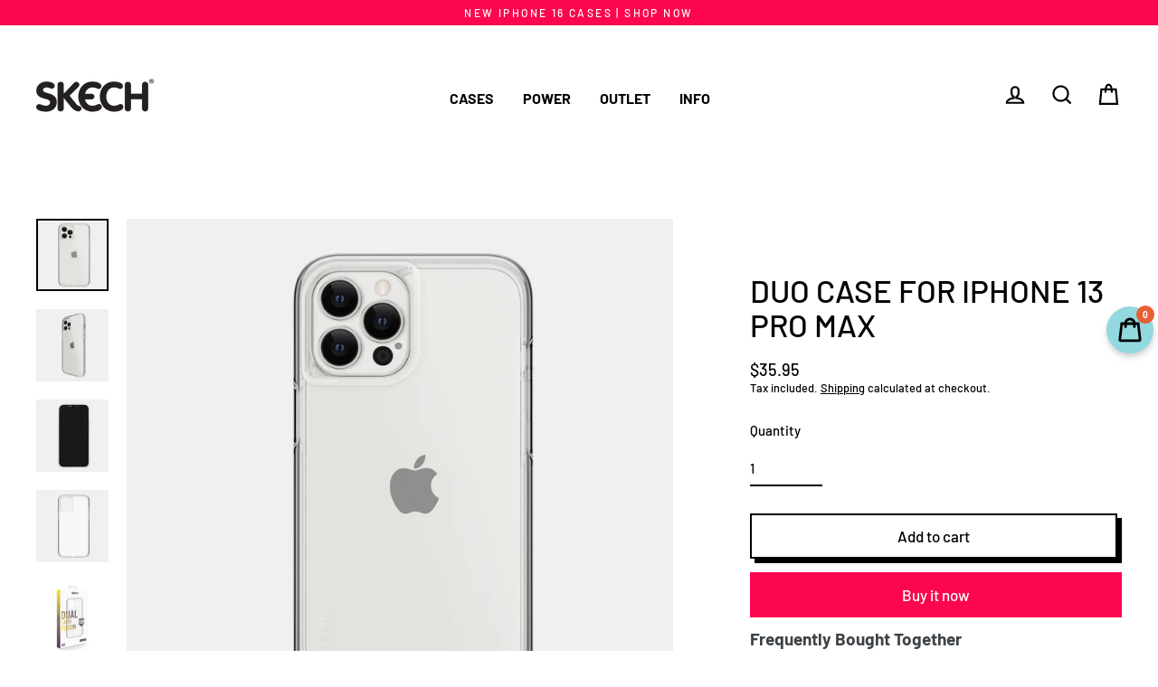

--- FILE ---
content_type: text/html; charset=utf-8
request_url: https://skech.me/collections/duo-case-collection/products/duo-case-for-iphone-13-pro-max
body_size: 37486
content:
<!doctype html>
<html class="no-js" lang="en" dir="ltr">
<head>
<!-- "snippets/booster-seo.liquid" was not rendered, the associated app was uninstalled -->
  <meta charset="utf-8">
  <meta http-equiv="X-UA-Compatible" content="IE=edge">
  <meta name="viewport" content="width=device-width,initial-scale=1">
  <meta name="theme-color" content="#fc074f">
  <link rel="canonical" href="https://skech.me/products/duo-case-for-iphone-13-pro-max">
  <link rel="preconnect" href="https://cdn.shopify.com">
  <link rel="preconnect" href="https://fonts.shopifycdn.com">
  <link rel="dns-prefetch" href="https://productreviews.shopifycdn.com">
  <link rel="dns-prefetch" href="https://ajax.googleapis.com">
  <link rel="dns-prefetch" href="https://maps.googleapis.com">
  <link rel="dns-prefetch" href="https://maps.gstatic.com"><link rel="shortcut icon" href="//skech.me/cdn/shop/files/favicon_32x32.jpg?v=1667116205" type="image/png" />
<meta property="og:site_name" content="Skech Mobile Products">
  <meta property="og:url" content="https://skech.me/products/duo-case-for-iphone-13-pro-max">
  <meta property="og:title" content="Duo Case for iPhone 13 Pro Max">
  <meta property="og:type" content="product">
  <meta property="og:description" content="With a slim yet clear and protective design, the DUO case is sure to make your iPhone 13 Pro Max shine. Resisting yellowing and all scratches from accidental falls and drops, the DUO case will never block your phone’s natural style and beauty.  The raised bezel guards the screen against drops on the phone’s front scree"><meta property="og:image" content="http://skech.me/cdn/shop/products/Duo_protective_clear_case_for_iPhone_13_pro_max_1200x1200.jpg?v=1644332076"><meta property="og:image" content="http://skech.me/cdn/shop/products/Duo_clear_case_for_iPhone_13_pro_max_1200x1200.jpg?v=1644332076"><meta property="og:image" content="http://skech.me/cdn/shop/products/Skech_Duo_case_for_iPhone_13_pro_front_max_1200x1200.jpg?v=1644332076">
  <meta property="og:image:secure_url" content="https://skech.me/cdn/shop/products/Duo_protective_clear_case_for_iPhone_13_pro_max_1200x1200.jpg?v=1644332076"><meta property="og:image:secure_url" content="https://skech.me/cdn/shop/products/Duo_clear_case_for_iPhone_13_pro_max_1200x1200.jpg?v=1644332076"><meta property="og:image:secure_url" content="https://skech.me/cdn/shop/products/Skech_Duo_case_for_iPhone_13_pro_front_max_1200x1200.jpg?v=1644332076">
  <meta name="twitter:site" content="@">
  <meta name="twitter:card" content="summary_large_image">
  <meta name="twitter:title" content="Duo Case for iPhone 13 Pro Max">
  <meta name="twitter:description" content="With a slim yet clear and protective design, the DUO case is sure to make your iPhone 13 Pro Max shine. Resisting yellowing and all scratches from accidental falls and drops, the DUO case will never block your phone’s natural style and beauty.  The raised bezel guards the screen against drops on the phone’s front scree">
<script>window.performance && window.performance.mark && window.performance.mark('shopify.content_for_header.start');</script><meta name="facebook-domain-verification" content="4y2144gayna7w85g3y2oufee17wn9b">
<meta name="facebook-domain-verification" content="dpcsr21xc7wbbc0897612dgaqcdeu0">
<meta name="google-site-verification" content="2oNGnz2ETG9euaoBCuu1cG0sLlQkj1nRGkSIXC0fOvk">
<meta id="shopify-digital-wallet" name="shopify-digital-wallet" content="/18004836416/digital_wallets/dialog">
<meta name="shopify-checkout-api-token" content="6ae316faf722cecf6df984a470a9c2a9">
<meta id="in-context-paypal-metadata" data-shop-id="18004836416" data-venmo-supported="false" data-environment="production" data-locale="en_US" data-paypal-v4="true" data-currency="USD">
<link rel="alternate" hreflang="x-default" href="https://skech.me/products/duo-case-for-iphone-13-pro-max">
<link rel="alternate" hreflang="en-IL" href="https://skech.me/en-il/products/duo-case-for-iphone-13-pro-max">
<link rel="alternate" type="application/json+oembed" href="https://skech.me/products/duo-case-for-iphone-13-pro-max.oembed">
<script async="async" src="/checkouts/internal/preloads.js?locale=en-US"></script>
<script id="shopify-features" type="application/json">{"accessToken":"6ae316faf722cecf6df984a470a9c2a9","betas":["rich-media-storefront-analytics"],"domain":"skech.me","predictiveSearch":true,"shopId":18004836416,"locale":"en"}</script>
<script>var Shopify = Shopify || {};
Shopify.shop = "skech-mobile-products.myshopify.com";
Shopify.locale = "en";
Shopify.currency = {"active":"USD","rate":"1.0"};
Shopify.country = "US";
Shopify.theme = {"name":"iPhone 16 Launch","id":171717165370,"schema_name":"Streamline","schema_version":"4.1.2","theme_store_id":872,"role":"main"};
Shopify.theme.handle = "null";
Shopify.theme.style = {"id":null,"handle":null};
Shopify.cdnHost = "skech.me/cdn";
Shopify.routes = Shopify.routes || {};
Shopify.routes.root = "/";</script>
<script type="module">!function(o){(o.Shopify=o.Shopify||{}).modules=!0}(window);</script>
<script>!function(o){function n(){var o=[];function n(){o.push(Array.prototype.slice.apply(arguments))}return n.q=o,n}var t=o.Shopify=o.Shopify||{};t.loadFeatures=n(),t.autoloadFeatures=n()}(window);</script>
<script id="shop-js-analytics" type="application/json">{"pageType":"product"}</script>
<script defer="defer" async type="module" src="//skech.me/cdn/shopifycloud/shop-js/modules/v2/client.init-shop-cart-sync_D0dqhulL.en.esm.js"></script>
<script defer="defer" async type="module" src="//skech.me/cdn/shopifycloud/shop-js/modules/v2/chunk.common_CpVO7qML.esm.js"></script>
<script type="module">
  await import("//skech.me/cdn/shopifycloud/shop-js/modules/v2/client.init-shop-cart-sync_D0dqhulL.en.esm.js");
await import("//skech.me/cdn/shopifycloud/shop-js/modules/v2/chunk.common_CpVO7qML.esm.js");

  window.Shopify.SignInWithShop?.initShopCartSync?.({"fedCMEnabled":true,"windoidEnabled":true});

</script>
<script>(function() {
  var isLoaded = false;
  function asyncLoad() {
    if (isLoaded) return;
    isLoaded = true;
    var urls = ["https:\/\/chimpstatic.com\/mcjs-connected\/js\/users\/f3c874068422c9fec491e1ed9\/13416067f66e7e8e02615f502.js?shop=skech-mobile-products.myshopify.com","https:\/\/formbuilder.hulkapps.com\/skeletopapp.js?shop=skech-mobile-products.myshopify.com","https:\/\/cdn.recapture.io\/sdk\/v1\/shopify-recapture.min.js?api_key=9cdydmwv\u0026shop=skech-mobile-products.myshopify.com","https:\/\/public.zoorix.com\/sdk.min.js?shop=skech-mobile-products.myshopify.com","https:\/\/jsappcdn.hikeorders.com\/main\/assets\/js\/hko-accessibility.min.js?widgetId=tizjJKyKMlnF\u0026shop=skech-mobile-products.myshopify.com","https:\/\/cdn.hextom.com\/js\/freeshippingbar.js?shop=skech-mobile-products.myshopify.com"];
    for (var i = 0; i < urls.length; i++) {
      var s = document.createElement('script');
      s.type = 'text/javascript';
      s.async = true;
      s.src = urls[i];
      var x = document.getElementsByTagName('script')[0];
      x.parentNode.insertBefore(s, x);
    }
  };
  if(window.attachEvent) {
    window.attachEvent('onload', asyncLoad);
  } else {
    window.addEventListener('load', asyncLoad, false);
  }
})();</script>
<script id="__st">var __st={"a":18004836416,"offset":7200,"reqid":"9dc2df26-3fa4-4db8-8b94-d0e8546a7c5e-1764940087","pageurl":"skech.me\/collections\/duo-case-collection\/products\/duo-case-for-iphone-13-pro-max","u":"86b89db3ddab","p":"product","rtyp":"product","rid":6603236376649};</script>
<script>window.ShopifyPaypalV4VisibilityTracking = true;</script>
<script id="captcha-bootstrap">!function(){'use strict';const t='contact',e='account',n='new_comment',o=[[t,t],['blogs',n],['comments',n],[t,'customer']],c=[[e,'customer_login'],[e,'guest_login'],[e,'recover_customer_password'],[e,'create_customer']],r=t=>t.map((([t,e])=>`form[action*='/${t}']:not([data-nocaptcha='true']) input[name='form_type'][value='${e}']`)).join(','),a=t=>()=>t?[...document.querySelectorAll(t)].map((t=>t.form)):[];function s(){const t=[...o],e=r(t);return a(e)}const i='password',u='form_key',d=['recaptcha-v3-token','g-recaptcha-response','h-captcha-response',i],f=()=>{try{return window.sessionStorage}catch{return}},m='__shopify_v',_=t=>t.elements[u];function p(t,e,n=!1){try{const o=window.sessionStorage,c=JSON.parse(o.getItem(e)),{data:r}=function(t){const{data:e,action:n}=t;return t[m]||n?{data:e,action:n}:{data:t,action:n}}(c);for(const[e,n]of Object.entries(r))t.elements[e]&&(t.elements[e].value=n);n&&o.removeItem(e)}catch(o){console.error('form repopulation failed',{error:o})}}const l='form_type',E='cptcha';function T(t){t.dataset[E]=!0}const w=window,h=w.document,L='Shopify',v='ce_forms',y='captcha';let A=!1;((t,e)=>{const n=(g='f06e6c50-85a8-45c8-87d0-21a2b65856fe',I='https://cdn.shopify.com/shopifycloud/storefront-forms-hcaptcha/ce_storefront_forms_captcha_hcaptcha.v1.5.2.iife.js',D={infoText:'Protected by hCaptcha',privacyText:'Privacy',termsText:'Terms'},(t,e,n)=>{const o=w[L][v],c=o.bindForm;if(c)return c(t,g,e,D).then(n);var r;o.q.push([[t,g,e,D],n]),r=I,A||(h.body.append(Object.assign(h.createElement('script'),{id:'captcha-provider',async:!0,src:r})),A=!0)});var g,I,D;w[L]=w[L]||{},w[L][v]=w[L][v]||{},w[L][v].q=[],w[L][y]=w[L][y]||{},w[L][y].protect=function(t,e){n(t,void 0,e),T(t)},Object.freeze(w[L][y]),function(t,e,n,w,h,L){const[v,y,A,g]=function(t,e,n){const i=e?o:[],u=t?c:[],d=[...i,...u],f=r(d),m=r(i),_=r(d.filter((([t,e])=>n.includes(e))));return[a(f),a(m),a(_),s()]}(w,h,L),I=t=>{const e=t.target;return e instanceof HTMLFormElement?e:e&&e.form},D=t=>v().includes(t);t.addEventListener('submit',(t=>{const e=I(t);if(!e)return;const n=D(e)&&!e.dataset.hcaptchaBound&&!e.dataset.recaptchaBound,o=_(e),c=g().includes(e)&&(!o||!o.value);(n||c)&&t.preventDefault(),c&&!n&&(function(t){try{if(!f())return;!function(t){const e=f();if(!e)return;const n=_(t);if(!n)return;const o=n.value;o&&e.removeItem(o)}(t);const e=Array.from(Array(32),(()=>Math.random().toString(36)[2])).join('');!function(t,e){_(t)||t.append(Object.assign(document.createElement('input'),{type:'hidden',name:u})),t.elements[u].value=e}(t,e),function(t,e){const n=f();if(!n)return;const o=[...t.querySelectorAll(`input[type='${i}']`)].map((({name:t})=>t)),c=[...d,...o],r={};for(const[a,s]of new FormData(t).entries())c.includes(a)||(r[a]=s);n.setItem(e,JSON.stringify({[m]:1,action:t.action,data:r}))}(t,e)}catch(e){console.error('failed to persist form',e)}}(e),e.submit())}));const S=(t,e)=>{t&&!t.dataset[E]&&(n(t,e.some((e=>e===t))),T(t))};for(const o of['focusin','change'])t.addEventListener(o,(t=>{const e=I(t);D(e)&&S(e,y())}));const B=e.get('form_key'),M=e.get(l),P=B&&M;t.addEventListener('DOMContentLoaded',(()=>{const t=y();if(P)for(const e of t)e.elements[l].value===M&&p(e,B);[...new Set([...A(),...v().filter((t=>'true'===t.dataset.shopifyCaptcha))])].forEach((e=>S(e,t)))}))}(h,new URLSearchParams(w.location.search),n,t,e,['guest_login'])})(!0,!0)}();</script>
<script integrity="sha256-52AcMU7V7pcBOXWImdc/TAGTFKeNjmkeM1Pvks/DTgc=" data-source-attribution="shopify.loadfeatures" defer="defer" src="//skech.me/cdn/shopifycloud/storefront/assets/storefront/load_feature-81c60534.js" crossorigin="anonymous"></script>
<script data-source-attribution="shopify.dynamic_checkout.dynamic.init">var Shopify=Shopify||{};Shopify.PaymentButton=Shopify.PaymentButton||{isStorefrontPortableWallets:!0,init:function(){window.Shopify.PaymentButton.init=function(){};var t=document.createElement("script");t.src="https://skech.me/cdn/shopifycloud/portable-wallets/latest/portable-wallets.en.js",t.type="module",document.head.appendChild(t)}};
</script>
<script data-source-attribution="shopify.dynamic_checkout.buyer_consent">
  function portableWalletsHideBuyerConsent(e){var t=document.getElementById("shopify-buyer-consent"),n=document.getElementById("shopify-subscription-policy-button");t&&n&&(t.classList.add("hidden"),t.setAttribute("aria-hidden","true"),n.removeEventListener("click",e))}function portableWalletsShowBuyerConsent(e){var t=document.getElementById("shopify-buyer-consent"),n=document.getElementById("shopify-subscription-policy-button");t&&n&&(t.classList.remove("hidden"),t.removeAttribute("aria-hidden"),n.addEventListener("click",e))}window.Shopify?.PaymentButton&&(window.Shopify.PaymentButton.hideBuyerConsent=portableWalletsHideBuyerConsent,window.Shopify.PaymentButton.showBuyerConsent=portableWalletsShowBuyerConsent);
</script>
<script>
  function portableWalletsCleanup(e){e&&e.src&&console.error("Failed to load portable wallets script "+e.src);var t=document.querySelectorAll("shopify-accelerated-checkout .shopify-payment-button__skeleton, shopify-accelerated-checkout-cart .wallet-cart-button__skeleton"),e=document.getElementById("shopify-buyer-consent");for(let e=0;e<t.length;e++)t[e].remove();e&&e.remove()}function portableWalletsNotLoadedAsModule(e){e instanceof ErrorEvent&&"string"==typeof e.message&&e.message.includes("import.meta")&&"string"==typeof e.filename&&e.filename.includes("portable-wallets")&&(window.removeEventListener("error",portableWalletsNotLoadedAsModule),window.Shopify.PaymentButton.failedToLoad=e,"loading"===document.readyState?document.addEventListener("DOMContentLoaded",window.Shopify.PaymentButton.init):window.Shopify.PaymentButton.init())}window.addEventListener("error",portableWalletsNotLoadedAsModule);
</script>

<script type="module" src="https://skech.me/cdn/shopifycloud/portable-wallets/latest/portable-wallets.en.js" onError="portableWalletsCleanup(this)" crossorigin="anonymous"></script>
<script nomodule>
  document.addEventListener("DOMContentLoaded", portableWalletsCleanup);
</script>

<script id='scb4127' type='text/javascript' async='' src='https://skech.me/cdn/shopifycloud/privacy-banner/storefront-banner.js'></script><link id="shopify-accelerated-checkout-styles" rel="stylesheet" media="screen" href="https://skech.me/cdn/shopifycloud/portable-wallets/latest/accelerated-checkout-backwards-compat.css" crossorigin="anonymous">
<style id="shopify-accelerated-checkout-cart">
        #shopify-buyer-consent {
  margin-top: 1em;
  display: inline-block;
  width: 100%;
}

#shopify-buyer-consent.hidden {
  display: none;
}

#shopify-subscription-policy-button {
  background: none;
  border: none;
  padding: 0;
  text-decoration: underline;
  font-size: inherit;
  cursor: pointer;
}

#shopify-subscription-policy-button::before {
  box-shadow: none;
}

      </style>

<script>window.performance && window.performance.mark && window.performance.mark('shopify.content_for_header.end');</script>

<script>window.BOLD = window.BOLD || {};
    window.BOLD.common = window.BOLD.common || {};
    window.BOLD.common.Shopify = window.BOLD.common.Shopify || {};
    window.BOLD.common.Shopify.shop = {
      domain: 'skech.me',
      permanent_domain: 'skech-mobile-products.myshopify.com',
      url: 'https://skech.me',
      secure_url: 'https://skech.me',
      money_format: "\u003cspan class='money'\u003e${{amount}}\u003c\/span\u003e",
      currency: "USD"
    };
    window.BOLD.common.Shopify.customer = {
      id: null,
      tags: null,
    };
    window.BOLD.common.Shopify.cart = {"note":null,"attributes":{},"original_total_price":0,"total_price":0,"total_discount":0,"total_weight":0.0,"item_count":0,"items":[],"requires_shipping":false,"currency":"USD","items_subtotal_price":0,"cart_level_discount_applications":[],"checkout_charge_amount":0};
    window.BOLD.common.template = 'product';window.BOLD.common.Shopify.formatMoney = function(money, format) {
        function n(t, e) {
            return "undefined" == typeof t ? e : t
        }
        function r(t, e, r, i) {
            if (e = n(e, 2),
                r = n(r, ","),
                i = n(i, "."),
            isNaN(t) || null == t)
                return 0;
            t = (t / 100).toFixed(e);
            var o = t.split(".")
                , a = o[0].replace(/(\d)(?=(\d\d\d)+(?!\d))/g, "$1" + r)
                , s = o[1] ? i + o[1] : "";
            return a + s
        }
        "string" == typeof money && (money = money.replace(".", ""));
        var i = ""
            , o = /\{\{\s*(\w+)\s*\}\}/
            , a = format || window.BOLD.common.Shopify.shop.money_format || window.Shopify.money_format || "$ {{ amount }}";
        switch (a.match(o)[1]) {
            case "amount":
                i = r(money, 2, ",", ".");
                break;
            case "amount_no_decimals":
                i = r(money, 0, ",", ".");
                break;
            case "amount_with_comma_separator":
                i = r(money, 2, ".", ",");
                break;
            case "amount_no_decimals_with_comma_separator":
                i = r(money, 0, ".", ",");
                break;
            case "amount_with_space_separator":
                i = r(money, 2, " ", ",");
                break;
            case "amount_no_decimals_with_space_separator":
                i = r(money, 0, " ", ",");
                break;
            case "amount_with_apostrophe_separator":
                i = r(money, 2, "'", ".");
                break;
        }
        return a.replace(o, i);
    };
    window.BOLD.common.Shopify.saveProduct = function (handle, product) {
      if (typeof handle === 'string' && typeof window.BOLD.common.Shopify.products[handle] === 'undefined') {
        if (typeof product === 'number') {
          window.BOLD.common.Shopify.handles[product] = handle;
          product = { id: product };
        }
        window.BOLD.common.Shopify.products[handle] = product;
      }
    };
    window.BOLD.common.Shopify.saveVariant = function (variant_id, variant) {
      if (typeof variant_id === 'number' && typeof window.BOLD.common.Shopify.variants[variant_id] === 'undefined') {
        window.BOLD.common.Shopify.variants[variant_id] = variant;
      }
    };window.BOLD.common.Shopify.products = window.BOLD.common.Shopify.products || {};
    window.BOLD.common.Shopify.variants = window.BOLD.common.Shopify.variants || {};
    window.BOLD.common.Shopify.handles = window.BOLD.common.Shopify.handles || {};window.BOLD.common.Shopify.saveProduct("duo-case-for-iphone-13-pro-max", 6603236376649);window.BOLD.common.Shopify.saveVariant(39406793982025, { product_id: 6603236376649, product_handle: "duo-case-for-iphone-13-pro-max", price: 3595, group_id: '', csp_metafield: {}});window.BOLD.apps_installed = {"Currency":1,"Product Discount":1,"Product Upsell":3} || {};window.BOLD.common.Shopify.metafields = window.BOLD.common.Shopify.metafields || {};window.BOLD.common.Shopify.metafields["bold_rp"] = {};window.BOLD.common.Shopify.metafields["bold_csp_defaults"] = {};window.BOLD.common.cacheParams = window.BOLD.common.cacheParams || {};
</script>

<link href="//skech.me/cdn/shop/t/41/assets/bold-upsell.css?v=165723607930355732621725952531" rel="stylesheet" type="text/css" media="all" />
<link href="//skech.me/cdn/shop/t/41/assets/bold-upsell-custom.css?v=150135899998303055901725952531" rel="stylesheet" type="text/css" media="all" />
<script>
</script><script>
    var theme = {
      stylesheet: "//skech.me/cdn/shop/t/41/assets/theme.css?v=26277259169710716151725953700",
      template: "product.duo-iphone",
      routes: {
        home: "/",
        cart: "/cart.js",
        cartPage: "/cart",
        cartAdd: "/cart/add.js",
        cartChange: "/cart/change.js"
      },
      strings: {
        addToCart: "Add to cart",
        soldOut: "Sold Out",
        unavailable: "Unavailable",
        regularPrice: "Regular price",
        salePrice: "Sale price",
        inStockLabel: "In stock, ready to ship",
        stockLabel: "Low stock - [count] items left",
        willNotShipUntil: "Ready to ship [date]",
        willBeInStockAfter: "Back in stock [date]",
        waitingForStock: "Inventory on the way",
        cartItems: "[count] items",
        cartConfirmDelete: "Are you sure you want to remove this item?",
        cartTermsConfirmation: "You must agree with the terms and conditions of sales to check out"
      },
      settings: {
        dynamicVariantsEnable: true,
        cartType: "drawer",
        isCustomerTemplate: false,
        moneyFormat: "\u003cspan class='money'\u003e${{amount}}\u003c\/span\u003e",
        quickView: false,
        hoverProductGrid: true,
        themeName: 'Streamline',
        themeVersion: "4.1.2"
      }
    };

    document.documentElement.className = document.documentElement.className.replace('no-js', 'js');
  </script><style data-shopify>:root {
    --typeHeaderPrimary: Barlow;
    --typeHeaderFallback: sans-serif;
    --typeHeaderSize: 35px;
    --typeHeaderStyle: normal;
    --typeHeaderWeight: 500;
    --typeHeaderLineHeight: 1.1;
    --typeHeaderSpacing: 0.0em;

    --typeBasePrimary:Barlow;
    --typeBaseFallback:sans-serif;
    --typeBaseSize: 15px;
    --typeBaseWeight: 500;
    --typeBaseStyle: normal;
    --typeBaseSpacing: 0.0em;
    --typeBaseLineHeight: 1.3;

    
      --buttonRadius: 0px;
    

    --iconWeight: 5px;
    --iconLinecaps: miter;
  }

  
    .site-nav__thumb-cart {
      border-left: 1px solid rgba(255,255,255,0.3);
    }
  

  .hero {
    background-image: linear-gradient(100deg, #fc074f 40%, #fd497d 63%, #fc074f 79%);
  }

  .placeholder-content,
  .image-wrap,
  .skrim__link,
  .pswp__img--placeholder {
    background-image: linear-gradient(100deg, #f2f2f2 40%, #eaeaea 63%, #f2f2f2 79%);
  }</style><style>
  @font-face {
  font-family: Barlow;
  font-weight: 500;
  font-style: normal;
  font-display: swap;
  src: url("//skech.me/cdn/fonts/barlow/barlow_n5.a193a1990790eba0cc5cca569d23799830e90f07.woff2") format("woff2"),
       url("//skech.me/cdn/fonts/barlow/barlow_n5.ae31c82169b1dc0715609b8cc6a610b917808358.woff") format("woff");
}

  @font-face {
  font-family: Barlow;
  font-weight: 500;
  font-style: normal;
  font-display: swap;
  src: url("//skech.me/cdn/fonts/barlow/barlow_n5.a193a1990790eba0cc5cca569d23799830e90f07.woff2") format("woff2"),
       url("//skech.me/cdn/fonts/barlow/barlow_n5.ae31c82169b1dc0715609b8cc6a610b917808358.woff") format("woff");
}


  @font-face {
  font-family: Barlow;
  font-weight: 700;
  font-style: normal;
  font-display: swap;
  src: url("//skech.me/cdn/fonts/barlow/barlow_n7.691d1d11f150e857dcbc1c10ef03d825bc378d81.woff2") format("woff2"),
       url("//skech.me/cdn/fonts/barlow/barlow_n7.4fdbb1cb7da0e2c2f88492243ffa2b4f91924840.woff") format("woff");
}

  @font-face {
  font-family: Barlow;
  font-weight: 500;
  font-style: italic;
  font-display: swap;
  src: url("//skech.me/cdn/fonts/barlow/barlow_i5.714d58286997b65cd479af615cfa9bb0a117a573.woff2") format("woff2"),
       url("//skech.me/cdn/fonts/barlow/barlow_i5.0120f77e6447d3b5df4bbec8ad8c2d029d87fb21.woff") format("woff");
}

  @font-face {
  font-family: Barlow;
  font-weight: 700;
  font-style: italic;
  font-display: swap;
  src: url("//skech.me/cdn/fonts/barlow/barlow_i7.50e19d6cc2ba5146fa437a5a7443c76d5d730103.woff2") format("woff2"),
       url("//skech.me/cdn/fonts/barlow/barlow_i7.47e9f98f1b094d912e6fd631cc3fe93d9f40964f.woff") format("woff");
}


  body,
  input,
  textarea,
  button,
  select {
    -webkit-font-smoothing: antialiased;
    -webkit-text-size-adjust: 100%;
    text-rendering: optimizeSpeed;
    font-family: var(--typeBasePrimary), var(--typeBaseFallback);
    font-size: calc(var(--typeBaseSize) * 0.85);
    font-weight: var(--typeBaseWeight);
    font-style: var(--typeBaseStyle);
    letter-spacing: var(--typeBaseSpacing);
    line-height: var(--typeBaseLineHeight);
  }

  @media only screen and (min-width: 769px) {
    body,
    input,
    textarea,
    button,
    select {
      font-size: var(--typeBaseSize);
    }
  }

  .page-container,
  .overscroll-loader {
    display: none;
  }

  h1, .h1,
  h3, .h3,
  h4, .h4,
  h5, .h5,
  h6, .h6,
  .section-header__title,
  .spr-header-title.spr-header-title {
    font-family: var(--typeHeaderPrimary), var(--typeHeaderFallback);
    font-weight: var(--typeHeaderWeight);
    font-style: normal;
    letter-spacing: var(--typeHeaderSpacing);
    line-height: var(--typeHeaderLineHeight);
    word-break: break-word;

    
  }

  h2, .h2 {
    font-family: var(--typeBasePrimary), var(--typeBaseFallback);
    font-weight: var(--typeBaseWeight);
    letter-spacing: var(--typeBaseSpacing);
    line-height: var(--typeBaseLineHeight);
  }

  
  @keyframes pulse-fade {
    0% {
      opacity: 0;
    }
    50% {
      opacity: 1;
    }
    100% {
      opacity: 0;
    }
  }

  .splash-screen {
    box-sizing: border-box;
    display: flex;
    position: fixed;
    left: 0;
    top: 0;
    right: 0;
    bottom: 0;
    align-items: center;
    justify-content: center;
    z-index: 10001;
    background-color: #ffffff;
  }

  .splash-screen__loader {
    max-width: 180px;
  }

  @media only screen and (min-width: 769px) {
    .splash-screen__loader {
      max-width: 190px;
    }
  }

  .splash-screen img {
    display: block;
    max-width: 100%;
    border: 0 none;
    animation: pulse-fade 0.4s infinite linear;
  }

  .loader-text {
    letter-spacing: 0.2em;
    font-size: 1.5em;
    text-transform: uppercase;
    animation: pulse-fade 0.4s infinite linear;
  }

  .loader-logo {
    display: none;
    position: fixed;
    left: 0;
    top: 0;
    right: 0;
    bottom: 0;
    align-items: center;
    justify-content: center;
    background-color: #ffffff;
    z-index: 6000;
  }

  .loader-logo__img {
    display: block;
  }

  .transition-body {
    opacity: 0;
  }

  .btn--loading span:after {
    content: "Loading";
  }
</style>

<link title="theme" rel="preload" href="//skech.me/cdn/shop/t/41/assets/theme.css?v=26277259169710716151725953700" as="style">
<noscript><link rel="stylesheet" href="//skech.me/cdn/shop/t/41/assets/theme.css?v=26277259169710716151725953700"></noscript>

<script>
/*! loadCSS. [c]2017 Filament Group, Inc. MIT License */
!function(a){"use strict";var b=function(b,c,d){function e(a){return h.body?a():void setTimeout(function(){e(a)})}function f(){i.addEventListener&&i.removeEventListener("load",f);if(!Shopify.designMode)i.media=d||"all"}var g,h=a.document,i=h.createElement("link");if(c)g=c;else{var j=(h.body||h.getElementsByTagName("head")[0]).childNodes;g=j[j.length-1]}var k=h.styleSheets;i.rel="stylesheet",i.href=b,i.media=Shopify.designMode?d||"all":"only x",e(function(){g.parentNode.insertBefore(i,c?g:g.nextSibling)});var l=function(a){for(var b=i.href,c=k.length;c--;)if(k[c].href===b)return a();setTimeout(function(){l(a)})};return i.addEventListener&&i.addEventListener("load",f),i.onloadcssdefined=l,l(f),i};"undefined"!=typeof exports?exports.loadCSS=b:a.loadCSS=b}("undefined"!=typeof global?global:this);
/*! onloadCSS. (onload callback for loadCSS) [c]2017 Filament Group, Inc. MIT License */
function onloadCSS(a,b){function c(){!d&&b&&(d=!0,b.call(a))}var d;a.addEventListener&&a.addEventListener("load",c),a.attachEvent&&a.attachEvent("onload",c),"isApplicationInstalled"in navigator&&"onloadcssdefined"in a&&a.onloadcssdefined(c)}

// Insert our stylesheet before our preload <link> tag
var preload = document.querySelector('link[href="//skech.me/cdn/shop/t/41/assets/theme.css?v=26277259169710716151725953700"]');
var stylesheet = loadCSS('//skech.me/cdn/shop/t/41/assets/theme.css?v=26277259169710716151725953700', preload);
// Create a property to easily detect if the stylesheet is done loading
onloadCSS(stylesheet, function() { stylesheet.loaded = true; });
</script>
<script src="//skech.me/cdn/shop/t/41/assets/vendor-v5.js" defer="defer"></script><script src="//skech.me/cdn/shop/t/41/assets/theme.min.js?v=29943515703126416531725952531" defer="defer"></script><!-- Global site tag (gtag.js) - Google Ads: 10844881063 -->
<script async src="https://www.googletagmanager.com/gtag/js?id=AW-10844881063"></script>
<script>
  window.dataLayer = window.dataLayer || [];
  function gtag(){dataLayer.push(arguments);}
  gtag('js', new Date());

  gtag('config', 'AW-10844881063');
</script>

<!-- Hotjar Tracking Code for https://skech.me/ -->
<script>
    (function(h,o,t,j,a,r){
        h.hj=h.hj||function(){(h.hj.q=h.hj.q||[]).push(arguments)};
        h._hjSettings={hjid:3040104,hjsv:6};
        a=o.getElementsByTagName('head')[0];
        r=o.createElement('script');r.async=1;
        r.src=t+h._hjSettings.hjid+j+h._hjSettings.hjsv;
        a.appendChild(r);
    })(window,document,'https://static.hotjar.com/c/hotjar-','.js?sv=');
</script>
<meta name="google-site-verification" content="tcuIIqrsViwYSjllvhhnzFgROFMg4fjh5zE718S_6Fc" />

 

<script>
    
    
    
    
    var gsf_conversion_data = {page_type : 'product', event : 'view_item', data : {product_data : [{variant_id : 39406793982025, product_id : 6603236376649, name : "Duo Case for iPhone 13 Pro Max", price : "35.95", currency : "USD", sku : "SKIP-PM21-DUO-CLR", brand : "Skech Mobile Products", variant : "Default Title", category : "iPhone 13 Pro Max", quantity : "8" }], total_price : "35.95", shop_currency : "USD"}};
    
</script>



<!-- BEGIN app block: shopify://apps/zoorix-cross-sell/blocks/zoorix-head/51fffd07-f9df-4d6a-b901-6d14b243dcad -->
<script>
  window.zoorixCartData = {
    currency: "USD",
    currency_symbol: "$",
    
    original_total_price: 0,
    total_discount: 0,
    item_count: 0,
    items: [
        
    ]
    
  };

  window.Zoorix = window.Zoorix || {};
  window.Zoorix.collectionsHash = {};

  

  
  window.Zoorix.page_type = "product";
  window.Zoorix.product_id = "6603236376649";
    
      
        window.Zoorix.collectionsHash[157546414153] = {title: "all" };
      
        window.Zoorix.collectionsHash[430927380794] = {title: "All time Fav" };
      
        window.Zoorix.collectionsHash[161289633865] = {title: "Duo case collection" };
      
        window.Zoorix.collectionsHash[154848985161] = {title: "Duo Collection" };
      
        window.Zoorix.collectionsHash[436222329146] = {title: "Entire Website" };
      
        window.Zoorix.collectionsHash[261357174857] = {title: "iPhone 13 Pro Max" };
      
        window.Zoorix.collectionsHash[269842219081] = {title: "iPhone All Products" };
      
        window.Zoorix.collectionsHash[429220528442] = {title: "Skech Case collection" };
      
        window.Zoorix.collectionsHash[135448559680] = {title: "SKECH iPhone Case Collection" };
      
      window.Zoorix.collections = Object.keys(window.Zoorix.collectionsHash).map(c => parseInt(c));
    
  
  window.Zoorix.moneyFormat = "\u003cspan class='money'\u003e${{amount}}\u003c\/span\u003e";
  window.Zoorix.moneyFormatWithCurrency = "\u003cspan class='money'\u003e${{amount}}USD\u003c\/span\u003e";
  window.Zoorix.template = "product.duo-iphone";

</script>

<!--<script src="https://cdn.shopify.com/s/javascripts/currencies.js" async></script>-->
<script async src=https://public.zoorix.com/domains/skech-mobile-products.myshopify.com/zoorix.js></script>


<!-- END app block --><!-- BEGIN app block: shopify://apps/pagefly-page-builder/blocks/app-embed/83e179f7-59a0-4589-8c66-c0dddf959200 -->

<!-- BEGIN app snippet: pagefly-cro-ab-testing-main -->







<script>
  ;(function () {
    const url = new URL(window.location)
    const viewParam = url.searchParams.get('view')
    if (viewParam && viewParam.includes('variant-pf-')) {
      url.searchParams.set('pf_v', viewParam)
      url.searchParams.delete('view')
      window.history.replaceState({}, '', url)
    }
  })()
</script>



<script type='module'>
  
  window.PAGEFLY_CRO = window.PAGEFLY_CRO || {}

  window.PAGEFLY_CRO['data_debug'] = {
    original_template_suffix: "duo-iphone",
    allow_ab_test: false,
    ab_test_start_time: 0,
    ab_test_end_time: 0,
    today_date_time: 1764940087000,
  }
  window.PAGEFLY_CRO['GA4'] = { enabled: false}
</script>

<!-- END app snippet -->








  <script src='https://cdn.shopify.com/extensions/019ae87c-aae0-76a7-9670-4feea5a1ac85/pagefly-page-builder-201/assets/pagefly-helper.js' defer='defer'></script>

  <script src='https://cdn.shopify.com/extensions/019ae87c-aae0-76a7-9670-4feea5a1ac85/pagefly-page-builder-201/assets/pagefly-general-helper.js' defer='defer'></script>

  <script src='https://cdn.shopify.com/extensions/019ae87c-aae0-76a7-9670-4feea5a1ac85/pagefly-page-builder-201/assets/pagefly-snap-slider.js' defer='defer'></script>

  <script src='https://cdn.shopify.com/extensions/019ae87c-aae0-76a7-9670-4feea5a1ac85/pagefly-page-builder-201/assets/pagefly-slideshow-v3.js' defer='defer'></script>

  <script src='https://cdn.shopify.com/extensions/019ae87c-aae0-76a7-9670-4feea5a1ac85/pagefly-page-builder-201/assets/pagefly-slideshow-v4.js' defer='defer'></script>

  <script src='https://cdn.shopify.com/extensions/019ae87c-aae0-76a7-9670-4feea5a1ac85/pagefly-page-builder-201/assets/pagefly-glider.js' defer='defer'></script>

  <script src='https://cdn.shopify.com/extensions/019ae87c-aae0-76a7-9670-4feea5a1ac85/pagefly-page-builder-201/assets/pagefly-slideshow-v1-v2.js' defer='defer'></script>

  <script src='https://cdn.shopify.com/extensions/019ae87c-aae0-76a7-9670-4feea5a1ac85/pagefly-page-builder-201/assets/pagefly-product-media.js' defer='defer'></script>

  <script src='https://cdn.shopify.com/extensions/019ae87c-aae0-76a7-9670-4feea5a1ac85/pagefly-page-builder-201/assets/pagefly-product.js' defer='defer'></script>


<script id='pagefly-helper-data' type='application/json'>
  {
    "page_optimization": {
      "assets_prefetching": false
    },
    "elements_asset_mapper": {
      "Accordion": "https://cdn.shopify.com/extensions/019ae87c-aae0-76a7-9670-4feea5a1ac85/pagefly-page-builder-201/assets/pagefly-accordion.js",
      "Accordion3": "https://cdn.shopify.com/extensions/019ae87c-aae0-76a7-9670-4feea5a1ac85/pagefly-page-builder-201/assets/pagefly-accordion3.js",
      "CountDown": "https://cdn.shopify.com/extensions/019ae87c-aae0-76a7-9670-4feea5a1ac85/pagefly-page-builder-201/assets/pagefly-countdown.js",
      "GMap1": "https://cdn.shopify.com/extensions/019ae87c-aae0-76a7-9670-4feea5a1ac85/pagefly-page-builder-201/assets/pagefly-gmap.js",
      "GMap2": "https://cdn.shopify.com/extensions/019ae87c-aae0-76a7-9670-4feea5a1ac85/pagefly-page-builder-201/assets/pagefly-gmap.js",
      "GMapBasicV2": "https://cdn.shopify.com/extensions/019ae87c-aae0-76a7-9670-4feea5a1ac85/pagefly-page-builder-201/assets/pagefly-gmap.js",
      "GMapAdvancedV2": "https://cdn.shopify.com/extensions/019ae87c-aae0-76a7-9670-4feea5a1ac85/pagefly-page-builder-201/assets/pagefly-gmap.js",
      "HTML.Video": "https://cdn.shopify.com/extensions/019ae87c-aae0-76a7-9670-4feea5a1ac85/pagefly-page-builder-201/assets/pagefly-htmlvideo.js",
      "HTML.Video2": "https://cdn.shopify.com/extensions/019ae87c-aae0-76a7-9670-4feea5a1ac85/pagefly-page-builder-201/assets/pagefly-htmlvideo2.js",
      "HTML.Video3": "https://cdn.shopify.com/extensions/019ae87c-aae0-76a7-9670-4feea5a1ac85/pagefly-page-builder-201/assets/pagefly-htmlvideo2.js",
      "BackgroundVideo": "https://cdn.shopify.com/extensions/019ae87c-aae0-76a7-9670-4feea5a1ac85/pagefly-page-builder-201/assets/pagefly-htmlvideo2.js",
      "Instagram": "https://cdn.shopify.com/extensions/019ae87c-aae0-76a7-9670-4feea5a1ac85/pagefly-page-builder-201/assets/pagefly-instagram.js",
      "Instagram2": "https://cdn.shopify.com/extensions/019ae87c-aae0-76a7-9670-4feea5a1ac85/pagefly-page-builder-201/assets/pagefly-instagram.js",
      "Insta3": "https://cdn.shopify.com/extensions/019ae87c-aae0-76a7-9670-4feea5a1ac85/pagefly-page-builder-201/assets/pagefly-instagram3.js",
      "Tabs": "https://cdn.shopify.com/extensions/019ae87c-aae0-76a7-9670-4feea5a1ac85/pagefly-page-builder-201/assets/pagefly-tab.js",
      "Tabs3": "https://cdn.shopify.com/extensions/019ae87c-aae0-76a7-9670-4feea5a1ac85/pagefly-page-builder-201/assets/pagefly-tab3.js",
      "ProductBox": "https://cdn.shopify.com/extensions/019ae87c-aae0-76a7-9670-4feea5a1ac85/pagefly-page-builder-201/assets/pagefly-cart.js",
      "FBPageBox2": "https://cdn.shopify.com/extensions/019ae87c-aae0-76a7-9670-4feea5a1ac85/pagefly-page-builder-201/assets/pagefly-facebook.js",
      "FBLikeButton2": "https://cdn.shopify.com/extensions/019ae87c-aae0-76a7-9670-4feea5a1ac85/pagefly-page-builder-201/assets/pagefly-facebook.js",
      "TwitterFeed2": "https://cdn.shopify.com/extensions/019ae87c-aae0-76a7-9670-4feea5a1ac85/pagefly-page-builder-201/assets/pagefly-twitter.js",
      "Paragraph4": "https://cdn.shopify.com/extensions/019ae87c-aae0-76a7-9670-4feea5a1ac85/pagefly-page-builder-201/assets/pagefly-paragraph4.js",

      "AliReviews": "https://cdn.shopify.com/extensions/019ae87c-aae0-76a7-9670-4feea5a1ac85/pagefly-page-builder-201/assets/pagefly-3rd-elements.js",
      "BackInStock": "https://cdn.shopify.com/extensions/019ae87c-aae0-76a7-9670-4feea5a1ac85/pagefly-page-builder-201/assets/pagefly-3rd-elements.js",
      "GloboBackInStock": "https://cdn.shopify.com/extensions/019ae87c-aae0-76a7-9670-4feea5a1ac85/pagefly-page-builder-201/assets/pagefly-3rd-elements.js",
      "GrowaveWishlist": "https://cdn.shopify.com/extensions/019ae87c-aae0-76a7-9670-4feea5a1ac85/pagefly-page-builder-201/assets/pagefly-3rd-elements.js",
      "InfiniteOptionsShopPad": "https://cdn.shopify.com/extensions/019ae87c-aae0-76a7-9670-4feea5a1ac85/pagefly-page-builder-201/assets/pagefly-3rd-elements.js",
      "InkybayProductPersonalizer": "https://cdn.shopify.com/extensions/019ae87c-aae0-76a7-9670-4feea5a1ac85/pagefly-page-builder-201/assets/pagefly-3rd-elements.js",
      "LimeSpot": "https://cdn.shopify.com/extensions/019ae87c-aae0-76a7-9670-4feea5a1ac85/pagefly-page-builder-201/assets/pagefly-3rd-elements.js",
      "Loox": "https://cdn.shopify.com/extensions/019ae87c-aae0-76a7-9670-4feea5a1ac85/pagefly-page-builder-201/assets/pagefly-3rd-elements.js",
      "Opinew": "https://cdn.shopify.com/extensions/019ae87c-aae0-76a7-9670-4feea5a1ac85/pagefly-page-builder-201/assets/pagefly-3rd-elements.js",
      "Powr": "https://cdn.shopify.com/extensions/019ae87c-aae0-76a7-9670-4feea5a1ac85/pagefly-page-builder-201/assets/pagefly-3rd-elements.js",
      "ProductReviews": "https://cdn.shopify.com/extensions/019ae87c-aae0-76a7-9670-4feea5a1ac85/pagefly-page-builder-201/assets/pagefly-3rd-elements.js",
      "PushOwl": "https://cdn.shopify.com/extensions/019ae87c-aae0-76a7-9670-4feea5a1ac85/pagefly-page-builder-201/assets/pagefly-3rd-elements.js",
      "ReCharge": "https://cdn.shopify.com/extensions/019ae87c-aae0-76a7-9670-4feea5a1ac85/pagefly-page-builder-201/assets/pagefly-3rd-elements.js",
      "Rivyo": "https://cdn.shopify.com/extensions/019ae87c-aae0-76a7-9670-4feea5a1ac85/pagefly-page-builder-201/assets/pagefly-3rd-elements.js",
      "TrackingMore": "https://cdn.shopify.com/extensions/019ae87c-aae0-76a7-9670-4feea5a1ac85/pagefly-page-builder-201/assets/pagefly-3rd-elements.js",
      "Vitals": "https://cdn.shopify.com/extensions/019ae87c-aae0-76a7-9670-4feea5a1ac85/pagefly-page-builder-201/assets/pagefly-3rd-elements.js",
      "Wiser": "https://cdn.shopify.com/extensions/019ae87c-aae0-76a7-9670-4feea5a1ac85/pagefly-page-builder-201/assets/pagefly-3rd-elements.js"
    },
    "custom_elements_mapper": {
      "pf-click-action-element": "https://cdn.shopify.com/extensions/019ae87c-aae0-76a7-9670-4feea5a1ac85/pagefly-page-builder-201/assets/pagefly-click-action-element.js",
      "pf-dialog-element": "https://cdn.shopify.com/extensions/019ae87c-aae0-76a7-9670-4feea5a1ac85/pagefly-page-builder-201/assets/pagefly-dialog-element.js"
    }
  }
</script>


<!-- END app block --><!-- BEGIN app block: shopify://apps/boostpop-popups-banners/blocks/app-embed/8b4a8c56-21b5-437e-95f9-cd5dc65ceb49 --><script>
    // Create app element in main document for widget to render to
    function createAppElement() {
        var appDiv = document.createElement('div');
        appDiv.id = 'boost-pop-container';
        appDiv.style = 'display: block !important';

        document.body.appendChild(appDiv);
    }

    // Load widget script and move to Shadow DOM after load
    function loadWidgetScript() {
        var script = document.createElement('script');

        script.src = 'https://cdn.shopify.com/extensions/019a6850-0883-7e4d-80f4-5c5e61802de5/perfect-announcement-bar-18/assets/ap.min.js';
        script.async = true;

        document.head.appendChild(script);
    }

    function initializeApp() {
        createAppElement();
        loadWidgetScript();
    }

    // Execute immediately if DOM is already loaded, otherwise wait for DOMContentLoaded
    if (document.readyState === 'loading') {
        document.addEventListener('DOMContentLoaded', initializeApp);
    } else {
        initializeApp();
    }
</script>

<script src="https://cdn.shopify.com/extensions/019a6850-0883-7e4d-80f4-5c5e61802de5/perfect-announcement-bar-18/assets/polyfill.min.js" async></script>
<script src="https://cdn.shopify.com/extensions/019a6850-0883-7e4d-80f4-5c5e61802de5/perfect-announcement-bar-18/assets/maska.js" async></script>

<script>
    // Function to make IE9+ support forEach:
    if (window.NodeList && !NodeList.prototype.forEach) {
        NodeList.prototype.forEach = Array.prototype.forEach;
    }
</script>

<!-- END app block --><!-- BEGIN app block: shopify://apps/hulk-form-builder/blocks/app-embed/b6b8dd14-356b-4725-a4ed-77232212b3c3 --><!-- BEGIN app snippet: hulkapps-formbuilder-theme-ext --><script type="text/javascript">
  
  if (typeof window.formbuilder_customer != "object") {
        window.formbuilder_customer = {}
  }

  window.hulkFormBuilder = {
    form_data: {},
    shop_data: {"shop_fNXWqpr_Acos1oP6iN3WUw":{"shop_uuid":"fNXWqpr_Acos1oP6iN3WUw","shop_timezone":"Asia\/Jerusalem","shop_id":24555,"shop_is_after_submit_enabled":true,"shop_shopify_plan":"professional","shop_shopify_domain":"skech-mobile-products.myshopify.com","shop_created_at":"2019-09-20T08:05:02.667-05:00","is_skip_metafield":false,"shop_deleted":false,"shop_disabled":false}},
    settings_data: {"shop_settings":{"shop_customise_msgs":[],"default_customise_msgs":{"is_required":"is required","thank_you":"Thank you! The form was submitted successfully.","processing":"Processing...","valid_data":"Please provide valid data","valid_email":"Provide valid email format","valid_tags":"HTML Tags are not allowed","valid_phone":"Provide valid phone number","valid_captcha":"Please provide valid captcha response","valid_url":"Provide valid URL","only_number_alloud":"Provide valid number in","number_less":"must be less than","number_more":"must be more than","image_must_less":"Image must be less than 20MB","image_number":"Images allowed","image_extension":"Invalid extension! Please provide image file","error_image_upload":"Error in image upload. Please try again.","error_file_upload":"Error in file upload. Please try again.","your_response":"Your response","error_form_submit":"Error occur.Please try again after sometime.","email_submitted":"Form with this email is already submitted","invalid_email_by_zerobounce":"The email address you entered appears to be invalid. Please check it and try again.","download_file":"Download file","card_details_invalid":"Your card details are invalid","card_details":"Card details","please_enter_card_details":"Please enter card details","card_number":"Card number","exp_mm":"Exp MM","exp_yy":"Exp YY","crd_cvc":"CVV","payment_value":"Payment amount","please_enter_payment_amount":"Please enter payment amount","address1":"Address line 1","address2":"Address line 2","city":"City","province":"Province","zipcode":"Zip code","country":"Country","blocked_domain":"This form does not accept addresses from","file_must_less":"File must be less than 20MB","file_extension":"Invalid extension! Please provide file","only_file_number_alloud":"files allowed","previous":"Previous","next":"Next","must_have_a_input":"Please enter at least one field.","please_enter_required_data":"Please enter required data","atleast_one_special_char":"Include at least one special character","atleast_one_lowercase_char":"Include at least one lowercase character","atleast_one_uppercase_char":"Include at least one uppercase character","atleast_one_number":"Include at least one number","must_have_8_chars":"Must have 8 characters long","be_between_8_and_12_chars":"Be between 8 and 12 characters long","please_select":"Please Select","phone_submitted":"Form with this phone number is already submitted","user_res_parse_error":"Error while submitting the form","valid_same_values":"values must be same","product_choice_clear_selection":"Clear Selection","picture_choice_clear_selection":"Clear Selection","remove_all_for_file_image_upload":"Remove All","invalid_file_type_for_image_upload":"You can't upload files of this type.","invalid_file_type_for_signature_upload":"You can't upload files of this type.","max_files_exceeded_for_file_upload":"You can not upload any more files.","max_files_exceeded_for_image_upload":"You can not upload any more files.","file_already_exist":"File already uploaded","max_limit_exceed":"You have added the maximum number of text fields.","cancel_upload_for_file_upload":"Cancel upload","cancel_upload_for_image_upload":"Cancel upload","cancel_upload_for_signature_upload":"Cancel upload"},"shop_blocked_domains":[]}},
    features_data: {"shop_plan_features":{"shop_plan_features":["unlimited-forms","full-design-customization","export-form-submissions","multiple-recipients-for-form-submissions","multiple-admin-notifications","enable-captcha","unlimited-file-uploads","save-submitted-form-data","set-auto-response-message","conditional-logic","form-banner","save-as-draft-facility","include-user-response-in-admin-email","disable-form-submission","file-upload"]}},
    shop: null,
    shop_id: null,
    plan_features: null,
    validateDoubleQuotes: false,
    assets: {
      extraFunctions: "https://cdn.shopify.com/extensions/019a6c74-29f3-754a-afe5-b354ea02c446/form_builder-47/assets/extra-functions.js",
      extraStyles: "https://cdn.shopify.com/extensions/019a6c74-29f3-754a-afe5-b354ea02c446/form_builder-47/assets/extra-styles.css",
      bootstrapStyles: "https://cdn.shopify.com/extensions/019a6c74-29f3-754a-afe5-b354ea02c446/form_builder-47/assets/theme-app-extension-bootstrap.css"
    },
    translations: {
      htmlTagNotAllowed: "HTML Tags are not allowed",
      sqlQueryNotAllowed: "SQL Queries are not allowed",
      doubleQuoteNotAllowed: "Double quotes are not allowed",
      vorwerkHttpWwwNotAllowed: "The words \u0026#39;http\u0026#39; and \u0026#39;www\u0026#39; are not allowed. Please remove them and try again.",
      maxTextFieldsReached: "You have added the maximum number of text fields.",
      avoidNegativeWords: "Avoid negative words: Don\u0026#39;t use negative words in your contact message.",
      customDesignOnly: "This form is for custom designs requests. For general inquiries please contact our team at info@stagheaddesigns.com",
      zerobounceApiErrorMsg: "We couldn\u0026#39;t verify your email due to a technical issue. Please try again later.",
    }

  }

  

  window.FbThemeAppExtSettingsHash = {}
  
</script><!-- END app snippet --><!-- END app block --><script src="https://cdn.shopify.com/extensions/019a6850-0883-7e4d-80f4-5c5e61802de5/perfect-announcement-bar-18/assets/ab.min.js" type="text/javascript" defer="defer"></script>
<link href="https://cdn.shopify.com/extensions/019a6850-0883-7e4d-80f4-5c5e61802de5/perfect-announcement-bar-18/assets/ab.min.css" rel="stylesheet" type="text/css" media="all">
<script src="https://cdn.shopify.com/extensions/019a6c74-29f3-754a-afe5-b354ea02c446/form_builder-47/assets/form-builder-script.js" type="text/javascript" defer="defer"></script>
<link href="https://monorail-edge.shopifysvc.com" rel="dns-prefetch">
<script>(function(){if ("sendBeacon" in navigator && "performance" in window) {try {var session_token_from_headers = performance.getEntriesByType('navigation')[0].serverTiming.find(x => x.name == '_s').description;} catch {var session_token_from_headers = undefined;}var session_cookie_matches = document.cookie.match(/_shopify_s=([^;]*)/);var session_token_from_cookie = session_cookie_matches && session_cookie_matches.length === 2 ? session_cookie_matches[1] : "";var session_token = session_token_from_headers || session_token_from_cookie || "";function handle_abandonment_event(e) {var entries = performance.getEntries().filter(function(entry) {return /monorail-edge.shopifysvc.com/.test(entry.name);});if (!window.abandonment_tracked && entries.length === 0) {window.abandonment_tracked = true;var currentMs = Date.now();var navigation_start = performance.timing.navigationStart;var payload = {shop_id: 18004836416,url: window.location.href,navigation_start,duration: currentMs - navigation_start,session_token,page_type: "product"};window.navigator.sendBeacon("https://monorail-edge.shopifysvc.com/v1/produce", JSON.stringify({schema_id: "online_store_buyer_site_abandonment/1.1",payload: payload,metadata: {event_created_at_ms: currentMs,event_sent_at_ms: currentMs}}));}}window.addEventListener('pagehide', handle_abandonment_event);}}());</script>
<script id="web-pixels-manager-setup">(function e(e,d,r,n,o){if(void 0===o&&(o={}),!Boolean(null===(a=null===(i=window.Shopify)||void 0===i?void 0:i.analytics)||void 0===a?void 0:a.replayQueue)){var i,a;window.Shopify=window.Shopify||{};var t=window.Shopify;t.analytics=t.analytics||{};var s=t.analytics;s.replayQueue=[],s.publish=function(e,d,r){return s.replayQueue.push([e,d,r]),!0};try{self.performance.mark("wpm:start")}catch(e){}var l=function(){var e={modern:/Edge?\/(1{2}[4-9]|1[2-9]\d|[2-9]\d{2}|\d{4,})\.\d+(\.\d+|)|Firefox\/(1{2}[4-9]|1[2-9]\d|[2-9]\d{2}|\d{4,})\.\d+(\.\d+|)|Chrom(ium|e)\/(9{2}|\d{3,})\.\d+(\.\d+|)|(Maci|X1{2}).+ Version\/(15\.\d+|(1[6-9]|[2-9]\d|\d{3,})\.\d+)([,.]\d+|)( \(\w+\)|)( Mobile\/\w+|) Safari\/|Chrome.+OPR\/(9{2}|\d{3,})\.\d+\.\d+|(CPU[ +]OS|iPhone[ +]OS|CPU[ +]iPhone|CPU IPhone OS|CPU iPad OS)[ +]+(15[._]\d+|(1[6-9]|[2-9]\d|\d{3,})[._]\d+)([._]\d+|)|Android:?[ /-](13[3-9]|1[4-9]\d|[2-9]\d{2}|\d{4,})(\.\d+|)(\.\d+|)|Android.+Firefox\/(13[5-9]|1[4-9]\d|[2-9]\d{2}|\d{4,})\.\d+(\.\d+|)|Android.+Chrom(ium|e)\/(13[3-9]|1[4-9]\d|[2-9]\d{2}|\d{4,})\.\d+(\.\d+|)|SamsungBrowser\/([2-9]\d|\d{3,})\.\d+/,legacy:/Edge?\/(1[6-9]|[2-9]\d|\d{3,})\.\d+(\.\d+|)|Firefox\/(5[4-9]|[6-9]\d|\d{3,})\.\d+(\.\d+|)|Chrom(ium|e)\/(5[1-9]|[6-9]\d|\d{3,})\.\d+(\.\d+|)([\d.]+$|.*Safari\/(?![\d.]+ Edge\/[\d.]+$))|(Maci|X1{2}).+ Version\/(10\.\d+|(1[1-9]|[2-9]\d|\d{3,})\.\d+)([,.]\d+|)( \(\w+\)|)( Mobile\/\w+|) Safari\/|Chrome.+OPR\/(3[89]|[4-9]\d|\d{3,})\.\d+\.\d+|(CPU[ +]OS|iPhone[ +]OS|CPU[ +]iPhone|CPU IPhone OS|CPU iPad OS)[ +]+(10[._]\d+|(1[1-9]|[2-9]\d|\d{3,})[._]\d+)([._]\d+|)|Android:?[ /-](13[3-9]|1[4-9]\d|[2-9]\d{2}|\d{4,})(\.\d+|)(\.\d+|)|Mobile Safari.+OPR\/([89]\d|\d{3,})\.\d+\.\d+|Android.+Firefox\/(13[5-9]|1[4-9]\d|[2-9]\d{2}|\d{4,})\.\d+(\.\d+|)|Android.+Chrom(ium|e)\/(13[3-9]|1[4-9]\d|[2-9]\d{2}|\d{4,})\.\d+(\.\d+|)|Android.+(UC? ?Browser|UCWEB|U3)[ /]?(15\.([5-9]|\d{2,})|(1[6-9]|[2-9]\d|\d{3,})\.\d+)\.\d+|SamsungBrowser\/(5\.\d+|([6-9]|\d{2,})\.\d+)|Android.+MQ{2}Browser\/(14(\.(9|\d{2,})|)|(1[5-9]|[2-9]\d|\d{3,})(\.\d+|))(\.\d+|)|K[Aa][Ii]OS\/(3\.\d+|([4-9]|\d{2,})\.\d+)(\.\d+|)/},d=e.modern,r=e.legacy,n=navigator.userAgent;return n.match(d)?"modern":n.match(r)?"legacy":"unknown"}(),u="modern"===l?"modern":"legacy",c=(null!=n?n:{modern:"",legacy:""})[u],f=function(e){return[e.baseUrl,"/wpm","/b",e.hashVersion,"modern"===e.buildTarget?"m":"l",".js"].join("")}({baseUrl:d,hashVersion:r,buildTarget:u}),m=function(e){var d=e.version,r=e.bundleTarget,n=e.surface,o=e.pageUrl,i=e.monorailEndpoint;return{emit:function(e){var a=e.status,t=e.errorMsg,s=(new Date).getTime(),l=JSON.stringify({metadata:{event_sent_at_ms:s},events:[{schema_id:"web_pixels_manager_load/3.1",payload:{version:d,bundle_target:r,page_url:o,status:a,surface:n,error_msg:t},metadata:{event_created_at_ms:s}}]});if(!i)return console&&console.warn&&console.warn("[Web Pixels Manager] No Monorail endpoint provided, skipping logging."),!1;try{return self.navigator.sendBeacon.bind(self.navigator)(i,l)}catch(e){}var u=new XMLHttpRequest;try{return u.open("POST",i,!0),u.setRequestHeader("Content-Type","text/plain"),u.send(l),!0}catch(e){return console&&console.warn&&console.warn("[Web Pixels Manager] Got an unhandled error while logging to Monorail."),!1}}}}({version:r,bundleTarget:l,surface:e.surface,pageUrl:self.location.href,monorailEndpoint:e.monorailEndpoint});try{o.browserTarget=l,function(e){var d=e.src,r=e.async,n=void 0===r||r,o=e.onload,i=e.onerror,a=e.sri,t=e.scriptDataAttributes,s=void 0===t?{}:t,l=document.createElement("script"),u=document.querySelector("head"),c=document.querySelector("body");if(l.async=n,l.src=d,a&&(l.integrity=a,l.crossOrigin="anonymous"),s)for(var f in s)if(Object.prototype.hasOwnProperty.call(s,f))try{l.dataset[f]=s[f]}catch(e){}if(o&&l.addEventListener("load",o),i&&l.addEventListener("error",i),u)u.appendChild(l);else{if(!c)throw new Error("Did not find a head or body element to append the script");c.appendChild(l)}}({src:f,async:!0,onload:function(){if(!function(){var e,d;return Boolean(null===(d=null===(e=window.Shopify)||void 0===e?void 0:e.analytics)||void 0===d?void 0:d.initialized)}()){var d=window.webPixelsManager.init(e)||void 0;if(d){var r=window.Shopify.analytics;r.replayQueue.forEach((function(e){var r=e[0],n=e[1],o=e[2];d.publishCustomEvent(r,n,o)})),r.replayQueue=[],r.publish=d.publishCustomEvent,r.visitor=d.visitor,r.initialized=!0}}},onerror:function(){return m.emit({status:"failed",errorMsg:"".concat(f," has failed to load")})},sri:function(e){var d=/^sha384-[A-Za-z0-9+/=]+$/;return"string"==typeof e&&d.test(e)}(c)?c:"",scriptDataAttributes:o}),m.emit({status:"loading"})}catch(e){m.emit({status:"failed",errorMsg:(null==e?void 0:e.message)||"Unknown error"})}}})({shopId: 18004836416,storefrontBaseUrl: "https://skech.me",extensionsBaseUrl: "https://extensions.shopifycdn.com/cdn/shopifycloud/web-pixels-manager",monorailEndpoint: "https://monorail-edge.shopifysvc.com/unstable/produce_batch",surface: "storefront-renderer",enabledBetaFlags: ["2dca8a86"],webPixelsConfigList: [{"id":"1811808570","configuration":"{\"account_ID\":\"82661\",\"google_analytics_tracking_tag\":\"1\",\"measurement_id\":\"2\",\"api_secret\":\"3\",\"shop_settings\":\"{\\\"custom_pixel_script\\\":\\\"https:\\\\\\\/\\\\\\\/storage.googleapis.com\\\\\\\/gsf-scripts\\\\\\\/custom-pixels\\\\\\\/skech-mobile-products.js\\\"}\"}","eventPayloadVersion":"v1","runtimeContext":"LAX","scriptVersion":"c6b888297782ed4a1cba19cda43d6625","type":"APP","apiClientId":1558137,"privacyPurposes":[],"dataSharingAdjustments":{"protectedCustomerApprovalScopes":["read_customer_address","read_customer_email","read_customer_name","read_customer_personal_data","read_customer_phone"]}},{"id":"730628410","configuration":"{\"pixelCode\":\"C9BUNNRC77U5U5I04U0G\"}","eventPayloadVersion":"v1","runtimeContext":"STRICT","scriptVersion":"22e92c2ad45662f435e4801458fb78cc","type":"APP","apiClientId":4383523,"privacyPurposes":["ANALYTICS","MARKETING","SALE_OF_DATA"],"dataSharingAdjustments":{"protectedCustomerApprovalScopes":["read_customer_address","read_customer_email","read_customer_name","read_customer_personal_data","read_customer_phone"]}},{"id":"720535866","configuration":"{\"config\":\"{\\\"pixel_id\\\":\\\"G-94PVJ0Q6V1\\\",\\\"target_country\\\":\\\"US\\\",\\\"gtag_events\\\":[{\\\"type\\\":\\\"search\\\",\\\"action_label\\\":[\\\"G-94PVJ0Q6V1\\\",\\\"AW-10844881063\\\/R__eCLbm-NMDEKeBn7Mo\\\"]},{\\\"type\\\":\\\"begin_checkout\\\",\\\"action_label\\\":[\\\"G-94PVJ0Q6V1\\\",\\\"AW-10844881063\\\/sF9tCLPm-NMDEKeBn7Mo\\\"]},{\\\"type\\\":\\\"view_item\\\",\\\"action_label\\\":[\\\"G-94PVJ0Q6V1\\\",\\\"AW-10844881063\\\/4-C9CK3m-NMDEKeBn7Mo\\\",\\\"MC-VP2YYR47G0\\\"]},{\\\"type\\\":\\\"purchase\\\",\\\"action_label\\\":[\\\"G-94PVJ0Q6V1\\\",\\\"AW-10844881063\\\/ssC_CKrm-NMDEKeBn7Mo\\\",\\\"MC-VP2YYR47G0\\\"]},{\\\"type\\\":\\\"page_view\\\",\\\"action_label\\\":[\\\"G-94PVJ0Q6V1\\\",\\\"AW-10844881063\\\/dmHtCOvl-NMDEKeBn7Mo\\\",\\\"MC-VP2YYR47G0\\\"]},{\\\"type\\\":\\\"add_payment_info\\\",\\\"action_label\\\":[\\\"G-94PVJ0Q6V1\\\",\\\"AW-10844881063\\\/-GUBCLnm-NMDEKeBn7Mo\\\"]},{\\\"type\\\":\\\"add_to_cart\\\",\\\"action_label\\\":[\\\"G-94PVJ0Q6V1\\\",\\\"AW-10844881063\\\/iVnuCLDm-NMDEKeBn7Mo\\\"]}],\\\"enable_monitoring_mode\\\":false}\"}","eventPayloadVersion":"v1","runtimeContext":"OPEN","scriptVersion":"b2a88bafab3e21179ed38636efcd8a93","type":"APP","apiClientId":1780363,"privacyPurposes":[],"dataSharingAdjustments":{"protectedCustomerApprovalScopes":["read_customer_address","read_customer_email","read_customer_name","read_customer_personal_data","read_customer_phone"]}},{"id":"275874106","configuration":"{\"pixel_id\":\"694168111434467\",\"pixel_type\":\"facebook_pixel\",\"metaapp_system_user_token\":\"-\"}","eventPayloadVersion":"v1","runtimeContext":"OPEN","scriptVersion":"ca16bc87fe92b6042fbaa3acc2fbdaa6","type":"APP","apiClientId":2329312,"privacyPurposes":["ANALYTICS","MARKETING","SALE_OF_DATA"],"dataSharingAdjustments":{"protectedCustomerApprovalScopes":["read_customer_address","read_customer_email","read_customer_name","read_customer_personal_data","read_customer_phone"]}},{"id":"shopify-app-pixel","configuration":"{}","eventPayloadVersion":"v1","runtimeContext":"STRICT","scriptVersion":"0450","apiClientId":"shopify-pixel","type":"APP","privacyPurposes":["ANALYTICS","MARKETING"]},{"id":"shopify-custom-pixel","eventPayloadVersion":"v1","runtimeContext":"LAX","scriptVersion":"0450","apiClientId":"shopify-pixel","type":"CUSTOM","privacyPurposes":["ANALYTICS","MARKETING"]}],isMerchantRequest: false,initData: {"shop":{"name":"Skech Mobile Products","paymentSettings":{"currencyCode":"USD"},"myshopifyDomain":"skech-mobile-products.myshopify.com","countryCode":"IL","storefrontUrl":"https:\/\/skech.me"},"customer":null,"cart":null,"checkout":null,"productVariants":[{"price":{"amount":35.95,"currencyCode":"USD"},"product":{"title":"Duo Case for iPhone 13 Pro Max","vendor":"Skech Mobile Products","id":"6603236376649","untranslatedTitle":"Duo Case for iPhone 13 Pro Max","url":"\/products\/duo-case-for-iphone-13-pro-max","type":"iPhone 13 Pro Max"},"id":"39406793982025","image":{"src":"\/\/skech.me\/cdn\/shop\/products\/Duo_protective_clear_case_for_iPhone_13_pro_max.jpg?v=1644332076"},"sku":"SKIP-PM21-DUO-CLR","title":"Default Title","untranslatedTitle":"Default Title"}],"purchasingCompany":null},},"https://skech.me/cdn","ae1676cfwd2530674p4253c800m34e853cb",{"modern":"","legacy":""},{"shopId":"18004836416","storefrontBaseUrl":"https:\/\/skech.me","extensionBaseUrl":"https:\/\/extensions.shopifycdn.com\/cdn\/shopifycloud\/web-pixels-manager","surface":"storefront-renderer","enabledBetaFlags":"[\"2dca8a86\"]","isMerchantRequest":"false","hashVersion":"ae1676cfwd2530674p4253c800m34e853cb","publish":"custom","events":"[[\"page_viewed\",{}],[\"product_viewed\",{\"productVariant\":{\"price\":{\"amount\":35.95,\"currencyCode\":\"USD\"},\"product\":{\"title\":\"Duo Case for iPhone 13 Pro Max\",\"vendor\":\"Skech Mobile Products\",\"id\":\"6603236376649\",\"untranslatedTitle\":\"Duo Case for iPhone 13 Pro Max\",\"url\":\"\/products\/duo-case-for-iphone-13-pro-max\",\"type\":\"iPhone 13 Pro Max\"},\"id\":\"39406793982025\",\"image\":{\"src\":\"\/\/skech.me\/cdn\/shop\/products\/Duo_protective_clear_case_for_iPhone_13_pro_max.jpg?v=1644332076\"},\"sku\":\"SKIP-PM21-DUO-CLR\",\"title\":\"Default Title\",\"untranslatedTitle\":\"Default Title\"}}]]"});</script><script>
  window.ShopifyAnalytics = window.ShopifyAnalytics || {};
  window.ShopifyAnalytics.meta = window.ShopifyAnalytics.meta || {};
  window.ShopifyAnalytics.meta.currency = 'USD';
  var meta = {"product":{"id":6603236376649,"gid":"gid:\/\/shopify\/Product\/6603236376649","vendor":"Skech Mobile Products","type":"iPhone 13 Pro Max","variants":[{"id":39406793982025,"price":3595,"name":"Duo Case for iPhone 13 Pro Max","public_title":null,"sku":"SKIP-PM21-DUO-CLR"}],"remote":false},"page":{"pageType":"product","resourceType":"product","resourceId":6603236376649}};
  for (var attr in meta) {
    window.ShopifyAnalytics.meta[attr] = meta[attr];
  }
</script>
<script class="analytics">
  (function () {
    var customDocumentWrite = function(content) {
      var jquery = null;

      if (window.jQuery) {
        jquery = window.jQuery;
      } else if (window.Checkout && window.Checkout.$) {
        jquery = window.Checkout.$;
      }

      if (jquery) {
        jquery('body').append(content);
      }
    };

    var hasLoggedConversion = function(token) {
      if (token) {
        return document.cookie.indexOf('loggedConversion=' + token) !== -1;
      }
      return false;
    }

    var setCookieIfConversion = function(token) {
      if (token) {
        var twoMonthsFromNow = new Date(Date.now());
        twoMonthsFromNow.setMonth(twoMonthsFromNow.getMonth() + 2);

        document.cookie = 'loggedConversion=' + token + '; expires=' + twoMonthsFromNow;
      }
    }

    var trekkie = window.ShopifyAnalytics.lib = window.trekkie = window.trekkie || [];
    if (trekkie.integrations) {
      return;
    }
    trekkie.methods = [
      'identify',
      'page',
      'ready',
      'track',
      'trackForm',
      'trackLink'
    ];
    trekkie.factory = function(method) {
      return function() {
        var args = Array.prototype.slice.call(arguments);
        args.unshift(method);
        trekkie.push(args);
        return trekkie;
      };
    };
    for (var i = 0; i < trekkie.methods.length; i++) {
      var key = trekkie.methods[i];
      trekkie[key] = trekkie.factory(key);
    }
    trekkie.load = function(config) {
      trekkie.config = config || {};
      trekkie.config.initialDocumentCookie = document.cookie;
      var first = document.getElementsByTagName('script')[0];
      var script = document.createElement('script');
      script.type = 'text/javascript';
      script.onerror = function(e) {
        var scriptFallback = document.createElement('script');
        scriptFallback.type = 'text/javascript';
        scriptFallback.onerror = function(error) {
                var Monorail = {
      produce: function produce(monorailDomain, schemaId, payload) {
        var currentMs = new Date().getTime();
        var event = {
          schema_id: schemaId,
          payload: payload,
          metadata: {
            event_created_at_ms: currentMs,
            event_sent_at_ms: currentMs
          }
        };
        return Monorail.sendRequest("https://" + monorailDomain + "/v1/produce", JSON.stringify(event));
      },
      sendRequest: function sendRequest(endpointUrl, payload) {
        // Try the sendBeacon API
        if (window && window.navigator && typeof window.navigator.sendBeacon === 'function' && typeof window.Blob === 'function' && !Monorail.isIos12()) {
          var blobData = new window.Blob([payload], {
            type: 'text/plain'
          });

          if (window.navigator.sendBeacon(endpointUrl, blobData)) {
            return true;
          } // sendBeacon was not successful

        } // XHR beacon

        var xhr = new XMLHttpRequest();

        try {
          xhr.open('POST', endpointUrl);
          xhr.setRequestHeader('Content-Type', 'text/plain');
          xhr.send(payload);
        } catch (e) {
          console.log(e);
        }

        return false;
      },
      isIos12: function isIos12() {
        return window.navigator.userAgent.lastIndexOf('iPhone; CPU iPhone OS 12_') !== -1 || window.navigator.userAgent.lastIndexOf('iPad; CPU OS 12_') !== -1;
      }
    };
    Monorail.produce('monorail-edge.shopifysvc.com',
      'trekkie_storefront_load_errors/1.1',
      {shop_id: 18004836416,
      theme_id: 171717165370,
      app_name: "storefront",
      context_url: window.location.href,
      source_url: "//skech.me/cdn/s/trekkie.storefront.94e7babdf2ec3663c2b14be7d5a3b25b9303ebb0.min.js"});

        };
        scriptFallback.async = true;
        scriptFallback.src = '//skech.me/cdn/s/trekkie.storefront.94e7babdf2ec3663c2b14be7d5a3b25b9303ebb0.min.js';
        first.parentNode.insertBefore(scriptFallback, first);
      };
      script.async = true;
      script.src = '//skech.me/cdn/s/trekkie.storefront.94e7babdf2ec3663c2b14be7d5a3b25b9303ebb0.min.js';
      first.parentNode.insertBefore(script, first);
    };
    trekkie.load(
      {"Trekkie":{"appName":"storefront","development":false,"defaultAttributes":{"shopId":18004836416,"isMerchantRequest":null,"themeId":171717165370,"themeCityHash":"14791893873399522258","contentLanguage":"en","currency":"USD","eventMetadataId":"9a0265a5-b106-41bb-8910-5e2e5bf32894"},"isServerSideCookieWritingEnabled":true,"monorailRegion":"shop_domain","enabledBetaFlags":["f0df213a"]},"Session Attribution":{},"S2S":{"facebookCapiEnabled":true,"source":"trekkie-storefront-renderer","apiClientId":580111}}
    );

    var loaded = false;
    trekkie.ready(function() {
      if (loaded) return;
      loaded = true;

      window.ShopifyAnalytics.lib = window.trekkie;

      var originalDocumentWrite = document.write;
      document.write = customDocumentWrite;
      try { window.ShopifyAnalytics.merchantGoogleAnalytics.call(this); } catch(error) {};
      document.write = originalDocumentWrite;

      window.ShopifyAnalytics.lib.page(null,{"pageType":"product","resourceType":"product","resourceId":6603236376649,"shopifyEmitted":true});

      var match = window.location.pathname.match(/checkouts\/(.+)\/(thank_you|post_purchase)/)
      var token = match? match[1]: undefined;
      if (!hasLoggedConversion(token)) {
        setCookieIfConversion(token);
        window.ShopifyAnalytics.lib.track("Viewed Product",{"currency":"USD","variantId":39406793982025,"productId":6603236376649,"productGid":"gid:\/\/shopify\/Product\/6603236376649","name":"Duo Case for iPhone 13 Pro Max","price":"35.95","sku":"SKIP-PM21-DUO-CLR","brand":"Skech Mobile Products","variant":null,"category":"iPhone 13 Pro Max","nonInteraction":true,"remote":false},undefined,undefined,{"shopifyEmitted":true});
      window.ShopifyAnalytics.lib.track("monorail:\/\/trekkie_storefront_viewed_product\/1.1",{"currency":"USD","variantId":39406793982025,"productId":6603236376649,"productGid":"gid:\/\/shopify\/Product\/6603236376649","name":"Duo Case for iPhone 13 Pro Max","price":"35.95","sku":"SKIP-PM21-DUO-CLR","brand":"Skech Mobile Products","variant":null,"category":"iPhone 13 Pro Max","nonInteraction":true,"remote":false,"referer":"https:\/\/skech.me\/collections\/duo-case-collection\/products\/duo-case-for-iphone-13-pro-max"});
      }
    });


        var eventsListenerScript = document.createElement('script');
        eventsListenerScript.async = true;
        eventsListenerScript.src = "//skech.me/cdn/shopifycloud/storefront/assets/shop_events_listener-3da45d37.js";
        document.getElementsByTagName('head')[0].appendChild(eventsListenerScript);

})();</script>
  <script>
  if (!window.ga || (window.ga && typeof window.ga !== 'function')) {
    window.ga = function ga() {
      (window.ga.q = window.ga.q || []).push(arguments);
      if (window.Shopify && window.Shopify.analytics && typeof window.Shopify.analytics.publish === 'function') {
        window.Shopify.analytics.publish("ga_stub_called", {}, {sendTo: "google_osp_migration"});
      }
      console.error("Shopify's Google Analytics stub called with:", Array.from(arguments), "\nSee https://help.shopify.com/manual/promoting-marketing/pixels/pixel-migration#google for more information.");
    };
    if (window.Shopify && window.Shopify.analytics && typeof window.Shopify.analytics.publish === 'function') {
      window.Shopify.analytics.publish("ga_stub_initialized", {}, {sendTo: "google_osp_migration"});
    }
  }
</script>
<script
  defer
  src="https://skech.me/cdn/shopifycloud/perf-kit/shopify-perf-kit-2.1.2.min.js"
  data-application="storefront-renderer"
  data-shop-id="18004836416"
  data-render-region="gcp-us-central1"
  data-page-type="product"
  data-theme-instance-id="171717165370"
  data-theme-name="Streamline"
  data-theme-version="4.1.2"
  data-monorail-region="shop_domain"
  data-resource-timing-sampling-rate="10"
  data-shs="true"
  data-shs-beacon="true"
  data-shs-export-with-fetch="true"
  data-shs-logs-sample-rate="1"
></script>
</head>

<body class="template-product" ontouchstart="return true;" data-transitions="true" data-animate_underlines="true" data-animate_images="true" data-button_style="shadow" data-type_product_capitalize="true" data-type_header_capitalize="false" data-product_image_scatter="false" data-button_type_style="normal">
  <div id="OverscrollLoader" class="overscroll-loader" aria-hidden="true">
    <svg aria-hidden="true" focusable="false" role="presentation" class="icon icon--full-color icon-loader--full-color"><path class="icon-loader__close" d="M19 17.61l27.12 27.13m0-27.12L19 44.74"/><path class="icon-loader__path" d="M40 90a40 40 0 1 1 20 0"/></svg>
  </div>

  <div class="root"><script>window.setTimeout(function() { document.body.className += " loaded"; }, 25);</script><div class="splash-screen"><div class="splash-screen__loader">
          <img
            class="loader-logo__img"
            src="//skech.me/cdn/shop/files/SkechLogo_2019_-_Black_SM_190x.png?v=1638274046"
            srcset="//skech.me/cdn/shop/files/SkechLogo_2019_-_Black_SM_190x.png?v=1638274046 1x, //skech.me/cdn/shop/files/SkechLogo_2019_-_Black_SM_190x@2x.png?v=1638274046 2x"
            aria-hidden="true">
        </div></div>

    <a class="in-page-link visually-hidden skip-link" href="#MainContent">Skip to content</a>

    <div id="PageContainer" class="page-container">
      <div class="transition-body"><div id="shopify-section-header" class="shopify-section">
<div class="slide-nav__overflow slide-nav__overflow--thumb">
  <nav class="slide-nav__wrapper">
    <ul id="SlideNav" class="slide-nav"> 
 <li class="transcy-switcher-manual hidden transcy-mobile mobile-nav__item slide-nav__item border-bottom"></li>
      
<li class="slide-nav__item border-bottom">
          <a href="/" class="slide-nav__link">
            Home
          </a>
        </li><li class="slide-nav__item"><button
              type="button"
              class="js-toggle-submenu slide-nav__link"
              data-target="cases1"
              data-level="1"
              >
              Cases
              <span class="slide-nav__icon">
                <svg aria-hidden="true" focusable="false" role="presentation" class="icon icon-chevron-right" viewBox="0 0 284.49 498.98"><path d="M35 498.98a35 35 0 0 1-24.75-59.75l189.74-189.74L10.25 59.75a35.002 35.002 0 0 1 49.5-49.5l214.49 214.49a35 35 0 0 1 0 49.5L59.75 488.73A34.89 34.89 0 0 1 35 498.98z"/></svg>
                <span class="icon__fallback-text">Expand submenu</span>
              </span>
            </button>
            <ul
              class="slide-nav__dropdown"
              data-parent="cases1"
              data-level="2">
              <li class="slide-nav__item border-bottom">
                <div class="slide-nav__table">
                  <div class="slide-nav__table-cell slide-nav__return">
                    <button class="js-toggle-submenu slide-nav__return-btn" type="button">
                      <svg aria-hidden="true" focusable="false" role="presentation" class="icon icon-chevron-left" viewBox="0 0 284.49 498.98"><path d="M249.49 0a35 35 0 0 1 24.75 59.75L84.49 249.49l189.75 189.74a35.002 35.002 0 1 1-49.5 49.5L10.25 274.24a35 35 0 0 1 0-49.5L224.74 10.25A34.89 34.89 0 0 1 249.49 0z"/></svg>
                      <span class="icon__fallback-text">Collapse submenu</span>
                    </button>
                  </div>
                  <a href="/collections" class="slide-nav__sublist-link slide-nav__sublist-header">
                    Cases
                  </a>
                </div>
              </li><li class="slide-nav__item border-bottom"><button type="button"
                      class="js-toggle-submenu slide-nav__link slide-nav__sublist-link"
                      data-target="iphone1">
                      iPhone
                      <span class="slide-nav__icon">
                        <svg aria-hidden="true" focusable="false" role="presentation" class="icon icon-chevron-right" viewBox="0 0 284.49 498.98"><path d="M35 498.98a35 35 0 0 1-24.75-59.75l189.74-189.74L10.25 59.75a35.002 35.002 0 0 1 49.5-49.5l214.49 214.49a35 35 0 0 1 0 49.5L59.75 488.73A34.89 34.89 0 0 1 35 498.98z"/></svg>
                        <span class="icon__fallback-text">Expand submenu</span>
                      </span>
                    </button>
                    <ul class="slide-nav__dropdown" data-parent="iphone1" data-level="3">
                      <li class="slide-nav__item border-bottom">
                        <div class="slide-nav__table">
                          <div class="slide-nav__table-cell slide-nav__return">
                            <button type="button"
                              class="js-toggle-submenu slide-nav__return-btn"
                              data-target="cases1">
                              <svg aria-hidden="true" focusable="false" role="presentation" class="icon icon-chevron-left" viewBox="0 0 284.49 498.98"><path d="M249.49 0a35 35 0 0 1 24.75 59.75L84.49 249.49l189.75 189.74a35.002 35.002 0 1 1-49.5 49.5L10.25 274.24a35 35 0 0 1 0-49.5L224.74 10.25A34.89 34.89 0 0 1 249.49 0z"/></svg>
                              <span class="icon__fallback-text">Collapse submenu</span>
                            </button>
                          </div>
                          <a href="/collections/skech-iphone-case-collections" class="slide-nav__sublist-link slide-nav__sublist-header">
                            iPhone
                          </a>
                        </div>
                      </li><li class="slide-nav__item border-bottom">
                          <a href="/collections/iphone-16" class="slide-nav__sublist-link">
                            NEW! iPhone 16
                          </a>
                        </li><li class="slide-nav__item border-bottom">
                          <a href="/collections/iphone-16-plus" class="slide-nav__sublist-link">
                            NEW! iPhone 16 Plus
                          </a>
                        </li><li class="slide-nav__item border-bottom">
                          <a href="/collections/iphone-16-pro" class="slide-nav__sublist-link">
                            NEW! iPhone 16 Pro
                          </a>
                        </li><li class="slide-nav__item border-bottom">
                          <a href="/collections/iphone-16-pro-max" class="slide-nav__sublist-link">
                            NEW! iPhone 16 Pro Max
                          </a>
                        </li><li class="slide-nav__item border-bottom">
                          <a href="/collections/iphone-15-cases" class="slide-nav__sublist-link">
                            iPhone 15
                          </a>
                        </li><li class="slide-nav__item border-bottom">
                          <a href="/collections/iphone-15-plus-cases" class="slide-nav__sublist-link">
                            iPhone 15 Plus
                          </a>
                        </li><li class="slide-nav__item border-bottom">
                          <a href="/collections/iphone-15-pro-case" class="slide-nav__sublist-link">
                            iPhone 15 Pro
                          </a>
                        </li><li class="slide-nav__item border-bottom">
                          <a href="/collections/iphone-15-pro-max-case" class="slide-nav__sublist-link">
                            iPhone 15 Pro Max
                          </a>
                        </li><li class="slide-nav__item border-bottom">
                          <a href="/collections/iphone-15" class="slide-nav__sublist-link">
                            iPhone 14
                          </a>
                        </li><li class="slide-nav__item border-bottom">
                          <a href="/collections/iphone-14-plus" class="slide-nav__sublist-link">
                            iPhone 14 Plus
                          </a>
                        </li><li class="slide-nav__item border-bottom">
                          <a href="/collections/iphone-14-pro" class="slide-nav__sublist-link">
                            iPhone 14 Pro
                          </a>
                        </li><li class="slide-nav__item border-bottom">
                          <a href="/collections/iphone-14-pro-max" class="slide-nav__sublist-link">
                            iPhone 14 Pro Max
                          </a>
                        </li><li class="slide-nav__item border-bottom">
                          <a href="/collections/iphone-13" class="slide-nav__sublist-link">
                            iPhone 13 Pro Max
                          </a>
                        </li><li class="slide-nav__item border-bottom">
                          <a href="/collections/iphone-13-pro" class="slide-nav__sublist-link">
                            iPhone 13 Pro
                          </a>
                        </li><li class="slide-nav__item border-bottom">
                          <a href="/collections/iphone-14" class="slide-nav__sublist-link">
                            iPhone 13
                          </a>
                        </li><li class="slide-nav__item border-bottom">
                          <a href="/collections/iphone-13-mini" class="slide-nav__sublist-link">
                            iPhone 13 Mini
                          </a>
                        </li><li class="slide-nav__item border-bottom">
                          <a href="/collections/iphone-12-pro-max-6-7-inch" class="slide-nav__sublist-link">
                            iPhone 12 Pro Max
                          </a>
                        </li><li class="slide-nav__item border-bottom">
                          <a href="/collections/iphone-12-6-1-inch" class="slide-nav__sublist-link">
                            iPhone 12 / 12 Pro
                          </a>
                        </li><li class="slide-nav__item">
                          <a href="/collections/iphone-12-mini-5-4-inch" class="slide-nav__sublist-link">
                            iPhone 12 mini
                          </a>
                        </li></ul></li><li class="slide-nav__item border-bottom"><button type="button"
                      class="js-toggle-submenu slide-nav__link slide-nav__sublist-link"
                      data-target="samsung1">
                      Samsung
                      <span class="slide-nav__icon">
                        <svg aria-hidden="true" focusable="false" role="presentation" class="icon icon-chevron-right" viewBox="0 0 284.49 498.98"><path d="M35 498.98a35 35 0 0 1-24.75-59.75l189.74-189.74L10.25 59.75a35.002 35.002 0 0 1 49.5-49.5l214.49 214.49a35 35 0 0 1 0 49.5L59.75 488.73A34.89 34.89 0 0 1 35 498.98z"/></svg>
                        <span class="icon__fallback-text">Expand submenu</span>
                      </span>
                    </button>
                    <ul class="slide-nav__dropdown" data-parent="samsung1" data-level="3">
                      <li class="slide-nav__item border-bottom">
                        <div class="slide-nav__table">
                          <div class="slide-nav__table-cell slide-nav__return">
                            <button type="button"
                              class="js-toggle-submenu slide-nav__return-btn"
                              data-target="cases1">
                              <svg aria-hidden="true" focusable="false" role="presentation" class="icon icon-chevron-left" viewBox="0 0 284.49 498.98"><path d="M249.49 0a35 35 0 0 1 24.75 59.75L84.49 249.49l189.75 189.74a35.002 35.002 0 1 1-49.5 49.5L10.25 274.24a35 35 0 0 1 0-49.5L224.74 10.25A34.89 34.89 0 0 1 249.49 0z"/></svg>
                              <span class="icon__fallback-text">Collapse submenu</span>
                            </button>
                          </div>
                          <a href="/collections/samsung-galaxy" class="slide-nav__sublist-link slide-nav__sublist-header">
                            Samsung
                          </a>
                        </div>
                      </li><li class="slide-nav__item border-bottom">
                          <a href="/collections/galaxy-s25" class="slide-nav__sublist-link">
                            NEW! Galaxy S25
                          </a>
                        </li><li class="slide-nav__item border-bottom">
                          <a href="/collections/galaxy-s25-plus" class="slide-nav__sublist-link">
                            NEW! Galaxy S25 Plus
                          </a>
                        </li><li class="slide-nav__item border-bottom">
                          <a href="/collections/galaxy-s25-ultra" class="slide-nav__sublist-link">
                            NEW! Galaxy S25 Ultra
                          </a>
                        </li><li class="slide-nav__item border-bottom">
                          <a href="/collections/galaxy-s24" class="slide-nav__sublist-link">
                            Galaxy S24
                          </a>
                        </li><li class="slide-nav__item border-bottom">
                          <a href="/collections/galaxy-s24-plus" class="slide-nav__sublist-link">
                            Galaxy S24 Plus
                          </a>
                        </li><li class="slide-nav__item border-bottom">
                          <a href="/collections/galaxy-s24-ultra" class="slide-nav__sublist-link">
                            Galaxy S24 Ultra
                          </a>
                        </li><li class="slide-nav__item border-bottom">
                          <a href="/collections/galaxy-s22-1" class="slide-nav__sublist-link">
                            Galaxy S23
                          </a>
                        </li><li class="slide-nav__item border-bottom">
                          <a href="/collections/galaxy-s23-plus" class="slide-nav__sublist-link">
                            Galaxy S23 Plus
                          </a>
                        </li><li class="slide-nav__item border-bottom">
                          <a href="/collections/galaxy-s23-ultra" class="slide-nav__sublist-link">
                            Galaxy S23 Ultra
                          </a>
                        </li><li class="slide-nav__item border-bottom">
                          <a href="/collections/galaxy-s22" class="slide-nav__sublist-link">
                            Galaxy S22
                          </a>
                        </li><li class="slide-nav__item border-bottom">
                          <a href="/collections/galaxy-s22-plus" class="slide-nav__sublist-link">
                            Galaxy S22 Plus
                          </a>
                        </li><li class="slide-nav__item border-bottom">
                          <a href="/collections/galaxy-s22-ultra" class="slide-nav__sublist-link">
                            Galaxy S22 Ultra
                          </a>
                        </li><li class="slide-nav__item border-bottom">
                          <a href="/products/matrix-se-case-for-galaxy-a03" class="slide-nav__sublist-link">
                            Galaxy A03
                          </a>
                        </li><li class="slide-nav__item border-bottom">
                          <a href="/products/matrix-se-case-for-galaxy-a15" class="slide-nav__sublist-link">
                            Galaxy A15
                          </a>
                        </li><li class="slide-nav__item border-bottom">
                          <a href="/products/matrix-se-case-for-galaxy-a25" class="slide-nav__sublist-link">
                            Galaxy A25
                          </a>
                        </li><li class="slide-nav__item border-bottom">
                          <a href="/products/matrix-se-case-for-galaxy-a35-5g" class="slide-nav__sublist-link">
                            Galaxy A35
                          </a>
                        </li><li class="slide-nav__item border-bottom">
                          <a href="/products/matrix-se-case-for-galaxy-a55-5g" class="slide-nav__sublist-link">
                            Galaxy A55
                          </a>
                        </li><li class="slide-nav__item border-bottom">
                          <a href="/products/matrix-se-case-for-galaxy-a14" class="slide-nav__sublist-link">
                            Galaxy A14
                          </a>
                        </li><li class="slide-nav__item border-bottom">
                          <a href="/products/matrix-se-case-for-galaxy-a13" class="slide-nav__sublist-link">
                            Galaxy A13
                          </a>
                        </li><li class="slide-nav__item border-bottom">
                          <a href="/products/matrix-se-case-for-galaxy-a23" class="slide-nav__sublist-link">
                            Galaxy A23
                          </a>
                        </li><li class="slide-nav__item border-bottom">
                          <a href="/products/matrix-se-case-for-galaxy-a34-5g" class="slide-nav__sublist-link">
                            Galaxy A34
                          </a>
                        </li><li class="slide-nav__item border-bottom">
                          <a href="/products/matrix-se-case-for-galaxy-a33-5g" class="slide-nav__sublist-link">
                            Galaxy A33
                          </a>
                        </li><li class="slide-nav__item border-bottom">
                          <a href="/products/matrix-se-case-for-galaxy-a54-5g" class="slide-nav__sublist-link">
                            Galaxy A54
                          </a>
                        </li><li class="slide-nav__item border-bottom">
                          <a href="/products/matrix-se-case-for-galaxy-a53-5g" class="slide-nav__sublist-link">
                            Galaxy A53
                          </a>
                        </li><li class="slide-nav__item border-bottom">
                          <a href="/products/matrix-se-case-for-galaxy-a73-5g" class="slide-nav__sublist-link">
                            Galaxy A73
                          </a>
                        </li><li class="slide-nav__item border-bottom">
                          <a href="/products/matrix-se-case-for-galaxy-s21-fe" class="slide-nav__sublist-link">
                            Galaxy S21FE
                          </a>
                        </li><li class="slide-nav__item border-bottom">
                          <a href="/collections/galaxy-s21-1" class="slide-nav__sublist-link">
                            Galaxy S21
                          </a>
                        </li><li class="slide-nav__item border-bottom">
                          <a href="/collections/galaxy-s21-plus" class="slide-nav__sublist-link">
                            Galaxy S21 Plus
                          </a>
                        </li><li class="slide-nav__item border-bottom">
                          <a href="/collections/galaxy-s21-ultra" class="slide-nav__sublist-link">
                            Galaxy S21 Ultra
                          </a>
                        </li><li class="slide-nav__item border-bottom">
                          <a href="/collections/galaxy-note-20" class="slide-nav__sublist-link">
                            Galaxy Note 20
                          </a>
                        </li><li class="slide-nav__item border-bottom">
                          <a href="/collections/galaxy-note-20-ultra" class="slide-nav__sublist-link">
                            Galaxy Note 20 Ultra
                          </a>
                        </li><li class="slide-nav__item border-bottom">
                          <a href="/products/matrix-se-for-galaxy-s20fe" class="slide-nav__sublist-link">
                            Galaxy S20 FE
                          </a>
                        </li><li class="slide-nav__item border-bottom">
                          <a href="/collections/galaxy-s20" class="slide-nav__sublist-link">
                            Galaxy S20
                          </a>
                        </li><li class="slide-nav__item border-bottom">
                          <a href="/collections/galaxy-s20-1" class="slide-nav__sublist-link">
                            Galaxy S20 Plus
                          </a>
                        </li><li class="slide-nav__item border-bottom">
                          <a href="/collections/galaxy-s20-ultra" class="slide-nav__sublist-link">
                            Galaxy S20 Ultra
                          </a>
                        </li><li class="slide-nav__item border-bottom">
                          <a href="/collections/galaxy-note-10" class="slide-nav__sublist-link">
                            Galaxy Note 10
                          </a>
                        </li><li class="slide-nav__item border-bottom">
                          <a href="https://skech.me/products/groove-case-for-galaxy-note10-plus?variant=29848574754880" class="slide-nav__sublist-link">
                            Galaxy Note 10 Plus
                          </a>
                        </li><li class="slide-nav__item border-bottom">
                          <a href="https://skech.me/products/matrix-se-for-galaxy-note-10-lite" class="slide-nav__sublist-link">
                            Galaxy note 10 Lite
                          </a>
                        </li><li class="slide-nav__item border-bottom">
                          <a href="/collections/galaxy-s10" class="slide-nav__sublist-link">
                            Galaxy S10
                          </a>
                        </li><li class="slide-nav__item border-bottom">
                          <a href="/collections/galaxy-s10-plus" class="slide-nav__sublist-link">
                            Galaxy S10 Plus
                          </a>
                        </li><li class="slide-nav__item border-bottom">
                          <a href="/collections/galaxy-se" class="slide-nav__sublist-link">
                            Galaxy S10E
                          </a>
                        </li><li class="slide-nav__item border-bottom">
                          <a href="/collections/galaxy-s9" class="slide-nav__sublist-link">
                            Galaxy S9
                          </a>
                        </li><li class="slide-nav__item border-bottom">
                          <a href="/collections/galaxy-s9-plus" class="slide-nav__sublist-link">
                            Galaxy S9 Plus
                          </a>
                        </li><li class="slide-nav__item border-bottom">
                          <a href="/collections/galaxy-note-9" class="slide-nav__sublist-link">
                            Galaxy Note 9
                          </a>
                        </li><li class="slide-nav__item border-bottom">
                          <a href="/products/matrix-se-case-for-galaxy-a02s" class="slide-nav__sublist-link">
                            Galaxy A02s
                          </a>
                        </li><li class="slide-nav__item border-bottom">
                          <a href="/products/matrix-se-for-galaxy-a12" class="slide-nav__sublist-link">
                            Galaxy A12
                          </a>
                        </li><li class="slide-nav__item border-bottom">
                          <a href="/products/matrix-se-case-for-galaxy-a32" class="slide-nav__sublist-link">
                            Galaxy A32 5G
                          </a>
                        </li><li class="slide-nav__item border-bottom">
                          <a href="/products/matrix-se-case-for-galaxy-a42-5g" class="slide-nav__sublist-link">
                            Galaxy A42 5G
                          </a>
                        </li><li class="slide-nav__item border-bottom">
                          <a href="/products/matrix-se-case-for-galaxy-a72" class="slide-nav__sublist-link">
                            Galaxy A72 5G
                          </a>
                        </li><li class="slide-nav__item border-bottom">
                          <a href="/products/matrix-se-for-galaxy-a11" class="slide-nav__sublist-link">
                            Galaxy A11
                          </a>
                        </li><li class="slide-nav__item border-bottom">
                          <a href="/products/matrix-se-for-galaxy-a31" class="slide-nav__sublist-link">
                            Galaxy A31
                          </a>
                        </li><li class="slide-nav__item border-bottom">
                          <a href="/products/matrix-se-for-galaxy-a501" class="slide-nav__sublist-link">
                            Galaxy A51
                          </a>
                        </li><li class="slide-nav__item border-bottom">
                          <a href="/products/matrix-se-for-galaxy-a71" class="slide-nav__sublist-link">
                            Galaxy A71
                          </a>
                        </li><li class="slide-nav__item border-bottom">
                          <a href="/products/matrix-se-galaxy-a9" class="slide-nav__sublist-link">
                            Galaxy A9
                          </a>
                        </li><li class="slide-nav__item border-bottom">
                          <a href="/products/matrix-se-for-galaxy-a10-1" class="slide-nav__sublist-link">
                            Galaxy A10
                          </a>
                        </li><li class="slide-nav__item">
                          <a href="/products/copy-of-matrix-se-for-galaxy-a10s" class="slide-nav__sublist-link">
                            Galaxy A10s
                          </a>
                        </li></ul></li><li class="slide-nav__item border-bottom"><button type="button"
                      class="js-toggle-submenu slide-nav__link slide-nav__sublist-link"
                      data-target="ipad1">
                      iPad
                      <span class="slide-nav__icon">
                        <svg aria-hidden="true" focusable="false" role="presentation" class="icon icon-chevron-right" viewBox="0 0 284.49 498.98"><path d="M35 498.98a35 35 0 0 1-24.75-59.75l189.74-189.74L10.25 59.75a35.002 35.002 0 0 1 49.5-49.5l214.49 214.49a35 35 0 0 1 0 49.5L59.75 488.73A34.89 34.89 0 0 1 35 498.98z"/></svg>
                        <span class="icon__fallback-text">Expand submenu</span>
                      </span>
                    </button>
                    <ul class="slide-nav__dropdown" data-parent="ipad1" data-level="3">
                      <li class="slide-nav__item border-bottom">
                        <div class="slide-nav__table">
                          <div class="slide-nav__table-cell slide-nav__return">
                            <button type="button"
                              class="js-toggle-submenu slide-nav__return-btn"
                              data-target="cases1">
                              <svg aria-hidden="true" focusable="false" role="presentation" class="icon icon-chevron-left" viewBox="0 0 284.49 498.98"><path d="M249.49 0a35 35 0 0 1 24.75 59.75L84.49 249.49l189.75 189.74a35.002 35.002 0 1 1-49.5 49.5L10.25 274.24a35 35 0 0 1 0-49.5L224.74 10.25A34.89 34.89 0 0 1 249.49 0z"/></svg>
                              <span class="icon__fallback-text">Collapse submenu</span>
                            </button>
                          </div>
                          <a href="/collections/ipad-all-products" class="slide-nav__sublist-link slide-nav__sublist-header">
                            iPad
                          </a>
                        </div>
                      </li><li class="slide-nav__item border-bottom">
                          <a href="/products/flipper-prime-for-ipad" class="slide-nav__sublist-link">
                            iPad 2020
                          </a>
                        </li><li class="slide-nav__item border-bottom">
                          <a href="/products/flipper-prime-for-ipad-pro-10-8-inch" class="slide-nav__sublist-link">
                            iPad Air
                          </a>
                        </li><li class="slide-nav__item border-bottom">
                          <a href="/products/flipper-prime" class="slide-nav__sublist-link">
                            iPad Pro 11 inch
                          </a>
                        </li><li class="slide-nav__item">
                          <a href="/products/copy-of-flipper-prime-for-ipad-pro-11-inch" class="slide-nav__sublist-link">
                            iPad Pro 13 inch
                          </a>
                        </li></ul></li><li class="slide-nav__item border-bottom"><button type="button"
                      class="js-toggle-submenu slide-nav__link slide-nav__sublist-link"
                      data-target="apple-watch1">
                      Apple Watch
                      <span class="slide-nav__icon">
                        <svg aria-hidden="true" focusable="false" role="presentation" class="icon icon-chevron-right" viewBox="0 0 284.49 498.98"><path d="M35 498.98a35 35 0 0 1-24.75-59.75l189.74-189.74L10.25 59.75a35.002 35.002 0 0 1 49.5-49.5l214.49 214.49a35 35 0 0 1 0 49.5L59.75 488.73A34.89 34.89 0 0 1 35 498.98z"/></svg>
                        <span class="icon__fallback-text">Expand submenu</span>
                      </span>
                    </button>
                    <ul class="slide-nav__dropdown" data-parent="apple-watch1" data-level="3">
                      <li class="slide-nav__item border-bottom">
                        <div class="slide-nav__table">
                          <div class="slide-nav__table-cell slide-nav__return">
                            <button type="button"
                              class="js-toggle-submenu slide-nav__return-btn"
                              data-target="cases1">
                              <svg aria-hidden="true" focusable="false" role="presentation" class="icon icon-chevron-left" viewBox="0 0 284.49 498.98"><path d="M249.49 0a35 35 0 0 1 24.75 59.75L84.49 249.49l189.75 189.74a35.002 35.002 0 1 1-49.5 49.5L10.25 274.24a35 35 0 0 1 0-49.5L224.74 10.25A34.89 34.89 0 0 1 249.49 0z"/></svg>
                              <span class="icon__fallback-text">Collapse submenu</span>
                            </button>
                          </div>
                          <a href="/collections/apple-watch-series-7" class="slide-nav__sublist-link slide-nav__sublist-header">
                            Apple Watch
                          </a>
                        </div>
                      </li><li class="slide-nav__item border-bottom">
                          <a href="/products/apple-watch-strap-case" class="slide-nav__sublist-link">
                            Strap &amp; Case
                          </a>
                        </li><li class="slide-nav__item">
                          <a href="/products/apple-watch-active-band" class="slide-nav__sublist-link">
                            Active Band
                          </a>
                        </li></ul></li><li class="slide-nav__item border-bottom"><button type="button"
                      class="js-toggle-submenu slide-nav__link slide-nav__sublist-link"
                      data-target="airpods1">
                      AirPods 
                      <span class="slide-nav__icon">
                        <svg aria-hidden="true" focusable="false" role="presentation" class="icon icon-chevron-right" viewBox="0 0 284.49 498.98"><path d="M35 498.98a35 35 0 0 1-24.75-59.75l189.74-189.74L10.25 59.75a35.002 35.002 0 0 1 49.5-49.5l214.49 214.49a35 35 0 0 1 0 49.5L59.75 488.73A34.89 34.89 0 0 1 35 498.98z"/></svg>
                        <span class="icon__fallback-text">Expand submenu</span>
                      </span>
                    </button>
                    <ul class="slide-nav__dropdown" data-parent="airpods1" data-level="3">
                      <li class="slide-nav__item border-bottom">
                        <div class="slide-nav__table">
                          <div class="slide-nav__table-cell slide-nav__return">
                            <button type="button"
                              class="js-toggle-submenu slide-nav__return-btn"
                              data-target="cases1">
                              <svg aria-hidden="true" focusable="false" role="presentation" class="icon icon-chevron-left" viewBox="0 0 284.49 498.98"><path d="M249.49 0a35 35 0 0 1 24.75 59.75L84.49 249.49l189.75 189.74a35.002 35.002 0 1 1-49.5 49.5L10.25 274.24a35 35 0 0 1 0-49.5L224.74 10.25A34.89 34.89 0 0 1 249.49 0z"/></svg>
                              <span class="icon__fallback-text">Collapse submenu</span>
                            </button>
                          </div>
                          <a href="/collections/airpods" class="slide-nav__sublist-link slide-nav__sublist-header">
                            AirPods 
                          </a>
                        </div>
                      </li><li class="slide-nav__item border-bottom">
                          <a href="/products/airpods-1_2" class="slide-nav__sublist-link">
                            AirPods 1st / 2nd gen
                          </a>
                        </li><li class="slide-nav__item border-bottom">
                          <a href="/products/airpods-3" class="slide-nav__sublist-link">
                            AirPods 3rd gen
                          </a>
                        </li><li class="slide-nav__item border-bottom">
                          <a href="/products/airpods-pro" class="slide-nav__sublist-link">
                            AirPods Pro
                          </a>
                        </li><li class="slide-nav__item border-bottom">
                          <a href="/products/copy-of-airpods-pro-2gen" class="slide-nav__sublist-link">
                            AirPods Pro 2Gen
                          </a>
                        </li><li class="slide-nav__item">
                          <a href="/products/earbuds-cleaning-kit" class="slide-nav__sublist-link">
                            Earbuds Cleaning Kit 
                          </a>
                        </li></ul></li><li class="slide-nav__item border-bottom"><button type="button"
                      class="js-toggle-submenu slide-nav__link slide-nav__sublist-link"
                      data-target="universal-cases1">
                      Universal Cases
                      <span class="slide-nav__icon">
                        <svg aria-hidden="true" focusable="false" role="presentation" class="icon icon-chevron-right" viewBox="0 0 284.49 498.98"><path d="M35 498.98a35 35 0 0 1-24.75-59.75l189.74-189.74L10.25 59.75a35.002 35.002 0 0 1 49.5-49.5l214.49 214.49a35 35 0 0 1 0 49.5L59.75 488.73A34.89 34.89 0 0 1 35 498.98z"/></svg>
                        <span class="icon__fallback-text">Expand submenu</span>
                      </span>
                    </button>
                    <ul class="slide-nav__dropdown" data-parent="universal-cases1" data-level="3">
                      <li class="slide-nav__item border-bottom">
                        <div class="slide-nav__table">
                          <div class="slide-nav__table-cell slide-nav__return">
                            <button type="button"
                              class="js-toggle-submenu slide-nav__return-btn"
                              data-target="cases1">
                              <svg aria-hidden="true" focusable="false" role="presentation" class="icon icon-chevron-left" viewBox="0 0 284.49 498.98"><path d="M249.49 0a35 35 0 0 1 24.75 59.75L84.49 249.49l189.75 189.74a35.002 35.002 0 1 1-49.5 49.5L10.25 274.24a35 35 0 0 1 0-49.5L224.74 10.25A34.89 34.89 0 0 1 249.49 0z"/></svg>
                              <span class="icon__fallback-text">Collapse submenu</span>
                            </button>
                          </div>
                          <a href="/collections/universals" class="slide-nav__sublist-link slide-nav__sublist-header">
                            Universal Cases
                          </a>
                        </div>
                      </li><li class="slide-nav__item border-bottom">
                          <a href="/products/universal-wallet-for-mobile-phones-4-1-4-7-inch" class="slide-nav__sublist-link">
                            Universal for Mobile Phones 4.1-5.8 inch
                          </a>
                        </li><li class="slide-nav__item border-bottom">
                          <a href="/products/universal-wallet-for-mobile-phones-4-8-5-7-inch" class="slide-nav__sublist-link">
                            Universal for Mobile Phones 4.8-6.7 inch
                          </a>
                        </li><li class="slide-nav__item border-bottom">
                          <a href="/products/universal-case-for-tablet-7-8-inch" class="slide-nav__sublist-link">
                            Universal Case for Tablet 7-8 Inch
                          </a>
                        </li><li class="slide-nav__item">
                          <a href="/products/universal-case-for-tablet-9-10-inch" class="slide-nav__sublist-link">
                            Universal Case for Tablet 9-10 Inch
                          </a>
                        </li></ul></li><li class="slide-nav__item border-bottom"><button type="button"
                      class="js-toggle-submenu slide-nav__link slide-nav__sublist-link"
                      data-target="all-brands1">
                      All Brands
                      <span class="slide-nav__icon">
                        <svg aria-hidden="true" focusable="false" role="presentation" class="icon icon-chevron-right" viewBox="0 0 284.49 498.98"><path d="M35 498.98a35 35 0 0 1-24.75-59.75l189.74-189.74L10.25 59.75a35.002 35.002 0 0 1 49.5-49.5l214.49 214.49a35 35 0 0 1 0 49.5L59.75 488.73A34.89 34.89 0 0 1 35 498.98z"/></svg>
                        <span class="icon__fallback-text">Expand submenu</span>
                      </span>
                    </button>
                    <ul class="slide-nav__dropdown" data-parent="all-brands1" data-level="3">
                      <li class="slide-nav__item border-bottom">
                        <div class="slide-nav__table">
                          <div class="slide-nav__table-cell slide-nav__return">
                            <button type="button"
                              class="js-toggle-submenu slide-nav__return-btn"
                              data-target="cases1">
                              <svg aria-hidden="true" focusable="false" role="presentation" class="icon icon-chevron-left" viewBox="0 0 284.49 498.98"><path d="M249.49 0a35 35 0 0 1 24.75 59.75L84.49 249.49l189.75 189.74a35.002 35.002 0 1 1-49.5 49.5L10.25 274.24a35 35 0 0 1 0-49.5L224.74 10.25A34.89 34.89 0 0 1 249.49 0z"/></svg>
                              <span class="icon__fallback-text">Collapse submenu</span>
                            </button>
                          </div>
                          <a href="/collections" class="slide-nav__sublist-link slide-nav__sublist-header">
                            All Brands
                          </a>
                        </div>
                      </li><li class="slide-nav__item border-bottom">
                          <a href="/collections/huawei" class="slide-nav__sublist-link">
                            Huawei
                          </a>
                        </li><li class="slide-nav__item border-bottom">
                          <a href="/collections/xiaomi" class="slide-nav__sublist-link">
                            Xiaomi Cases
                          </a>
                        </li><li class="slide-nav__item">
                          <a href="/collections/google-pixel-case-collection" class="slide-nav__sublist-link">
                            Google
                          </a>
                        </li></ul></li><li class="slide-nav__item"><button type="button"
                      class="js-toggle-submenu slide-nav__link slide-nav__sublist-link"
                      data-target="accessory1">
                      Accessory
                      <span class="slide-nav__icon">
                        <svg aria-hidden="true" focusable="false" role="presentation" class="icon icon-chevron-right" viewBox="0 0 284.49 498.98"><path d="M35 498.98a35 35 0 0 1-24.75-59.75l189.74-189.74L10.25 59.75a35.002 35.002 0 0 1 49.5-49.5l214.49 214.49a35 35 0 0 1 0 49.5L59.75 488.73A34.89 34.89 0 0 1 35 498.98z"/></svg>
                        <span class="icon__fallback-text">Expand submenu</span>
                      </span>
                    </button>
                    <ul class="slide-nav__dropdown" data-parent="accessory1" data-level="3">
                      <li class="slide-nav__item border-bottom">
                        <div class="slide-nav__table">
                          <div class="slide-nav__table-cell slide-nav__return">
                            <button type="button"
                              class="js-toggle-submenu slide-nav__return-btn"
                              data-target="cases1">
                              <svg aria-hidden="true" focusable="false" role="presentation" class="icon icon-chevron-left" viewBox="0 0 284.49 498.98"><path d="M249.49 0a35 35 0 0 1 24.75 59.75L84.49 249.49l189.75 189.74a35.002 35.002 0 1 1-49.5 49.5L10.25 274.24a35 35 0 0 1 0-49.5L224.74 10.25A34.89 34.89 0 0 1 249.49 0z"/></svg>
                              <span class="icon__fallback-text">Collapse submenu</span>
                            </button>
                          </div>
                          <a href="/collections/accessories" class="slide-nav__sublist-link slide-nav__sublist-header">
                            Accessory
                          </a>
                        </div>
                      </li><li class="slide-nav__item border-bottom">
                          <a href="/products/skech-canvas-drawstring-backpack" class="slide-nav__sublist-link">
                            Drawstring Backpack
                          </a>
                        </li><li class="slide-nav__item">
                          <a href="/products/phone-holder" class="slide-nav__sublist-link">
                            Phone Stand
                          </a>
                        </li></ul></li></ul></li><li class="slide-nav__item"><button
              type="button"
              class="js-toggle-submenu slide-nav__link"
              data-target="power2"
              data-level="1"
              >
              Power
              <span class="slide-nav__icon">
                <svg aria-hidden="true" focusable="false" role="presentation" class="icon icon-chevron-right" viewBox="0 0 284.49 498.98"><path d="M35 498.98a35 35 0 0 1-24.75-59.75l189.74-189.74L10.25 59.75a35.002 35.002 0 0 1 49.5-49.5l214.49 214.49a35 35 0 0 1 0 49.5L59.75 488.73A34.89 34.89 0 0 1 35 498.98z"/></svg>
                <span class="icon__fallback-text">Expand submenu</span>
              </span>
            </button>
            <ul
              class="slide-nav__dropdown"
              data-parent="power2"
              data-level="2">
              <li class="slide-nav__item border-bottom">
                <div class="slide-nav__table">
                  <div class="slide-nav__table-cell slide-nav__return">
                    <button class="js-toggle-submenu slide-nav__return-btn" type="button">
                      <svg aria-hidden="true" focusable="false" role="presentation" class="icon icon-chevron-left" viewBox="0 0 284.49 498.98"><path d="M249.49 0a35 35 0 0 1 24.75 59.75L84.49 249.49l189.75 189.74a35.002 35.002 0 1 1-49.5 49.5L10.25 274.24a35 35 0 0 1 0-49.5L224.74 10.25A34.89 34.89 0 0 1 249.49 0z"/></svg>
                      <span class="icon__fallback-text">Collapse submenu</span>
                    </button>
                  </div>
                  <a href="/collections/power" class="slide-nav__sublist-link slide-nav__sublist-header">
                    Power
                  </a>
                </div>
              </li><li class="slide-nav__item border-bottom"><button type="button"
                      class="js-toggle-submenu slide-nav__link slide-nav__sublist-link"
                      data-target="cables2">
                      Cables
                      <span class="slide-nav__icon">
                        <svg aria-hidden="true" focusable="false" role="presentation" class="icon icon-chevron-right" viewBox="0 0 284.49 498.98"><path d="M35 498.98a35 35 0 0 1-24.75-59.75l189.74-189.74L10.25 59.75a35.002 35.002 0 0 1 49.5-49.5l214.49 214.49a35 35 0 0 1 0 49.5L59.75 488.73A34.89 34.89 0 0 1 35 498.98z"/></svg>
                        <span class="icon__fallback-text">Expand submenu</span>
                      </span>
                    </button>
                    <ul class="slide-nav__dropdown" data-parent="cables2" data-level="3">
                      <li class="slide-nav__item border-bottom">
                        <div class="slide-nav__table">
                          <div class="slide-nav__table-cell slide-nav__return">
                            <button type="button"
                              class="js-toggle-submenu slide-nav__return-btn"
                              data-target="power2">
                              <svg aria-hidden="true" focusable="false" role="presentation" class="icon icon-chevron-left" viewBox="0 0 284.49 498.98"><path d="M249.49 0a35 35 0 0 1 24.75 59.75L84.49 249.49l189.75 189.74a35.002 35.002 0 1 1-49.5 49.5L10.25 274.24a35 35 0 0 1 0-49.5L224.74 10.25A34.89 34.89 0 0 1 249.49 0z"/></svg>
                              <span class="icon__fallback-text">Collapse submenu</span>
                            </button>
                          </div>
                          <a href="/collections/cables" class="slide-nav__sublist-link slide-nav__sublist-header">
                            Cables
                          </a>
                        </div>
                      </li><li class="slide-nav__item border-bottom">
                          <a href="/products/type-c-cable" class="slide-nav__sublist-link">
                            Type C Cable
                          </a>
                        </li><li class="slide-nav__item border-bottom">
                          <a href="/products/skech-type-c-cable-2m" class="slide-nav__sublist-link">
                            Type C Cable 2M
                          </a>
                        </li><li class="slide-nav__item border-bottom">
                          <a href="/products/skech-type-c-to-lightning-cable" class="slide-nav__sublist-link">
                            Type C to Lightning Cable
                          </a>
                        </li><li class="slide-nav__item border-bottom">
                          <a href="/products/skech-type-c-to-lightning-cable-2m" class="slide-nav__sublist-link">
                            Type C Lightning Cable 2M
                          </a>
                        </li><li class="slide-nav__item">
                          <a href="/products/skech-lightning-cable" class="slide-nav__sublist-link">
                            SKECH USB A to Lightning Cable
                          </a>
                        </li></ul></li><li class="slide-nav__item"><button type="button"
                      class="js-toggle-submenu slide-nav__link slide-nav__sublist-link"
                      data-target="chargers2">
                      Chargers
                      <span class="slide-nav__icon">
                        <svg aria-hidden="true" focusable="false" role="presentation" class="icon icon-chevron-right" viewBox="0 0 284.49 498.98"><path d="M35 498.98a35 35 0 0 1-24.75-59.75l189.74-189.74L10.25 59.75a35.002 35.002 0 0 1 49.5-49.5l214.49 214.49a35 35 0 0 1 0 49.5L59.75 488.73A34.89 34.89 0 0 1 35 498.98z"/></svg>
                        <span class="icon__fallback-text">Expand submenu</span>
                      </span>
                    </button>
                    <ul class="slide-nav__dropdown" data-parent="chargers2" data-level="3">
                      <li class="slide-nav__item border-bottom">
                        <div class="slide-nav__table">
                          <div class="slide-nav__table-cell slide-nav__return">
                            <button type="button"
                              class="js-toggle-submenu slide-nav__return-btn"
                              data-target="power2">
                              <svg aria-hidden="true" focusable="false" role="presentation" class="icon icon-chevron-left" viewBox="0 0 284.49 498.98"><path d="M249.49 0a35 35 0 0 1 24.75 59.75L84.49 249.49l189.75 189.74a35.002 35.002 0 1 1-49.5 49.5L10.25 274.24a35 35 0 0 1 0-49.5L224.74 10.25A34.89 34.89 0 0 1 249.49 0z"/></svg>
                              <span class="icon__fallback-text">Collapse submenu</span>
                            </button>
                          </div>
                          <a href="/collections/chargers" class="slide-nav__sublist-link slide-nav__sublist-header">
                            Chargers
                          </a>
                        </div>
                      </li><li class="slide-nav__item border-bottom">
                          <a href="/products/gan-45-power-delivery" class="slide-nav__sublist-link">
                            Power Delivery GAN 45
                          </a>
                        </li><li class="slide-nav__item border-bottom">
                          <a href="/products/gan-65-power-delivery" class="slide-nav__sublist-link">
                            Power Delivery GAN 65
                          </a>
                        </li><li class="slide-nav__item border-bottom">
                          <a href="/products/gan-100-power-delivery" class="slide-nav__sublist-link">
                            Power Delivery GAN 100
                          </a>
                        </li><li class="slide-nav__item border-bottom">
                          <a href="/products/pd-30-power-delivery-2" class="slide-nav__sublist-link">
                            PD 30W Power Delivery
                          </a>
                        </li><li class="slide-nav__item border-bottom">
                          <a href="/products/pd-30-power-delivery" class="slide-nav__sublist-link">
                            Power Delivery 30W travel charger with Lightning Cable
                          </a>
                        </li><li class="slide-nav__item border-bottom">
                          <a href="/products/pd-45-power-delivery" class="slide-nav__sublist-link">
                            Power Delivery PD45
                          </a>
                        </li><li class="slide-nav__item border-bottom">
                          <a href="/products/pd-power-delivery" class="slide-nav__sublist-link">
                            PD 20 Power Delivery Charger
                          </a>
                        </li><li class="slide-nav__item border-bottom">
                          <a href="/products/power-delivery-20w-travel-charger-with-type-c-cable" class="slide-nav__sublist-link">
                            Power Delivery 20W travel charger with Type C Cable
                          </a>
                        </li><li class="slide-nav__item border-bottom">
                          <a href="/products/copy-of-power-delivery-20w-travel-charger-with-lightning-cable" class="slide-nav__sublist-link">
                            Power Delivery 20W travel charger with Lightning Cable
                          </a>
                        </li><li class="slide-nav__item">
                          <a href="/products/gan-33-power-delivery" class="slide-nav__sublist-link">
                            Power Delivery GAN 33
                          </a>
                        </li></ul></li></ul></li><li class="slide-nav__item"><button
              type="button"
              class="js-toggle-submenu slide-nav__link"
              data-target="outlet3"
              data-level="1"
              >
              Outlet
              <span class="slide-nav__icon">
                <svg aria-hidden="true" focusable="false" role="presentation" class="icon icon-chevron-right" viewBox="0 0 284.49 498.98"><path d="M35 498.98a35 35 0 0 1-24.75-59.75l189.74-189.74L10.25 59.75a35.002 35.002 0 0 1 49.5-49.5l214.49 214.49a35 35 0 0 1 0 49.5L59.75 488.73A34.89 34.89 0 0 1 35 498.98z"/></svg>
                <span class="icon__fallback-text">Expand submenu</span>
              </span>
            </button>
            <ul
              class="slide-nav__dropdown"
              data-parent="outlet3"
              data-level="2">
              <li class="slide-nav__item border-bottom">
                <div class="slide-nav__table">
                  <div class="slide-nav__table-cell slide-nav__return">
                    <button class="js-toggle-submenu slide-nav__return-btn" type="button">
                      <svg aria-hidden="true" focusable="false" role="presentation" class="icon icon-chevron-left" viewBox="0 0 284.49 498.98"><path d="M249.49 0a35 35 0 0 1 24.75 59.75L84.49 249.49l189.75 189.74a35.002 35.002 0 1 1-49.5 49.5L10.25 274.24a35 35 0 0 1 0-49.5L224.74 10.25A34.89 34.89 0 0 1 249.49 0z"/></svg>
                      <span class="icon__fallback-text">Collapse submenu</span>
                    </button>
                  </div>
                  <a href="/collections/sale" class="slide-nav__sublist-link slide-nav__sublist-header">
                    Outlet
                  </a>
                </div>
              </li><li class="slide-nav__item border-bottom"><a href="/collections/iphone-sale" class="slide-nav__sublist-link">
                      iPhone 
                    </a></li><li class="slide-nav__item border-bottom"><a href="/collections/galaxy-sale" class="slide-nav__sublist-link">
                      Galaxy
                    </a></li><li class="slide-nav__item"><a href="/collections/power-sale" class="slide-nav__sublist-link">
                      Power 50% off|
                    </a></li></ul></li><li class="slide-nav__item"><button
              type="button"
              class="js-toggle-submenu slide-nav__link"
              data-target="info4"
              data-level="1"
              >
              INFO
              <span class="slide-nav__icon">
                <svg aria-hidden="true" focusable="false" role="presentation" class="icon icon-chevron-right" viewBox="0 0 284.49 498.98"><path d="M35 498.98a35 35 0 0 1-24.75-59.75l189.74-189.74L10.25 59.75a35.002 35.002 0 0 1 49.5-49.5l214.49 214.49a35 35 0 0 1 0 49.5L59.75 488.73A34.89 34.89 0 0 1 35 498.98z"/></svg>
                <span class="icon__fallback-text">Expand submenu</span>
              </span>
            </button>
            <ul
              class="slide-nav__dropdown"
              data-parent="info4"
              data-level="2">
              <li class="slide-nav__item border-bottom">
                <div class="slide-nav__table">
                  <div class="slide-nav__table-cell slide-nav__return">
                    <button class="js-toggle-submenu slide-nav__return-btn" type="button">
                      <svg aria-hidden="true" focusable="false" role="presentation" class="icon icon-chevron-left" viewBox="0 0 284.49 498.98"><path d="M249.49 0a35 35 0 0 1 24.75 59.75L84.49 249.49l189.75 189.74a35.002 35.002 0 1 1-49.5 49.5L10.25 274.24a35 35 0 0 1 0-49.5L224.74 10.25A34.89 34.89 0 0 1 249.49 0z"/></svg>
                      <span class="icon__fallback-text">Collapse submenu</span>
                    </button>
                  </div>
                  <a href="/pages/skech-story" class="slide-nav__sublist-link slide-nav__sublist-header">
                    INFO
                  </a>
                </div>
              </li><li class="slide-nav__item border-bottom"><a href="/pages/skech-story" class="slide-nav__sublist-link">
                      Our Story
                    </a></li><li class="slide-nav__item border-bottom"><a href="https://skech.me/pages/reseller" class="slide-nav__sublist-link">
                      Reseller Program
                    </a></li><li class="slide-nav__item"><a href="/blogs/skech-blog" class="slide-nav__sublist-link">
                      Skech News
                    </a></li></ul></li><li class="slide-nav__item medium-up--hide">
          <a
            href="/account"
            class="slide-nav__link">Log in
</a>
        </li><li class="slide-nav__item medium-up--hide">
          <a
            href="/search"
            class="slide-nav__link js-modal-open-search-modal js-no-transition">
            Search
          </a>
        </li></ul>
  </nav>
</div>
<style data-shopify>.slide-nav,
  .slide-nav button {
    font-size: 24px;
  }

  
    body {
      
      padding-bottom: 148px;
    }
  

  

  
</style><div data-section-id="header" data-section-type="header-section">
  <div
    data-header-style="button"
    class="header-wrapper"><div class="announcement">
  <div class="announcement__wrapper"><a href="/collections/iphone-17" class="announcement__link"><div class="announcement__text" data-text="new-iphone-16-cases-shop-now">
      New iPhone 16 Cases | Shop Now
    </div></a></div>
</div>

<header
      class="site-header"
      data-overlay="false">
      <div class="page-width">
        <div
          class="header-layout header-layout--right header-layout--mobile-logo-only"
          data-logo-align="left-right"><div class="header-item header-item--logo"><style data-shopify>.header-item--logo,
    .header-layout--left-center .header-item--logo,
    .header-layout--left-center .header-item--icons {
      -webkit-box-flex: 0 1 80px;
      -ms-flex: 0 1 80px;
      flex: 0 1 80px;
    }

    @media only screen and (min-width: 769px) {
      .header-item--logo,
      .header-layout--left-center .header-item--logo,
      .header-layout--left-center .header-item--icons {
        -webkit-box-flex: 0 0 130px;
        -ms-flex: 0 0 130px;
        flex: 0 0 130px;
      }
    }

    .site-header__logo a {
      max-width: 80px;
    }
    .is-light .site-header__logo .logo--inverted {
      max-width: 80px;
    }

    @media only screen and (min-width: 769px) {
      .site-header__logo a {
        max-width: 130px;
      }

      .is-light .site-header__logo .logo--inverted {
        max-width: 130px;
      }

      
      .site-header--sticky .site-header__logo a {
        max-width: 97.5px;
      }
    }</style><div class="h1 site-header__logo" itemscope itemtype="http://schema.org/Organization">
    <a
      href="/"
      itemprop="url"
      class="site-header__logo-link logo--has-inverted">
      <img
        class="small--hide"
        src="//skech.me/cdn/shop/files/SkechLogo_2019_-_Black_SM_130x.png?v=1638274046"
        srcset="//skech.me/cdn/shop/files/SkechLogo_2019_-_Black_SM_130x.png?v=1638274046 1x, //skech.me/cdn/shop/files/SkechLogo_2019_-_Black_SM_130x@2x.png?v=1638274046 2x"
        alt="Skech Mobile Products"
        itemprop="logo">
      <img
        class="medium-up--hide"
        src="//skech.me/cdn/shop/files/SkechLogo_2019_-_Black_SM_80x.png?v=1638274046"
        srcset="//skech.me/cdn/shop/files/SkechLogo_2019_-_Black_SM_80x.png?v=1638274046 1x, //skech.me/cdn/shop/files/SkechLogo_2019_-_Black_SM_80x@2x.png?v=1638274046 2x"
        alt="Skech Mobile Products">
    </a><a
        href="/"
        itemprop="url"
        class="site-header__logo-link logo--inverted">
        <img
          class="small--hide"
          src="//skech.me/cdn/shop/files/SkechLogo_2019_-_white_SM_130x.png?v=1638274495"
          srcset="//skech.me/cdn/shop/files/SkechLogo_2019_-_white_SM_130x.png?v=1638274495 1x, //skech.me/cdn/shop/files/SkechLogo_2019_-_white_SM_130x@2x.png?v=1638274495 2x"
          alt="Skech Mobile Products"
          itemprop="logo">
        <img
          class="medium-up--hide"
          src="//skech.me/cdn/shop/files/SkechLogo_2019_-_white_SM_80x.png?v=1638274495"
          srcset="//skech.me/cdn/shop/files/SkechLogo_2019_-_white_SM_80x.png?v=1638274495 1x, //skech.me/cdn/shop/files/SkechLogo_2019_-_white_SM_80x@2x.png?v=1638274495 2x"
          alt="Skech Mobile Products">
      </a></div></div><link href="//skech.me/cdn/shop/t/41/assets/navbar-custom.css?v=74722525346413294071725952531" rel="stylesheet" type="text/css" media="all" />

<div class="navbar__wrapper">
    <div class="navbar__container">
        <div class="navbar__desktop-menu">
            <ul class="navbar__categories--tier-1">
                
                
                
                <li data-category="" data-catid_human="Cases">
                <span style="font-size:16px;">
                <a  aria-expanded="false" aria-haspopup="true" aria-owns="headerNavCatPanel" aria-controls="headerNavCatPanel" class="navbar__category--dropdowntrigger">
                Cases
                </a>
                </span>
                </li>
                
                
                
                <li data-category="261188649033" data-catid_human="Power">
                <span style="font-size:16px;">
                <a  aria-expanded="false" aria-haspopup="true" aria-owns="headerNavCatPanel261188649033" aria-controls="headerNavCatPanel261188649033" class="navbar__category--dropdowntrigger">
                Power
                </a>
                </span>
                </li>
                
                
                
                <li data-category="265008382025" data-catid_human="Outlet">
                <span style="font-size:16px;">
                <a  aria-expanded="false" aria-haspopup="true" aria-owns="headerNavCatPanel265008382025" aria-controls="headerNavCatPanel265008382025" class="navbar__category--dropdowntrigger">
                Outlet
                </a>
                </span>
                </li>
                
                
                
                <li data-category="81405771849" data-catid_human="INFO">
                <span style="font-size:16px;">
                <a  aria-expanded="false" aria-haspopup="true" aria-owns="headerNavCatPanel81405771849" aria-controls="headerNavCatPanel81405771849" class="navbar__category--dropdowntrigger">
                INFO
                </a>
                </span>
                </li>
                
            </ul>
        </div>


    </div>
    <div class="navbar__desktop-dropdown" >
        
        
        
        <div data-category="" id="headerNavCatPanel" data-catid_human="Cases" style="display: block;">
            
            <ul class="navbar__categories--tier-2">
                
                
                <li>
                    <ul class="navbar__categories--tier-3">
                        <li>
                          <h3> <a href="/collections/skech-iphone-case-collections">iPhone</a> </h3>
                        </li>
                        
                        
                         
                                <li>
                                    <a href="/collections/iphone-16">
                                        NEW! iPhone 16
                                    </a>
                                </li>
                         
                                <li>
                                    <a href="/collections/iphone-16-plus">
                                        NEW! iPhone 16 Plus
                                    </a>
                                </li>
                         
                                <li>
                                    <a href="/collections/iphone-16-pro">
                                        NEW! iPhone 16 Pro
                                    </a>
                                </li>
                         
                                <li>
                                    <a href="/collections/iphone-16-pro-max">
                                        NEW! iPhone 16 Pro Max
                                    </a>
                                </li>
                         
                                <li>
                                    <a href="/collections/iphone-15-cases">
                                        iPhone 15
                                    </a>
                                </li>
                         
                                <li>
                                    <a href="/collections/iphone-15-plus-cases">
                                        iPhone 15 Plus
                                    </a>
                                </li>
                         
                                <li>
                                    <a href="/collections/iphone-15-pro-case">
                                        iPhone 15 Pro
                                    </a>
                                </li>
                         
                                <li>
                                    <a href="/collections/iphone-15-pro-max-case">
                                        iPhone 15 Pro Max
                                    </a>
                                </li>
                         
                                <li>
                                    <a href="/collections/iphone-15">
                                        iPhone 14
                                    </a>
                                </li>
                         
                                <li>
                                    <a href="/collections/iphone-14-plus">
                                        iPhone 14 Plus
                                    </a>
                                </li>
                         
                        
                        
                        
                        
                        <li data-id="135448559680" data-catid_human="more-iPhone">
                            <a  class="sub-category-link" data-id="135448559680" aria-expanded="false" aria-controls="desktopSubMenuPanel135448559680">
                                More iPhone&nbsp;<span aria-hidden="true">▸</span>
                            </a>
                        </li>
                        
                        
                    </ul>
                    
                    <div class="navbar__category--tier-3" data-catid_human="more-iPhone" data-id="135448559680" id="desktopSubMenuPanel135448559680">
                        <div class="navbar__category-container--tier-3">
                            <div class="navbar__category-back">
                                <a  class="navbar__category-back-link" aria-label="Back to previous menu">
                                    Back
                                </a>
                            </div>
                            <div class="navbar__category-title" role="heading" aria-level="2">
                                More iPhone
                            </div>
                            <ul class="navbar__category-items">
                                
                                <li class="0.0">
                                    <a href="/collections/iphone-14-pro">
                                        iPhone 14 Pro
                                    </a>
                                </li>
                                
                                <li class="1.0">
                                    <a href="/collections/iphone-14-pro-max">
                                        iPhone 14 Pro Max
                                    </a>
                                </li>
                                
                                <li class="2.0">
                                    <a href="/collections/iphone-13">
                                        iPhone 13 Pro Max
                                    </a>
                                </li>
                                
                                <li class="3.0">
                                    <a href="/collections/iphone-13-pro">
                                        iPhone 13 Pro
                                    </a>
                                </li>
                                
                                <li class="4.0">
                                    <a href="/collections/iphone-14">
                                        iPhone 13
                                    </a>
                                </li>
                                
                                <li class="5.0">
                                    <a href="/collections/iphone-13-mini">
                                        iPhone 13 Mini
                                    </a>
                                </li>
                                
                                <li class="6.0">
                                    <a href="/collections/iphone-12-pro-max-6-7-inch">
                                        iPhone 12 Pro Max
                                    </a>
                                </li>
                                
                                <li class="7.0">
                                    <a href="/collections/iphone-12-6-1-inch">
                                        iPhone 12 / 12 Pro
                                    </a>
                                </li>
                                
                                <li class="8.0">
                                    <a href="/collections/iphone-12-mini-5-4-inch">
                                        iPhone 12 mini
                                    </a>
                                </li>
                                
                            </ul>
                        </div>
                    </div>
                    
                </li>

                
                <li>
                    <ul class="navbar__categories--tier-3">
                        <li>
                          <h3> <a href="/collections/samsung-galaxy">Samsung</a> </h3>
                        </li>
                        
                        
                         
                                <li>
                                    <a href="/collections/galaxy-s25">
                                        NEW! Galaxy S25
                                    </a>
                                </li>
                         
                                <li>
                                    <a href="/collections/galaxy-s25-plus">
                                        NEW! Galaxy S25 Plus
                                    </a>
                                </li>
                         
                                <li>
                                    <a href="/collections/galaxy-s25-ultra">
                                        NEW! Galaxy S25 Ultra
                                    </a>
                                </li>
                         
                                <li>
                                    <a href="/collections/galaxy-s24">
                                        Galaxy S24
                                    </a>
                                </li>
                         
                                <li>
                                    <a href="/collections/galaxy-s24-plus">
                                        Galaxy S24 Plus
                                    </a>
                                </li>
                         
                                <li>
                                    <a href="/collections/galaxy-s24-ultra">
                                        Galaxy S24 Ultra
                                    </a>
                                </li>
                         
                                <li>
                                    <a href="/collections/galaxy-s22-1">
                                        Galaxy S23
                                    </a>
                                </li>
                         
                                <li>
                                    <a href="/collections/galaxy-s23-plus">
                                        Galaxy S23 Plus
                                    </a>
                                </li>
                         
                                <li>
                                    <a href="/collections/galaxy-s23-ultra">
                                        Galaxy S23 Ultra
                                    </a>
                                </li>
                         
                                <li>
                                    <a href="/collections/galaxy-s22">
                                        Galaxy S22
                                    </a>
                                </li>
                         
                        
                        
                        
                        
                        <li data-id="100315299904" data-catid_human="more-Samsung">
                            <a  class="sub-category-link" data-id="100315299904" aria-expanded="false" aria-controls="desktopSubMenuPanel100315299904">
                                More Samsung&nbsp;<span aria-hidden="true">▸</span>
                            </a>
                        </li>
                        
                        
                    </ul>
                    
                    <div class="navbar__category--tier-3" data-catid_human="more-Samsung" data-id="100315299904" id="desktopSubMenuPanel100315299904">
                        <div class="navbar__category-container--tier-3">
                            <div class="navbar__category-back">
                                <a  class="navbar__category-back-link" aria-label="Back to previous menu">
                                    Back
                                </a>
                            </div>
                            <div class="navbar__category-title" role="heading" aria-level="2">
                                More Samsung
                            </div>
                            <ul class="navbar__category-items">
                                
                                <li class="0.0">
                                    <a href="/collections/galaxy-s22-plus">
                                        Galaxy S22 Plus
                                    </a>
                                </li>
                                
                                <li class="1.0">
                                    <a href="/collections/galaxy-s22-ultra">
                                        Galaxy S22 Ultra
                                    </a>
                                </li>
                                
                                <li class="2.0">
                                    <a href="/products/matrix-se-case-for-galaxy-a03">
                                        Galaxy A03
                                    </a>
                                </li>
                                
                                <li class="3.0">
                                    <a href="/products/matrix-se-case-for-galaxy-a15">
                                        Galaxy A15
                                    </a>
                                </li>
                                
                                <li class="4.0">
                                    <a href="/products/matrix-se-case-for-galaxy-a25">
                                        Galaxy A25
                                    </a>
                                </li>
                                
                                <li class="5.0">
                                    <a href="/products/matrix-se-case-for-galaxy-a35-5g">
                                        Galaxy A35
                                    </a>
                                </li>
                                
                                <li class="6.0">
                                    <a href="/products/matrix-se-case-for-galaxy-a55-5g">
                                        Galaxy A55
                                    </a>
                                </li>
                                
                                <li class="7.0">
                                    <a href="/products/matrix-se-case-for-galaxy-a14">
                                        Galaxy A14
                                    </a>
                                </li>
                                
                                <li class="8.0">
                                    <a href="/products/matrix-se-case-for-galaxy-a13">
                                        Galaxy A13
                                    </a>
                                </li>
                                
                                <li class="9.0">
                                    <a href="/products/matrix-se-case-for-galaxy-a23">
                                        Galaxy A23
                                    </a>
                                </li>
                                
                                <li class="10.0">
                                    <a href="/products/matrix-se-case-for-galaxy-a34-5g">
                                        Galaxy A34
                                    </a>
                                </li>
                                
                                <li class="11.0">
                                    <a href="/products/matrix-se-case-for-galaxy-a33-5g">
                                        Galaxy A33
                                    </a>
                                </li>
                                
                                <li class="12.0">
                                    <a href="/products/matrix-se-case-for-galaxy-a54-5g">
                                        Galaxy A54
                                    </a>
                                </li>
                                
                                <li class="13.0">
                                    <a href="/products/matrix-se-case-for-galaxy-a53-5g">
                                        Galaxy A53
                                    </a>
                                </li>
                                
                                <li class="14.0">
                                    <a href="/products/matrix-se-case-for-galaxy-a73-5g">
                                        Galaxy A73
                                    </a>
                                </li>
                                
                                <li class="15.0">
                                    <a href="/products/matrix-se-case-for-galaxy-s21-fe">
                                        Galaxy S21FE
                                    </a>
                                </li>
                                
                                <li class="16.0">
                                    <a href="/collections/galaxy-s21-1">
                                        Galaxy S21
                                    </a>
                                </li>
                                
                                <li class="17.0">
                                    <a href="/collections/galaxy-s21-plus">
                                        Galaxy S21 Plus
                                    </a>
                                </li>
                                
                                <li class="18.0">
                                    <a href="/collections/galaxy-s21-ultra">
                                        Galaxy S21 Ultra
                                    </a>
                                </li>
                                
                                <li class="19.0">
                                    <a href="/collections/galaxy-note-20">
                                        Galaxy Note 20
                                    </a>
                                </li>
                                
                                <li class="20.0">
                                    <a href="/collections/galaxy-note-20-ultra">
                                        Galaxy Note 20 Ultra
                                    </a>
                                </li>
                                
                                <li class="21.0">
                                    <a href="/products/matrix-se-for-galaxy-s20fe">
                                        Galaxy S20 FE
                                    </a>
                                </li>
                                
                                <li class="22.0">
                                    <a href="/collections/galaxy-s20">
                                        Galaxy S20
                                    </a>
                                </li>
                                
                                <li class="23.0">
                                    <a href="/collections/galaxy-s20-1">
                                        Galaxy S20 Plus
                                    </a>
                                </li>
                                
                                <li class="24.0">
                                    <a href="/collections/galaxy-s20-ultra">
                                        Galaxy S20 Ultra
                                    </a>
                                </li>
                                
                                <li class="25.0">
                                    <a href="/collections/galaxy-note-10">
                                        Galaxy Note 10
                                    </a>
                                </li>
                                
                                <li class="26.0">
                                    <a href="https://skech.me/products/groove-case-for-galaxy-note10-plus?variant=29848574754880">
                                        Galaxy Note 10 Plus
                                    </a>
                                </li>
                                
                                <li class="27.0">
                                    <a href="https://skech.me/products/matrix-se-for-galaxy-note-10-lite">
                                        Galaxy note 10 Lite
                                    </a>
                                </li>
                                
                                <li class="28.0">
                                    <a href="/collections/galaxy-s10">
                                        Galaxy S10
                                    </a>
                                </li>
                                
                                <li class="29.0">
                                    <a href="/collections/galaxy-s10-plus">
                                        Galaxy S10 Plus
                                    </a>
                                </li>
                                
                                <li class="30.0">
                                    <a href="/collections/galaxy-se">
                                        Galaxy S10E
                                    </a>
                                </li>
                                
                                <li class="31.0">
                                    <a href="/collections/galaxy-s9">
                                        Galaxy S9
                                    </a>
                                </li>
                                
                                <li class="32.0">
                                    <a href="/collections/galaxy-s9-plus">
                                        Galaxy S9 Plus
                                    </a>
                                </li>
                                
                                <li class="33.0">
                                    <a href="/collections/galaxy-note-9">
                                        Galaxy Note 9
                                    </a>
                                </li>
                                
                                <li class="34.0">
                                    <a href="/products/matrix-se-case-for-galaxy-a02s">
                                        Galaxy A02s
                                    </a>
                                </li>
                                
                                <li class="35.0">
                                    <a href="/products/matrix-se-for-galaxy-a12">
                                        Galaxy A12
                                    </a>
                                </li>
                                
                                <li class="36.0">
                                    <a href="/products/matrix-se-case-for-galaxy-a32">
                                        Galaxy A32 5G
                                    </a>
                                </li>
                                
                                <li class="37.0">
                                    <a href="/products/matrix-se-case-for-galaxy-a42-5g">
                                        Galaxy A42 5G
                                    </a>
                                </li>
                                
                                <li class="38.0">
                                    <a href="/products/matrix-se-case-for-galaxy-a72">
                                        Galaxy A72 5G
                                    </a>
                                </li>
                                
                                <li class="39.0">
                                    <a href="/products/matrix-se-for-galaxy-a11">
                                        Galaxy A11
                                    </a>
                                </li>
                                
                                <li class="40.0">
                                    <a href="/products/matrix-se-for-galaxy-a31">
                                        Galaxy A31
                                    </a>
                                </li>
                                
                                <li class="41.0">
                                    <a href="/products/matrix-se-for-galaxy-a501">
                                        Galaxy A51
                                    </a>
                                </li>
                                
                                <li class="42.0">
                                    <a href="/products/matrix-se-for-galaxy-a71">
                                        Galaxy A71
                                    </a>
                                </li>
                                
                                <li class="43.0">
                                    <a href="/products/matrix-se-galaxy-a9">
                                        Galaxy A9
                                    </a>
                                </li>
                                
                                <li class="44.0">
                                    <a href="/products/matrix-se-for-galaxy-a10-1">
                                        Galaxy A10
                                    </a>
                                </li>
                                
                                <li class="45.0">
                                    <a href="/products/copy-of-matrix-se-for-galaxy-a10s">
                                        Galaxy A10s
                                    </a>
                                </li>
                                
                            </ul>
                        </div>
                    </div>
                    
                </li>

                
                <li>
                    <ul class="navbar__categories--tier-3">
                        <li>
                          <h3> <a href="/collections/ipad-all-products">iPad</a> </h3>
                        </li>
                        
                        
                         
                                <li>
                                    <a href="/products/flipper-prime-for-ipad">
                                        iPad 2020
                                    </a>
                                </li>
                         
                                <li>
                                    <a href="/products/flipper-prime-for-ipad-pro-10-8-inch">
                                        iPad Air
                                    </a>
                                </li>
                         
                                <li>
                                    <a href="/products/flipper-prime">
                                        iPad Pro 11 inch
                                    </a>
                                </li>
                         
                                <li>
                                    <a href="/products/copy-of-flipper-prime-for-ipad-pro-11-inch">
                                        iPad Pro 13 inch
                                    </a>
                                </li>
                         
                        
                        
                        
                    </ul>
                    
                    <div class="navbar__category--tier-3" data-catid_human="more-iPad" data-id="100315299904" id="desktopSubMenuPanel100315299904">
                        <div class="navbar__category-container--tier-3">
                            <div class="navbar__category-back">
                                <a  class="navbar__category-back-link" aria-label="Back to previous menu">
                                    Back
                                </a>
                            </div>
                            <div class="navbar__category-title" role="heading" aria-level="2">
                                More iPad
                            </div>
                            <ul class="navbar__category-items">
                                
                            </ul>
                        </div>
                    </div>
                    
                </li>

                
                <li>
                    <ul class="navbar__categories--tier-3">
                        <li>
                          <h3> <a href="/collections/apple-watch-series-7">Apple Watch</a> </h3>
                        </li>
                        
                        
                         
                                <li>
                                    <a href="/products/apple-watch-strap-case">
                                        Strap & Case
                                    </a>
                                </li>
                         
                                <li>
                                    <a href="/products/apple-watch-active-band">
                                        Active Band
                                    </a>
                                </li>
                         
                        
                        
                        
                    </ul>
                    
                    <div class="navbar__category--tier-3" data-catid_human="more-Apple Watch" data-id="100315299904" id="desktopSubMenuPanel100315299904">
                        <div class="navbar__category-container--tier-3">
                            <div class="navbar__category-back">
                                <a  class="navbar__category-back-link" aria-label="Back to previous menu">
                                    Back
                                </a>
                            </div>
                            <div class="navbar__category-title" role="heading" aria-level="2">
                                More Apple Watch
                            </div>
                            <ul class="navbar__category-items">
                                
                            </ul>
                        </div>
                    </div>
                    
                </li>

                
                <li>
                    <ul class="navbar__categories--tier-3">
                        <li>
                          <h3> <a href="/collections/airpods">AirPods </a> </h3>
                        </li>
                        
                        
                         
                                <li>
                                    <a href="/products/airpods-1_2">
                                        AirPods 1st / 2nd gen
                                    </a>
                                </li>
                         
                                <li>
                                    <a href="/products/airpods-3">
                                        AirPods 3rd gen
                                    </a>
                                </li>
                         
                                <li>
                                    <a href="/products/airpods-pro">
                                        AirPods Pro
                                    </a>
                                </li>
                         
                                <li>
                                    <a href="/products/copy-of-airpods-pro-2gen">
                                        AirPods Pro 2Gen
                                    </a>
                                </li>
                         
                                <li>
                                    <a href="/products/earbuds-cleaning-kit">
                                        Earbuds Cleaning Kit 
                                    </a>
                                </li>
                         
                        
                        
                        
                    </ul>
                    
                    <div class="navbar__category--tier-3" data-catid_human="more-AirPods " data-id="100315299904" id="desktopSubMenuPanel100315299904">
                        <div class="navbar__category-container--tier-3">
                            <div class="navbar__category-back">
                                <a  class="navbar__category-back-link" aria-label="Back to previous menu">
                                    Back
                                </a>
                            </div>
                            <div class="navbar__category-title" role="heading" aria-level="2">
                                More AirPods 
                            </div>
                            <ul class="navbar__category-items">
                                
                            </ul>
                        </div>
                    </div>
                    
                </li>

                
                <li>
                    <ul class="navbar__categories--tier-3">
                        <li>
                          <h3> <a href="/collections/universals">Universal Cases</a> </h3>
                        </li>
                        
                        
                         
                                <li>
                                    <a href="/products/universal-wallet-for-mobile-phones-4-1-4-7-inch">
                                        Universal for Mobile Phones 4.1-5.8 inch
                                    </a>
                                </li>
                         
                                <li>
                                    <a href="/products/universal-wallet-for-mobile-phones-4-8-5-7-inch">
                                        Universal for Mobile Phones 4.8-6.7 inch
                                    </a>
                                </li>
                         
                                <li>
                                    <a href="/products/universal-case-for-tablet-7-8-inch">
                                        Universal Case for Tablet 7-8 Inch
                                    </a>
                                </li>
                         
                                <li>
                                    <a href="/products/universal-case-for-tablet-9-10-inch">
                                        Universal Case for Tablet 9-10 Inch
                                    </a>
                                </li>
                         
                        
                        
                        
                    </ul>
                    
                    <div class="navbar__category--tier-3" data-catid_human="more-Universal Cases" data-id="100315299904" id="desktopSubMenuPanel100315299904">
                        <div class="navbar__category-container--tier-3">
                            <div class="navbar__category-back">
                                <a  class="navbar__category-back-link" aria-label="Back to previous menu">
                                    Back
                                </a>
                            </div>
                            <div class="navbar__category-title" role="heading" aria-level="2">
                                More Universal Cases
                            </div>
                            <ul class="navbar__category-items">
                                
                            </ul>
                        </div>
                    </div>
                    
                </li>

                
                <li>
                    <ul class="navbar__categories--tier-3">
                        <li>
                          <h3> <a href="/collections">All Brands</a> </h3>
                        </li>
                        
                        
                         
                                <li>
                                    <a href="/collections/huawei">
                                        Huawei
                                    </a>
                                </li>
                         
                                <li>
                                    <a href="/collections/xiaomi">
                                        Xiaomi Cases
                                    </a>
                                </li>
                         
                                <li>
                                    <a href="/collections/google-pixel-case-collection">
                                        Google
                                    </a>
                                </li>
                         
                        
                        
                        
                    </ul>
                    
                    <div class="navbar__category--tier-3" data-catid_human="more-All Brands" data-id="100315299904" id="desktopSubMenuPanel100315299904">
                        <div class="navbar__category-container--tier-3">
                            <div class="navbar__category-back">
                                <a  class="navbar__category-back-link" aria-label="Back to previous menu">
                                    Back
                                </a>
                            </div>
                            <div class="navbar__category-title" role="heading" aria-level="2">
                                More All Brands
                            </div>
                            <ul class="navbar__category-items">
                                
                            </ul>
                        </div>
                    </div>
                    
                </li>

                
                <li>
                    <ul class="navbar__categories--tier-3">
                        <li>
                          <h3> <a href="/collections/accessories">Accessory</a> </h3>
                        </li>
                        
                        
                         
                                <li>
                                    <a href="/products/skech-canvas-drawstring-backpack">
                                        Drawstring Backpack
                                    </a>
                                </li>
                         
                                <li>
                                    <a href="/products/phone-holder">
                                        Phone Stand
                                    </a>
                                </li>
                         
                        
                        
                        
                    </ul>
                    
                    <div class="navbar__category--tier-3" data-catid_human="more-Accessory" data-id="100315299904" id="desktopSubMenuPanel100315299904">
                        <div class="navbar__category-container--tier-3">
                            <div class="navbar__category-back">
                                <a  class="navbar__category-back-link" aria-label="Back to previous menu">
                                    Back
                                </a>
                            </div>
                            <div class="navbar__category-title" role="heading" aria-level="2">
                                More Accessory
                            </div>
                            <ul class="navbar__category-items">
                                
                            </ul>
                        </div>
                    </div>
                    
                </li>

                
            </ul>

            
           
        </div>
        
        
        
        <div data-category="261188649033" id="headerNavCatPanel261188649033" data-catid_human="Power" style="display: block;">
            
            <ul class="navbar__categories--tier-2">
                
                
                <li>
                    <ul class="navbar__categories--tier-3">
                        <li>
                          <h3> <a href="/collections/cables">Cables</a> </h3>
                        </li>
                        
                        
                         
                                <li>
                                    <a href="/products/type-c-cable">
                                        Type C Cable
                                    </a>
                                </li>
                         
                                <li>
                                    <a href="/products/skech-type-c-cable-2m">
                                        Type C Cable 2M
                                    </a>
                                </li>
                         
                                <li>
                                    <a href="/products/skech-type-c-to-lightning-cable">
                                        Type C to Lightning Cable
                                    </a>
                                </li>
                         
                                <li>
                                    <a href="/products/skech-type-c-to-lightning-cable-2m">
                                        Type C Lightning Cable 2M
                                    </a>
                                </li>
                         
                                <li>
                                    <a href="/products/skech-lightning-cable">
                                        SKECH USB A to Lightning Cable
                                    </a>
                                </li>
                         
                        
                        
                        
                    </ul>
                    
                    <div class="navbar__category--tier-3" data-catid_human="more-Cables" data-id="261188649033" id="desktopSubMenuPanel261188649033">
                        <div class="navbar__category-container--tier-3">
                            <div class="navbar__category-back">
                                <a  class="navbar__category-back-link" aria-label="Back to previous menu">
                                    Back
                                </a>
                            </div>
                            <div class="navbar__category-title" role="heading" aria-level="2">
                                More Cables
                            </div>
                            <ul class="navbar__category-items">
                                
                            </ul>
                        </div>
                    </div>
                    
                </li>

                
                <li>
                    <ul class="navbar__categories--tier-3">
                        <li>
                          <h3> <a href="/collections/chargers">Chargers</a> </h3>
                        </li>
                        
                        
                         
                                <li>
                                    <a href="/products/gan-45-power-delivery">
                                        Power Delivery GAN 45
                                    </a>
                                </li>
                         
                                <li>
                                    <a href="/products/gan-65-power-delivery">
                                        Power Delivery GAN 65
                                    </a>
                                </li>
                         
                                <li>
                                    <a href="/products/gan-100-power-delivery">
                                        Power Delivery GAN 100
                                    </a>
                                </li>
                         
                                <li>
                                    <a href="/products/pd-30-power-delivery-2">
                                        PD 30W Power Delivery
                                    </a>
                                </li>
                         
                                <li>
                                    <a href="/products/pd-30-power-delivery">
                                        Power Delivery 30W travel charger with Lightning Cable
                                    </a>
                                </li>
                         
                                <li>
                                    <a href="/products/pd-45-power-delivery">
                                        Power Delivery PD45
                                    </a>
                                </li>
                         
                                <li>
                                    <a href="/products/pd-power-delivery">
                                        PD 20 Power Delivery Charger
                                    </a>
                                </li>
                         
                                <li>
                                    <a href="/products/power-delivery-20w-travel-charger-with-type-c-cable">
                                        Power Delivery 20W travel charger with Type C Cable
                                    </a>
                                </li>
                         
                                <li>
                                    <a href="/products/copy-of-power-delivery-20w-travel-charger-with-lightning-cable">
                                        Power Delivery 20W travel charger with Lightning Cable
                                    </a>
                                </li>
                         
                                <li>
                                    <a href="/products/gan-33-power-delivery">
                                        Power Delivery GAN 33
                                    </a>
                                </li>
                         
                        
                        
                        
                    </ul>
                    
                    <div class="navbar__category--tier-3" data-catid_human="more-Chargers" data-id="261188649033" id="desktopSubMenuPanel261188649033">
                        <div class="navbar__category-container--tier-3">
                            <div class="navbar__category-back">
                                <a  class="navbar__category-back-link" aria-label="Back to previous menu">
                                    Back
                                </a>
                            </div>
                            <div class="navbar__category-title" role="heading" aria-level="2">
                                More Chargers
                            </div>
                            <ul class="navbar__category-items">
                                
                            </ul>
                        </div>
                    </div>
                    
                </li>

                
            </ul>

            
           
        </div>
        
        
        
        <div data-category="265008382025" id="headerNavCatPanel265008382025" data-catid_human="Outlet" style="display: block;">
            
            <ul class="navbar__categories--tier-2">
                
                
                <li>
                    <ul class="navbar__categories--tier-3">
                        <li>
                          <h3> <a href="/collections/iphone-sale">iPhone </a> </h3>
                        </li>
                        
                    </ul>
                    
                </li>

                
                <li>
                    <ul class="navbar__categories--tier-3">
                        <li>
                          <h3> <a href="/collections/galaxy-sale">Galaxy</a> </h3>
                        </li>
                        
                    </ul>
                    
                </li>

                
                <li>
                    <ul class="navbar__categories--tier-3">
                        <li>
                          <h3> <a href="/collections/power-sale">Power 50% off|</a> </h3>
                        </li>
                        
                    </ul>
                    
                </li>

                
            </ul>

            
           
        </div>
        
        
        
        <div data-category="81405771849" id="headerNavCatPanel81405771849" data-catid_human="INFO" style="display: block;">
            
            <ul class="navbar__categories--tier-2">
                
                
                <li>
                    <ul class="navbar__categories--tier-3">
                        <li>
                          <h3> <a href="/pages/skech-story">Our Story</a> </h3>
                        </li>
                        
                    </ul>
                    
                </li>

                
                <li>
                    <ul class="navbar__categories--tier-3">
                        <li>
                          <h3> <a href="https://skech.me/pages/reseller">Reseller Program</a> </h3>
                        </li>
                        
                    </ul>
                    
                </li>

                
                <li>
                    <ul class="navbar__categories--tier-3">
                        <li>
                          <h3> <a href="/blogs/skech-blog">Skech News</a> </h3>
                        </li>
                        
                    </ul>
                    
                </li>

                
            </ul>

            
           
        </div>
        
    </div>
</div>
<script src="https://ajax.googleapis.com/ajax/libs/jquery/3.5.1/jquery.min.js"></script>
<script src="//skech.me/cdn/shop/t/41/assets/navbar-custom.js?v=101250001783880814661725952531" type="text/javascript"></script>
          <div class="header-item header-item--icons small--hide"> 
 <div class="transcy-switcher-manual transcy-desktop hidden"></div><div class="site-nav site-nav--icons">
  <div class="site-nav__icons"><a class="site-nav__link site-nav__link--icon small--hide" href="/account">
        <svg aria-hidden="true" focusable="false" role="presentation" class="icon icon-user" viewBox="0 0 64 64"><path d="M35 39.84v-2.53c3.3-1.91 6-6.66 6-11.41 0-7.63 0-13.82-9-13.82s-9 6.19-9 13.82c0 4.75 2.7 9.51 6 11.41v2.53c-10.18.85-18 6-18 12.16h42c0-6.19-7.82-11.31-18-12.16z"/></svg>
        <span class="icon__fallback-text">Log in
</span>
      </a><a href="/search" class="site-nav__link site-nav__link--icon js-modal-open-search-modal js-no-transition">
        <svg aria-hidden="true" focusable="false" role="presentation" class="icon icon-search" viewBox="0 0 64 64"><path d="M47.16 28.58A18.58 18.58 0 1 1 28.58 10a18.58 18.58 0 0 1 18.58 18.58zM54 54L41.94 42"/></svg>
        <span class="icon__fallback-text">Search</span>
      </a><button
        type="button"
        class="site-nav__link site-nav__link--icon js-toggle-slide-nav medium-up--hide">
        <svg aria-hidden="true" focusable="false" role="presentation" class="icon icon-hamburger" viewBox="0 0 64 64"><path d="M7 15h51M7 32h43M7 49h51"/></svg>
        <svg aria-hidden="true" focusable="false" role="presentation" class="icon icon-close" viewBox="0 0 64 64"><path d="M19 17.61l27.12 27.13m0-27.12L19 44.74"/></svg>
        <span class="icon__fallback-text">Menu</span>
      </button><a href="/cart" class="site-nav__link site-nav__link--icon site-nav__link--cart js-drawer-open-cart js-no-transition" aria-controls="CartDrawer" data-icon="bag">
        <span class="cart-link"><svg aria-hidden="true" focusable="false" role="presentation" class="icon icon-bag" viewBox="0 0 64 64"><g fill="none" stroke="#000" stroke-width="2"><path d="M25 26c0-15.79 3.57-20 8-20s8 4.21 8 20"/><path d="M14.74 18h36.51l3.59 36.73h-43.7z"/></g></svg><span class="icon__fallback-text">Cart</span>
          <span class="cart-link__bubble">
            <span class="cart-link__bubble-num" aria-hidden="true">
              0
            </span>
          </span>
        </span>
      </a></div>
</div>
</div>
        </div></div>
    </header>
  </div><div class="site-nav__thumb-menu site-nav__thumb-menu--inactive">
        <button
          type="button"
          class="btn site-nav__thumb-button js-toggle-slide-nav">
          <svg aria-hidden="true" focusable="false" role="presentation" class="icon icon-hamburger" viewBox="0 0 64 64"><path d="M7 15h51M7 32h43M7 49h51"/></svg>
          <svg aria-hidden="true" focusable="false" role="presentation" class="icon icon-close" viewBox="0 0 64 64"><path d="M19 17.61l27.12 27.13m0-27.12L19 44.74"/></svg>
          <span class="icon-menu-label">Menu</span>
        </button>

        <a href="/cart" class="site-nav__thumb-cart js-drawer-open-cart js-no-transition" aria-controls="CartDrawer" data-icon="bag">
          <span class="cart-link"><svg aria-hidden="true" focusable="false" role="presentation" class="icon icon-bag" viewBox="0 0 64 64"><g fill="none" stroke="#000" stroke-width="2"><path d="M25 26c0-15.79 3.57-20 8-20s8 4.21 8 20"/><path d="M14.74 18h36.51l3.59 36.73h-43.7z"/></g></svg><span class="icon__fallback-text">Cart</span>
            <span class="cart-link__bubble">
              <span class="cart-link__bubble-num" aria-hidden="true">
                0
              </span>
            </span>
          </span>
        </a>
      </div></div><div id="SearchModal" class="modal">
  <div class="modal__inner">
    <div class="modal__centered page-width text-center">
      <div class="modal__centered-content">
        <form action="/search" method="get" class="search-modal__wrapper" role="search">
          <input type="hidden" name="type" value="product">
          <input type="hidden" name="options[prefix]" value="last">
          <input type="search" name="q"
            value=""
            placeholder="Search our store"
            id="SearchModalInput"
            class="search-modal__input"
            aria-label="Search our store">
          <button type="submit" class="text-link search-modal__submit">
            <svg aria-hidden="true" focusable="false" role="presentation" class="icon icon-search" viewBox="0 0 64 64"><path d="M47.16 28.58A18.58 18.58 0 1 1 28.58 10a18.58 18.58 0 0 1 18.58 18.58zM54 54L41.94 42"/></svg>
            <span class="icon__fallback-text">Search</span>
          </button>
        </form>
      </div>
    </div>
  </div>

  <button type="button" class="btn btn--tertiary btn--circle modal__close js-modal-close text-link">
    <svg aria-hidden="true" focusable="false" role="presentation" class="icon icon-close" viewBox="0 0 64 64"><path d="M19 17.61l27.12 27.13m0-27.12L19 44.74"/></svg>
    <span class="icon__fallback-text">Close (esc)</span>
  </button>
</div>

</div><main class="main-content" id="MainContent">
          <div id="shopify-section-template--23419397931322__main" class="shopify-section shopify-section__product"><div id="ProductSection-6603236376649"
  class="product-section"
  data-section-id="6603236376649"
  data-product-id="6603236376649"
  data-section-type="product-template"
  
  
    data-images-stacked="true"
  
  data-video-style="muted"
  data-history="true"
  data-modal=""><script type="application/ld+json">
  {
    "@context": "http://schema.org",
    "@type": "Product",
    "offers": [{
          "@type" : "Offer","sku": "SKIP-PM21-DUO-CLR","availability" : "http://schema.org/InStock",
          "price" : 35.95,
          "priceCurrency" : "USD",
          "priceValidUntil": "2025-12-15",
          "url" : "https:\/\/skech.me\/products\/duo-case-for-iphone-13-pro-max?variant=39406793982025"
        }
],
    "brand": "Skech Mobile Products",
    "sku": "SKIP-PM21-DUO-CLR",
    "name": "Duo Case for iPhone 13 Pro Max",
    "description": "With a slim yet clear and protective design, the DUO case is sure to make your iPhone 13 Pro Max shine. Resisting yellowing and all scratches from accidental falls and drops, the DUO case will never block your phone’s natural style and beauty.  The raised bezel guards the screen against drops on the phone’s front screen and the button protection secures the volume buttons while remaining responsive to your touch.  With its dual shock-absorbing materials, your phone will remain intact from up to 8 feet! \nThe Clearest Solution for your iPhone 13 Pro Max.",
    "category": "",
    "url": "https://skech.me/products/duo-case-for-iphone-13-pro-max",
      "gtin13": "7290018489918",
      "productId": "7290018489918","image": {
      "@type": "ImageObject",
      "url": "https://skech.me/cdn/shop/products/Duo_protective_clear_case_for_iPhone_13_pro_max_1024x1024.jpg?v=1644332076",
      "image": "https://skech.me/cdn/shop/products/Duo_protective_clear_case_for_iPhone_13_pro_max_1024x1024.jpg?v=1644332076",
      "name": "Duo Case for iPhone 13 Pro Max",
      "width": 1024,
      "height": 1024
    }
  }
</script>
<div class="page-content">
    <div class="page-width">

      <div class="grid">
        <div class="grid__item medium-up--three-fifths">
<div
    data-product-images
    data-zoom="true"
    
      
    >
    <div class="product__photos product__photos--beside">

      <div class="product__main-photos" data-aos data-product-single-media-group>
        <div class="product__main-photos-wrapper">
          <div id="ProductPhotos-6603236376649" class="product-slideshow" data-product-photos>
<div
  class="product-main-slide starting-slide"
  data-product-photo
  data-index="0"
  data-id="21060934729801"
  >

  <div class="product-image-main">
    <div
      class="image-wrap"
      style="height: 0; padding-bottom: 100.0%;"
      
      >
      <img
          class="lazyload photoswipe__image"
          data-photoswipe-src="//skech.me/cdn/shop/products/Duo_protective_clear_case_for_iPhone_13_pro_max_1800x1800.jpg?v=1644332076"
          data-photoswipe-width="2048"
          data-photoswipe-height="2048"
          data-index="1"
          data-src="//skech.me/cdn/shop/products/Duo_protective_clear_case_for_iPhone_13_pro_max_{width}x.jpg?v=1644332076"
          data-widths="[750, 900, 1080]"
          data-aspectratio="1.0"
          data-sizes="auto"
          alt="Duo Case for iPhone 13 Pro Max - Skech Mobile Products">
      <noscript>
        <img
          class="lazyloaded"
          src="//skech.me/cdn/shop/products/Duo_protective_clear_case_for_iPhone_13_pro_max_740x.jpg?v=1644332076" alt="Duo Case for iPhone 13 Pro Max - Skech Mobile Products">
      </noscript><button type="button" class="btn btn--tertiary btn--circle js-photoswipe__zoom product__photo-zoom" data-index="1">
          <svg aria-hidden="true" focusable="false" role="presentation" class="icon icon-search" viewBox="0 0 64 64"><path d="M47.16 28.58A18.58 18.58 0 1 1 28.58 10a18.58 18.58 0 0 1 18.58 18.58zM54 54L41.94 42"/></svg>
          <span class="icon__fallback-text">Close (esc)</span>
        </button></div>
  </div>
</div>

<div
  class="product-main-slide secondary-slide"
  data-product-photo
  data-index="1"
  data-id="21060934697033"
  >

  <div class="product-image-main">
    <div
      class="image-wrap"
      style="height: 0; padding-bottom: 100.0%;"
      
      >
      <img
          class="lazyload photoswipe__image"
          data-photoswipe-src="//skech.me/cdn/shop/products/Duo_clear_case_for_iPhone_13_pro_max_1800x1800.jpg?v=1644332076"
          data-photoswipe-width="2048"
          data-photoswipe-height="2048"
          data-index="2"
          data-src="//skech.me/cdn/shop/products/Duo_clear_case_for_iPhone_13_pro_max_{width}x.jpg?v=1644332076"
          data-widths="[750, 900, 1080]"
          data-aspectratio="1.0"
          data-sizes="auto"
          alt="Duo Case for iPhone 13 Pro Max - Skech Mobile Products">
      <noscript>
        <img
          class="lazyloaded"
          src="//skech.me/cdn/shop/products/Duo_clear_case_for_iPhone_13_pro_max_740x.jpg?v=1644332076" alt="Duo Case for iPhone 13 Pro Max - Skech Mobile Products">
      </noscript><button type="button" class="btn btn--tertiary btn--circle js-photoswipe__zoom product__photo-zoom" data-index="2">
          <svg aria-hidden="true" focusable="false" role="presentation" class="icon icon-search" viewBox="0 0 64 64"><path d="M47.16 28.58A18.58 18.58 0 1 1 28.58 10a18.58 18.58 0 0 1 18.58 18.58zM54 54L41.94 42"/></svg>
          <span class="icon__fallback-text">Close (esc)</span>
        </button></div>
  </div>
</div>

<div
  class="product-main-slide secondary-slide"
  data-product-photo
  data-index="2"
  data-id="21060934664265"
  >

  <div class="product-image-main">
    <div
      class="image-wrap"
      style="height: 0; padding-bottom: 100.0%;"
      
      >
      <img
          class="lazyload photoswipe__image"
          data-photoswipe-src="//skech.me/cdn/shop/products/Skech_Duo_case_for_iPhone_13_pro_front_max_1800x1800.jpg?v=1644332076"
          data-photoswipe-width="2048"
          data-photoswipe-height="2048"
          data-index="3"
          data-src="//skech.me/cdn/shop/products/Skech_Duo_case_for_iPhone_13_pro_front_max_{width}x.jpg?v=1644332076"
          data-widths="[750, 900, 1080]"
          data-aspectratio="1.0"
          data-sizes="auto"
          alt="Duo Case for iPhone 13 Pro Max - Skech Mobile Products">
      <noscript>
        <img
          class="lazyloaded"
          src="//skech.me/cdn/shop/products/Skech_Duo_case_for_iPhone_13_pro_front_max_740x.jpg?v=1644332076" alt="Duo Case for iPhone 13 Pro Max - Skech Mobile Products">
      </noscript><button type="button" class="btn btn--tertiary btn--circle js-photoswipe__zoom product__photo-zoom" data-index="3">
          <svg aria-hidden="true" focusable="false" role="presentation" class="icon icon-search" viewBox="0 0 64 64"><path d="M47.16 28.58A18.58 18.58 0 1 1 28.58 10a18.58 18.58 0 0 1 18.58 18.58zM54 54L41.94 42"/></svg>
          <span class="icon__fallback-text">Close (esc)</span>
        </button></div>
  </div>
</div>

<div
  class="product-main-slide secondary-slide"
  data-product-photo
  data-index="3"
  data-id="21060934631497"
  >

  <div class="product-image-main">
    <div
      class="image-wrap"
      style="height: 0; padding-bottom: 100.0%;"
      
      >
      <img
          class="lazyload photoswipe__image"
          data-photoswipe-src="//skech.me/cdn/shop/products/Duo_case_iPhone_13_pro_max_1800x1800.jpg?v=1644332076"
          data-photoswipe-width="2048"
          data-photoswipe-height="2048"
          data-index="4"
          data-src="//skech.me/cdn/shop/products/Duo_case_iPhone_13_pro_max_{width}x.jpg?v=1644332076"
          data-widths="[750, 900, 1080]"
          data-aspectratio="1.0"
          data-sizes="auto"
          alt="Duo Case for iPhone 13 Pro Max - Skech Mobile Products">
      <noscript>
        <img
          class="lazyloaded"
          src="//skech.me/cdn/shop/products/Duo_case_iPhone_13_pro_max_740x.jpg?v=1644332076" alt="Duo Case for iPhone 13 Pro Max - Skech Mobile Products">
      </noscript><button type="button" class="btn btn--tertiary btn--circle js-photoswipe__zoom product__photo-zoom" data-index="4">
          <svg aria-hidden="true" focusable="false" role="presentation" class="icon icon-search" viewBox="0 0 64 64"><path d="M47.16 28.58A18.58 18.58 0 1 1 28.58 10a18.58 18.58 0 0 1 18.58 18.58zM54 54L41.94 42"/></svg>
          <span class="icon__fallback-text">Close (esc)</span>
        </button></div>
  </div>
</div>

<div
  class="product-main-slide secondary-slide"
  data-product-photo
  data-index="4"
  data-id="20703929532489"
  >

  <div class="product-image-main">
    <div
      class="image-wrap"
      style="height: 0; padding-bottom: 100.0%;"
      
      >
      <img
          class="lazyload photoswipe__image"
          data-photoswipe-src="//skech.me/cdn/shop/products/iPh13_6.1Pro_DuoClear_Pack_Web_75e24782-eddf-4ae0-9750-ac0552da5551_1800x1800.jpg?v=1644332076"
          data-photoswipe-width="2048"
          data-photoswipe-height="2048"
          data-index="5"
          data-src="//skech.me/cdn/shop/products/iPh13_6.1Pro_DuoClear_Pack_Web_75e24782-eddf-4ae0-9750-ac0552da5551_{width}x.jpg?v=1644332076"
          data-widths="[750, 900, 1080]"
          data-aspectratio="1.0"
          data-sizes="auto"
          alt="Duo Case for iPhone 13 Pro Max - Skech Mobile Products">
      <noscript>
        <img
          class="lazyloaded"
          src="//skech.me/cdn/shop/products/iPh13_6.1Pro_DuoClear_Pack_Web_75e24782-eddf-4ae0-9750-ac0552da5551_740x.jpg?v=1644332076" alt="Duo Case for iPhone 13 Pro Max - Skech Mobile Products">
      </noscript><button type="button" class="btn btn--tertiary btn--circle js-photoswipe__zoom product__photo-zoom" data-index="5">
          <svg aria-hidden="true" focusable="false" role="presentation" class="icon icon-search" viewBox="0 0 64 64"><path d="M47.16 28.58A18.58 18.58 0 1 1 28.58 10a18.58 18.58 0 0 1 18.58 18.58zM54 54L41.94 42"/></svg>
          <span class="icon__fallback-text">Close (esc)</span>
        </button></div>
  </div>
</div>
</div>
        </div></div>

      <div
        id="ProductThumbs-6603236376649"
        class="product__thumbs product__thumbs--beside small--hide"
        data-position="beside"
        data-product-thumbs
        data-aos><div class="product__thumbs-sticky"><div class="product__thumb-item thumb--current"
                data-product-thumb-item
                data-index="0"
                
                  data-group
                >
                <a
                  href="//skech.me/cdn/shop/products/Duo_protective_clear_case_for_iPhone_13_pro_max_1800x1800.jpg?v=1644332076"
                  class="image-wrap product__thumb js-no-transition"
                  data-id="21060934729801"
                  data-index="0"
                  data-product-thumb
                  style="height: 0; padding-bottom: 100.0%;"><img class="lazyload"
                      data-src="//skech.me/cdn/shop/products/Duo_protective_clear_case_for_iPhone_13_pro_max_{width}x.jpg?v=1644332076"
                      data-widths="[120, 360, 540, 750]"
                      data-aspectratio=""
                      data-sizes="auto"
                      alt="Duo Case for iPhone 13 Pro Max - Skech Mobile Products">
                  <noscript>
                    <img class="lazyloaded" src="//skech.me/cdn/shop/products/Duo_protective_clear_case_for_iPhone_13_pro_max_180x.jpg?v=1644332076" alt="Duo Case for iPhone 13 Pro Max - Skech Mobile Products">
                  </noscript>
                </a>
              </div><div class="product__thumb-item"
                data-product-thumb-item
                data-index="1"
                
                  data-group
                >
                <a
                  href="//skech.me/cdn/shop/products/Duo_clear_case_for_iPhone_13_pro_max_1800x1800.jpg?v=1644332076"
                  class="image-wrap product__thumb js-no-transition"
                  data-id="21060934697033"
                  data-index="1"
                  data-product-thumb
                  style="height: 0; padding-bottom: 100.0%;"><img class="lazyload"
                      data-src="//skech.me/cdn/shop/products/Duo_clear_case_for_iPhone_13_pro_max_{width}x.jpg?v=1644332076"
                      data-widths="[120, 360, 540, 750]"
                      data-aspectratio=""
                      data-sizes="auto"
                      alt="Duo Case for iPhone 13 Pro Max - Skech Mobile Products">
                  <noscript>
                    <img class="lazyloaded" src="//skech.me/cdn/shop/products/Duo_clear_case_for_iPhone_13_pro_max_180x.jpg?v=1644332076" alt="Duo Case for iPhone 13 Pro Max - Skech Mobile Products">
                  </noscript>
                </a>
              </div><div class="product__thumb-item"
                data-product-thumb-item
                data-index="2"
                
                  data-group
                >
                <a
                  href="//skech.me/cdn/shop/products/Skech_Duo_case_for_iPhone_13_pro_front_max_1800x1800.jpg?v=1644332076"
                  class="image-wrap product__thumb js-no-transition"
                  data-id="21060934664265"
                  data-index="2"
                  data-product-thumb
                  style="height: 0; padding-bottom: 100.0%;"><img class="lazyload"
                      data-src="//skech.me/cdn/shop/products/Skech_Duo_case_for_iPhone_13_pro_front_max_{width}x.jpg?v=1644332076"
                      data-widths="[120, 360, 540, 750]"
                      data-aspectratio=""
                      data-sizes="auto"
                      alt="Duo Case for iPhone 13 Pro Max - Skech Mobile Products">
                  <noscript>
                    <img class="lazyloaded" src="//skech.me/cdn/shop/products/Skech_Duo_case_for_iPhone_13_pro_front_max_180x.jpg?v=1644332076" alt="Duo Case for iPhone 13 Pro Max - Skech Mobile Products">
                  </noscript>
                </a>
              </div><div class="product__thumb-item"
                data-product-thumb-item
                data-index="3"
                
                  data-group
                >
                <a
                  href="//skech.me/cdn/shop/products/Duo_case_iPhone_13_pro_max_1800x1800.jpg?v=1644332076"
                  class="image-wrap product__thumb js-no-transition"
                  data-id="21060934631497"
                  data-index="3"
                  data-product-thumb
                  style="height: 0; padding-bottom: 100.0%;"><img class="lazyload"
                      data-src="//skech.me/cdn/shop/products/Duo_case_iPhone_13_pro_max_{width}x.jpg?v=1644332076"
                      data-widths="[120, 360, 540, 750]"
                      data-aspectratio=""
                      data-sizes="auto"
                      alt="Duo Case for iPhone 13 Pro Max - Skech Mobile Products">
                  <noscript>
                    <img class="lazyloaded" src="//skech.me/cdn/shop/products/Duo_case_iPhone_13_pro_max_180x.jpg?v=1644332076" alt="Duo Case for iPhone 13 Pro Max - Skech Mobile Products">
                  </noscript>
                </a>
              </div><div class="product__thumb-item"
                data-product-thumb-item
                data-index="4"
                
                  data-group
                >
                <a
                  href="//skech.me/cdn/shop/products/iPh13_6.1Pro_DuoClear_Pack_Web_75e24782-eddf-4ae0-9750-ac0552da5551_1800x1800.jpg?v=1644332076"
                  class="image-wrap product__thumb js-no-transition"
                  data-id="20703929532489"
                  data-index="4"
                  data-product-thumb
                  style="height: 0; padding-bottom: 100.0%;"><img class="lazyload"
                      data-src="//skech.me/cdn/shop/products/iPh13_6.1Pro_DuoClear_Pack_Web_75e24782-eddf-4ae0-9750-ac0552da5551_{width}x.jpg?v=1644332076"
                      data-widths="[120, 360, 540, 750]"
                      data-aspectratio=""
                      data-sizes="auto"
                      alt="Duo Case for iPhone 13 Pro Max - Skech Mobile Products">
                  <noscript>
                    <img class="lazyloaded" src="//skech.me/cdn/shop/products/iPh13_6.1Pro_DuoClear_Pack_Web_75e24782-eddf-4ae0-9750-ac0552da5551_180x.jpg?v=1644332076" alt="Duo Case for iPhone 13 Pro Max - Skech Mobile Products">
                  </noscript>
                </a>
              </div></div></div>
    </div>
  </div>

  <script type="application/json" id="ModelJson-6603236376649">
    []
  </script></div>

        <div class="grid__item medium-up--two-fifths product-single__sticky">
          <div class="product-single__meta">
            <div class="product-block product-block--header product-single__header small--text-center"><h1 class="h1 product-single__title">Duo Case for iPhone 13 Pro Max
</h1></div>

            <div data-product-blocks>
              
<div class="product-block product-block--price small--text-center" >
                        <div class="product-single__prices"><span class="visually-hidden" data-price-a11y>Regular price</span><span
                            class="product__price"
                            data-product-price><span class='money'>$35.95</span>
</span>
                        </div>

                        <div data-product-unit-wrapper class="product__unit-price hide">/
                        </div><div class="product__policies rte">Tax included.
<a href='/policies/shipping-policy'>Shipping</a> calculated at checkout.
</div></div><div class="product-block" ></div><div class="product-block" >
                        <div class="product__quantity">
                          <label for="Quantity-6603236376649" class="variant__label">Quantity</label>
                          <input type="number" id="Quantity-6603236376649" name="quantity" value="1" min="1" form="AddToCartForm-6603236376649">
                        </div>
                      </div><div class="product-block" ><div class="product-block"><form method="post" action="/cart/add" id="AddToCartForm-6603236376649" accept-charset="UTF-8" class="product-single__form small--text-center" enctype="multipart/form-data"><input type="hidden" name="form_type" value="product" /><input type="hidden" name="utf8" value="✓" />
  <input type="hidden" name="data-product-id" value="6603236376649"><div class="payment-buttons"><button
      type="submit"
      name="add"
      data-add-to-cart
      class="btn btn--full add-to-cart btn--tertiary"
      >
      <span data-add-to-cart-text data-default-text="Add to cart">
        Add to cart
      </span>
    </button><div data-shopify="payment-button" class="shopify-payment-button"> <shopify-accelerated-checkout recommended="{&quot;name&quot;:&quot;paypal&quot;,&quot;wallet_params&quot;:{&quot;shopId&quot;:18004836416,&quot;countryCode&quot;:&quot;IL&quot;,&quot;merchantName&quot;:&quot;Skech Mobile Products&quot;,&quot;phoneRequired&quot;:true,&quot;companyRequired&quot;:false,&quot;shippingType&quot;:&quot;shipping&quot;,&quot;shopifyPaymentsEnabled&quot;:false,&quot;hasManagedSellingPlanState&quot;:null,&quot;requiresBillingAgreement&quot;:false,&quot;merchantId&quot;:&quot;3Y84G9WRXYH6J&quot;,&quot;sdkUrl&quot;:&quot;https://www.paypal.com/sdk/js?components=buttons\u0026commit=false\u0026currency=USD\u0026locale=en_US\u0026client-id=AfUEYT7nO4BwZQERn9Vym5TbHAG08ptiKa9gm8OARBYgoqiAJIjllRjeIMI4g294KAH1JdTnkzubt1fr\u0026merchant-id=3Y84G9WRXYH6J\u0026intent=authorize&quot;}}" fallback="{&quot;name&quot;:&quot;buy_it_now&quot;,&quot;wallet_params&quot;:{}}" access-token="6ae316faf722cecf6df984a470a9c2a9" buyer-country="US" buyer-locale="en" buyer-currency="USD" variant-params="[{&quot;id&quot;:39406793982025,&quot;requiresShipping&quot;:true}]" shop-id="18004836416" > <div class="shopify-payment-button__button" role="button" disabled aria-hidden="true" style="background-color: transparent; border: none"> <div class="shopify-payment-button__skeleton">&nbsp;</div> </div> <div class="shopify-payment-button__more-options shopify-payment-button__skeleton" role="button" disabled aria-hidden="true">&nbsp;</div> </shopify-accelerated-checkout> <small id="shopify-buyer-consent" class="hidden" aria-hidden="true" data-consent-type="subscription"> This item is a recurring or deferred purchase. By continuing, I agree to the <span id="shopify-subscription-policy-button">cancellation policy</span> and authorize you to charge my payment method at the prices, frequency and dates listed on this page until my order is fulfilled or I cancel, if permitted. </small> </div>
</div><div class="shopify-payment-terms product__policies"></div>

  <select name="id" id="ProductSelect-6603236376649" class="product-single__variants no-js" data-product-select><option value="39406793982025"
          selected="selected">
          Default Title - <span class='money'>$35.95USD</span>
        </option></select><textarea class="hide" aria-hidden="true" aria-label="Product JSON" data-variant-json>
      [{"id":39406793982025,"title":"Default Title","option1":"Default Title","option2":null,"option3":null,"sku":"SKIP-PM21-DUO-CLR","requires_shipping":true,"taxable":true,"featured_image":null,"available":true,"name":"Duo Case for iPhone 13 Pro Max","public_title":null,"options":["Default Title"],"price":3595,"weight":200,"compare_at_price":null,"inventory_management":"shopify","barcode":"7290018489918","requires_selling_plan":false,"selling_plan_allocations":[]}]
    </textarea><input type="hidden" name="product-id" value="6603236376649" /><input type="hidden" name="section-id" value="template--23419397931322__main" /></form>
</div><div data-store-availability
                            data-product-name="Duo Case for iPhone 13 Pro Max"
                            data-base-url="https://skech.me/"
                            ></div></div><div class="product-block product-block--sales-point" >
                          <ul class="sales-points">
                            <li class="sales-point">
                              <span class="icon-and-text">
                                 <svg aria-hidden="true" focusable="false" role="presentation" class="icon icon-globe" viewBox="0 0 64 64"><defs><style>.cls-1{fill:none;stroke:#000;stroke-width:2px}</style></defs><circle class="cls-1" cx="33" cy="32" r="22"/><path class="cls-1" d="M14 21h38M11 32h44M14 43h38M33 10c-12 8-12 37 0 44M33 10c12 8 12 37 0 44"/></svg>
                                  
                                <span>Free worldwide shipping</span>
                              </span>
                            </li>
                          </ul>
                        </div><div class="product-block product-block--sales-point" ><ul class="sales-points">
  <li class="sales-point">
    <span class="icon-and-text inventory--low">
      <span class="icon icon--inventory"></span>
      <span data-product-inventory data-threshold="10">Low stock - 8 items left
</span>
    </span>
  </li><li
      data-product-incoming-inventory
      class="sales-point hide">
      <span class="icon-and-text">
        <span class="icon icon--inventory"></span>
        <span class="js-incoming-text">Inventory on the way
</span>
      </span>
    </li></ul><script>
  // Store inventory quantities in JS because they're no longer
  // available directly in JS when a variant changes.
  // Have an object that holds all potential products so it works
  // with quick view or with multiple featured products.
  window.inventories = window.inventories || {};
  window.inventories['6603236376649'] = {};
   
    window.inventories['6603236376649'][39406793982025] = {
      'quantity': 8,
      'policy': 'deny',
      'incoming': 'false',
      'next_incoming_date': null
    };
   
</script>


<div
  data-product-id="6603236376649"
  class="hide js-product-inventory-data"
  aria-hidden="true"
  ><div
      class="js-variant-inventory-data"
      data-id="39406793982025"
      data-quantity="8"
      data-policy="deny"
      data-incoming="false"
      data-date=""
    >
    </div></div>
</div><div class="product-block product-block--tab" >

<div class="collapsibles-wrapper collapsibles-wrapper--border-bottom">
    <button type="button"
      class="label collapsible-trigger collapsible-trigger-btn collapsible-trigger-btn--borders collapsible--auto-height" aria-controls="Product-content-description6603236376649"
      >
      Description
<span class="collapsible-trigger__icon collapsible-trigger__icon--open" role="presentation">
  <svg aria-hidden="true" focusable="false" role="presentation" class="icon icon--wide icon-chevron-down" viewBox="0 0 28 16"><path d="M1.57 1.59l12.76 12.77L27.1 1.59" stroke-width="2" stroke="#000" fill="none" fill-rule="evenodd"/></svg>
</span>
</button>
    <div id="Product-content-description6603236376649"
      class="collapsible-content collapsible-content--all"
      >
      <div class="collapsible-content__inner rte">
        
<p>With a slim yet clear and protective design, the DUO case is sure to make your iPhone 13 Pro Max shine. Resisting yellowing and all scratches from accidental falls and drops, the DUO case will never block your phone’s natural style and beauty.  The raised bezel guards the screen against drops on the phone’s front screen and the button protection secures the volume buttons while remaining responsive to your touch.  With its dual shock-absorbing materials, your phone will remain intact from up to 8 feet! </p>
<p><strong>The Clearest Solution for your iPhone 13 Pro Max.</strong></p>

      </div>
    </div>
  </div></div><div class="product-block product-block--tab" >
                        
                        
<div class="collapsibles-wrapper collapsibles-wrapper--border-bottom">
    <button type="button"
      class="label collapsible-trigger collapsible-trigger-btn collapsible-trigger-btn--borders collapsible--auto-height" aria-controls="Product-content-tab6603236376649"
      >
      Shipping
<span class="collapsible-trigger__icon collapsible-trigger__icon--open" role="presentation">
  <svg aria-hidden="true" focusable="false" role="presentation" class="icon icon--wide icon-chevron-down" viewBox="0 0 28 16"><path d="M1.57 1.59l12.76 12.77L27.1 1.59" stroke-width="2" stroke="#000" fill="none" fill-rule="evenodd"/></svg>
</span>
</button>
    <div id="Product-content-tab6603236376649"
      class="collapsible-content collapsible-content--all"
      >
      <div class="collapsible-content__inner rte">
        
                          <p>Once an order has been submitted, it will be processed and shipped within 1-2 business days. Our regular shipping and order processing days are Monday-Friday, excluding national holidays.</p><p>Upon order submission, customer will receive an e-mail notification to view the order status. Upon shipment, customer will receive an email containing tracking information.</p><p>All orders are shipped from the SKECH Distribution Centers, On all international orders customer is responsible for all taxes, duties, and brokerage fees.</p>
                          
                        
      </div>
    </div>
  </div></div><div class="product-block product-block--tab" ><div class="collapsibles-wrapper collapsibles-wrapper--border-bottom"><form method="post" action="/contact#contact-contact" id="contact-contact" accept-charset="UTF-8" class="contact-form"><input type="hidden" name="form_type" value="contact" /><input type="hidden" name="utf8" value="✓" /><button type="button" class="label collapsible-trigger collapsible-trigger-btn collapsible-trigger-btn--borders collapsible--auto-height" aria-controls="Product-content-contact">
      Ask a question
<span class="collapsible-trigger__icon collapsible-trigger__icon--open" role="presentation">
  <svg aria-hidden="true" focusable="false" role="presentation" class="icon icon--wide icon-chevron-down" viewBox="0 0 28 16"><path d="M1.57 1.59l12.76 12.77L27.1 1.59" stroke-width="2" stroke="#000" fill="none" fill-rule="evenodd"/></svg>
</span>
</button>
    <div id="Product-content-contact" class="collapsible-content collapsible-content--all">
      <div class="collapsible-content__inner rte">
        <div class="form-vertical">
          <input type="hidden" name="contact[product]" value="Product question for: https://skech.me/products/duo-case-for-iphone-13-pro-max">

          <div class="grid grid--small">
            <div class="grid__item medium-up--one-half">
              <label for="ContactFormName-contact">Name</label>
              <input type="text" id="ContactFormName-contact" class="input-full" name="contact[name]" autocapitalize="words" value="">
            </div>

            <div class="grid__item medium-up--one-half">
              <label for="ContactFormEmail-contact">Email</label>
              <input type="email" id="ContactFormEmail-contact" class="input-full" name="contact[email]" autocorrect="off" autocapitalize="off" value="">
            </div>
          </div><label for="ContactFormMessage-contact">Message</label>
          <textarea rows="5" id="ContactFormMessage-contact" class="input-full" name="contact[body]"></textarea>

          <button type="submit" class="btn">
            Send
          </button>

          
          <p data-spam-detection-disclaimer="">This site is protected by hCaptcha and the hCaptcha <a href="https://hcaptcha.com/privacy">Privacy Policy</a> and <a href="https://hcaptcha.com/terms">Terms of Service</a> apply.</p>

        </div>
      </div>
    </div></form></div>
</div><div class="product-block" ><div class="social-sharing"><a target="_blank" rel="noopener" href="//www.facebook.com/sharer.php?u=https://skech.me/products/duo-case-for-iphone-13-pro-max" class="social-sharing__link" title="Share on Facebook">
      <svg aria-hidden="true" focusable="false" role="presentation" class="icon icon-facebook" viewBox="0 0 14222 14222"><path d="M14222 7112c0 3549.352-2600.418 6491.344-6000 7024.72V9168h1657l315-2056H8222V5778c0-562 275-1111 1159-1111h897V2917s-814-139-1592-139c-1624 0-2686 984-2686 2767v1567H4194v2056h1806v4968.72C2600.418 13603.344 0 10661.352 0 7112 0 3184.703 3183.703 1 7111 1s7111 3183.703 7111 7111zm-8222 7025c362 57 733 86 1111 86-377.945 0-749.003-29.485-1111-86.28zm2222 0v-.28a7107.458 7107.458 0 0 1-167.717 24.267A7407.158 7407.158 0 0 0 8222 14137zm-167.717 23.987C7745.664 14201.89 7430.797 14223 7111 14223c319.843 0 634.675-21.479 943.283-62.013z"/></svg>
      <span class="social-sharing__title" aria-hidden="true">Share</span>
      <span class="visually-hidden">Share on Facebook</span>
    </a><a target="_blank" rel="noopener" href="//twitter.com/share?text=Duo%20Case%20for%20iPhone%2013%20Pro%20Max&amp;url=https://skech.me/products/duo-case-for-iphone-13-pro-max" class="social-sharing__link" title="Tweet on Twitter">
      <svg aria-hidden="true" focusable="false" role="presentation" class="icon icon-twitter" viewBox="0 0 32 32"><path fill="#444" d="M31.281 6.733q-1.304 1.924-3.13 3.26 0 .13.033.408t.033.408q0 2.543-.75 5.086t-2.282 4.858-3.635 4.108-5.053 2.869-6.341 1.076q-5.282 0-9.65-2.836.913.065 1.5.065 4.401 0 7.857-2.673-2.054-.033-3.668-1.255t-2.266-3.146q.554.13 1.206.13.88 0 1.663-.261-2.184-.456-3.619-2.184t-1.435-3.977v-.065q1.239.652 2.836.717-1.271-.848-2.021-2.233t-.75-2.983q0-1.63.815-3.195 2.38 2.967 5.754 4.678t7.319 1.907q-.228-.815-.228-1.434 0-2.608 1.858-4.45t4.532-1.842q1.304 0 2.51.522t2.054 1.467q2.152-.424 4.01-1.532-.685 2.217-2.771 3.488 1.989-.261 3.619-.978z"/></svg>
      <span class="social-sharing__title" aria-hidden="true">Tweet</span>
      <span class="visually-hidden">Tweet on Twitter</span>
    </a><a target="_blank" rel="noopener" href="//pinterest.com/pin/create/button/?url=https://skech.me/products/duo-case-for-iphone-13-pro-max&amp;media=//skech.me/cdn/shop/products/Duo_protective_clear_case_for_iPhone_13_pro_max_1024x1024.jpg?v=1644332076&amp;description=Duo%20Case%20for%20iPhone%2013%20Pro%20Max" class="social-sharing__link" title="Pin on Pinterest">
      <svg aria-hidden="true" focusable="false" role="presentation" class="icon icon-pinterest" viewBox="0 0 256 256"><path d="M0 128.002c0 52.414 31.518 97.442 76.619 117.239-.36-8.938-.064-19.668 2.228-29.393 2.461-10.391 16.47-69.748 16.47-69.748s-4.089-8.173-4.089-20.252c0-18.969 10.994-33.136 24.686-33.136 11.643 0 17.268 8.745 17.268 19.217 0 11.704-7.465 29.211-11.304 45.426-3.207 13.578 6.808 24.653 20.203 24.653 24.252 0 40.586-31.149 40.586-68.055 0-28.054-18.895-49.052-53.262-49.052-38.828 0-63.017 28.956-63.017 61.3 0 11.152 3.288 19.016 8.438 25.106 2.368 2.797 2.697 3.922 1.84 7.134-.614 2.355-2.024 8.025-2.608 10.272-.852 3.242-3.479 4.401-6.409 3.204-17.884-7.301-26.213-26.886-26.213-48.902 0-36.361 30.666-79.961 91.482-79.961 48.87 0 81.035 35.364 81.035 73.325 0 50.213-27.916 87.726-69.066 87.726-13.819 0-26.818-7.47-31.271-15.955 0 0-7.431 29.492-9.005 35.187-2.714 9.869-8.026 19.733-12.883 27.421a127.897 127.897 0 0 0 36.277 5.249c70.684 0 127.996-57.309 127.996-128.005C256.001 57.309 198.689 0 128.005 0 57.314 0 0 57.309 0 128.002z"/></svg>
      <span class="social-sharing__title" aria-hidden="true">Pin it</span>
      <span class="visually-hidden">Pin on Pinterest</span>
    </a></div>
</div></div>

          </div>
        </div>
      </div>

    </div>
  </div>
</div>

</div><div id="shopify-section-template--23419397931322__1643890497e08f1ae9" class="shopify-section"><div class="index-section">

  <div class="page-width feature-row-wrapper"><div class="feature-row"><div class="feature-row__item feature-row__text feature-row__text--right text-center" data-aos><div class="subheading appear-delay">12 feet Drop tested</div><div class="h1 appear-delay-1">Protection for the next generation</div><div class="rte appear-delay-2"><p>Duo is ultimate protection with ultimate transparency. This ultra-tough case, designed with hard and soft double layered protection, is shock resistant and impact absorbing. 12-feet drop tested, the case features raised rim screen protection, button protection, and anti-slip coating. </p></div></div><div class="feature-row__item" style="max-width: 700px" data-aos><div><div class="image-wrap" style="height: 0; padding-bottom: 100.0%;"><img class="feature-row__image lazyload"
                    data-src="//skech.me/cdn/shop/files/SkecWeb_Features__Duo_Case_iPhone_Clear_{width}x.jpg?v=1646123328"
                    data-widths="[180, 360, 540, 750, 900, 1080]"
                    data-aspectratio="1.0"
                    data-sizes="auto"
                    alt="">
                </div></div></div>
</div>
  </div>

</div>


</div><div id="shopify-section-template--23419397931322__1643891648814492be" class="shopify-section"><div class="index-section">

  <div class="page-width feature-row-wrapper"><div class="feature-row"><div class="feature-row__item" style="max-width: 700px" data-aos><div><div class="image-wrap" style="height: 0; padding-bottom: 100.0%;"><img class="feature-row__image lazyload"
                    data-src="//skech.me/cdn/shop/files/SkecWeb_Features__Duo_Case_iPhone_Charge_{width}x.jpg?v=1646123430"
                    data-widths="[180, 360, 540, 750, 900, 1080]"
                    data-aspectratio="1.0"
                    data-sizes="auto"
                    alt="">
                </div></div></div>
<div class="feature-row__item feature-row__text feature-row__text--left text-center" data-aos><div class="subheading appear-delay">Ultimate clear look</div><div class="h1 appear-delay-1">Starts clear and stays clear</div><div class="rte appear-delay-2"><p>Duo comes clear and stays clear with UV-yellowing resistant technology. Its scratch-resistant and super clear finishing lets your phone’s design speak for itself.</p></div></div></div>
  </div>

</div>


</div><div id="shopify-section-template--23419397931322__16443950838b4985d3" class="shopify-section"><div class="index-section">

  <div class="page-width feature-row-wrapper"><div class="feature-row"><div class="feature-row__item feature-row__text feature-row__text--right text-center" data-aos><div class="subheading appear-delay">Ultra-tough, slim fit</div><div class="h1 appear-delay-1">Thinner than the others</div><div class="rte appear-delay-2"><p>Some cases were just too big and bulky. Duo case is the slimmest case of its kind. Feels great in your hand. No fuss, no hassle, just the “bear” bones of perfection. </p><p> </p></div></div><div class="feature-row__item" style="max-width: 700px" data-aos><div><div class="image-wrap" style="height: 0; padding-bottom: 100.0%;"><img class="feature-row__image lazyload"
                    data-src="//skech.me/cdn/shop/files/SkecWeb_Features__Duo_Case_iPhone_Thin_{width}x.jpg?v=1646123483"
                    data-widths="[180, 360, 540, 750, 900, 1080]"
                    data-aspectratio="1.0"
                    data-sizes="auto"
                    alt="">
                </div></div></div>
</div>
  </div>

</div>


</div><div id="shopify-section-template--23419397931322__sub" class="shopify-section"><div class="page-width page-width--narrow">
    <div class="product-full-width"><div class="product-block product-block--tab product-reviews" >
              <div id="shopify-product-reviews-6603236376649"></div>
              
              
              
<div class="collapsibles-wrapper collapsibles-wrapper--border-bottom">
    <button type="button"
      class="label collapsible-trigger collapsible-trigger-btn collapsible-trigger-btn--borders collapsible--auto-height is-open" aria-controls="Product-content-b4826921-5507-408f-88d7-5494ef11491d6603236376649"
      aria-expanded="true">
      
                Reviews
              
<span class="collapsible-trigger__icon collapsible-trigger__icon--open" role="presentation">
  <svg aria-hidden="true" focusable="false" role="presentation" class="icon icon--wide icon-chevron-down" viewBox="0 0 28 16"><path d="M1.57 1.59l12.76 12.77L27.1 1.59" stroke-width="2" stroke="#000" fill="none" fill-rule="evenodd"/></svg>
</span>
</button>
    <div id="Product-content-b4826921-5507-408f-88d7-5494ef11491d6603236376649"
      class="collapsible-content collapsible-content--all is-open"
      style="height: auto;">
      <div class="collapsible-content__inner rte">
        
                <div id="shopify-product-reviews" data-id="6603236376649"></div>
              
      </div>
    </div>
  </div></div><div id="shopify-block-AdUpSL3RzWW9QSnI5V__985324ba-af80-42b6-a104-98eb2312bc45" class="shopify-block shopify-app-block">






    
    
    
    
    <style data-shopify>
        .rivyoReviewWidget .rivyoReviewRatingIcon svg{width:18px;height:18px;}
        .rivyoReviewWidget .rivyoReviewRatingIcon>svg,.rivyoReviewWidget .rivyoReviewRatingIcon>.rivyoReviewFill>svg{fill:#FFCF47;}
        .rivyoReviewWidget .rivyoReviewRatingIcon {position: relative;display: inline-block;}
        .rivyoReviewWidget span.rivyoReviewEmpty svg path {fill: #DEDEDE;}
        .rivyoReviewWidget span.rivyoReviewFill {position: absolute;top: 0;width: 100%;overflow: hidden;left:0;}
        .rivyoReviewWidget {position: relative;display: flex !important;flex-wrap: wrap;line-height: 0;gap: 10px;align-items: center;padding: 5px 0;cursor: pointer;}
    </style>
    
    <div class="rivyoReviewWidget rivyoWidgetTrigger" data-rating="0" style="display:none;">
        <div class="rivyoReviewIcon" style="display:flex; gap:3px; line-height: 0; flex-direction: row">
                    
                        <div class="rivyoReviewRatingIcon" >
                            <span class="rivyoReviewEmpty"><svg fill="#ffcf47" xmlns="http://www.w3.org/2000/svg" xmlns:xlink="http://www.w3.org/1999/xlink" version="1.1" id="Capa_1" x="0px" y="0px" width="20px" height="20px" viewBox="0 0 475.075 475.075" style="enable-background:new 0 0 475.075 475.075;" xml:space="preserve"><g><path d="M475.075,186.573c0-7.043-5.328-11.42-15.992-13.135L315.766,152.6L251.529,22.694c-3.614-7.804-8.281-11.704-13.99-11.704   c-5.708,0-10.372,3.9-13.989,11.704L159.31,152.6L15.986,173.438C5.33,175.153,0,179.53,0,186.573c0,3.999,2.38,8.567,7.139,13.706   l103.924,101.068L86.51,444.096c-0.381,2.666-0.57,4.575-0.57,5.712c0,3.997,0.998,7.374,2.996,10.136   c1.997,2.766,4.993,4.142,8.992,4.142c3.428,0,7.233-1.137,11.42-3.423l128.188-67.386l128.197,67.386   c4.004,2.286,7.81,3.423,11.416,3.423c3.819,0,6.715-1.376,8.713-4.142c1.992-2.758,2.991-6.139,2.991-10.136   c0-2.471-0.096-4.374-0.287-5.712l-24.555-142.749l103.637-101.068C472.604,195.33,475.075,190.76,475.075,186.573z"/></g></svg></span>
                        </div>
                    
                
                    
                        <div class="rivyoReviewRatingIcon" >
                            <span class="rivyoReviewEmpty"><svg fill="#ffcf47" xmlns="http://www.w3.org/2000/svg" xmlns:xlink="http://www.w3.org/1999/xlink" version="1.1" id="Capa_1" x="0px" y="0px" width="20px" height="20px" viewBox="0 0 475.075 475.075" style="enable-background:new 0 0 475.075 475.075;" xml:space="preserve"><g><path d="M475.075,186.573c0-7.043-5.328-11.42-15.992-13.135L315.766,152.6L251.529,22.694c-3.614-7.804-8.281-11.704-13.99-11.704   c-5.708,0-10.372,3.9-13.989,11.704L159.31,152.6L15.986,173.438C5.33,175.153,0,179.53,0,186.573c0,3.999,2.38,8.567,7.139,13.706   l103.924,101.068L86.51,444.096c-0.381,2.666-0.57,4.575-0.57,5.712c0,3.997,0.998,7.374,2.996,10.136   c1.997,2.766,4.993,4.142,8.992,4.142c3.428,0,7.233-1.137,11.42-3.423l128.188-67.386l128.197,67.386   c4.004,2.286,7.81,3.423,11.416,3.423c3.819,0,6.715-1.376,8.713-4.142c1.992-2.758,2.991-6.139,2.991-10.136   c0-2.471-0.096-4.374-0.287-5.712l-24.555-142.749l103.637-101.068C472.604,195.33,475.075,190.76,475.075,186.573z"/></g></svg></span>
                        </div>
                    
                
                    
                        <div class="rivyoReviewRatingIcon" >
                            <span class="rivyoReviewEmpty"><svg fill="#ffcf47" xmlns="http://www.w3.org/2000/svg" xmlns:xlink="http://www.w3.org/1999/xlink" version="1.1" id="Capa_1" x="0px" y="0px" width="20px" height="20px" viewBox="0 0 475.075 475.075" style="enable-background:new 0 0 475.075 475.075;" xml:space="preserve"><g><path d="M475.075,186.573c0-7.043-5.328-11.42-15.992-13.135L315.766,152.6L251.529,22.694c-3.614-7.804-8.281-11.704-13.99-11.704   c-5.708,0-10.372,3.9-13.989,11.704L159.31,152.6L15.986,173.438C5.33,175.153,0,179.53,0,186.573c0,3.999,2.38,8.567,7.139,13.706   l103.924,101.068L86.51,444.096c-0.381,2.666-0.57,4.575-0.57,5.712c0,3.997,0.998,7.374,2.996,10.136   c1.997,2.766,4.993,4.142,8.992,4.142c3.428,0,7.233-1.137,11.42-3.423l128.188-67.386l128.197,67.386   c4.004,2.286,7.81,3.423,11.416,3.423c3.819,0,6.715-1.376,8.713-4.142c1.992-2.758,2.991-6.139,2.991-10.136   c0-2.471-0.096-4.374-0.287-5.712l-24.555-142.749l103.637-101.068C472.604,195.33,475.075,190.76,475.075,186.573z"/></g></svg></span>
                        </div>
                    
                
                    
                        <div class="rivyoReviewRatingIcon" >
                            <span class="rivyoReviewEmpty"><svg fill="#ffcf47" xmlns="http://www.w3.org/2000/svg" xmlns:xlink="http://www.w3.org/1999/xlink" version="1.1" id="Capa_1" x="0px" y="0px" width="20px" height="20px" viewBox="0 0 475.075 475.075" style="enable-background:new 0 0 475.075 475.075;" xml:space="preserve"><g><path d="M475.075,186.573c0-7.043-5.328-11.42-15.992-13.135L315.766,152.6L251.529,22.694c-3.614-7.804-8.281-11.704-13.99-11.704   c-5.708,0-10.372,3.9-13.989,11.704L159.31,152.6L15.986,173.438C5.33,175.153,0,179.53,0,186.573c0,3.999,2.38,8.567,7.139,13.706   l103.924,101.068L86.51,444.096c-0.381,2.666-0.57,4.575-0.57,5.712c0,3.997,0.998,7.374,2.996,10.136   c1.997,2.766,4.993,4.142,8.992,4.142c3.428,0,7.233-1.137,11.42-3.423l128.188-67.386l128.197,67.386   c4.004,2.286,7.81,3.423,11.416,3.423c3.819,0,6.715-1.376,8.713-4.142c1.992-2.758,2.991-6.139,2.991-10.136   c0-2.471-0.096-4.374-0.287-5.712l-24.555-142.749l103.637-101.068C472.604,195.33,475.075,190.76,475.075,186.573z"/></g></svg></span>
                        </div>
                    
                
                    
                        <div class="rivyoReviewRatingIcon" >
                            <span class="rivyoReviewEmpty"><svg fill="#ffcf47" xmlns="http://www.w3.org/2000/svg" xmlns:xlink="http://www.w3.org/1999/xlink" version="1.1" id="Capa_1" x="0px" y="0px" width="20px" height="20px" viewBox="0 0 475.075 475.075" style="enable-background:new 0 0 475.075 475.075;" xml:space="preserve"><g><path d="M475.075,186.573c0-7.043-5.328-11.42-15.992-13.135L315.766,152.6L251.529,22.694c-3.614-7.804-8.281-11.704-13.99-11.704   c-5.708,0-10.372,3.9-13.989,11.704L159.31,152.6L15.986,173.438C5.33,175.153,0,179.53,0,186.573c0,3.999,2.38,8.567,7.139,13.706   l103.924,101.068L86.51,444.096c-0.381,2.666-0.57,4.575-0.57,5.712c0,3.997,0.998,7.374,2.996,10.136   c1.997,2.766,4.993,4.142,8.992,4.142c3.428,0,7.233-1.137,11.42-3.423l128.188-67.386l128.197,67.386   c4.004,2.286,7.81,3.423,11.416,3.423c3.819,0,6.715-1.376,8.713-4.142c1.992-2.758,2.991-6.139,2.991-10.136   c0-2.471-0.096-4.374-0.287-5.712l-24.555-142.749l103.637-101.068C472.604,195.33,475.075,190.76,475.075,186.573z"/></g></svg></span>
                        </div>
                    
                </div>
        
            <span class="rivyoReviewAverage">                
                
                    <span class="rivyoReviewAverageCount">0</span>
                    <span class="reviewRateCount"><span class="rivyoReviewAverageBracket">(</span><span class="ratingCount">0</span><span class="ratingLabel"> Reviews</span><span class="rivyoReviewAverageBracket">)</span></span>
                
                
                
            </span>
        
    </div>


</div>
</div>
  </div>
</div><div id="shopify-section-template--23419397931322__product-recommendations" class="shopify-section">
<div
    data-subsection
    id="Recommendations-6603236376649"
    data-section-id="6603236376649"
    data-section-type="product-recommendations"
    data-enable="true"
    data-product-id="6603236376649"
    data-url="/recommendations/products"
    data-limit="14">

    <div
      data-subsection
      data-section-id="6603236376649"
      data-section-type="featured-collection"
      data-scrollable="true"
      data-product-sliders-mobile="false"
      data-paginate="false"
      class="index-section">

      <div class="page-width">
        <header class="section-header" data-aos>
          <h2 class="section-header__title appear-delay">
            You may also like
          </h2>
        </header>
      </div>

      <div class="overflow-scroll-wrap" data-ajax-loader>
        <button
          type="button"
          class="btn btn--tertiary overflow-scroller__arrow overflow-scroller__arrow--left overflow-scroller--disable-left small--hide"
          aria-hidden="true"
          aria-label="Previous"
          data-arrow>
          <svg aria-hidden="true" focusable="false" role="presentation" class="icon icon-chevron-left" viewBox="0 0 284.49 498.98"><path d="M249.49 0a35 35 0 0 1 24.75 59.75L84.49 249.49l189.75 189.74a35.002 35.002 0 1 1-49.5 49.5L10.25 274.24a35 35 0 0 1 0-49.5L224.74 10.25A34.89 34.89 0 0 1 249.49 0z"/></svg>
        </button>
        <button
          type="button"
          class="btn btn--tertiary overflow-scroller__arrow overflow-scroller__arrow--right small--hide"
          aria-hidden="true"
          aria-label="Next"
          data-arrow>
          <svg aria-hidden="true" focusable="false" role="presentation" class="icon icon-chevron-right" viewBox="0 0 284.49 498.98"><path d="M35 498.98a35 35 0 0 1-24.75-59.75l189.74-189.74L10.25 59.75a35.002 35.002 0 0 1 49.5-49.5l214.49 214.49a35 35 0 0 1 0 49.5L59.75 488.73A34.89 34.89 0 0 1 35 498.98z"/></svg>
        </button>
        <div class="overflow-scroller" data-pagination-wrapper><div class="product-recommendations-placeholder">
              <div
                class="grid grid--uniform visually-invisible"
                data-product-container
                aria-hidden="true">

<div
  class="grid__item grid-product grid-product--small"
  data-aos
  data-product-grid
  data-id="6603236376649">
  <div class="grid-product__content"><a
      href="/collections/duo-case-collection/products/duo-case-for-iphone-13-pro-max"
      class="grid-product__link"
      data-product-id="6603236376649"
      data-url="/collections/duo-case-collection/products/duo-case-for-iphone-13-pro-max">
      <div id="ProductGridSlider-6603236376649"
        class="slideshow-wrapper product-slider"
        data-image-count="5"
        data-id="6603236376649"><div class="product-slide">
            <div class="image-wrap"><div class="image-wrap"
                    style="height: 0; padding-bottom: 100.0%;"
                    >
                    <img class="grid-product__image lazyload"
                        data-src="//skech.me/cdn/shop/products/Duo_protective_clear_case_for_iPhone_13_pro_max_{width}x.jpg?v=1644332076"
                        data-widths="[750, 900, 1080]"
                        data-aspectratio="1.0"
                        data-sizes="auto"
                        alt="Duo Case for iPhone 13 Pro Max - Skech Mobile Products">
                    <noscript>
                      <img class="grid-product__image lazyloaded"
                        src="//skech.me/cdn/shop/products/Duo_protective_clear_case_for_iPhone_13_pro_max_400x.jpg?v=1644332076"
                        alt="Duo Case for iPhone 13 Pro Max - Skech Mobile Products">
                    </noscript>
                  </div></div>
          </div><div class="product-slide">
            <div class="image-wrap"><div
                  class="grid__image-ratio grid__image-ratio--natural lazyload"
                  
                    style="padding-bottom: 100.0%"
                  
                  data-bgset="
  //skech.me/cdn/shop/products/Duo_clear_case_for_iPhone_13_pro_max_180x.jpg?v=1644332076 180w 180h,
  //skech.me/cdn/shop/products/Duo_clear_case_for_iPhone_13_pro_max_360x.jpg?v=1644332076 360w 360h,
  //skech.me/cdn/shop/products/Duo_clear_case_for_iPhone_13_pro_max_540x.jpg?v=1644332076 540w 540h,
  //skech.me/cdn/shop/products/Duo_clear_case_for_iPhone_13_pro_max_750x.jpg?v=1644332076 750w 750h,
  //skech.me/cdn/shop/products/Duo_clear_case_for_iPhone_13_pro_max_900x.jpg?v=1644332076 900w 900h,
  //skech.me/cdn/shop/products/Duo_clear_case_for_iPhone_13_pro_max_1080x.jpg?v=1644332076 1080w 1080h,
  //skech.me/cdn/shop/products/Duo_clear_case_for_iPhone_13_pro_max_1296x.jpg?v=1644332076 1296w 1296h,
  //skech.me/cdn/shop/products/Duo_clear_case_for_iPhone_13_pro_max_1512x.jpg?v=1644332076 1512w 1512h,
  //skech.me/cdn/shop/products/Duo_clear_case_for_iPhone_13_pro_max_1728x.jpg?v=1644332076 1728w 1728h
"
                  data-sizes="auto">
                </div></div>
          </div><div class="product-slide">
            <div class="image-wrap"><div
                  class="grid__image-ratio grid__image-ratio--natural lazyload"
                  
                    style="padding-bottom: 100.0%"
                  
                  data-bgset="
  //skech.me/cdn/shop/products/Skech_Duo_case_for_iPhone_13_pro_front_max_180x.jpg?v=1644332076 180w 180h,
  //skech.me/cdn/shop/products/Skech_Duo_case_for_iPhone_13_pro_front_max_360x.jpg?v=1644332076 360w 360h,
  //skech.me/cdn/shop/products/Skech_Duo_case_for_iPhone_13_pro_front_max_540x.jpg?v=1644332076 540w 540h,
  //skech.me/cdn/shop/products/Skech_Duo_case_for_iPhone_13_pro_front_max_750x.jpg?v=1644332076 750w 750h,
  //skech.me/cdn/shop/products/Skech_Duo_case_for_iPhone_13_pro_front_max_900x.jpg?v=1644332076 900w 900h,
  //skech.me/cdn/shop/products/Skech_Duo_case_for_iPhone_13_pro_front_max_1080x.jpg?v=1644332076 1080w 1080h,
  //skech.me/cdn/shop/products/Skech_Duo_case_for_iPhone_13_pro_front_max_1296x.jpg?v=1644332076 1296w 1296h,
  //skech.me/cdn/shop/products/Skech_Duo_case_for_iPhone_13_pro_front_max_1512x.jpg?v=1644332076 1512w 1512h,
  //skech.me/cdn/shop/products/Skech_Duo_case_for_iPhone_13_pro_front_max_1728x.jpg?v=1644332076 1728w 1728h
"
                  data-sizes="auto">
                </div></div>
          </div><div class="product-slide">
            <div class="image-wrap"><div
                  class="grid__image-ratio grid__image-ratio--natural lazyload"
                  
                    style="padding-bottom: 100.0%"
                  
                  data-bgset="
  //skech.me/cdn/shop/products/Duo_case_iPhone_13_pro_max_180x.jpg?v=1644332076 180w 180h,
  //skech.me/cdn/shop/products/Duo_case_iPhone_13_pro_max_360x.jpg?v=1644332076 360w 360h,
  //skech.me/cdn/shop/products/Duo_case_iPhone_13_pro_max_540x.jpg?v=1644332076 540w 540h,
  //skech.me/cdn/shop/products/Duo_case_iPhone_13_pro_max_750x.jpg?v=1644332076 750w 750h,
  //skech.me/cdn/shop/products/Duo_case_iPhone_13_pro_max_900x.jpg?v=1644332076 900w 900h,
  //skech.me/cdn/shop/products/Duo_case_iPhone_13_pro_max_1080x.jpg?v=1644332076 1080w 1080h,
  //skech.me/cdn/shop/products/Duo_case_iPhone_13_pro_max_1296x.jpg?v=1644332076 1296w 1296h,
  //skech.me/cdn/shop/products/Duo_case_iPhone_13_pro_max_1512x.jpg?v=1644332076 1512w 1512h,
  //skech.me/cdn/shop/products/Duo_case_iPhone_13_pro_max_1728x.jpg?v=1644332076 1728w 1728h
"
                  data-sizes="auto">
                </div></div>
          </div><div class="product-slide">
            <div class="image-wrap"><div
                  class="grid__image-ratio grid__image-ratio--natural lazyload"
                  
                    style="padding-bottom: 100.0%"
                  
                  data-bgset="
  //skech.me/cdn/shop/products/iPh13_6.1Pro_DuoClear_Pack_Web_75e24782-eddf-4ae0-9750-ac0552da5551_180x.jpg?v=1644332076 180w 180h,
  //skech.me/cdn/shop/products/iPh13_6.1Pro_DuoClear_Pack_Web_75e24782-eddf-4ae0-9750-ac0552da5551_360x.jpg?v=1644332076 360w 360h,
  //skech.me/cdn/shop/products/iPh13_6.1Pro_DuoClear_Pack_Web_75e24782-eddf-4ae0-9750-ac0552da5551_540x.jpg?v=1644332076 540w 540h,
  //skech.me/cdn/shop/products/iPh13_6.1Pro_DuoClear_Pack_Web_75e24782-eddf-4ae0-9750-ac0552da5551_750x.jpg?v=1644332076 750w 750h,
  //skech.me/cdn/shop/products/iPh13_6.1Pro_DuoClear_Pack_Web_75e24782-eddf-4ae0-9750-ac0552da5551_900x.jpg?v=1644332076 900w 900h,
  //skech.me/cdn/shop/products/iPh13_6.1Pro_DuoClear_Pack_Web_75e24782-eddf-4ae0-9750-ac0552da5551_1080x.jpg?v=1644332076 1080w 1080h,
  //skech.me/cdn/shop/products/iPh13_6.1Pro_DuoClear_Pack_Web_75e24782-eddf-4ae0-9750-ac0552da5551_1296x.jpg?v=1644332076 1296w 1296h,
  //skech.me/cdn/shop/products/iPh13_6.1Pro_DuoClear_Pack_Web_75e24782-eddf-4ae0-9750-ac0552da5551_1512x.jpg?v=1644332076 1512w 1512h,
  //skech.me/cdn/shop/products/iPh13_6.1Pro_DuoClear_Pack_Web_75e24782-eddf-4ae0-9750-ac0552da5551_1728x.jpg?v=1644332076 1728w 1728h
"
                  data-sizes="auto">
                </div></div>
          </div></div><style>
          .product-slider.flickity-enabled[data-id="6603236376649"]:after {
            animation-duration: 6750ms;
          }
        </style><div class="grid-product__meta">
        <div class="grid-product__title">Duo Case for iPhone 13 Pro Max</div><div class="grid-product__price"><span>
              <span class='money'>$35.95</span>
            </span></div></div><span class="shopify-product-reviews-badge" data-id="6603236376649"></span></a>
  </div></div>
</div>
            </div></div>
      </div>
    </div>
  </div>
</div><div id="shopify-section-template--23419397931322__collection-return" class="shopify-section"><div class="text-center">
    <a href="/collections/duo-case-collection" class="btn btn--tertiary">
      &xlarr; Back to Duo case collection
    </a>
  </div>
</div>
        </main><div id="shopify-section-social" class="shopify-section">


</div><div id="shopify-section-footer" class="shopify-section"><footer class="site-footer text-center" data-section-id="footer" data-section-type="footer-section"><div class="site-footer__section site-footer__section--newsletter" data-aos>
      <div class="page-width"><div class="h2 appear-delay">GET 15% OFF YOUR FIRST PURCHASE</div><div class="rte rte--block appear-delay-1">
            <p>sign up for our mailing list to get discounts and exclusive offers.</p>
          </div><div class="appear-delay-2"><form method="post" action="/contact#newsletter-footer" id="newsletter-footer" accept-charset="UTF-8" class="contact-form"><input type="hidden" name="form_type" value="customer" /><input type="hidden" name="utf8" value="✓" />
<label for="Email-footer" class="hidden-label">
      Enter your email
    </label>
    <input type="hidden" name="contact[tags]" value="prospect,newsletter">
    <input type="hidden" name="contact[context]" value="footer">
    <div class="newsletter-form-group">
      <input type="email" value="" placeholder="Enter your email" name="contact[email]" id="Email-footer" class="newsletter-form-group__input" autocapitalize="off">
      <button type="submit" class="newsletter-form-group__submit" name="commit" title="Subscribe">
        <svg aria-hidden="true" focusable="false" role="presentation" class="icon icon-email" viewBox="0 0 64 64"><path d="M63 52H1V12h62zM1 12l25.68 24h9.72L63 12M21.82 31.68L1.56 51.16m60.78.78L41.27 31.68"/></svg>
      </button>
    </div></form>
</div>
      </div>
    </div><div class="page-width"><div class="site-footer__section"><ul class="no-bullets inline-list footer__social"><li>
      <a target="_blank" rel="noopener" href="https://www.instagram.com/skech.design?igsh=MXFyd3poMTB3cmI0MA%3D%3D&utm_source=qr" title="Skech Mobile Products on Instagram">
        <svg aria-hidden="true" focusable="false" role="presentation" class="icon icon-instagram" viewBox="0 0 32 32"><path fill="#444" d="M16 3.094c4.206 0 4.7.019 6.363.094 1.538.069 2.369.325 2.925.544.738.287 1.262.625 1.813 1.175s.894 1.075 1.175 1.813c.212.556.475 1.387.544 2.925.075 1.662.094 2.156.094 6.363s-.019 4.7-.094 6.363c-.069 1.538-.325 2.369-.544 2.925-.288.738-.625 1.262-1.175 1.813s-1.075.894-1.813 1.175c-.556.212-1.387.475-2.925.544-1.663.075-2.156.094-6.363.094s-4.7-.019-6.363-.094c-1.537-.069-2.369-.325-2.925-.544-.737-.288-1.263-.625-1.813-1.175s-.894-1.075-1.175-1.813c-.212-.556-.475-1.387-.544-2.925-.075-1.663-.094-2.156-.094-6.363s.019-4.7.094-6.363c.069-1.537.325-2.369.544-2.925.287-.737.625-1.263 1.175-1.813s1.075-.894 1.813-1.175c.556-.212 1.388-.475 2.925-.544 1.662-.081 2.156-.094 6.363-.094zm0-2.838c-4.275 0-4.813.019-6.494.094-1.675.075-2.819.344-3.819.731-1.037.4-1.913.944-2.788 1.819S1.486 4.656 1.08 5.688c-.387 1-.656 2.144-.731 3.825-.075 1.675-.094 2.213-.094 6.488s.019 4.813.094 6.494c.075 1.675.344 2.819.731 3.825.4 1.038.944 1.913 1.819 2.788s1.756 1.413 2.788 1.819c1 .387 2.144.656 3.825.731s2.213.094 6.494.094 4.813-.019 6.494-.094c1.675-.075 2.819-.344 3.825-.731 1.038-.4 1.913-.944 2.788-1.819s1.413-1.756 1.819-2.788c.387-1 .656-2.144.731-3.825s.094-2.212.094-6.494-.019-4.813-.094-6.494c-.075-1.675-.344-2.819-.731-3.825-.4-1.038-.944-1.913-1.819-2.788s-1.756-1.413-2.788-1.819c-1-.387-2.144-.656-3.825-.731C20.812.275 20.275.256 16 .256z"/><path fill="#444" d="M16 7.912a8.088 8.088 0 0 0 0 16.175c4.463 0 8.087-3.625 8.087-8.088s-3.625-8.088-8.088-8.088zm0 13.338a5.25 5.25 0 1 1 0-10.5 5.25 5.25 0 1 1 0 10.5zM26.294 7.594a1.887 1.887 0 1 1-3.774.002 1.887 1.887 0 0 1 3.774-.003z"/></svg>
        <span class="icon__fallback-text">Instagram</span>
      </a>
    </li><li>
      <a target="_blank" rel="noopener" href="https://www.facebook.com/skechproducts" title="Skech Mobile Products on Facebook">
        <svg aria-hidden="true" focusable="false" role="presentation" class="icon icon-facebook" viewBox="0 0 14222 14222"><path d="M14222 7112c0 3549.352-2600.418 6491.344-6000 7024.72V9168h1657l315-2056H8222V5778c0-562 275-1111 1159-1111h897V2917s-814-139-1592-139c-1624 0-2686 984-2686 2767v1567H4194v2056h1806v4968.72C2600.418 13603.344 0 10661.352 0 7112 0 3184.703 3183.703 1 7111 1s7111 3183.703 7111 7111zm-8222 7025c362 57 733 86 1111 86-377.945 0-749.003-29.485-1111-86.28zm2222 0v-.28a7107.458 7107.458 0 0 1-167.717 24.267A7407.158 7407.158 0 0 0 8222 14137zm-167.717 23.987C7745.664 14201.89 7430.797 14223 7111 14223c319.843 0 634.675-21.479 943.283-62.013z"/></svg>
        <span class="icon__fallback-text">Facebook</span>
      </a>
    </li><li>
      <a target="_blank" rel="noopener" href="https://www.tiktok.com/@skech_products" title="Skech Mobile Products on TikTok">
        <svg aria-hidden="true" focusable="false" role="presentation" class="icon icon-tiktok" viewBox="0 0 2859 3333"><path d="M2081 0c55 473 319 755 778 785v532c-266 26-499-61-770-225v995c0 1264-1378 1659-1932 753-356-583-138-1606 1004-1647v561c-87 14-180 36-265 65-254 86-398 247-358 531 77 544 1075 705 992-358V1h551z"/></svg>
        <span class="icon__fallback-text">TikTok</span>
      </a>
    </li><li>
      <a target="_blank" rel="noopener" href="https://www.youtube.com/channel/UCNHM3j5nux6Lm1XPQva97PQ" title="Skech Mobile Products on YouTube">
        <svg aria-hidden="true" focusable="false" role="presentation" class="icon icon-youtube" viewBox="0 0 21 20"><path fill="#444" d="M-.196 15.803q0 1.23.812 2.092t1.977.861h14.946q1.165 0 1.977-.861t.812-2.092V3.909q0-1.23-.82-2.116T17.539.907H2.593q-1.148 0-1.969.886t-.82 2.116v11.894zm7.465-2.149V6.058q0-.115.066-.18.049-.016.082-.016l.082.016 7.153 3.806q.066.066.066.164 0 .066-.066.131l-7.153 3.806q-.033.033-.066.033-.066 0-.098-.033-.066-.066-.066-.131z"/></svg>
        <span class="icon__fallback-text">YouTube</span>
      </a>
    </li></ul>
</div><div class="site-footer__section">
        <ul class="no-bullets inline-list site-footer__linklist"><li><a href="/pages/contact-us">Contact us</a></li><li><a href="/policies/privacy-policy">Privacy Policy</a></li><li><a href="/policies/terms-of-service">Terms of Service</a></li><li><a href="/pages/warranty">Warranty</a></li><li><a href="/policies/refund-policy">Return Policy</a></li><li><a href="/pages/submit-a-claim">Submit a claim</a></li></ul>
      </div><div class="site-footer__section">
          <ul class="inline-list payment-icons"><li class="icon--payment">
                <svg viewBox="0 0 38 24" xmlns="http://www.w3.org/2000/svg" width="38" height="24" role="img" aria-labelledby="pi-paypal"><title id="pi-paypal">PayPal</title><path opacity=".07" d="M35 0H3C1.3 0 0 1.3 0 3v18c0 1.7 1.4 3 3 3h32c1.7 0 3-1.3 3-3V3c0-1.7-1.4-3-3-3z"/><path fill="#fff" d="M35 1c1.1 0 2 .9 2 2v18c0 1.1-.9 2-2 2H3c-1.1 0-2-.9-2-2V3c0-1.1.9-2 2-2h32"/><path fill="#003087" d="M23.9 8.3c.2-1 0-1.7-.6-2.3-.6-.7-1.7-1-3.1-1h-4.1c-.3 0-.5.2-.6.5L14 15.6c0 .2.1.4.3.4H17l.4-3.4 1.8-2.2 4.7-2.1z"/><path fill="#3086C8" d="M23.9 8.3l-.2.2c-.5 2.8-2.2 3.8-4.6 3.8H18c-.3 0-.5.2-.6.5l-.6 3.9-.2 1c0 .2.1.4.3.4H19c.3 0 .5-.2.5-.4v-.1l.4-2.4v-.1c0-.2.3-.4.5-.4h.3c2.1 0 3.7-.8 4.1-3.2.2-1 .1-1.8-.4-2.4-.1-.5-.3-.7-.5-.8z"/><path fill="#012169" d="M23.3 8.1c-.1-.1-.2-.1-.3-.1-.1 0-.2 0-.3-.1-.3-.1-.7-.1-1.1-.1h-3c-.1 0-.2 0-.2.1-.2.1-.3.2-.3.4l-.7 4.4v.1c0-.3.3-.5.6-.5h1.3c2.5 0 4.1-1 4.6-3.8v-.2c-.1-.1-.3-.2-.5-.2h-.1z"/></svg>
              </li></ul>
        </div><div class="site-footer__section site-footer__copyright"><span>
          &copy; 2025 Skech Mobile Products
</span><span class="footer__powered_by"><a target="_blank" rel="nofollow" href="https://www.shopify.com?utm_campaign=poweredby&amp;utm_medium=shopify&amp;utm_source=onlinestore"> </a></span>
    </div>
  </div>
</footer>


</div></div>
    </div><div id="shopify-section-newsletter-popup" class="shopify-section">


</div><div id="VideoModal" class="modal">
  <div class="modal__inner">
    <div class="modal__centered page-width text-center">
      <div class="modal__centered-content">
        <div class="video-wrapper video-wrapper--modal">
          <div id="VideoHolder"></div>
        </div>
      </div>
    </div>
  </div>

  <button type="button" class="btn btn--circle modal__close js-modal-close text-link">
    <svg aria-hidden="true" focusable="false" role="presentation" class="icon icon-close" viewBox="0 0 64 64"><path d="M19 17.61l27.12 27.13m0-27.12L19 44.74"/></svg>
    <span class="icon__fallback-text">Close (esc)</span>
  </button>
</div>
<div class="loader-logo"><div class="splash-screen__loader">
            <img
              class="loader-logo__img"
              src="//skech.me/cdn/shop/files/SkechLogo_2019_-_Black_SM_190x.png?v=1638274046"
              srcset="//skech.me/cdn/shop/files/SkechLogo_2019_-_Black_SM_190x.png?v=1638274046 1x, //skech.me/cdn/shop/files/SkechLogo_2019_-_Black_SM_190x@2x.png?v=1638274046 2x"
              aria-hidden="true">
          </div></div></div>
  <div id="ProductScreens"></div><div class="pswp" tabindex="-1" role="dialog" aria-hidden="true">
  <div class="pswp__bg"></div>
  <div class="pswp__scroll-wrap">
    <div class="pswp__container">
      <div class="pswp__item"></div>
      <div class="pswp__item"></div>
      <div class="pswp__item"></div>
    </div>

    <div class="pswp__ui pswp__ui--hidden">
      <button class="btn btn--tertiary btn--circle pswp__button pswp__button--arrow--left" title="Previous">
        <svg aria-hidden="true" focusable="false" role="presentation" class="icon icon-chevron-left" viewBox="0 0 284.49 498.98"><path d="M249.49 0a35 35 0 0 1 24.75 59.75L84.49 249.49l189.75 189.74a35.002 35.002 0 1 1-49.5 49.5L10.25 274.24a35 35 0 0 1 0-49.5L224.74 10.25A34.89 34.89 0 0 1 249.49 0z"/></svg>
      </button>

      <button class="btn btn--tertiary btn--circle btn--large pswp__button pswp__button--close" title="Close (esc)">
        <svg aria-hidden="true" focusable="false" role="presentation" class="icon icon-close" viewBox="0 0 64 64"><path d="M19 17.61l27.12 27.13m0-27.12L19 44.74"/></svg>
      </button>

      <button class="btn btn--tertiary btn--circle pswp__button pswp__button--arrow--right" title="Next">
        <svg aria-hidden="true" focusable="false" role="presentation" class="icon icon-chevron-right" viewBox="0 0 284.49 498.98"><path d="M35 498.98a35 35 0 0 1-24.75-59.75l189.74-189.74L10.25 59.75a35.002 35.002 0 0 1 49.5-49.5l214.49 214.49a35 35 0 0 1 0 49.5L59.75 488.73A34.89 34.89 0 0 1 35 498.98z"/></svg>
      </button>
    </div>
  </div>
</div>
<div id="CartDrawer" class="drawer drawer--cart" data-drawer="true">
  <form id="CartDrawerForm" action="/cart" method="post" novalidate class="drawer__contents cart--empty">
    <div class="drawer__header">
      <div class="drawer__close text-right">
        <button type="button" class="drawer__close-button js-drawer-close">
          <svg aria-hidden="true" focusable="false" role="presentation" class="icon icon-close" viewBox="0 0 64 64"><path d="M19 17.61l27.12 27.13m0-27.12L19 44.74"/></svg>
          <span class="icon__fallback-text">Close cart</span>
        </button>
      </div>
    </div>
    <div class="drawer__inner">
      <div class="drawer__scrollable">
        <div data-products></div></div>

      <div class="drawer__footer cart__footer">
        <div data-discounts>
          
        </div>

        <div class="cart__item-sub cart__item-row">
          <div class="cart__subtotal">Subtotal</div>
          <div data-subtotal><span class='money'>$0.00</span></div>
        </div>

        <div class="cart__item-row cart__note text-center">
          Shipping, taxes, and discount codes calculated at checkout.
        </div><p class="cart__note cart__terms">
            <input type="checkbox" id="CartTermsDrawer" class="cart__terms-checkbox">
            <label for="CartTermsDrawer">I agree with the <a href='/policies/terms-of-service' target='_blank'>terms and conditions</a>
</label>
          </p><button type="submit" class="btn btn--full cart__checkout cart__checkout--drawer" name="checkout" data-terms-required="true">
          <span>Check out</span>
        </button><div class="additional-checkout-buttons additional-checkout-buttons--vertical"><div class="dynamic-checkout__content" id="dynamic-checkout-cart" data-shopify="dynamic-checkout-cart"> <shopify-accelerated-checkout-cart wallet-configs="[{&quot;name&quot;:&quot;paypal&quot;,&quot;wallet_params&quot;:{&quot;shopId&quot;:18004836416,&quot;countryCode&quot;:&quot;IL&quot;,&quot;merchantName&quot;:&quot;Skech Mobile Products&quot;,&quot;phoneRequired&quot;:true,&quot;companyRequired&quot;:false,&quot;shippingType&quot;:&quot;shipping&quot;,&quot;shopifyPaymentsEnabled&quot;:false,&quot;hasManagedSellingPlanState&quot;:null,&quot;requiresBillingAgreement&quot;:false,&quot;merchantId&quot;:&quot;3Y84G9WRXYH6J&quot;,&quot;sdkUrl&quot;:&quot;https://www.paypal.com/sdk/js?components=buttons\u0026commit=false\u0026currency=USD\u0026locale=en_US\u0026client-id=AfUEYT7nO4BwZQERn9Vym5TbHAG08ptiKa9gm8OARBYgoqiAJIjllRjeIMI4g294KAH1JdTnkzubt1fr\u0026merchant-id=3Y84G9WRXYH6J\u0026intent=authorize&quot;}}]" access-token="6ae316faf722cecf6df984a470a9c2a9" buyer-country="US" buyer-locale="en" buyer-currency="USD" shop-id="18004836416" cart-id="32088801ae90fc2d3270cfc0c57c8ad9" > <div class="wallet-button-wrapper"> <ul class='wallet-cart-grid wallet-cart-grid--skeleton' role="list" data-shopify-buttoncontainer="true"> <li data-testid='grid-cell' class='wallet-cart-button-container'><div class='wallet-cart-button wallet-cart-button__skeleton' role='button' disabled aria-hidden='true'>&nbsp</div></li> </ul> </div> </shopify-accelerated-checkout-cart> <small id="shopify-buyer-consent" class="hidden" aria-hidden="true" data-consent-type="subscription"> One or more of the items in your cart is a recurring or deferred purchase. By continuing, I agree to the <span id="shopify-subscription-policy-button">cancellation policy</span> and authorize you to charge my payment method at the prices, frequency and dates listed on this page until my order is fulfilled or I cancel, if permitted. </small> </div></div>
        
      </div>

    </div>
    <div class="drawer__cart-empty text-center">
      <p>Your cart is currently empty.</p>
      <p class="rte">Continue browsing <a href='/collections/all'>here</a>.</p>
    </div>
  </form>
</div>



<script>
    // ensure these are available to the global window, for use in the bootstrap js asset
    window.BOLD_mc_bootstrapSettings = {
        shopDomainUrl: 'https://mc.boldapps.net/skech-mobile-products.myshopify.com',
        flagsAssetUrl: '//skech.me/cdn/shop/t/41/assets/flags.min.css?v=96997777027052313421725952531',
        pickerCssAssetUrl: '//skech.me/cdn/shop/t/41/assets/bold-currency-picker.css?v=139973479117655874991725952531',
        productOriginalPrice: 3595
    };
</script>
<script src="https://mc.boldapps.net/install_assets/bold.multicurrency.js" defer></script>
<script src="//skech.me/cdn/shop/t/41/assets/bold-currency-bootstrap.js?v=172784488555041320471725952531" defer></script>
<script type="text/template" id="bold-currency-picker-template">
    <div class="BOLD-mc-picker multi">
        <div class="currentCurrency loading" data-current-currency>
            <span class="flag flag-loading" data-flag></span>
            <span class="name" data-name>&bull;&bull;&bull;</span>
            <span class="chevron">
                <svg width="14" height="14" viewBox="0 0 14 14" xmlns="http://www.w3.org/2000/svg"><path d="M13.148 10.398l-1.297 1.289q-0.148 0.148-0.352 0.148t-0.352-0.148l-4.148-4.148-4.148 4.148q-0.148 0.148-0.352 0.148t-0.352-0.148l-1.297-1.289q-0.148-0.148-0.148-0.355t0.148-0.355l5.797-5.789q0.148-0.148 0.352-0.148t0.352 0.148l5.797 5.789q0.148 0.148 0.148 0.355t-0.148 0.355z" /></svg>
            </span>
        </div>
        <ul class="currencyList" data-currency-list></ul>
    </div>
</script>

<script type="text/template" id="bold-currency-picker-mount-template">

<span style="display:none;" class="BOLD-mc-picker-mnt" data-open="up" g-bold-mc-picker-mnt></span>
</script>
<!-- Google tag (gtag.js) -->
<script async src="https://www.googletagmanager.com/gtag/js?id=G-94PVJ0Q6V1"></script>
<script>
  window.dataLayer = window.dataLayer || [];
  function gtag(){dataLayer.push(arguments);}
  gtag('js', new Date());

  gtag('config', 'G-94PVJ0Q6V1');
</script>
      
<div id="shopify-block-AeVZVUFFVMzBRQkhBN__16789939927838974014" class="shopify-block shopify-app-block"><meta id="th_rivyo_shop_url" content="skech-mobile-products.myshopify.com">
<meta id="wc_rivyo_shop_url" content="skech-mobile-products.myshopify.com">
<meta id="th_rivyo_shop_money" content="${{amount}}"><style>
    .rivyoReviewWidget .rivyoReviewRatingIcon svg{width:18px;height:18px;}
    .rivyoReviewWidget .rivyoReviewRatingIcon>svg,.rivyoReviewWidget .rivyoReviewRatingIcon>.rivyoReviewFill>svg{fill:#FFCF47;}
    .rivyoReviewWidget {position: relative;display: flex !important;flex-wrap: wrap;line-height: 0;gap: 10px;align-items: center;padding: 5px 0;cursor: pointer;}
    .rivyoReviewWidget .rivyoReviewRatingIcon {position: relative;display: inline-block;}
    .rivyoReviewWidget span.rivyoReviewEmpty svg path {fill: #DEDEDE;}
    .rivyoReviewWidget span.rivyoReviewFill {position: absolute;top: 0;width: 100%;overflow: hidden;left:0;}
</style>





    
    <link href="https://cdn.shopify.com/extensions/019aed0e-9019-7ea3-a591-7e9e23a0b815/rivyo-product-review-309/assets/rivyo-style.css?shop=skech-mobile-products.myshopify.com&v=20251205150807" rel="stylesheet" type="text/css" media="all"/>
    <link href="https://cdn.shopify.com/extensions/019aed0e-9019-7ea3-a591-7e9e23a0b815/rivyo-product-review-309/assets/wc-rivyo-swiper.css?shop=skech-mobile-products.myshopify.com&v=20251205150807" rel="stylesheet" type="text/css" media="all"/>
    <script src="https://cdn.shopify.com/extensions/019aed0e-9019-7ea3-a591-7e9e23a0b815/rivyo-product-review-309/assets/rivyo-script.js?shop=skech-mobile-products.myshopify.com&v=20251205150807" type="text/javascript" defer></script>

   
    <style id="wcRivyoStyle">
      
    </style>
    <script>
        const rivyoCustomerDetails = {
            name: "",
            email: ""
        };
    </script>


<div is="th-rivyo-embed-code" data-frontend_js_version="2" style="display:none;"></div>

</div></body>
</html>


--- FILE ---
content_type: text/css
request_url: https://skech.me/cdn/shop/t/41/assets/bold-upsell-custom.css?v=150135899998303055901725952531
body_size: -649
content:
/*# sourceMappingURL=/cdn/shop/t/41/assets/bold-upsell-custom.css.map?v=150135899998303055901725952531 */


--- FILE ---
content_type: text/css
request_url: https://skech.me/cdn/shop/t/41/assets/navbar-custom.css?v=74722525346413294071725952531
body_size: 1927
content:
.navbar__wrapper{background:#fff0;max-width:1440px;margin:0 auto}.navbar__category-items{-webkit-column-count:5!important;-moz-column-count:5!important;column-count:5!important}.navbar__desktop-dropdown.navbar__desktop-dropdown--visible{background:#fff;z-index:999999999999}.navbar__wrapper hr{display:none}.navbar__desktop-dropdown a{font-size:14px}.template-index .navbar__categories--tier-1>li:hover{color:#000!important;background-color:#fff}.template-index .navbar__categories--tier-1>li.navbar__category--active>span:after{border-top-color:#fff}.template-index .navbar__categories--tier-1>li.navbar__category--active{color:#000!important;background-color:#fff}.template-index .navbar__categories--tier-1>li{color:#fff!important}@media (min-width: 768px){.navbar__wrapper{margin-top:0;padding-top:20px}}.navbar__container{display:-webkit-flex;display:flex;-webkit-flex-wrap:wrap;flex-wrap:wrap;-webkit-justify-content:center;justify-content:center;-webkit-align-items:center;align-items:center;-webkit-user-select:none;user-select:none;box-shadow:none;transition:box-shadow .4s;position:relative;z-index:5;background-color:#fff0;will-change:border;transition:border .4s}.navbar__logo{-webkit-flex-basis:50%;flex-basis:50%}.navbar__hamburger,.navbar__cart{-webkit-flex-basis:25%;flex-basis:25%}.navbar__hamburger,.navbar__logo,.navbar__cart{-webkit-flex-grow:0;flex-grow:0;-webkit-flex-shrink:1;flex-shrink:1}@media (min-width: 768px){.navbar__hamburger,.navbar__logo,.navbar__cart{-webkit-flex-grow:0;flex-grow:0;-webkit-flex-shrink:0;flex-shrink:0;-webkit-flex-basis:auto;flex-basis:auto}}.navbar__hamburger,.navbar__desktop-menu,.navbar__logo{position:relative}@media (max-width: 767px){.navbar__logo{display:block;width:50%;margin:0 25%;height:4.9em}.navbar__logo a{margin-top:12px}.navbar__logo a svg{height:24px}.navbar__logo .navbar__logo-homepage-heading{margin-top:0!important}.navbar__logo .navbar__logo-homepage-heading a{padding-left:0!important;margin-top:10px!important}.navbar__hamburger{position:absolute;left:0;top:0;height:49px}.navbar__cart{position:absolute;right:0;top:4px}.navbar__search-container{flex-basis:92%!important;flex-grow:0!important;-webkit-flex-grow:1!important;-moz-flex-grow:1!important}}.navbar.headroom--pinned{-webkit-transform:translateY(0);-moz-transform:translateY(0);-ms-transform:translateY(0);-o-transform:translateY(0);transform:translateY(0)}.navbar.headroom--unpinned{-webkit-transform:translateY(-100%);-moz-transform:translateY(-100%);-ms-transform:translateY(-100%);-o-transform:translateY(-100%);transform:translateY(-100%)}.navbar__promo{color:#fff;background-color:#231f20;line-height:normal;font-size:11px;text-align:center;will-change:height;transition:height .4s;position:relative;z-index:3}@media screen and (min-width: 768px){.navbar__promo{font-size:15px}.js-animate .site-nav__thumb-menu{display:none}}@media screen and (min-width: 1024px){.navbar__promo{font-size:17px}}.navbar div.navbar__hamburger{text-align:left;white-space:nowrap;cursor:pointer;font-size:1.5rem}@media screen and (min-width: 768px){.navbar div.navbar__hamburger{display:none}}.navbar div.navbar__hamburger-label{color:#231f20;position:relative;top:2px}.navbar div.navbar__hamburger svg{display:inline-block;fill:#231f20;width:32px;padding:1em 0 1em .6em;vertical-align:middle}.navbar div.navbar__hamburger rect{transition:transform .4s,opacity .4s;-webkit-transform-origin-x:center;-webkit-transform-origin-y:center;transform-origin:center}.navbar__logo a{display:block;text-align:center}@media (min-width: 768px){.navbar__logo a{padding-left:.6em;margin-top:-19px}}.navbar__svg--wordmark{fill:#231f20;width:140px}@media (min-width: 768px){.navbar__svg--wordmark{display:none}}.navbar__svg--badge{display:none}@media (min-width: 768px){.navbar__svg--badge{display:block;width:100%;max-width:95px}}.navbar__cart{text-align:right}@media screen and (min-width: 768px){.navbar__cart{-webkit-order:4;order:4}}.navbar__cart-container{display:inline-block}.navbar__cart-container svg{height:4em;width:4em;fill:#231f20;padding:.7em}.navbar__cart-container>div{position:relative}.navbar__search-icon{padding:0;background:none;border:none;outline:0}.navbar__search-icon:hover{background-color:transparent;border:none}.navbar__search-icon svg{margin-bottom:.75em}@media (min-width: 768px){.navbar__search-icon{display:none}}.navbar #mini-cart #mini-cart-header{text-align:center}.navbar__desktop-search-button{width:4em;background-color:#d8d8d8}.navbar__desktop-search-button button{background:none;height:32px;padding:0;width:50px}.navbar__cart-count{opacity:0;transition:opacity .2s}.navbar__cart-count circle{fill:#fff;stroke:#231f20}.navbar__cart-count text{font-size:.96em}.navbar__cart-icon-container.has-items .navbar__cart-count{opacity:1}.navbar__search-container{-webkit-flex-grow:1;flex-grow:1;-webkit-flex-shrink:0;flex-shrink:0;-webkit-flex-basis:100%;flex-basis:100%;padding:0 .6em .8em;z-index:1;position:relative;background-color:#fff}.navbar__search-container--hidden{display:none}@media (min-width: 768px){.navbar__search-container--hidden{display:initial}}@media screen and (min-width: 768px){.navbar__search-container{-webkit-flex-grow:1;flex-grow:1;-webkit-flex-shrink:0;flex-shrink:0;-webkit-flex-basis:15%;flex-basis:15%;max-width:350px;padding:.8em .6em}}@media (min-width: 1024px){.navbar__search-container{padding:.8em 2em .8em .6em}}.navbar__search-container form{display:-webkit-flex;display:flex;background:#f1f2f2}@media (min-width: 768px){.navbar__search-container form{background:transparent}}.navbar__search-container .navbar__search-button{vertical-align:middle;position:relative;height:initial}.navbar__search-container .navbar__search-button svg{shape-rendering:geometricPrecision}.navbar__search-input{-webkit-flex-grow:1;flex-grow:1;-webkit-flex-shrink:0;flex-shrink:0;-webkit-flex-basis:100%;flex-basis:100%;height:initial;font-size:1.28em;padding:0 .9em;transition:font-size .2s;border-radius:0;text-align:center;background-color:#f1f2f2}.navbar__search-input:focus{outline:none}.navbar__search-input:focus::-webkit-input-placeholder{visibility:hidden}.navbar__search-input:focus::-moz-input-placeholder{visibility:hidden}.navbar__search-input:focus:-ms-input-placeholder{visibility:hidden}.navbar__search-input:active{border:none}.navbar__search-input::-webkit-input-placeholder{color:#231f20!important;font-weight:400!important;font-size:100%!important;text-transform:none!important}.navbar__search-input::-moz-input-placeholder{color:#231f20!important;font-weight:400!important;font-size:100%!important;text-transform:none!important}.navbar__search-input:-ms-input-placeholder{color:#231f20!important;font-weight:400!important;font-size:100%!important;text-transform:none!important}@media (min-width: 768px){.navbar__search-input{-webkit-flex-basis:auto;flex-basis:auto;border:1px solid #d8d8d8;text-align:left;background-color:transparent;padding:1em .9em}.navbar__search-input:active{border:1px solid #d8d8d8}.navbar__search-input::-webkit-input-placeholder{color:#aaa!important}.navbar__search-input::-moz-input-placeholder{color:#aaa!important}.navbar__search-input:-ms-input-placeholder{color:#aaa!important}}.navbar__search-button{font-size:1rem;background-color:#f1f2f2!important;border:none;padding:.4em .9em;cursor:pointer;transform:translate(-170%)}.navbar__search-button:hover{border:none}@media (min-width: 768px){.navbar__search-button{background-color:#d8d8d8!important;transform:none;padding:.4em 1.2em}}.navbar__eyelash{font-size:1.12rem;white-space:nowrap;text-align:right;display:table;height:1.6rem;float:right;background-color:#fff}.navbar__eyelash-item{padding:0 .8rem;cursor:pointer;display:table-cell;height:2em;vertical-align:middle}.navbar__eyelash-item:not(:last-child){border-right:1px solid #d8d8d8}.navbar__eyelash-item--dropdown{position:relative;padding-right:2em}.navbar__eyelash-item--dropdown:after{content:url(data:image/svg+xml,%3Csvg%20xmlns%3D%22http%3A%2F%2Fwww.w3.org%2F2000%2Fsvg%22%20viewBox%3D%220%200%207.9%204.4%22%3E%0D%0A%3Cpolygon%20points%3D%227.5%2C0%203.9%2C3.5%200.4%2C0%200%2C0.4%203.5%2C3.9%203.9%2C4.4%204.4%2C3.9%207.9%2C0.4%20%22%2F%3E%0D%0A%3C%2Fsvg%3E);position:absolute;width:.6em;height:.6em;right:.6em;top:50%;-webkit-transform:translateY(-100%);-moz-transform:translateY(-100%);-ms-transform:translateY(-100%);-o-transform:translateY(-100%);transform:translateY(-100%)}.navbar__eyelash-item--dropdown.active{background-color:#222a2b;color:#fff;padding-right:2em}.navbar__desktop-menu{display:none;position:initial;text-align:center}@media screen and (min-width: 768px){.navbar__desktop-menu{display:block;padding:0 1em;-webkit-flex-grow:1;flex-grow:1;-webkit-flex-shrink:0;flex-shrink:0;-webkit-flex-basis:46%;flex-basis:46%;-webkit-align-self:flex-end;align-self:flex-end}}.navbar__categories--tier-1{display:-webkit-flex;display:flex;-webkit-justify-content:center;justify-content:center}@media (min-width: 1024px){.navbar__categories--tier-1{padding-left:5%;margin:0 0 14px}}.navbar__categories--tier-1>li{color:#000;font-size:1.28rem;text-transform:uppercase;font-weight:700;transition:color .4s,background-color .2s;height:54px;line-height:54px;cursor:pointer;text-align:center;list-style-type:none!important}@media screen and (min-width: 1024px){.navbar__categories--tier-1>li{font-size:1.6rem}}.navbar__categories--tier-1>li>span{padding:0 .5em;position:relative;display:inline-block;z-index:1}@media (min-width: 1024px){.navbar__categories--tier-1>li>span{padding:0 1em}}.navbar__categories--tier-1>li>span:after{content:"";width:0;height:0;border-left:7px solid transparent;border-right:7px solid transparent;border-top:7px solid transparent;position:absolute;left:50%;-webkit-transform:translateX(-50%);-moz-transform:translateX(-50%);-ms-transform:translateX(-50%);-o-transform:translateX(-50%);transform:translate(-50%);bottom:-7px;transition:border-top .2s}.navbar__categories--tier-1>li:hover{color:#fff;background-color:#000}.navbar__categories--tier-1>li.navbar__category--active{color:#fff;background-color:#000}.navbar__categories--tier-1>li.navbar__category--active>span:after{border-top-color:#000}.navbar__categories--tier-3{text-transform:none;font-weight:400;padding:0;line-height:1}.navbar__categories--tier-3>li:first-child{line-height:1.5;font-size:1.5em;font-weight:700;text-transform:none}.navbar__categories--tier-3>li a,.navbar__category-items a{font-family:inherit;line-height:18px;font-weight:200!important;color:#000000b0}ul.navbar__categories--tier-2 h3 a{color:#000;font-size:15px}.navbar__desktop-dropdown{position:absolute;color:#231f20;left:0;width:100%;display:none;will-change:transform;-webkit-transform:translateY(-100%);-moz-transform:translateY(-100%);-ms-transform:translateY(-100%);-o-transform:translateY(-100%);transform:translateY(-100%);transition:transform .4s,opacity .4s;opacity:0;-webkit-user-select:none;user-select:none;z-index:-1}.navbar__desktop-dropdown>div{display:none}.navbar__desktop-dropdown>div>ul{display:-webkit-flex;display:flex;-webkit-justify-content:center;justify-content:center;list-style-type:none;width:100%;margin:0 auto}.navbar__desktop-dropdown>div>ul>li{cursor:pointer;padding:30px 20px;width:13%}@media screen and (min-width: 768px){.navbar__desktop-dropdown{display:none}}.navbar__desktop-dropdown--visible{display:block;opacity:1;-webkit-transform:translateY(0);-moz-transform:translateY(0);-ms-transform:translateY(0);-o-transform:translateY(0);transform:translateY(0)}.navbar__desktop-dropdown a{display:inline-block}.navbar__desktop-dropdown img{max-width:100%;display:block}.navbar__desktop-dropdown.tier3-open .navbar__categories--tier-3{visibility:hidden}.navbar__desktop-dropdown.tier3-open .nav-sale{display:none!important}.navbar__categories--tier-3{margin:0;list-style-type:none}.navbar__categories--tier-3 li:hover{color:#007987}.navbar__category--tier-3{position:absolute;left:0;top:0;width:100%;height:100%;visibility:hidden;will-change:opacity,visibility;transition:opacity .4s,visibility 0s .4s;overflow:hidden;padding:3em 0 0}.navbar__category--tier-3 li{line-height:1.7}.navbar__category--tier-3 li:hover{color:#007987}.navbar__category-back{font-size:1.2em}a.navbar__category-back-link:after{content:url(data:image/svg+xml,%3Csvg%20xmlns%3D%27http%3A%2F%2Fwww.w3.org%2F2000%2Fsvg%27%20viewBox%3D%270%200%2010.2%2017.7%27%3E%3Cpolygon%20points%3D%278.8%2C17.7%200%2C8.9%208.9%2C0%2010.2%2C1.3%202.6%2C8.9%2010.1%2C16.4%27%2F%3E%3C%2Fsvg%3E);position:absolute;top:5px;width:12px;height:.6em;left:-1.3em}.navbar__category-back:hover{color:#007987}.navbar__category-title{line-height:1.5;font-size:1.5em;font-weight:700;text-transform:none;margin:.5em 0 0}.navbar__category-items{display:inline-block;margin-right:2em;vertical-align:top;list-style:none}.navbar__category-items>li{line-height:1.5}.navbar__category-items a{font-family:inherit}.navbar__category-container--tier-3{text-align:left;opacity:0;-webkit-transform:translateX(50%);-moz-transform:translateX(50%);-ms-transform:translateX(50%);-o-transform:translateX(50%);transform:translate(50%);will-change:opacity,transform;transition:transform .4s,opacity .4s;left:25%;position:absolute}.navbar__category--tier-3.is-visible{opacity:1;visibility:visible;transition:visibility 0s,transform .4s,opacity .4s}.navbar__category--tier-3.is-visible .navbar__category-container--tier-3{opacity:1;-webkit-transform:translateX(0);-moz-transform:translateX(0);-ms-transform:translateX(0);-o-transform:translateX(0);transform:translate(0);transition:transform .4s,opacity .4s}.navbar .navbar__desktop-dropdown{box-shadow:0 5px 10px #0000001a}.navbar .navbar__desktop-dropdown div[data-category^=newnav-asset] div{line-height:1.4;font-size:1.28em;font-weight:700;text-transform:none;margin-top:1em}ul.navbar__categories--tier-3 li{list-style-type:none;margin:8px 0}ul.navbar__categories--tier-2 h3{line-height:0}.navbar__category-title{color:#000;font-size:18px!important}@media screen and (max-width: 1025px){.navbar__desktop-dropdown>div>ul>li{cursor:pointer;padding:30px 6px;width:100%;display:flex;flex-direction:column;align-items:center}.navbar__desktop-dropdown>div>ul{width:95%}.slide-nav__dropdown,ul.slide-nav__dropdown.is-active{top:1em!important}}
/*# sourceMappingURL=/cdn/shop/t/41/assets/navbar-custom.css.map?v=74722525346413294071725952531 */


--- FILE ---
content_type: text/javascript; charset=utf-8
request_url: https://skech.me/products/copy-of-essential-glass-for-iphone-13.js
body_size: 685
content:
{"id":6603264884809,"title":"Essential Glass for iPhone 13","handle":"copy-of-essential-glass-for-iphone-13","description":"\u003cmeta charset=\"utf-8\"\u003e\n\u003cp class=\"p1\"\u003e\u003cspan class=\"s1\"\u003eThe Essential Glass screen protector is made of durable tempered glass protecting your screen from scratches and fingerprints. \u003c\/span\u003e\u003c\/p\u003e\n\u003cp class=\"p1\"\u003e\u003cspan class=\"s1\"\u003eProviding Supreme Impact Protection, The Essential Glass screen protector resists glass damage from accidental drops and falls.  The easy to apply and ultra-thin design fits your phone precisely and doesn’t impact the screen touch sensitivity.\u003c\/span\u003e\u003c\/p\u003e\n\u003cp class=\"p1\"\u003e\u003cspan class=\"s1\"\u003eCompatible with all SKECH cases, The Essential Glass screen protector provides the ultimate protection for your phone.\u003c\/span\u003e\u003c\/p\u003e","published_at":"2021-09-14T19:21:01+03:00","created_at":"2021-09-14T19:19:18+03:00","vendor":"Skech Mobile Products","type":"iPhone 13","tags":["iPhone 13","iPhone 13 Glass"],"price":1495,"price_min":1495,"price_max":1495,"available":false,"price_varies":false,"compare_at_price":null,"compare_at_price_min":0,"compare_at_price_max":0,"compare_at_price_varies":false,"variants":[{"id":39406892679241,"title":"Default Title","option1":"Default Title","option2":null,"option3":null,"sku":"SKIP-R22-GLPE-AB","requires_shipping":true,"taxable":false,"featured_image":{"id":28770677588041,"product_id":6603264884809,"position":2,"created_at":"2022-02-07T19:02:45+02:00","updated_at":"2022-02-07T19:02:57+02:00","alt":"Essential Glass for iPhone 13 - Skech Mobile Products","width":2048,"height":2048,"src":"https:\/\/cdn.shopify.com\/s\/files\/1\/0180\/0483\/6416\/products\/iPhone_13_esential_glass_screen_protector.jpg?v=1644253377","variant_ids":[39406892679241]},"available":false,"name":"Essential Glass for iPhone 13","public_title":null,"options":["Default Title"],"price":1495,"weight":0,"compare_at_price":null,"inventory_management":"shopify","barcode":"7290019469605","featured_media":{"alt":"Essential Glass for iPhone 13 - Skech Mobile Products","id":21048959565897,"position":2,"preview_image":{"aspect_ratio":1.0,"height":2048,"width":2048,"src":"https:\/\/cdn.shopify.com\/s\/files\/1\/0180\/0483\/6416\/products\/iPhone_13_esential_glass_screen_protector.jpg?v=1644253377"}},"requires_selling_plan":false,"selling_plan_allocations":[]}],"images":["\/\/cdn.shopify.com\/s\/files\/1\/0180\/0483\/6416\/products\/Skech_Esential_Glass_phone_screen_protector_iphone_13.jpg?v=1644253377","\/\/cdn.shopify.com\/s\/files\/1\/0180\/0483\/6416\/products\/iPhone_13_esential_glass_screen_protector.jpg?v=1644253377","\/\/cdn.shopify.com\/s\/files\/1\/0180\/0483\/6416\/products\/Skech_esential_glass_accessory_8f977472-c016-4d5b-bf7c-c309c981d504.jpg?v=1644253377","\/\/cdn.shopify.com\/s\/files\/1\/0180\/0483\/6416\/products\/iPh13_Essential_Package_5Aug2021copy_a0eba689-84ad-4999-99b3-c353882a9e87.jpg?v=1644253377"],"featured_image":"\/\/cdn.shopify.com\/s\/files\/1\/0180\/0483\/6416\/products\/Skech_Esential_Glass_phone_screen_protector_iphone_13.jpg?v=1644253377","options":[{"name":"Title","position":1,"values":["Default Title"]}],"url":"\/products\/copy-of-essential-glass-for-iphone-13","media":[{"alt":"Essential Glass for iPhone 13 - Skech Mobile Products","id":21048959533129,"position":1,"preview_image":{"aspect_ratio":1.0,"height":2048,"width":2048,"src":"https:\/\/cdn.shopify.com\/s\/files\/1\/0180\/0483\/6416\/products\/Skech_Esential_Glass_phone_screen_protector_iphone_13.jpg?v=1644253377"},"aspect_ratio":1.0,"height":2048,"media_type":"image","src":"https:\/\/cdn.shopify.com\/s\/files\/1\/0180\/0483\/6416\/products\/Skech_Esential_Glass_phone_screen_protector_iphone_13.jpg?v=1644253377","width":2048},{"alt":"Essential Glass for iPhone 13 - Skech Mobile Products","id":21048959565897,"position":2,"preview_image":{"aspect_ratio":1.0,"height":2048,"width":2048,"src":"https:\/\/cdn.shopify.com\/s\/files\/1\/0180\/0483\/6416\/products\/iPhone_13_esential_glass_screen_protector.jpg?v=1644253377"},"aspect_ratio":1.0,"height":2048,"media_type":"image","src":"https:\/\/cdn.shopify.com\/s\/files\/1\/0180\/0483\/6416\/products\/iPhone_13_esential_glass_screen_protector.jpg?v=1644253377","width":2048},{"alt":"Essential Glass for iPhone 13 - Skech Mobile Products","id":21048959500361,"position":3,"preview_image":{"aspect_ratio":1.0,"height":2048,"width":2048,"src":"https:\/\/cdn.shopify.com\/s\/files\/1\/0180\/0483\/6416\/products\/Skech_esential_glass_accessory_8f977472-c016-4d5b-bf7c-c309c981d504.jpg?v=1644253377"},"aspect_ratio":1.0,"height":2048,"media_type":"image","src":"https:\/\/cdn.shopify.com\/s\/files\/1\/0180\/0483\/6416\/products\/Skech_esential_glass_accessory_8f977472-c016-4d5b-bf7c-c309c981d504.jpg?v=1644253377","width":2048},{"alt":"Copy of Essential Glass for iPhone 13 - Skech Mobile Products","id":20704082853961,"position":4,"preview_image":{"aspect_ratio":1.0,"height":2048,"width":2048,"src":"https:\/\/cdn.shopify.com\/s\/files\/1\/0180\/0483\/6416\/products\/iPh13_Essential_Package_5Aug2021copy_a0eba689-84ad-4999-99b3-c353882a9e87.jpg?v=1644253377"},"aspect_ratio":1.0,"height":2048,"media_type":"image","src":"https:\/\/cdn.shopify.com\/s\/files\/1\/0180\/0483\/6416\/products\/iPh13_Essential_Package_5Aug2021copy_a0eba689-84ad-4999-99b3-c353882a9e87.jpg?v=1644253377","width":2048}],"requires_selling_plan":false,"selling_plan_groups":[]}

--- FILE ---
content_type: text/javascript; charset=utf-8
request_url: https://skech.me/products/duo-case-for-iphone-13-pro-max.js
body_size: 101
content:
{"id":6603236376649,"title":"Duo Case for iPhone 13 Pro Max","handle":"duo-case-for-iphone-13-pro-max","description":"\u003cp\u003eWith a slim yet clear and protective design, the DUO case is sure to make your iPhone 13 Pro Max shine. Resisting yellowing and all scratches from accidental falls and drops, the DUO case will never block your phone’s natural style and beauty.  The raised bezel guards the screen against drops on the phone’s front screen and the button protection secures the volume buttons while remaining responsive to your touch.  With its dual shock-absorbing materials, your phone will remain intact from up to 8 feet! \u003c\/p\u003e\n\u003cp\u003e\u003cstrong\u003eThe Clearest Solution for your iPhone 13 Pro Max.\u003c\/strong\u003e\u003c\/p\u003e","published_at":"2021-09-14T17:33:10+03:00","created_at":"2021-09-14T17:24:10+03:00","vendor":"Skech Mobile Products","type":"iPhone 13 Pro Max","tags":["Duo","iPhone 13 Pro Max","iPhone 13 Pro Max case","iPhone 13 Pro Max Duo case"],"price":3595,"price_min":3595,"price_max":3595,"available":true,"price_varies":false,"compare_at_price":null,"compare_at_price_min":0,"compare_at_price_max":0,"compare_at_price_varies":false,"variants":[{"id":39406793982025,"title":"Default Title","option1":"Default Title","option2":null,"option3":null,"sku":"SKIP-PM21-DUO-CLR","requires_shipping":true,"taxable":true,"featured_image":null,"available":true,"name":"Duo Case for iPhone 13 Pro Max","public_title":null,"options":["Default Title"],"price":3595,"weight":200,"compare_at_price":null,"inventory_management":"shopify","barcode":"7290018489918","requires_selling_plan":false,"selling_plan_allocations":[]}],"images":["\/\/cdn.shopify.com\/s\/files\/1\/0180\/0483\/6416\/products\/Duo_protective_clear_case_for_iPhone_13_pro_max.jpg?v=1644332076","\/\/cdn.shopify.com\/s\/files\/1\/0180\/0483\/6416\/products\/Duo_clear_case_for_iPhone_13_pro_max.jpg?v=1644332076","\/\/cdn.shopify.com\/s\/files\/1\/0180\/0483\/6416\/products\/Skech_Duo_case_for_iPhone_13_pro_front_max.jpg?v=1644332076","\/\/cdn.shopify.com\/s\/files\/1\/0180\/0483\/6416\/products\/Duo_case_iPhone_13_pro_max.jpg?v=1644332076","\/\/cdn.shopify.com\/s\/files\/1\/0180\/0483\/6416\/products\/iPh13_6.1Pro_DuoClear_Pack_Web_75e24782-eddf-4ae0-9750-ac0552da5551.jpg?v=1644332076"],"featured_image":"\/\/cdn.shopify.com\/s\/files\/1\/0180\/0483\/6416\/products\/Duo_protective_clear_case_for_iPhone_13_pro_max.jpg?v=1644332076","options":[{"name":"Title","position":1,"values":["Default Title"]}],"url":"\/products\/duo-case-for-iphone-13-pro-max","media":[{"alt":"Duo Case for iPhone 13 Pro Max - Skech Mobile Products","id":21060934729801,"position":1,"preview_image":{"aspect_ratio":1.0,"height":2048,"width":2048,"src":"https:\/\/cdn.shopify.com\/s\/files\/1\/0180\/0483\/6416\/products\/Duo_protective_clear_case_for_iPhone_13_pro_max.jpg?v=1644332076"},"aspect_ratio":1.0,"height":2048,"media_type":"image","src":"https:\/\/cdn.shopify.com\/s\/files\/1\/0180\/0483\/6416\/products\/Duo_protective_clear_case_for_iPhone_13_pro_max.jpg?v=1644332076","width":2048},{"alt":"Duo Case for iPhone 13 Pro Max - Skech Mobile Products","id":21060934697033,"position":2,"preview_image":{"aspect_ratio":1.0,"height":2048,"width":2048,"src":"https:\/\/cdn.shopify.com\/s\/files\/1\/0180\/0483\/6416\/products\/Duo_clear_case_for_iPhone_13_pro_max.jpg?v=1644332076"},"aspect_ratio":1.0,"height":2048,"media_type":"image","src":"https:\/\/cdn.shopify.com\/s\/files\/1\/0180\/0483\/6416\/products\/Duo_clear_case_for_iPhone_13_pro_max.jpg?v=1644332076","width":2048},{"alt":"Duo Case for iPhone 13 Pro Max - Skech Mobile Products","id":21060934664265,"position":3,"preview_image":{"aspect_ratio":1.0,"height":2048,"width":2048,"src":"https:\/\/cdn.shopify.com\/s\/files\/1\/0180\/0483\/6416\/products\/Skech_Duo_case_for_iPhone_13_pro_front_max.jpg?v=1644332076"},"aspect_ratio":1.0,"height":2048,"media_type":"image","src":"https:\/\/cdn.shopify.com\/s\/files\/1\/0180\/0483\/6416\/products\/Skech_Duo_case_for_iPhone_13_pro_front_max.jpg?v=1644332076","width":2048},{"alt":"Duo Case for iPhone 13 Pro Max - Skech Mobile Products","id":21060934631497,"position":4,"preview_image":{"aspect_ratio":1.0,"height":2048,"width":2048,"src":"https:\/\/cdn.shopify.com\/s\/files\/1\/0180\/0483\/6416\/products\/Duo_case_iPhone_13_pro_max.jpg?v=1644332076"},"aspect_ratio":1.0,"height":2048,"media_type":"image","src":"https:\/\/cdn.shopify.com\/s\/files\/1\/0180\/0483\/6416\/products\/Duo_case_iPhone_13_pro_max.jpg?v=1644332076","width":2048},{"alt":"Duo Case for iPhone 13 Pro Max - Skech Mobile Products","id":20703929532489,"position":5,"preview_image":{"aspect_ratio":1.0,"height":2048,"width":2048,"src":"https:\/\/cdn.shopify.com\/s\/files\/1\/0180\/0483\/6416\/products\/iPh13_6.1Pro_DuoClear_Pack_Web_75e24782-eddf-4ae0-9750-ac0552da5551.jpg?v=1644332076"},"aspect_ratio":1.0,"height":2048,"media_type":"image","src":"https:\/\/cdn.shopify.com\/s\/files\/1\/0180\/0483\/6416\/products\/iPh13_6.1Pro_DuoClear_Pack_Web_75e24782-eddf-4ae0-9750-ac0552da5551.jpg?v=1644332076","width":2048}],"requires_selling_plan":false,"selling_plan_groups":[]}

--- FILE ---
content_type: text/javascript; charset=utf-8
request_url: https://skech.me/products/duo-case-for-iphone-13-pro-max.js
body_size: 674
content:
{"id":6603236376649,"title":"Duo Case for iPhone 13 Pro Max","handle":"duo-case-for-iphone-13-pro-max","description":"\u003cp\u003eWith a slim yet clear and protective design, the DUO case is sure to make your iPhone 13 Pro Max shine. Resisting yellowing and all scratches from accidental falls and drops, the DUO case will never block your phone’s natural style and beauty.  The raised bezel guards the screen against drops on the phone’s front screen and the button protection secures the volume buttons while remaining responsive to your touch.  With its dual shock-absorbing materials, your phone will remain intact from up to 8 feet! \u003c\/p\u003e\n\u003cp\u003e\u003cstrong\u003eThe Clearest Solution for your iPhone 13 Pro Max.\u003c\/strong\u003e\u003c\/p\u003e","published_at":"2021-09-14T17:33:10+03:00","created_at":"2021-09-14T17:24:10+03:00","vendor":"Skech Mobile Products","type":"iPhone 13 Pro Max","tags":["Duo","iPhone 13 Pro Max","iPhone 13 Pro Max case","iPhone 13 Pro Max Duo case"],"price":3595,"price_min":3595,"price_max":3595,"available":true,"price_varies":false,"compare_at_price":null,"compare_at_price_min":0,"compare_at_price_max":0,"compare_at_price_varies":false,"variants":[{"id":39406793982025,"title":"Default Title","option1":"Default Title","option2":null,"option3":null,"sku":"SKIP-PM21-DUO-CLR","requires_shipping":true,"taxable":true,"featured_image":null,"available":true,"name":"Duo Case for iPhone 13 Pro Max","public_title":null,"options":["Default Title"],"price":3595,"weight":200,"compare_at_price":null,"inventory_management":"shopify","barcode":"7290018489918","requires_selling_plan":false,"selling_plan_allocations":[]}],"images":["\/\/cdn.shopify.com\/s\/files\/1\/0180\/0483\/6416\/products\/Duo_protective_clear_case_for_iPhone_13_pro_max.jpg?v=1644332076","\/\/cdn.shopify.com\/s\/files\/1\/0180\/0483\/6416\/products\/Duo_clear_case_for_iPhone_13_pro_max.jpg?v=1644332076","\/\/cdn.shopify.com\/s\/files\/1\/0180\/0483\/6416\/products\/Skech_Duo_case_for_iPhone_13_pro_front_max.jpg?v=1644332076","\/\/cdn.shopify.com\/s\/files\/1\/0180\/0483\/6416\/products\/Duo_case_iPhone_13_pro_max.jpg?v=1644332076","\/\/cdn.shopify.com\/s\/files\/1\/0180\/0483\/6416\/products\/iPh13_6.1Pro_DuoClear_Pack_Web_75e24782-eddf-4ae0-9750-ac0552da5551.jpg?v=1644332076"],"featured_image":"\/\/cdn.shopify.com\/s\/files\/1\/0180\/0483\/6416\/products\/Duo_protective_clear_case_for_iPhone_13_pro_max.jpg?v=1644332076","options":[{"name":"Title","position":1,"values":["Default Title"]}],"url":"\/products\/duo-case-for-iphone-13-pro-max","media":[{"alt":"Duo Case for iPhone 13 Pro Max - Skech Mobile Products","id":21060934729801,"position":1,"preview_image":{"aspect_ratio":1.0,"height":2048,"width":2048,"src":"https:\/\/cdn.shopify.com\/s\/files\/1\/0180\/0483\/6416\/products\/Duo_protective_clear_case_for_iPhone_13_pro_max.jpg?v=1644332076"},"aspect_ratio":1.0,"height":2048,"media_type":"image","src":"https:\/\/cdn.shopify.com\/s\/files\/1\/0180\/0483\/6416\/products\/Duo_protective_clear_case_for_iPhone_13_pro_max.jpg?v=1644332076","width":2048},{"alt":"Duo Case for iPhone 13 Pro Max - Skech Mobile Products","id":21060934697033,"position":2,"preview_image":{"aspect_ratio":1.0,"height":2048,"width":2048,"src":"https:\/\/cdn.shopify.com\/s\/files\/1\/0180\/0483\/6416\/products\/Duo_clear_case_for_iPhone_13_pro_max.jpg?v=1644332076"},"aspect_ratio":1.0,"height":2048,"media_type":"image","src":"https:\/\/cdn.shopify.com\/s\/files\/1\/0180\/0483\/6416\/products\/Duo_clear_case_for_iPhone_13_pro_max.jpg?v=1644332076","width":2048},{"alt":"Duo Case for iPhone 13 Pro Max - Skech Mobile Products","id":21060934664265,"position":3,"preview_image":{"aspect_ratio":1.0,"height":2048,"width":2048,"src":"https:\/\/cdn.shopify.com\/s\/files\/1\/0180\/0483\/6416\/products\/Skech_Duo_case_for_iPhone_13_pro_front_max.jpg?v=1644332076"},"aspect_ratio":1.0,"height":2048,"media_type":"image","src":"https:\/\/cdn.shopify.com\/s\/files\/1\/0180\/0483\/6416\/products\/Skech_Duo_case_for_iPhone_13_pro_front_max.jpg?v=1644332076","width":2048},{"alt":"Duo Case for iPhone 13 Pro Max - Skech Mobile Products","id":21060934631497,"position":4,"preview_image":{"aspect_ratio":1.0,"height":2048,"width":2048,"src":"https:\/\/cdn.shopify.com\/s\/files\/1\/0180\/0483\/6416\/products\/Duo_case_iPhone_13_pro_max.jpg?v=1644332076"},"aspect_ratio":1.0,"height":2048,"media_type":"image","src":"https:\/\/cdn.shopify.com\/s\/files\/1\/0180\/0483\/6416\/products\/Duo_case_iPhone_13_pro_max.jpg?v=1644332076","width":2048},{"alt":"Duo Case for iPhone 13 Pro Max - Skech Mobile Products","id":20703929532489,"position":5,"preview_image":{"aspect_ratio":1.0,"height":2048,"width":2048,"src":"https:\/\/cdn.shopify.com\/s\/files\/1\/0180\/0483\/6416\/products\/iPh13_6.1Pro_DuoClear_Pack_Web_75e24782-eddf-4ae0-9750-ac0552da5551.jpg?v=1644332076"},"aspect_ratio":1.0,"height":2048,"media_type":"image","src":"https:\/\/cdn.shopify.com\/s\/files\/1\/0180\/0483\/6416\/products\/iPh13_6.1Pro_DuoClear_Pack_Web_75e24782-eddf-4ae0-9750-ac0552da5551.jpg?v=1644332076","width":2048}],"requires_selling_plan":false,"selling_plan_groups":[]}

--- FILE ---
content_type: text/javascript; charset=utf-8
request_url: https://skech.me/products/pd-power-delivery.js
body_size: 982
content:
{"id":6588567945289,"title":"PD 20 Power Delivery","handle":"pd-power-delivery","description":"\u003cp\u003e\u003cspan style=\"font-weight: 400;\"\u003eThe PD power delivery charger allows for rapid power in minimal time. Durable, heat-protected and compact, it’s the perfect travel accessory. \u003c\/span\u003e\u003c\/p\u003e\n\u003cul\u003e\n\u003cli\u003ePD 20W fast charger\u003cbr\u003e\n\u003c\/li\u003e\n\u003cli\u003e\u003cspan data-mce-fragment=\"1\" class=\"s1\"\u003eGet 50% charge in just 30 minutes\u003c\/span\u003e\u003c\/li\u003e\n\u003cli\u003e\u003cspan data-mce-fragment=\"1\" class=\"s1\"\u003eUniversally compatible with USB-PD devices\u003c\/span\u003e\u003c\/li\u003e\n\u003cli\u003e\u003cspan data-mce-fragment=\"1\" class=\"s1\"\u003eCompact, convenient and powerful, ideal for travel\u003c\/span\u003e\u003c\/li\u003e\n\u003cli\u003e\u003cspan data-mce-fragment=\"1\" class=\"s1\"\u003eQuick boost of energy in minimal time\u003c\/span\u003e\u003c\/li\u003e\n\u003cli\u003e\u003cspan data-mce-fragment=\"1\" class=\"s1\"\u003eBuilt in heat protection\u003c\/span\u003e\u003c\/li\u003e\n\u003c\/ul\u003e","published_at":"2021-07-26T15:59:04+03:00","created_at":"2021-07-26T15:45:18+03:00","vendor":"Skech Mobile Products","type":"Power","tags":["Charger","lightning","mfi cable","Power","wall charger"],"price":1999,"price_min":1999,"price_max":1999,"available":false,"price_varies":false,"compare_at_price":null,"compare_at_price_min":0,"compare_at_price_max":0,"compare_at_price_varies":false,"variants":[{"id":39454335336521,"title":"EU","option1":"EU","option2":null,"option3":null,"sku":"SKEL-PD20-TC-WTE","requires_shipping":true,"taxable":true,"featured_image":{"id":28543762268233,"product_id":6588567945289,"position":2,"created_at":"2021-11-23T14:10:46+02:00","updated_at":"2024-02-13T16:36:24+02:00","alt":"PD 20 Power Delivery - Skech Mobile Products#plug_eu","width":1048,"height":1048,"src":"https:\/\/cdn.shopify.com\/s\/files\/1\/0180\/0483\/6416\/products\/WallCharger_Skech.jpg?v=1707834984","variant_ids":[39454335336521]},"available":false,"name":"PD 20 Power Delivery - EU","public_title":"EU","options":["EU"],"price":1999,"weight":0,"compare_at_price":null,"inventory_management":"shopify","barcode":"7290018321089","featured_media":{"alt":"PD 20 Power Delivery - Skech Mobile Products#plug_eu","id":20817535795273,"position":2,"preview_image":{"aspect_ratio":1.0,"height":1048,"width":1048,"src":"https:\/\/cdn.shopify.com\/s\/files\/1\/0180\/0483\/6416\/products\/WallCharger_Skech.jpg?v=1707834984"}},"requires_selling_plan":false,"selling_plan_allocations":[]},{"id":39454335369289,"title":"UK","option1":"UK","option2":null,"option3":null,"sku":"SKEL-PD20-UKW","requires_shipping":true,"taxable":true,"featured_image":{"id":45042098569530,"product_id":6588567945289,"position":4,"created_at":"2024-03-17T17:09:16+02:00","updated_at":"2024-03-17T17:09:36+02:00","alt":"PD 20 Power Delivery - Skech Mobile Products#plug_uk","width":3000,"height":3000,"src":"https:\/\/cdn.shopify.com\/s\/files\/1\/0180\/0483\/6416\/files\/WallChargerPD20_White_Package_Web.jpg?v=1710688176","variant_ids":[39454335369289]},"available":false,"name":"PD 20 Power Delivery - UK","public_title":"UK","options":["UK"],"price":1999,"weight":0,"compare_at_price":null,"inventory_management":"shopify","barcode":"7290018489086","featured_media":{"alt":"PD 20 Power Delivery - Skech Mobile Products#plug_uk","id":37501547544890,"position":4,"preview_image":{"aspect_ratio":1.0,"height":3000,"width":3000,"src":"https:\/\/cdn.shopify.com\/s\/files\/1\/0180\/0483\/6416\/files\/WallChargerPD20_White_Package_Web.jpg?v=1710688176"}},"requires_selling_plan":false,"selling_plan_allocations":[]}],"images":["\/\/cdn.shopify.com\/s\/files\/1\/0180\/0483\/6416\/products\/Pack_WallCharger.jpg?v=1707834984","\/\/cdn.shopify.com\/s\/files\/1\/0180\/0483\/6416\/products\/WallCharger_Skech.jpg?v=1707834984","\/\/cdn.shopify.com\/s\/files\/1\/0180\/0483\/6416\/products\/3Xfaster_WallCharger_2ddd620a-b1ac-41ce-975d-63c8975bd7dd.jpg?v=1707834984","\/\/cdn.shopify.com\/s\/files\/1\/0180\/0483\/6416\/files\/WallChargerPD20_White_Package_Web.jpg?v=1710688176","\/\/cdn.shopify.com\/s\/files\/1\/0180\/0483\/6416\/files\/WallChargerPD20_White_Web.jpg?v=1710688176","\/\/cdn.shopify.com\/s\/files\/1\/0180\/0483\/6416\/files\/WallChargerPD20_White_Front_Web.jpg?v=1710688176","\/\/cdn.shopify.com\/s\/files\/1\/0180\/0483\/6416\/files\/WallChargerPD20_White_Top_Web.jpg?v=1710688176","\/\/cdn.shopify.com\/s\/files\/1\/0180\/0483\/6416\/files\/WallChargerPD20_White_Back_Web.jpg?v=1710688176"],"featured_image":"\/\/cdn.shopify.com\/s\/files\/1\/0180\/0483\/6416\/products\/Pack_WallCharger.jpg?v=1707834984","options":[{"name":"Plug","position":1,"values":["EU","UK"]}],"url":"\/products\/pd-power-delivery","media":[{"alt":"PD 20 Power Delivery - Skech Mobile Products#plug_eu","id":20614526206025,"position":1,"preview_image":{"aspect_ratio":1.0,"height":2000,"width":2000,"src":"https:\/\/cdn.shopify.com\/s\/files\/1\/0180\/0483\/6416\/products\/Pack_WallCharger.jpg?v=1707834984"},"aspect_ratio":1.0,"height":2000,"media_type":"image","src":"https:\/\/cdn.shopify.com\/s\/files\/1\/0180\/0483\/6416\/products\/Pack_WallCharger.jpg?v=1707834984","width":2000},{"alt":"PD 20 Power Delivery - Skech Mobile Products#plug_eu","id":20817535795273,"position":2,"preview_image":{"aspect_ratio":1.0,"height":1048,"width":1048,"src":"https:\/\/cdn.shopify.com\/s\/files\/1\/0180\/0483\/6416\/products\/WallCharger_Skech.jpg?v=1707834984"},"aspect_ratio":1.0,"height":1048,"media_type":"image","src":"https:\/\/cdn.shopify.com\/s\/files\/1\/0180\/0483\/6416\/products\/WallCharger_Skech.jpg?v=1707834984","width":1048},{"alt":"PD 20 Power Delivery - Skech Mobile Products#plug_eu","id":20614642958409,"position":3,"preview_image":{"aspect_ratio":1.0,"height":2048,"width":2048,"src":"https:\/\/cdn.shopify.com\/s\/files\/1\/0180\/0483\/6416\/products\/3Xfaster_WallCharger_2ddd620a-b1ac-41ce-975d-63c8975bd7dd.jpg?v=1707834984"},"aspect_ratio":1.0,"height":2048,"media_type":"image","src":"https:\/\/cdn.shopify.com\/s\/files\/1\/0180\/0483\/6416\/products\/3Xfaster_WallCharger_2ddd620a-b1ac-41ce-975d-63c8975bd7dd.jpg?v=1707834984","width":2048},{"alt":"PD 20 Power Delivery - Skech Mobile Products#plug_uk","id":37501547544890,"position":4,"preview_image":{"aspect_ratio":1.0,"height":3000,"width":3000,"src":"https:\/\/cdn.shopify.com\/s\/files\/1\/0180\/0483\/6416\/files\/WallChargerPD20_White_Package_Web.jpg?v=1710688176"},"aspect_ratio":1.0,"height":3000,"media_type":"image","src":"https:\/\/cdn.shopify.com\/s\/files\/1\/0180\/0483\/6416\/files\/WallChargerPD20_White_Package_Web.jpg?v=1710688176","width":3000},{"alt":"PD 20 Power Delivery - Skech Mobile Products#plug_uk","id":37501547610426,"position":5,"preview_image":{"aspect_ratio":1.0,"height":3000,"width":3000,"src":"https:\/\/cdn.shopify.com\/s\/files\/1\/0180\/0483\/6416\/files\/WallChargerPD20_White_Web.jpg?v=1710688176"},"aspect_ratio":1.0,"height":3000,"media_type":"image","src":"https:\/\/cdn.shopify.com\/s\/files\/1\/0180\/0483\/6416\/files\/WallChargerPD20_White_Web.jpg?v=1710688176","width":3000},{"alt":"PD 20 Power Delivery - Skech Mobile Products#plug_uk","id":37501547512122,"position":6,"preview_image":{"aspect_ratio":1.0,"height":3000,"width":3000,"src":"https:\/\/cdn.shopify.com\/s\/files\/1\/0180\/0483\/6416\/files\/WallChargerPD20_White_Front_Web.jpg?v=1710688176"},"aspect_ratio":1.0,"height":3000,"media_type":"image","src":"https:\/\/cdn.shopify.com\/s\/files\/1\/0180\/0483\/6416\/files\/WallChargerPD20_White_Front_Web.jpg?v=1710688176","width":3000},{"alt":"PD 20 Power Delivery - Skech Mobile Products#plug_uk","id":37501547577658,"position":7,"preview_image":{"aspect_ratio":1.0,"height":3000,"width":3000,"src":"https:\/\/cdn.shopify.com\/s\/files\/1\/0180\/0483\/6416\/files\/WallChargerPD20_White_Top_Web.jpg?v=1710688176"},"aspect_ratio":1.0,"height":3000,"media_type":"image","src":"https:\/\/cdn.shopify.com\/s\/files\/1\/0180\/0483\/6416\/files\/WallChargerPD20_White_Top_Web.jpg?v=1710688176","width":3000},{"alt":"PD 20 Power Delivery - Skech Mobile Products#plug_uk","id":37501547479354,"position":8,"preview_image":{"aspect_ratio":1.0,"height":3000,"width":3000,"src":"https:\/\/cdn.shopify.com\/s\/files\/1\/0180\/0483\/6416\/files\/WallChargerPD20_White_Back_Web.jpg?v=1710688176"},"aspect_ratio":1.0,"height":3000,"media_type":"image","src":"https:\/\/cdn.shopify.com\/s\/files\/1\/0180\/0483\/6416\/files\/WallChargerPD20_White_Back_Web.jpg?v=1710688176","width":3000}],"requires_selling_plan":false,"selling_plan_groups":[]}

--- FILE ---
content_type: text/javascript
request_url: https://skech.me/cdn/shop/t/41/assets/navbar-custom.js?v=101250001783880814661725952531
body_size: 795
content:
$(function(){var e=$("body"),t=$(".mobile-menu__subcategory"),a=$(".navbar__category--tier-3"),n=$(".navbar__eyelash-item--dropdown"),r=$(".mobile-menu");$(".navbar__hamburger").on("click",function(){r.removeClass("hidden"),r.show(),r.removeClass("subcategory-menu--visible"),t.removeClass("mobile-menu__subcategory--visible"),setTimeout(function(e2){$(e2).addClass("mobile-menu--visible")},1,e),$("#mobileMainMenuButton").attr("aria-expanded","true"),$("#mobileMainMenuClose").focus(),l(),u(r),r.keyup(function(e2){e2.keyCode==27&&i()})}),$(".mobile-menu__hamburger, .mobile-menu__overlay").on("click",function(){i()});var i=function(){$(".mobile-menu__expandable--expanded").removeClass("mobile-menu__expandable--expanded"),e.removeClass("mobile-menu--visible"),$("#mobileMainMenuButton").attr("aria-expanded","false"),$("#mobileMainMenuButton").focus(),c(),setTimeout(function(e2){$(".mobile-menu").hide()},500)};$(".mobile-menu__expandable > span").on("click",function(){var e2=$(this).parent();$(".mobile-menu__expandable--expanded").not(e2).removeClass("mobile-menu__expandable--expanded"),e2.toggleClass("mobile-menu__expandable--expanded"),e2.hasClass("mobile-menu__expandable--expanded")?$(this).find(".mobile-menu__content-panel-trigger").attr("aria-expanded","true"):$(this).find(".mobile-menu__content-panel-trigger").attr("aria-expanded","false")}),$(".mobile-menu__category li[data-category-id]").on("click",function(){var e2=$('.mobile-menu__subcategory[data-category-id="'+$(this).attr("data-category-id")+'"]');r.addClass("subcategory-menu--visible"),e2.show(),$('.mobile-menu__subcategory[data-category-id="'+$(this).attr("data-category-id")+'"] .mobile-menu__subcategory-back a').focus(),$(".mobile-menu").animate({scrollTop:0},500),setTimeout(function(e3){e3.addClass("mobile-menu__subcategory--visible")},1,e2),u(e2)}),$(".mobile-menu__expandable").on("click",function(){console.log("menu item clicked"),$(".navbar__login-form input").is(":focus")?(console.log("form focus"),$(".mobile-menu").css("position","absolute"),$("html, body").animate({scrollTop:$(".navbar__login-form").offset().top-20},0,console.log("animate!"))):(console.log("no focus"),$(".mobile-menu").css("position")==="absolute"&&($(".mobile-menu").animate({scrollTop:$(this).offset().top-20},100,console.log("animate out!")),$(".mobile-menu").css("position","fixed")))}),$(".mobile-menu__subcategory-back").on("click",function(){$(this).parent().removeClass("mobile-menu__subcategory--visible"),r.removeClass("subcategory-menu--visible"),setTimeout(function(e2){$(e2).hide(),$('.mobile-menu__expandable-content li[data-category-id="'+$(e2).attr("data-category-id")+'"] a').focus()},500,$(this).parent())}),$(".navbar__categories--tier-1 > li").on("click",function(e2){var t2=$(this),a2=$(this).attr("data-category");t2.hasClass("navbar__category--active")?d():(d(),s(a2),$(this).find(".navbar__category--dropdowntrigger").attr("aria-expanded","true"),e2.stopPropagation(),e2.preventDefault(),e2.stopPropagation())}),$(".navbar__search-button").on("click",function(){$(this).siblings().find("form").submit()}),$(".navbar__categories--tier-3 > li").on("click",function(e2){var t2=$(this).parent().parent().parent().parent().data("category");0<$(this).find("a[data-id]").length?$(".navbar__desktop-dropdown").css("height",$(".navbar__desktop-dropdown").outerHeight()+"px"):d(),$(this).parent().siblings("[data-id='"+$(this).attr("data-id")+"']").addClass("is-visible"),$(".navbar__desktop-dropdown").addClass("tier3-open"),$(this).parent().siblings("[data-id='"+$(this).attr("data-id")+"']").find(".navbar__category-back-link").focus(),e2.stopPropagation(),$(".navbar__category--tier-3.is-visible").find("a:first").keydown(function(e3){e3.keyCode==9&&e3.shiftKey&&(d(),e3.preventDefault(),e3.stopPropagation(),$(".navbar__categories--tier-1 > li[data-category='"+t2+"'] a").focus())}),$(".navbar__category--tier-3.is-visible").find("a:last").keydown(function(e3){e3.keyCode==9&&e3.shiftKey!=1&&($(".navbar__categories--tier-1 > li:last").attr("data-category")==t2?$(".navbar__categories--tier-1 > li[data-category='"+t2+"'] a").focus():($(".navbar__categories--tier-1 > li[data-category='"+t2+"']").next().find("a").focus(),e3.preventDefault()),d(),e3.stopPropagation())})}),$(".navbar__category-back").on("click",function(e2){var t2=$(".navbar__category--tier-3.is-visible").data("id");$(this).parent().parent().removeClass("is-visible"),$(".navbar__desktop-dropdown").removeClass("tier3-open"),$('.navbar__categories--tier-3 a.sub-category-link[data-id="'+t2+'"]').focus(),e2.stopPropagation()});var o=$(".navbar__desktop-dropdown");$dropdownTriggers=$(".navbar__categories--tier-1 > li"),n.on("click",function(e2){var t2=$(this).hasClass("active");e2.stopPropagation(),e2.preventDefault(),d(),t2||($(this).addClass("active"),$(this).find(".navbar__eyelash-item--dropdowntrigger").attr("aria-expanded","true"),$(this).find(".navbar__eyelash-dropdown-content").find("a").last().keydown(function(e3){e3.keyCode==9&&e3.shiftKey!=1&&d()}),$(this).find("a.navbar__eyelash-item--dropdowntrigger").keydown(function(e3){e3.keyCode==9&&e3.shiftKey&&d()})),$(".navbar__eyelash-item.active").keyup(function(e3){e3.keyCode==27&&($(this).find("a.navbar__eyelash-item--dropdowntrigger").focus(),d())})}),$(".navbar__eyelash-dropdown-content").on("click",function(e2){e2.stopPropagation()});var s=function(t2){o.show(),$dropdownTriggers.siblings("[data-category='"+t2+"']").addClass("navbar__category--active").siblings().removeClass("navbar__category--active"),o.find("[data-category='"+t2+"']").show().siblings().hide(),o.addClass("navbar__desktop-dropdown--visible"),$("#headerNavCatPanel"+t2+" a").first().focus(),$("#headerNavCatPanel"+t2+" a").first().keydown(function(e2){(window.Event?e2.which:e2.keyCode)==9&&e2.shiftKey&&(d(),e2.preventDefault(),e2.stopPropagation(),$(".navbar__categories--tier-1 > li[data-category='"+t2+"'] a").focus())}),$(".navbar__categories--tier-1 li:first").hasClass("navbar__category--active")&&1<=$(".navbar__desktop-dropdown .nav-sale a").length?$(".navbar__desktop-dropdown .nav-sale a").keydown(function(e2){e2.keyCode==9&&e2.shiftKey!=1&&(console.log("Sale link"),d(),$(".navbar__categories--tier-1 > li[data-category='"+t2+"']").next().find("a").focus(),e2.stopPropagation(),e2.preventDefault())}):$("#headerNavCatPanel"+t2+" a").last().keydown(function(e2){e2.keyCode==9&&e2.shiftKey!=1&&($(".navbar__categories--tier-1 > li:last").attr("data-category")==t2?$(".navbar__categories--tier-1 > li[data-category='"+t2+"'] a").focus():($(".navbar__categories--tier-1 > li[data-category='"+t2+"']").next().find("a").focus(),e2.preventDefault()),d(),e2.stopPropagation())}),o.keyup(function(e2){e2.keyCode==27&&($(".navbar__categories--tier-1 > li[data-category='"+t2+"'] a").focus(),d())})};$(document).on("click",function(){d()});var d=function(){$(".navbar__desktop-dropdown").css("height",""),a.removeClass("is-visible"),$(".navbar__eyelash-item--dropdown").removeClass("active"),$(".navbar__eyelash-item--dropdown .navbar__eyelash-item--dropdowntrigger").attr("aria-expanded","false"),$dropdownTriggers.removeClass("navbar__category--active"),$dropdownTriggers.find(".navbar__category--dropdowntrigger").attr("aria-expanded","false"),o.removeClass("navbar__desktop-dropdown--visible"),$(".navbar__desktop-dropdown").removeClass("tier3-open"),setTimeout(function(){$(".navbar__category--active").length||$(".navbar__desktop-dropdown").hide()},500)},l=function(){$("#main").attr("aria-hidden","true"),$("footer").attr("aria-hidden","true"),$(".navbar").attr("aria-hidden","true")},c=function(){$("#main").attr("aria-hidden","false"),$("footer").attr("aria-hidden","false"),$(".navbar").attr("aria-hidden","false")},u=function(t2){t2.find("a:first").keydown(function(e2){e2.keyCode==9&&e2.shiftKey&&(t2.find("a:last").focus(),e2.stopPropagation(),e2.preventDefault())}),t2.find("a:last").keydown(function(e2){e2.keyCode==9&&e2.shiftKey!=1&&(t2.find("a:first").focus(),e2.stopPropagation(),e2.preventDefault())})};new Headroom(document.querySelector(".navbar"),{offset:150,tolerance:{up:5,down:5},onUnpin:function(){d(),app.minicart.close()}}).init()});
//# sourceMappingURL=/cdn/shop/t/41/assets/navbar-custom.js.map?v=101250001783880814661725952531


--- FILE ---
content_type: text/javascript; charset=utf-8
request_url: https://skech.me/products/duo-case-for-iphone-13-pro-max.js
body_size: 665
content:
{"id":6603236376649,"title":"Duo Case for iPhone 13 Pro Max","handle":"duo-case-for-iphone-13-pro-max","description":"\u003cp\u003eWith a slim yet clear and protective design, the DUO case is sure to make your iPhone 13 Pro Max shine. Resisting yellowing and all scratches from accidental falls and drops, the DUO case will never block your phone’s natural style and beauty.  The raised bezel guards the screen against drops on the phone’s front screen and the button protection secures the volume buttons while remaining responsive to your touch.  With its dual shock-absorbing materials, your phone will remain intact from up to 8 feet! \u003c\/p\u003e\n\u003cp\u003e\u003cstrong\u003eThe Clearest Solution for your iPhone 13 Pro Max.\u003c\/strong\u003e\u003c\/p\u003e","published_at":"2021-09-14T17:33:10+03:00","created_at":"2021-09-14T17:24:10+03:00","vendor":"Skech Mobile Products","type":"iPhone 13 Pro Max","tags":["Duo","iPhone 13 Pro Max","iPhone 13 Pro Max case","iPhone 13 Pro Max Duo case"],"price":3595,"price_min":3595,"price_max":3595,"available":true,"price_varies":false,"compare_at_price":null,"compare_at_price_min":0,"compare_at_price_max":0,"compare_at_price_varies":false,"variants":[{"id":39406793982025,"title":"Default Title","option1":"Default Title","option2":null,"option3":null,"sku":"SKIP-PM21-DUO-CLR","requires_shipping":true,"taxable":true,"featured_image":null,"available":true,"name":"Duo Case for iPhone 13 Pro Max","public_title":null,"options":["Default Title"],"price":3595,"weight":200,"compare_at_price":null,"inventory_management":"shopify","barcode":"7290018489918","requires_selling_plan":false,"selling_plan_allocations":[]}],"images":["\/\/cdn.shopify.com\/s\/files\/1\/0180\/0483\/6416\/products\/Duo_protective_clear_case_for_iPhone_13_pro_max.jpg?v=1644332076","\/\/cdn.shopify.com\/s\/files\/1\/0180\/0483\/6416\/products\/Duo_clear_case_for_iPhone_13_pro_max.jpg?v=1644332076","\/\/cdn.shopify.com\/s\/files\/1\/0180\/0483\/6416\/products\/Skech_Duo_case_for_iPhone_13_pro_front_max.jpg?v=1644332076","\/\/cdn.shopify.com\/s\/files\/1\/0180\/0483\/6416\/products\/Duo_case_iPhone_13_pro_max.jpg?v=1644332076","\/\/cdn.shopify.com\/s\/files\/1\/0180\/0483\/6416\/products\/iPh13_6.1Pro_DuoClear_Pack_Web_75e24782-eddf-4ae0-9750-ac0552da5551.jpg?v=1644332076"],"featured_image":"\/\/cdn.shopify.com\/s\/files\/1\/0180\/0483\/6416\/products\/Duo_protective_clear_case_for_iPhone_13_pro_max.jpg?v=1644332076","options":[{"name":"Title","position":1,"values":["Default Title"]}],"url":"\/products\/duo-case-for-iphone-13-pro-max","media":[{"alt":"Duo Case for iPhone 13 Pro Max - Skech Mobile Products","id":21060934729801,"position":1,"preview_image":{"aspect_ratio":1.0,"height":2048,"width":2048,"src":"https:\/\/cdn.shopify.com\/s\/files\/1\/0180\/0483\/6416\/products\/Duo_protective_clear_case_for_iPhone_13_pro_max.jpg?v=1644332076"},"aspect_ratio":1.0,"height":2048,"media_type":"image","src":"https:\/\/cdn.shopify.com\/s\/files\/1\/0180\/0483\/6416\/products\/Duo_protective_clear_case_for_iPhone_13_pro_max.jpg?v=1644332076","width":2048},{"alt":"Duo Case for iPhone 13 Pro Max - Skech Mobile Products","id":21060934697033,"position":2,"preview_image":{"aspect_ratio":1.0,"height":2048,"width":2048,"src":"https:\/\/cdn.shopify.com\/s\/files\/1\/0180\/0483\/6416\/products\/Duo_clear_case_for_iPhone_13_pro_max.jpg?v=1644332076"},"aspect_ratio":1.0,"height":2048,"media_type":"image","src":"https:\/\/cdn.shopify.com\/s\/files\/1\/0180\/0483\/6416\/products\/Duo_clear_case_for_iPhone_13_pro_max.jpg?v=1644332076","width":2048},{"alt":"Duo Case for iPhone 13 Pro Max - Skech Mobile Products","id":21060934664265,"position":3,"preview_image":{"aspect_ratio":1.0,"height":2048,"width":2048,"src":"https:\/\/cdn.shopify.com\/s\/files\/1\/0180\/0483\/6416\/products\/Skech_Duo_case_for_iPhone_13_pro_front_max.jpg?v=1644332076"},"aspect_ratio":1.0,"height":2048,"media_type":"image","src":"https:\/\/cdn.shopify.com\/s\/files\/1\/0180\/0483\/6416\/products\/Skech_Duo_case_for_iPhone_13_pro_front_max.jpg?v=1644332076","width":2048},{"alt":"Duo Case for iPhone 13 Pro Max - Skech Mobile Products","id":21060934631497,"position":4,"preview_image":{"aspect_ratio":1.0,"height":2048,"width":2048,"src":"https:\/\/cdn.shopify.com\/s\/files\/1\/0180\/0483\/6416\/products\/Duo_case_iPhone_13_pro_max.jpg?v=1644332076"},"aspect_ratio":1.0,"height":2048,"media_type":"image","src":"https:\/\/cdn.shopify.com\/s\/files\/1\/0180\/0483\/6416\/products\/Duo_case_iPhone_13_pro_max.jpg?v=1644332076","width":2048},{"alt":"Duo Case for iPhone 13 Pro Max - Skech Mobile Products","id":20703929532489,"position":5,"preview_image":{"aspect_ratio":1.0,"height":2048,"width":2048,"src":"https:\/\/cdn.shopify.com\/s\/files\/1\/0180\/0483\/6416\/products\/iPh13_6.1Pro_DuoClear_Pack_Web_75e24782-eddf-4ae0-9750-ac0552da5551.jpg?v=1644332076"},"aspect_ratio":1.0,"height":2048,"media_type":"image","src":"https:\/\/cdn.shopify.com\/s\/files\/1\/0180\/0483\/6416\/products\/iPh13_6.1Pro_DuoClear_Pack_Web_75e24782-eddf-4ae0-9750-ac0552da5551.jpg?v=1644332076","width":2048}],"requires_selling_plan":false,"selling_plan_groups":[]}

--- FILE ---
content_type: text/javascript; charset=utf-8
request_url: https://skech.me/products/copy-of-essential-glass-for-iphone-13.js
body_size: 197
content:
{"id":6603264884809,"title":"Essential Glass for iPhone 13","handle":"copy-of-essential-glass-for-iphone-13","description":"\u003cmeta charset=\"utf-8\"\u003e\n\u003cp class=\"p1\"\u003e\u003cspan class=\"s1\"\u003eThe Essential Glass screen protector is made of durable tempered glass protecting your screen from scratches and fingerprints. \u003c\/span\u003e\u003c\/p\u003e\n\u003cp class=\"p1\"\u003e\u003cspan class=\"s1\"\u003eProviding Supreme Impact Protection, The Essential Glass screen protector resists glass damage from accidental drops and falls.  The easy to apply and ultra-thin design fits your phone precisely and doesn’t impact the screen touch sensitivity.\u003c\/span\u003e\u003c\/p\u003e\n\u003cp class=\"p1\"\u003e\u003cspan class=\"s1\"\u003eCompatible with all SKECH cases, The Essential Glass screen protector provides the ultimate protection for your phone.\u003c\/span\u003e\u003c\/p\u003e","published_at":"2021-09-14T19:21:01+03:00","created_at":"2021-09-14T19:19:18+03:00","vendor":"Skech Mobile Products","type":"iPhone 13","tags":["iPhone 13","iPhone 13 Glass"],"price":1495,"price_min":1495,"price_max":1495,"available":false,"price_varies":false,"compare_at_price":null,"compare_at_price_min":0,"compare_at_price_max":0,"compare_at_price_varies":false,"variants":[{"id":39406892679241,"title":"Default Title","option1":"Default Title","option2":null,"option3":null,"sku":"SKIP-R22-GLPE-AB","requires_shipping":true,"taxable":false,"featured_image":{"id":28770677588041,"product_id":6603264884809,"position":2,"created_at":"2022-02-07T19:02:45+02:00","updated_at":"2022-02-07T19:02:57+02:00","alt":"Essential Glass for iPhone 13 - Skech Mobile Products","width":2048,"height":2048,"src":"https:\/\/cdn.shopify.com\/s\/files\/1\/0180\/0483\/6416\/products\/iPhone_13_esential_glass_screen_protector.jpg?v=1644253377","variant_ids":[39406892679241]},"available":false,"name":"Essential Glass for iPhone 13","public_title":null,"options":["Default Title"],"price":1495,"weight":0,"compare_at_price":null,"inventory_management":"shopify","barcode":"7290019469605","featured_media":{"alt":"Essential Glass for iPhone 13 - Skech Mobile Products","id":21048959565897,"position":2,"preview_image":{"aspect_ratio":1.0,"height":2048,"width":2048,"src":"https:\/\/cdn.shopify.com\/s\/files\/1\/0180\/0483\/6416\/products\/iPhone_13_esential_glass_screen_protector.jpg?v=1644253377"}},"requires_selling_plan":false,"selling_plan_allocations":[]}],"images":["\/\/cdn.shopify.com\/s\/files\/1\/0180\/0483\/6416\/products\/Skech_Esential_Glass_phone_screen_protector_iphone_13.jpg?v=1644253377","\/\/cdn.shopify.com\/s\/files\/1\/0180\/0483\/6416\/products\/iPhone_13_esential_glass_screen_protector.jpg?v=1644253377","\/\/cdn.shopify.com\/s\/files\/1\/0180\/0483\/6416\/products\/Skech_esential_glass_accessory_8f977472-c016-4d5b-bf7c-c309c981d504.jpg?v=1644253377","\/\/cdn.shopify.com\/s\/files\/1\/0180\/0483\/6416\/products\/iPh13_Essential_Package_5Aug2021copy_a0eba689-84ad-4999-99b3-c353882a9e87.jpg?v=1644253377"],"featured_image":"\/\/cdn.shopify.com\/s\/files\/1\/0180\/0483\/6416\/products\/Skech_Esential_Glass_phone_screen_protector_iphone_13.jpg?v=1644253377","options":[{"name":"Title","position":1,"values":["Default Title"]}],"url":"\/products\/copy-of-essential-glass-for-iphone-13","media":[{"alt":"Essential Glass for iPhone 13 - Skech Mobile Products","id":21048959533129,"position":1,"preview_image":{"aspect_ratio":1.0,"height":2048,"width":2048,"src":"https:\/\/cdn.shopify.com\/s\/files\/1\/0180\/0483\/6416\/products\/Skech_Esential_Glass_phone_screen_protector_iphone_13.jpg?v=1644253377"},"aspect_ratio":1.0,"height":2048,"media_type":"image","src":"https:\/\/cdn.shopify.com\/s\/files\/1\/0180\/0483\/6416\/products\/Skech_Esential_Glass_phone_screen_protector_iphone_13.jpg?v=1644253377","width":2048},{"alt":"Essential Glass for iPhone 13 - Skech Mobile Products","id":21048959565897,"position":2,"preview_image":{"aspect_ratio":1.0,"height":2048,"width":2048,"src":"https:\/\/cdn.shopify.com\/s\/files\/1\/0180\/0483\/6416\/products\/iPhone_13_esential_glass_screen_protector.jpg?v=1644253377"},"aspect_ratio":1.0,"height":2048,"media_type":"image","src":"https:\/\/cdn.shopify.com\/s\/files\/1\/0180\/0483\/6416\/products\/iPhone_13_esential_glass_screen_protector.jpg?v=1644253377","width":2048},{"alt":"Essential Glass for iPhone 13 - Skech Mobile Products","id":21048959500361,"position":3,"preview_image":{"aspect_ratio":1.0,"height":2048,"width":2048,"src":"https:\/\/cdn.shopify.com\/s\/files\/1\/0180\/0483\/6416\/products\/Skech_esential_glass_accessory_8f977472-c016-4d5b-bf7c-c309c981d504.jpg?v=1644253377"},"aspect_ratio":1.0,"height":2048,"media_type":"image","src":"https:\/\/cdn.shopify.com\/s\/files\/1\/0180\/0483\/6416\/products\/Skech_esential_glass_accessory_8f977472-c016-4d5b-bf7c-c309c981d504.jpg?v=1644253377","width":2048},{"alt":"Copy of Essential Glass for iPhone 13 - Skech Mobile Products","id":20704082853961,"position":4,"preview_image":{"aspect_ratio":1.0,"height":2048,"width":2048,"src":"https:\/\/cdn.shopify.com\/s\/files\/1\/0180\/0483\/6416\/products\/iPh13_Essential_Package_5Aug2021copy_a0eba689-84ad-4999-99b3-c353882a9e87.jpg?v=1644253377"},"aspect_ratio":1.0,"height":2048,"media_type":"image","src":"https:\/\/cdn.shopify.com\/s\/files\/1\/0180\/0483\/6416\/products\/iPh13_Essential_Package_5Aug2021copy_a0eba689-84ad-4999-99b3-c353882a9e87.jpg?v=1644253377","width":2048}],"requires_selling_plan":false,"selling_plan_groups":[]}

--- FILE ---
content_type: text/javascript; charset=utf-8
request_url: https://skech.me/products/duo-case-for-iphone-13-pro-max.js
body_size: 282
content:
{"id":6603236376649,"title":"Duo Case for iPhone 13 Pro Max","handle":"duo-case-for-iphone-13-pro-max","description":"\u003cp\u003eWith a slim yet clear and protective design, the DUO case is sure to make your iPhone 13 Pro Max shine. Resisting yellowing and all scratches from accidental falls and drops, the DUO case will never block your phone’s natural style and beauty.  The raised bezel guards the screen against drops on the phone’s front screen and the button protection secures the volume buttons while remaining responsive to your touch.  With its dual shock-absorbing materials, your phone will remain intact from up to 8 feet! \u003c\/p\u003e\n\u003cp\u003e\u003cstrong\u003eThe Clearest Solution for your iPhone 13 Pro Max.\u003c\/strong\u003e\u003c\/p\u003e","published_at":"2021-09-14T17:33:10+03:00","created_at":"2021-09-14T17:24:10+03:00","vendor":"Skech Mobile Products","type":"iPhone 13 Pro Max","tags":["Duo","iPhone 13 Pro Max","iPhone 13 Pro Max case","iPhone 13 Pro Max Duo case"],"price":3595,"price_min":3595,"price_max":3595,"available":true,"price_varies":false,"compare_at_price":null,"compare_at_price_min":0,"compare_at_price_max":0,"compare_at_price_varies":false,"variants":[{"id":39406793982025,"title":"Default Title","option1":"Default Title","option2":null,"option3":null,"sku":"SKIP-PM21-DUO-CLR","requires_shipping":true,"taxable":true,"featured_image":null,"available":true,"name":"Duo Case for iPhone 13 Pro Max","public_title":null,"options":["Default Title"],"price":3595,"weight":200,"compare_at_price":null,"inventory_management":"shopify","barcode":"7290018489918","requires_selling_plan":false,"selling_plan_allocations":[]}],"images":["\/\/cdn.shopify.com\/s\/files\/1\/0180\/0483\/6416\/products\/Duo_protective_clear_case_for_iPhone_13_pro_max.jpg?v=1644332076","\/\/cdn.shopify.com\/s\/files\/1\/0180\/0483\/6416\/products\/Duo_clear_case_for_iPhone_13_pro_max.jpg?v=1644332076","\/\/cdn.shopify.com\/s\/files\/1\/0180\/0483\/6416\/products\/Skech_Duo_case_for_iPhone_13_pro_front_max.jpg?v=1644332076","\/\/cdn.shopify.com\/s\/files\/1\/0180\/0483\/6416\/products\/Duo_case_iPhone_13_pro_max.jpg?v=1644332076","\/\/cdn.shopify.com\/s\/files\/1\/0180\/0483\/6416\/products\/iPh13_6.1Pro_DuoClear_Pack_Web_75e24782-eddf-4ae0-9750-ac0552da5551.jpg?v=1644332076"],"featured_image":"\/\/cdn.shopify.com\/s\/files\/1\/0180\/0483\/6416\/products\/Duo_protective_clear_case_for_iPhone_13_pro_max.jpg?v=1644332076","options":[{"name":"Title","position":1,"values":["Default Title"]}],"url":"\/products\/duo-case-for-iphone-13-pro-max","media":[{"alt":"Duo Case for iPhone 13 Pro Max - Skech Mobile Products","id":21060934729801,"position":1,"preview_image":{"aspect_ratio":1.0,"height":2048,"width":2048,"src":"https:\/\/cdn.shopify.com\/s\/files\/1\/0180\/0483\/6416\/products\/Duo_protective_clear_case_for_iPhone_13_pro_max.jpg?v=1644332076"},"aspect_ratio":1.0,"height":2048,"media_type":"image","src":"https:\/\/cdn.shopify.com\/s\/files\/1\/0180\/0483\/6416\/products\/Duo_protective_clear_case_for_iPhone_13_pro_max.jpg?v=1644332076","width":2048},{"alt":"Duo Case for iPhone 13 Pro Max - Skech Mobile Products","id":21060934697033,"position":2,"preview_image":{"aspect_ratio":1.0,"height":2048,"width":2048,"src":"https:\/\/cdn.shopify.com\/s\/files\/1\/0180\/0483\/6416\/products\/Duo_clear_case_for_iPhone_13_pro_max.jpg?v=1644332076"},"aspect_ratio":1.0,"height":2048,"media_type":"image","src":"https:\/\/cdn.shopify.com\/s\/files\/1\/0180\/0483\/6416\/products\/Duo_clear_case_for_iPhone_13_pro_max.jpg?v=1644332076","width":2048},{"alt":"Duo Case for iPhone 13 Pro Max - Skech Mobile Products","id":21060934664265,"position":3,"preview_image":{"aspect_ratio":1.0,"height":2048,"width":2048,"src":"https:\/\/cdn.shopify.com\/s\/files\/1\/0180\/0483\/6416\/products\/Skech_Duo_case_for_iPhone_13_pro_front_max.jpg?v=1644332076"},"aspect_ratio":1.0,"height":2048,"media_type":"image","src":"https:\/\/cdn.shopify.com\/s\/files\/1\/0180\/0483\/6416\/products\/Skech_Duo_case_for_iPhone_13_pro_front_max.jpg?v=1644332076","width":2048},{"alt":"Duo Case for iPhone 13 Pro Max - Skech Mobile Products","id":21060934631497,"position":4,"preview_image":{"aspect_ratio":1.0,"height":2048,"width":2048,"src":"https:\/\/cdn.shopify.com\/s\/files\/1\/0180\/0483\/6416\/products\/Duo_case_iPhone_13_pro_max.jpg?v=1644332076"},"aspect_ratio":1.0,"height":2048,"media_type":"image","src":"https:\/\/cdn.shopify.com\/s\/files\/1\/0180\/0483\/6416\/products\/Duo_case_iPhone_13_pro_max.jpg?v=1644332076","width":2048},{"alt":"Duo Case for iPhone 13 Pro Max - Skech Mobile Products","id":20703929532489,"position":5,"preview_image":{"aspect_ratio":1.0,"height":2048,"width":2048,"src":"https:\/\/cdn.shopify.com\/s\/files\/1\/0180\/0483\/6416\/products\/iPh13_6.1Pro_DuoClear_Pack_Web_75e24782-eddf-4ae0-9750-ac0552da5551.jpg?v=1644332076"},"aspect_ratio":1.0,"height":2048,"media_type":"image","src":"https:\/\/cdn.shopify.com\/s\/files\/1\/0180\/0483\/6416\/products\/iPh13_6.1Pro_DuoClear_Pack_Web_75e24782-eddf-4ae0-9750-ac0552da5551.jpg?v=1644332076","width":2048}],"requires_selling_plan":false,"selling_plan_groups":[]}

--- FILE ---
content_type: text/javascript
request_url: https://cdn.shopify.com/extensions/019aed0e-9019-7ea3-a591-7e9e23a0b815/rivyo-product-review-309/assets/rivyo-script.js?shop=skech-mobile-products.myshopify.com&v=20251205150807
body_size: 212801
content:
(()=>{var e={2:(e,t,n)=>{var r=n(2199),a=n(4664),i=n(5950);e.exports=function(e){return r(e,i,a)}},76:e=>{"use strict";e.exports=Function.prototype.call},79:(e,t,n)=>{var r=n(3702),a=n(80),i=n(4739),o=n(8655),l=n(1175);function s(e){var t=-1,n=null==e?0:e.length;for(this.clear();++t<n;){var r=e[t];this.set(r[0],r[1])}}s.prototype.clear=r,s.prototype.delete=a,s.prototype.get=i,s.prototype.has=o,s.prototype.set=l,e.exports=s},80:(e,t,n)=>{var r=n(6025),a=Array.prototype.splice;e.exports=function(e){var t=this.__data__,n=r(t,e);return!(n<0)&&(n==t.length-1?t.pop():a.call(t,n,1),--this.size,!0)}},104:(e,t,n)=>{var r=n(3661);function a(e,t){if("function"!=typeof e||null!=t&&"function"!=typeof t)throw new TypeError("Expected a function");var n=function(){var r=arguments,a=t?t.apply(this,r):r[0],i=n.cache;if(i.has(a))return i.get(a);var o=e.apply(this,r);return n.cache=i.set(a,o)||i,o};return n.cache=new(a.Cache||r),n}a.Cache=r,e.exports=a},124:(e,t,n)=>{var r=n(9325);e.exports=function(){return r.Date.now()}},179:(e,t,n)=>{var r=n(4932),a=n(9999),i=n(9931),o=n(1769),l=n(1791),s=n(3138),c=n(8816),u=n(3349),d=c((function(e,t){var n={};if(null==e)return n;var c=!1;t=r(t,(function(t){return t=o(t,e),c||(c=t.length>1),t})),l(e,u(e),n),c&&(n=a(n,7,s));for(var d=t.length;d--;)i(n,t[d]);return n}));e.exports=d},181:e=>{e.exports=function(e){var t=[];if(null!=e)for(var n in Object(e))t.push(n);return t}},265:e=>{"use strict";e.exports=function(){var e=1;return{generate:function(){return e++}}}},289:(e,t,n)=>{var r=n(2651);e.exports=function(e){return r(this,e).get(e)}},294:e=>{e.exports=function(e){return"number"==typeof e&&e>-1&&e%1==0&&e<=9007199254740991}},346:e=>{e.exports=function(e){return null!=e&&"object"==typeof e}},361:e=>{var t=/^(?:0|[1-9]\d*)$/;e.exports=function(e,n){var r=typeof e;return!!(n=null==n?9007199254740991:n)&&("number"==r||"symbol"!=r&&t.test(e))&&e>-1&&e%1==0&&e<n}},370:(e,t,n)=>{"use strict";var r=n(9798);function a(){var e={},t=0,n=0,r=0;return{add:function(a,i){i||(i=a,a=0),a>n?n=a:a<r&&(r=a),e[a]||(e[a]=[]),e[a].push(i),t++},process:function(){for(var t=r;t<=n;t++)for(var a=e[t],i=0;i<a.length;i++){(0,a[i])()}},size:function(){return t}}}e.exports=function(e){var t=(e=e||{}).reporter,n=r.getOption(e,"async",!0),i=r.getOption(e,"auto",!0);i&&!n&&(t&&t.warn("Invalid options combination. auto=true and async=false is invalid. Setting async=true."),n=!0);var o,l=a(),s=!1;function c(){for(s=!0;l.size();){var e=l;l=a(),e.process()}s=!1}function u(){var e;e=c,o=setTimeout(e,0)}return{add:function(e,t){!s&&i&&n&&0===l.size()&&u(),l.add(e,t)},force:function(e){s||(void 0===e&&(e=n),o&&(clearTimeout(o),o=null),e?u():c())}}}},392:e=>{e.exports=function(e,t){return null==e?void 0:e[t]}},414:e=>{"use strict";e.exports=Math.round},453:(e,t,n)=>{"use strict";var r,a=n(9612),i=n(9383),o=n(1237),l=n(9290),s=n(9538),c=n(8068),u=n(9675),d=n(5345),p=n(1514),m=n(8968),f=n(6188),v=n(8002),h=n(5880),g=n(414),y=n(3093),w=Function,_=function(e){try{return w('"use strict"; return ('+e+").constructor;")()}catch(e){}},b=n(5795),E=n(655),S=function(){throw new u},x=b?function(){try{return S}catch(e){try{return b(arguments,"callee").get}catch(e){return S}}}():S,C=n(4039)(),k=n(3628),N=n(1064),T=n(8648),P=n(1002),O=n(76),M={},L="undefined"!=typeof Uint8Array&&k?k(Uint8Array):r,A={__proto__:null,"%AggregateError%":"undefined"==typeof AggregateError?r:AggregateError,"%Array%":Array,"%ArrayBuffer%":"undefined"==typeof ArrayBuffer?r:ArrayBuffer,"%ArrayIteratorPrototype%":C&&k?k([][Symbol.iterator]()):r,"%AsyncFromSyncIteratorPrototype%":r,"%AsyncFunction%":M,"%AsyncGenerator%":M,"%AsyncGeneratorFunction%":M,"%AsyncIteratorPrototype%":M,"%Atomics%":"undefined"==typeof Atomics?r:Atomics,"%BigInt%":"undefined"==typeof BigInt?r:BigInt,"%BigInt64Array%":"undefined"==typeof BigInt64Array?r:BigInt64Array,"%BigUint64Array%":"undefined"==typeof BigUint64Array?r:BigUint64Array,"%Boolean%":Boolean,"%DataView%":"undefined"==typeof DataView?r:DataView,"%Date%":Date,"%decodeURI%":decodeURI,"%decodeURIComponent%":decodeURIComponent,"%encodeURI%":encodeURI,"%encodeURIComponent%":encodeURIComponent,"%Error%":i,"%eval%":eval,"%EvalError%":o,"%Float16Array%":"undefined"==typeof Float16Array?r:Float16Array,"%Float32Array%":"undefined"==typeof Float32Array?r:Float32Array,"%Float64Array%":"undefined"==typeof Float64Array?r:Float64Array,"%FinalizationRegistry%":"undefined"==typeof FinalizationRegistry?r:FinalizationRegistry,"%Function%":w,"%GeneratorFunction%":M,"%Int8Array%":"undefined"==typeof Int8Array?r:Int8Array,"%Int16Array%":"undefined"==typeof Int16Array?r:Int16Array,"%Int32Array%":"undefined"==typeof Int32Array?r:Int32Array,"%isFinite%":isFinite,"%isNaN%":isNaN,"%IteratorPrototype%":C&&k?k(k([][Symbol.iterator]())):r,"%JSON%":"object"==typeof JSON?JSON:r,"%Map%":"undefined"==typeof Map?r:Map,"%MapIteratorPrototype%":"undefined"!=typeof Map&&C&&k?k((new Map)[Symbol.iterator]()):r,"%Math%":Math,"%Number%":Number,"%Object%":a,"%Object.getOwnPropertyDescriptor%":b,"%parseFloat%":parseFloat,"%parseInt%":parseInt,"%Promise%":"undefined"==typeof Promise?r:Promise,"%Proxy%":"undefined"==typeof Proxy?r:Proxy,"%RangeError%":l,"%ReferenceError%":s,"%Reflect%":"undefined"==typeof Reflect?r:Reflect,"%RegExp%":RegExp,"%Set%":"undefined"==typeof Set?r:Set,"%SetIteratorPrototype%":"undefined"!=typeof Set&&C&&k?k((new Set)[Symbol.iterator]()):r,"%SharedArrayBuffer%":"undefined"==typeof SharedArrayBuffer?r:SharedArrayBuffer,"%String%":String,"%StringIteratorPrototype%":C&&k?k(""[Symbol.iterator]()):r,"%Symbol%":C?Symbol:r,"%SyntaxError%":c,"%ThrowTypeError%":x,"%TypedArray%":L,"%TypeError%":u,"%Uint8Array%":"undefined"==typeof Uint8Array?r:Uint8Array,"%Uint8ClampedArray%":"undefined"==typeof Uint8ClampedArray?r:Uint8ClampedArray,"%Uint16Array%":"undefined"==typeof Uint16Array?r:Uint16Array,"%Uint32Array%":"undefined"==typeof Uint32Array?r:Uint32Array,"%URIError%":d,"%WeakMap%":"undefined"==typeof WeakMap?r:WeakMap,"%WeakRef%":"undefined"==typeof WeakRef?r:WeakRef,"%WeakSet%":"undefined"==typeof WeakSet?r:WeakSet,"%Function.prototype.call%":O,"%Function.prototype.apply%":P,"%Object.defineProperty%":E,"%Object.getPrototypeOf%":N,"%Math.abs%":p,"%Math.floor%":m,"%Math.max%":f,"%Math.min%":v,"%Math.pow%":h,"%Math.round%":g,"%Math.sign%":y,"%Reflect.getPrototypeOf%":T};if(k)try{null.error}catch(e){var R=k(k(e));A["%Error.prototype%"]=R}var I=function e(t){var n;if("%AsyncFunction%"===t)n=_("async function () {}");else if("%GeneratorFunction%"===t)n=_("function* () {}");else if("%AsyncGeneratorFunction%"===t)n=_("async function* () {}");else if("%AsyncGenerator%"===t){var r=e("%AsyncGeneratorFunction%");r&&(n=r.prototype)}else if("%AsyncIteratorPrototype%"===t){var a=e("%AsyncGenerator%");a&&k&&(n=k(a.prototype))}return A[t]=n,n},D={__proto__:null,"%ArrayBufferPrototype%":["ArrayBuffer","prototype"],"%ArrayPrototype%":["Array","prototype"],"%ArrayProto_entries%":["Array","prototype","entries"],"%ArrayProto_forEach%":["Array","prototype","forEach"],"%ArrayProto_keys%":["Array","prototype","keys"],"%ArrayProto_values%":["Array","prototype","values"],"%AsyncFunctionPrototype%":["AsyncFunction","prototype"],"%AsyncGenerator%":["AsyncGeneratorFunction","prototype"],"%AsyncGeneratorPrototype%":["AsyncGeneratorFunction","prototype","prototype"],"%BooleanPrototype%":["Boolean","prototype"],"%DataViewPrototype%":["DataView","prototype"],"%DatePrototype%":["Date","prototype"],"%ErrorPrototype%":["Error","prototype"],"%EvalErrorPrototype%":["EvalError","prototype"],"%Float32ArrayPrototype%":["Float32Array","prototype"],"%Float64ArrayPrototype%":["Float64Array","prototype"],"%FunctionPrototype%":["Function","prototype"],"%Generator%":["GeneratorFunction","prototype"],"%GeneratorPrototype%":["GeneratorFunction","prototype","prototype"],"%Int8ArrayPrototype%":["Int8Array","prototype"],"%Int16ArrayPrototype%":["Int16Array","prototype"],"%Int32ArrayPrototype%":["Int32Array","prototype"],"%JSONParse%":["JSON","parse"],"%JSONStringify%":["JSON","stringify"],"%MapPrototype%":["Map","prototype"],"%NumberPrototype%":["Number","prototype"],"%ObjectPrototype%":["Object","prototype"],"%ObjProto_toString%":["Object","prototype","toString"],"%ObjProto_valueOf%":["Object","prototype","valueOf"],"%PromisePrototype%":["Promise","prototype"],"%PromiseProto_then%":["Promise","prototype","then"],"%Promise_all%":["Promise","all"],"%Promise_reject%":["Promise","reject"],"%Promise_resolve%":["Promise","resolve"],"%RangeErrorPrototype%":["RangeError","prototype"],"%ReferenceErrorPrototype%":["ReferenceError","prototype"],"%RegExpPrototype%":["RegExp","prototype"],"%SetPrototype%":["Set","prototype"],"%SharedArrayBufferPrototype%":["SharedArrayBuffer","prototype"],"%StringPrototype%":["String","prototype"],"%SymbolPrototype%":["Symbol","prototype"],"%SyntaxErrorPrototype%":["SyntaxError","prototype"],"%TypedArrayPrototype%":["TypedArray","prototype"],"%TypeErrorPrototype%":["TypeError","prototype"],"%Uint8ArrayPrototype%":["Uint8Array","prototype"],"%Uint8ClampedArrayPrototype%":["Uint8ClampedArray","prototype"],"%Uint16ArrayPrototype%":["Uint16Array","prototype"],"%Uint32ArrayPrototype%":["Uint32Array","prototype"],"%URIErrorPrototype%":["URIError","prototype"],"%WeakMapPrototype%":["WeakMap","prototype"],"%WeakSetPrototype%":["WeakSet","prototype"]},j=n(6743),z=n(9957),F=j.call(O,Array.prototype.concat),H=j.call(P,Array.prototype.splice),B=j.call(O,String.prototype.replace),$=j.call(O,String.prototype.slice),q=j.call(O,RegExp.prototype.exec),W=/[^%.[\]]+|\[(?:(-?\d+(?:\.\d+)?)|(["'])((?:(?!\2)[^\\]|\\.)*?)\2)\]|(?=(?:\.|\[\])(?:\.|\[\]|%$))/g,U=/\\(\\)?/g,V=function(e,t){var n,r=e;if(z(D,r)&&(r="%"+(n=D[r])[0]+"%"),z(A,r)){var a=A[r];if(a===M&&(a=I(r)),void 0===a&&!t)throw new u("intrinsic "+e+" exists, but is not available. Please file an issue!");return{alias:n,name:r,value:a}}throw new c("intrinsic "+e+" does not exist!")};e.exports=function(e,t){if("string"!=typeof e||0===e.length)throw new u("intrinsic name must be a non-empty string");if(arguments.length>1&&"boolean"!=typeof t)throw new u('"allowMissing" argument must be a boolean');if(null===q(/^%?[^%]*%?$/,e))throw new c("`%` may not be present anywhere but at the beginning and end of the intrinsic name");var n=function(e){var t=$(e,0,1),n=$(e,-1);if("%"===t&&"%"!==n)throw new c("invalid intrinsic syntax, expected closing `%`");if("%"===n&&"%"!==t)throw new c("invalid intrinsic syntax, expected opening `%`");var r=[];return B(e,W,(function(e,t,n,a){r[r.length]=n?B(a,U,"$1"):t||e})),r}(e),r=n.length>0?n[0]:"",a=V("%"+r+"%",t),i=a.name,o=a.value,l=!1,s=a.alias;s&&(r=s[0],H(n,F([0,1],s)));for(var d=1,p=!0;d<n.length;d+=1){var m=n[d],f=$(m,0,1),v=$(m,-1);if(('"'===f||"'"===f||"`"===f||'"'===v||"'"===v||"`"===v)&&f!==v)throw new c("property names with quotes must have matching quotes");if("constructor"!==m&&p||(l=!0),z(A,i="%"+(r+="."+m)+"%"))o=A[i];else if(null!=o){if(!(m in o)){if(!t)throw new u("base intrinsic for "+e+" exists, but the property is not available.");return}if(b&&d+1>=n.length){var h=b(o,m);o=(p=!!h)&&"get"in h&&!("originalValue"in h.get)?h.get:o[m]}else p=z(o,m),o=o[m];p&&!l&&(A[i]=o)}}return o}},507:(e,t,n)=>{"use strict";var r=n(453),a=n(6556),i=n(8859),o=n(9675),l=r("%Map%",!0),s=a("Map.prototype.get",!0),c=a("Map.prototype.set",!0),u=a("Map.prototype.has",!0),d=a("Map.prototype.delete",!0),p=a("Map.prototype.size",!0);e.exports=!!l&&function(){var e,t={assert:function(e){if(!t.has(e))throw new o("Side channel does not contain "+i(e))},delete:function(t){if(e){var n=d(e,t);return 0===p(e)&&(e=void 0),n}return!1},get:function(t){if(e)return s(e,t)},has:function(t){return!!e&&u(e,t)},set:function(t,n){e||(e=new l),c(e,t,n)}};return t}},569:e=>{"use strict";e.exports=function(e){function t(){}var n={log:t,warn:t,error:t};if(!e&&window.console){var r=function(e,t){e[t]=function(){var e=console[t];if(e.apply)e.apply(console,arguments);else for(var n=0;n<arguments.length;n++)e(arguments[n])}};r(n,"log"),r(n,"warn"),r(n,"error")}return n}},655:e=>{"use strict";var t=Object.defineProperty||!1;if(t)try{t({},"a",{value:1})}catch(e){t=!1}e.exports=t},659:(e,t,n)=>{var r=n(1873),a=Object.prototype,i=a.hasOwnProperty,o=a.toString,l=r?r.toStringTag:void 0;e.exports=function(e){var t=i.call(e,l),n=e[l];try{e[l]=void 0;var r=!0}catch(e){}var a=o.call(e);return r&&(t?e[l]=n:delete e[l]),a}},695:(e,t,n)=>{var r=n(8096),a=n(2428),i=n(6449),o=n(3656),l=n(361),s=n(7167),c=Object.prototype.hasOwnProperty;e.exports=function(e,t){var n=i(e),u=!n&&a(e),d=!n&&!u&&o(e),p=!n&&!u&&!d&&s(e),m=n||u||d||p,f=m?r(e.length,String):[],v=f.length;for(var h in e)!t&&!c.call(e,h)||m&&("length"==h||d&&("offset"==h||"parent"==h)||p&&("buffer"==h||"byteLength"==h||"byteOffset"==h)||l(h,v))||f.push(h);return f}},920:(e,t,n)=>{"use strict";var r=n(9675),a=n(8859),i=n(4803),o=n(507),l=n(2271)||o||i;e.exports=function(){var e,t={assert:function(e){if(!t.has(e))throw new r("Side channel does not contain "+a(e))},delete:function(t){return!!e&&e.delete(t)},get:function(t){return e&&e.get(t)},has:function(t){return!!e&&e.has(t)},set:function(t,n){e||(e=l()),e.set(t,n)}};return t}},938:e=>{e.exports=function(e){var t=this.__data__,n=t.delete(e);return this.size=t.size,n}},945:(e,t,n)=>{var r=n(79),a=n(8223),i=n(3661);e.exports=function(e,t){var n=this.__data__;if(n instanceof r){var o=n.__data__;if(!a||o.length<199)return o.push([e,t]),this.size=++n.size,this;n=this.__data__=new i(o)}return n.set(e,t),this.size=n.size,this}},961:(e,t,n)=>{"use strict";!function e(){if("undefined"!=typeof __REACT_DEVTOOLS_GLOBAL_HOOK__&&"function"==typeof __REACT_DEVTOOLS_GLOBAL_HOOK__.checkDCE)try{__REACT_DEVTOOLS_GLOBAL_HOOK__.checkDCE(e)}catch(e){console.error(e)}}(),e.exports=n(6221)},977:(e,t,n)=>{var r,a;!function(i){r=[n(9786)],a=function(e){return function(e,t){"use strict";var n={extend:function(e,t){for(var n in t)e[n]=t[n];return e},modulo:function(e,t){return(e%t+t)%t}},r=Array.prototype.slice;n.makeArray=function(e){return Array.isArray(e)?e:null==e?[]:"object"==typeof e&&"number"==typeof e.length?r.call(e):[e]},n.removeFrom=function(e,t){var n=e.indexOf(t);-1!=n&&e.splice(n,1)},n.getParent=function(e,n){for(;e.parentNode&&e!=document.body;)if(e=e.parentNode,t(e,n))return e},n.getQueryElement=function(e){return"string"==typeof e?document.querySelector(e):e},n.handleEvent=function(e){var t="on"+e.type;this[t]&&this[t](e)},n.filterFindElements=function(e,r){e=n.makeArray(e);var a=[];return e.forEach((function(e){if(e instanceof HTMLElement)if(r){t(e,r)&&a.push(e);for(var n=e.querySelectorAll(r),i=0;i<n.length;i++)a.push(n[i])}else a.push(e)})),a},n.debounceMethod=function(e,t,n){n=n||100;var r=e.prototype[t],a=t+"Timeout";e.prototype[t]=function(){var e=this[a];clearTimeout(e);var t=arguments,i=this;this[a]=setTimeout((function(){r.apply(i,t),delete i[a]}),n)}},n.docReady=function(e){var t=document.readyState;"complete"==t||"interactive"==t?setTimeout(e):document.addEventListener("DOMContentLoaded",e)},n.toDashed=function(e){return e.replace(/(.)([A-Z])/g,(function(e,t,n){return t+"-"+n})).toLowerCase()};var a=e.console;return n.htmlInit=function(t,r){n.docReady((function(){var i=n.toDashed(r),o="data-"+i,l=document.querySelectorAll("["+o+"]"),s=document.querySelectorAll(".js-"+i),c=n.makeArray(l).concat(n.makeArray(s)),u=o+"-options",d=e.jQuery;c.forEach((function(e){var n,i=e.getAttribute(o)||e.getAttribute(u);try{n=i&&JSON.parse(i)}catch(t){return void(a&&a.error("Error parsing "+o+" on "+e.className+": "+t))}var l=new t(e,n);d&&d.data(e,r,l)}))}))},n}(i,e)}.apply(t,r),void 0===a||(e.exports=a)}(window)},999:(e,t,n)=>{var r=n(9302),a=n(6800);e.exports=function(e){return r((function(t,n){var r=-1,i=n.length,o=i>1?n[i-1]:void 0,l=i>2?n[2]:void 0;for(o=e.length>3&&"function"==typeof o?(i--,o):void 0,l&&a(n[0],n[1],l)&&(o=i<3?void 0:o,i=1),t=Object(t);++r<i;){var s=n[r];s&&e(t,s,r,o)}return t}))}},1002:e=>{"use strict";e.exports=Function.prototype.apply},1033:e=>{e.exports=function(e,t,n){switch(n.length){case 0:return e.call(t);case 1:return e.call(t,n[0]);case 2:return e.call(t,n[0],n[1]);case 3:return e.call(t,n[0],n[1],n[2])}return e.apply(t,n)}},1042:(e,t,n)=>{var r=n(6110)(Object,"create");e.exports=r},1064:(e,t,n)=>{"use strict";var r=n(9612);e.exports=r.getPrototypeOf||null},1175:(e,t,n)=>{var r=n(6025);e.exports=function(e,t){var n=this.__data__,a=r(n,e);return a<0?(++this.size,n.push([e,t])):n[a][1]=t,this}},1237:e=>{"use strict";e.exports=EvalError},1247:(e,t,n)=>{"use strict";var r=n(9982),a=n(6540),i=n(961);
/**
 * @license React
 * react-dom-client.production.js
 *
 * Copyright (c) Meta Platforms, Inc. and affiliates.
 *
 * This source code is licensed under the MIT license found in the
 * LICENSE file in the root directory of this source tree.
 */function o(e){var t="https://react.dev/errors/"+e;if(1<arguments.length){t+="?args[]="+encodeURIComponent(arguments[1]);for(var n=2;n<arguments.length;n++)t+="&args[]="+encodeURIComponent(arguments[n])}return"Minified React error #"+e+"; visit "+t+" for the full message or use the non-minified dev environment for full errors and additional helpful warnings."}function l(e){return!(!e||1!==e.nodeType&&9!==e.nodeType&&11!==e.nodeType)}function s(e){var t=e,n=e;if(e.alternate)for(;t.return;)t=t.return;else{e=t;do{!!(4098&(t=e).flags)&&(n=t.return),e=t.return}while(e)}return 3===t.tag?n:null}function c(e){if(13===e.tag){var t=e.memoizedState;if(null===t&&(null!==(e=e.alternate)&&(t=e.memoizedState)),null!==t)return t.dehydrated}return null}function u(e){if(s(e)!==e)throw Error(o(188))}function d(e){var t=e.tag;if(5===t||26===t||27===t||6===t)return e;for(e=e.child;null!==e;){if(null!==(t=d(e)))return t;e=e.sibling}return null}var p=Object.assign,m=Symbol.for("react.element"),f=Symbol.for("react.transitional.element"),v=Symbol.for("react.portal"),h=Symbol.for("react.fragment"),g=Symbol.for("react.strict_mode"),y=Symbol.for("react.profiler"),w=Symbol.for("react.provider"),_=Symbol.for("react.consumer"),b=Symbol.for("react.context"),E=Symbol.for("react.forward_ref"),S=Symbol.for("react.suspense"),x=Symbol.for("react.suspense_list"),C=Symbol.for("react.memo"),k=Symbol.for("react.lazy");Symbol.for("react.scope");var N=Symbol.for("react.activity");Symbol.for("react.legacy_hidden"),Symbol.for("react.tracing_marker");var T=Symbol.for("react.memo_cache_sentinel");Symbol.for("react.view_transition");var P=Symbol.iterator;function O(e){return null===e||"object"!=typeof e?null:"function"==typeof(e=P&&e[P]||e["@@iterator"])?e:null}var M=Symbol.for("react.client.reference");function L(e){if(null==e)return null;if("function"==typeof e)return e.$$typeof===M?null:e.displayName||e.name||null;if("string"==typeof e)return e;switch(e){case h:return"Fragment";case y:return"Profiler";case g:return"StrictMode";case S:return"Suspense";case x:return"SuspenseList";case N:return"Activity"}if("object"==typeof e)switch(e.$$typeof){case v:return"Portal";case b:return(e.displayName||"Context")+".Provider";case _:return(e._context.displayName||"Context")+".Consumer";case E:var t=e.render;return(e=e.displayName)||(e=""!==(e=t.displayName||t.name||"")?"ForwardRef("+e+")":"ForwardRef"),e;case C:return null!==(t=e.displayName||null)?t:L(e.type)||"Memo";case k:t=e._payload,e=e._init;try{return L(e(t))}catch(e){}}return null}var A=Array.isArray,R=a.__CLIENT_INTERNALS_DO_NOT_USE_OR_WARN_USERS_THEY_CANNOT_UPGRADE,I=i.__DOM_INTERNALS_DO_NOT_USE_OR_WARN_USERS_THEY_CANNOT_UPGRADE,D={pending:!1,data:null,method:null,action:null},j=[],z=-1;function F(e){return{current:e}}function H(e){0>z||(e.current=j[z],j[z]=null,z--)}function B(e,t){z++,j[z]=e.current,e.current=t}var $=F(null),q=F(null),W=F(null),U=F(null);function V(e,t){switch(B(W,t),B(q,e),B($,null),t.nodeType){case 9:case 11:e=(e=t.documentElement)&&(e=e.namespaceURI)?ad(e):0;break;default:if(e=t.tagName,t=t.namespaceURI)e=id(t=ad(t),e);else switch(e){case"svg":e=1;break;case"math":e=2;break;default:e=0}}H($),B($,e)}function G(){H($),H(q),H(W)}function Y(e){null!==e.memoizedState&&B(U,e);var t=$.current,n=id(t,e.type);t!==n&&(B(q,e),B($,n))}function X(e){q.current===e&&(H($),H(q)),U.current===e&&(H(U),Yd._currentValue=D)}var K=Object.prototype.hasOwnProperty,Q=r.unstable_scheduleCallback,Z=r.unstable_cancelCallback,J=r.unstable_shouldYield,ee=r.unstable_requestPaint,te=r.unstable_now,ne=r.unstable_getCurrentPriorityLevel,re=r.unstable_ImmediatePriority,ae=r.unstable_UserBlockingPriority,ie=r.unstable_NormalPriority,oe=r.unstable_LowPriority,le=r.unstable_IdlePriority,se=r.log,ce=r.unstable_setDisableYieldValue,ue=null,de=null;function pe(e){if("function"==typeof se&&ce(e),de&&"function"==typeof de.setStrictMode)try{de.setStrictMode(ue,e)}catch(e){}}var me=Math.clz32?Math.clz32:function(e){return 0===(e>>>=0)?32:31-(fe(e)/ve|0)|0},fe=Math.log,ve=Math.LN2;var he=256,ge=4194304;function ye(e){var t=42&e;if(0!==t)return t;switch(e&-e){case 1:return 1;case 2:return 2;case 4:return 4;case 8:return 8;case 16:return 16;case 32:return 32;case 64:return 64;case 128:return 128;case 256:case 512:case 1024:case 2048:case 4096:case 8192:case 16384:case 32768:case 65536:case 131072:case 262144:case 524288:case 1048576:case 2097152:return 4194048&e;case 4194304:case 8388608:case 16777216:case 33554432:return 62914560&e;case 67108864:return 67108864;case 134217728:return 134217728;case 268435456:return 268435456;case 536870912:return 536870912;case 1073741824:return 0;default:return e}}function we(e,t,n){var r=e.pendingLanes;if(0===r)return 0;var a=0,i=e.suspendedLanes,o=e.pingedLanes;e=e.warmLanes;var l=134217727&r;return 0!==l?0!==(r=l&~i)?a=ye(r):0!==(o&=l)?a=ye(o):n||0!==(n=l&~e)&&(a=ye(n)):0!==(l=r&~i)?a=ye(l):0!==o?a=ye(o):n||0!==(n=r&~e)&&(a=ye(n)),0===a?0:0!==t&&t!==a&&0===(t&i)&&((i=a&-a)>=(n=t&-t)||32===i&&4194048&n)?t:a}function _e(e,t){return 0===(e.pendingLanes&~(e.suspendedLanes&~e.pingedLanes)&t)}function be(e,t){switch(e){case 1:case 2:case 4:case 8:case 64:return t+250;case 16:case 32:case 128:case 256:case 512:case 1024:case 2048:case 4096:case 8192:case 16384:case 32768:case 65536:case 131072:case 262144:case 524288:case 1048576:case 2097152:return t+5e3;default:return-1}}function Ee(){var e=he;return!(4194048&(he<<=1))&&(he=256),e}function Se(){var e=ge;return!(62914560&(ge<<=1))&&(ge=4194304),e}function xe(e){for(var t=[],n=0;31>n;n++)t.push(e);return t}function Ce(e,t){e.pendingLanes|=t,268435456!==t&&(e.suspendedLanes=0,e.pingedLanes=0,e.warmLanes=0)}function ke(e,t,n){e.pendingLanes|=t,e.suspendedLanes&=~t;var r=31-me(t);e.entangledLanes|=t,e.entanglements[r]=1073741824|e.entanglements[r]|4194090&n}function Ne(e,t){var n=e.entangledLanes|=t;for(e=e.entanglements;n;){var r=31-me(n),a=1<<r;a&t|e[r]&t&&(e[r]|=t),n&=~a}}function Te(e){switch(e){case 2:e=1;break;case 8:e=4;break;case 32:e=16;break;case 256:case 512:case 1024:case 2048:case 4096:case 8192:case 16384:case 32768:case 65536:case 131072:case 262144:case 524288:case 1048576:case 2097152:case 4194304:case 8388608:case 16777216:case 33554432:e=128;break;case 268435456:e=134217728;break;default:e=0}return e}function Pe(e){return 2<(e&=-e)?8<e?134217727&e?32:268435456:8:2}function Oe(){var e=I.p;return 0!==e?e:void 0===(e=window.event)?32:cp(e.type)}var Me=Math.random().toString(36).slice(2),Le="__reactFiber$"+Me,Ae="__reactProps$"+Me,Re="__reactContainer$"+Me,Ie="__reactEvents$"+Me,De="__reactListeners$"+Me,je="__reactHandles$"+Me,ze="__reactResources$"+Me,Fe="__reactMarker$"+Me;function He(e){delete e[Le],delete e[Ae],delete e[Ie],delete e[De],delete e[je]}function Be(e){var t=e[Le];if(t)return t;for(var n=e.parentNode;n;){if(t=n[Re]||n[Le]){if(n=t.alternate,null!==t.child||null!==n&&null!==n.child)for(e=wd(e);null!==e;){if(n=e[Le])return n;e=wd(e)}return t}n=(e=n).parentNode}return null}function $e(e){if(e=e[Le]||e[Re]){var t=e.tag;if(5===t||6===t||13===t||26===t||27===t||3===t)return e}return null}function qe(e){var t=e.tag;if(5===t||26===t||27===t||6===t)return e.stateNode;throw Error(o(33))}function We(e){var t=e[ze];return t||(t=e[ze]={hoistableStyles:new Map,hoistableScripts:new Map}),t}function Ue(e){e[Fe]=!0}var Ve=new Set,Ge={};function Ye(e,t){Xe(e,t),Xe(e+"Capture",t)}function Xe(e,t){for(Ge[e]=t,e=0;e<t.length;e++)Ve.add(t[e])}var Ke,Qe,Ze=RegExp("^[:A-Z_a-z\\u00C0-\\u00D6\\u00D8-\\u00F6\\u00F8-\\u02FF\\u0370-\\u037D\\u037F-\\u1FFF\\u200C-\\u200D\\u2070-\\u218F\\u2C00-\\u2FEF\\u3001-\\uD7FF\\uF900-\\uFDCF\\uFDF0-\\uFFFD][:A-Z_a-z\\u00C0-\\u00D6\\u00D8-\\u00F6\\u00F8-\\u02FF\\u0370-\\u037D\\u037F-\\u1FFF\\u200C-\\u200D\\u2070-\\u218F\\u2C00-\\u2FEF\\u3001-\\uD7FF\\uF900-\\uFDCF\\uFDF0-\\uFFFD\\-.0-9\\u00B7\\u0300-\\u036F\\u203F-\\u2040]*$"),Je={},et={};function tt(e,t,n){if(a=t,K.call(et,a)||!K.call(Je,a)&&(Ze.test(a)?et[a]=!0:(Je[a]=!0,0)))if(null===n)e.removeAttribute(t);else{switch(typeof n){case"undefined":case"function":case"symbol":return void e.removeAttribute(t);case"boolean":var r=t.toLowerCase().slice(0,5);if("data-"!==r&&"aria-"!==r)return void e.removeAttribute(t)}e.setAttribute(t,""+n)}var a}function nt(e,t,n){if(null===n)e.removeAttribute(t);else{switch(typeof n){case"undefined":case"function":case"symbol":case"boolean":return void e.removeAttribute(t)}e.setAttribute(t,""+n)}}function rt(e,t,n,r){if(null===r)e.removeAttribute(n);else{switch(typeof r){case"undefined":case"function":case"symbol":case"boolean":return void e.removeAttribute(n)}e.setAttributeNS(t,n,""+r)}}function at(e){if(void 0===Ke)try{throw Error()}catch(e){var t=e.stack.trim().match(/\n( *(at )?)/);Ke=t&&t[1]||"",Qe=-1<e.stack.indexOf("\n    at")?" (<anonymous>)":-1<e.stack.indexOf("@")?"@unknown:0:0":""}return"\n"+Ke+e+Qe}var it=!1;function ot(e,t){if(!e||it)return"";it=!0;var n=Error.prepareStackTrace;Error.prepareStackTrace=void 0;try{var r={DetermineComponentFrameRoot:function(){try{if(t){var n=function(){throw Error()};if(Object.defineProperty(n.prototype,"props",{set:function(){throw Error()}}),"object"==typeof Reflect&&Reflect.construct){try{Reflect.construct(n,[])}catch(e){var r=e}Reflect.construct(e,[],n)}else{try{n.call()}catch(e){r=e}e.call(n.prototype)}}else{try{throw Error()}catch(e){r=e}(n=e())&&"function"==typeof n.catch&&n.catch((function(){}))}}catch(e){if(e&&r&&"string"==typeof e.stack)return[e.stack,r.stack]}return[null,null]}};r.DetermineComponentFrameRoot.displayName="DetermineComponentFrameRoot";var a=Object.getOwnPropertyDescriptor(r.DetermineComponentFrameRoot,"name");a&&a.configurable&&Object.defineProperty(r.DetermineComponentFrameRoot,"name",{value:"DetermineComponentFrameRoot"});var i=r.DetermineComponentFrameRoot(),o=i[0],l=i[1];if(o&&l){var s=o.split("\n"),c=l.split("\n");for(a=r=0;r<s.length&&!s[r].includes("DetermineComponentFrameRoot");)r++;for(;a<c.length&&!c[a].includes("DetermineComponentFrameRoot");)a++;if(r===s.length||a===c.length)for(r=s.length-1,a=c.length-1;1<=r&&0<=a&&s[r]!==c[a];)a--;for(;1<=r&&0<=a;r--,a--)if(s[r]!==c[a]){if(1!==r||1!==a)do{if(r--,0>--a||s[r]!==c[a]){var u="\n"+s[r].replace(" at new "," at ");return e.displayName&&u.includes("<anonymous>")&&(u=u.replace("<anonymous>",e.displayName)),u}}while(1<=r&&0<=a);break}}}finally{it=!1,Error.prepareStackTrace=n}return(n=e?e.displayName||e.name:"")?at(n):""}function lt(e){switch(e.tag){case 26:case 27:case 5:return at(e.type);case 16:return at("Lazy");case 13:return at("Suspense");case 19:return at("SuspenseList");case 0:case 15:return ot(e.type,!1);case 11:return ot(e.type.render,!1);case 1:return ot(e.type,!0);case 31:return at("Activity");default:return""}}function st(e){try{var t="";do{t+=lt(e),e=e.return}while(e);return t}catch(e){return"\nError generating stack: "+e.message+"\n"+e.stack}}function ct(e){switch(typeof e){case"bigint":case"boolean":case"number":case"string":case"undefined":case"object":return e;default:return""}}function ut(e){var t=e.type;return(e=e.nodeName)&&"input"===e.toLowerCase()&&("checkbox"===t||"radio"===t)}function dt(e){e._valueTracker||(e._valueTracker=function(e){var t=ut(e)?"checked":"value",n=Object.getOwnPropertyDescriptor(e.constructor.prototype,t),r=""+e[t];if(!e.hasOwnProperty(t)&&void 0!==n&&"function"==typeof n.get&&"function"==typeof n.set){var a=n.get,i=n.set;return Object.defineProperty(e,t,{configurable:!0,get:function(){return a.call(this)},set:function(e){r=""+e,i.call(this,e)}}),Object.defineProperty(e,t,{enumerable:n.enumerable}),{getValue:function(){return r},setValue:function(e){r=""+e},stopTracking:function(){e._valueTracker=null,delete e[t]}}}}(e))}function pt(e){if(!e)return!1;var t=e._valueTracker;if(!t)return!0;var n=t.getValue(),r="";return e&&(r=ut(e)?e.checked?"true":"false":e.value),(e=r)!==n&&(t.setValue(e),!0)}function mt(e){if(void 0===(e=e||("undefined"!=typeof document?document:void 0)))return null;try{return e.activeElement||e.body}catch(t){return e.body}}var ft=/[\n"\\]/g;function vt(e){return e.replace(ft,(function(e){return"\\"+e.charCodeAt(0).toString(16)+" "}))}function ht(e,t,n,r,a,i,o,l){e.name="",null!=o&&"function"!=typeof o&&"symbol"!=typeof o&&"boolean"!=typeof o?e.type=o:e.removeAttribute("type"),null!=t?"number"===o?(0===t&&""===e.value||e.value!=t)&&(e.value=""+ct(t)):e.value!==""+ct(t)&&(e.value=""+ct(t)):"submit"!==o&&"reset"!==o||e.removeAttribute("value"),null!=t?yt(e,o,ct(t)):null!=n?yt(e,o,ct(n)):null!=r&&e.removeAttribute("value"),null==a&&null!=i&&(e.defaultChecked=!!i),null!=a&&(e.checked=a&&"function"!=typeof a&&"symbol"!=typeof a),null!=l&&"function"!=typeof l&&"symbol"!=typeof l&&"boolean"!=typeof l?e.name=""+ct(l):e.removeAttribute("name")}function gt(e,t,n,r,a,i,o,l){if(null!=i&&"function"!=typeof i&&"symbol"!=typeof i&&"boolean"!=typeof i&&(e.type=i),null!=t||null!=n){if(("submit"===i||"reset"===i)&&null==t)return;n=null!=n?""+ct(n):"",t=null!=t?""+ct(t):n,l||t===e.value||(e.value=t),e.defaultValue=t}r="function"!=typeof(r=null!=r?r:a)&&"symbol"!=typeof r&&!!r,e.checked=l?e.checked:!!r,e.defaultChecked=!!r,null!=o&&"function"!=typeof o&&"symbol"!=typeof o&&"boolean"!=typeof o&&(e.name=o)}function yt(e,t,n){"number"===t&&mt(e.ownerDocument)===e||e.defaultValue===""+n||(e.defaultValue=""+n)}function wt(e,t,n,r){if(e=e.options,t){t={};for(var a=0;a<n.length;a++)t["$"+n[a]]=!0;for(n=0;n<e.length;n++)a=t.hasOwnProperty("$"+e[n].value),e[n].selected!==a&&(e[n].selected=a),a&&r&&(e[n].defaultSelected=!0)}else{for(n=""+ct(n),t=null,a=0;a<e.length;a++){if(e[a].value===n)return e[a].selected=!0,void(r&&(e[a].defaultSelected=!0));null!==t||e[a].disabled||(t=e[a])}null!==t&&(t.selected=!0)}}function _t(e,t,n){null==t||((t=""+ct(t))!==e.value&&(e.value=t),null!=n)?e.defaultValue=null!=n?""+ct(n):"":e.defaultValue!==t&&(e.defaultValue=t)}function bt(e,t,n,r){if(null==t){if(null!=r){if(null!=n)throw Error(o(92));if(A(r)){if(1<r.length)throw Error(o(93));r=r[0]}n=r}null==n&&(n=""),t=n}n=ct(t),e.defaultValue=n,(r=e.textContent)===n&&""!==r&&null!==r&&(e.value=r)}function Et(e,t){if(t){var n=e.firstChild;if(n&&n===e.lastChild&&3===n.nodeType)return void(n.nodeValue=t)}e.textContent=t}var St=new Set("animationIterationCount aspectRatio borderImageOutset borderImageSlice borderImageWidth boxFlex boxFlexGroup boxOrdinalGroup columnCount columns flex flexGrow flexPositive flexShrink flexNegative flexOrder gridArea gridRow gridRowEnd gridRowSpan gridRowStart gridColumn gridColumnEnd gridColumnSpan gridColumnStart fontWeight lineClamp lineHeight opacity order orphans scale tabSize widows zIndex zoom fillOpacity floodOpacity stopOpacity strokeDasharray strokeDashoffset strokeMiterlimit strokeOpacity strokeWidth MozAnimationIterationCount MozBoxFlex MozBoxFlexGroup MozLineClamp msAnimationIterationCount msFlex msZoom msFlexGrow msFlexNegative msFlexOrder msFlexPositive msFlexShrink msGridColumn msGridColumnSpan msGridRow msGridRowSpan WebkitAnimationIterationCount WebkitBoxFlex WebKitBoxFlexGroup WebkitBoxOrdinalGroup WebkitColumnCount WebkitColumns WebkitFlex WebkitFlexGrow WebkitFlexPositive WebkitFlexShrink WebkitLineClamp".split(" "));function xt(e,t,n){var r=0===t.indexOf("--");null==n||"boolean"==typeof n||""===n?r?e.setProperty(t,""):"float"===t?e.cssFloat="":e[t]="":r?e.setProperty(t,n):"number"!=typeof n||0===n||St.has(t)?"float"===t?e.cssFloat=n:e[t]=(""+n).trim():e[t]=n+"px"}function Ct(e,t,n){if(null!=t&&"object"!=typeof t)throw Error(o(62));if(e=e.style,null!=n){for(var r in n)!n.hasOwnProperty(r)||null!=t&&t.hasOwnProperty(r)||(0===r.indexOf("--")?e.setProperty(r,""):"float"===r?e.cssFloat="":e[r]="");for(var a in t)r=t[a],t.hasOwnProperty(a)&&n[a]!==r&&xt(e,a,r)}else for(var i in t)t.hasOwnProperty(i)&&xt(e,i,t[i])}function kt(e){if(-1===e.indexOf("-"))return!1;switch(e){case"annotation-xml":case"color-profile":case"font-face":case"font-face-src":case"font-face-uri":case"font-face-format":case"font-face-name":case"missing-glyph":return!1;default:return!0}}var Nt=new Map([["acceptCharset","accept-charset"],["htmlFor","for"],["httpEquiv","http-equiv"],["crossOrigin","crossorigin"],["accentHeight","accent-height"],["alignmentBaseline","alignment-baseline"],["arabicForm","arabic-form"],["baselineShift","baseline-shift"],["capHeight","cap-height"],["clipPath","clip-path"],["clipRule","clip-rule"],["colorInterpolation","color-interpolation"],["colorInterpolationFilters","color-interpolation-filters"],["colorProfile","color-profile"],["colorRendering","color-rendering"],["dominantBaseline","dominant-baseline"],["enableBackground","enable-background"],["fillOpacity","fill-opacity"],["fillRule","fill-rule"],["floodColor","flood-color"],["floodOpacity","flood-opacity"],["fontFamily","font-family"],["fontSize","font-size"],["fontSizeAdjust","font-size-adjust"],["fontStretch","font-stretch"],["fontStyle","font-style"],["fontVariant","font-variant"],["fontWeight","font-weight"],["glyphName","glyph-name"],["glyphOrientationHorizontal","glyph-orientation-horizontal"],["glyphOrientationVertical","glyph-orientation-vertical"],["horizAdvX","horiz-adv-x"],["horizOriginX","horiz-origin-x"],["imageRendering","image-rendering"],["letterSpacing","letter-spacing"],["lightingColor","lighting-color"],["markerEnd","marker-end"],["markerMid","marker-mid"],["markerStart","marker-start"],["overlinePosition","overline-position"],["overlineThickness","overline-thickness"],["paintOrder","paint-order"],["panose-1","panose-1"],["pointerEvents","pointer-events"],["renderingIntent","rendering-intent"],["shapeRendering","shape-rendering"],["stopColor","stop-color"],["stopOpacity","stop-opacity"],["strikethroughPosition","strikethrough-position"],["strikethroughThickness","strikethrough-thickness"],["strokeDasharray","stroke-dasharray"],["strokeDashoffset","stroke-dashoffset"],["strokeLinecap","stroke-linecap"],["strokeLinejoin","stroke-linejoin"],["strokeMiterlimit","stroke-miterlimit"],["strokeOpacity","stroke-opacity"],["strokeWidth","stroke-width"],["textAnchor","text-anchor"],["textDecoration","text-decoration"],["textRendering","text-rendering"],["transformOrigin","transform-origin"],["underlinePosition","underline-position"],["underlineThickness","underline-thickness"],["unicodeBidi","unicode-bidi"],["unicodeRange","unicode-range"],["unitsPerEm","units-per-em"],["vAlphabetic","v-alphabetic"],["vHanging","v-hanging"],["vIdeographic","v-ideographic"],["vMathematical","v-mathematical"],["vectorEffect","vector-effect"],["vertAdvY","vert-adv-y"],["vertOriginX","vert-origin-x"],["vertOriginY","vert-origin-y"],["wordSpacing","word-spacing"],["writingMode","writing-mode"],["xmlnsXlink","xmlns:xlink"],["xHeight","x-height"]]),Tt=/^[\u0000-\u001F ]*j[\r\n\t]*a[\r\n\t]*v[\r\n\t]*a[\r\n\t]*s[\r\n\t]*c[\r\n\t]*r[\r\n\t]*i[\r\n\t]*p[\r\n\t]*t[\r\n\t]*:/i;function Pt(e){return Tt.test(""+e)?"javascript:throw new Error('React has blocked a javascript: URL as a security precaution.')":e}var Ot=null;function Mt(e){return(e=e.target||e.srcElement||window).correspondingUseElement&&(e=e.correspondingUseElement),3===e.nodeType?e.parentNode:e}var Lt=null,At=null;function Rt(e){var t=$e(e);if(t&&(e=t.stateNode)){var n=e[Ae]||null;e:switch(e=t.stateNode,t.type){case"input":if(ht(e,n.value,n.defaultValue,n.defaultValue,n.checked,n.defaultChecked,n.type,n.name),t=n.name,"radio"===n.type&&null!=t){for(n=e;n.parentNode;)n=n.parentNode;for(n=n.querySelectorAll('input[name="'+vt(""+t)+'"][type="radio"]'),t=0;t<n.length;t++){var r=n[t];if(r!==e&&r.form===e.form){var a=r[Ae]||null;if(!a)throw Error(o(90));ht(r,a.value,a.defaultValue,a.defaultValue,a.checked,a.defaultChecked,a.type,a.name)}}for(t=0;t<n.length;t++)(r=n[t]).form===e.form&&pt(r)}break e;case"textarea":_t(e,n.value,n.defaultValue);break e;case"select":null!=(t=n.value)&&wt(e,!!n.multiple,t,!1)}}}var It=!1;function Dt(e,t,n){if(It)return e(t,n);It=!0;try{return e(t)}finally{if(It=!1,(null!==Lt||null!==At)&&(Bc(),Lt&&(t=Lt,e=At,At=Lt=null,Rt(t),e)))for(t=0;t<e.length;t++)Rt(e[t])}}function jt(e,t){var n=e.stateNode;if(null===n)return null;var r=n[Ae]||null;if(null===r)return null;n=r[t];e:switch(t){case"onClick":case"onClickCapture":case"onDoubleClick":case"onDoubleClickCapture":case"onMouseDown":case"onMouseDownCapture":case"onMouseMove":case"onMouseMoveCapture":case"onMouseUp":case"onMouseUpCapture":case"onMouseEnter":(r=!r.disabled)||(r=!("button"===(e=e.type)||"input"===e||"select"===e||"textarea"===e)),e=!r;break e;default:e=!1}if(e)return null;if(n&&"function"!=typeof n)throw Error(o(231,t,typeof n));return n}var zt=!("undefined"==typeof window||void 0===window.document||void 0===window.document.createElement),Ft=!1;if(zt)try{var Ht={};Object.defineProperty(Ht,"passive",{get:function(){Ft=!0}}),window.addEventListener("test",Ht,Ht),window.removeEventListener("test",Ht,Ht)}catch(e){Ft=!1}var Bt=null,$t=null,qt=null;function Wt(){if(qt)return qt;var e,t,n=$t,r=n.length,a="value"in Bt?Bt.value:Bt.textContent,i=a.length;for(e=0;e<r&&n[e]===a[e];e++);var o=r-e;for(t=1;t<=o&&n[r-t]===a[i-t];t++);return qt=a.slice(e,1<t?1-t:void 0)}function Ut(e){var t=e.keyCode;return"charCode"in e?0===(e=e.charCode)&&13===t&&(e=13):e=t,10===e&&(e=13),32<=e||13===e?e:0}function Vt(){return!0}function Gt(){return!1}function Yt(e){function t(t,n,r,a,i){for(var o in this._reactName=t,this._targetInst=r,this.type=n,this.nativeEvent=a,this.target=i,this.currentTarget=null,e)e.hasOwnProperty(o)&&(t=e[o],this[o]=t?t(a):a[o]);return this.isDefaultPrevented=(null!=a.defaultPrevented?a.defaultPrevented:!1===a.returnValue)?Vt:Gt,this.isPropagationStopped=Gt,this}return p(t.prototype,{preventDefault:function(){this.defaultPrevented=!0;var e=this.nativeEvent;e&&(e.preventDefault?e.preventDefault():"unknown"!=typeof e.returnValue&&(e.returnValue=!1),this.isDefaultPrevented=Vt)},stopPropagation:function(){var e=this.nativeEvent;e&&(e.stopPropagation?e.stopPropagation():"unknown"!=typeof e.cancelBubble&&(e.cancelBubble=!0),this.isPropagationStopped=Vt)},persist:function(){},isPersistent:Vt}),t}var Xt,Kt,Qt,Zt={eventPhase:0,bubbles:0,cancelable:0,timeStamp:function(e){return e.timeStamp||Date.now()},defaultPrevented:0,isTrusted:0},Jt=Yt(Zt),en=p({},Zt,{view:0,detail:0}),tn=Yt(en),nn=p({},en,{screenX:0,screenY:0,clientX:0,clientY:0,pageX:0,pageY:0,ctrlKey:0,shiftKey:0,altKey:0,metaKey:0,getModifierState:fn,button:0,buttons:0,relatedTarget:function(e){return void 0===e.relatedTarget?e.fromElement===e.srcElement?e.toElement:e.fromElement:e.relatedTarget},movementX:function(e){return"movementX"in e?e.movementX:(e!==Qt&&(Qt&&"mousemove"===e.type?(Xt=e.screenX-Qt.screenX,Kt=e.screenY-Qt.screenY):Kt=Xt=0,Qt=e),Xt)},movementY:function(e){return"movementY"in e?e.movementY:Kt}}),rn=Yt(nn),an=Yt(p({},nn,{dataTransfer:0})),on=Yt(p({},en,{relatedTarget:0})),ln=Yt(p({},Zt,{animationName:0,elapsedTime:0,pseudoElement:0})),sn=Yt(p({},Zt,{clipboardData:function(e){return"clipboardData"in e?e.clipboardData:window.clipboardData}})),cn=Yt(p({},Zt,{data:0})),un={Esc:"Escape",Spacebar:" ",Left:"ArrowLeft",Up:"ArrowUp",Right:"ArrowRight",Down:"ArrowDown",Del:"Delete",Win:"OS",Menu:"ContextMenu",Apps:"ContextMenu",Scroll:"ScrollLock",MozPrintableKey:"Unidentified"},dn={8:"Backspace",9:"Tab",12:"Clear",13:"Enter",16:"Shift",17:"Control",18:"Alt",19:"Pause",20:"CapsLock",27:"Escape",32:" ",33:"PageUp",34:"PageDown",35:"End",36:"Home",37:"ArrowLeft",38:"ArrowUp",39:"ArrowRight",40:"ArrowDown",45:"Insert",46:"Delete",112:"F1",113:"F2",114:"F3",115:"F4",116:"F5",117:"F6",118:"F7",119:"F8",120:"F9",121:"F10",122:"F11",123:"F12",144:"NumLock",145:"ScrollLock",224:"Meta"},pn={Alt:"altKey",Control:"ctrlKey",Meta:"metaKey",Shift:"shiftKey"};function mn(e){var t=this.nativeEvent;return t.getModifierState?t.getModifierState(e):!!(e=pn[e])&&!!t[e]}function fn(){return mn}var vn=Yt(p({},en,{key:function(e){if(e.key){var t=un[e.key]||e.key;if("Unidentified"!==t)return t}return"keypress"===e.type?13===(e=Ut(e))?"Enter":String.fromCharCode(e):"keydown"===e.type||"keyup"===e.type?dn[e.keyCode]||"Unidentified":""},code:0,location:0,ctrlKey:0,shiftKey:0,altKey:0,metaKey:0,repeat:0,locale:0,getModifierState:fn,charCode:function(e){return"keypress"===e.type?Ut(e):0},keyCode:function(e){return"keydown"===e.type||"keyup"===e.type?e.keyCode:0},which:function(e){return"keypress"===e.type?Ut(e):"keydown"===e.type||"keyup"===e.type?e.keyCode:0}})),hn=Yt(p({},nn,{pointerId:0,width:0,height:0,pressure:0,tangentialPressure:0,tiltX:0,tiltY:0,twist:0,pointerType:0,isPrimary:0})),gn=Yt(p({},en,{touches:0,targetTouches:0,changedTouches:0,altKey:0,metaKey:0,ctrlKey:0,shiftKey:0,getModifierState:fn})),yn=Yt(p({},Zt,{propertyName:0,elapsedTime:0,pseudoElement:0})),wn=Yt(p({},nn,{deltaX:function(e){return"deltaX"in e?e.deltaX:"wheelDeltaX"in e?-e.wheelDeltaX:0},deltaY:function(e){return"deltaY"in e?e.deltaY:"wheelDeltaY"in e?-e.wheelDeltaY:"wheelDelta"in e?-e.wheelDelta:0},deltaZ:0,deltaMode:0})),_n=Yt(p({},Zt,{newState:0,oldState:0})),bn=[9,13,27,32],En=zt&&"CompositionEvent"in window,Sn=null;zt&&"documentMode"in document&&(Sn=document.documentMode);var xn=zt&&"TextEvent"in window&&!Sn,Cn=zt&&(!En||Sn&&8<Sn&&11>=Sn),kn=String.fromCharCode(32),Nn=!1;function Tn(e,t){switch(e){case"keyup":return-1!==bn.indexOf(t.keyCode);case"keydown":return 229!==t.keyCode;case"keypress":case"mousedown":case"focusout":return!0;default:return!1}}function Pn(e){return"object"==typeof(e=e.detail)&&"data"in e?e.data:null}var On=!1;var Mn={color:!0,date:!0,datetime:!0,"datetime-local":!0,email:!0,month:!0,number:!0,password:!0,range:!0,search:!0,tel:!0,text:!0,time:!0,url:!0,week:!0};function Ln(e){var t=e&&e.nodeName&&e.nodeName.toLowerCase();return"input"===t?!!Mn[e.type]:"textarea"===t}function An(e,t,n,r){Lt?At?At.push(r):At=[r]:Lt=r,0<(t=Wu(t,"onChange")).length&&(n=new Jt("onChange","change",null,n,r),e.push({event:n,listeners:t}))}var Rn=null,In=null;function Dn(e){Du(e,0)}function jn(e){if(pt(qe(e)))return e}function zn(e,t){if("change"===e)return t}var Fn=!1;if(zt){var Hn;if(zt){var Bn="oninput"in document;if(!Bn){var $n=document.createElement("div");$n.setAttribute("oninput","return;"),Bn="function"==typeof $n.oninput}Hn=Bn}else Hn=!1;Fn=Hn&&(!document.documentMode||9<document.documentMode)}function qn(){Rn&&(Rn.detachEvent("onpropertychange",Wn),In=Rn=null)}function Wn(e){if("value"===e.propertyName&&jn(In)){var t=[];An(t,In,e,Mt(e)),Dt(Dn,t)}}function Un(e,t,n){"focusin"===e?(qn(),In=n,(Rn=t).attachEvent("onpropertychange",Wn)):"focusout"===e&&qn()}function Vn(e){if("selectionchange"===e||"keyup"===e||"keydown"===e)return jn(In)}function Gn(e,t){if("click"===e)return jn(t)}function Yn(e,t){if("input"===e||"change"===e)return jn(t)}var Xn="function"==typeof Object.is?Object.is:function(e,t){return e===t&&(0!==e||1/e==1/t)||e!=e&&t!=t};function Kn(e,t){if(Xn(e,t))return!0;if("object"!=typeof e||null===e||"object"!=typeof t||null===t)return!1;var n=Object.keys(e),r=Object.keys(t);if(n.length!==r.length)return!1;for(r=0;r<n.length;r++){var a=n[r];if(!K.call(t,a)||!Xn(e[a],t[a]))return!1}return!0}function Qn(e){for(;e&&e.firstChild;)e=e.firstChild;return e}function Zn(e,t){var n,r=Qn(e);for(e=0;r;){if(3===r.nodeType){if(n=e+r.textContent.length,e<=t&&n>=t)return{node:r,offset:t-e};e=n}e:{for(;r;){if(r.nextSibling){r=r.nextSibling;break e}r=r.parentNode}r=void 0}r=Qn(r)}}function Jn(e,t){return!(!e||!t)&&(e===t||(!e||3!==e.nodeType)&&(t&&3===t.nodeType?Jn(e,t.parentNode):"contains"in e?e.contains(t):!!e.compareDocumentPosition&&!!(16&e.compareDocumentPosition(t))))}function er(e){for(var t=mt((e=null!=e&&null!=e.ownerDocument&&null!=e.ownerDocument.defaultView?e.ownerDocument.defaultView:window).document);t instanceof e.HTMLIFrameElement;){try{var n="string"==typeof t.contentWindow.location.href}catch(e){n=!1}if(!n)break;t=mt((e=t.contentWindow).document)}return t}function tr(e){var t=e&&e.nodeName&&e.nodeName.toLowerCase();return t&&("input"===t&&("text"===e.type||"search"===e.type||"tel"===e.type||"url"===e.type||"password"===e.type)||"textarea"===t||"true"===e.contentEditable)}var nr=zt&&"documentMode"in document&&11>=document.documentMode,rr=null,ar=null,ir=null,or=!1;function lr(e,t,n){var r=n.window===n?n.document:9===n.nodeType?n:n.ownerDocument;or||null==rr||rr!==mt(r)||("selectionStart"in(r=rr)&&tr(r)?r={start:r.selectionStart,end:r.selectionEnd}:r={anchorNode:(r=(r.ownerDocument&&r.ownerDocument.defaultView||window).getSelection()).anchorNode,anchorOffset:r.anchorOffset,focusNode:r.focusNode,focusOffset:r.focusOffset},ir&&Kn(ir,r)||(ir=r,0<(r=Wu(ar,"onSelect")).length&&(t=new Jt("onSelect","select",null,t,n),e.push({event:t,listeners:r}),t.target=rr)))}function sr(e,t){var n={};return n[e.toLowerCase()]=t.toLowerCase(),n["Webkit"+e]="webkit"+t,n["Moz"+e]="moz"+t,n}var cr={animationend:sr("Animation","AnimationEnd"),animationiteration:sr("Animation","AnimationIteration"),animationstart:sr("Animation","AnimationStart"),transitionrun:sr("Transition","TransitionRun"),transitionstart:sr("Transition","TransitionStart"),transitioncancel:sr("Transition","TransitionCancel"),transitionend:sr("Transition","TransitionEnd")},ur={},dr={};function pr(e){if(ur[e])return ur[e];if(!cr[e])return e;var t,n=cr[e];for(t in n)if(n.hasOwnProperty(t)&&t in dr)return ur[e]=n[t];return e}zt&&(dr=document.createElement("div").style,"AnimationEvent"in window||(delete cr.animationend.animation,delete cr.animationiteration.animation,delete cr.animationstart.animation),"TransitionEvent"in window||delete cr.transitionend.transition);var mr=pr("animationend"),fr=pr("animationiteration"),vr=pr("animationstart"),hr=pr("transitionrun"),gr=pr("transitionstart"),yr=pr("transitioncancel"),wr=pr("transitionend"),_r=new Map,br="abort auxClick beforeToggle cancel canPlay canPlayThrough click close contextMenu copy cut drag dragEnd dragEnter dragExit dragLeave dragOver dragStart drop durationChange emptied encrypted ended error gotPointerCapture input invalid keyDown keyPress keyUp load loadedData loadedMetadata loadStart lostPointerCapture mouseDown mouseMove mouseOut mouseOver mouseUp paste pause play playing pointerCancel pointerDown pointerMove pointerOut pointerOver pointerUp progress rateChange reset resize seeked seeking stalled submit suspend timeUpdate touchCancel touchEnd touchStart volumeChange scroll toggle touchMove waiting wheel".split(" ");function Er(e,t){_r.set(e,t),Ye(t,[e])}br.push("scrollEnd");var Sr=new WeakMap;function xr(e,t){if("object"==typeof e&&null!==e){var n=Sr.get(e);return void 0!==n?n:(t={value:e,source:t,stack:st(t)},Sr.set(e,t),t)}return{value:e,source:t,stack:st(t)}}var Cr=[],kr=0,Nr=0;function Tr(){for(var e=kr,t=Nr=kr=0;t<e;){var n=Cr[t];Cr[t++]=null;var r=Cr[t];Cr[t++]=null;var a=Cr[t];Cr[t++]=null;var i=Cr[t];if(Cr[t++]=null,null!==r&&null!==a){var o=r.pending;null===o?a.next=a:(a.next=o.next,o.next=a),r.pending=a}0!==i&&Lr(n,a,i)}}function Pr(e,t,n,r){Cr[kr++]=e,Cr[kr++]=t,Cr[kr++]=n,Cr[kr++]=r,Nr|=r,e.lanes|=r,null!==(e=e.alternate)&&(e.lanes|=r)}function Or(e,t,n,r){return Pr(e,t,n,r),Ar(e)}function Mr(e,t){return Pr(e,null,null,t),Ar(e)}function Lr(e,t,n){e.lanes|=n;var r=e.alternate;null!==r&&(r.lanes|=n);for(var a=!1,i=e.return;null!==i;)i.childLanes|=n,null!==(r=i.alternate)&&(r.childLanes|=n),22===i.tag&&(null===(e=i.stateNode)||1&e._visibility||(a=!0)),e=i,i=i.return;return 3===e.tag?(i=e.stateNode,a&&null!==t&&(a=31-me(n),null===(r=(e=i.hiddenUpdates)[a])?e[a]=[t]:r.push(t),t.lane=536870912|n),i):null}function Ar(e){if(50<Lc)throw Lc=0,Ac=null,Error(o(185));for(var t=e.return;null!==t;)t=(e=t).return;return 3===e.tag?e.stateNode:null}var Rr={};function Ir(e,t,n,r){this.tag=e,this.key=n,this.sibling=this.child=this.return=this.stateNode=this.type=this.elementType=null,this.index=0,this.refCleanup=this.ref=null,this.pendingProps=t,this.dependencies=this.memoizedState=this.updateQueue=this.memoizedProps=null,this.mode=r,this.subtreeFlags=this.flags=0,this.deletions=null,this.childLanes=this.lanes=0,this.alternate=null}function Dr(e,t,n,r){return new Ir(e,t,n,r)}function jr(e){return!(!(e=e.prototype)||!e.isReactComponent)}function zr(e,t){var n=e.alternate;return null===n?((n=Dr(e.tag,t,e.key,e.mode)).elementType=e.elementType,n.type=e.type,n.stateNode=e.stateNode,n.alternate=e,e.alternate=n):(n.pendingProps=t,n.type=e.type,n.flags=0,n.subtreeFlags=0,n.deletions=null),n.flags=65011712&e.flags,n.childLanes=e.childLanes,n.lanes=e.lanes,n.child=e.child,n.memoizedProps=e.memoizedProps,n.memoizedState=e.memoizedState,n.updateQueue=e.updateQueue,t=e.dependencies,n.dependencies=null===t?null:{lanes:t.lanes,firstContext:t.firstContext},n.sibling=e.sibling,n.index=e.index,n.ref=e.ref,n.refCleanup=e.refCleanup,n}function Fr(e,t){e.flags&=65011714;var n=e.alternate;return null===n?(e.childLanes=0,e.lanes=t,e.child=null,e.subtreeFlags=0,e.memoizedProps=null,e.memoizedState=null,e.updateQueue=null,e.dependencies=null,e.stateNode=null):(e.childLanes=n.childLanes,e.lanes=n.lanes,e.child=n.child,e.subtreeFlags=0,e.deletions=null,e.memoizedProps=n.memoizedProps,e.memoizedState=n.memoizedState,e.updateQueue=n.updateQueue,e.type=n.type,t=n.dependencies,e.dependencies=null===t?null:{lanes:t.lanes,firstContext:t.firstContext}),e}function Hr(e,t,n,r,a,i){var l=0;if(r=e,"function"==typeof e)jr(e)&&(l=1);else if("string"==typeof e)l=function(e,t,n){if(1===n||null!=t.itemProp)return!1;switch(e){case"meta":case"title":return!0;case"style":if("string"!=typeof t.precedence||"string"!=typeof t.href||""===t.href)break;return!0;case"link":if("string"!=typeof t.rel||"string"!=typeof t.href||""===t.href||t.onLoad||t.onError)break;return"stylesheet"!==t.rel||(e=t.disabled,"string"==typeof t.precedence&&null==e);case"script":if(t.async&&"function"!=typeof t.async&&"symbol"!=typeof t.async&&!t.onLoad&&!t.onError&&t.src&&"string"==typeof t.src)return!0}return!1}(e,n,$.current)?26:"html"===e||"head"===e||"body"===e?27:5;else e:switch(e){case N:return(e=Dr(31,n,t,a)).elementType=N,e.lanes=i,e;case h:return Br(n.children,a,i,t);case g:l=8,a|=24;break;case y:return(e=Dr(12,n,t,2|a)).elementType=y,e.lanes=i,e;case S:return(e=Dr(13,n,t,a)).elementType=S,e.lanes=i,e;case x:return(e=Dr(19,n,t,a)).elementType=x,e.lanes=i,e;default:if("object"==typeof e&&null!==e)switch(e.$$typeof){case w:case b:l=10;break e;case _:l=9;break e;case E:l=11;break e;case C:l=14;break e;case k:l=16,r=null;break e}l=29,n=Error(o(130,null===e?"null":typeof e,"")),r=null}return(t=Dr(l,n,t,a)).elementType=e,t.type=r,t.lanes=i,t}function Br(e,t,n,r){return(e=Dr(7,e,r,t)).lanes=n,e}function $r(e,t,n){return(e=Dr(6,e,null,t)).lanes=n,e}function qr(e,t,n){return(t=Dr(4,null!==e.children?e.children:[],e.key,t)).lanes=n,t.stateNode={containerInfo:e.containerInfo,pendingChildren:null,implementation:e.implementation},t}var Wr=[],Ur=0,Vr=null,Gr=0,Yr=[],Xr=0,Kr=null,Qr=1,Zr="";function Jr(e,t){Wr[Ur++]=Gr,Wr[Ur++]=Vr,Vr=e,Gr=t}function ea(e,t,n){Yr[Xr++]=Qr,Yr[Xr++]=Zr,Yr[Xr++]=Kr,Kr=e;var r=Qr;e=Zr;var a=32-me(r)-1;r&=~(1<<a),n+=1;var i=32-me(t)+a;if(30<i){var o=a-a%5;i=(r&(1<<o)-1).toString(32),r>>=o,a-=o,Qr=1<<32-me(t)+a|n<<a|r,Zr=i+e}else Qr=1<<i|n<<a|r,Zr=e}function ta(e){null!==e.return&&(Jr(e,1),ea(e,1,0))}function na(e){for(;e===Vr;)Vr=Wr[--Ur],Wr[Ur]=null,Gr=Wr[--Ur],Wr[Ur]=null;for(;e===Kr;)Kr=Yr[--Xr],Yr[Xr]=null,Zr=Yr[--Xr],Yr[Xr]=null,Qr=Yr[--Xr],Yr[Xr]=null}var ra=null,aa=null,ia=!1,oa=null,la=!1,sa=Error(o(519));function ca(e){throw va(xr(Error(o(418,"")),e)),sa}function ua(e){var t=e.stateNode,n=e.type,r=e.memoizedProps;switch(t[Le]=e,t[Ae]=r,n){case"dialog":ju("cancel",t),ju("close",t);break;case"iframe":case"object":case"embed":ju("load",t);break;case"video":case"audio":for(n=0;n<Ru.length;n++)ju(Ru[n],t);break;case"source":ju("error",t);break;case"img":case"image":case"link":ju("error",t),ju("load",t);break;case"details":ju("toggle",t);break;case"input":ju("invalid",t),gt(t,r.value,r.defaultValue,r.checked,r.defaultChecked,r.type,r.name,!0),dt(t);break;case"select":ju("invalid",t);break;case"textarea":ju("invalid",t),bt(t,r.value,r.defaultValue,r.children),dt(t)}"string"!=typeof(n=r.children)&&"number"!=typeof n&&"bigint"!=typeof n||t.textContent===""+n||!0===r.suppressHydrationWarning||Ku(t.textContent,n)?(null!=r.popover&&(ju("beforetoggle",t),ju("toggle",t)),null!=r.onScroll&&ju("scroll",t),null!=r.onScrollEnd&&ju("scrollend",t),null!=r.onClick&&(t.onclick=Qu),t=!0):t=!1,t||ca(e)}function da(e){for(ra=e.return;ra;)switch(ra.tag){case 5:case 13:return void(la=!1);case 27:case 3:return void(la=!0);default:ra=ra.return}}function pa(e){if(e!==ra)return!1;if(!ia)return da(e),ia=!0,!1;var t,n=e.tag;if((t=3!==n&&27!==n)&&((t=5===n)&&(t=!("form"!==(t=e.type)&&"button"!==t)||od(e.type,e.memoizedProps)),t=!t),t&&aa&&ca(e),da(e),13===n){if(!(e=null!==(e=e.memoizedState)?e.dehydrated:null))throw Error(o(317));e:{for(e=e.nextSibling,n=0;e;){if(8===e.nodeType)if("/$"===(t=e.data)){if(0===n){aa=gd(e.nextSibling);break e}n--}else"$"!==t&&"$!"!==t&&"$?"!==t||n++;e=e.nextSibling}aa=null}}else 27===n?(n=aa,md(e.type)?(e=yd,yd=null,aa=e):aa=n):aa=ra?gd(e.stateNode.nextSibling):null;return!0}function ma(){aa=ra=null,ia=!1}function fa(){var e=oa;return null!==e&&(null===wc?wc=e:wc.push.apply(wc,e),oa=null),e}function va(e){null===oa?oa=[e]:oa.push(e)}var ha=F(null),ga=null,ya=null;function wa(e,t,n){B(ha,t._currentValue),t._currentValue=n}function _a(e){e._currentValue=ha.current,H(ha)}function ba(e,t,n){for(;null!==e;){var r=e.alternate;if((e.childLanes&t)!==t?(e.childLanes|=t,null!==r&&(r.childLanes|=t)):null!==r&&(r.childLanes&t)!==t&&(r.childLanes|=t),e===n)break;e=e.return}}function Ea(e,t,n,r){var a=e.child;for(null!==a&&(a.return=e);null!==a;){var i=a.dependencies;if(null!==i){var l=a.child;i=i.firstContext;e:for(;null!==i;){var s=i;i=a;for(var c=0;c<t.length;c++)if(s.context===t[c]){i.lanes|=n,null!==(s=i.alternate)&&(s.lanes|=n),ba(i.return,n,e),r||(l=null);break e}i=s.next}}else if(18===a.tag){if(null===(l=a.return))throw Error(o(341));l.lanes|=n,null!==(i=l.alternate)&&(i.lanes|=n),ba(l,n,e),l=null}else l=a.child;if(null!==l)l.return=a;else for(l=a;null!==l;){if(l===e){l=null;break}if(null!==(a=l.sibling)){a.return=l.return,l=a;break}l=l.return}a=l}}function Sa(e,t,n,r){e=null;for(var a=t,i=!1;null!==a;){if(!i)if(524288&a.flags)i=!0;else if(262144&a.flags)break;if(10===a.tag){var l=a.alternate;if(null===l)throw Error(o(387));if(null!==(l=l.memoizedProps)){var s=a.type;Xn(a.pendingProps.value,l.value)||(null!==e?e.push(s):e=[s])}}else if(a===U.current){if(null===(l=a.alternate))throw Error(o(387));l.memoizedState.memoizedState!==a.memoizedState.memoizedState&&(null!==e?e.push(Yd):e=[Yd])}a=a.return}null!==e&&Ea(t,e,n,r),t.flags|=262144}function xa(e){for(e=e.firstContext;null!==e;){if(!Xn(e.context._currentValue,e.memoizedValue))return!0;e=e.next}return!1}function Ca(e){ga=e,ya=null,null!==(e=e.dependencies)&&(e.firstContext=null)}function ka(e){return Ta(ga,e)}function Na(e,t){return null===ga&&Ca(e),Ta(e,t)}function Ta(e,t){var n=t._currentValue;if(t={context:t,memoizedValue:n,next:null},null===ya){if(null===e)throw Error(o(308));ya=t,e.dependencies={lanes:0,firstContext:t},e.flags|=524288}else ya=ya.next=t;return n}var Pa="undefined"!=typeof AbortController?AbortController:function(){var e=[],t=this.signal={aborted:!1,addEventListener:function(t,n){e.push(n)}};this.abort=function(){t.aborted=!0,e.forEach((function(e){return e()}))}},Oa=r.unstable_scheduleCallback,Ma=r.unstable_NormalPriority,La={$$typeof:b,Consumer:null,Provider:null,_currentValue:null,_currentValue2:null,_threadCount:0};function Aa(){return{controller:new Pa,data:new Map,refCount:0}}function Ra(e){e.refCount--,0===e.refCount&&Oa(Ma,(function(){e.controller.abort()}))}var Ia=null,Da=0,ja=0,za=null;function Fa(){if(0===--Da&&null!==Ia){null!==za&&(za.status="fulfilled");var e=Ia;Ia=null,ja=0,za=null;for(var t=0;t<e.length;t++)(0,e[t])()}}var Ha=R.S;R.S=function(e,t){"object"==typeof t&&null!==t&&"function"==typeof t.then&&function(e,t){if(null===Ia){var n=Ia=[];Da=0,ja=Pu(),za={status:"pending",value:void 0,then:function(e){n.push(e)}}}Da++,t.then(Fa,Fa)}(0,t),null!==Ha&&Ha(e,t)};var Ba=F(null);function $a(){var e=Ba.current;return null!==e?e:rc.pooledCache}function qa(e,t){B(Ba,null===t?Ba.current:t.pool)}function Wa(){var e=$a();return null===e?null:{parent:La._currentValue,pool:e}}var Ua=Error(o(460)),Va=Error(o(474)),Ga=Error(o(542)),Ya={then:function(){}};function Xa(e){return"fulfilled"===(e=e.status)||"rejected"===e}function Ka(){}function Qa(e,t,n){switch(void 0===(n=e[n])?e.push(t):n!==t&&(t.then(Ka,Ka),t=n),t.status){case"fulfilled":return t.value;case"rejected":throw ei(e=t.reason),e;default:if("string"==typeof t.status)t.then(Ka,Ka);else{if(null!==(e=rc)&&100<e.shellSuspendCounter)throw Error(o(482));(e=t).status="pending",e.then((function(e){if("pending"===t.status){var n=t;n.status="fulfilled",n.value=e}}),(function(e){if("pending"===t.status){var n=t;n.status="rejected",n.reason=e}}))}switch(t.status){case"fulfilled":return t.value;case"rejected":throw ei(e=t.reason),e}throw Za=t,Ua}}var Za=null;function Ja(){if(null===Za)throw Error(o(459));var e=Za;return Za=null,e}function ei(e){if(e===Ua||e===Ga)throw Error(o(483))}var ti=!1;function ni(e){e.updateQueue={baseState:e.memoizedState,firstBaseUpdate:null,lastBaseUpdate:null,shared:{pending:null,lanes:0,hiddenCallbacks:null},callbacks:null}}function ri(e,t){e=e.updateQueue,t.updateQueue===e&&(t.updateQueue={baseState:e.baseState,firstBaseUpdate:e.firstBaseUpdate,lastBaseUpdate:e.lastBaseUpdate,shared:e.shared,callbacks:null})}function ai(e){return{lane:e,tag:0,payload:null,callback:null,next:null}}function ii(e,t,n){var r=e.updateQueue;if(null===r)return null;if(r=r.shared,2&nc){var a=r.pending;return null===a?t.next=t:(t.next=a.next,a.next=t),r.pending=t,t=Ar(e),Lr(e,null,n),t}return Pr(e,r,t,n),Ar(e)}function oi(e,t,n){if(null!==(t=t.updateQueue)&&(t=t.shared,4194048&n)){var r=t.lanes;n|=r&=e.pendingLanes,t.lanes=n,Ne(e,n)}}function li(e,t){var n=e.updateQueue,r=e.alternate;if(null!==r&&n===(r=r.updateQueue)){var a=null,i=null;if(null!==(n=n.firstBaseUpdate)){do{var o={lane:n.lane,tag:n.tag,payload:n.payload,callback:null,next:null};null===i?a=i=o:i=i.next=o,n=n.next}while(null!==n);null===i?a=i=t:i=i.next=t}else a=i=t;return n={baseState:r.baseState,firstBaseUpdate:a,lastBaseUpdate:i,shared:r.shared,callbacks:r.callbacks},void(e.updateQueue=n)}null===(e=n.lastBaseUpdate)?n.firstBaseUpdate=t:e.next=t,n.lastBaseUpdate=t}var si=!1;function ci(){if(si){if(null!==za)throw za}}function ui(e,t,n,r){si=!1;var a=e.updateQueue;ti=!1;var i=a.firstBaseUpdate,o=a.lastBaseUpdate,l=a.shared.pending;if(null!==l){a.shared.pending=null;var s=l,c=s.next;s.next=null,null===o?i=c:o.next=c,o=s;var u=e.alternate;null!==u&&((l=(u=u.updateQueue).lastBaseUpdate)!==o&&(null===l?u.firstBaseUpdate=c:l.next=c,u.lastBaseUpdate=s))}if(null!==i){var d=a.baseState;for(o=0,u=c=s=null,l=i;;){var m=-536870913&l.lane,f=m!==l.lane;if(f?(ic&m)===m:(r&m)===m){0!==m&&m===ja&&(si=!0),null!==u&&(u=u.next={lane:0,tag:l.tag,payload:l.payload,callback:null,next:null});e:{var v=e,h=l;m=t;var g=n;switch(h.tag){case 1:if("function"==typeof(v=h.payload)){d=v.call(g,d,m);break e}d=v;break e;case 3:v.flags=-65537&v.flags|128;case 0:if(null==(m="function"==typeof(v=h.payload)?v.call(g,d,m):v))break e;d=p({},d,m);break e;case 2:ti=!0}}null!==(m=l.callback)&&(e.flags|=64,f&&(e.flags|=8192),null===(f=a.callbacks)?a.callbacks=[m]:f.push(m))}else f={lane:m,tag:l.tag,payload:l.payload,callback:l.callback,next:null},null===u?(c=u=f,s=d):u=u.next=f,o|=m;if(null===(l=l.next)){if(null===(l=a.shared.pending))break;l=(f=l).next,f.next=null,a.lastBaseUpdate=f,a.shared.pending=null}}null===u&&(s=d),a.baseState=s,a.firstBaseUpdate=c,a.lastBaseUpdate=u,null===i&&(a.shared.lanes=0),mc|=o,e.lanes=o,e.memoizedState=d}}function di(e,t){if("function"!=typeof e)throw Error(o(191,e));e.call(t)}function pi(e,t){var n=e.callbacks;if(null!==n)for(e.callbacks=null,e=0;e<n.length;e++)di(n[e],t)}var mi=F(null),fi=F(0);function vi(e,t){B(fi,e=dc),B(mi,t),dc=e|t.baseLanes}function hi(){B(fi,dc),B(mi,mi.current)}function gi(){dc=fi.current,H(mi),H(fi)}var yi=0,wi=null,_i=null,bi=null,Ei=!1,Si=!1,xi=!1,Ci=0,ki=0,Ni=null,Ti=0;function Pi(){throw Error(o(321))}function Oi(e,t){if(null===t)return!1;for(var n=0;n<t.length&&n<e.length;n++)if(!Xn(e[n],t[n]))return!1;return!0}function Mi(e,t,n,r,a,i){return yi=i,wi=t,t.memoizedState=null,t.updateQueue=null,t.lanes=0,R.H=null===e||null===e.memoizedState?Vo:Go,xi=!1,i=n(r,a),xi=!1,Si&&(i=Ai(t,n,r,a)),Li(e),i}function Li(e){R.H=Uo;var t=null!==_i&&null!==_i.next;if(yi=0,bi=_i=wi=null,Ei=!1,ki=0,Ni=null,t)throw Error(o(300));null===e||Nl||null!==(e=e.dependencies)&&xa(e)&&(Nl=!0)}function Ai(e,t,n,r){wi=e;var a=0;do{if(Si&&(Ni=null),ki=0,Si=!1,25<=a)throw Error(o(301));if(a+=1,bi=_i=null,null!=e.updateQueue){var i=e.updateQueue;i.lastEffect=null,i.events=null,i.stores=null,null!=i.memoCache&&(i.memoCache.index=0)}R.H=Yo,i=t(n,r)}while(Si);return i}function Ri(){var e=R.H,t=e.useState()[0];return t="function"==typeof t.then?Hi(t):t,e=e.useState()[0],(null!==_i?_i.memoizedState:null)!==e&&(wi.flags|=1024),t}function Ii(){var e=0!==Ci;return Ci=0,e}function Di(e,t,n){t.updateQueue=e.updateQueue,t.flags&=-2053,e.lanes&=~n}function ji(e){if(Ei){for(e=e.memoizedState;null!==e;){var t=e.queue;null!==t&&(t.pending=null),e=e.next}Ei=!1}yi=0,bi=_i=wi=null,Si=!1,ki=Ci=0,Ni=null}function zi(){var e={memoizedState:null,baseState:null,baseQueue:null,queue:null,next:null};return null===bi?wi.memoizedState=bi=e:bi=bi.next=e,bi}function Fi(){if(null===_i){var e=wi.alternate;e=null!==e?e.memoizedState:null}else e=_i.next;var t=null===bi?wi.memoizedState:bi.next;if(null!==t)bi=t,_i=e;else{if(null===e){if(null===wi.alternate)throw Error(o(467));throw Error(o(310))}e={memoizedState:(_i=e).memoizedState,baseState:_i.baseState,baseQueue:_i.baseQueue,queue:_i.queue,next:null},null===bi?wi.memoizedState=bi=e:bi=bi.next=e}return bi}function Hi(e){var t=ki;return ki+=1,null===Ni&&(Ni=[]),e=Qa(Ni,e,t),t=wi,null===(null===bi?t.memoizedState:bi.next)&&(t=t.alternate,R.H=null===t||null===t.memoizedState?Vo:Go),e}function Bi(e){if(null!==e&&"object"==typeof e){if("function"==typeof e.then)return Hi(e);if(e.$$typeof===b)return ka(e)}throw Error(o(438,String(e)))}function $i(e){var t=null,n=wi.updateQueue;if(null!==n&&(t=n.memoCache),null==t){var r=wi.alternate;null!==r&&(null!==(r=r.updateQueue)&&(null!=(r=r.memoCache)&&(t={data:r.data.map((function(e){return e.slice()})),index:0})))}if(null==t&&(t={data:[],index:0}),null===n&&(n={lastEffect:null,events:null,stores:null,memoCache:null},wi.updateQueue=n),n.memoCache=t,void 0===(n=t.data[t.index]))for(n=t.data[t.index]=Array(e),r=0;r<e;r++)n[r]=T;return t.index++,n}function qi(e,t){return"function"==typeof t?t(e):t}function Wi(e){return Ui(Fi(),_i,e)}function Ui(e,t,n){var r=e.queue;if(null===r)throw Error(o(311));r.lastRenderedReducer=n;var a=e.baseQueue,i=r.pending;if(null!==i){if(null!==a){var l=a.next;a.next=i.next,i.next=l}t.baseQueue=a=i,r.pending=null}if(i=e.baseState,null===a)e.memoizedState=i;else{var s=l=null,c=null,u=t=a.next,d=!1;do{var p=-536870913&u.lane;if(p!==u.lane?(ic&p)===p:(yi&p)===p){var m=u.revertLane;if(0===m)null!==c&&(c=c.next={lane:0,revertLane:0,action:u.action,hasEagerState:u.hasEagerState,eagerState:u.eagerState,next:null}),p===ja&&(d=!0);else{if((yi&m)===m){u=u.next,m===ja&&(d=!0);continue}p={lane:0,revertLane:u.revertLane,action:u.action,hasEagerState:u.hasEagerState,eagerState:u.eagerState,next:null},null===c?(s=c=p,l=i):c=c.next=p,wi.lanes|=m,mc|=m}p=u.action,xi&&n(i,p),i=u.hasEagerState?u.eagerState:n(i,p)}else m={lane:p,revertLane:u.revertLane,action:u.action,hasEagerState:u.hasEagerState,eagerState:u.eagerState,next:null},null===c?(s=c=m,l=i):c=c.next=m,wi.lanes|=p,mc|=p;u=u.next}while(null!==u&&u!==t);if(null===c?l=i:c.next=s,!Xn(i,e.memoizedState)&&(Nl=!0,d&&null!==(n=za)))throw n;e.memoizedState=i,e.baseState=l,e.baseQueue=c,r.lastRenderedState=i}return null===a&&(r.lanes=0),[e.memoizedState,r.dispatch]}function Vi(e){var t=Fi(),n=t.queue;if(null===n)throw Error(o(311));n.lastRenderedReducer=e;var r=n.dispatch,a=n.pending,i=t.memoizedState;if(null!==a){n.pending=null;var l=a=a.next;do{i=e(i,l.action),l=l.next}while(l!==a);Xn(i,t.memoizedState)||(Nl=!0),t.memoizedState=i,null===t.baseQueue&&(t.baseState=i),n.lastRenderedState=i}return[i,r]}function Gi(e,t,n){var r=wi,a=Fi(),i=ia;if(i){if(void 0===n)throw Error(o(407));n=n()}else n=t();var l=!Xn((_i||a).memoizedState,n);if(l&&(a.memoizedState=n,Nl=!0),a=a.queue,go(2048,8,Ki.bind(null,r,a,e),[e]),a.getSnapshot!==t||l||null!==bi&&1&bi.memoizedState.tag){if(r.flags|=2048,fo(9,{destroy:void 0,resource:void 0},Xi.bind(null,r,a,n,t),null),null===rc)throw Error(o(349));i||124&yi||Yi(r,t,n)}return n}function Yi(e,t,n){e.flags|=16384,e={getSnapshot:t,value:n},null===(t=wi.updateQueue)?(t={lastEffect:null,events:null,stores:null,memoCache:null},wi.updateQueue=t,t.stores=[e]):null===(n=t.stores)?t.stores=[e]:n.push(e)}function Xi(e,t,n,r){t.value=n,t.getSnapshot=r,Qi(t)&&Zi(e)}function Ki(e,t,n){return n((function(){Qi(t)&&Zi(e)}))}function Qi(e){var t=e.getSnapshot;e=e.value;try{var n=t();return!Xn(e,n)}catch(e){return!0}}function Zi(e){var t=Mr(e,2);null!==t&&Dc(t,e,2)}function Ji(e){var t=zi();if("function"==typeof e){var n=e;if(e=n(),xi){pe(!0);try{n()}finally{pe(!1)}}}return t.memoizedState=t.baseState=e,t.queue={pending:null,lanes:0,dispatch:null,lastRenderedReducer:qi,lastRenderedState:e},t}function eo(e,t,n,r){return e.baseState=n,Ui(e,_i,"function"==typeof r?r:qi)}function to(e,t,n,r,a){if($o(e))throw Error(o(485));if(null!==(e=t.action)){var i={payload:a,action:e,next:null,isTransition:!0,status:"pending",value:null,reason:null,listeners:[],then:function(e){i.listeners.push(e)}};null!==R.T?n(!0):i.isTransition=!1,r(i),null===(n=t.pending)?(i.next=t.pending=i,no(t,i)):(i.next=n.next,t.pending=n.next=i)}}function no(e,t){var n=t.action,r=t.payload,a=e.state;if(t.isTransition){var i=R.T,o={};R.T=o;try{var l=n(a,r),s=R.S;null!==s&&s(o,l),ro(e,t,l)}catch(n){io(e,t,n)}finally{R.T=i}}else try{ro(e,t,i=n(a,r))}catch(n){io(e,t,n)}}function ro(e,t,n){null!==n&&"object"==typeof n&&"function"==typeof n.then?n.then((function(n){ao(e,t,n)}),(function(n){return io(e,t,n)})):ao(e,t,n)}function ao(e,t,n){t.status="fulfilled",t.value=n,oo(t),e.state=n,null!==(t=e.pending)&&((n=t.next)===t?e.pending=null:(n=n.next,t.next=n,no(e,n)))}function io(e,t,n){var r=e.pending;if(e.pending=null,null!==r){r=r.next;do{t.status="rejected",t.reason=n,oo(t),t=t.next}while(t!==r)}e.action=null}function oo(e){e=e.listeners;for(var t=0;t<e.length;t++)(0,e[t])()}function lo(e,t){return t}function so(e,t){if(ia){var n=rc.formState;if(null!==n){e:{var r=wi;if(ia){if(aa){t:{for(var a=aa,i=la;8!==a.nodeType;){if(!i){a=null;break t}if(null===(a=gd(a.nextSibling))){a=null;break t}}a="F!"===(i=a.data)||"F"===i?a:null}if(a){aa=gd(a.nextSibling),r="F!"===a.data;break e}}ca(r)}r=!1}r&&(t=n[0])}}return(n=zi()).memoizedState=n.baseState=t,r={pending:null,lanes:0,dispatch:null,lastRenderedReducer:lo,lastRenderedState:t},n.queue=r,n=Fo.bind(null,wi,r),r.dispatch=n,r=Ji(!1),i=Bo.bind(null,wi,!1,r.queue),a={state:t,dispatch:null,action:e,pending:null},(r=zi()).queue=a,n=to.bind(null,wi,a,i,n),a.dispatch=n,r.memoizedState=e,[t,n,!1]}function co(e){return uo(Fi(),_i,e)}function uo(e,t,n){if(t=Ui(e,t,lo)[0],e=Wi(qi)[0],"object"==typeof t&&null!==t&&"function"==typeof t.then)try{var r=Hi(t)}catch(e){if(e===Ua)throw Ga;throw e}else r=t;var a=(t=Fi()).queue,i=a.dispatch;return n!==t.memoizedState&&(wi.flags|=2048,fo(9,{destroy:void 0,resource:void 0},po.bind(null,a,n),null)),[r,i,e]}function po(e,t){e.action=t}function mo(e){var t=Fi(),n=_i;if(null!==n)return uo(t,n,e);Fi(),t=t.memoizedState;var r=(n=Fi()).queue.dispatch;return n.memoizedState=e,[t,r,!1]}function fo(e,t,n,r){return e={tag:e,create:n,deps:r,inst:t,next:null},null===(t=wi.updateQueue)&&(t={lastEffect:null,events:null,stores:null,memoCache:null},wi.updateQueue=t),null===(n=t.lastEffect)?t.lastEffect=e.next=e:(r=n.next,n.next=e,e.next=r,t.lastEffect=e),e}function vo(){return Fi().memoizedState}function ho(e,t,n,r){var a=zi();r=void 0===r?null:r,wi.flags|=e,a.memoizedState=fo(1|t,{destroy:void 0,resource:void 0},n,r)}function go(e,t,n,r){var a=Fi();r=void 0===r?null:r;var i=a.memoizedState.inst;null!==_i&&null!==r&&Oi(r,_i.memoizedState.deps)?a.memoizedState=fo(t,i,n,r):(wi.flags|=e,a.memoizedState=fo(1|t,i,n,r))}function yo(e,t){ho(8390656,8,e,t)}function wo(e,t){go(2048,8,e,t)}function _o(e,t){return go(4,2,e,t)}function bo(e,t){return go(4,4,e,t)}function Eo(e,t){if("function"==typeof t){e=e();var n=t(e);return function(){"function"==typeof n?n():t(null)}}if(null!=t)return e=e(),t.current=e,function(){t.current=null}}function So(e,t,n){n=null!=n?n.concat([e]):null,go(4,4,Eo.bind(null,t,e),n)}function xo(){}function Co(e,t){var n=Fi();t=void 0===t?null:t;var r=n.memoizedState;return null!==t&&Oi(t,r[1])?r[0]:(n.memoizedState=[e,t],e)}function ko(e,t){var n=Fi();t=void 0===t?null:t;var r=n.memoizedState;if(null!==t&&Oi(t,r[1]))return r[0];if(r=e(),xi){pe(!0);try{e()}finally{pe(!1)}}return n.memoizedState=[r,t],r}function No(e,t,n){return void 0===n||1073741824&yi?e.memoizedState=t:(e.memoizedState=n,e=Ic(),wi.lanes|=e,mc|=e,n)}function To(e,t,n,r){return Xn(n,t)?n:null!==mi.current?(e=No(e,n,r),Xn(e,t)||(Nl=!0),e):42&yi?(e=Ic(),wi.lanes|=e,mc|=e,t):(Nl=!0,e.memoizedState=n)}function Po(e,t,n,r,a){var i=I.p;I.p=0!==i&&8>i?i:8;var o,l,s,c=R.T,u={};R.T=u,Bo(e,!1,t,n);try{var d=a(),p=R.S;if(null!==p&&p(u,d),null!==d&&"object"==typeof d&&"function"==typeof d.then)Ho(e,t,(o=r,l=[],s={status:"pending",value:null,reason:null,then:function(e){l.push(e)}},d.then((function(){s.status="fulfilled",s.value=o;for(var e=0;e<l.length;e++)(0,l[e])(o)}),(function(e){for(s.status="rejected",s.reason=e,e=0;e<l.length;e++)(0,l[e])(void 0)})),s),Rc());else Ho(e,t,r,Rc())}catch(n){Ho(e,t,{then:function(){},status:"rejected",reason:n},Rc())}finally{I.p=i,R.T=c}}function Oo(){}function Mo(e,t,n,r){if(5!==e.tag)throw Error(o(476));var a=Lo(e).queue;Po(e,a,t,D,null===n?Oo:function(){return Ao(e),n(r)})}function Lo(e){var t=e.memoizedState;if(null!==t)return t;var n={};return(t={memoizedState:D,baseState:D,baseQueue:null,queue:{pending:null,lanes:0,dispatch:null,lastRenderedReducer:qi,lastRenderedState:D},next:null}).next={memoizedState:n,baseState:n,baseQueue:null,queue:{pending:null,lanes:0,dispatch:null,lastRenderedReducer:qi,lastRenderedState:n},next:null},e.memoizedState=t,null!==(e=e.alternate)&&(e.memoizedState=t),t}function Ao(e){Ho(e,Lo(e).next.queue,{},Rc())}function Ro(){return ka(Yd)}function Io(){return Fi().memoizedState}function Do(){return Fi().memoizedState}function jo(e){for(var t=e.return;null!==t;){switch(t.tag){case 24:case 3:var n=Rc(),r=ii(t,e=ai(n),n);return null!==r&&(Dc(r,t,n),oi(r,t,n)),t={cache:Aa()},void(e.payload=t)}t=t.return}}function zo(e,t,n){var r=Rc();n={lane:r,revertLane:0,action:n,hasEagerState:!1,eagerState:null,next:null},$o(e)?qo(t,n):null!==(n=Or(e,t,n,r))&&(Dc(n,e,r),Wo(n,t,r))}function Fo(e,t,n){Ho(e,t,n,Rc())}function Ho(e,t,n,r){var a={lane:r,revertLane:0,action:n,hasEagerState:!1,eagerState:null,next:null};if($o(e))qo(t,a);else{var i=e.alternate;if(0===e.lanes&&(null===i||0===i.lanes)&&null!==(i=t.lastRenderedReducer))try{var o=t.lastRenderedState,l=i(o,n);if(a.hasEagerState=!0,a.eagerState=l,Xn(l,o))return Pr(e,t,a,0),null===rc&&Tr(),!1}catch(e){}if(null!==(n=Or(e,t,a,r)))return Dc(n,e,r),Wo(n,t,r),!0}return!1}function Bo(e,t,n,r){if(r={lane:2,revertLane:Pu(),action:r,hasEagerState:!1,eagerState:null,next:null},$o(e)){if(t)throw Error(o(479))}else null!==(t=Or(e,n,r,2))&&Dc(t,e,2)}function $o(e){var t=e.alternate;return e===wi||null!==t&&t===wi}function qo(e,t){Si=Ei=!0;var n=e.pending;null===n?t.next=t:(t.next=n.next,n.next=t),e.pending=t}function Wo(e,t,n){if(4194048&n){var r=t.lanes;n|=r&=e.pendingLanes,t.lanes=n,Ne(e,n)}}var Uo={readContext:ka,use:Bi,useCallback:Pi,useContext:Pi,useEffect:Pi,useImperativeHandle:Pi,useLayoutEffect:Pi,useInsertionEffect:Pi,useMemo:Pi,useReducer:Pi,useRef:Pi,useState:Pi,useDebugValue:Pi,useDeferredValue:Pi,useTransition:Pi,useSyncExternalStore:Pi,useId:Pi,useHostTransitionStatus:Pi,useFormState:Pi,useActionState:Pi,useOptimistic:Pi,useMemoCache:Pi,useCacheRefresh:Pi},Vo={readContext:ka,use:Bi,useCallback:function(e,t){return zi().memoizedState=[e,void 0===t?null:t],e},useContext:ka,useEffect:yo,useImperativeHandle:function(e,t,n){n=null!=n?n.concat([e]):null,ho(4194308,4,Eo.bind(null,t,e),n)},useLayoutEffect:function(e,t){return ho(4194308,4,e,t)},useInsertionEffect:function(e,t){ho(4,2,e,t)},useMemo:function(e,t){var n=zi();t=void 0===t?null:t;var r=e();if(xi){pe(!0);try{e()}finally{pe(!1)}}return n.memoizedState=[r,t],r},useReducer:function(e,t,n){var r=zi();if(void 0!==n){var a=n(t);if(xi){pe(!0);try{n(t)}finally{pe(!1)}}}else a=t;return r.memoizedState=r.baseState=a,e={pending:null,lanes:0,dispatch:null,lastRenderedReducer:e,lastRenderedState:a},r.queue=e,e=e.dispatch=zo.bind(null,wi,e),[r.memoizedState,e]},useRef:function(e){return e={current:e},zi().memoizedState=e},useState:function(e){var t=(e=Ji(e)).queue,n=Fo.bind(null,wi,t);return t.dispatch=n,[e.memoizedState,n]},useDebugValue:xo,useDeferredValue:function(e,t){return No(zi(),e,t)},useTransition:function(){var e=Ji(!1);return e=Po.bind(null,wi,e.queue,!0,!1),zi().memoizedState=e,[!1,e]},useSyncExternalStore:function(e,t,n){var r=wi,a=zi();if(ia){if(void 0===n)throw Error(o(407));n=n()}else{if(n=t(),null===rc)throw Error(o(349));124&ic||Yi(r,t,n)}a.memoizedState=n;var i={value:n,getSnapshot:t};return a.queue=i,yo(Ki.bind(null,r,i,e),[e]),r.flags|=2048,fo(9,{destroy:void 0,resource:void 0},Xi.bind(null,r,i,n,t),null),n},useId:function(){var e=zi(),t=rc.identifierPrefix;if(ia){var n=Zr;t="«"+t+"R"+(n=(Qr&~(1<<32-me(Qr)-1)).toString(32)+n),0<(n=Ci++)&&(t+="H"+n.toString(32)),t+="»"}else t="«"+t+"r"+(n=Ti++).toString(32)+"»";return e.memoizedState=t},useHostTransitionStatus:Ro,useFormState:so,useActionState:so,useOptimistic:function(e){var t=zi();t.memoizedState=t.baseState=e;var n={pending:null,lanes:0,dispatch:null,lastRenderedReducer:null,lastRenderedState:null};return t.queue=n,t=Bo.bind(null,wi,!0,n),n.dispatch=t,[e,t]},useMemoCache:$i,useCacheRefresh:function(){return zi().memoizedState=jo.bind(null,wi)}},Go={readContext:ka,use:Bi,useCallback:Co,useContext:ka,useEffect:wo,useImperativeHandle:So,useInsertionEffect:_o,useLayoutEffect:bo,useMemo:ko,useReducer:Wi,useRef:vo,useState:function(){return Wi(qi)},useDebugValue:xo,useDeferredValue:function(e,t){return To(Fi(),_i.memoizedState,e,t)},useTransition:function(){var e=Wi(qi)[0],t=Fi().memoizedState;return["boolean"==typeof e?e:Hi(e),t]},useSyncExternalStore:Gi,useId:Io,useHostTransitionStatus:Ro,useFormState:co,useActionState:co,useOptimistic:function(e,t){return eo(Fi(),0,e,t)},useMemoCache:$i,useCacheRefresh:Do},Yo={readContext:ka,use:Bi,useCallback:Co,useContext:ka,useEffect:wo,useImperativeHandle:So,useInsertionEffect:_o,useLayoutEffect:bo,useMemo:ko,useReducer:Vi,useRef:vo,useState:function(){return Vi(qi)},useDebugValue:xo,useDeferredValue:function(e,t){var n=Fi();return null===_i?No(n,e,t):To(n,_i.memoizedState,e,t)},useTransition:function(){var e=Vi(qi)[0],t=Fi().memoizedState;return["boolean"==typeof e?e:Hi(e),t]},useSyncExternalStore:Gi,useId:Io,useHostTransitionStatus:Ro,useFormState:mo,useActionState:mo,useOptimistic:function(e,t){var n=Fi();return null!==_i?eo(n,0,e,t):(n.baseState=e,[e,n.queue.dispatch])},useMemoCache:$i,useCacheRefresh:Do},Xo=null,Ko=0;function Qo(e){var t=Ko;return Ko+=1,null===Xo&&(Xo=[]),Qa(Xo,e,t)}function Zo(e,t){t=t.props.ref,e.ref=void 0!==t?t:null}function Jo(e,t){if(t.$$typeof===m)throw Error(o(525));throw e=Object.prototype.toString.call(t),Error(o(31,"[object Object]"===e?"object with keys {"+Object.keys(t).join(", ")+"}":e))}function el(e){return(0,e._init)(e._payload)}function tl(e){function t(t,n){if(e){var r=t.deletions;null===r?(t.deletions=[n],t.flags|=16):r.push(n)}}function n(n,r){if(!e)return null;for(;null!==r;)t(n,r),r=r.sibling;return null}function r(e){for(var t=new Map;null!==e;)null!==e.key?t.set(e.key,e):t.set(e.index,e),e=e.sibling;return t}function a(e,t){return(e=zr(e,t)).index=0,e.sibling=null,e}function i(t,n,r){return t.index=r,e?null!==(r=t.alternate)?(r=r.index)<n?(t.flags|=67108866,n):r:(t.flags|=67108866,n):(t.flags|=1048576,n)}function l(t){return e&&null===t.alternate&&(t.flags|=67108866),t}function s(e,t,n,r){return null===t||6!==t.tag?((t=$r(n,e.mode,r)).return=e,t):((t=a(t,n)).return=e,t)}function c(e,t,n,r){var i=n.type;return i===h?d(e,t,n.props.children,r,n.key):null!==t&&(t.elementType===i||"object"==typeof i&&null!==i&&i.$$typeof===k&&el(i)===t.type)?(Zo(t=a(t,n.props),n),t.return=e,t):(Zo(t=Hr(n.type,n.key,n.props,null,e.mode,r),n),t.return=e,t)}function u(e,t,n,r){return null===t||4!==t.tag||t.stateNode.containerInfo!==n.containerInfo||t.stateNode.implementation!==n.implementation?((t=qr(n,e.mode,r)).return=e,t):((t=a(t,n.children||[])).return=e,t)}function d(e,t,n,r,i){return null===t||7!==t.tag?((t=Br(n,e.mode,r,i)).return=e,t):((t=a(t,n)).return=e,t)}function p(e,t,n){if("string"==typeof t&&""!==t||"number"==typeof t||"bigint"==typeof t)return(t=$r(""+t,e.mode,n)).return=e,t;if("object"==typeof t&&null!==t){switch(t.$$typeof){case f:return Zo(n=Hr(t.type,t.key,t.props,null,e.mode,n),t),n.return=e,n;case v:return(t=qr(t,e.mode,n)).return=e,t;case k:return p(e,t=(0,t._init)(t._payload),n)}if(A(t)||O(t))return(t=Br(t,e.mode,n,null)).return=e,t;if("function"==typeof t.then)return p(e,Qo(t),n);if(t.$$typeof===b)return p(e,Na(e,t),n);Jo(e,t)}return null}function m(e,t,n,r){var a=null!==t?t.key:null;if("string"==typeof n&&""!==n||"number"==typeof n||"bigint"==typeof n)return null!==a?null:s(e,t,""+n,r);if("object"==typeof n&&null!==n){switch(n.$$typeof){case f:return n.key===a?c(e,t,n,r):null;case v:return n.key===a?u(e,t,n,r):null;case k:return m(e,t,n=(a=n._init)(n._payload),r)}if(A(n)||O(n))return null!==a?null:d(e,t,n,r,null);if("function"==typeof n.then)return m(e,t,Qo(n),r);if(n.$$typeof===b)return m(e,t,Na(e,n),r);Jo(e,n)}return null}function g(e,t,n,r,a){if("string"==typeof r&&""!==r||"number"==typeof r||"bigint"==typeof r)return s(t,e=e.get(n)||null,""+r,a);if("object"==typeof r&&null!==r){switch(r.$$typeof){case f:return c(t,e=e.get(null===r.key?n:r.key)||null,r,a);case v:return u(t,e=e.get(null===r.key?n:r.key)||null,r,a);case k:return g(e,t,n,r=(0,r._init)(r._payload),a)}if(A(r)||O(r))return d(t,e=e.get(n)||null,r,a,null);if("function"==typeof r.then)return g(e,t,n,Qo(r),a);if(r.$$typeof===b)return g(e,t,n,Na(t,r),a);Jo(t,r)}return null}function y(s,c,u,d){if("object"==typeof u&&null!==u&&u.type===h&&null===u.key&&(u=u.props.children),"object"==typeof u&&null!==u){switch(u.$$typeof){case f:e:{for(var w=u.key;null!==c;){if(c.key===w){if((w=u.type)===h){if(7===c.tag){n(s,c.sibling),(d=a(c,u.props.children)).return=s,s=d;break e}}else if(c.elementType===w||"object"==typeof w&&null!==w&&w.$$typeof===k&&el(w)===c.type){n(s,c.sibling),Zo(d=a(c,u.props),u),d.return=s,s=d;break e}n(s,c);break}t(s,c),c=c.sibling}u.type===h?((d=Br(u.props.children,s.mode,d,u.key)).return=s,s=d):(Zo(d=Hr(u.type,u.key,u.props,null,s.mode,d),u),d.return=s,s=d)}return l(s);case v:e:{for(w=u.key;null!==c;){if(c.key===w){if(4===c.tag&&c.stateNode.containerInfo===u.containerInfo&&c.stateNode.implementation===u.implementation){n(s,c.sibling),(d=a(c,u.children||[])).return=s,s=d;break e}n(s,c);break}t(s,c),c=c.sibling}(d=qr(u,s.mode,d)).return=s,s=d}return l(s);case k:return y(s,c,u=(w=u._init)(u._payload),d)}if(A(u))return function(a,o,l,s){for(var c=null,u=null,d=o,f=o=0,v=null;null!==d&&f<l.length;f++){d.index>f?(v=d,d=null):v=d.sibling;var h=m(a,d,l[f],s);if(null===h){null===d&&(d=v);break}e&&d&&null===h.alternate&&t(a,d),o=i(h,o,f),null===u?c=h:u.sibling=h,u=h,d=v}if(f===l.length)return n(a,d),ia&&Jr(a,f),c;if(null===d){for(;f<l.length;f++)null!==(d=p(a,l[f],s))&&(o=i(d,o,f),null===u?c=d:u.sibling=d,u=d);return ia&&Jr(a,f),c}for(d=r(d);f<l.length;f++)null!==(v=g(d,a,f,l[f],s))&&(e&&null!==v.alternate&&d.delete(null===v.key?f:v.key),o=i(v,o,f),null===u?c=v:u.sibling=v,u=v);return e&&d.forEach((function(e){return t(a,e)})),ia&&Jr(a,f),c}(s,c,u,d);if(O(u)){if("function"!=typeof(w=O(u)))throw Error(o(150));return function(a,l,s,c){if(null==s)throw Error(o(151));for(var u=null,d=null,f=l,v=l=0,h=null,y=s.next();null!==f&&!y.done;v++,y=s.next()){f.index>v?(h=f,f=null):h=f.sibling;var w=m(a,f,y.value,c);if(null===w){null===f&&(f=h);break}e&&f&&null===w.alternate&&t(a,f),l=i(w,l,v),null===d?u=w:d.sibling=w,d=w,f=h}if(y.done)return n(a,f),ia&&Jr(a,v),u;if(null===f){for(;!y.done;v++,y=s.next())null!==(y=p(a,y.value,c))&&(l=i(y,l,v),null===d?u=y:d.sibling=y,d=y);return ia&&Jr(a,v),u}for(f=r(f);!y.done;v++,y=s.next())null!==(y=g(f,a,v,y.value,c))&&(e&&null!==y.alternate&&f.delete(null===y.key?v:y.key),l=i(y,l,v),null===d?u=y:d.sibling=y,d=y);return e&&f.forEach((function(e){return t(a,e)})),ia&&Jr(a,v),u}(s,c,u=w.call(u),d)}if("function"==typeof u.then)return y(s,c,Qo(u),d);if(u.$$typeof===b)return y(s,c,Na(s,u),d);Jo(s,u)}return"string"==typeof u&&""!==u||"number"==typeof u||"bigint"==typeof u?(u=""+u,null!==c&&6===c.tag?(n(s,c.sibling),(d=a(c,u)).return=s,s=d):(n(s,c),(d=$r(u,s.mode,d)).return=s,s=d),l(s)):n(s,c)}return function(e,t,n,r){try{Ko=0;var a=y(e,t,n,r);return Xo=null,a}catch(t){if(t===Ua||t===Ga)throw t;var i=Dr(29,t,null,e.mode);return i.lanes=r,i.return=e,i}}}var nl=tl(!0),rl=tl(!1),al=F(null),il=null;function ol(e){var t=e.alternate;B(ul,1&ul.current),B(al,e),null===il&&(null===t||null!==mi.current||null!==t.memoizedState)&&(il=e)}function ll(e){if(22===e.tag){if(B(ul,ul.current),B(al,e),null===il){var t=e.alternate;null!==t&&null!==t.memoizedState&&(il=e)}}else sl()}function sl(){B(ul,ul.current),B(al,al.current)}function cl(e){H(al),il===e&&(il=null),H(ul)}var ul=F(0);function dl(e){for(var t=e;null!==t;){if(13===t.tag){var n=t.memoizedState;if(null!==n&&(null===(n=n.dehydrated)||"$?"===n.data||hd(n)))return t}else if(19===t.tag&&void 0!==t.memoizedProps.revealOrder){if(128&t.flags)return t}else if(null!==t.child){t.child.return=t,t=t.child;continue}if(t===e)break;for(;null===t.sibling;){if(null===t.return||t.return===e)return null;t=t.return}t.sibling.return=t.return,t=t.sibling}return null}function pl(e,t,n,r){n=null==(n=n(r,t=e.memoizedState))?t:p({},t,n),e.memoizedState=n,0===e.lanes&&(e.updateQueue.baseState=n)}var ml={enqueueSetState:function(e,t,n){e=e._reactInternals;var r=Rc(),a=ai(r);a.payload=t,null!=n&&(a.callback=n),null!==(t=ii(e,a,r))&&(Dc(t,e,r),oi(t,e,r))},enqueueReplaceState:function(e,t,n){e=e._reactInternals;var r=Rc(),a=ai(r);a.tag=1,a.payload=t,null!=n&&(a.callback=n),null!==(t=ii(e,a,r))&&(Dc(t,e,r),oi(t,e,r))},enqueueForceUpdate:function(e,t){e=e._reactInternals;var n=Rc(),r=ai(n);r.tag=2,null!=t&&(r.callback=t),null!==(t=ii(e,r,n))&&(Dc(t,e,n),oi(t,e,n))}};function fl(e,t,n,r,a,i,o){return"function"==typeof(e=e.stateNode).shouldComponentUpdate?e.shouldComponentUpdate(r,i,o):!t.prototype||!t.prototype.isPureReactComponent||(!Kn(n,r)||!Kn(a,i))}function vl(e,t,n,r){e=t.state,"function"==typeof t.componentWillReceiveProps&&t.componentWillReceiveProps(n,r),"function"==typeof t.UNSAFE_componentWillReceiveProps&&t.UNSAFE_componentWillReceiveProps(n,r),t.state!==e&&ml.enqueueReplaceState(t,t.state,null)}function hl(e,t){var n=t;if("ref"in t)for(var r in n={},t)"ref"!==r&&(n[r]=t[r]);if(e=e.defaultProps)for(var a in n===t&&(n=p({},n)),e)void 0===n[a]&&(n[a]=e[a]);return n}var gl="function"==typeof reportError?reportError:function(e){if("object"==typeof window&&"function"==typeof window.ErrorEvent){var t=new window.ErrorEvent("error",{bubbles:!0,cancelable:!0,message:"object"==typeof e&&null!==e&&"string"==typeof e.message?String(e.message):String(e),error:e});if(!window.dispatchEvent(t))return}else if("object"==typeof process&&"function"==typeof process.emit)return void process.emit("uncaughtException",e);console.error(e)};function yl(e){gl(e)}function wl(e){console.error(e)}function _l(e){gl(e)}function bl(e,t){try{(0,e.onUncaughtError)(t.value,{componentStack:t.stack})}catch(e){setTimeout((function(){throw e}))}}function El(e,t,n){try{(0,e.onCaughtError)(n.value,{componentStack:n.stack,errorBoundary:1===t.tag?t.stateNode:null})}catch(e){setTimeout((function(){throw e}))}}function Sl(e,t,n){return(n=ai(n)).tag=3,n.payload={element:null},n.callback=function(){bl(e,t)},n}function xl(e){return(e=ai(e)).tag=3,e}function Cl(e,t,n,r){var a=n.type.getDerivedStateFromError;if("function"==typeof a){var i=r.value;e.payload=function(){return a(i)},e.callback=function(){El(t,n,r)}}var o=n.stateNode;null!==o&&"function"==typeof o.componentDidCatch&&(e.callback=function(){El(t,n,r),"function"!=typeof a&&(null===xc?xc=new Set([this]):xc.add(this));var e=r.stack;this.componentDidCatch(r.value,{componentStack:null!==e?e:""})})}var kl=Error(o(461)),Nl=!1;function Tl(e,t,n,r){t.child=null===e?rl(t,null,n,r):nl(t,e.child,n,r)}function Pl(e,t,n,r,a){n=n.render;var i=t.ref;if("ref"in r){var o={};for(var l in r)"ref"!==l&&(o[l]=r[l])}else o=r;return Ca(t),r=Mi(e,t,n,o,i,a),l=Ii(),null===e||Nl?(ia&&l&&ta(t),t.flags|=1,Tl(e,t,r,a),t.child):(Di(e,t,a),Xl(e,t,a))}function Ol(e,t,n,r,a){if(null===e){var i=n.type;return"function"!=typeof i||jr(i)||void 0!==i.defaultProps||null!==n.compare?((e=Hr(n.type,null,r,t,t.mode,a)).ref=t.ref,e.return=t,t.child=e):(t.tag=15,t.type=i,Ml(e,t,i,r,a))}if(i=e.child,!Kl(e,a)){var o=i.memoizedProps;if((n=null!==(n=n.compare)?n:Kn)(o,r)&&e.ref===t.ref)return Xl(e,t,a)}return t.flags|=1,(e=zr(i,r)).ref=t.ref,e.return=t,t.child=e}function Ml(e,t,n,r,a){if(null!==e){var i=e.memoizedProps;if(Kn(i,r)&&e.ref===t.ref){if(Nl=!1,t.pendingProps=r=i,!Kl(e,a))return t.lanes=e.lanes,Xl(e,t,a);131072&e.flags&&(Nl=!0)}}return Il(e,t,n,r,a)}function Ll(e,t,n){var r=t.pendingProps,a=r.children,i=null!==e?e.memoizedState:null;if("hidden"===r.mode){if(128&t.flags){if(r=null!==i?i.baseLanes|n:n,null!==e){for(a=t.child=e.child,i=0;null!==a;)i=i|a.lanes|a.childLanes,a=a.sibling;t.childLanes=i&~r}else t.childLanes=0,t.child=null;return Al(e,t,r,n)}if(!(536870912&n))return t.lanes=t.childLanes=536870912,Al(e,t,null!==i?i.baseLanes|n:n,n);t.memoizedState={baseLanes:0,cachePool:null},null!==e&&qa(0,null!==i?i.cachePool:null),null!==i?vi(t,i):hi(),ll(t)}else null!==i?(qa(0,i.cachePool),vi(t,i),sl(),t.memoizedState=null):(null!==e&&qa(0,null),hi(),sl());return Tl(e,t,a,n),t.child}function Al(e,t,n,r){var a=$a();return a=null===a?null:{parent:La._currentValue,pool:a},t.memoizedState={baseLanes:n,cachePool:a},null!==e&&qa(0,null),hi(),ll(t),null!==e&&Sa(e,t,r,!0),null}function Rl(e,t){var n=t.ref;if(null===n)null!==e&&null!==e.ref&&(t.flags|=4194816);else{if("function"!=typeof n&&"object"!=typeof n)throw Error(o(284));null!==e&&e.ref===n||(t.flags|=4194816)}}function Il(e,t,n,r,a){return Ca(t),n=Mi(e,t,n,r,void 0,a),r=Ii(),null===e||Nl?(ia&&r&&ta(t),t.flags|=1,Tl(e,t,n,a),t.child):(Di(e,t,a),Xl(e,t,a))}function Dl(e,t,n,r,a,i){return Ca(t),t.updateQueue=null,n=Ai(t,r,n,a),Li(e),r=Ii(),null===e||Nl?(ia&&r&&ta(t),t.flags|=1,Tl(e,t,n,i),t.child):(Di(e,t,i),Xl(e,t,i))}function jl(e,t,n,r,a){if(Ca(t),null===t.stateNode){var i=Rr,o=n.contextType;"object"==typeof o&&null!==o&&(i=ka(o)),i=new n(r,i),t.memoizedState=null!==i.state&&void 0!==i.state?i.state:null,i.updater=ml,t.stateNode=i,i._reactInternals=t,(i=t.stateNode).props=r,i.state=t.memoizedState,i.refs={},ni(t),o=n.contextType,i.context="object"==typeof o&&null!==o?ka(o):Rr,i.state=t.memoizedState,"function"==typeof(o=n.getDerivedStateFromProps)&&(pl(t,n,o,r),i.state=t.memoizedState),"function"==typeof n.getDerivedStateFromProps||"function"==typeof i.getSnapshotBeforeUpdate||"function"!=typeof i.UNSAFE_componentWillMount&&"function"!=typeof i.componentWillMount||(o=i.state,"function"==typeof i.componentWillMount&&i.componentWillMount(),"function"==typeof i.UNSAFE_componentWillMount&&i.UNSAFE_componentWillMount(),o!==i.state&&ml.enqueueReplaceState(i,i.state,null),ui(t,r,i,a),ci(),i.state=t.memoizedState),"function"==typeof i.componentDidMount&&(t.flags|=4194308),r=!0}else if(null===e){i=t.stateNode;var l=t.memoizedProps,s=hl(n,l);i.props=s;var c=i.context,u=n.contextType;o=Rr,"object"==typeof u&&null!==u&&(o=ka(u));var d=n.getDerivedStateFromProps;u="function"==typeof d||"function"==typeof i.getSnapshotBeforeUpdate,l=t.pendingProps!==l,u||"function"!=typeof i.UNSAFE_componentWillReceiveProps&&"function"!=typeof i.componentWillReceiveProps||(l||c!==o)&&vl(t,i,r,o),ti=!1;var p=t.memoizedState;i.state=p,ui(t,r,i,a),ci(),c=t.memoizedState,l||p!==c||ti?("function"==typeof d&&(pl(t,n,d,r),c=t.memoizedState),(s=ti||fl(t,n,s,r,p,c,o))?(u||"function"!=typeof i.UNSAFE_componentWillMount&&"function"!=typeof i.componentWillMount||("function"==typeof i.componentWillMount&&i.componentWillMount(),"function"==typeof i.UNSAFE_componentWillMount&&i.UNSAFE_componentWillMount()),"function"==typeof i.componentDidMount&&(t.flags|=4194308)):("function"==typeof i.componentDidMount&&(t.flags|=4194308),t.memoizedProps=r,t.memoizedState=c),i.props=r,i.state=c,i.context=o,r=s):("function"==typeof i.componentDidMount&&(t.flags|=4194308),r=!1)}else{i=t.stateNode,ri(e,t),u=hl(n,o=t.memoizedProps),i.props=u,d=t.pendingProps,p=i.context,c=n.contextType,s=Rr,"object"==typeof c&&null!==c&&(s=ka(c)),(c="function"==typeof(l=n.getDerivedStateFromProps)||"function"==typeof i.getSnapshotBeforeUpdate)||"function"!=typeof i.UNSAFE_componentWillReceiveProps&&"function"!=typeof i.componentWillReceiveProps||(o!==d||p!==s)&&vl(t,i,r,s),ti=!1,p=t.memoizedState,i.state=p,ui(t,r,i,a),ci();var m=t.memoizedState;o!==d||p!==m||ti||null!==e&&null!==e.dependencies&&xa(e.dependencies)?("function"==typeof l&&(pl(t,n,l,r),m=t.memoizedState),(u=ti||fl(t,n,u,r,p,m,s)||null!==e&&null!==e.dependencies&&xa(e.dependencies))?(c||"function"!=typeof i.UNSAFE_componentWillUpdate&&"function"!=typeof i.componentWillUpdate||("function"==typeof i.componentWillUpdate&&i.componentWillUpdate(r,m,s),"function"==typeof i.UNSAFE_componentWillUpdate&&i.UNSAFE_componentWillUpdate(r,m,s)),"function"==typeof i.componentDidUpdate&&(t.flags|=4),"function"==typeof i.getSnapshotBeforeUpdate&&(t.flags|=1024)):("function"!=typeof i.componentDidUpdate||o===e.memoizedProps&&p===e.memoizedState||(t.flags|=4),"function"!=typeof i.getSnapshotBeforeUpdate||o===e.memoizedProps&&p===e.memoizedState||(t.flags|=1024),t.memoizedProps=r,t.memoizedState=m),i.props=r,i.state=m,i.context=s,r=u):("function"!=typeof i.componentDidUpdate||o===e.memoizedProps&&p===e.memoizedState||(t.flags|=4),"function"!=typeof i.getSnapshotBeforeUpdate||o===e.memoizedProps&&p===e.memoizedState||(t.flags|=1024),r=!1)}return i=r,Rl(e,t),r=!!(128&t.flags),i||r?(i=t.stateNode,n=r&&"function"!=typeof n.getDerivedStateFromError?null:i.render(),t.flags|=1,null!==e&&r?(t.child=nl(t,e.child,null,a),t.child=nl(t,null,n,a)):Tl(e,t,n,a),t.memoizedState=i.state,e=t.child):e=Xl(e,t,a),e}function zl(e,t,n,r){return ma(),t.flags|=256,Tl(e,t,n,r),t.child}var Fl={dehydrated:null,treeContext:null,retryLane:0,hydrationErrors:null};function Hl(e){return{baseLanes:e,cachePool:Wa()}}function Bl(e,t,n){return e=null!==e?e.childLanes&~n:0,t&&(e|=hc),e}function $l(e,t,n){var r,a=t.pendingProps,i=!1,l=!!(128&t.flags);if((r=l)||(r=(null===e||null!==e.memoizedState)&&!!(2&ul.current)),r&&(i=!0,t.flags&=-129),r=!!(32&t.flags),t.flags&=-33,null===e){if(ia){if(i?ol(t):sl(),ia){var s,c=aa;if(s=c){e:{for(s=c,c=la;8!==s.nodeType;){if(!c){c=null;break e}if(null===(s=gd(s.nextSibling))){c=null;break e}}c=s}null!==c?(t.memoizedState={dehydrated:c,treeContext:null!==Kr?{id:Qr,overflow:Zr}:null,retryLane:536870912,hydrationErrors:null},(s=Dr(18,null,null,0)).stateNode=c,s.return=t,t.child=s,ra=t,aa=null,s=!0):s=!1}s||ca(t)}if(null!==(c=t.memoizedState)&&null!==(c=c.dehydrated))return hd(c)?t.lanes=32:t.lanes=536870912,null;cl(t)}return c=a.children,a=a.fallback,i?(sl(),c=Wl({mode:"hidden",children:c},i=t.mode),a=Br(a,i,n,null),c.return=t,a.return=t,c.sibling=a,t.child=c,(i=t.child).memoizedState=Hl(n),i.childLanes=Bl(e,r,n),t.memoizedState=Fl,a):(ol(t),ql(t,c))}if(null!==(s=e.memoizedState)&&null!==(c=s.dehydrated)){if(l)256&t.flags?(ol(t),t.flags&=-257,t=Ul(e,t,n)):null!==t.memoizedState?(sl(),t.child=e.child,t.flags|=128,t=null):(sl(),i=a.fallback,c=t.mode,a=Wl({mode:"visible",children:a.children},c),(i=Br(i,c,n,null)).flags|=2,a.return=t,i.return=t,a.sibling=i,t.child=a,nl(t,e.child,null,n),(a=t.child).memoizedState=Hl(n),a.childLanes=Bl(e,r,n),t.memoizedState=Fl,t=i);else if(ol(t),hd(c)){if(r=c.nextSibling&&c.nextSibling.dataset)var u=r.dgst;r=u,(a=Error(o(419))).stack="",a.digest=r,va({value:a,source:null,stack:null}),t=Ul(e,t,n)}else if(Nl||Sa(e,t,n,!1),r=0!==(n&e.childLanes),Nl||r){if(null!==(r=rc)&&(0!==(a=0!==((a=42&(a=n&-n)?1:Te(a))&(r.suspendedLanes|n))?0:a)&&a!==s.retryLane))throw s.retryLane=a,Mr(e,a),Dc(r,e,a),kl;"$?"===c.data||Gc(),t=Ul(e,t,n)}else"$?"===c.data?(t.flags|=192,t.child=e.child,t=null):(e=s.treeContext,aa=gd(c.nextSibling),ra=t,ia=!0,oa=null,la=!1,null!==e&&(Yr[Xr++]=Qr,Yr[Xr++]=Zr,Yr[Xr++]=Kr,Qr=e.id,Zr=e.overflow,Kr=t),(t=ql(t,a.children)).flags|=4096);return t}return i?(sl(),i=a.fallback,c=t.mode,u=(s=e.child).sibling,(a=zr(s,{mode:"hidden",children:a.children})).subtreeFlags=65011712&s.subtreeFlags,null!==u?i=zr(u,i):(i=Br(i,c,n,null)).flags|=2,i.return=t,a.return=t,a.sibling=i,t.child=a,a=i,i=t.child,null===(c=e.child.memoizedState)?c=Hl(n):(null!==(s=c.cachePool)?(u=La._currentValue,s=s.parent!==u?{parent:u,pool:u}:s):s=Wa(),c={baseLanes:c.baseLanes|n,cachePool:s}),i.memoizedState=c,i.childLanes=Bl(e,r,n),t.memoizedState=Fl,a):(ol(t),e=(n=e.child).sibling,(n=zr(n,{mode:"visible",children:a.children})).return=t,n.sibling=null,null!==e&&(null===(r=t.deletions)?(t.deletions=[e],t.flags|=16):r.push(e)),t.child=n,t.memoizedState=null,n)}function ql(e,t){return(t=Wl({mode:"visible",children:t},e.mode)).return=e,e.child=t}function Wl(e,t){return(e=Dr(22,e,null,t)).lanes=0,e.stateNode={_visibility:1,_pendingMarkers:null,_retryCache:null,_transitions:null},e}function Ul(e,t,n){return nl(t,e.child,null,n),(e=ql(t,t.pendingProps.children)).flags|=2,t.memoizedState=null,e}function Vl(e,t,n){e.lanes|=t;var r=e.alternate;null!==r&&(r.lanes|=t),ba(e.return,t,n)}function Gl(e,t,n,r,a){var i=e.memoizedState;null===i?e.memoizedState={isBackwards:t,rendering:null,renderingStartTime:0,last:r,tail:n,tailMode:a}:(i.isBackwards=t,i.rendering=null,i.renderingStartTime=0,i.last=r,i.tail=n,i.tailMode=a)}function Yl(e,t,n){var r=t.pendingProps,a=r.revealOrder,i=r.tail;if(Tl(e,t,r.children,n),2&(r=ul.current))r=1&r|2,t.flags|=128;else{if(null!==e&&128&e.flags)e:for(e=t.child;null!==e;){if(13===e.tag)null!==e.memoizedState&&Vl(e,n,t);else if(19===e.tag)Vl(e,n,t);else if(null!==e.child){e.child.return=e,e=e.child;continue}if(e===t)break e;for(;null===e.sibling;){if(null===e.return||e.return===t)break e;e=e.return}e.sibling.return=e.return,e=e.sibling}r&=1}switch(B(ul,r),a){case"forwards":for(n=t.child,a=null;null!==n;)null!==(e=n.alternate)&&null===dl(e)&&(a=n),n=n.sibling;null===(n=a)?(a=t.child,t.child=null):(a=n.sibling,n.sibling=null),Gl(t,!1,a,n,i);break;case"backwards":for(n=null,a=t.child,t.child=null;null!==a;){if(null!==(e=a.alternate)&&null===dl(e)){t.child=a;break}e=a.sibling,a.sibling=n,n=a,a=e}Gl(t,!0,n,null,i);break;case"together":Gl(t,!1,null,null,void 0);break;default:t.memoizedState=null}return t.child}function Xl(e,t,n){if(null!==e&&(t.dependencies=e.dependencies),mc|=t.lanes,0===(n&t.childLanes)){if(null===e)return null;if(Sa(e,t,n,!1),0===(n&t.childLanes))return null}if(null!==e&&t.child!==e.child)throw Error(o(153));if(null!==t.child){for(n=zr(e=t.child,e.pendingProps),t.child=n,n.return=t;null!==e.sibling;)e=e.sibling,(n=n.sibling=zr(e,e.pendingProps)).return=t;n.sibling=null}return t.child}function Kl(e,t){return 0!==(e.lanes&t)||!(null===(e=e.dependencies)||!xa(e))}function Ql(e,t,n){if(null!==e)if(e.memoizedProps!==t.pendingProps)Nl=!0;else{if(!(Kl(e,n)||128&t.flags))return Nl=!1,function(e,t,n){switch(t.tag){case 3:V(t,t.stateNode.containerInfo),wa(0,La,e.memoizedState.cache),ma();break;case 27:case 5:Y(t);break;case 4:V(t,t.stateNode.containerInfo);break;case 10:wa(0,t.type,t.memoizedProps.value);break;case 13:var r=t.memoizedState;if(null!==r)return null!==r.dehydrated?(ol(t),t.flags|=128,null):0!==(n&t.child.childLanes)?$l(e,t,n):(ol(t),null!==(e=Xl(e,t,n))?e.sibling:null);ol(t);break;case 19:var a=!!(128&e.flags);if((r=0!==(n&t.childLanes))||(Sa(e,t,n,!1),r=0!==(n&t.childLanes)),a){if(r)return Yl(e,t,n);t.flags|=128}if(null!==(a=t.memoizedState)&&(a.rendering=null,a.tail=null,a.lastEffect=null),B(ul,ul.current),r)break;return null;case 22:case 23:return t.lanes=0,Ll(e,t,n);case 24:wa(0,La,e.memoizedState.cache)}return Xl(e,t,n)}(e,t,n);Nl=!!(131072&e.flags)}else Nl=!1,ia&&1048576&t.flags&&ea(t,Gr,t.index);switch(t.lanes=0,t.tag){case 16:e:{e=t.pendingProps;var r=t.elementType,a=r._init;if(r=a(r._payload),t.type=r,"function"!=typeof r){if(null!=r){if((a=r.$$typeof)===E){t.tag=11,t=Pl(null,t,r,e,n);break e}if(a===C){t.tag=14,t=Ol(null,t,r,e,n);break e}}throw t=L(r)||r,Error(o(306,t,""))}jr(r)?(e=hl(r,e),t.tag=1,t=jl(null,t,r,e,n)):(t.tag=0,t=Il(null,t,r,e,n))}return t;case 0:return Il(e,t,t.type,t.pendingProps,n);case 1:return jl(e,t,r=t.type,a=hl(r,t.pendingProps),n);case 3:e:{if(V(t,t.stateNode.containerInfo),null===e)throw Error(o(387));r=t.pendingProps;var i=t.memoizedState;a=i.element,ri(e,t),ui(t,r,null,n);var l=t.memoizedState;if(r=l.cache,wa(0,La,r),r!==i.cache&&Ea(t,[La],n,!0),ci(),r=l.element,i.isDehydrated){if(i={element:r,isDehydrated:!1,cache:l.cache},t.updateQueue.baseState=i,t.memoizedState=i,256&t.flags){t=zl(e,t,r,n);break e}if(r!==a){va(a=xr(Error(o(424)),t)),t=zl(e,t,r,n);break e}if(9===(e=t.stateNode.containerInfo).nodeType)e=e.body;else e="HTML"===e.nodeName?e.ownerDocument.body:e;for(aa=gd(e.firstChild),ra=t,ia=!0,oa=null,la=!0,n=rl(t,null,r,n),t.child=n;n;)n.flags=-3&n.flags|4096,n=n.sibling}else{if(ma(),r===a){t=Xl(e,t,n);break e}Tl(e,t,r,n)}t=t.child}return t;case 26:return Rl(e,t),null===e?(n=Td(t.type,null,t.pendingProps,null))?t.memoizedState=n:ia||(n=t.type,e=t.pendingProps,(r=rd(W.current).createElement(n))[Le]=t,r[Ae]=e,ed(r,n,e),Ue(r),t.stateNode=r):t.memoizedState=Td(t.type,e.memoizedProps,t.pendingProps,e.memoizedState),null;case 27:return Y(t),null===e&&ia&&(r=t.stateNode=_d(t.type,t.pendingProps,W.current),ra=t,la=!0,a=aa,md(t.type)?(yd=a,aa=gd(r.firstChild)):aa=a),Tl(e,t,t.pendingProps.children,n),Rl(e,t),null===e&&(t.flags|=4194304),t.child;case 5:return null===e&&ia&&((a=r=aa)&&(null!==(r=function(e,t,n,r){for(;1===e.nodeType;){var a=n;if(e.nodeName.toLowerCase()!==t.toLowerCase()){if(!r&&("INPUT"!==e.nodeName||"hidden"!==e.type))break}else if(r){if(!e[Fe])switch(t){case"meta":if(!e.hasAttribute("itemprop"))break;return e;case"link":if("stylesheet"===(i=e.getAttribute("rel"))&&e.hasAttribute("data-precedence"))break;if(i!==a.rel||e.getAttribute("href")!==(null==a.href||""===a.href?null:a.href)||e.getAttribute("crossorigin")!==(null==a.crossOrigin?null:a.crossOrigin)||e.getAttribute("title")!==(null==a.title?null:a.title))break;return e;case"style":if(e.hasAttribute("data-precedence"))break;return e;case"script":if(((i=e.getAttribute("src"))!==(null==a.src?null:a.src)||e.getAttribute("type")!==(null==a.type?null:a.type)||e.getAttribute("crossorigin")!==(null==a.crossOrigin?null:a.crossOrigin))&&i&&e.hasAttribute("async")&&!e.hasAttribute("itemprop"))break;return e;default:return e}}else{if("input"!==t||"hidden"!==e.type)return e;var i=null==a.name?null:""+a.name;if("hidden"===a.type&&e.getAttribute("name")===i)return e}if(null===(e=gd(e.nextSibling)))break}return null}(r,t.type,t.pendingProps,la))?(t.stateNode=r,ra=t,aa=gd(r.firstChild),la=!1,a=!0):a=!1),a||ca(t)),Y(t),a=t.type,i=t.pendingProps,l=null!==e?e.memoizedProps:null,r=i.children,od(a,i)?r=null:null!==l&&od(a,l)&&(t.flags|=32),null!==t.memoizedState&&(a=Mi(e,t,Ri,null,null,n),Yd._currentValue=a),Rl(e,t),Tl(e,t,r,n),t.child;case 6:return null===e&&ia&&((e=n=aa)&&(null!==(n=function(e,t,n){if(""===t)return null;for(;3!==e.nodeType;){if((1!==e.nodeType||"INPUT"!==e.nodeName||"hidden"!==e.type)&&!n)return null;if(null===(e=gd(e.nextSibling)))return null}return e}(n,t.pendingProps,la))?(t.stateNode=n,ra=t,aa=null,e=!0):e=!1),e||ca(t)),null;case 13:return $l(e,t,n);case 4:return V(t,t.stateNode.containerInfo),r=t.pendingProps,null===e?t.child=nl(t,null,r,n):Tl(e,t,r,n),t.child;case 11:return Pl(e,t,t.type,t.pendingProps,n);case 7:return Tl(e,t,t.pendingProps,n),t.child;case 8:case 12:return Tl(e,t,t.pendingProps.children,n),t.child;case 10:return r=t.pendingProps,wa(0,t.type,r.value),Tl(e,t,r.children,n),t.child;case 9:return a=t.type._context,r=t.pendingProps.children,Ca(t),r=r(a=ka(a)),t.flags|=1,Tl(e,t,r,n),t.child;case 14:return Ol(e,t,t.type,t.pendingProps,n);case 15:return Ml(e,t,t.type,t.pendingProps,n);case 19:return Yl(e,t,n);case 31:return r=t.pendingProps,n=t.mode,r={mode:r.mode,children:r.children},null===e?((n=Wl(r,n)).ref=t.ref,t.child=n,n.return=t,t=n):((n=zr(e.child,r)).ref=t.ref,t.child=n,n.return=t,t=n),t;case 22:return Ll(e,t,n);case 24:return Ca(t),r=ka(La),null===e?(null===(a=$a())&&(a=rc,i=Aa(),a.pooledCache=i,i.refCount++,null!==i&&(a.pooledCacheLanes|=n),a=i),t.memoizedState={parent:r,cache:a},ni(t),wa(0,La,a)):(0!==(e.lanes&n)&&(ri(e,t),ui(t,null,null,n),ci()),a=e.memoizedState,i=t.memoizedState,a.parent!==r?(a={parent:r,cache:r},t.memoizedState=a,0===t.lanes&&(t.memoizedState=t.updateQueue.baseState=a),wa(0,La,r)):(r=i.cache,wa(0,La,r),r!==a.cache&&Ea(t,[La],n,!0))),Tl(e,t,t.pendingProps.children,n),t.child;case 29:throw t.pendingProps}throw Error(o(156,t.tag))}function Zl(e){e.flags|=4}function Jl(e,t){if("stylesheet"!==t.type||4&t.state.loading)e.flags&=-16777217;else if(e.flags|=16777216,!Bd(t)){if(null!==(t=al.current)&&((4194048&ic)===ic?null!==il:(62914560&ic)!==ic&&!(536870912&ic)||t!==il))throw Za=Ya,Va;e.flags|=8192}}function es(e,t){null!==t&&(e.flags|=4),16384&e.flags&&(t=22!==e.tag?Se():536870912,e.lanes|=t,gc|=t)}function ts(e,t){if(!ia)switch(e.tailMode){case"hidden":t=e.tail;for(var n=null;null!==t;)null!==t.alternate&&(n=t),t=t.sibling;null===n?e.tail=null:n.sibling=null;break;case"collapsed":n=e.tail;for(var r=null;null!==n;)null!==n.alternate&&(r=n),n=n.sibling;null===r?t||null===e.tail?e.tail=null:e.tail.sibling=null:r.sibling=null}}function ns(e){var t=null!==e.alternate&&e.alternate.child===e.child,n=0,r=0;if(t)for(var a=e.child;null!==a;)n|=a.lanes|a.childLanes,r|=65011712&a.subtreeFlags,r|=65011712&a.flags,a.return=e,a=a.sibling;else for(a=e.child;null!==a;)n|=a.lanes|a.childLanes,r|=a.subtreeFlags,r|=a.flags,a.return=e,a=a.sibling;return e.subtreeFlags|=r,e.childLanes=n,t}function rs(e,t,n){var r=t.pendingProps;switch(na(t),t.tag){case 31:case 16:case 15:case 0:case 11:case 7:case 8:case 12:case 9:case 14:case 1:return ns(t),null;case 3:return n=t.stateNode,r=null,null!==e&&(r=e.memoizedState.cache),t.memoizedState.cache!==r&&(t.flags|=2048),_a(La),G(),n.pendingContext&&(n.context=n.pendingContext,n.pendingContext=null),null!==e&&null!==e.child||(pa(t)?Zl(t):null===e||e.memoizedState.isDehydrated&&!(256&t.flags)||(t.flags|=1024,fa())),ns(t),null;case 26:return n=t.memoizedState,null===e?(Zl(t),null!==n?(ns(t),Jl(t,n)):(ns(t),t.flags&=-16777217)):n?n!==e.memoizedState?(Zl(t),ns(t),Jl(t,n)):(ns(t),t.flags&=-16777217):(e.memoizedProps!==r&&Zl(t),ns(t),t.flags&=-16777217),null;case 27:X(t),n=W.current;var a=t.type;if(null!==e&&null!=t.stateNode)e.memoizedProps!==r&&Zl(t);else{if(!r){if(null===t.stateNode)throw Error(o(166));return ns(t),null}e=$.current,pa(t)?ua(t):(e=_d(a,r,n),t.stateNode=e,Zl(t))}return ns(t),null;case 5:if(X(t),n=t.type,null!==e&&null!=t.stateNode)e.memoizedProps!==r&&Zl(t);else{if(!r){if(null===t.stateNode)throw Error(o(166));return ns(t),null}if(e=$.current,pa(t))ua(t);else{switch(a=rd(W.current),e){case 1:e=a.createElementNS("http://www.w3.org/2000/svg",n);break;case 2:e=a.createElementNS("http://www.w3.org/1998/Math/MathML",n);break;default:switch(n){case"svg":e=a.createElementNS("http://www.w3.org/2000/svg",n);break;case"math":e=a.createElementNS("http://www.w3.org/1998/Math/MathML",n);break;case"script":(e=a.createElement("div")).innerHTML="<script><\/script>",e=e.removeChild(e.firstChild);break;case"select":e="string"==typeof r.is?a.createElement("select",{is:r.is}):a.createElement("select"),r.multiple?e.multiple=!0:r.size&&(e.size=r.size);break;default:e="string"==typeof r.is?a.createElement(n,{is:r.is}):a.createElement(n)}}e[Le]=t,e[Ae]=r;e:for(a=t.child;null!==a;){if(5===a.tag||6===a.tag)e.appendChild(a.stateNode);else if(4!==a.tag&&27!==a.tag&&null!==a.child){a.child.return=a,a=a.child;continue}if(a===t)break e;for(;null===a.sibling;){if(null===a.return||a.return===t)break e;a=a.return}a.sibling.return=a.return,a=a.sibling}t.stateNode=e;e:switch(ed(e,n,r),n){case"button":case"input":case"select":case"textarea":e=!!r.autoFocus;break e;case"img":e=!0;break e;default:e=!1}e&&Zl(t)}}return ns(t),t.flags&=-16777217,null;case 6:if(e&&null!=t.stateNode)e.memoizedProps!==r&&Zl(t);else{if("string"!=typeof r&&null===t.stateNode)throw Error(o(166));if(e=W.current,pa(t)){if(e=t.stateNode,n=t.memoizedProps,r=null,null!==(a=ra))switch(a.tag){case 27:case 5:r=a.memoizedProps}e[Le]=t,(e=!!(e.nodeValue===n||null!==r&&!0===r.suppressHydrationWarning||Ku(e.nodeValue,n)))||ca(t)}else(e=rd(e).createTextNode(r))[Le]=t,t.stateNode=e}return ns(t),null;case 13:if(r=t.memoizedState,null===e||null!==e.memoizedState&&null!==e.memoizedState.dehydrated){if(a=pa(t),null!==r&&null!==r.dehydrated){if(null===e){if(!a)throw Error(o(318));if(!(a=null!==(a=t.memoizedState)?a.dehydrated:null))throw Error(o(317));a[Le]=t}else ma(),!(128&t.flags)&&(t.memoizedState=null),t.flags|=4;ns(t),a=!1}else a=fa(),null!==e&&null!==e.memoizedState&&(e.memoizedState.hydrationErrors=a),a=!0;if(!a)return 256&t.flags?(cl(t),t):(cl(t),null)}if(cl(t),128&t.flags)return t.lanes=n,t;if(n=null!==r,e=null!==e&&null!==e.memoizedState,n){a=null,null!==(r=t.child).alternate&&null!==r.alternate.memoizedState&&null!==r.alternate.memoizedState.cachePool&&(a=r.alternate.memoizedState.cachePool.pool);var i=null;null!==r.memoizedState&&null!==r.memoizedState.cachePool&&(i=r.memoizedState.cachePool.pool),i!==a&&(r.flags|=2048)}return n!==e&&n&&(t.child.flags|=8192),es(t,t.updateQueue),ns(t),null;case 4:return G(),null===e&&Hu(t.stateNode.containerInfo),ns(t),null;case 10:return _a(t.type),ns(t),null;case 19:if(H(ul),null===(a=t.memoizedState))return ns(t),null;if(r=!!(128&t.flags),null===(i=a.rendering))if(r)ts(a,!1);else{if(0!==pc||null!==e&&128&e.flags)for(e=t.child;null!==e;){if(null!==(i=dl(e))){for(t.flags|=128,ts(a,!1),e=i.updateQueue,t.updateQueue=e,es(t,e),t.subtreeFlags=0,e=n,n=t.child;null!==n;)Fr(n,e),n=n.sibling;return B(ul,1&ul.current|2),t.child}e=e.sibling}null!==a.tail&&te()>Ec&&(t.flags|=128,r=!0,ts(a,!1),t.lanes=4194304)}else{if(!r)if(null!==(e=dl(i))){if(t.flags|=128,r=!0,e=e.updateQueue,t.updateQueue=e,es(t,e),ts(a,!0),null===a.tail&&"hidden"===a.tailMode&&!i.alternate&&!ia)return ns(t),null}else 2*te()-a.renderingStartTime>Ec&&536870912!==n&&(t.flags|=128,r=!0,ts(a,!1),t.lanes=4194304);a.isBackwards?(i.sibling=t.child,t.child=i):(null!==(e=a.last)?e.sibling=i:t.child=i,a.last=i)}return null!==a.tail?(t=a.tail,a.rendering=t,a.tail=t.sibling,a.renderingStartTime=te(),t.sibling=null,e=ul.current,B(ul,r?1&e|2:1&e),t):(ns(t),null);case 22:case 23:return cl(t),gi(),r=null!==t.memoizedState,null!==e?null!==e.memoizedState!==r&&(t.flags|=8192):r&&(t.flags|=8192),r?!!(536870912&n)&&!(128&t.flags)&&(ns(t),6&t.subtreeFlags&&(t.flags|=8192)):ns(t),null!==(n=t.updateQueue)&&es(t,n.retryQueue),n=null,null!==e&&null!==e.memoizedState&&null!==e.memoizedState.cachePool&&(n=e.memoizedState.cachePool.pool),r=null,null!==t.memoizedState&&null!==t.memoizedState.cachePool&&(r=t.memoizedState.cachePool.pool),r!==n&&(t.flags|=2048),null!==e&&H(Ba),null;case 24:return n=null,null!==e&&(n=e.memoizedState.cache),t.memoizedState.cache!==n&&(t.flags|=2048),_a(La),ns(t),null;case 25:case 30:return null}throw Error(o(156,t.tag))}function as(e,t){switch(na(t),t.tag){case 1:return 65536&(e=t.flags)?(t.flags=-65537&e|128,t):null;case 3:return _a(La),G(),65536&(e=t.flags)&&!(128&e)?(t.flags=-65537&e|128,t):null;case 26:case 27:case 5:return X(t),null;case 13:if(cl(t),null!==(e=t.memoizedState)&&null!==e.dehydrated){if(null===t.alternate)throw Error(o(340));ma()}return 65536&(e=t.flags)?(t.flags=-65537&e|128,t):null;case 19:return H(ul),null;case 4:return G(),null;case 10:return _a(t.type),null;case 22:case 23:return cl(t),gi(),null!==e&&H(Ba),65536&(e=t.flags)?(t.flags=-65537&e|128,t):null;case 24:return _a(La),null;default:return null}}function is(e,t){switch(na(t),t.tag){case 3:_a(La),G();break;case 26:case 27:case 5:X(t);break;case 4:G();break;case 13:cl(t);break;case 19:H(ul);break;case 10:_a(t.type);break;case 22:case 23:cl(t),gi(),null!==e&&H(Ba);break;case 24:_a(La)}}function os(e,t){try{var n=t.updateQueue,r=null!==n?n.lastEffect:null;if(null!==r){var a=r.next;n=a;do{if((n.tag&e)===e){r=void 0;var i=n.create,o=n.inst;r=i(),o.destroy=r}n=n.next}while(n!==a)}}catch(e){uu(t,t.return,e)}}function ls(e,t,n){try{var r=t.updateQueue,a=null!==r?r.lastEffect:null;if(null!==a){var i=a.next;r=i;do{if((r.tag&e)===e){var o=r.inst,l=o.destroy;if(void 0!==l){o.destroy=void 0,a=t;var s=n,c=l;try{c()}catch(e){uu(a,s,e)}}}r=r.next}while(r!==i)}}catch(e){uu(t,t.return,e)}}function ss(e){var t=e.updateQueue;if(null!==t){var n=e.stateNode;try{pi(t,n)}catch(t){uu(e,e.return,t)}}}function cs(e,t,n){n.props=hl(e.type,e.memoizedProps),n.state=e.memoizedState;try{n.componentWillUnmount()}catch(n){uu(e,t,n)}}function us(e,t){try{var n=e.ref;if(null!==n){switch(e.tag){case 26:case 27:case 5:var r=e.stateNode;break;default:r=e.stateNode}"function"==typeof n?e.refCleanup=n(r):n.current=r}}catch(n){uu(e,t,n)}}function ds(e,t){var n=e.ref,r=e.refCleanup;if(null!==n)if("function"==typeof r)try{r()}catch(n){uu(e,t,n)}finally{e.refCleanup=null,null!=(e=e.alternate)&&(e.refCleanup=null)}else if("function"==typeof n)try{n(null)}catch(n){uu(e,t,n)}else n.current=null}function ps(e){var t=e.type,n=e.memoizedProps,r=e.stateNode;try{e:switch(t){case"button":case"input":case"select":case"textarea":n.autoFocus&&r.focus();break e;case"img":n.src?r.src=n.src:n.srcSet&&(r.srcset=n.srcSet)}}catch(t){uu(e,e.return,t)}}function ms(e,t,n){try{var r=e.stateNode;!function(e,t,n,r){switch(t){case"div":case"span":case"svg":case"path":case"a":case"g":case"p":case"li":break;case"input":var a=null,i=null,l=null,s=null,c=null,u=null,d=null;for(f in n){var p=n[f];if(n.hasOwnProperty(f)&&null!=p)switch(f){case"checked":case"value":break;case"defaultValue":c=p;default:r.hasOwnProperty(f)||Zu(e,t,f,null,r,p)}}for(var m in r){var f=r[m];if(p=n[m],r.hasOwnProperty(m)&&(null!=f||null!=p))switch(m){case"type":i=f;break;case"name":a=f;break;case"checked":u=f;break;case"defaultChecked":d=f;break;case"value":l=f;break;case"defaultValue":s=f;break;case"children":case"dangerouslySetInnerHTML":if(null!=f)throw Error(o(137,t));break;default:f!==p&&Zu(e,t,m,f,r,p)}}return void ht(e,l,s,c,u,d,i,a);case"select":for(i in f=l=s=m=null,n)if(c=n[i],n.hasOwnProperty(i)&&null!=c)switch(i){case"value":break;case"multiple":f=c;default:r.hasOwnProperty(i)||Zu(e,t,i,null,r,c)}for(a in r)if(i=r[a],c=n[a],r.hasOwnProperty(a)&&(null!=i||null!=c))switch(a){case"value":m=i;break;case"defaultValue":s=i;break;case"multiple":l=i;default:i!==c&&Zu(e,t,a,i,r,c)}return t=s,n=l,r=f,void(null!=m?wt(e,!!n,m,!1):!!r!=!!n&&(null!=t?wt(e,!!n,t,!0):wt(e,!!n,n?[]:"",!1)));case"textarea":for(s in f=m=null,n)if(a=n[s],n.hasOwnProperty(s)&&null!=a&&!r.hasOwnProperty(s))switch(s){case"value":case"children":break;default:Zu(e,t,s,null,r,a)}for(l in r)if(a=r[l],i=n[l],r.hasOwnProperty(l)&&(null!=a||null!=i))switch(l){case"value":m=a;break;case"defaultValue":f=a;break;case"children":break;case"dangerouslySetInnerHTML":if(null!=a)throw Error(o(91));break;default:a!==i&&Zu(e,t,l,a,r,i)}return void _t(e,m,f);case"option":for(var v in n)if(m=n[v],n.hasOwnProperty(v)&&null!=m&&!r.hasOwnProperty(v))if("selected"===v)e.selected=!1;else Zu(e,t,v,null,r,m);for(c in r)if(m=r[c],f=n[c],r.hasOwnProperty(c)&&m!==f&&(null!=m||null!=f))if("selected"===c)e.selected=m&&"function"!=typeof m&&"symbol"!=typeof m;else Zu(e,t,c,m,r,f);return;case"img":case"link":case"area":case"base":case"br":case"col":case"embed":case"hr":case"keygen":case"meta":case"param":case"source":case"track":case"wbr":case"menuitem":for(var h in n)m=n[h],n.hasOwnProperty(h)&&null!=m&&!r.hasOwnProperty(h)&&Zu(e,t,h,null,r,m);for(u in r)if(m=r[u],f=n[u],r.hasOwnProperty(u)&&m!==f&&(null!=m||null!=f))switch(u){case"children":case"dangerouslySetInnerHTML":if(null!=m)throw Error(o(137,t));break;default:Zu(e,t,u,m,r,f)}return;default:if(kt(t)){for(var g in n)m=n[g],n.hasOwnProperty(g)&&void 0!==m&&!r.hasOwnProperty(g)&&Ju(e,t,g,void 0,r,m);for(d in r)m=r[d],f=n[d],!r.hasOwnProperty(d)||m===f||void 0===m&&void 0===f||Ju(e,t,d,m,r,f);return}}for(var y in n)m=n[y],n.hasOwnProperty(y)&&null!=m&&!r.hasOwnProperty(y)&&Zu(e,t,y,null,r,m);for(p in r)m=r[p],f=n[p],!r.hasOwnProperty(p)||m===f||null==m&&null==f||Zu(e,t,p,m,r,f)}(r,e.type,n,t),r[Ae]=t}catch(t){uu(e,e.return,t)}}function fs(e){return 5===e.tag||3===e.tag||26===e.tag||27===e.tag&&md(e.type)||4===e.tag}function vs(e){e:for(;;){for(;null===e.sibling;){if(null===e.return||fs(e.return))return null;e=e.return}for(e.sibling.return=e.return,e=e.sibling;5!==e.tag&&6!==e.tag&&18!==e.tag;){if(27===e.tag&&md(e.type))continue e;if(2&e.flags)continue e;if(null===e.child||4===e.tag)continue e;e.child.return=e,e=e.child}if(!(2&e.flags))return e.stateNode}}function hs(e,t,n){var r=e.tag;if(5===r||6===r)e=e.stateNode,t?(9===n.nodeType?n.body:"HTML"===n.nodeName?n.ownerDocument.body:n).insertBefore(e,t):((t=9===n.nodeType?n.body:"HTML"===n.nodeName?n.ownerDocument.body:n).appendChild(e),null!=(n=n._reactRootContainer)||null!==t.onclick||(t.onclick=Qu));else if(4!==r&&(27===r&&md(e.type)&&(n=e.stateNode,t=null),null!==(e=e.child)))for(hs(e,t,n),e=e.sibling;null!==e;)hs(e,t,n),e=e.sibling}function gs(e,t,n){var r=e.tag;if(5===r||6===r)e=e.stateNode,t?n.insertBefore(e,t):n.appendChild(e);else if(4!==r&&(27===r&&md(e.type)&&(n=e.stateNode),null!==(e=e.child)))for(gs(e,t,n),e=e.sibling;null!==e;)gs(e,t,n),e=e.sibling}function ys(e){var t=e.stateNode,n=e.memoizedProps;try{for(var r=e.type,a=t.attributes;a.length;)t.removeAttributeNode(a[0]);ed(t,r,n),t[Le]=e,t[Ae]=n}catch(t){uu(e,e.return,t)}}var ws=!1,_s=!1,bs=!1,Es="function"==typeof WeakSet?WeakSet:Set,Ss=null;function xs(e,t,n){var r=n.flags;switch(n.tag){case 0:case 11:case 15:js(e,n),4&r&&os(5,n);break;case 1:if(js(e,n),4&r)if(e=n.stateNode,null===t)try{e.componentDidMount()}catch(e){uu(n,n.return,e)}else{var a=hl(n.type,t.memoizedProps);t=t.memoizedState;try{e.componentDidUpdate(a,t,e.__reactInternalSnapshotBeforeUpdate)}catch(e){uu(n,n.return,e)}}64&r&&ss(n),512&r&&us(n,n.return);break;case 3:if(js(e,n),64&r&&null!==(e=n.updateQueue)){if(t=null,null!==n.child)switch(n.child.tag){case 27:case 5:case 1:t=n.child.stateNode}try{pi(e,t)}catch(e){uu(n,n.return,e)}}break;case 27:null===t&&4&r&&ys(n);case 26:case 5:js(e,n),null===t&&4&r&&ps(n),512&r&&us(n,n.return);break;case 12:js(e,n);break;case 13:js(e,n),4&r&&Os(e,n),64&r&&(null!==(e=n.memoizedState)&&(null!==(e=e.dehydrated)&&function(e,t){var n=e.ownerDocument;if("$?"!==e.data||"complete"===n.readyState)t();else{var r=function(){t(),n.removeEventListener("DOMContentLoaded",r)};n.addEventListener("DOMContentLoaded",r),e._reactRetry=r}}(e,n=fu.bind(null,n))));break;case 22:if(!(r=null!==n.memoizedState||ws)){t=null!==t&&null!==t.memoizedState||_s,a=ws;var i=_s;ws=r,(_s=t)&&!i?Fs(e,n,!!(8772&n.subtreeFlags)):js(e,n),ws=a,_s=i}break;case 30:break;default:js(e,n)}}function Cs(e){var t=e.alternate;null!==t&&(e.alternate=null,Cs(t)),e.child=null,e.deletions=null,e.sibling=null,5===e.tag&&(null!==(t=e.stateNode)&&He(t)),e.stateNode=null,e.return=null,e.dependencies=null,e.memoizedProps=null,e.memoizedState=null,e.pendingProps=null,e.stateNode=null,e.updateQueue=null}var ks=null,Ns=!1;function Ts(e,t,n){for(n=n.child;null!==n;)Ps(e,t,n),n=n.sibling}function Ps(e,t,n){if(de&&"function"==typeof de.onCommitFiberUnmount)try{de.onCommitFiberUnmount(ue,n)}catch(e){}switch(n.tag){case 26:_s||ds(n,t),Ts(e,t,n),n.memoizedState?n.memoizedState.count--:n.stateNode&&(n=n.stateNode).parentNode.removeChild(n);break;case 27:_s||ds(n,t);var r=ks,a=Ns;md(n.type)&&(ks=n.stateNode,Ns=!1),Ts(e,t,n),bd(n.stateNode),ks=r,Ns=a;break;case 5:_s||ds(n,t);case 6:if(r=ks,a=Ns,ks=null,Ts(e,t,n),Ns=a,null!==(ks=r))if(Ns)try{(9===ks.nodeType?ks.body:"HTML"===ks.nodeName?ks.ownerDocument.body:ks).removeChild(n.stateNode)}catch(e){uu(n,t,e)}else try{ks.removeChild(n.stateNode)}catch(e){uu(n,t,e)}break;case 18:null!==ks&&(Ns?(fd(9===(e=ks).nodeType?e.body:"HTML"===e.nodeName?e.ownerDocument.body:e,n.stateNode),Np(e)):fd(ks,n.stateNode));break;case 4:r=ks,a=Ns,ks=n.stateNode.containerInfo,Ns=!0,Ts(e,t,n),ks=r,Ns=a;break;case 0:case 11:case 14:case 15:_s||ls(2,n,t),_s||ls(4,n,t),Ts(e,t,n);break;case 1:_s||(ds(n,t),"function"==typeof(r=n.stateNode).componentWillUnmount&&cs(n,t,r)),Ts(e,t,n);break;case 21:Ts(e,t,n);break;case 22:_s=(r=_s)||null!==n.memoizedState,Ts(e,t,n),_s=r;break;default:Ts(e,t,n)}}function Os(e,t){if(null===t.memoizedState&&(null!==(e=t.alternate)&&(null!==(e=e.memoizedState)&&null!==(e=e.dehydrated))))try{Np(e)}catch(e){uu(t,t.return,e)}}function Ms(e,t){var n=function(e){switch(e.tag){case 13:case 19:var t=e.stateNode;return null===t&&(t=e.stateNode=new Es),t;case 22:return null===(t=(e=e.stateNode)._retryCache)&&(t=e._retryCache=new Es),t;default:throw Error(o(435,e.tag))}}(e);t.forEach((function(t){var r=vu.bind(null,e,t);n.has(t)||(n.add(t),t.then(r,r))}))}function Ls(e,t){var n=t.deletions;if(null!==n)for(var r=0;r<n.length;r++){var a=n[r],i=e,l=t,s=l;e:for(;null!==s;){switch(s.tag){case 27:if(md(s.type)){ks=s.stateNode,Ns=!1;break e}break;case 5:ks=s.stateNode,Ns=!1;break e;case 3:case 4:ks=s.stateNode.containerInfo,Ns=!0;break e}s=s.return}if(null===ks)throw Error(o(160));Ps(i,l,a),ks=null,Ns=!1,null!==(i=a.alternate)&&(i.return=null),a.return=null}if(13878&t.subtreeFlags)for(t=t.child;null!==t;)Rs(t,e),t=t.sibling}var As=null;function Rs(e,t){var n=e.alternate,r=e.flags;switch(e.tag){case 0:case 11:case 14:case 15:Ls(t,e),Is(e),4&r&&(ls(3,e,e.return),os(3,e),ls(5,e,e.return));break;case 1:Ls(t,e),Is(e),512&r&&(_s||null===n||ds(n,n.return)),64&r&&ws&&(null!==(e=e.updateQueue)&&(null!==(r=e.callbacks)&&(n=e.shared.hiddenCallbacks,e.shared.hiddenCallbacks=null===n?r:n.concat(r))));break;case 26:var a=As;if(Ls(t,e),Is(e),512&r&&(_s||null===n||ds(n,n.return)),4&r){var i=null!==n?n.memoizedState:null;if(r=e.memoizedState,null===n)if(null===r)if(null===e.stateNode){e:{r=e.type,n=e.memoizedProps,a=a.ownerDocument||a;t:switch(r){case"title":(!(i=a.getElementsByTagName("title")[0])||i[Fe]||i[Le]||"http://www.w3.org/2000/svg"===i.namespaceURI||i.hasAttribute("itemprop"))&&(i=a.createElement(r),a.head.insertBefore(i,a.querySelector("head > title"))),ed(i,r,n),i[Le]=e,Ue(i),r=i;break e;case"link":var l=Fd("link","href",a).get(r+(n.href||""));if(l)for(var s=0;s<l.length;s++)if((i=l[s]).getAttribute("href")===(null==n.href||""===n.href?null:n.href)&&i.getAttribute("rel")===(null==n.rel?null:n.rel)&&i.getAttribute("title")===(null==n.title?null:n.title)&&i.getAttribute("crossorigin")===(null==n.crossOrigin?null:n.crossOrigin)){l.splice(s,1);break t}ed(i=a.createElement(r),r,n),a.head.appendChild(i);break;case"meta":if(l=Fd("meta","content",a).get(r+(n.content||"")))for(s=0;s<l.length;s++)if((i=l[s]).getAttribute("content")===(null==n.content?null:""+n.content)&&i.getAttribute("name")===(null==n.name?null:n.name)&&i.getAttribute("property")===(null==n.property?null:n.property)&&i.getAttribute("http-equiv")===(null==n.httpEquiv?null:n.httpEquiv)&&i.getAttribute("charset")===(null==n.charSet?null:n.charSet)){l.splice(s,1);break t}ed(i=a.createElement(r),r,n),a.head.appendChild(i);break;default:throw Error(o(468,r))}i[Le]=e,Ue(i),r=i}e.stateNode=r}else Hd(a,e.type,e.stateNode);else e.stateNode=Rd(a,r,e.memoizedProps);else i!==r?(null===i?null!==n.stateNode&&(n=n.stateNode).parentNode.removeChild(n):i.count--,null===r?Hd(a,e.type,e.stateNode):Rd(a,r,e.memoizedProps)):null===r&&null!==e.stateNode&&ms(e,e.memoizedProps,n.memoizedProps)}break;case 27:Ls(t,e),Is(e),512&r&&(_s||null===n||ds(n,n.return)),null!==n&&4&r&&ms(e,e.memoizedProps,n.memoizedProps);break;case 5:if(Ls(t,e),Is(e),512&r&&(_s||null===n||ds(n,n.return)),32&e.flags){a=e.stateNode;try{Et(a,"")}catch(t){uu(e,e.return,t)}}4&r&&null!=e.stateNode&&ms(e,a=e.memoizedProps,null!==n?n.memoizedProps:a),1024&r&&(bs=!0);break;case 6:if(Ls(t,e),Is(e),4&r){if(null===e.stateNode)throw Error(o(162));r=e.memoizedProps,n=e.stateNode;try{n.nodeValue=r}catch(t){uu(e,e.return,t)}}break;case 3:if(zd=null,a=As,As=xd(t.containerInfo),Ls(t,e),As=a,Is(e),4&r&&null!==n&&n.memoizedState.isDehydrated)try{Np(t.containerInfo)}catch(t){uu(e,e.return,t)}bs&&(bs=!1,Ds(e));break;case 4:r=As,As=xd(e.stateNode.containerInfo),Ls(t,e),Is(e),As=r;break;case 12:default:Ls(t,e),Is(e);break;case 13:Ls(t,e),Is(e),8192&e.child.flags&&null!==e.memoizedState!=(null!==n&&null!==n.memoizedState)&&(bc=te()),4&r&&(null!==(r=e.updateQueue)&&(e.updateQueue=null,Ms(e,r)));break;case 22:a=null!==e.memoizedState;var c=null!==n&&null!==n.memoizedState,u=ws,d=_s;if(ws=u||a,_s=d||c,Ls(t,e),_s=d,ws=u,Is(e),8192&r)e:for(t=e.stateNode,t._visibility=a?-2&t._visibility:1|t._visibility,a&&(null===n||c||ws||_s||zs(e)),n=null,t=e;;){if(5===t.tag||26===t.tag){if(null===n){c=n=t;try{if(i=c.stateNode,a)"function"==typeof(l=i.style).setProperty?l.setProperty("display","none","important"):l.display="none";else{s=c.stateNode;var p=c.memoizedProps.style,m=null!=p&&p.hasOwnProperty("display")?p.display:null;s.style.display=null==m||"boolean"==typeof m?"":(""+m).trim()}}catch(e){uu(c,c.return,e)}}}else if(6===t.tag){if(null===n){c=t;try{c.stateNode.nodeValue=a?"":c.memoizedProps}catch(e){uu(c,c.return,e)}}}else if((22!==t.tag&&23!==t.tag||null===t.memoizedState||t===e)&&null!==t.child){t.child.return=t,t=t.child;continue}if(t===e)break e;for(;null===t.sibling;){if(null===t.return||t.return===e)break e;n===t&&(n=null),t=t.return}n===t&&(n=null),t.sibling.return=t.return,t=t.sibling}4&r&&(null!==(r=e.updateQueue)&&(null!==(n=r.retryQueue)&&(r.retryQueue=null,Ms(e,n))));break;case 19:Ls(t,e),Is(e),4&r&&(null!==(r=e.updateQueue)&&(e.updateQueue=null,Ms(e,r)));case 30:case 21:}}function Is(e){var t=e.flags;if(2&t){try{for(var n,r=e.return;null!==r;){if(fs(r)){n=r;break}r=r.return}if(null==n)throw Error(o(160));switch(n.tag){case 27:var a=n.stateNode;gs(e,vs(e),a);break;case 5:var i=n.stateNode;32&n.flags&&(Et(i,""),n.flags&=-33),gs(e,vs(e),i);break;case 3:case 4:var l=n.stateNode.containerInfo;hs(e,vs(e),l);break;default:throw Error(o(161))}}catch(t){uu(e,e.return,t)}e.flags&=-3}4096&t&&(e.flags&=-4097)}function Ds(e){if(1024&e.subtreeFlags)for(e=e.child;null!==e;){var t=e;Ds(t),5===t.tag&&1024&t.flags&&t.stateNode.reset(),e=e.sibling}}function js(e,t){if(8772&t.subtreeFlags)for(t=t.child;null!==t;)xs(e,t.alternate,t),t=t.sibling}function zs(e){for(e=e.child;null!==e;){var t=e;switch(t.tag){case 0:case 11:case 14:case 15:ls(4,t,t.return),zs(t);break;case 1:ds(t,t.return);var n=t.stateNode;"function"==typeof n.componentWillUnmount&&cs(t,t.return,n),zs(t);break;case 27:bd(t.stateNode);case 26:case 5:ds(t,t.return),zs(t);break;case 22:null===t.memoizedState&&zs(t);break;default:zs(t)}e=e.sibling}}function Fs(e,t,n){for(n=n&&!!(8772&t.subtreeFlags),t=t.child;null!==t;){var r=t.alternate,a=e,i=t,o=i.flags;switch(i.tag){case 0:case 11:case 15:Fs(a,i,n),os(4,i);break;case 1:if(Fs(a,i,n),"function"==typeof(a=(r=i).stateNode).componentDidMount)try{a.componentDidMount()}catch(e){uu(r,r.return,e)}if(null!==(a=(r=i).updateQueue)){var l=r.stateNode;try{var s=a.shared.hiddenCallbacks;if(null!==s)for(a.shared.hiddenCallbacks=null,a=0;a<s.length;a++)di(s[a],l)}catch(e){uu(r,r.return,e)}}n&&64&o&&ss(i),us(i,i.return);break;case 27:ys(i);case 26:case 5:Fs(a,i,n),n&&null===r&&4&o&&ps(i),us(i,i.return);break;case 12:Fs(a,i,n);break;case 13:Fs(a,i,n),n&&4&o&&Os(a,i);break;case 22:null===i.memoizedState&&Fs(a,i,n),us(i,i.return);break;case 30:break;default:Fs(a,i,n)}t=t.sibling}}function Hs(e,t){var n=null;null!==e&&null!==e.memoizedState&&null!==e.memoizedState.cachePool&&(n=e.memoizedState.cachePool.pool),e=null,null!==t.memoizedState&&null!==t.memoizedState.cachePool&&(e=t.memoizedState.cachePool.pool),e!==n&&(null!=e&&e.refCount++,null!=n&&Ra(n))}function Bs(e,t){e=null,null!==t.alternate&&(e=t.alternate.memoizedState.cache),(t=t.memoizedState.cache)!==e&&(t.refCount++,null!=e&&Ra(e))}function $s(e,t,n,r){if(10256&t.subtreeFlags)for(t=t.child;null!==t;)qs(e,t,n,r),t=t.sibling}function qs(e,t,n,r){var a=t.flags;switch(t.tag){case 0:case 11:case 15:$s(e,t,n,r),2048&a&&os(9,t);break;case 1:case 13:default:$s(e,t,n,r);break;case 3:$s(e,t,n,r),2048&a&&(e=null,null!==t.alternate&&(e=t.alternate.memoizedState.cache),(t=t.memoizedState.cache)!==e&&(t.refCount++,null!=e&&Ra(e)));break;case 12:if(2048&a){$s(e,t,n,r),e=t.stateNode;try{var i=t.memoizedProps,o=i.id,l=i.onPostCommit;"function"==typeof l&&l(o,null===t.alternate?"mount":"update",e.passiveEffectDuration,-0)}catch(e){uu(t,t.return,e)}}else $s(e,t,n,r);break;case 23:break;case 22:i=t.stateNode,o=t.alternate,null!==t.memoizedState?2&i._visibility?$s(e,t,n,r):Us(e,t):2&i._visibility?$s(e,t,n,r):(i._visibility|=2,Ws(e,t,n,r,!!(10256&t.subtreeFlags))),2048&a&&Hs(o,t);break;case 24:$s(e,t,n,r),2048&a&&Bs(t.alternate,t)}}function Ws(e,t,n,r,a){for(a=a&&!!(10256&t.subtreeFlags),t=t.child;null!==t;){var i=e,o=t,l=n,s=r,c=o.flags;switch(o.tag){case 0:case 11:case 15:Ws(i,o,l,s,a),os(8,o);break;case 23:break;case 22:var u=o.stateNode;null!==o.memoizedState?2&u._visibility?Ws(i,o,l,s,a):Us(i,o):(u._visibility|=2,Ws(i,o,l,s,a)),a&&2048&c&&Hs(o.alternate,o);break;case 24:Ws(i,o,l,s,a),a&&2048&c&&Bs(o.alternate,o);break;default:Ws(i,o,l,s,a)}t=t.sibling}}function Us(e,t){if(10256&t.subtreeFlags)for(t=t.child;null!==t;){var n=e,r=t,a=r.flags;switch(r.tag){case 22:Us(n,r),2048&a&&Hs(r.alternate,r);break;case 24:Us(n,r),2048&a&&Bs(r.alternate,r);break;default:Us(n,r)}t=t.sibling}}var Vs=8192;function Gs(e){if(e.subtreeFlags&Vs)for(e=e.child;null!==e;)Ys(e),e=e.sibling}function Ys(e){switch(e.tag){case 26:Gs(e),e.flags&Vs&&null!==e.memoizedState&&function(e,t,n){if(null===$d)throw Error(o(475));var r=$d;if(!("stylesheet"!==t.type||"string"==typeof n.media&&!1===matchMedia(n.media).matches||4&t.state.loading)){if(null===t.instance){var a=Pd(n.href),i=e.querySelector(Od(a));if(i)return null!==(e=i._p)&&"object"==typeof e&&"function"==typeof e.then&&(r.count++,r=Wd.bind(r),e.then(r,r)),t.state.loading|=4,t.instance=i,void Ue(i);i=e.ownerDocument||e,n=Md(n),(a=Ed.get(a))&&Dd(n,a),Ue(i=i.createElement("link"));var l=i;l._p=new Promise((function(e,t){l.onload=e,l.onerror=t})),ed(i,"link",n),t.instance=i}null===r.stylesheets&&(r.stylesheets=new Map),r.stylesheets.set(t,e),(e=t.state.preload)&&!(3&t.state.loading)&&(r.count++,t=Wd.bind(r),e.addEventListener("load",t),e.addEventListener("error",t))}}(As,e.memoizedState,e.memoizedProps);break;case 5:default:Gs(e);break;case 3:case 4:var t=As;As=xd(e.stateNode.containerInfo),Gs(e),As=t;break;case 22:null===e.memoizedState&&(null!==(t=e.alternate)&&null!==t.memoizedState?(t=Vs,Vs=16777216,Gs(e),Vs=t):Gs(e))}}function Xs(e){var t=e.alternate;if(null!==t&&null!==(e=t.child)){t.child=null;do{t=e.sibling,e.sibling=null,e=t}while(null!==e)}}function Ks(e){var t=e.deletions;if(16&e.flags){if(null!==t)for(var n=0;n<t.length;n++){var r=t[n];Ss=r,Js(r,e)}Xs(e)}if(10256&e.subtreeFlags)for(e=e.child;null!==e;)Qs(e),e=e.sibling}function Qs(e){switch(e.tag){case 0:case 11:case 15:Ks(e),2048&e.flags&&ls(9,e,e.return);break;case 3:case 12:default:Ks(e);break;case 22:var t=e.stateNode;null!==e.memoizedState&&2&t._visibility&&(null===e.return||13!==e.return.tag)?(t._visibility&=-3,Zs(e)):Ks(e)}}function Zs(e){var t=e.deletions;if(16&e.flags){if(null!==t)for(var n=0;n<t.length;n++){var r=t[n];Ss=r,Js(r,e)}Xs(e)}for(e=e.child;null!==e;){switch((t=e).tag){case 0:case 11:case 15:ls(8,t,t.return),Zs(t);break;case 22:2&(n=t.stateNode)._visibility&&(n._visibility&=-3,Zs(t));break;default:Zs(t)}e=e.sibling}}function Js(e,t){for(;null!==Ss;){var n=Ss;switch(n.tag){case 0:case 11:case 15:ls(8,n,t);break;case 23:case 22:if(null!==n.memoizedState&&null!==n.memoizedState.cachePool){var r=n.memoizedState.cachePool.pool;null!=r&&r.refCount++}break;case 24:Ra(n.memoizedState.cache)}if(null!==(r=n.child))r.return=n,Ss=r;else e:for(n=e;null!==Ss;){var a=(r=Ss).sibling,i=r.return;if(Cs(r),r===n){Ss=null;break e}if(null!==a){a.return=i,Ss=a;break e}Ss=i}}}var ec={getCacheForType:function(e){var t=ka(La),n=t.data.get(e);return void 0===n&&(n=e(),t.data.set(e,n)),n}},tc="function"==typeof WeakMap?WeakMap:Map,nc=0,rc=null,ac=null,ic=0,oc=0,lc=null,sc=!1,cc=!1,uc=!1,dc=0,pc=0,mc=0,fc=0,vc=0,hc=0,gc=0,yc=null,wc=null,_c=!1,bc=0,Ec=1/0,Sc=null,xc=null,Cc=0,kc=null,Nc=null,Tc=0,Pc=0,Oc=null,Mc=null,Lc=0,Ac=null;function Rc(){if(2&nc&&0!==ic)return ic&-ic;if(null!==R.T){return 0!==ja?ja:Pu()}return Oe()}function Ic(){0===hc&&(hc=536870912&ic&&!ia?536870912:Ee());var e=al.current;return null!==e&&(e.flags|=32),hc}function Dc(e,t,n){(e!==rc||2!==oc&&9!==oc)&&null===e.cancelPendingCommit||(qc(e,0),Hc(e,ic,hc,!1)),Ce(e,n),2&nc&&e===rc||(e===rc&&(!(2&nc)&&(fc|=n),4===pc&&Hc(e,ic,hc,!1)),Eu(e))}function jc(e,t,n){if(6&nc)throw Error(o(327));for(var r=!n&&!(124&t)&&0===(t&e.expiredLanes)||_e(e,t),a=r?function(e,t){var n=nc;nc|=2;var r=Uc(),a=Vc();rc!==e||ic!==t?(Sc=null,Ec=te()+500,qc(e,t)):cc=_e(e,t);e:for(;;)try{if(0!==oc&&null!==ac){t=ac;var i=lc;t:switch(oc){case 1:oc=0,lc=null,Jc(e,t,i,1);break;case 2:case 9:if(Xa(i)){oc=0,lc=null,Zc(t);break}t=function(){2!==oc&&9!==oc||rc!==e||(oc=7),Eu(e)},i.then(t,t);break e;case 3:oc=7;break e;case 4:oc=5;break e;case 7:Xa(i)?(oc=0,lc=null,Zc(t)):(oc=0,lc=null,Jc(e,t,i,7));break;case 5:var l=null;switch(ac.tag){case 26:l=ac.memoizedState;case 5:case 27:var s=ac;if(!l||Bd(l)){oc=0,lc=null;var c=s.sibling;if(null!==c)ac=c;else{var u=s.return;null!==u?(ac=u,eu(u)):ac=null}break t}}oc=0,lc=null,Jc(e,t,i,5);break;case 6:oc=0,lc=null,Jc(e,t,i,6);break;case 8:$c(),pc=6;break e;default:throw Error(o(462))}}Kc();break}catch(t){Wc(e,t)}return ya=ga=null,R.H=r,R.A=a,nc=n,null!==ac?0:(rc=null,ic=0,Tr(),pc)}(e,t):Yc(e,t,!0),i=r;;){if(0===a){cc&&!r&&Hc(e,t,0,!1);break}if(n=e.current.alternate,!i||Fc(n)){if(2===a){if(i=t,e.errorRecoveryDisabledLanes&i)var l=0;else l=0!==(l=-536870913&e.pendingLanes)?l:536870912&l?536870912:0;if(0!==l){t=l;e:{var s=e;a=yc;var c=s.current.memoizedState.isDehydrated;if(c&&(qc(s,l).flags|=256),2!==(l=Yc(s,l,!1))){if(uc&&!c){s.errorRecoveryDisabledLanes|=i,fc|=i,a=4;break e}i=wc,wc=a,null!==i&&(null===wc?wc=i:wc.push.apply(wc,i))}a=l}if(i=!1,2!==a)continue}}if(1===a){qc(e,0),Hc(e,t,0,!0);break}e:{switch(r=e,i=a){case 0:case 1:throw Error(o(345));case 4:if((4194048&t)!==t)break;case 6:Hc(r,t,hc,!sc);break e;case 2:wc=null;break;case 3:case 5:break;default:throw Error(o(329))}if((62914560&t)===t&&10<(a=bc+300-te())){if(Hc(r,t,hc,!sc),0!==we(r,0,!0))break e;r.timeoutHandle=sd(zc.bind(null,r,n,wc,Sc,_c,t,hc,fc,gc,sc,i,2,-0,0),a)}else zc(r,n,wc,Sc,_c,t,hc,fc,gc,sc,i,0,-0,0)}break}a=Yc(e,t,!1),i=!1}Eu(e)}function zc(e,t,n,r,a,i,l,s,c,u,d,p,m,f){if(e.timeoutHandle=-1,(8192&(p=t.subtreeFlags)||!(16785408&~p))&&($d={stylesheets:null,count:0,unsuspend:qd},Ys(t),null!==(p=function(){if(null===$d)throw Error(o(475));var e=$d;return e.stylesheets&&0===e.count&&Vd(e,e.stylesheets),0<e.count?function(t){var n=setTimeout((function(){if(e.stylesheets&&Vd(e,e.stylesheets),e.unsuspend){var t=e.unsuspend;e.unsuspend=null,t()}}),6e4);return e.unsuspend=t,function(){e.unsuspend=null,clearTimeout(n)}}:null}())))return e.cancelPendingCommit=p(nu.bind(null,e,t,i,n,r,a,l,s,c,d,1,m,f)),void Hc(e,i,l,!u);nu(e,t,i,n,r,a,l,s,c)}function Fc(e){for(var t=e;;){var n=t.tag;if((0===n||11===n||15===n)&&16384&t.flags&&(null!==(n=t.updateQueue)&&null!==(n=n.stores)))for(var r=0;r<n.length;r++){var a=n[r],i=a.getSnapshot;a=a.value;try{if(!Xn(i(),a))return!1}catch(e){return!1}}if(n=t.child,16384&t.subtreeFlags&&null!==n)n.return=t,t=n;else{if(t===e)break;for(;null===t.sibling;){if(null===t.return||t.return===e)return!0;t=t.return}t.sibling.return=t.return,t=t.sibling}}return!0}function Hc(e,t,n,r){t&=~vc,t&=~fc,e.suspendedLanes|=t,e.pingedLanes&=~t,r&&(e.warmLanes|=t),r=e.expirationTimes;for(var a=t;0<a;){var i=31-me(a),o=1<<i;r[i]=-1,a&=~o}0!==n&&ke(e,n,t)}function Bc(){return!!(6&nc)||(Su(0,!1),!1)}function $c(){if(null!==ac){if(0===oc)var e=ac.return;else ya=ga=null,ji(e=ac),Xo=null,Ko=0,e=ac;for(;null!==e;)is(e.alternate,e),e=e.return;ac=null}}function qc(e,t){var n=e.timeoutHandle;-1!==n&&(e.timeoutHandle=-1,cd(n)),null!==(n=e.cancelPendingCommit)&&(e.cancelPendingCommit=null,n()),$c(),rc=e,ac=n=zr(e.current,null),ic=t,oc=0,lc=null,sc=!1,cc=_e(e,t),uc=!1,gc=hc=vc=fc=mc=pc=0,wc=yc=null,_c=!1,8&t&&(t|=32&t);var r=e.entangledLanes;if(0!==r)for(e=e.entanglements,r&=t;0<r;){var a=31-me(r),i=1<<a;t|=e[a],r&=~i}return dc=t,Tr(),n}function Wc(e,t){wi=null,R.H=Uo,t===Ua||t===Ga?(t=Ja(),oc=3):t===Va?(t=Ja(),oc=4):oc=t===kl?8:null!==t&&"object"==typeof t&&"function"==typeof t.then?6:1,lc=t,null===ac&&(pc=1,bl(e,xr(t,e.current)))}function Uc(){var e=R.H;return R.H=Uo,null===e?Uo:e}function Vc(){var e=R.A;return R.A=ec,e}function Gc(){pc=4,sc||(4194048&ic)!==ic&&null!==al.current||(cc=!0),!(134217727&mc)&&!(134217727&fc)||null===rc||Hc(rc,ic,hc,!1)}function Yc(e,t,n){var r=nc;nc|=2;var a=Uc(),i=Vc();rc===e&&ic===t||(Sc=null,qc(e,t)),t=!1;var o=pc;e:for(;;)try{if(0!==oc&&null!==ac){var l=ac,s=lc;switch(oc){case 8:$c(),o=6;break e;case 3:case 2:case 9:case 6:null===al.current&&(t=!0);var c=oc;if(oc=0,lc=null,Jc(e,l,s,c),n&&cc){o=0;break e}break;default:c=oc,oc=0,lc=null,Jc(e,l,s,c)}}Xc(),o=pc;break}catch(t){Wc(e,t)}return t&&e.shellSuspendCounter++,ya=ga=null,nc=r,R.H=a,R.A=i,null===ac&&(rc=null,ic=0,Tr()),o}function Xc(){for(;null!==ac;)Qc(ac)}function Kc(){for(;null!==ac&&!J();)Qc(ac)}function Qc(e){var t=Ql(e.alternate,e,dc);e.memoizedProps=e.pendingProps,null===t?eu(e):ac=t}function Zc(e){var t=e,n=t.alternate;switch(t.tag){case 15:case 0:t=Dl(n,t,t.pendingProps,t.type,void 0,ic);break;case 11:t=Dl(n,t,t.pendingProps,t.type.render,t.ref,ic);break;case 5:ji(t);default:is(n,t),t=Ql(n,t=ac=Fr(t,dc),dc)}e.memoizedProps=e.pendingProps,null===t?eu(e):ac=t}function Jc(e,t,n,r){ya=ga=null,ji(t),Xo=null,Ko=0;var a=t.return;try{if(function(e,t,n,r,a){if(n.flags|=32768,null!==r&&"object"==typeof r&&"function"==typeof r.then){if(null!==(t=n.alternate)&&Sa(t,n,a,!0),null!==(n=al.current)){switch(n.tag){case 13:return null===il?Gc():null===n.alternate&&0===pc&&(pc=3),n.flags&=-257,n.flags|=65536,n.lanes=a,r===Ya?n.flags|=16384:(null===(t=n.updateQueue)?n.updateQueue=new Set([r]):t.add(r),du(e,r,a)),!1;case 22:return n.flags|=65536,r===Ya?n.flags|=16384:(null===(t=n.updateQueue)?(t={transitions:null,markerInstances:null,retryQueue:new Set([r])},n.updateQueue=t):null===(n=t.retryQueue)?t.retryQueue=new Set([r]):n.add(r),du(e,r,a)),!1}throw Error(o(435,n.tag))}return du(e,r,a),Gc(),!1}if(ia)return null!==(t=al.current)?(!(65536&t.flags)&&(t.flags|=256),t.flags|=65536,t.lanes=a,r!==sa&&va(xr(e=Error(o(422),{cause:r}),n))):(r!==sa&&va(xr(t=Error(o(423),{cause:r}),n)),(e=e.current.alternate).flags|=65536,a&=-a,e.lanes|=a,r=xr(r,n),li(e,a=Sl(e.stateNode,r,a)),4!==pc&&(pc=2)),!1;var i=Error(o(520),{cause:r});if(i=xr(i,n),null===yc?yc=[i]:yc.push(i),4!==pc&&(pc=2),null===t)return!0;r=xr(r,n),n=t;do{switch(n.tag){case 3:return n.flags|=65536,e=a&-a,n.lanes|=e,li(n,e=Sl(n.stateNode,r,e)),!1;case 1:if(t=n.type,i=n.stateNode,!(128&n.flags||"function"!=typeof t.getDerivedStateFromError&&(null===i||"function"!=typeof i.componentDidCatch||null!==xc&&xc.has(i))))return n.flags|=65536,a&=-a,n.lanes|=a,Cl(a=xl(a),e,n,r),li(n,a),!1}n=n.return}while(null!==n);return!1}(e,a,t,n,ic))return pc=1,bl(e,xr(n,e.current)),void(ac=null)}catch(t){if(null!==a)throw ac=a,t;return pc=1,bl(e,xr(n,e.current)),void(ac=null)}32768&t.flags?(ia||1===r?e=!0:cc||536870912&ic?e=!1:(sc=e=!0,(2===r||9===r||3===r||6===r)&&(null!==(r=al.current)&&13===r.tag&&(r.flags|=16384))),tu(t,e)):eu(t)}function eu(e){var t=e;do{if(32768&t.flags)return void tu(t,sc);e=t.return;var n=rs(t.alternate,t,dc);if(null!==n)return void(ac=n);if(null!==(t=t.sibling))return void(ac=t);ac=t=e}while(null!==t);0===pc&&(pc=5)}function tu(e,t){do{var n=as(e.alternate,e);if(null!==n)return n.flags&=32767,void(ac=n);if(null!==(n=e.return)&&(n.flags|=32768,n.subtreeFlags=0,n.deletions=null),!t&&null!==(e=e.sibling))return void(ac=e);ac=e=n}while(null!==e);pc=6,ac=null}function nu(e,t,n,r,a,i,l,s,c){e.cancelPendingCommit=null;do{lu()}while(0!==Cc);if(6&nc)throw Error(o(327));if(null!==t){if(t===e.current)throw Error(o(177));if(i=t.lanes|t.childLanes,function(e,t,n,r,a,i){var o=e.pendingLanes;e.pendingLanes=n,e.suspendedLanes=0,e.pingedLanes=0,e.warmLanes=0,e.expiredLanes&=n,e.entangledLanes&=n,e.errorRecoveryDisabledLanes&=n,e.shellSuspendCounter=0;var l=e.entanglements,s=e.expirationTimes,c=e.hiddenUpdates;for(n=o&~n;0<n;){var u=31-me(n),d=1<<u;l[u]=0,s[u]=-1;var p=c[u];if(null!==p)for(c[u]=null,u=0;u<p.length;u++){var m=p[u];null!==m&&(m.lane&=-536870913)}n&=~d}0!==r&&ke(e,r,0),0!==i&&0===a&&0!==e.tag&&(e.suspendedLanes|=i&~(o&~t))}(e,n,i|=Nr,l,s,c),e===rc&&(ac=rc=null,ic=0),Nc=t,kc=e,Tc=n,Pc=i,Oc=a,Mc=r,10256&t.subtreeFlags||10256&t.flags?(e.callbackNode=null,e.callbackPriority=0,Q(ie,(function(){return su(),null}))):(e.callbackNode=null,e.callbackPriority=0),r=!!(13878&t.flags),13878&t.subtreeFlags||r){r=R.T,R.T=null,a=I.p,I.p=2,l=nc,nc|=4;try{!function(e,t){if(e=e.containerInfo,td=np,tr(e=er(e))){if("selectionStart"in e)var n={start:e.selectionStart,end:e.selectionEnd};else e:{var r=(n=(n=e.ownerDocument)&&n.defaultView||window).getSelection&&n.getSelection();if(r&&0!==r.rangeCount){n=r.anchorNode;var a=r.anchorOffset,i=r.focusNode;r=r.focusOffset;try{n.nodeType,i.nodeType}catch(e){n=null;break e}var l=0,s=-1,c=-1,u=0,d=0,p=e,m=null;t:for(;;){for(var f;p!==n||0!==a&&3!==p.nodeType||(s=l+a),p!==i||0!==r&&3!==p.nodeType||(c=l+r),3===p.nodeType&&(l+=p.nodeValue.length),null!==(f=p.firstChild);)m=p,p=f;for(;;){if(p===e)break t;if(m===n&&++u===a&&(s=l),m===i&&++d===r&&(c=l),null!==(f=p.nextSibling))break;m=(p=m).parentNode}p=f}n=-1===s||-1===c?null:{start:s,end:c}}else n=null}n=n||{start:0,end:0}}else n=null;for(nd={focusedElem:e,selectionRange:n},np=!1,Ss=t;null!==Ss;)if(e=(t=Ss).child,1024&t.subtreeFlags&&null!==e)e.return=t,Ss=e;else for(;null!==Ss;){switch(i=(t=Ss).alternate,e=t.flags,t.tag){case 0:case 11:case 15:case 5:case 26:case 27:case 6:case 4:case 17:break;case 1:if(1024&e&&null!==i){e=void 0,n=t,a=i.memoizedProps,i=i.memoizedState,r=n.stateNode;try{var v=hl(n.type,a,(n.elementType,n.type));e=r.getSnapshotBeforeUpdate(v,i),r.__reactInternalSnapshotBeforeUpdate=e}catch(e){uu(n,n.return,e)}}break;case 3:if(1024&e)if(9===(n=(e=t.stateNode.containerInfo).nodeType))vd(e);else if(1===n)switch(e.nodeName){case"HEAD":case"HTML":case"BODY":vd(e);break;default:e.textContent=""}break;default:if(1024&e)throw Error(o(163))}if(null!==(e=t.sibling)){e.return=t.return,Ss=e;break}Ss=t.return}}(e,t)}finally{nc=l,I.p=a,R.T=r}}Cc=1,ru(),au(),iu()}}function ru(){if(1===Cc){Cc=0;var e=kc,t=Nc,n=!!(13878&t.flags);if(13878&t.subtreeFlags||n){n=R.T,R.T=null;var r=I.p;I.p=2;var a=nc;nc|=4;try{Rs(t,e);var i=nd,o=er(e.containerInfo),l=i.focusedElem,s=i.selectionRange;if(o!==l&&l&&l.ownerDocument&&Jn(l.ownerDocument.documentElement,l)){if(null!==s&&tr(l)){var c=s.start,u=s.end;if(void 0===u&&(u=c),"selectionStart"in l)l.selectionStart=c,l.selectionEnd=Math.min(u,l.value.length);else{var d=l.ownerDocument||document,p=d&&d.defaultView||window;if(p.getSelection){var m=p.getSelection(),f=l.textContent.length,v=Math.min(s.start,f),h=void 0===s.end?v:Math.min(s.end,f);!m.extend&&v>h&&(o=h,h=v,v=o);var g=Zn(l,v),y=Zn(l,h);if(g&&y&&(1!==m.rangeCount||m.anchorNode!==g.node||m.anchorOffset!==g.offset||m.focusNode!==y.node||m.focusOffset!==y.offset)){var w=d.createRange();w.setStart(g.node,g.offset),m.removeAllRanges(),v>h?(m.addRange(w),m.extend(y.node,y.offset)):(w.setEnd(y.node,y.offset),m.addRange(w))}}}}for(d=[],m=l;m=m.parentNode;)1===m.nodeType&&d.push({element:m,left:m.scrollLeft,top:m.scrollTop});for("function"==typeof l.focus&&l.focus(),l=0;l<d.length;l++){var _=d[l];_.element.scrollLeft=_.left,_.element.scrollTop=_.top}}np=!!td,nd=td=null}finally{nc=a,I.p=r,R.T=n}}e.current=t,Cc=2}}function au(){if(2===Cc){Cc=0;var e=kc,t=Nc,n=!!(8772&t.flags);if(8772&t.subtreeFlags||n){n=R.T,R.T=null;var r=I.p;I.p=2;var a=nc;nc|=4;try{xs(e,t.alternate,t)}finally{nc=a,I.p=r,R.T=n}}Cc=3}}function iu(){if(4===Cc||3===Cc){Cc=0,ee();var e=kc,t=Nc,n=Tc,r=Mc;10256&t.subtreeFlags||10256&t.flags?Cc=5:(Cc=0,Nc=kc=null,ou(e,e.pendingLanes));var a=e.pendingLanes;if(0===a&&(xc=null),Pe(n),t=t.stateNode,de&&"function"==typeof de.onCommitFiberRoot)try{de.onCommitFiberRoot(ue,t,void 0,!(128&~t.current.flags))}catch(e){}if(null!==r){t=R.T,a=I.p,I.p=2,R.T=null;try{for(var i=e.onRecoverableError,o=0;o<r.length;o++){var l=r[o];i(l.value,{componentStack:l.stack})}}finally{R.T=t,I.p=a}}3&Tc&&lu(),Eu(e),a=e.pendingLanes,4194090&n&&42&a?e===Ac?Lc++:(Lc=0,Ac=e):Lc=0,Su(0,!1)}}function ou(e,t){0===(e.pooledCacheLanes&=t)&&(null!=(t=e.pooledCache)&&(e.pooledCache=null,Ra(t)))}function lu(e){return ru(),au(),iu(),su()}function su(){if(5!==Cc)return!1;var e=kc,t=Pc;Pc=0;var n=Pe(Tc),r=R.T,a=I.p;try{I.p=32>n?32:n,R.T=null,n=Oc,Oc=null;var i=kc,l=Tc;if(Cc=0,Nc=kc=null,Tc=0,6&nc)throw Error(o(331));var s=nc;if(nc|=4,Qs(i.current),qs(i,i.current,l,n),nc=s,Su(0,!1),de&&"function"==typeof de.onPostCommitFiberRoot)try{de.onPostCommitFiberRoot(ue,i)}catch(e){}return!0}finally{I.p=a,R.T=r,ou(e,t)}}function cu(e,t,n){t=xr(n,t),null!==(e=ii(e,t=Sl(e.stateNode,t,2),2))&&(Ce(e,2),Eu(e))}function uu(e,t,n){if(3===e.tag)cu(e,e,n);else for(;null!==t;){if(3===t.tag){cu(t,e,n);break}if(1===t.tag){var r=t.stateNode;if("function"==typeof t.type.getDerivedStateFromError||"function"==typeof r.componentDidCatch&&(null===xc||!xc.has(r))){e=xr(n,e),null!==(r=ii(t,n=xl(2),2))&&(Cl(n,r,t,e),Ce(r,2),Eu(r));break}}t=t.return}}function du(e,t,n){var r=e.pingCache;if(null===r){r=e.pingCache=new tc;var a=new Set;r.set(t,a)}else void 0===(a=r.get(t))&&(a=new Set,r.set(t,a));a.has(n)||(uc=!0,a.add(n),e=pu.bind(null,e,t,n),t.then(e,e))}function pu(e,t,n){var r=e.pingCache;null!==r&&r.delete(t),e.pingedLanes|=e.suspendedLanes&n,e.warmLanes&=~n,rc===e&&(ic&n)===n&&(4===pc||3===pc&&(62914560&ic)===ic&&300>te()-bc?!(2&nc)&&qc(e,0):vc|=n,gc===ic&&(gc=0)),Eu(e)}function mu(e,t){0===t&&(t=Se()),null!==(e=Mr(e,t))&&(Ce(e,t),Eu(e))}function fu(e){var t=e.memoizedState,n=0;null!==t&&(n=t.retryLane),mu(e,n)}function vu(e,t){var n=0;switch(e.tag){case 13:var r=e.stateNode,a=e.memoizedState;null!==a&&(n=a.retryLane);break;case 19:r=e.stateNode;break;case 22:r=e.stateNode._retryCache;break;default:throw Error(o(314))}null!==r&&r.delete(t),mu(e,n)}var hu=null,gu=null,yu=!1,wu=!1,_u=!1,bu=0;function Eu(e){e!==gu&&null===e.next&&(null===gu?hu=gu=e:gu=gu.next=e),wu=!0,yu||(yu=!0,dd((function(){6&nc?Q(re,xu):Cu()})))}function Su(e,t){if(!_u&&wu){_u=!0;do{for(var n=!1,r=hu;null!==r;){if(!t)if(0!==e){var a=r.pendingLanes;if(0===a)var i=0;else{var o=r.suspendedLanes,l=r.pingedLanes;i=(1<<31-me(42|e)+1)-1,i=201326741&(i&=a&~(o&~l))?201326741&i|1:i?2|i:0}0!==i&&(n=!0,Tu(r,i))}else i=ic,!(3&(i=we(r,r===rc?i:0,null!==r.cancelPendingCommit||-1!==r.timeoutHandle)))||_e(r,i)||(n=!0,Tu(r,i));r=r.next}}while(n);_u=!1}}function xu(){Cu()}function Cu(){wu=yu=!1;var e=0;0!==bu&&(function(){var e=window.event;if(e&&"popstate"===e.type)return e!==ld&&(ld=e,!0);return ld=null,!1}()&&(e=bu),bu=0);for(var t=te(),n=null,r=hu;null!==r;){var a=r.next,i=ku(r,t);0===i?(r.next=null,null===n?hu=a:n.next=a,null===a&&(gu=n)):(n=r,(0!==e||3&i)&&(wu=!0)),r=a}Su(e,!1)}function ku(e,t){for(var n=e.suspendedLanes,r=e.pingedLanes,a=e.expirationTimes,i=-62914561&e.pendingLanes;0<i;){var o=31-me(i),l=1<<o,s=a[o];-1===s?0!==(l&n)&&0===(l&r)||(a[o]=be(l,t)):s<=t&&(e.expiredLanes|=l),i&=~l}if(n=ic,n=we(e,e===(t=rc)?n:0,null!==e.cancelPendingCommit||-1!==e.timeoutHandle),r=e.callbackNode,0===n||e===t&&(2===oc||9===oc)||null!==e.cancelPendingCommit)return null!==r&&null!==r&&Z(r),e.callbackNode=null,e.callbackPriority=0;if(!(3&n)||_e(e,n)){if((t=n&-n)===e.callbackPriority)return t;switch(null!==r&&Z(r),Pe(n)){case 2:case 8:n=ae;break;case 32:default:n=ie;break;case 268435456:n=le}return r=Nu.bind(null,e),n=Q(n,r),e.callbackPriority=t,e.callbackNode=n,t}return null!==r&&null!==r&&Z(r),e.callbackPriority=2,e.callbackNode=null,2}function Nu(e,t){if(0!==Cc&&5!==Cc)return e.callbackNode=null,e.callbackPriority=0,null;var n=e.callbackNode;if(lu()&&e.callbackNode!==n)return null;var r=ic;return 0===(r=we(e,e===rc?r:0,null!==e.cancelPendingCommit||-1!==e.timeoutHandle))?null:(jc(e,r,t),ku(e,te()),null!=e.callbackNode&&e.callbackNode===n?Nu.bind(null,e):null)}function Tu(e,t){if(lu())return null;jc(e,t,!0)}function Pu(){return 0===bu&&(bu=Ee()),bu}function Ou(e){return null==e||"symbol"==typeof e||"boolean"==typeof e?null:"function"==typeof e?e:Pt(""+e)}function Mu(e,t){var n=t.ownerDocument.createElement("input");return n.name=t.name,n.value=t.value,e.id&&n.setAttribute("form",e.id),t.parentNode.insertBefore(n,t),e=new FormData(e),n.parentNode.removeChild(n),e}for(var Lu=0;Lu<br.length;Lu++){var Au=br[Lu];Er(Au.toLowerCase(),"on"+(Au[0].toUpperCase()+Au.slice(1)))}Er(mr,"onAnimationEnd"),Er(fr,"onAnimationIteration"),Er(vr,"onAnimationStart"),Er("dblclick","onDoubleClick"),Er("focusin","onFocus"),Er("focusout","onBlur"),Er(hr,"onTransitionRun"),Er(gr,"onTransitionStart"),Er(yr,"onTransitionCancel"),Er(wr,"onTransitionEnd"),Xe("onMouseEnter",["mouseout","mouseover"]),Xe("onMouseLeave",["mouseout","mouseover"]),Xe("onPointerEnter",["pointerout","pointerover"]),Xe("onPointerLeave",["pointerout","pointerover"]),Ye("onChange","change click focusin focusout input keydown keyup selectionchange".split(" ")),Ye("onSelect","focusout contextmenu dragend focusin keydown keyup mousedown mouseup selectionchange".split(" ")),Ye("onBeforeInput",["compositionend","keypress","textInput","paste"]),Ye("onCompositionEnd","compositionend focusout keydown keypress keyup mousedown".split(" ")),Ye("onCompositionStart","compositionstart focusout keydown keypress keyup mousedown".split(" ")),Ye("onCompositionUpdate","compositionupdate focusout keydown keypress keyup mousedown".split(" "));var Ru="abort canplay canplaythrough durationchange emptied encrypted ended error loadeddata loadedmetadata loadstart pause play playing progress ratechange resize seeked seeking stalled suspend timeupdate volumechange waiting".split(" "),Iu=new Set("beforetoggle cancel close invalid load scroll scrollend toggle".split(" ").concat(Ru));function Du(e,t){t=!!(4&t);for(var n=0;n<e.length;n++){var r=e[n],a=r.event;r=r.listeners;e:{var i=void 0;if(t)for(var o=r.length-1;0<=o;o--){var l=r[o],s=l.instance,c=l.currentTarget;if(l=l.listener,s!==i&&a.isPropagationStopped())break e;i=l,a.currentTarget=c;try{i(a)}catch(e){gl(e)}a.currentTarget=null,i=s}else for(o=0;o<r.length;o++){if(s=(l=r[o]).instance,c=l.currentTarget,l=l.listener,s!==i&&a.isPropagationStopped())break e;i=l,a.currentTarget=c;try{i(a)}catch(e){gl(e)}a.currentTarget=null,i=s}}}}function ju(e,t){var n=t[Ie];void 0===n&&(n=t[Ie]=new Set);var r=e+"__bubble";n.has(r)||(Bu(t,e,2,!1),n.add(r))}function zu(e,t,n){var r=0;t&&(r|=4),Bu(n,e,r,t)}var Fu="_reactListening"+Math.random().toString(36).slice(2);function Hu(e){if(!e[Fu]){e[Fu]=!0,Ve.forEach((function(t){"selectionchange"!==t&&(Iu.has(t)||zu(t,!1,e),zu(t,!0,e))}));var t=9===e.nodeType?e:e.ownerDocument;null===t||t[Fu]||(t[Fu]=!0,zu("selectionchange",!1,t))}}function Bu(e,t,n,r){switch(cp(t)){case 2:var a=rp;break;case 8:a=ap;break;default:a=ip}n=a.bind(null,t,n,e),a=void 0,!Ft||"touchstart"!==t&&"touchmove"!==t&&"wheel"!==t||(a=!0),r?void 0!==a?e.addEventListener(t,n,{capture:!0,passive:a}):e.addEventListener(t,n,!0):void 0!==a?e.addEventListener(t,n,{passive:a}):e.addEventListener(t,n,!1)}function $u(e,t,n,r,a){var i=r;if(!(1&t||2&t||null===r))e:for(;;){if(null===r)return;var o=r.tag;if(3===o||4===o){var l=r.stateNode.containerInfo;if(l===a)break;if(4===o)for(o=r.return;null!==o;){var c=o.tag;if((3===c||4===c)&&o.stateNode.containerInfo===a)return;o=o.return}for(;null!==l;){if(null===(o=Be(l)))return;if(5===(c=o.tag)||6===c||26===c||27===c){r=i=o;continue e}l=l.parentNode}}r=r.return}Dt((function(){var r=i,a=Mt(n),o=[];e:{var l=_r.get(e);if(void 0!==l){var c=Jt,u=e;switch(e){case"keypress":if(0===Ut(n))break e;case"keydown":case"keyup":c=vn;break;case"focusin":u="focus",c=on;break;case"focusout":u="blur",c=on;break;case"beforeblur":case"afterblur":c=on;break;case"click":if(2===n.button)break e;case"auxclick":case"dblclick":case"mousedown":case"mousemove":case"mouseup":case"mouseout":case"mouseover":case"contextmenu":c=rn;break;case"drag":case"dragend":case"dragenter":case"dragexit":case"dragleave":case"dragover":case"dragstart":case"drop":c=an;break;case"touchcancel":case"touchend":case"touchmove":case"touchstart":c=gn;break;case mr:case fr:case vr:c=ln;break;case wr:c=yn;break;case"scroll":case"scrollend":c=tn;break;case"wheel":c=wn;break;case"copy":case"cut":case"paste":c=sn;break;case"gotpointercapture":case"lostpointercapture":case"pointercancel":case"pointerdown":case"pointermove":case"pointerout":case"pointerover":case"pointerup":c=hn;break;case"toggle":case"beforetoggle":c=_n}var d=!!(4&t),p=!d&&("scroll"===e||"scrollend"===e),m=d?null!==l?l+"Capture":null:l;d=[];for(var f,v=r;null!==v;){var h=v;if(f=h.stateNode,5!==(h=h.tag)&&26!==h&&27!==h||null===f||null===m||null!=(h=jt(v,m))&&d.push(qu(v,h,f)),p)break;v=v.return}0<d.length&&(l=new c(l,u,null,n,a),o.push({event:l,listeners:d}))}}if(!(7&t)){if(c="mouseout"===e||"pointerout"===e,(!(l="mouseover"===e||"pointerover"===e)||n===Ot||!(u=n.relatedTarget||n.fromElement)||!Be(u)&&!u[Re])&&(c||l)&&(l=a.window===a?a:(l=a.ownerDocument)?l.defaultView||l.parentWindow:window,c?(c=r,null!==(u=(u=n.relatedTarget||n.toElement)?Be(u):null)&&(p=s(u),d=u.tag,u!==p||5!==d&&27!==d&&6!==d)&&(u=null)):(c=null,u=r),c!==u)){if(d=rn,h="onMouseLeave",m="onMouseEnter",v="mouse","pointerout"!==e&&"pointerover"!==e||(d=hn,h="onPointerLeave",m="onPointerEnter",v="pointer"),p=null==c?l:qe(c),f=null==u?l:qe(u),(l=new d(h,v+"leave",c,n,a)).target=p,l.relatedTarget=f,h=null,Be(a)===r&&((d=new d(m,v+"enter",u,n,a)).target=f,d.relatedTarget=p,h=d),p=h,c&&u)e:{for(m=u,v=0,f=d=c;f;f=Uu(f))v++;for(f=0,h=m;h;h=Uu(h))f++;for(;0<v-f;)d=Uu(d),v--;for(;0<f-v;)m=Uu(m),f--;for(;v--;){if(d===m||null!==m&&d===m.alternate)break e;d=Uu(d),m=Uu(m)}d=null}else d=null;null!==c&&Vu(o,l,c,d,!1),null!==u&&null!==p&&Vu(o,p,u,d,!0)}if("select"===(c=(l=r?qe(r):window).nodeName&&l.nodeName.toLowerCase())||"input"===c&&"file"===l.type)var g=zn;else if(Ln(l))if(Fn)g=Yn;else{g=Vn;var y=Un}else!(c=l.nodeName)||"input"!==c.toLowerCase()||"checkbox"!==l.type&&"radio"!==l.type?r&&kt(r.elementType)&&(g=zn):g=Gn;switch(g&&(g=g(e,r))?An(o,g,n,a):(y&&y(e,l,r),"focusout"===e&&r&&"number"===l.type&&null!=r.memoizedProps.value&&yt(l,"number",l.value)),y=r?qe(r):window,e){case"focusin":(Ln(y)||"true"===y.contentEditable)&&(rr=y,ar=r,ir=null);break;case"focusout":ir=ar=rr=null;break;case"mousedown":or=!0;break;case"contextmenu":case"mouseup":case"dragend":or=!1,lr(o,n,a);break;case"selectionchange":if(nr)break;case"keydown":case"keyup":lr(o,n,a)}var w;if(En)e:{switch(e){case"compositionstart":var _="onCompositionStart";break e;case"compositionend":_="onCompositionEnd";break e;case"compositionupdate":_="onCompositionUpdate";break e}_=void 0}else On?Tn(e,n)&&(_="onCompositionEnd"):"keydown"===e&&229===n.keyCode&&(_="onCompositionStart");_&&(Cn&&"ko"!==n.locale&&(On||"onCompositionStart"!==_?"onCompositionEnd"===_&&On&&(w=Wt()):($t="value"in(Bt=a)?Bt.value:Bt.textContent,On=!0)),0<(y=Wu(r,_)).length&&(_=new cn(_,e,null,n,a),o.push({event:_,listeners:y}),w?_.data=w:null!==(w=Pn(n))&&(_.data=w))),(w=xn?function(e,t){switch(e){case"compositionend":return Pn(t);case"keypress":return 32!==t.which?null:(Nn=!0,kn);case"textInput":return(e=t.data)===kn&&Nn?null:e;default:return null}}(e,n):function(e,t){if(On)return"compositionend"===e||!En&&Tn(e,t)?(e=Wt(),qt=$t=Bt=null,On=!1,e):null;switch(e){case"paste":default:return null;case"keypress":if(!(t.ctrlKey||t.altKey||t.metaKey)||t.ctrlKey&&t.altKey){if(t.char&&1<t.char.length)return t.char;if(t.which)return String.fromCharCode(t.which)}return null;case"compositionend":return Cn&&"ko"!==t.locale?null:t.data}}(e,n))&&(0<(_=Wu(r,"onBeforeInput")).length&&(y=new cn("onBeforeInput","beforeinput",null,n,a),o.push({event:y,listeners:_}),y.data=w)),function(e,t,n,r,a){if("submit"===t&&n&&n.stateNode===a){var i=Ou((a[Ae]||null).action),o=r.submitter;o&&null!==(t=(t=o[Ae]||null)?Ou(t.formAction):o.getAttribute("formAction"))&&(i=t,o=null);var l=new Jt("action","action",null,r,a);e.push({event:l,listeners:[{instance:null,listener:function(){if(r.defaultPrevented){if(0!==bu){var e=o?Mu(a,o):new FormData(a);Mo(n,{pending:!0,data:e,method:a.method,action:i},null,e)}}else"function"==typeof i&&(l.preventDefault(),e=o?Mu(a,o):new FormData(a),Mo(n,{pending:!0,data:e,method:a.method,action:i},i,e))},currentTarget:a}]})}}(o,e,r,n,a)}Du(o,t)}))}function qu(e,t,n){return{instance:e,listener:t,currentTarget:n}}function Wu(e,t){for(var n=t+"Capture",r=[];null!==e;){var a=e,i=a.stateNode;if(5!==(a=a.tag)&&26!==a&&27!==a||null===i||(null!=(a=jt(e,n))&&r.unshift(qu(e,a,i)),null!=(a=jt(e,t))&&r.push(qu(e,a,i))),3===e.tag)return r;e=e.return}return[]}function Uu(e){if(null===e)return null;do{e=e.return}while(e&&5!==e.tag&&27!==e.tag);return e||null}function Vu(e,t,n,r,a){for(var i=t._reactName,o=[];null!==n&&n!==r;){var l=n,s=l.alternate,c=l.stateNode;if(l=l.tag,null!==s&&s===r)break;5!==l&&26!==l&&27!==l||null===c||(s=c,a?null!=(c=jt(n,i))&&o.unshift(qu(n,c,s)):a||null!=(c=jt(n,i))&&o.push(qu(n,c,s))),n=n.return}0!==o.length&&e.push({event:t,listeners:o})}var Gu=/\r\n?/g,Yu=/\u0000|\uFFFD/g;function Xu(e){return("string"==typeof e?e:""+e).replace(Gu,"\n").replace(Yu,"")}function Ku(e,t){return t=Xu(t),Xu(e)===t}function Qu(){}function Zu(e,t,n,r,a,i){switch(n){case"children":"string"==typeof r?"body"===t||"textarea"===t&&""===r||Et(e,r):("number"==typeof r||"bigint"==typeof r)&&"body"!==t&&Et(e,""+r);break;case"className":nt(e,"class",r);break;case"tabIndex":nt(e,"tabindex",r);break;case"dir":case"role":case"viewBox":case"width":case"height":nt(e,n,r);break;case"style":Ct(e,r,i);break;case"data":if("object"!==t){nt(e,"data",r);break}case"src":case"href":if(""===r&&("a"!==t||"href"!==n)){e.removeAttribute(n);break}if(null==r||"function"==typeof r||"symbol"==typeof r||"boolean"==typeof r){e.removeAttribute(n);break}r=Pt(""+r),e.setAttribute(n,r);break;case"action":case"formAction":if("function"==typeof r){e.setAttribute(n,"javascript:throw new Error('A React form was unexpectedly submitted. If you called form.submit() manually, consider using form.requestSubmit() instead. If you\\'re trying to use event.stopPropagation() in a submit event handler, consider also calling event.preventDefault().')");break}if("function"==typeof i&&("formAction"===n?("input"!==t&&Zu(e,t,"name",a.name,a,null),Zu(e,t,"formEncType",a.formEncType,a,null),Zu(e,t,"formMethod",a.formMethod,a,null),Zu(e,t,"formTarget",a.formTarget,a,null)):(Zu(e,t,"encType",a.encType,a,null),Zu(e,t,"method",a.method,a,null),Zu(e,t,"target",a.target,a,null))),null==r||"symbol"==typeof r||"boolean"==typeof r){e.removeAttribute(n);break}r=Pt(""+r),e.setAttribute(n,r);break;case"onClick":null!=r&&(e.onclick=Qu);break;case"onScroll":null!=r&&ju("scroll",e);break;case"onScrollEnd":null!=r&&ju("scrollend",e);break;case"dangerouslySetInnerHTML":if(null!=r){if("object"!=typeof r||!("__html"in r))throw Error(o(61));if(null!=(n=r.__html)){if(null!=a.children)throw Error(o(60));e.innerHTML=n}}break;case"multiple":e.multiple=r&&"function"!=typeof r&&"symbol"!=typeof r;break;case"muted":e.muted=r&&"function"!=typeof r&&"symbol"!=typeof r;break;case"suppressContentEditableWarning":case"suppressHydrationWarning":case"defaultValue":case"defaultChecked":case"innerHTML":case"ref":case"autoFocus":break;case"xlinkHref":if(null==r||"function"==typeof r||"boolean"==typeof r||"symbol"==typeof r){e.removeAttribute("xlink:href");break}n=Pt(""+r),e.setAttributeNS("http://www.w3.org/1999/xlink","xlink:href",n);break;case"contentEditable":case"spellCheck":case"draggable":case"value":case"autoReverse":case"externalResourcesRequired":case"focusable":case"preserveAlpha":null!=r&&"function"!=typeof r&&"symbol"!=typeof r?e.setAttribute(n,""+r):e.removeAttribute(n);break;case"inert":case"allowFullScreen":case"async":case"autoPlay":case"controls":case"default":case"defer":case"disabled":case"disablePictureInPicture":case"disableRemotePlayback":case"formNoValidate":case"hidden":case"loop":case"noModule":case"noValidate":case"open":case"playsInline":case"readOnly":case"required":case"reversed":case"scoped":case"seamless":case"itemScope":r&&"function"!=typeof r&&"symbol"!=typeof r?e.setAttribute(n,""):e.removeAttribute(n);break;case"capture":case"download":!0===r?e.setAttribute(n,""):!1!==r&&null!=r&&"function"!=typeof r&&"symbol"!=typeof r?e.setAttribute(n,r):e.removeAttribute(n);break;case"cols":case"rows":case"size":case"span":null!=r&&"function"!=typeof r&&"symbol"!=typeof r&&!isNaN(r)&&1<=r?e.setAttribute(n,r):e.removeAttribute(n);break;case"rowSpan":case"start":null==r||"function"==typeof r||"symbol"==typeof r||isNaN(r)?e.removeAttribute(n):e.setAttribute(n,r);break;case"popover":ju("beforetoggle",e),ju("toggle",e),tt(e,"popover",r);break;case"xlinkActuate":rt(e,"http://www.w3.org/1999/xlink","xlink:actuate",r);break;case"xlinkArcrole":rt(e,"http://www.w3.org/1999/xlink","xlink:arcrole",r);break;case"xlinkRole":rt(e,"http://www.w3.org/1999/xlink","xlink:role",r);break;case"xlinkShow":rt(e,"http://www.w3.org/1999/xlink","xlink:show",r);break;case"xlinkTitle":rt(e,"http://www.w3.org/1999/xlink","xlink:title",r);break;case"xlinkType":rt(e,"http://www.w3.org/1999/xlink","xlink:type",r);break;case"xmlBase":rt(e,"http://www.w3.org/XML/1998/namespace","xml:base",r);break;case"xmlLang":rt(e,"http://www.w3.org/XML/1998/namespace","xml:lang",r);break;case"xmlSpace":rt(e,"http://www.w3.org/XML/1998/namespace","xml:space",r);break;case"is":tt(e,"is",r);break;case"innerText":case"textContent":break;default:(!(2<n.length)||"o"!==n[0]&&"O"!==n[0]||"n"!==n[1]&&"N"!==n[1])&&tt(e,n=Nt.get(n)||n,r)}}function Ju(e,t,n,r,a,i){switch(n){case"style":Ct(e,r,i);break;case"dangerouslySetInnerHTML":if(null!=r){if("object"!=typeof r||!("__html"in r))throw Error(o(61));if(null!=(n=r.__html)){if(null!=a.children)throw Error(o(60));e.innerHTML=n}}break;case"children":"string"==typeof r?Et(e,r):("number"==typeof r||"bigint"==typeof r)&&Et(e,""+r);break;case"onScroll":null!=r&&ju("scroll",e);break;case"onScrollEnd":null!=r&&ju("scrollend",e);break;case"onClick":null!=r&&(e.onclick=Qu);break;case"suppressContentEditableWarning":case"suppressHydrationWarning":case"innerHTML":case"ref":case"innerText":case"textContent":break;default:Ge.hasOwnProperty(n)||("o"!==n[0]||"n"!==n[1]||(a=n.endsWith("Capture"),t=n.slice(2,a?n.length-7:void 0),"function"==typeof(i=null!=(i=e[Ae]||null)?i[n]:null)&&e.removeEventListener(t,i,a),"function"!=typeof r)?n in e?e[n]=r:!0===r?e.setAttribute(n,""):tt(e,n,r):("function"!=typeof i&&null!==i&&(n in e?e[n]=null:e.hasAttribute(n)&&e.removeAttribute(n)),e.addEventListener(t,r,a)))}}function ed(e,t,n){switch(t){case"div":case"span":case"svg":case"path":case"a":case"g":case"p":case"li":break;case"img":ju("error",e),ju("load",e);var r,a=!1,i=!1;for(r in n)if(n.hasOwnProperty(r)){var l=n[r];if(null!=l)switch(r){case"src":a=!0;break;case"srcSet":i=!0;break;case"children":case"dangerouslySetInnerHTML":throw Error(o(137,t));default:Zu(e,t,r,l,n,null)}}return i&&Zu(e,t,"srcSet",n.srcSet,n,null),void(a&&Zu(e,t,"src",n.src,n,null));case"input":ju("invalid",e);var s=r=l=i=null,c=null,u=null;for(a in n)if(n.hasOwnProperty(a)){var d=n[a];if(null!=d)switch(a){case"name":i=d;break;case"type":l=d;break;case"checked":c=d;break;case"defaultChecked":u=d;break;case"value":r=d;break;case"defaultValue":s=d;break;case"children":case"dangerouslySetInnerHTML":if(null!=d)throw Error(o(137,t));break;default:Zu(e,t,a,d,n,null)}}return gt(e,r,s,c,u,l,i,!1),void dt(e);case"select":for(i in ju("invalid",e),a=l=r=null,n)if(n.hasOwnProperty(i)&&null!=(s=n[i]))switch(i){case"value":r=s;break;case"defaultValue":l=s;break;case"multiple":a=s;default:Zu(e,t,i,s,n,null)}return t=r,n=l,e.multiple=!!a,void(null!=t?wt(e,!!a,t,!1):null!=n&&wt(e,!!a,n,!0));case"textarea":for(l in ju("invalid",e),r=i=a=null,n)if(n.hasOwnProperty(l)&&null!=(s=n[l]))switch(l){case"value":a=s;break;case"defaultValue":i=s;break;case"children":r=s;break;case"dangerouslySetInnerHTML":if(null!=s)throw Error(o(91));break;default:Zu(e,t,l,s,n,null)}return bt(e,a,i,r),void dt(e);case"option":for(c in n)if(n.hasOwnProperty(c)&&null!=(a=n[c]))if("selected"===c)e.selected=a&&"function"!=typeof a&&"symbol"!=typeof a;else Zu(e,t,c,a,n,null);return;case"dialog":ju("beforetoggle",e),ju("toggle",e),ju("cancel",e),ju("close",e);break;case"iframe":case"object":ju("load",e);break;case"video":case"audio":for(a=0;a<Ru.length;a++)ju(Ru[a],e);break;case"image":ju("error",e),ju("load",e);break;case"details":ju("toggle",e);break;case"embed":case"source":case"link":ju("error",e),ju("load",e);case"area":case"base":case"br":case"col":case"hr":case"keygen":case"meta":case"param":case"track":case"wbr":case"menuitem":for(u in n)if(n.hasOwnProperty(u)&&null!=(a=n[u]))switch(u){case"children":case"dangerouslySetInnerHTML":throw Error(o(137,t));default:Zu(e,t,u,a,n,null)}return;default:if(kt(t)){for(d in n)n.hasOwnProperty(d)&&(void 0!==(a=n[d])&&Ju(e,t,d,a,n,void 0));return}}for(s in n)n.hasOwnProperty(s)&&(null!=(a=n[s])&&Zu(e,t,s,a,n,null))}var td=null,nd=null;function rd(e){return 9===e.nodeType?e:e.ownerDocument}function ad(e){switch(e){case"http://www.w3.org/2000/svg":return 1;case"http://www.w3.org/1998/Math/MathML":return 2;default:return 0}}function id(e,t){if(0===e)switch(t){case"svg":return 1;case"math":return 2;default:return 0}return 1===e&&"foreignObject"===t?0:e}function od(e,t){return"textarea"===e||"noscript"===e||"string"==typeof t.children||"number"==typeof t.children||"bigint"==typeof t.children||"object"==typeof t.dangerouslySetInnerHTML&&null!==t.dangerouslySetInnerHTML&&null!=t.dangerouslySetInnerHTML.__html}var ld=null;var sd="function"==typeof setTimeout?setTimeout:void 0,cd="function"==typeof clearTimeout?clearTimeout:void 0,ud="function"==typeof Promise?Promise:void 0,dd="function"==typeof queueMicrotask?queueMicrotask:void 0!==ud?function(e){return ud.resolve(null).then(e).catch(pd)}:sd;function pd(e){setTimeout((function(){throw e}))}function md(e){return"head"===e}function fd(e,t){var n=t,r=0,a=0;do{var i=n.nextSibling;if(e.removeChild(n),i&&8===i.nodeType)if("/$"===(n=i.data)){if(0<r&&8>r){n=r;var o=e.ownerDocument;if(1&n&&bd(o.documentElement),2&n&&bd(o.body),4&n)for(bd(n=o.head),o=n.firstChild;o;){var l=o.nextSibling,s=o.nodeName;o[Fe]||"SCRIPT"===s||"STYLE"===s||"LINK"===s&&"stylesheet"===o.rel.toLowerCase()||n.removeChild(o),o=l}}if(0===a)return e.removeChild(i),void Np(t);a--}else"$"===n||"$?"===n||"$!"===n?a++:r=n.charCodeAt(0)-48;else r=0;n=i}while(n);Np(t)}function vd(e){var t=e.firstChild;for(t&&10===t.nodeType&&(t=t.nextSibling);t;){var n=t;switch(t=t.nextSibling,n.nodeName){case"HTML":case"HEAD":case"BODY":vd(n),He(n);continue;case"SCRIPT":case"STYLE":continue;case"LINK":if("stylesheet"===n.rel.toLowerCase())continue}e.removeChild(n)}}function hd(e){return"$!"===e.data||"$?"===e.data&&"complete"===e.ownerDocument.readyState}function gd(e){for(;null!=e;e=e.nextSibling){var t=e.nodeType;if(1===t||3===t)break;if(8===t){if("$"===(t=e.data)||"$!"===t||"$?"===t||"F!"===t||"F"===t)break;if("/$"===t)return null}}return e}var yd=null;function wd(e){e=e.previousSibling;for(var t=0;e;){if(8===e.nodeType){var n=e.data;if("$"===n||"$!"===n||"$?"===n){if(0===t)return e;t--}else"/$"===n&&t++}e=e.previousSibling}return null}function _d(e,t,n){switch(t=rd(n),e){case"html":if(!(e=t.documentElement))throw Error(o(452));return e;case"head":if(!(e=t.head))throw Error(o(453));return e;case"body":if(!(e=t.body))throw Error(o(454));return e;default:throw Error(o(451))}}function bd(e){for(var t=e.attributes;t.length;)e.removeAttributeNode(t[0]);He(e)}var Ed=new Map,Sd=new Set;function xd(e){return"function"==typeof e.getRootNode?e.getRootNode():9===e.nodeType?e:e.ownerDocument}var Cd=I.d;I.d={f:function(){var e=Cd.f(),t=Bc();return e||t},r:function(e){var t=$e(e);null!==t&&5===t.tag&&"form"===t.type?Ao(t):Cd.r(e)},D:function(e){Cd.D(e),Nd("dns-prefetch",e,null)},C:function(e,t){Cd.C(e,t),Nd("preconnect",e,t)},L:function(e,t,n){Cd.L(e,t,n);var r=kd;if(r&&e&&t){var a='link[rel="preload"][as="'+vt(t)+'"]';"image"===t&&n&&n.imageSrcSet?(a+='[imagesrcset="'+vt(n.imageSrcSet)+'"]',"string"==typeof n.imageSizes&&(a+='[imagesizes="'+vt(n.imageSizes)+'"]')):a+='[href="'+vt(e)+'"]';var i=a;switch(t){case"style":i=Pd(e);break;case"script":i=Ld(e)}Ed.has(i)||(e=p({rel:"preload",href:"image"===t&&n&&n.imageSrcSet?void 0:e,as:t},n),Ed.set(i,e),null!==r.querySelector(a)||"style"===t&&r.querySelector(Od(i))||"script"===t&&r.querySelector(Ad(i))||(ed(t=r.createElement("link"),"link",e),Ue(t),r.head.appendChild(t)))}},m:function(e,t){Cd.m(e,t);var n=kd;if(n&&e){var r=t&&"string"==typeof t.as?t.as:"script",a='link[rel="modulepreload"][as="'+vt(r)+'"][href="'+vt(e)+'"]',i=a;switch(r){case"audioworklet":case"paintworklet":case"serviceworker":case"sharedworker":case"worker":case"script":i=Ld(e)}if(!Ed.has(i)&&(e=p({rel:"modulepreload",href:e},t),Ed.set(i,e),null===n.querySelector(a))){switch(r){case"audioworklet":case"paintworklet":case"serviceworker":case"sharedworker":case"worker":case"script":if(n.querySelector(Ad(i)))return}ed(r=n.createElement("link"),"link",e),Ue(r),n.head.appendChild(r)}}},X:function(e,t){Cd.X(e,t);var n=kd;if(n&&e){var r=We(n).hoistableScripts,a=Ld(e),i=r.get(a);i||((i=n.querySelector(Ad(a)))||(e=p({src:e,async:!0},t),(t=Ed.get(a))&&jd(e,t),Ue(i=n.createElement("script")),ed(i,"link",e),n.head.appendChild(i)),i={type:"script",instance:i,count:1,state:null},r.set(a,i))}},S:function(e,t,n){Cd.S(e,t,n);var r=kd;if(r&&e){var a=We(r).hoistableStyles,i=Pd(e);t=t||"default";var o=a.get(i);if(!o){var l={loading:0,preload:null};if(o=r.querySelector(Od(i)))l.loading=5;else{e=p({rel:"stylesheet",href:e,"data-precedence":t},n),(n=Ed.get(i))&&Dd(e,n);var s=o=r.createElement("link");Ue(s),ed(s,"link",e),s._p=new Promise((function(e,t){s.onload=e,s.onerror=t})),s.addEventListener("load",(function(){l.loading|=1})),s.addEventListener("error",(function(){l.loading|=2})),l.loading|=4,Id(o,t,r)}o={type:"stylesheet",instance:o,count:1,state:l},a.set(i,o)}}},M:function(e,t){Cd.M(e,t);var n=kd;if(n&&e){var r=We(n).hoistableScripts,a=Ld(e),i=r.get(a);i||((i=n.querySelector(Ad(a)))||(e=p({src:e,async:!0,type:"module"},t),(t=Ed.get(a))&&jd(e,t),Ue(i=n.createElement("script")),ed(i,"link",e),n.head.appendChild(i)),i={type:"script",instance:i,count:1,state:null},r.set(a,i))}}};var kd="undefined"==typeof document?null:document;function Nd(e,t,n){var r=kd;if(r&&"string"==typeof t&&t){var a=vt(t);a='link[rel="'+e+'"][href="'+a+'"]',"string"==typeof n&&(a+='[crossorigin="'+n+'"]'),Sd.has(a)||(Sd.add(a),e={rel:e,crossOrigin:n,href:t},null===r.querySelector(a)&&(ed(t=r.createElement("link"),"link",e),Ue(t),r.head.appendChild(t)))}}function Td(e,t,n,r){var a,i,l,s,c=(c=W.current)?xd(c):null;if(!c)throw Error(o(446));switch(e){case"meta":case"title":return null;case"style":return"string"==typeof n.precedence&&"string"==typeof n.href?(t=Pd(n.href),(r=(n=We(c).hoistableStyles).get(t))||(r={type:"style",instance:null,count:0,state:null},n.set(t,r)),r):{type:"void",instance:null,count:0,state:null};case"link":if("stylesheet"===n.rel&&"string"==typeof n.href&&"string"==typeof n.precedence){e=Pd(n.href);var u=We(c).hoistableStyles,d=u.get(e);if(d||(c=c.ownerDocument||c,d={type:"stylesheet",instance:null,count:0,state:{loading:0,preload:null}},u.set(e,d),(u=c.querySelector(Od(e)))&&!u._p&&(d.instance=u,d.state.loading=5),Ed.has(e)||(n={rel:"preload",as:"style",href:n.href,crossOrigin:n.crossOrigin,integrity:n.integrity,media:n.media,hrefLang:n.hrefLang,referrerPolicy:n.referrerPolicy},Ed.set(e,n),u||(a=c,i=e,l=n,s=d.state,a.querySelector('link[rel="preload"][as="style"]['+i+"]")?s.loading=1:(i=a.createElement("link"),s.preload=i,i.addEventListener("load",(function(){return s.loading|=1})),i.addEventListener("error",(function(){return s.loading|=2})),ed(i,"link",l),Ue(i),a.head.appendChild(i))))),t&&null===r)throw Error(o(528,""));return d}if(t&&null!==r)throw Error(o(529,""));return null;case"script":return t=n.async,"string"==typeof(n=n.src)&&t&&"function"!=typeof t&&"symbol"!=typeof t?(t=Ld(n),(r=(n=We(c).hoistableScripts).get(t))||(r={type:"script",instance:null,count:0,state:null},n.set(t,r)),r):{type:"void",instance:null,count:0,state:null};default:throw Error(o(444,e))}}function Pd(e){return'href="'+vt(e)+'"'}function Od(e){return'link[rel="stylesheet"]['+e+"]"}function Md(e){return p({},e,{"data-precedence":e.precedence,precedence:null})}function Ld(e){return'[src="'+vt(e)+'"]'}function Ad(e){return"script[async]"+e}function Rd(e,t,n){if(t.count++,null===t.instance)switch(t.type){case"style":var r=e.querySelector('style[data-href~="'+vt(n.href)+'"]');if(r)return t.instance=r,Ue(r),r;var a=p({},n,{"data-href":n.href,"data-precedence":n.precedence,href:null,precedence:null});return Ue(r=(e.ownerDocument||e).createElement("style")),ed(r,"style",a),Id(r,n.precedence,e),t.instance=r;case"stylesheet":a=Pd(n.href);var i=e.querySelector(Od(a));if(i)return t.state.loading|=4,t.instance=i,Ue(i),i;r=Md(n),(a=Ed.get(a))&&Dd(r,a),Ue(i=(e.ownerDocument||e).createElement("link"));var l=i;return l._p=new Promise((function(e,t){l.onload=e,l.onerror=t})),ed(i,"link",r),t.state.loading|=4,Id(i,n.precedence,e),t.instance=i;case"script":return i=Ld(n.src),(a=e.querySelector(Ad(i)))?(t.instance=a,Ue(a),a):(r=n,(a=Ed.get(i))&&jd(r=p({},n),a),Ue(a=(e=e.ownerDocument||e).createElement("script")),ed(a,"link",r),e.head.appendChild(a),t.instance=a);case"void":return null;default:throw Error(o(443,t.type))}else"stylesheet"===t.type&&!(4&t.state.loading)&&(r=t.instance,t.state.loading|=4,Id(r,n.precedence,e));return t.instance}function Id(e,t,n){for(var r=n.querySelectorAll('link[rel="stylesheet"][data-precedence],style[data-precedence]'),a=r.length?r[r.length-1]:null,i=a,o=0;o<r.length;o++){var l=r[o];if(l.dataset.precedence===t)i=l;else if(i!==a)break}i?i.parentNode.insertBefore(e,i.nextSibling):(t=9===n.nodeType?n.head:n).insertBefore(e,t.firstChild)}function Dd(e,t){null==e.crossOrigin&&(e.crossOrigin=t.crossOrigin),null==e.referrerPolicy&&(e.referrerPolicy=t.referrerPolicy),null==e.title&&(e.title=t.title)}function jd(e,t){null==e.crossOrigin&&(e.crossOrigin=t.crossOrigin),null==e.referrerPolicy&&(e.referrerPolicy=t.referrerPolicy),null==e.integrity&&(e.integrity=t.integrity)}var zd=null;function Fd(e,t,n){if(null===zd){var r=new Map,a=zd=new Map;a.set(n,r)}else(r=(a=zd).get(n))||(r=new Map,a.set(n,r));if(r.has(e))return r;for(r.set(e,null),n=n.getElementsByTagName(e),a=0;a<n.length;a++){var i=n[a];if(!(i[Fe]||i[Le]||"link"===e&&"stylesheet"===i.getAttribute("rel"))&&"http://www.w3.org/2000/svg"!==i.namespaceURI){var o=i.getAttribute(t)||"";o=e+o;var l=r.get(o);l?l.push(i):r.set(o,[i])}}return r}function Hd(e,t,n){(e=e.ownerDocument||e).head.insertBefore(n,"title"===t?e.querySelector("head > title"):null)}function Bd(e){return!!("stylesheet"!==e.type||3&e.state.loading)}var $d=null;function qd(){}function Wd(){if(this.count--,0===this.count)if(this.stylesheets)Vd(this,this.stylesheets);else if(this.unsuspend){var e=this.unsuspend;this.unsuspend=null,e()}}var Ud=null;function Vd(e,t){e.stylesheets=null,null!==e.unsuspend&&(e.count++,Ud=new Map,t.forEach(Gd,e),Ud=null,Wd.call(e))}function Gd(e,t){if(!(4&t.state.loading)){var n=Ud.get(e);if(n)var r=n.get(null);else{n=new Map,Ud.set(e,n);for(var a=e.querySelectorAll("link[data-precedence],style[data-precedence]"),i=0;i<a.length;i++){var o=a[i];"LINK"!==o.nodeName&&"not all"===o.getAttribute("media")||(n.set(o.dataset.precedence,o),r=o)}r&&n.set(null,r)}o=(a=t.instance).getAttribute("data-precedence"),(i=n.get(o)||r)===r&&n.set(null,a),n.set(o,a),this.count++,r=Wd.bind(this),a.addEventListener("load",r),a.addEventListener("error",r),i?i.parentNode.insertBefore(a,i.nextSibling):(e=9===e.nodeType?e.head:e).insertBefore(a,e.firstChild),t.state.loading|=4}}var Yd={$$typeof:b,Provider:null,Consumer:null,_currentValue:D,_currentValue2:D,_threadCount:0};function Xd(e,t,n,r,a,i,o,l){this.tag=1,this.containerInfo=e,this.pingCache=this.current=this.pendingChildren=null,this.timeoutHandle=-1,this.callbackNode=this.next=this.pendingContext=this.context=this.cancelPendingCommit=null,this.callbackPriority=0,this.expirationTimes=xe(-1),this.entangledLanes=this.shellSuspendCounter=this.errorRecoveryDisabledLanes=this.expiredLanes=this.warmLanes=this.pingedLanes=this.suspendedLanes=this.pendingLanes=0,this.entanglements=xe(0),this.hiddenUpdates=xe(null),this.identifierPrefix=r,this.onUncaughtError=a,this.onCaughtError=i,this.onRecoverableError=o,this.pooledCache=null,this.pooledCacheLanes=0,this.formState=l,this.incompleteTransitions=new Map}function Kd(e,t,n,r,a,i,o,l,s,c,u,d){return e=new Xd(e,t,n,o,l,s,c,d),t=1,!0===i&&(t|=24),i=Dr(3,null,null,t),e.current=i,i.stateNode=e,(t=Aa()).refCount++,e.pooledCache=t,t.refCount++,i.memoizedState={element:r,isDehydrated:n,cache:t},ni(i),e}function Qd(e){return e?e=Rr:Rr}function Zd(e,t,n,r,a,i){a=Qd(a),null===r.context?r.context=a:r.pendingContext=a,(r=ai(t)).payload={element:n},null!==(i=void 0===i?null:i)&&(r.callback=i),null!==(n=ii(e,r,t))&&(Dc(n,0,t),oi(n,e,t))}function Jd(e,t){if(null!==(e=e.memoizedState)&&null!==e.dehydrated){var n=e.retryLane;e.retryLane=0!==n&&n<t?n:t}}function ep(e,t){Jd(e,t),(e=e.alternate)&&Jd(e,t)}function tp(e){if(13===e.tag){var t=Mr(e,67108864);null!==t&&Dc(t,0,67108864),ep(e,67108864)}}var np=!0;function rp(e,t,n,r){var a=R.T;R.T=null;var i=I.p;try{I.p=2,ip(e,t,n,r)}finally{I.p=i,R.T=a}}function ap(e,t,n,r){var a=R.T;R.T=null;var i=I.p;try{I.p=8,ip(e,t,n,r)}finally{I.p=i,R.T=a}}function ip(e,t,n,r){if(np){var a=op(r);if(null===a)$u(e,t,r,lp,n),yp(e,r);else if(function(e,t,n,r,a){switch(t){case"focusin":return dp=wp(dp,e,t,n,r,a),!0;case"dragenter":return pp=wp(pp,e,t,n,r,a),!0;case"mouseover":return mp=wp(mp,e,t,n,r,a),!0;case"pointerover":var i=a.pointerId;return fp.set(i,wp(fp.get(i)||null,e,t,n,r,a)),!0;case"gotpointercapture":return i=a.pointerId,vp.set(i,wp(vp.get(i)||null,e,t,n,r,a)),!0}return!1}(a,e,t,n,r))r.stopPropagation();else if(yp(e,r),4&t&&-1<gp.indexOf(e)){for(;null!==a;){var i=$e(a);if(null!==i)switch(i.tag){case 3:if((i=i.stateNode).current.memoizedState.isDehydrated){var o=ye(i.pendingLanes);if(0!==o){var l=i;for(l.pendingLanes|=2,l.entangledLanes|=2;o;){var s=1<<31-me(o);l.entanglements[1]|=s,o&=~s}Eu(i),!(6&nc)&&(Ec=te()+500,Su(0,!1))}}break;case 13:null!==(l=Mr(i,2))&&Dc(l,0,2),Bc(),ep(i,2)}if(null===(i=op(r))&&$u(e,t,r,lp,n),i===a)break;a=i}null!==a&&r.stopPropagation()}else $u(e,t,r,null,n)}}function op(e){return sp(e=Mt(e))}var lp=null;function sp(e){if(lp=null,null!==(e=Be(e))){var t=s(e);if(null===t)e=null;else{var n=t.tag;if(13===n){if(null!==(e=c(t)))return e;e=null}else if(3===n){if(t.stateNode.current.memoizedState.isDehydrated)return 3===t.tag?t.stateNode.containerInfo:null;e=null}else t!==e&&(e=null)}}return lp=e,null}function cp(e){switch(e){case"beforetoggle":case"cancel":case"click":case"close":case"contextmenu":case"copy":case"cut":case"auxclick":case"dblclick":case"dragend":case"dragstart":case"drop":case"focusin":case"focusout":case"input":case"invalid":case"keydown":case"keypress":case"keyup":case"mousedown":case"mouseup":case"paste":case"pause":case"play":case"pointercancel":case"pointerdown":case"pointerup":case"ratechange":case"reset":case"resize":case"seeked":case"submit":case"toggle":case"touchcancel":case"touchend":case"touchstart":case"volumechange":case"change":case"selectionchange":case"textInput":case"compositionstart":case"compositionend":case"compositionupdate":case"beforeblur":case"afterblur":case"beforeinput":case"blur":case"fullscreenchange":case"focus":case"hashchange":case"popstate":case"select":case"selectstart":return 2;case"drag":case"dragenter":case"dragexit":case"dragleave":case"dragover":case"mousemove":case"mouseout":case"mouseover":case"pointermove":case"pointerout":case"pointerover":case"scroll":case"touchmove":case"wheel":case"mouseenter":case"mouseleave":case"pointerenter":case"pointerleave":return 8;case"message":switch(ne()){case re:return 2;case ae:return 8;case ie:case oe:return 32;case le:return 268435456;default:return 32}default:return 32}}var up=!1,dp=null,pp=null,mp=null,fp=new Map,vp=new Map,hp=[],gp="mousedown mouseup touchcancel touchend touchstart auxclick dblclick pointercancel pointerdown pointerup dragend dragstart drop compositionend compositionstart keydown keypress keyup input textInput copy cut paste click change contextmenu reset".split(" ");function yp(e,t){switch(e){case"focusin":case"focusout":dp=null;break;case"dragenter":case"dragleave":pp=null;break;case"mouseover":case"mouseout":mp=null;break;case"pointerover":case"pointerout":fp.delete(t.pointerId);break;case"gotpointercapture":case"lostpointercapture":vp.delete(t.pointerId)}}function wp(e,t,n,r,a,i){return null===e||e.nativeEvent!==i?(e={blockedOn:t,domEventName:n,eventSystemFlags:r,nativeEvent:i,targetContainers:[a]},null!==t&&(null!==(t=$e(t))&&tp(t)),e):(e.eventSystemFlags|=r,t=e.targetContainers,null!==a&&-1===t.indexOf(a)&&t.push(a),e)}function _p(e){var t=Be(e.target);if(null!==t){var n=s(t);if(null!==n)if(13===(t=n.tag)){if(null!==(t=c(n)))return e.blockedOn=t,void function(e,t){var n=I.p;try{return I.p=e,t()}finally{I.p=n}}(e.priority,(function(){if(13===n.tag){var e=Rc();e=Te(e);var t=Mr(n,e);null!==t&&Dc(t,0,e),ep(n,e)}}))}else if(3===t&&n.stateNode.current.memoizedState.isDehydrated)return void(e.blockedOn=3===n.tag?n.stateNode.containerInfo:null)}e.blockedOn=null}function bp(e){if(null!==e.blockedOn)return!1;for(var t=e.targetContainers;0<t.length;){var n=op(e.nativeEvent);if(null!==n)return null!==(t=$e(n))&&tp(t),e.blockedOn=n,!1;var r=new(n=e.nativeEvent).constructor(n.type,n);Ot=r,n.target.dispatchEvent(r),Ot=null,t.shift()}return!0}function Ep(e,t,n){bp(e)&&n.delete(t)}function Sp(){up=!1,null!==dp&&bp(dp)&&(dp=null),null!==pp&&bp(pp)&&(pp=null),null!==mp&&bp(mp)&&(mp=null),fp.forEach(Ep),vp.forEach(Ep)}function xp(e,t){e.blockedOn===t&&(e.blockedOn=null,up||(up=!0,r.unstable_scheduleCallback(r.unstable_NormalPriority,Sp)))}var Cp=null;function kp(e){Cp!==e&&(Cp=e,r.unstable_scheduleCallback(r.unstable_NormalPriority,(function(){Cp===e&&(Cp=null);for(var t=0;t<e.length;t+=3){var n=e[t],r=e[t+1],a=e[t+2];if("function"!=typeof r){if(null===sp(r||n))continue;break}var i=$e(n);null!==i&&(e.splice(t,3),t-=3,Mo(i,{pending:!0,data:a,method:n.method,action:r},r,a))}})))}function Np(e){function t(t){return xp(t,e)}null!==dp&&xp(dp,e),null!==pp&&xp(pp,e),null!==mp&&xp(mp,e),fp.forEach(t),vp.forEach(t);for(var n=0;n<hp.length;n++){var r=hp[n];r.blockedOn===e&&(r.blockedOn=null)}for(;0<hp.length&&null===(n=hp[0]).blockedOn;)_p(n),null===n.blockedOn&&hp.shift();if(null!=(n=(e.ownerDocument||e).$$reactFormReplay))for(r=0;r<n.length;r+=3){var a=n[r],i=n[r+1],o=a[Ae]||null;if("function"==typeof i)o||kp(n);else if(o){var l=null;if(i&&i.hasAttribute("formAction")){if(a=i,o=i[Ae]||null)l=o.formAction;else if(null!==sp(a))continue}else l=o.action;"function"==typeof l?n[r+1]=l:(n.splice(r,3),r-=3),kp(n)}}}function Tp(e){this._internalRoot=e}function Pp(e){this._internalRoot=e}Pp.prototype.render=Tp.prototype.render=function(e){var t=this._internalRoot;if(null===t)throw Error(o(409));Zd(t.current,Rc(),e,t,null,null)},Pp.prototype.unmount=Tp.prototype.unmount=function(){var e=this._internalRoot;if(null!==e){this._internalRoot=null;var t=e.containerInfo;Zd(e.current,2,null,e,null,null),Bc(),t[Re]=null}},Pp.prototype.unstable_scheduleHydration=function(e){if(e){var t=Oe();e={blockedOn:null,target:e,priority:t};for(var n=0;n<hp.length&&0!==t&&t<hp[n].priority;n++);hp.splice(n,0,e),0===n&&_p(e)}};var Op=a.version;if("19.1.0"!==Op)throw Error(o(527,Op,"19.1.0"));I.findDOMNode=function(e){var t=e._reactInternals;if(void 0===t){if("function"==typeof e.render)throw Error(o(188));throw e=Object.keys(e).join(","),Error(o(268,e))}return e=function(e){var t=e.alternate;if(!t){if(null===(t=s(e)))throw Error(o(188));return t!==e?null:e}for(var n=e,r=t;;){var a=n.return;if(null===a)break;var i=a.alternate;if(null===i){if(null!==(r=a.return)){n=r;continue}break}if(a.child===i.child){for(i=a.child;i;){if(i===n)return u(a),e;if(i===r)return u(a),t;i=i.sibling}throw Error(o(188))}if(n.return!==r.return)n=a,r=i;else{for(var l=!1,c=a.child;c;){if(c===n){l=!0,n=a,r=i;break}if(c===r){l=!0,r=a,n=i;break}c=c.sibling}if(!l){for(c=i.child;c;){if(c===n){l=!0,n=i,r=a;break}if(c===r){l=!0,r=i,n=a;break}c=c.sibling}if(!l)throw Error(o(189))}}if(n.alternate!==r)throw Error(o(190))}if(3!==n.tag)throw Error(o(188));return n.stateNode.current===n?e:t}(t),e=null===(e=null!==e?d(e):null)?null:e.stateNode};var Mp={bundleType:0,version:"19.1.0",rendererPackageName:"react-dom",currentDispatcherRef:R,reconcilerVersion:"19.1.0"};if("undefined"!=typeof __REACT_DEVTOOLS_GLOBAL_HOOK__){var Lp=__REACT_DEVTOOLS_GLOBAL_HOOK__;if(!Lp.isDisabled&&Lp.supportsFiber)try{ue=Lp.inject(Mp),de=Lp}catch(e){}}t.createRoot=function(e,t){if(!l(e))throw Error(o(299));var n=!1,r="",a=yl,i=wl,s=_l;return null!=t&&(!0===t.unstable_strictMode&&(n=!0),void 0!==t.identifierPrefix&&(r=t.identifierPrefix),void 0!==t.onUncaughtError&&(a=t.onUncaughtError),void 0!==t.onCaughtError&&(i=t.onCaughtError),void 0!==t.onRecoverableError&&(s=t.onRecoverableError),void 0!==t.unstable_transitionCallbacks&&t.unstable_transitionCallbacks),t=Kd(e,1,!1,null,0,n,r,a,i,s,0,null),e[Re]=t.current,Hu(e),new Tp(t)}},1331:(e,t,n)=>{var r=n(2552),a=n(8879),i=n(346),o=Function.prototype,l=Object.prototype,s=o.toString,c=l.hasOwnProperty,u=s.call(Object);e.exports=function(e){if(!i(e)||"[object Object]"!=r(e))return!1;var t=a(e);if(null===t)return!0;var n=c.call(t,"constructor")&&t.constructor;return"function"==typeof n&&n instanceof n&&s.call(n)==u}},1333:e=>{"use strict";e.exports=function(){if("function"!=typeof Symbol||"function"!=typeof Object.getOwnPropertySymbols)return!1;if("symbol"==typeof Symbol.iterator)return!0;var e={},t=Symbol("test"),n=Object(t);if("string"==typeof t)return!1;if("[object Symbol]"!==Object.prototype.toString.call(t))return!1;if("[object Symbol]"!==Object.prototype.toString.call(n))return!1;for(var r in e[t]=42,e)return!1;if("function"==typeof Object.keys&&0!==Object.keys(e).length)return!1;if("function"==typeof Object.getOwnPropertyNames&&0!==Object.getOwnPropertyNames(e).length)return!1;var a=Object.getOwnPropertySymbols(e);if(1!==a.length||a[0]!==t)return!1;if(!Object.prototype.propertyIsEnumerable.call(e,t))return!1;if("function"==typeof Object.getOwnPropertyDescriptor){var i=Object.getOwnPropertyDescriptor(e,t);if(42!==i.value||!0!==i.enumerable)return!1}return!0}},1420:(e,t,n)=>{var r=n(79);e.exports=function(){this.__data__=new r,this.size=0}},1485:(e,t,n)=>{var r,a;
/*!
 * getSize v2.0.3
 * measure size of elements
 * MIT license
 */window,void 0===(a="function"==typeof(r=function(){"use strict";function e(e){var t=parseFloat(e);return-1==e.indexOf("%")&&!isNaN(t)&&t}function t(){}var n="undefined"==typeof console?t:function(e){console.error(e)},r=["paddingLeft","paddingRight","paddingTop","paddingBottom","marginLeft","marginRight","marginTop","marginBottom","borderLeftWidth","borderRightWidth","borderTopWidth","borderBottomWidth"],a=r.length;function i(){for(var e={width:0,height:0,innerWidth:0,innerHeight:0,outerWidth:0,outerHeight:0},t=0;t<a;t++)e[r[t]]=0;return e}function o(e){var t=getComputedStyle(e);return t||n("Style returned "+t+". Are you running this code in a hidden iframe on Firefox? See https://bit.ly/getsizebug1"),t}var l,s=!1;function c(){if(!s){s=!0;var t=document.createElement("div");t.style.width="200px",t.style.padding="1px 2px 3px 4px",t.style.borderStyle="solid",t.style.borderWidth="1px 2px 3px 4px",t.style.boxSizing="border-box";var n=document.body||document.documentElement;n.appendChild(t);var r=o(t);l=200==Math.round(e(r.width)),u.isBoxSizeOuter=l,n.removeChild(t)}}function u(t){if(c(),"string"==typeof t&&(t=document.querySelector(t)),t&&"object"==typeof t&&t.nodeType){var n=o(t);if("none"==n.display)return i();var s={};s.width=t.offsetWidth,s.height=t.offsetHeight;for(var u=s.isBorderBox="border-box"==n.boxSizing,d=0;d<a;d++){var p=r[d],m=n[p],f=parseFloat(m);s[p]=isNaN(f)?0:f}var v=s.paddingLeft+s.paddingRight,h=s.paddingTop+s.paddingBottom,g=s.marginLeft+s.marginRight,y=s.marginTop+s.marginBottom,w=s.borderLeftWidth+s.borderRightWidth,_=s.borderTopWidth+s.borderBottomWidth,b=u&&l,E=e(n.width);!1!==E&&(s.width=E+(b?0:v+w));var S=e(n.height);return!1!==S&&(s.height=S+(b?0:h+_)),s.innerWidth=s.width-(v+w),s.innerHeight=s.height-(h+_),s.outerWidth=s.width+g,s.outerHeight=s.height+y,s}}return u})?r.call(t,n,t,e):r)||(e.exports=a)},1514:e=>{"use strict";e.exports=Math.abs},1549:(e,t,n)=>{var r=n(2032),a=n(3862),i=n(6721),o=n(2749),l=n(5749);function s(e){var t=-1,n=null==e?0:e.length;for(this.clear();++t<n;){var r=e[t];this.set(r[0],r[1])}}s.prototype.clear=r,s.prototype.delete=a,s.prototype.get=i,s.prototype.has=o,s.prototype.set=l,e.exports=s},1766:e=>{"use strict";var t="_erd";function n(e){return e[t]}e.exports={initState:function(e){return e[t]={},n(e)},getState:n,cleanState:function(e){delete e[t]}}},1769:(e,t,n)=>{var r=n(6449),a=n(8586),i=n(1802),o=n(3222);e.exports=function(e,t){return r(e)?e:a(e,t)?[e]:i(o(e))}},1791:(e,t,n)=>{var r=n(6547),a=n(3360);e.exports=function(e,t,n,i){var o=!n;n||(n={});for(var l=-1,s=t.length;++l<s;){var c=t[l],u=i?i(n[c],e[c],c,n,e):void 0;void 0===u&&(u=e[c]),o?a(n,c,u):r(n,c,u)}return n}},1800:e=>{var t=/\s/;e.exports=function(e){for(var n=e.length;n--&&t.test(e.charAt(n)););return n}},1802:(e,t,n)=>{var r=n(2224),a=/[^.[\]]+|\[(?:(-?\d+(?:\.\d+)?)|(["'])((?:(?!\2)[^\\]|\\.)*?)\2)\]|(?=(?:\.|\[\])(?:\.|\[\]|$))/g,i=/\\(\\)?/g,o=r((function(e){var t=[];return 46===e.charCodeAt(0)&&t.push(""),e.replace(a,(function(e,n,r,a){t.push(r?a.replace(i,"$1"):n||e)})),t}));e.exports=o},1804:(e,t,n)=>{"use strict";var r=n(5228),a={};function i(e,t,n,r,a,i,o,l){if(!e){var s;if(void 0===t)s=new Error("Minified exception occurred; use the non-minified dev environment for the full error message and additional helpful warnings.");else{var c=[n,r,a,i,o,l],u=0;(s=new Error(t.replace(/%s/g,(function(){return c[u++]})))).name="Invariant Violation"}throw s.framesToPop=1,s}}var o="mixins";e.exports=function(e,t,n){var l=[],s={mixins:"DEFINE_MANY",statics:"DEFINE_MANY",propTypes:"DEFINE_MANY",contextTypes:"DEFINE_MANY",childContextTypes:"DEFINE_MANY",getDefaultProps:"DEFINE_MANY_MERGED",getInitialState:"DEFINE_MANY_MERGED",getChildContext:"DEFINE_MANY_MERGED",render:"DEFINE_ONCE",componentWillMount:"DEFINE_MANY",componentDidMount:"DEFINE_MANY",componentWillReceiveProps:"DEFINE_MANY",shouldComponentUpdate:"DEFINE_ONCE",componentWillUpdate:"DEFINE_MANY",componentDidUpdate:"DEFINE_MANY",componentWillUnmount:"DEFINE_MANY",UNSAFE_componentWillMount:"DEFINE_MANY",UNSAFE_componentWillReceiveProps:"DEFINE_MANY",UNSAFE_componentWillUpdate:"DEFINE_MANY",updateComponent:"OVERRIDE_BASE"},c={getDerivedStateFromProps:"DEFINE_MANY_MERGED"},u={displayName:function(e,t){e.displayName=t},mixins:function(e,t){if(t)for(var n=0;n<t.length;n++)p(e,t[n])},childContextTypes:function(e,t){e.childContextTypes=r({},e.childContextTypes,t)},contextTypes:function(e,t){e.contextTypes=r({},e.contextTypes,t)},getDefaultProps:function(e,t){e.getDefaultProps?e.getDefaultProps=f(e.getDefaultProps,t):e.getDefaultProps=t},propTypes:function(e,t){e.propTypes=r({},e.propTypes,t)},statics:function(e,t){!function(e,t){if(!t)return;for(var n in t){var r=t[n];if(t.hasOwnProperty(n)){if(i(!(n in u),'ReactClass: You are attempting to define a reserved property, `%s`, that shouldn\'t be on the "statics" key. Define it as an instance property instead; it will still be accessible on the constructor.',n),n in e)return i("DEFINE_MANY_MERGED"===(c.hasOwnProperty(n)?c[n]:null),"ReactClass: You are attempting to define `%s` on your component more than once. This conflict may be due to a mixin.",n),void(e[n]=f(e[n],r));e[n]=r}}}(e,t)},autobind:function(){}};function d(e,t){var n=s.hasOwnProperty(t)?s[t]:null;w.hasOwnProperty(t)&&i("OVERRIDE_BASE"===n,"ReactClassInterface: You are attempting to override `%s` from your class specification. Ensure that your method names do not overlap with React methods.",t),e&&i("DEFINE_MANY"===n||"DEFINE_MANY_MERGED"===n,"ReactClassInterface: You are attempting to define `%s` on your component more than once. This conflict may be due to a mixin.",t)}function p(e,n){if(n){i("function"!=typeof n,"ReactClass: You're attempting to use a component class or function as a mixin. Instead, just use a regular object."),i(!t(n),"ReactClass: You're attempting to use a component as a mixin. Instead, just use a regular object.");var r=e.prototype,a=r.__reactAutoBindPairs;for(var l in n.hasOwnProperty(o)&&u.mixins(e,n.mixins),n)if(n.hasOwnProperty(l)&&l!==o){var c=n[l],p=r.hasOwnProperty(l);if(d(p,l),u.hasOwnProperty(l))u[l](e,c);else{var m=s.hasOwnProperty(l);if("function"==typeof c&&!m&&!p&&!1!==n.autobind)a.push(l,c),r[l]=c;else if(p){var h=s[l];i(m&&("DEFINE_MANY_MERGED"===h||"DEFINE_MANY"===h),"ReactClass: Unexpected spec policy %s for key %s when mixing in component specs.",h,l),"DEFINE_MANY_MERGED"===h?r[l]=f(r[l],c):"DEFINE_MANY"===h&&(r[l]=v(r[l],c))}else r[l]=c}}}else;}function m(e,t){for(var n in i(e&&t&&"object"==typeof e&&"object"==typeof t,"mergeIntoWithNoDuplicateKeys(): Cannot merge non-objects."),t)t.hasOwnProperty(n)&&(i(void 0===e[n],"mergeIntoWithNoDuplicateKeys(): Tried to merge two objects with the same key: `%s`. This conflict may be due to a mixin; in particular, this may be caused by two getInitialState() or getDefaultProps() methods returning objects with clashing keys.",n),e[n]=t[n]);return e}function f(e,t){return function(){var n=e.apply(this,arguments),r=t.apply(this,arguments);if(null==n)return r;if(null==r)return n;var a={};return m(a,n),m(a,r),a}}function v(e,t){return function(){e.apply(this,arguments),t.apply(this,arguments)}}function h(e,t){return t.bind(e)}var g={componentDidMount:function(){this.__isMounted=!0}},y={componentWillUnmount:function(){this.__isMounted=!1}},w={replaceState:function(e,t){this.updater.enqueueReplaceState(this,e,t)},isMounted:function(){return!!this.__isMounted}},_=function(){};return r(_.prototype,e.prototype,w),function(e){var t=function(e,r,o){this.__reactAutoBindPairs.length&&function(e){for(var t=e.__reactAutoBindPairs,n=0;n<t.length;n+=2){var r=t[n],a=t[n+1];e[r]=h(e,a)}}(this),this.props=e,this.context=r,this.refs=a,this.updater=o||n,this.state=null;var l=this.getInitialState?this.getInitialState():null;i("object"==typeof l&&!Array.isArray(l),"%s.getInitialState(): must return an object or null",t.displayName||"ReactCompositeComponent"),this.state=l};for(var r in t.prototype=new _,t.prototype.constructor=t,t.prototype.__reactAutoBindPairs=[],l.forEach(p.bind(null,t)),p(t,g),p(t,e),p(t,y),t.getDefaultProps&&(t.defaultProps=t.getDefaultProps()),i(t.prototype.render,"createClass(...): Class specification must implement a `render` method."),s)t.prototype[r]||(t.prototype[r]=null);return t}}},1811:e=>{var t=Date.now;e.exports=function(e){var n=0,r=0;return function(){var a=t(),i=16-(a-r);if(r=a,i>0){if(++n>=800)return arguments[0]}else n=0;return e.apply(void 0,arguments)}}},1873:(e,t,n)=>{var r=n(9325).Symbol;e.exports=r},1882:(e,t,n)=>{var r=n(2552),a=n(3805);e.exports=function(e){if(!a(e))return!1;var t=r(e);return"[object Function]"==t||"[object GeneratorFunction]"==t||"[object AsyncFunction]"==t||"[object Proxy]"==t}},1961:(e,t,n)=>{var r=n(9653);e.exports=function(e,t){var n=t?r(e.buffer):e.buffer;return new e.constructor(n,e.byteOffset,e.length)}},2032:(e,t,n)=>{var r=n(1042);e.exports=function(){this.__data__=r?r(null):{},this.size=0}},2137:function(e,t,n){var r,a;"undefined"!=typeof window&&window,void 0===(a="function"==typeof(r=function(){"use strict";function e(){}var t=e.prototype;return t.on=function(e,t){if(e&&t){var n=this._events=this._events||{},r=n[e]=n[e]||[];return-1==r.indexOf(t)&&r.push(t),this}},t.once=function(e,t){if(e&&t){this.on(e,t);var n=this._onceEvents=this._onceEvents||{};return(n[e]=n[e]||{})[t]=!0,this}},t.off=function(e,t){var n=this._events&&this._events[e];if(n&&n.length){var r=n.indexOf(t);return-1!=r&&n.splice(r,1),this}},t.emitEvent=function(e,t){var n=this._events&&this._events[e];if(n&&n.length){n=n.slice(0),t=t||[];for(var r=this._onceEvents&&this._onceEvents[e],a=0;a<n.length;a++){var i=n[a];r&&r[i]&&(this.off(e,i),delete r[i]),i.apply(this,t)}return this}},t.allOff=function(){delete this._events,delete this._onceEvents},e})?r.call(t,n,t,e):r)||(e.exports=a)},2199:(e,t,n)=>{var r=n(4528),a=n(6449);e.exports=function(e,t,n){var i=t(e);return a(e)?i:r(i,n(e))}},2224:(e,t,n)=>{var r=n(104);e.exports=function(e){var t=r(e,(function(e){return 500===n.size&&n.clear(),e})),n=t.cache;return t}},2271:(e,t,n)=>{"use strict";var r=n(453),a=n(6556),i=n(8859),o=n(507),l=n(9675),s=r("%WeakMap%",!0),c=a("WeakMap.prototype.get",!0),u=a("WeakMap.prototype.set",!0),d=a("WeakMap.prototype.has",!0),p=a("WeakMap.prototype.delete",!0);e.exports=s?function(){var e,t,n={assert:function(e){if(!n.has(e))throw new l("Side channel does not contain "+i(e))},delete:function(n){if(s&&n&&("object"==typeof n||"function"==typeof n)){if(e)return p(e,n)}else if(o&&t)return t.delete(n);return!1},get:function(n){return s&&n&&("object"==typeof n||"function"==typeof n)&&e?c(e,n):t&&t.get(n)},has:function(n){return s&&n&&("object"==typeof n||"function"==typeof n)&&e?d(e,n):!!t&&t.has(n)},set:function(n,r){s&&n&&("object"==typeof n||"function"==typeof n)?(e||(e=new s),u(e,n,r)):o&&(t||(t=o()),t.set(n,r))}};return n}:o},2306:(e,t,n)=>{"use strict";var r=n(6540),a=n(1804);if(void 0===r)throw Error("create-react-class could not find the React object. If you are using script tags, make sure that React is being loaded before create-react-class.");var i=(new r.Component).updater;e.exports=a(r.Component,r.isValidElement,i)},2428:(e,t,n)=>{var r=n(7534),a=n(346),i=Object.prototype,o=i.hasOwnProperty,l=i.propertyIsEnumerable,s=r(function(){return arguments}())?r:function(e){return a(e)&&o.call(e,"callee")&&!l.call(e,"callee")};e.exports=s},2552:(e,t,n)=>{var r=n(1873),a=n(659),i=n(9350),o=r?r.toStringTag:void 0;e.exports=function(e){return null==e?void 0===e?"[object Undefined]":"[object Null]":o&&o in Object(e)?a(e):i(e)}},2558:(e,t,n)=>{"use strict";var r=n(4660).forEach,a=n(8182),i=n(3933),o=n(265),l=n(8860),s=n(569),c=n(4581),u=n(370),d=n(1766),p=n(6057),m=n(7055);function f(e){return Array.isArray(e)||void 0!==e.length}function v(e){if(Array.isArray(e))return e;var t=[];return r(e,(function(e){t.push(e)})),t}function h(e){return e&&1===e.nodeType}function g(e,t,n){var r=e[t];return null==r&&void 0!==n?n:r}e.exports=function(e){var t;if((e=e||{}).idHandler)t={get:function(t){return e.idHandler.get(t,!0)},set:e.idHandler.set};else{var n=o(),y=l({idGenerator:n,stateHandler:d});t=y}var w=e.reporter;w||(w=s(!1===w));var _=g(e,"batchProcessor",u({reporter:w})),b={};b.callOnAdd=!!g(e,"callOnAdd",!0),b.debug=!!g(e,"debug",!1);var E,S=i(t),x=a({stateHandler:d}),C=g(e,"strategy","object"),k=g(e,"important",!1),N={reporter:w,batchProcessor:_,stateHandler:d,idHandler:t,important:k};if("scroll"===C&&(c.isLegacyOpera()?(w.warn("Scroll strategy is not supported on legacy Opera. Changing to object strategy."),C="object"):c.isIE(9)&&(w.warn("Scroll strategy is not supported on IE9. Changing to object strategy."),C="object")),"scroll"===C)E=m(N);else{if("object"!==C)throw new Error("Invalid strategy name: "+C);E=p(N)}var T={};return{listenTo:function(e,n,a){function i(e){var t=S.get(e);r(t,(function(t){t(e)}))}function o(e,t,n){S.add(t,n),e&&n(t)}if(a||(a=n,n=e,e={}),!n)throw new Error("At least one element required.");if(!a)throw new Error("Listener required.");if(h(n))n=[n];else{if(!f(n))return w.error("Invalid arguments. Must be a DOM element or a collection of DOM elements.");n=v(n)}var l=0,s=g(e,"callOnAdd",b.callOnAdd),c=g(e,"onReady",(function(){})),u=g(e,"debug",b.debug);r(n,(function(e){d.getState(e)||(d.initState(e),t.set(e));var p=t.get(e);if(u&&w.log("Attaching listener to element",p,e),!x.isDetectable(e))return u&&w.log(p,"Not detectable."),x.isBusy(e)?(u&&w.log(p,"System busy making it detectable"),o(s,e,a),T[p]=T[p]||[],void T[p].push((function(){++l===n.length&&c()}))):(u&&w.log(p,"Making detectable..."),x.markBusy(e,!0),E.makeDetectable({debug:u,important:k},e,(function(e){if(u&&w.log(p,"onElementDetectable"),d.getState(e)){x.markAsDetectable(e),x.markBusy(e,!1),E.addListener(e,i),o(s,e,a);var t=d.getState(e);if(t&&t.startSize){var m=e.offsetWidth,f=e.offsetHeight;t.startSize.width===m&&t.startSize.height===f||i(e)}T[p]&&r(T[p],(function(e){e()}))}else u&&w.log(p,"Element uninstalled before being detectable.");delete T[p],++l===n.length&&c()})));u&&w.log(p,"Already detecable, adding listener."),o(s,e,a),l++})),l===n.length&&c()},removeListener:S.removeListener,removeAllListeners:S.removeAllListeners,uninstall:function(e){if(!e)return w.error("At least one element is required.");if(h(e))e=[e];else{if(!f(e))return w.error("Invalid arguments. Must be a DOM element or a collection of DOM elements.");e=v(e)}r(e,(function(e){S.removeAllListeners(e),E.uninstall(e),d.cleanState(e)}))},initDocument:function(e){E.initDocument&&E.initDocument(e)}}}},2634:()=>{},2642:(e,t,n)=>{"use strict";var r=n(7720),a=Object.prototype.hasOwnProperty,i=Array.isArray,o={allowDots:!1,allowEmptyArrays:!1,allowPrototypes:!1,allowSparse:!1,arrayLimit:20,charset:"utf-8",charsetSentinel:!1,comma:!1,decodeDotInKeys:!1,decoder:r.decode,delimiter:"&",depth:5,duplicates:"combine",ignoreQueryPrefix:!1,interpretNumericEntities:!1,parameterLimit:1e3,parseArrays:!0,plainObjects:!1,strictDepth:!1,strictNullHandling:!1,throwOnLimitExceeded:!1},l=function(e){return e.replace(/&#(\d+);/g,(function(e,t){return String.fromCharCode(parseInt(t,10))}))},s=function(e,t,n){if(e&&"string"==typeof e&&t.comma&&e.indexOf(",")>-1)return e.split(",");if(t.throwOnLimitExceeded&&n>=t.arrayLimit)throw new RangeError("Array limit exceeded. Only "+t.arrayLimit+" element"+(1===t.arrayLimit?"":"s")+" allowed in an array.");return e},c=function(e,t,n,i){if(e){var o=n.allowDots?e.replace(/\.([^.[]+)/g,"[$1]"):e,l=/(\[[^[\]]*])/g,c=n.depth>0&&/(\[[^[\]]*])/.exec(o),u=c?o.slice(0,c.index):o,d=[];if(u){if(!n.plainObjects&&a.call(Object.prototype,u)&&!n.allowPrototypes)return;d.push(u)}for(var p=0;n.depth>0&&null!==(c=l.exec(o))&&p<n.depth;){if(p+=1,!n.plainObjects&&a.call(Object.prototype,c[1].slice(1,-1))&&!n.allowPrototypes)return;d.push(c[1])}if(c){if(!0===n.strictDepth)throw new RangeError("Input depth exceeded depth option of "+n.depth+" and strictDepth is true");d.push("["+o.slice(c.index)+"]")}return function(e,t,n,a){var i=0;if(e.length>0&&"[]"===e[e.length-1]){var o=e.slice(0,-1).join("");i=Array.isArray(t)&&t[o]?t[o].length:0}for(var l=a?t:s(t,n,i),c=e.length-1;c>=0;--c){var u,d=e[c];if("[]"===d&&n.parseArrays)u=n.allowEmptyArrays&&(""===l||n.strictNullHandling&&null===l)?[]:r.combine([],l);else{u=n.plainObjects?{__proto__:null}:{};var p="["===d.charAt(0)&&"]"===d.charAt(d.length-1)?d.slice(1,-1):d,m=n.decodeDotInKeys?p.replace(/%2E/g,"."):p,f=parseInt(m,10);n.parseArrays||""!==m?!isNaN(f)&&d!==m&&String(f)===m&&f>=0&&n.parseArrays&&f<=n.arrayLimit?(u=[])[f]=l:"__proto__"!==m&&(u[m]=l):u={0:l}}l=u}return l}(d,t,n,i)}};e.exports=function(e,t){var n=function(e){if(!e)return o;if(void 0!==e.allowEmptyArrays&&"boolean"!=typeof e.allowEmptyArrays)throw new TypeError("`allowEmptyArrays` option can only be `true` or `false`, when provided");if(void 0!==e.decodeDotInKeys&&"boolean"!=typeof e.decodeDotInKeys)throw new TypeError("`decodeDotInKeys` option can only be `true` or `false`, when provided");if(null!==e.decoder&&void 0!==e.decoder&&"function"!=typeof e.decoder)throw new TypeError("Decoder has to be a function.");if(void 0!==e.charset&&"utf-8"!==e.charset&&"iso-8859-1"!==e.charset)throw new TypeError("The charset option must be either utf-8, iso-8859-1, or undefined");if(void 0!==e.throwOnLimitExceeded&&"boolean"!=typeof e.throwOnLimitExceeded)throw new TypeError("`throwOnLimitExceeded` option must be a boolean");var t=void 0===e.charset?o.charset:e.charset,n=void 0===e.duplicates?o.duplicates:e.duplicates;if("combine"!==n&&"first"!==n&&"last"!==n)throw new TypeError("The duplicates option must be either combine, first, or last");return{allowDots:void 0===e.allowDots?!0===e.decodeDotInKeys||o.allowDots:!!e.allowDots,allowEmptyArrays:"boolean"==typeof e.allowEmptyArrays?!!e.allowEmptyArrays:o.allowEmptyArrays,allowPrototypes:"boolean"==typeof e.allowPrototypes?e.allowPrototypes:o.allowPrototypes,allowSparse:"boolean"==typeof e.allowSparse?e.allowSparse:o.allowSparse,arrayLimit:"number"==typeof e.arrayLimit?e.arrayLimit:o.arrayLimit,charset:t,charsetSentinel:"boolean"==typeof e.charsetSentinel?e.charsetSentinel:o.charsetSentinel,comma:"boolean"==typeof e.comma?e.comma:o.comma,decodeDotInKeys:"boolean"==typeof e.decodeDotInKeys?e.decodeDotInKeys:o.decodeDotInKeys,decoder:"function"==typeof e.decoder?e.decoder:o.decoder,delimiter:"string"==typeof e.delimiter||r.isRegExp(e.delimiter)?e.delimiter:o.delimiter,depth:"number"==typeof e.depth||!1===e.depth?+e.depth:o.depth,duplicates:n,ignoreQueryPrefix:!0===e.ignoreQueryPrefix,interpretNumericEntities:"boolean"==typeof e.interpretNumericEntities?e.interpretNumericEntities:o.interpretNumericEntities,parameterLimit:"number"==typeof e.parameterLimit?e.parameterLimit:o.parameterLimit,parseArrays:!1!==e.parseArrays,plainObjects:"boolean"==typeof e.plainObjects?e.plainObjects:o.plainObjects,strictDepth:"boolean"==typeof e.strictDepth?!!e.strictDepth:o.strictDepth,strictNullHandling:"boolean"==typeof e.strictNullHandling?e.strictNullHandling:o.strictNullHandling,throwOnLimitExceeded:"boolean"==typeof e.throwOnLimitExceeded&&e.throwOnLimitExceeded}}(t);if(""===e||null==e)return n.plainObjects?{__proto__:null}:{};for(var u="string"==typeof e?function(e,t){var n={__proto__:null},c=t.ignoreQueryPrefix?e.replace(/^\?/,""):e;c=c.replace(/%5B/gi,"[").replace(/%5D/gi,"]");var u=t.parameterLimit===1/0?void 0:t.parameterLimit,d=c.split(t.delimiter,t.throwOnLimitExceeded?u+1:u);if(t.throwOnLimitExceeded&&d.length>u)throw new RangeError("Parameter limit exceeded. Only "+u+" parameter"+(1===u?"":"s")+" allowed.");var p,m=-1,f=t.charset;if(t.charsetSentinel)for(p=0;p<d.length;++p)0===d[p].indexOf("utf8=")&&("utf8=%E2%9C%93"===d[p]?f="utf-8":"utf8=%26%2310003%3B"===d[p]&&(f="iso-8859-1"),m=p,p=d.length);for(p=0;p<d.length;++p)if(p!==m){var v,h,g=d[p],y=g.indexOf("]="),w=-1===y?g.indexOf("="):y+1;-1===w?(v=t.decoder(g,o.decoder,f,"key"),h=t.strictNullHandling?null:""):(v=t.decoder(g.slice(0,w),o.decoder,f,"key"),h=r.maybeMap(s(g.slice(w+1),t,i(n[v])?n[v].length:0),(function(e){return t.decoder(e,o.decoder,f,"value")}))),h&&t.interpretNumericEntities&&"iso-8859-1"===f&&(h=l(String(h))),g.indexOf("[]=")>-1&&(h=i(h)?[h]:h);var _=a.call(n,v);_&&"combine"===t.duplicates?n[v]=r.combine(n[v],h):_&&"last"!==t.duplicates||(n[v]=h)}return n}(e,n):e,d=n.plainObjects?{__proto__:null}:{},p=Object.keys(u),m=0;m<p.length;++m){var f=p[m],v=c(f,u[f],n,"string"==typeof e);d=r.merge(d,v,n)}return!0===n.allowSparse?d:r.compact(d)}},2651:(e,t,n)=>{var r=n(4218);e.exports=function(e,t){var n=e.__data__;return r(t)?n["string"==typeof t?"string":"hash"]:n.map}},2694:(e,t,n)=>{"use strict";var r=n(6925);function a(){}function i(){}i.resetWarningCache=a,e.exports=function(){function e(e,t,n,a,i,o){if(o!==r){var l=new Error("Calling PropTypes validators directly is not supported by the `prop-types` package. Use PropTypes.checkPropTypes() to call them. Read more at http://fb.me/use-check-prop-types");throw l.name="Invariant Violation",l}}function t(){return e}e.isRequired=e;var n={array:e,bigint:e,bool:e,func:e,number:e,object:e,string:e,symbol:e,any:e,arrayOf:t,element:e,elementType:e,instanceOf:t,node:e,objectOf:t,oneOf:t,oneOfType:t,shape:t,exact:t,checkPropTypes:i,resetWarningCache:a};return n.PropTypes=n,n}},2749:(e,t,n)=>{var r=n(1042),a=Object.prototype.hasOwnProperty;e.exports=function(e){var t=this.__data__;return r?void 0!==t[e]:a.call(t,e)}},2804:(e,t,n)=>{var r=n(6110)(n(9325),"Promise");e.exports=r},2831:(e,t,n)=>{var r,a;
/*!
 * Outlayer v2.1.1
 * the brains and guts of a layout library
 * MIT license
 */!function(i){"use strict";r=[n(2137),n(1485),n(977),n(3169)],a=function(e,t,n,r){return function(e,t,n,r,a){var i=e.console,o=e.jQuery,l=function(){},s=0,c={};function u(e,t){var n=r.getQueryElement(e);if(n){this.element=n,o&&(this.$element=o(this.element)),this.options=r.extend({},this.constructor.defaults),this.option(t);var a=++s;this.element.outlayerGUID=a,c[a]=this,this._create(),this._getOption("initLayout")&&this.layout()}else i&&i.error("Bad element for "+this.constructor.namespace+": "+(n||e))}u.namespace="outlayer",u.Item=a,u.defaults={containerStyle:{position:"relative"},initLayout:!0,originLeft:!0,originTop:!0,resize:!0,resizeContainer:!0,transitionDuration:"0.4s",hiddenStyle:{opacity:0,transform:"scale(0.001)"},visibleStyle:{opacity:1,transform:"scale(1)"}};var d=u.prototype;function p(e){function t(){e.apply(this,arguments)}return t.prototype=Object.create(e.prototype),t.prototype.constructor=t,t}r.extend(d,t.prototype),d.option=function(e){r.extend(this.options,e)},d._getOption=function(e){var t=this.constructor.compatOptions[e];return t&&void 0!==this.options[t]?this.options[t]:this.options[e]},u.compatOptions={initLayout:"isInitLayout",horizontal:"isHorizontal",layoutInstant:"isLayoutInstant",originLeft:"isOriginLeft",originTop:"isOriginTop",resize:"isResizeBound",resizeContainer:"isResizingContainer"},d._create=function(){this.reloadItems(),this.stamps=[],this.stamp(this.options.stamp),r.extend(this.element.style,this.options.containerStyle),this._getOption("resize")&&this.bindResize()},d.reloadItems=function(){this.items=this._itemize(this.element.children)},d._itemize=function(e){for(var t=this._filterFindItemElements(e),n=this.constructor.Item,r=[],a=0;a<t.length;a++){var i=new n(t[a],this);r.push(i)}return r},d._filterFindItemElements=function(e){return r.filterFindElements(e,this.options.itemSelector)},d.getItemElements=function(){return this.items.map((function(e){return e.element}))},d.layout=function(){this._resetLayout(),this._manageStamps();var e=this._getOption("layoutInstant"),t=void 0!==e?e:!this._isLayoutInited;this.layoutItems(this.items,t),this._isLayoutInited=!0},d._init=d.layout,d._resetLayout=function(){this.getSize()},d.getSize=function(){this.size=n(this.element)},d._getMeasurement=function(e,t){var r,a=this.options[e];a?("string"==typeof a?r=this.element.querySelector(a):a instanceof HTMLElement&&(r=a),this[e]=r?n(r)[t]:a):this[e]=0},d.layoutItems=function(e,t){e=this._getItemsForLayout(e),this._layoutItems(e,t),this._postLayout()},d._getItemsForLayout=function(e){return e.filter((function(e){return!e.isIgnored}))},d._layoutItems=function(e,t){if(this._emitCompleteOnItems("layout",e),e&&e.length){var n=[];e.forEach((function(e){var r=this._getItemLayoutPosition(e);r.item=e,r.isInstant=t||e.isLayoutInstant,n.push(r)}),this),this._processLayoutQueue(n)}},d._getItemLayoutPosition=function(){return{x:0,y:0}},d._processLayoutQueue=function(e){this.updateStagger(),e.forEach((function(e,t){this._positionItem(e.item,e.x,e.y,e.isInstant,t)}),this)},d.updateStagger=function(){var e=this.options.stagger;if(null!=e)return this.stagger=f(e),this.stagger;this.stagger=0},d._positionItem=function(e,t,n,r,a){r?e.goTo(t,n):(e.stagger(a*this.stagger),e.moveTo(t,n))},d._postLayout=function(){this.resizeContainer()},d.resizeContainer=function(){if(this._getOption("resizeContainer")){var e=this._getContainerSize();e&&(this._setContainerMeasure(e.width,!0),this._setContainerMeasure(e.height,!1))}},d._getContainerSize=l,d._setContainerMeasure=function(e,t){if(void 0!==e){var n=this.size;n.isBorderBox&&(e+=t?n.paddingLeft+n.paddingRight+n.borderLeftWidth+n.borderRightWidth:n.paddingBottom+n.paddingTop+n.borderTopWidth+n.borderBottomWidth),e=Math.max(e,0),this.element.style[t?"width":"height"]=e+"px"}},d._emitCompleteOnItems=function(e,t){var n=this;function r(){n.dispatchEvent(e+"Complete",null,[t])}var a=t.length;if(t&&a){var i=0;t.forEach((function(t){t.once(e,o)}))}else r();function o(){++i==a&&r()}},d.dispatchEvent=function(e,t,n){var r=t?[t].concat(n):n;if(this.emitEvent(e,r),o)if(this.$element=this.$element||o(this.element),t){var a=o.Event(t);a.type=e,this.$element.trigger(a,n)}else this.$element.trigger(e,n)},d.ignore=function(e){var t=this.getItem(e);t&&(t.isIgnored=!0)},d.unignore=function(e){var t=this.getItem(e);t&&delete t.isIgnored},d.stamp=function(e){(e=this._find(e))&&(this.stamps=this.stamps.concat(e),e.forEach(this.ignore,this))},d.unstamp=function(e){(e=this._find(e))&&e.forEach((function(e){r.removeFrom(this.stamps,e),this.unignore(e)}),this)},d._find=function(e){if(e)return"string"==typeof e&&(e=this.element.querySelectorAll(e)),e=r.makeArray(e)},d._manageStamps=function(){this.stamps&&this.stamps.length&&(this._getBoundingRect(),this.stamps.forEach(this._manageStamp,this))},d._getBoundingRect=function(){var e=this.element.getBoundingClientRect(),t=this.size;this._boundingRect={left:e.left+t.paddingLeft+t.borderLeftWidth,top:e.top+t.paddingTop+t.borderTopWidth,right:e.right-(t.paddingRight+t.borderRightWidth),bottom:e.bottom-(t.paddingBottom+t.borderBottomWidth)}},d._manageStamp=l,d._getElementOffset=function(e){var t=e.getBoundingClientRect(),r=this._boundingRect,a=n(e);return{left:t.left-r.left-a.marginLeft,top:t.top-r.top-a.marginTop,right:r.right-t.right-a.marginRight,bottom:r.bottom-t.bottom-a.marginBottom}},d.handleEvent=r.handleEvent,d.bindResize=function(){e.addEventListener("resize",this),this.isResizeBound=!0},d.unbindResize=function(){e.removeEventListener("resize",this),this.isResizeBound=!1},d.onresize=function(){this.resize()},r.debounceMethod(u,"onresize",100),d.resize=function(){this.isResizeBound&&this.needsResizeLayout()&&this.layout()},d.needsResizeLayout=function(){var e=n(this.element);return this.size&&e&&e.innerWidth!==this.size.innerWidth},d.addItems=function(e){var t=this._itemize(e);return t.length&&(this.items=this.items.concat(t)),t},d.appended=function(e){var t=this.addItems(e);t.length&&(this.layoutItems(t,!0),this.reveal(t))},d.prepended=function(e){var t=this._itemize(e);if(t.length){var n=this.items.slice(0);this.items=t.concat(n),this._resetLayout(),this._manageStamps(),this.layoutItems(t,!0),this.reveal(t),this.layoutItems(n)}},d.reveal=function(e){if(this._emitCompleteOnItems("reveal",e),e&&e.length){var t=this.updateStagger();e.forEach((function(e,n){e.stagger(n*t),e.reveal()}))}},d.hide=function(e){if(this._emitCompleteOnItems("hide",e),e&&e.length){var t=this.updateStagger();e.forEach((function(e,n){e.stagger(n*t),e.hide()}))}},d.revealItemElements=function(e){var t=this.getItems(e);this.reveal(t)},d.hideItemElements=function(e){var t=this.getItems(e);this.hide(t)},d.getItem=function(e){for(var t=0;t<this.items.length;t++){var n=this.items[t];if(n.element==e)return n}},d.getItems=function(e){e=r.makeArray(e);var t=[];return e.forEach((function(e){var n=this.getItem(e);n&&t.push(n)}),this),t},d.remove=function(e){var t=this.getItems(e);this._emitCompleteOnItems("remove",t),t&&t.length&&t.forEach((function(e){e.remove(),r.removeFrom(this.items,e)}),this)},d.destroy=function(){var e=this.element.style;e.height="",e.position="",e.width="",this.items.forEach((function(e){e.destroy()})),this.unbindResize();var t=this.element.outlayerGUID;delete c[t],delete this.element.outlayerGUID,o&&o.removeData(this.element,this.constructor.namespace)},u.data=function(e){var t=(e=r.getQueryElement(e))&&e.outlayerGUID;return t&&c[t]},u.create=function(e,t){var n=p(u);return n.defaults=r.extend({},u.defaults),r.extend(n.defaults,t),n.compatOptions=r.extend({},u.compatOptions),n.namespace=e,n.data=u.data,n.Item=p(a),r.htmlInit(n,e),o&&o.bridget&&o.bridget(e,n),n};var m={ms:1,s:1e3};function f(e){if("number"==typeof e)return e;var t=e.match(/(^\d*\.?\d*)(\w*)/),n=t&&t[1],r=t&&t[2];return n.length?(n=parseFloat(n))*(m[r]||1):0}return u.Item=a,u}(i,e,t,n,r)}.apply(t,r),void 0===a||(e.exports=a)}(window)},2865:(e,t,n)=>{var r=n(9570),a=n(1811)(r);e.exports=a},2903:(e,t,n)=>{var r=n(3805),a=n(5527),i=n(181),o=Object.prototype.hasOwnProperty;e.exports=function(e){if(!r(e))return i(e);var t=a(e),n=[];for(var l in e)("constructor"!=l||!t&&o.call(e,l))&&n.push(l);return n}},2949:(e,t,n)=>{var r=n(2651);e.exports=function(e,t){var n=r(this,e),a=n.size;return n.set(e,t),this.size+=n.size==a?0:1,this}},3007:e=>{e.exports=function(e,t){var n=-1,r=e.length;for(t||(t=Array(r));++n<r;)t[n]=e[n];return t}},3040:(e,t,n)=>{var r=n(1549),a=n(79),i=n(8223);e.exports=function(){this.size=0,this.__data__={hash:new r,map:new(i||a),string:new r}}},3093:(e,t,n)=>{"use strict";var r=n(4459);e.exports=function(e){return r(e)||0===e?e:e<0?-1:1}},3120:(e,t,n)=>{var r=n(4528),a=n(5891);e.exports=function e(t,n,i,o,l){var s=-1,c=t.length;for(i||(i=a),l||(l=[]);++s<c;){var u=t[s];n>0&&i(u)?n>1?e(u,n-1,i,o,l):r(l,u):o||(l[l.length]=u)}return l}},3126:(e,t,n)=>{"use strict";var r=n(6743),a=n(9675),i=n(76),o=n(3144);e.exports=function(e){if(e.length<1||"function"!=typeof e[0])throw new a("a function is required");return o(r,i,e)}},3138:(e,t,n)=>{var r=n(1331);e.exports=function(e){return r(e)?void 0:e}},3144:(e,t,n)=>{"use strict";var r=n(6743),a=n(1002),i=n(76),o=n(7119);e.exports=o||r.call(i,a)},3169:(e,t,n)=>{var r,a,i;window,a=[n(2137),n(1485)],void 0===(i="function"==typeof(r=function(e,t){"use strict";function n(e){for(var t in e)return!1;return!0}var r=document.documentElement.style,a="string"==typeof r.transition?"transition":"WebkitTransition",i="string"==typeof r.transform?"transform":"WebkitTransform",o={WebkitTransition:"webkitTransitionEnd",transition:"transitionend"}[a],l={transform:i,transition:a,transitionDuration:a+"Duration",transitionProperty:a+"Property",transitionDelay:a+"Delay"};function s(e,t){e&&(this.element=e,this.layout=t,this.position={x:0,y:0},this._create())}var c=s.prototype=Object.create(e.prototype);function u(e){return e.replace(/([A-Z])/g,(function(e){return"-"+e.toLowerCase()}))}c.constructor=s,c._create=function(){this._transn={ingProperties:{},clean:{},onEnd:{}},this.css({position:"absolute"})},c.handleEvent=function(e){var t="on"+e.type;this[t]&&this[t](e)},c.getSize=function(){this.size=t(this.element)},c.css=function(e){var t=this.element.style;for(var n in e)t[l[n]||n]=e[n]},c.getPosition=function(){var e=getComputedStyle(this.element),t=this.layout._getOption("originLeft"),n=this.layout._getOption("originTop"),r=e[t?"left":"right"],a=e[n?"top":"bottom"],i=parseFloat(r),o=parseFloat(a),l=this.layout.size;-1!=r.indexOf("%")&&(i=i/100*l.width),-1!=a.indexOf("%")&&(o=o/100*l.height),i=isNaN(i)?0:i,o=isNaN(o)?0:o,i-=t?l.paddingLeft:l.paddingRight,o-=n?l.paddingTop:l.paddingBottom,this.position.x=i,this.position.y=o},c.layoutPosition=function(){var e=this.layout.size,t={},n=this.layout._getOption("originLeft"),r=this.layout._getOption("originTop"),a=n?"paddingLeft":"paddingRight",i=n?"left":"right",o=n?"right":"left",l=this.position.x+e[a];t[i]=this.getXValue(l),t[o]="";var s=r?"paddingTop":"paddingBottom",c=r?"top":"bottom",u=r?"bottom":"top",d=this.position.y+e[s];t[c]=this.getYValue(d),t[u]="",this.css(t),this.emitEvent("layout",[this])},c.getXValue=function(e){var t=this.layout._getOption("horizontal");return this.layout.options.percentPosition&&!t?e/this.layout.size.width*100+"%":e+"px"},c.getYValue=function(e){var t=this.layout._getOption("horizontal");return this.layout.options.percentPosition&&t?e/this.layout.size.height*100+"%":e+"px"},c._transitionTo=function(e,t){this.getPosition();var n=this.position.x,r=this.position.y,a=e==this.position.x&&t==this.position.y;if(this.setPosition(e,t),!a||this.isTransitioning){var i=e-n,o=t-r,l={};l.transform=this.getTranslate(i,o),this.transition({to:l,onTransitionEnd:{transform:this.layoutPosition},isCleaning:!0})}else this.layoutPosition()},c.getTranslate=function(e,t){return"translate3d("+(e=this.layout._getOption("originLeft")?e:-e)+"px, "+(t=this.layout._getOption("originTop")?t:-t)+"px, 0)"},c.goTo=function(e,t){this.setPosition(e,t),this.layoutPosition()},c.moveTo=c._transitionTo,c.setPosition=function(e,t){this.position.x=parseFloat(e),this.position.y=parseFloat(t)},c._nonTransition=function(e){for(var t in this.css(e.to),e.isCleaning&&this._removeStyles(e.to),e.onTransitionEnd)e.onTransitionEnd[t].call(this)},c.transition=function(e){if(parseFloat(this.layout.options.transitionDuration)){var t=this._transn;for(var n in e.onTransitionEnd)t.onEnd[n]=e.onTransitionEnd[n];for(n in e.to)t.ingProperties[n]=!0,e.isCleaning&&(t.clean[n]=!0);e.from&&(this.css(e.from),this.element.offsetHeight),this.enableTransition(e.to),this.css(e.to),this.isTransitioning=!0}else this._nonTransition(e)};var d="opacity,"+u(i);c.enableTransition=function(){if(!this.isTransitioning){var e=this.layout.options.transitionDuration;e="number"==typeof e?e+"ms":e,this.css({transitionProperty:d,transitionDuration:e,transitionDelay:this.staggerDelay||0}),this.element.addEventListener(o,this,!1)}},c.onwebkitTransitionEnd=function(e){this.ontransitionend(e)},c.onotransitionend=function(e){this.ontransitionend(e)};var p={"-webkit-transform":"transform"};c.ontransitionend=function(e){if(e.target===this.element){var t=this._transn,r=p[e.propertyName]||e.propertyName;delete t.ingProperties[r],n(t.ingProperties)&&this.disableTransition(),r in t.clean&&(this.element.style[e.propertyName]="",delete t.clean[r]),r in t.onEnd&&(t.onEnd[r].call(this),delete t.onEnd[r]),this.emitEvent("transitionEnd",[this])}},c.disableTransition=function(){this.removeTransitionStyles(),this.element.removeEventListener(o,this,!1),this.isTransitioning=!1},c._removeStyles=function(e){var t={};for(var n in e)t[n]="";this.css(t)};var m={transitionProperty:"",transitionDuration:"",transitionDelay:""};return c.removeTransitionStyles=function(){this.css(m)},c.stagger=function(e){e=isNaN(e)?0:e,this.staggerDelay=e+"ms"},c.removeElem=function(){this.element.parentNode.removeChild(this.element),this.css({display:""}),this.emitEvent("remove",[this])},c.remove=function(){a&&parseFloat(this.layout.options.transitionDuration)?(this.once("transitionEnd",(function(){this.removeElem()})),this.hide()):this.removeElem()},c.reveal=function(){delete this.isHidden,this.css({display:""});var e=this.layout.options,t={};t[this.getHideRevealTransitionEndProperty("visibleStyle")]=this.onRevealTransitionEnd,this.transition({from:e.hiddenStyle,to:e.visibleStyle,isCleaning:!0,onTransitionEnd:t})},c.onRevealTransitionEnd=function(){this.isHidden||this.emitEvent("reveal")},c.getHideRevealTransitionEndProperty=function(e){var t=this.layout.options[e];if(t.opacity)return"opacity";for(var n in t)return n},c.hide=function(){this.isHidden=!0,this.css({display:""});var e=this.layout.options,t={};t[this.getHideRevealTransitionEndProperty("hiddenStyle")]=this.onHideTransitionEnd,this.transition({from:e.visibleStyle,to:e.hiddenStyle,isCleaning:!0,onTransitionEnd:t})},c.onHideTransitionEnd=function(){this.isHidden&&(this.css({display:"none"}),this.emitEvent("hide"))},c.destroy=function(){this.css({position:"",left:"",right:"",top:"",bottom:"",transition:"",transform:""})},s})?r.apply(t,a):r)||(e.exports=i)},3201:e=>{var t=/\w*$/;e.exports=function(e){var n=new e.constructor(e.source,t.exec(e));return n.lastIndex=e.lastIndex,n}},3222:(e,t,n)=>{var r=n(7556);e.exports=function(e){return null==e?"":r(e)}},3243:(e,t,n)=>{var r=n(6110),a=function(){try{var e=r(Object,"defineProperty");return e({},"",{}),e}catch(e){}}();e.exports=a},3290:(e,t,n)=>{e=n.nmd(e);var r=n(9325),a=t&&!t.nodeType&&t,i=a&&e&&!e.nodeType&&e,o=i&&i.exports===a?r.Buffer:void 0,l=o?o.allocUnsafe:void 0;e.exports=function(e,t){if(t)return e.slice();var n=e.length,r=l?l(n):new e.constructor(n);return e.copy(r),r}},3345:e=>{e.exports=function(){return[]}},3349:(e,t,n)=>{var r=n(2199),a=n(6375),i=n(7241);e.exports=function(e){return r(e,i,a)}},3360:(e,t,n)=>{var r=n(3243);e.exports=function(e,t,n){"__proto__"==t&&r?r(e,t,{configurable:!0,enumerable:!0,value:n,writable:!0}):e[t]=n}},3488:e=>{e.exports=function(e){return e}},3605:e=>{e.exports=function(e){return this.__data__.get(e)}},3628:(e,t,n)=>{"use strict";var r=n(8648),a=n(1064),i=n(7176);e.exports=r?function(e){return r(e)}:a?function(e){if(!e||"object"!=typeof e&&"function"!=typeof e)throw new TypeError("getProto: not an object");return a(e)}:i?function(e){return i(e)}:null},3650:(e,t,n)=>{var r=n(4335)(Object.keys,Object);e.exports=r},3656:(e,t,n)=>{e=n.nmd(e);var r=n(9325),a=n(9935),i=t&&!t.nodeType&&t,o=i&&e&&!e.nodeType&&e,l=o&&o.exports===i?r.Buffer:void 0,s=(l?l.isBuffer:void 0)||a;e.exports=s},3661:(e,t,n)=>{var r=n(3040),a=n(7670),i=n(289),o=n(4509),l=n(2949);function s(e){var t=-1,n=null==e?0:e.length;for(this.clear();++t<n;){var r=e[t];this.set(r[0],r[1])}}s.prototype.clear=r,s.prototype.delete=a,s.prototype.get=i,s.prototype.has=o,s.prototype.set=l,e.exports=s},3702:e=>{e.exports=function(){this.__data__=[],this.size=0}},3729:e=>{e.exports=function(e,t){for(var n=-1,r=null==e?0:e.length;++n<r&&!1!==t(e[n],n,e););return e}},3736:(e,t,n)=>{var r=n(1873),a=r?r.prototype:void 0,i=a?a.valueOf:void 0;e.exports=function(e){return i?Object(i.call(e)):{}}},3805:e=>{e.exports=function(e){var t=typeof e;return null!=e&&("object"==t||"function"==t)}},3838:(e,t,n)=>{var r=n(1791),a=n(7241);e.exports=function(e,t){return e&&r(t,a(t),e)}},3862:e=>{e.exports=function(e){var t=this.has(e)&&delete this.__data__[e];return this.size-=t?1:0,t}},3933:e=>{"use strict";e.exports=function(e){var t={};function n(n){var r=e.get(n);return void 0===r?[]:t[r]||[]}return{get:n,add:function(n,r){var a=e.get(n);t[a]||(t[a]=[]),t[a].push(r)},removeListener:function(e,t){for(var r=n(e),a=0,i=r.length;a<i;++a)if(r[a]===t){r.splice(a,1);break}},removeAllListeners:function(e){var t=n(e);t&&(t.length=0)}}}},4039:(e,t,n)=>{"use strict";var r="undefined"!=typeof Symbol&&Symbol,a=n(1333);e.exports=function(){return"function"==typeof r&&("function"==typeof Symbol&&("symbol"==typeof r("foo")&&("symbol"==typeof Symbol("bar")&&a())))}},4128:(e,t,n)=>{var r=n(1800),a=/^\s+/;e.exports=function(e){return e?e.slice(0,r(e)+1).replace(a,""):e}},4218:e=>{e.exports=function(e){var t=typeof e;return"string"==t||"number"==t||"symbol"==t||"boolean"==t?"__proto__"!==e:null===e}},4335:e=>{e.exports=function(e,t){return function(n){return e(t(n))}}},4394:(e,t,n)=>{var r=n(2552),a=n(346);e.exports=function(e){return"symbol"==typeof e||a(e)&&"[object Symbol]"==r(e)}},4459:e=>{"use strict";e.exports=Number.isNaN||function(e){return e!=e}},4477:(e,t)=>{"use strict";
/**
 * @license React
 * scheduler.production.js
 *
 * Copyright (c) Meta Platforms, Inc. and affiliates.
 *
 * This source code is licensed under the MIT license found in the
 * LICENSE file in the root directory of this source tree.
 */function n(e,t){var n=e.length;e.push(t);e:for(;0<n;){var r=n-1>>>1,a=e[r];if(!(0<i(a,t)))break e;e[r]=t,e[n]=a,n=r}}function r(e){return 0===e.length?null:e[0]}function a(e){if(0===e.length)return null;var t=e[0],n=e.pop();if(n!==t){e[0]=n;e:for(var r=0,a=e.length,o=a>>>1;r<o;){var l=2*(r+1)-1,s=e[l],c=l+1,u=e[c];if(0>i(s,n))c<a&&0>i(u,s)?(e[r]=u,e[c]=n,r=c):(e[r]=s,e[l]=n,r=l);else{if(!(c<a&&0>i(u,n)))break e;e[r]=u,e[c]=n,r=c}}}return t}function i(e,t){var n=e.sortIndex-t.sortIndex;return 0!==n?n:e.id-t.id}if(t.unstable_now=void 0,"object"==typeof performance&&"function"==typeof performance.now){var o=performance;t.unstable_now=function(){return o.now()}}else{var l=Date,s=l.now();t.unstable_now=function(){return l.now()-s}}var c=[],u=[],d=1,p=null,m=3,f=!1,v=!1,h=!1,g=!1,y="function"==typeof setTimeout?setTimeout:null,w="function"==typeof clearTimeout?clearTimeout:null,_="undefined"!=typeof setImmediate?setImmediate:null;function b(e){for(var t=r(u);null!==t;){if(null===t.callback)a(u);else{if(!(t.startTime<=e))break;a(u),t.sortIndex=t.expirationTime,n(c,t)}t=r(u)}}function E(e){if(h=!1,b(e),!v)if(null!==r(c))v=!0,x||(x=!0,S());else{var t=r(u);null!==t&&L(E,t.startTime-e)}}var S,x=!1,C=-1,k=5,N=-1;function T(){return!!g||!(t.unstable_now()-N<k)}function P(){if(g=!1,x){var e=t.unstable_now();N=e;var n=!0;try{e:{v=!1,h&&(h=!1,w(C),C=-1),f=!0;var i=m;try{t:{for(b(e),p=r(c);null!==p&&!(p.expirationTime>e&&T());){var o=p.callback;if("function"==typeof o){p.callback=null,m=p.priorityLevel;var l=o(p.expirationTime<=e);if(e=t.unstable_now(),"function"==typeof l){p.callback=l,b(e),n=!0;break t}p===r(c)&&a(c),b(e)}else a(c);p=r(c)}if(null!==p)n=!0;else{var s=r(u);null!==s&&L(E,s.startTime-e),n=!1}}break e}finally{p=null,m=i,f=!1}n=void 0}}finally{n?S():x=!1}}}if("function"==typeof _)S=function(){_(P)};else if("undefined"!=typeof MessageChannel){var O=new MessageChannel,M=O.port2;O.port1.onmessage=P,S=function(){M.postMessage(null)}}else S=function(){y(P,0)};function L(e,n){C=y((function(){e(t.unstable_now())}),n)}t.unstable_IdlePriority=5,t.unstable_ImmediatePriority=1,t.unstable_LowPriority=4,t.unstable_NormalPriority=3,t.unstable_Profiling=null,t.unstable_UserBlockingPriority=2,t.unstable_cancelCallback=function(e){e.callback=null},t.unstable_forceFrameRate=function(e){0>e||125<e?console.error("forceFrameRate takes a positive int between 0 and 125, forcing frame rates higher than 125 fps is not supported"):k=0<e?Math.floor(1e3/e):5},t.unstable_getCurrentPriorityLevel=function(){return m},t.unstable_next=function(e){switch(m){case 1:case 2:case 3:var t=3;break;default:t=m}var n=m;m=t;try{return e()}finally{m=n}},t.unstable_requestPaint=function(){g=!0},t.unstable_runWithPriority=function(e,t){switch(e){case 1:case 2:case 3:case 4:case 5:break;default:e=3}var n=m;m=e;try{return t()}finally{m=n}},t.unstable_scheduleCallback=function(e,a,i){var o=t.unstable_now();switch("object"==typeof i&&null!==i?i="number"==typeof(i=i.delay)&&0<i?o+i:o:i=o,e){case 1:var l=-1;break;case 2:l=250;break;case 5:l=1073741823;break;case 4:l=1e4;break;default:l=5e3}return e={id:d++,callback:a,priorityLevel:e,startTime:i,expirationTime:l=i+l,sortIndex:-1},i>o?(e.sortIndex=i,n(u,e),null===r(c)&&e===r(u)&&(h?(w(C),C=-1):h=!0,L(E,i-o))):(e.sortIndex=l,n(c,e),v||f||(v=!0,x||(x=!0,S()))),e},t.unstable_shouldYield=T,t.unstable_wrapCallback=function(e){var t=m;return function(){var n=m;m=t;try{return e.apply(this,arguments)}finally{m=n}}}},4509:(e,t,n)=>{var r=n(2651);e.exports=function(e){return r(this,e).has(e)}},4528:e=>{e.exports=function(e,t){for(var n=-1,r=t.length,a=e.length;++n<r;)e[a+n]=t[n];return e}},4581:e=>{"use strict";var t=e.exports={};t.isIE=function(e){return(-1!==(t=navigator.userAgent.toLowerCase()).indexOf("msie")||-1!==t.indexOf("trident")||-1!==t.indexOf(" edge/"))&&(!e||e===function(){var e=3,t=document.createElement("div"),n=t.getElementsByTagName("i");do{t.innerHTML="\x3c!--[if gt IE "+ ++e+"]><i></i><![endif]--\x3e"}while(n[0]);return e>4?e:undefined}());var t},t.isLegacyOpera=function(){return!!window.opera}},4652:(e,t,n)=>{var r=n(1791),a=n(4664);e.exports=function(e,t){return r(e,a(e),t)}},4660:e=>{"use strict";(e.exports={}).forEach=function(e,t){for(var n=0;n<e.length;n++){var r=t(e[n]);if(r)return r}}},4664:(e,t,n)=>{var r=n(9770),a=n(3345),i=Object.prototype.propertyIsEnumerable,o=Object.getOwnPropertySymbols,l=o?function(e){return null==e?[]:(e=Object(e),r(o(e),(function(t){return i.call(e,t)})))}:a;e.exports=l},4733:(e,t,n)=>{var r=n(1791),a=n(5950);e.exports=function(e,t){return e&&r(t,a(t),e)}},4739:(e,t,n)=>{var r=n(6025);e.exports=function(e){var t=this.__data__,n=r(t,e);return n<0?void 0:t[n][1]}},4765:e=>{"use strict";var t=String.prototype.replace,n=/%20/g,r="RFC1738",a="RFC3986";e.exports={default:a,formatters:{RFC1738:function(e){return t.call(e,n,"+")},RFC3986:function(e){return String(e)}},RFC1738:r,RFC3986:a}},4803:(e,t,n)=>{"use strict";var r=n(8859),a=n(9675),i=function(e,t,n){for(var r,a=e;null!=(r=a.next);a=r)if(r.key===t)return a.next=r.next,n||(r.next=e.next,e.next=r),r};e.exports=function(){var e,t={assert:function(e){if(!t.has(e))throw new a("Side channel does not contain "+r(e))},delete:function(t){var n=e&&e.next,r=function(e,t){if(e)return i(e,t,!0)}(e,t);return r&&n&&n===r&&(e=void 0),!!r},get:function(t){return function(e,t){if(e){var n=i(e,t);return n&&n.value}}(e,t)},has:function(t){return function(e,t){return!!e&&!!i(e,t)}(e,t)},set:function(t,n){e||(e={next:void 0}),function(e,t,n){var r=i(e,t);r?r.value=n:e.next={key:t,next:e.next,value:n}}(e,t,n)}};return t}},4840:(e,t,n)=>{var r="object"==typeof n.g&&n.g&&n.g.Object===Object&&n.g;e.exports=r},4894:(e,t,n)=>{var r=n(1882),a=n(294);e.exports=function(e){return null!=e&&a(e.length)&&!r(e)}},4901:(e,t,n)=>{var r=n(2552),a=n(294),i=n(346),o={};o["[object Float32Array]"]=o["[object Float64Array]"]=o["[object Int8Array]"]=o["[object Int16Array]"]=o["[object Int32Array]"]=o["[object Uint8Array]"]=o["[object Uint8ClampedArray]"]=o["[object Uint16Array]"]=o["[object Uint32Array]"]=!0,o["[object Arguments]"]=o["[object Array]"]=o["[object ArrayBuffer]"]=o["[object Boolean]"]=o["[object DataView]"]=o["[object Date]"]=o["[object Error]"]=o["[object Function]"]=o["[object Map]"]=o["[object Number]"]=o["[object Object]"]=o["[object RegExp]"]=o["[object Set]"]=o["[object String]"]=o["[object WeakMap]"]=!1,e.exports=function(e){return i(e)&&a(e.length)&&!!o[r(e)]}},4932:e=>{e.exports=function(e,t){for(var n=-1,r=null==e?0:e.length,a=Array(r);++n<r;)a[n]=t(e[n],n,e);return a}},5083:(e,t,n)=>{var r=n(1882),a=n(7296),i=n(3805),o=n(7473),l=/^\[object .+?Constructor\]$/,s=Function.prototype,c=Object.prototype,u=s.toString,d=c.hasOwnProperty,p=RegExp("^"+u.call(d).replace(/[\\^$.*+?()[\]{}|]/g,"\\$&").replace(/hasOwnProperty|(function).*?(?=\\\()| for .+?(?=\\\])/g,"$1.*?")+"$");e.exports=function(e){return!(!i(e)||a(e))&&(r(e)?p:l).test(o(e))}},5160:e=>{e.exports=function(e,t,n){var r=-1,a=e.length;t<0&&(t=-t>a?0:a+t),(n=n>a?a:n)<0&&(n+=a),a=t>n?0:n-t>>>0,t>>>=0;for(var i=Array(a);++r<a;)i[r]=e[r+t];return i}},5228:e=>{"use strict";
/*
object-assign
(c) Sindre Sorhus
@license MIT
*/var t=Object.getOwnPropertySymbols,n=Object.prototype.hasOwnProperty,r=Object.prototype.propertyIsEnumerable;e.exports=function(){try{if(!Object.assign)return!1;var e=new String("abc");if(e[5]="de","5"===Object.getOwnPropertyNames(e)[0])return!1;for(var t={},n=0;n<10;n++)t["_"+String.fromCharCode(n)]=n;if("0123456789"!==Object.getOwnPropertyNames(t).map((function(e){return t[e]})).join(""))return!1;var r={};return"abcdefghijklmnopqrst".split("").forEach((function(e){r[e]=e})),"abcdefghijklmnopqrst"===Object.keys(Object.assign({},r)).join("")}catch(e){return!1}}()?Object.assign:function(e,a){for(var i,o,l=function(e){if(null==e)throw new TypeError("Object.assign cannot be called with null or undefined");return Object(e)}(e),s=1;s<arguments.length;s++){for(var c in i=Object(arguments[s]))n.call(i,c)&&(l[c]=i[c]);if(t){o=t(i);for(var u=0;u<o.length;u++)r.call(i,o[u])&&(l[o[u]]=i[o[u]])}}return l}},5288:e=>{e.exports=function(e,t){return e===t||e!=e&&t!=t}},5338:(e,t,n)=>{"use strict";!function e(){if("undefined"!=typeof __REACT_DEVTOOLS_GLOBAL_HOOK__&&"function"==typeof __REACT_DEVTOOLS_GLOBAL_HOOK__.checkDCE)try{__REACT_DEVTOOLS_GLOBAL_HOOK__.checkDCE(e)}catch(e){console.error(e)}}(),e.exports=n(1247)},5345:e=>{"use strict";e.exports=URIError},5373:(e,t,n)=>{"use strict";var r=n(8636),a=n(2642),i=n(4765);e.exports={formats:i,parse:a,stringify:r}},5481:(e,t,n)=>{var r=n(9325)["__core-js_shared__"];e.exports=r},5527:e=>{var t=Object.prototype;e.exports=function(e){var n=e&&e.constructor;return e===("function"==typeof n&&n.prototype||t)}},5529:(e,t,n)=>{var r=n(9344),a=n(8879),i=n(5527);e.exports=function(e){return"function"!=typeof e.constructor||i(e)?{}:r(a(e))}},5556:(e,t,n)=>{e.exports=n(2694)()},5580:(e,t,n)=>{var r=n(6110)(n(9325),"DataView");e.exports=r},5749:(e,t,n)=>{var r=n(1042);e.exports=function(e,t){var n=this.__data__;return this.size+=this.has(e)?0:1,n[e]=r&&void 0===t?"__lodash_hash_undefined__":t,this}},5795:(e,t,n)=>{"use strict";var r=n(6549);if(r)try{r([],"length")}catch(e){r=null}e.exports=r},5861:(e,t,n)=>{var r=n(5580),a=n(8223),i=n(2804),o=n(6545),l=n(8303),s=n(2552),c=n(7473),u="[object Map]",d="[object Promise]",p="[object Set]",m="[object WeakMap]",f="[object DataView]",v=c(r),h=c(a),g=c(i),y=c(o),w=c(l),_=s;(r&&_(new r(new ArrayBuffer(1)))!=f||a&&_(new a)!=u||i&&_(i.resolve())!=d||o&&_(new o)!=p||l&&_(new l)!=m)&&(_=function(e){var t=s(e),n="[object Object]"==t?e.constructor:void 0,r=n?c(n):"";if(r)switch(r){case v:return f;case h:return u;case g:return d;case y:return p;case w:return m}return t}),e.exports=_},5880:e=>{"use strict";e.exports=Math.pow},5891:(e,t,n)=>{var r=n(1873),a=n(2428),i=n(6449),o=r?r.isConcatSpreadable:void 0;e.exports=function(e){return i(e)||a(e)||!!(o&&e&&e[o])}},5950:(e,t,n)=>{var r=n(695),a=n(8984),i=n(4894);e.exports=function(e){return i(e)?r(e):a(e)}},5970:(e,t,n)=>{var r=n(3120);e.exports=function(e){return(null==e?0:e.length)?r(e,1):[]}},6009:(e,t,n)=>{e=n.nmd(e);var r=n(4840),a=t&&!t.nodeType&&t,i=a&&e&&!e.nodeType&&e,o=i&&i.exports===a&&r.process,l=function(){try{var e=i&&i.require&&i.require("util").types;return e||o&&o.binding&&o.binding("util")}catch(e){}}();e.exports=l},6025:(e,t,n)=>{var r=n(5288);e.exports=function(e,t){for(var n=e.length;n--;)if(r(e[n][0],t))return n;return-1}},6038:(e,t,n)=>{var r=n(5861),a=n(346);e.exports=function(e){return a(e)&&"[object Set]"==r(e)}},6057:(e,t,n)=>{"use strict";var r=n(4581);e.exports=function(e){var t=(e=e||{}).reporter,n=e.batchProcessor,a=e.stateHandler.getState;if(!t)throw new Error("Missing required dependency: reporter.");function i(t){var n=e.important?" !important; ":"; ";return(t.join(n)+n).trim()}function o(e){return a(e).object}return{makeDetectable:function(e,o,l){l||(l=o,o=e,e=null),(e=e||{}).debug,r.isIE(8)?l(o):function(o,l){var s=i(["display: block","position: absolute","top: 0","left: 0","width: 100%","height: 100%","border: none","padding: 0","margin: 0","opacity: 0","z-index: -1000","pointer-events: none"]),c=!1,u=window.getComputedStyle(o),d=o.offsetWidth,p=o.offsetHeight;function m(){function n(){if("static"===u.position){o.style.setProperty("position","relative",e.important?"important":"");var n=function(t,n,r,a){var i=r[a];"auto"!==i&&"0"!==function(e){return e.replace(/[^-\d\.]/g,"")}(i)&&(t.warn("An element that is positioned static has style."+a+"="+i+" which is ignored due to the static positioning. The element will need to be positioned relative, so the style."+a+" will be set to 0. Element: ",n),n.style.setProperty(a,"0",e.important?"important":""))};n(t,o,u,"top"),n(t,o,u,"right"),n(t,o,u,"bottom"),n(t,o,u,"left")}}""!==u.position&&(n(),c=!0);var i=document.createElement("object");i.style.cssText=s,i.tabIndex=-1,i.type="text/html",i.setAttribute("aria-hidden","true"),i.onload=function(){c||n(),function e(t,n){if(!t.contentDocument){var r=a(t);return r.checkForObjectDocumentTimeoutId&&window.clearTimeout(r.checkForObjectDocumentTimeoutId),void(r.checkForObjectDocumentTimeoutId=setTimeout((function(){r.checkForObjectDocumentTimeoutId=0,e(t,n)}),100))}n(t.contentDocument)}(this,(function(e){l(o)}))},r.isIE()||(i.data="about:blank"),a(o)&&(o.appendChild(i),a(o).object=i,r.isIE()&&(i.data="about:blank"))}a(o).startSize={width:d,height:p},n?n.add(m):m()}(o,l)},addListener:function(e,t){function n(){t(e)}if(r.isIE(8))a(e).object={proxy:n},e.attachEvent("onresize",n);else{var i=o(e);if(!i)throw new Error("Element is not detectable by this strategy.");i.contentDocument.defaultView.addEventListener("resize",n)}},uninstall:function(e){if(a(e)){var t=o(e);t&&(r.isIE(8)?e.detachEvent("onresize",t.proxy):e.removeChild(t),a(e).checkForObjectDocumentTimeoutId&&window.clearTimeout(a(e).checkForObjectDocumentTimeoutId),delete a(e).object)}}}}},6110:(e,t,n)=>{var r=n(5083),a=n(392);e.exports=function(e,t){var n=a(e,t);return r(n)?n:void 0}},6139:(e,t,n)=>{var r=n(6547),a=n(1791),i=n(999),o=n(4894),l=n(5527),s=n(5950),c=Object.prototype.hasOwnProperty,u=i((function(e,t){if(l(t)||o(t))a(t,s(t),e);else for(var n in t)c.call(t,n)&&r(e,n,t[n])}));e.exports=u},6169:(e,t,n)=>{var r=n(9653);e.exports=function(e,t){var n=t?r(e.buffer):e.buffer;return new e.constructor(n,e.byteOffset,e.byteLength)}},6188:e=>{"use strict";e.exports=Math.max},6189:e=>{var t=Object.prototype.hasOwnProperty;e.exports=function(e){var n=e.length,r=new e.constructor(n);return n&&"string"==typeof e[0]&&t.call(e,"index")&&(r.index=e.index,r.input=e.input),r}},6221:(e,t,n)=>{"use strict";
/**
 * @license React
 * react-dom.production.js
 *
 * Copyright (c) Meta Platforms, Inc. and affiliates.
 *
 * This source code is licensed under the MIT license found in the
 * LICENSE file in the root directory of this source tree.
 */var r=n(6540);function a(e){var t="https://react.dev/errors/"+e;if(1<arguments.length){t+="?args[]="+encodeURIComponent(arguments[1]);for(var n=2;n<arguments.length;n++)t+="&args[]="+encodeURIComponent(arguments[n])}return"Minified React error #"+e+"; visit "+t+" for the full message or use the non-minified dev environment for full errors and additional helpful warnings."}function i(){}var o={d:{f:i,r:function(){throw Error(a(522))},D:i,C:i,L:i,m:i,X:i,S:i,M:i},p:0,findDOMNode:null},l=Symbol.for("react.portal");var s=r.__CLIENT_INTERNALS_DO_NOT_USE_OR_WARN_USERS_THEY_CANNOT_UPGRADE;function c(e,t){return"font"===e?"":"string"==typeof t?"use-credentials"===t?t:"":void 0}t.__DOM_INTERNALS_DO_NOT_USE_OR_WARN_USERS_THEY_CANNOT_UPGRADE=o,t.createPortal=function(e,t){var n=2<arguments.length&&void 0!==arguments[2]?arguments[2]:null;if(!t||1!==t.nodeType&&9!==t.nodeType&&11!==t.nodeType)throw Error(a(299));return function(e,t,n){var r=3<arguments.length&&void 0!==arguments[3]?arguments[3]:null;return{$$typeof:l,key:null==r?null:""+r,children:e,containerInfo:t,implementation:n}}(e,t,null,n)},t.flushSync=function(e){var t=s.T,n=o.p;try{if(s.T=null,o.p=2,e)return e()}finally{s.T=t,o.p=n,o.d.f()}},t.preconnect=function(e,t){"string"==typeof e&&(t?t="string"==typeof(t=t.crossOrigin)?"use-credentials"===t?t:"":void 0:t=null,o.d.C(e,t))},t.prefetchDNS=function(e){"string"==typeof e&&o.d.D(e)},t.preinit=function(e,t){if("string"==typeof e&&t&&"string"==typeof t.as){var n=t.as,r=c(n,t.crossOrigin),a="string"==typeof t.integrity?t.integrity:void 0,i="string"==typeof t.fetchPriority?t.fetchPriority:void 0;"style"===n?o.d.S(e,"string"==typeof t.precedence?t.precedence:void 0,{crossOrigin:r,integrity:a,fetchPriority:i}):"script"===n&&o.d.X(e,{crossOrigin:r,integrity:a,fetchPriority:i,nonce:"string"==typeof t.nonce?t.nonce:void 0})}},t.preinitModule=function(e,t){if("string"==typeof e)if("object"==typeof t&&null!==t){if(null==t.as||"script"===t.as){var n=c(t.as,t.crossOrigin);o.d.M(e,{crossOrigin:n,integrity:"string"==typeof t.integrity?t.integrity:void 0,nonce:"string"==typeof t.nonce?t.nonce:void 0})}}else null==t&&o.d.M(e)},t.preload=function(e,t){if("string"==typeof e&&"object"==typeof t&&null!==t&&"string"==typeof t.as){var n=t.as,r=c(n,t.crossOrigin);o.d.L(e,n,{crossOrigin:r,integrity:"string"==typeof t.integrity?t.integrity:void 0,nonce:"string"==typeof t.nonce?t.nonce:void 0,type:"string"==typeof t.type?t.type:void 0,fetchPriority:"string"==typeof t.fetchPriority?t.fetchPriority:void 0,referrerPolicy:"string"==typeof t.referrerPolicy?t.referrerPolicy:void 0,imageSrcSet:"string"==typeof t.imageSrcSet?t.imageSrcSet:void 0,imageSizes:"string"==typeof t.imageSizes?t.imageSizes:void 0,media:"string"==typeof t.media?t.media:void 0})}},t.preloadModule=function(e,t){if("string"==typeof e)if(t){var n=c(t.as,t.crossOrigin);o.d.m(e,{as:"string"==typeof t.as&&"script"!==t.as?t.as:void 0,crossOrigin:n,integrity:"string"==typeof t.integrity?t.integrity:void 0})}else o.d.m(e)},t.requestFormReset=function(e){o.d.r(e)},t.unstable_batchedUpdates=function(e,t){return e(t)},t.useFormState=function(e,t,n){return s.H.useFormState(e,t,n)},t.useFormStatus=function(){return s.H.useHostTransitionStatus()},t.version="19.1.0"},6375:(e,t,n)=>{var r=n(4528),a=n(8879),i=n(4664),o=n(3345),l=Object.getOwnPropertySymbols?function(e){for(var t=[];e;)r(t,i(e)),e=a(e);return t}:o;e.exports=l},6449:e=>{var t=Array.isArray;e.exports=t},6540:(e,t,n)=>{"use strict";e.exports=n(9869)},6545:(e,t,n)=>{var r=n(6110)(n(9325),"Set");e.exports=r},6547:(e,t,n)=>{var r=n(3360),a=n(5288),i=Object.prototype.hasOwnProperty;e.exports=function(e,t,n){var o=e[t];i.call(e,t)&&a(o,n)&&(void 0!==n||t in e)||r(e,t,n)}},6549:e=>{"use strict";e.exports=Object.getOwnPropertyDescriptor},6556:(e,t,n)=>{"use strict";var r=n(453),a=n(3126),i=a([r("%String.prototype.indexOf%")]);e.exports=function(e,t){var n=r(e,!!t);return"function"==typeof n&&i(e,".prototype.")>-1?a([n]):n}},6721:(e,t,n)=>{var r=n(1042),a=Object.prototype.hasOwnProperty;e.exports=function(e){var t=this.__data__;if(r){var n=t[e];return"__lodash_hash_undefined__"===n?void 0:n}return a.call(t,e)?t[e]:void 0}},6743:(e,t,n)=>{"use strict";var r=n(9353);e.exports=Function.prototype.bind||r},6757:(e,t,n)=>{var r=n(1033),a=Math.max;e.exports=function(e,t,n){return t=a(void 0===t?e.length-1:t,0),function(){for(var i=arguments,o=-1,l=a(i.length-t,0),s=Array(l);++o<l;)s[o]=i[t+o];o=-1;for(var c=Array(t+1);++o<t;)c[o]=i[o];return c[t]=n(s),r(e,this,c)}}},6800:(e,t,n)=>{var r=n(5288),a=n(4894),i=n(361),o=n(3805);e.exports=function(e,t,n){if(!o(n))return!1;var l=typeof t;return!!("number"==l?a(n)&&i(t,n.length):"string"==l&&t in n)&&r(n[t],e)}},6925:e=>{"use strict";e.exports="SECRET_DO_NOT_PASS_THIS_OR_YOU_WILL_BE_FIRED"},6994:(e,t,n)=>{var r,a,i;
/*!
 * Masonry v4.2.2
 * Cascading grid layout library
 * https://masonry.desandro.com
 * MIT License
 * by David DeSandro
 */window,a=[n(2831),n(1485)],void 0===(i="function"==typeof(r=function(e,t){"use strict";var n=e.create("masonry");n.compatOptions.fitWidth="isFitWidth";var r=n.prototype;return r._resetLayout=function(){this.getSize(),this._getMeasurement("columnWidth","outerWidth"),this._getMeasurement("gutter","outerWidth"),this.measureColumns(),this.colYs=[];for(var e=0;e<this.cols;e++)this.colYs.push(0);this.maxY=0,this.horizontalColIndex=0},r.measureColumns=function(){if(this.getContainerWidth(),!this.columnWidth){var e=this.items[0],n=e&&e.element;this.columnWidth=n&&t(n).outerWidth||this.containerWidth}var r=this.columnWidth+=this.gutter,a=this.containerWidth+this.gutter,i=a/r,o=r-a%r;i=Math[o&&o<1?"round":"floor"](i),this.cols=Math.max(i,1)},r.getContainerWidth=function(){var e=this._getOption("fitWidth")?this.element.parentNode:this.element,n=t(e);this.containerWidth=n&&n.innerWidth},r._getItemLayoutPosition=function(e){e.getSize();var t=e.size.outerWidth%this.columnWidth,n=Math[t&&t<1?"round":"ceil"](e.size.outerWidth/this.columnWidth);n=Math.min(n,this.cols);for(var r=this[this.options.horizontalOrder?"_getHorizontalColPosition":"_getTopColPosition"](n,e),a={x:this.columnWidth*r.col,y:r.y},i=r.y+e.size.outerHeight,o=n+r.col,l=r.col;l<o;l++)this.colYs[l]=i;return a},r._getTopColPosition=function(e){var t=this._getTopColGroup(e),n=Math.min.apply(Math,t);return{col:t.indexOf(n),y:n}},r._getTopColGroup=function(e){if(e<2)return this.colYs;for(var t=[],n=this.cols+1-e,r=0;r<n;r++)t[r]=this._getColGroupY(r,e);return t},r._getColGroupY=function(e,t){if(t<2)return this.colYs[e];var n=this.colYs.slice(e,e+t);return Math.max.apply(Math,n)},r._getHorizontalColPosition=function(e,t){var n=this.horizontalColIndex%this.cols;n=e>1&&n+e>this.cols?0:n;var r=t.size.outerWidth&&t.size.outerHeight;return this.horizontalColIndex=r?n+e:this.horizontalColIndex,{col:n,y:this._getColGroupY(n,e)}},r._manageStamp=function(e){var n=t(e),r=this._getElementOffset(e),a=this._getOption("originLeft")?r.left:r.right,i=a+n.outerWidth,o=Math.floor(a/this.columnWidth);o=Math.max(0,o);var l=Math.floor(i/this.columnWidth);l-=i%this.columnWidth?0:1,l=Math.min(this.cols-1,l);for(var s=(this._getOption("originTop")?r.top:r.bottom)+n.outerHeight,c=o;c<=l;c++)this.colYs[c]=Math.max(s,this.colYs[c])},r._getContainerSize=function(){this.maxY=Math.max.apply(Math,this.colYs);var e={height:this.maxY};return this._getOption("fitWidth")&&(e.width=this._getContainerFitWidth()),e},r._getContainerFitWidth=function(){for(var e=0,t=this.cols;--t&&0===this.colYs[t];)e++;return(this.cols-e)*this.columnWidth-this.gutter},r.needsResizeLayout=function(){var e=this.containerWidth;return this.getContainerWidth(),e!=this.containerWidth},n})?r.apply(t,a):r)||(e.exports=i)},7055:(e,t,n)=>{"use strict";var r=n(4660).forEach;e.exports=function(e){var t=(e=e||{}).reporter,n=e.batchProcessor,a=e.stateHandler.getState,i=(e.stateHandler.hasState,e.idHandler);if(!n)throw new Error("Missing required dependency: batchProcessor");if(!t)throw new Error("Missing required dependency: reporter.");var o=function(){var e=500,t=500,n=document.createElement("div");n.style.cssText=c(["position: absolute","width: 1000px","height: 1000px","visibility: hidden","margin: 0","padding: 0"]);var r=document.createElement("div");r.style.cssText=c(["position: absolute","width: 500px","height: 500px","overflow: scroll","visibility: none","top: -1500px","left: -1500px","visibility: hidden","margin: 0","padding: 0"]),r.appendChild(n),document.body.insertBefore(r,document.body.firstChild);var a=e-r.clientWidth,i=t-r.clientHeight;return document.body.removeChild(r),{width:a,height:i}}(),l="erd_scroll_detection_container";function s(e){!function(e,t,n){function r(n,r){r=r||function(t){e.head.appendChild(t)};var a=e.createElement("style");return a.innerHTML=n,a.id=t,r(a),a}if(!e.getElementById(t)){var a=n+"_animation",i=n+"_animation_active",o="/* Created by the element-resize-detector library. */\n";o+="."+n+" > div::-webkit-scrollbar { "+c(["display: none"])+" }\n\n",o+="."+i+" { "+c(["-webkit-animation-duration: 0.1s","animation-duration: 0.1s","-webkit-animation-name: "+a,"animation-name: "+a])+" }\n",o+="@-webkit-keyframes "+a+" { 0% { opacity: 1; } 50% { opacity: 0; } 100% { opacity: 1; } }\n",r(o+="@keyframes "+a+" { 0% { opacity: 1; } 50% { opacity: 0; } 100% { opacity: 1; } }")}}(e,"erd_scroll_detection_scrollbar_style",l)}function c(t){var n=e.important?" !important; ":"; ";return(t.join(n)+n).trim()}function u(e,n,r){if(e.addEventListener)e.addEventListener(n,r);else{if(!e.attachEvent)return t.error("[scroll] Don't know how to add event listeners.");e.attachEvent("on"+n,r)}}function d(e,n,r){if(e.removeEventListener)e.removeEventListener(n,r);else{if(!e.detachEvent)return t.error("[scroll] Don't know how to remove event listeners.");e.detachEvent("on"+n,r)}}function p(e){return a(e).container.childNodes[0].childNodes[0].childNodes[0]}function m(e){return a(e).container.childNodes[0].childNodes[0].childNodes[1]}return s(window.document),{makeDetectable:function(e,s,d){function f(){if(e.debug){var n=Array.prototype.slice.call(arguments);if(n.unshift(i.get(s),"Scroll: "),t.log.apply)t.log.apply(null,n);else for(var r=0;r<n.length;r++)t.log(n[r])}}function v(e){var t=a(e).container.childNodes[0],n=window.getComputedStyle(t);return!n.width||-1===n.width.indexOf("px")}function h(){var e=window.getComputedStyle(s),t={};return t.position=e.position,t.width=s.offsetWidth,t.height=s.offsetHeight,t.top=e.top,t.right=e.right,t.bottom=e.bottom,t.left=e.left,t.widthCSS=e.width,t.heightCSS=e.height,t}function g(){if(f("storeStyle invoked."),a(s)){var e=h();a(s).style=e}else f("Aborting because element has been uninstalled")}function y(e,t,n){a(e).lastWidth=t,a(e).lastHeight=n}function w(){return 2*o.width+1}function _(){return 2*o.height+1}function b(e){return e+10+w()}function E(e){return e+10+_()}function S(e,t,n){var r=p(e),a=m(e),i=b(t),o=E(n),l=function(e){return 2*e+w()}(t),s=function(e){return 2*e+_()}(n);r.scrollLeft=i,r.scrollTop=o,a.scrollLeft=l,a.scrollTop=s}function x(){var e=a(s).container;if(!e){(e=document.createElement("div")).className=l,e.style.cssText=c(["visibility: hidden","display: inline","width: 0px","height: 0px","z-index: -1","overflow: hidden","margin: 0","padding: 0"]),a(s).container=e,function(e){e.className+=" "+l+"_animation_active"}(e),s.appendChild(e);var t=function(){a(s).onRendered&&a(s).onRendered()};u(e,"animationstart",t),a(s).onAnimationStart=t}return e}function C(){if(f("Injecting elements"),a(s)){!function(){var n=a(s).style;if("static"===n.position){s.style.setProperty("position","relative",e.important?"important":"");var r=function(e,t,n,r){var a=n[r];"auto"!==a&&"0"!==function(e){return e.replace(/[^-\d\.]/g,"")}(a)&&(e.warn("An element that is positioned static has style."+r+"="+a+" which is ignored due to the static positioning. The element will need to be positioned relative, so the style."+r+" will be set to 0. Element: ",t),t.style[r]=0)};r(t,s,n,"top"),r(t,s,n,"right"),r(t,s,n,"bottom"),r(t,s,n,"left")}}();var n=a(s).container;n||(n=x());var r,i,d,p,m=o.width,v=o.height,h=c(["position: absolute","flex: none","overflow: hidden","z-index: -1","visibility: hidden","width: 100%","height: 100%","left: 0px","top: 0px"]),g=c(["position: absolute","flex: none","overflow: hidden","z-index: -1","visibility: hidden"].concat(["left: "+(r=(r=-(1+m))?r+"px":"0"),"top: "+(i=(i=-(1+v))?i+"px":"0"),"right: "+(p=(p=-m)?p+"px":"0"),"bottom: "+(d=(d=-v)?d+"px":"0")])),y=c(["position: absolute","flex: none","overflow: scroll","z-index: -1","visibility: hidden","width: 100%","height: 100%"]),w=c(["position: absolute","flex: none","overflow: scroll","z-index: -1","visibility: hidden","width: 100%","height: 100%"]),_=c(["position: absolute","left: 0","top: 0"]),b=c(["position: absolute","width: 200%","height: 200%"]),E=document.createElement("div"),S=document.createElement("div"),C=document.createElement("div"),k=document.createElement("div"),N=document.createElement("div"),T=document.createElement("div");E.dir="ltr",E.style.cssText=h,E.className=l,S.className=l,S.style.cssText=g,C.style.cssText=y,k.style.cssText=_,N.style.cssText=w,T.style.cssText=b,C.appendChild(k),N.appendChild(T),S.appendChild(C),S.appendChild(N),E.appendChild(S),n.appendChild(E),u(C,"scroll",P),u(N,"scroll",O),a(s).onExpandScroll=P,a(s).onShrinkScroll=O}else f("Aborting because element has been uninstalled");function P(){var e=a(s);e&&e.onExpand?e.onExpand():f("Aborting expand scroll handler: element has been uninstalled")}function O(){var e=a(s);e&&e.onShrink?e.onShrink():f("Aborting shrink scroll handler: element has been uninstalled")}}function k(){function o(t,n,r){var a=function(e){return p(e).childNodes[0]}(t),i=b(n),o=E(r);a.style.setProperty("width",i+"px",e.important?"important":""),a.style.setProperty("height",o+"px",e.important?"important":"")}function l(r){var l=s.offsetWidth,u=s.offsetHeight,d=l!==a(s).lastWidth||u!==a(s).lastHeight;f("Storing current size",l,u),y(s,l,u),n.add(0,(function(){if(d)if(a(s))if(c()){if(e.debug){var n=s.offsetWidth,r=s.offsetHeight;n===l&&r===u||t.warn(i.get(s),"Scroll: Size changed before updating detector elements.")}o(s,l,u)}else f("Aborting because element container has not been initialized");else f("Aborting because element has been uninstalled")})),n.add(1,(function(){a(s)?c()?S(s,l,u):f("Aborting because element container has not been initialized"):f("Aborting because element has been uninstalled")})),d&&r&&n.add(2,(function(){a(s)?c()?r():f("Aborting because element container has not been initialized"):f("Aborting because element has been uninstalled")}))}function c(){return!!a(s).container}function u(){f("notifyListenersIfNeeded invoked");var e=a(s);return void 0===a(s).lastNotifiedWidth&&e.lastWidth===e.startSize.width&&e.lastHeight===e.startSize.height?f("Not notifying: Size is the same as the start size, and there has been no notification yet."):e.lastWidth===e.lastNotifiedWidth&&e.lastHeight===e.lastNotifiedHeight?f("Not notifying: Size already notified"):(f("Current size not notified, notifying..."),e.lastNotifiedWidth=e.lastWidth,e.lastNotifiedHeight=e.lastHeight,void r(a(s).listeners,(function(e){e(s)})))}function d(){f("Scroll detected."),v(s)?f("Scroll event fired while unrendered. Ignoring..."):l(u)}if(f("registerListenersAndPositionElements invoked."),a(s)){a(s).onRendered=function(){if(f("startanimation triggered."),v(s))f("Ignoring since element is still unrendered...");else{f("Element rendered.");var e=p(s),t=m(s);0!==e.scrollLeft&&0!==e.scrollTop&&0!==t.scrollLeft&&0!==t.scrollTop||(f("Scrollbars out of sync. Updating detector elements..."),l(u))}},a(s).onExpand=d,a(s).onShrink=d;var h=a(s).style;o(s,h.width,h.height)}else f("Aborting because element has been uninstalled")}function N(){if(f("finalizeDomMutation invoked."),a(s)){var e=a(s).style;y(s,e.width,e.height),S(s,e.width,e.height)}else f("Aborting because element has been uninstalled")}function T(){d(s)}function P(){var e;f("Installing..."),a(s).listeners=[],e=h(),a(s).startSize={width:e.width,height:e.height},f("Element start size",a(s).startSize),n.add(0,g),n.add(1,C),n.add(2,k),n.add(3,N),n.add(4,T)}d||(d=s,s=e,e=null),e=e||{},f("Making detectable..."),!function(e){return!function(e){var t=e.getRootNode&&e.getRootNode().contains(e);return e===e.ownerDocument.body||e.ownerDocument.body.contains(e)||t}(e)||null===window.getComputedStyle(e)}(s)?P():(f("Element is detached"),x(),f("Waiting until element is attached..."),a(s).onRendered=function(){f("Element is now attached"),P()})},addListener:function(e,t){if(!a(e).listeners.push)throw new Error("Cannot add listener to an element that is not detectable.");a(e).listeners.push(t)},uninstall:function(e){var t=a(e);t&&(t.onExpandScroll&&d(p(e),"scroll",t.onExpandScroll),t.onShrinkScroll&&d(m(e),"scroll",t.onShrinkScroll),t.onAnimationStart&&d(t.container,"animationstart",t.onAnimationStart),t.container&&e.removeChild(t.container))},initDocument:s}}},7119:e=>{"use strict";e.exports="undefined"!=typeof Reflect&&Reflect&&Reflect.apply},7167:(e,t,n)=>{var r=n(4901),a=n(7301),i=n(6009),o=i&&i.isTypedArray,l=o?a(o):r;e.exports=l},7176:(e,t,n)=>{"use strict";var r,a=n(3126),i=n(5795);try{r=[].__proto__===Array.prototype}catch(e){if(!e||"object"!=typeof e||!("code"in e)||"ERR_PROTO_ACCESS"!==e.code)throw e}var o=!!r&&i&&i(Object.prototype,"__proto__"),l=Object,s=l.getPrototypeOf;e.exports=o&&"function"==typeof o.get?a([o.get]):"function"==typeof s&&function(e){return s(null==e?e:l(e))}},7199:(e,t,n)=>{var r=n(9653),a=n(6169),i=n(3201),o=n(3736),l=n(1961);e.exports=function(e,t,n){var s=e.constructor;switch(t){case"[object ArrayBuffer]":return r(e);case"[object Boolean]":case"[object Date]":return new s(+e);case"[object DataView]":return a(e,n);case"[object Float32Array]":case"[object Float64Array]":case"[object Int8Array]":case"[object Int16Array]":case"[object Int32Array]":case"[object Uint8Array]":case"[object Uint8ClampedArray]":case"[object Uint16Array]":case"[object Uint32Array]":return l(e,n);case"[object Map]":case"[object Set]":return new s;case"[object Number]":case"[object String]":return new s(e);case"[object RegExp]":return i(e);case"[object Symbol]":return o(e)}}},7217:(e,t,n)=>{var r=n(79),a=n(1420),i=n(938),o=n(3605),l=n(9817),s=n(945);function c(e){var t=this.__data__=new r(e);this.size=t.size}c.prototype.clear=a,c.prototype.delete=i,c.prototype.get=o,c.prototype.has=l,c.prototype.set=s,e.exports=c},7241:(e,t,n)=>{var r=n(695),a=n(2903),i=n(4894);e.exports=function(e){return i(e)?r(e,!0):a(e)}},7296:(e,t,n)=>{var r,a=n(5481),i=(r=/[^.]+$/.exec(a&&a.keys&&a.keys.IE_PROTO||""))?"Symbol(src)_1."+r:"";e.exports=function(e){return!!i&&i in e}},7301:e=>{e.exports=function(e){return function(t){return e(t)}}},7334:e=>{e.exports=function(e){return function(){return e}}},7422:(e,t,n)=>{var r=n(1769),a=n(7797);e.exports=function(e,t){for(var n=0,i=(t=r(t,e)).length;null!=e&&n<i;)e=e[a(t[n++])];return n&&n==i?e:void 0}},7473:e=>{var t=Function.prototype.toString;e.exports=function(e){if(null!=e){try{return t.call(e)}catch(e){}try{return e+""}catch(e){}}return""}},7534:(e,t,n)=>{var r=n(2552),a=n(346);e.exports=function(e){return a(e)&&"[object Arguments]"==r(e)}},7556:(e,t,n)=>{var r=n(1873),a=n(4932),i=n(6449),o=n(4394),l=r?r.prototype:void 0,s=l?l.toString:void 0;e.exports=function e(t){if("string"==typeof t)return t;if(i(t))return a(t,e)+"";if(o(t))return s?s.call(t):"";var n=t+"";return"0"==n&&1/t==-1/0?"-0":n}},7670:(e,t,n)=>{var r=n(2651);e.exports=function(e){var t=r(this,e).delete(e);return this.size-=t?1:0,t}},7720:(e,t,n)=>{"use strict";var r=n(4765),a=Object.prototype.hasOwnProperty,i=Array.isArray,o=function(){for(var e=[],t=0;t<256;++t)e.push("%"+((t<16?"0":"")+t.toString(16)).toUpperCase());return e}(),l=function(e,t){for(var n=t&&t.plainObjects?{__proto__:null}:{},r=0;r<e.length;++r)void 0!==e[r]&&(n[r]=e[r]);return n},s=1024;e.exports={arrayToObject:l,assign:function(e,t){return Object.keys(t).reduce((function(e,n){return e[n]=t[n],e}),e)},combine:function(e,t){return[].concat(e,t)},compact:function(e){for(var t=[{obj:{o:e},prop:"o"}],n=[],r=0;r<t.length;++r)for(var a=t[r],o=a.obj[a.prop],l=Object.keys(o),s=0;s<l.length;++s){var c=l[s],u=o[c];"object"==typeof u&&null!==u&&-1===n.indexOf(u)&&(t.push({obj:o,prop:c}),n.push(u))}return function(e){for(;e.length>1;){var t=e.pop(),n=t.obj[t.prop];if(i(n)){for(var r=[],a=0;a<n.length;++a)void 0!==n[a]&&r.push(n[a]);t.obj[t.prop]=r}}}(t),e},decode:function(e,t,n){var r=e.replace(/\+/g," ");if("iso-8859-1"===n)return r.replace(/%[0-9a-f]{2}/gi,unescape);try{return decodeURIComponent(r)}catch(e){return r}},encode:function(e,t,n,a,i){if(0===e.length)return e;var l=e;if("symbol"==typeof e?l=Symbol.prototype.toString.call(e):"string"!=typeof e&&(l=String(e)),"iso-8859-1"===n)return escape(l).replace(/%u[0-9a-f]{4}/gi,(function(e){return"%26%23"+parseInt(e.slice(2),16)+"%3B"}));for(var c="",u=0;u<l.length;u+=s){for(var d=l.length>=s?l.slice(u,u+s):l,p=[],m=0;m<d.length;++m){var f=d.charCodeAt(m);45===f||46===f||95===f||126===f||f>=48&&f<=57||f>=65&&f<=90||f>=97&&f<=122||i===r.RFC1738&&(40===f||41===f)?p[p.length]=d.charAt(m):f<128?p[p.length]=o[f]:f<2048?p[p.length]=o[192|f>>6]+o[128|63&f]:f<55296||f>=57344?p[p.length]=o[224|f>>12]+o[128|f>>6&63]+o[128|63&f]:(m+=1,f=65536+((1023&f)<<10|1023&d.charCodeAt(m)),p[p.length]=o[240|f>>18]+o[128|f>>12&63]+o[128|f>>6&63]+o[128|63&f])}c+=p.join("")}return c},isBuffer:function(e){return!(!e||"object"!=typeof e)&&!!(e.constructor&&e.constructor.isBuffer&&e.constructor.isBuffer(e))},isRegExp:function(e){return"[object RegExp]"===Object.prototype.toString.call(e)},maybeMap:function(e,t){if(i(e)){for(var n=[],r=0;r<e.length;r+=1)n.push(t(e[r]));return n}return t(e)},merge:function e(t,n,r){if(!n)return t;if("object"!=typeof n&&"function"!=typeof n){if(i(t))t.push(n);else{if(!t||"object"!=typeof t)return[t,n];(r&&(r.plainObjects||r.allowPrototypes)||!a.call(Object.prototype,n))&&(t[n]=!0)}return t}if(!t||"object"!=typeof t)return[t].concat(n);var o=t;return i(t)&&!i(n)&&(o=l(t,r)),i(t)&&i(n)?(n.forEach((function(n,i){if(a.call(t,i)){var o=t[i];o&&"object"==typeof o&&n&&"object"==typeof n?t[i]=e(o,n,r):t.push(n)}else t[i]=n})),t):Object.keys(n).reduce((function(t,i){var o=n[i];return a.call(t,i)?t[i]=e(t[i],o,r):t[i]=o,t}),o)}}},7730:(e,t,n)=>{var r=n(9172),a=n(7301),i=n(6009),o=i&&i.isMap,l=o?a(o):r;e.exports=l},7797:(e,t,n)=>{var r=n(4394);e.exports=function(e){if("string"==typeof e||r(e))return e;var t=e+"";return"0"==t&&1/e==-1/0?"-0":t}},7828:(e,t,n)=>{var r=n(9325).Uint8Array;e.exports=r},7943:function(e,t,n){var r,a;
/*!
 * imagesLoaded v4.1.4
 * JavaScript is all like "You images are done yet or what?"
 * MIT License
 */!function(i){"use strict";r=[n(2137)],a=function(e){return function(e,t){var n=e.jQuery,r=e.console;function a(e,t){for(var n in t)e[n]=t[n];return e}var i=Array.prototype.slice;function o(e){return Array.isArray(e)?e:"object"==typeof e&&"number"==typeof e.length?i.call(e):[e]}function l(e,t,i){if(!(this instanceof l))return new l(e,t,i);var s=e;"string"==typeof e&&(s=document.querySelectorAll(e)),s?(this.elements=o(s),this.options=a({},this.options),"function"==typeof t?i=t:a(this.options,t),i&&this.on("always",i),this.getImages(),n&&(this.jqDeferred=new n.Deferred),setTimeout(this.check.bind(this))):r.error("Bad element for imagesLoaded "+(s||e))}l.prototype=Object.create(t.prototype),l.prototype.options={},l.prototype.getImages=function(){this.images=[],this.elements.forEach(this.addElementImages,this)},l.prototype.addElementImages=function(e){"IMG"==e.nodeName&&this.addImage(e),!0===this.options.background&&this.addElementBackgroundImages(e);var t=e.nodeType;if(t&&s[t]){for(var n=e.querySelectorAll("img"),r=0;r<n.length;r++){var a=n[r];this.addImage(a)}if("string"==typeof this.options.background){var i=e.querySelectorAll(this.options.background);for(r=0;r<i.length;r++){var o=i[r];this.addElementBackgroundImages(o)}}}};var s={1:!0,9:!0,11:!0};function c(e){this.img=e}function u(e,t){this.url=e,this.element=t,this.img=new Image}return l.prototype.addElementBackgroundImages=function(e){var t=getComputedStyle(e);if(t)for(var n=/url\((['"])?(.*?)\1\)/gi,r=n.exec(t.backgroundImage);null!==r;){var a=r&&r[2];a&&this.addBackground(a,e),r=n.exec(t.backgroundImage)}},l.prototype.addImage=function(e){var t=new c(e);this.images.push(t)},l.prototype.addBackground=function(e,t){var n=new u(e,t);this.images.push(n)},l.prototype.check=function(){var e=this;function t(t,n,r){setTimeout((function(){e.progress(t,n,r)}))}this.progressedCount=0,this.hasAnyBroken=!1,this.images.length?this.images.forEach((function(e){e.once("progress",t),e.check()})):this.complete()},l.prototype.progress=function(e,t,n){this.progressedCount++,this.hasAnyBroken=this.hasAnyBroken||!e.isLoaded,this.emitEvent("progress",[this,e,t]),this.jqDeferred&&this.jqDeferred.notify&&this.jqDeferred.notify(this,e),this.progressedCount==this.images.length&&this.complete(),this.options.debug&&r&&r.log("progress: "+n,e,t)},l.prototype.complete=function(){var e=this.hasAnyBroken?"fail":"done";if(this.isComplete=!0,this.emitEvent(e,[this]),this.emitEvent("always",[this]),this.jqDeferred){var t=this.hasAnyBroken?"reject":"resolve";this.jqDeferred[t](this)}},c.prototype=Object.create(t.prototype),c.prototype.check=function(){this.getIsImageComplete()?this.confirm(0!==this.img.naturalWidth,"naturalWidth"):(this.proxyImage=new Image,this.proxyImage.addEventListener("load",this),this.proxyImage.addEventListener("error",this),this.img.addEventListener("load",this),this.img.addEventListener("error",this),this.proxyImage.src=this.img.src)},c.prototype.getIsImageComplete=function(){return this.img.complete&&this.img.naturalWidth},c.prototype.confirm=function(e,t){this.isLoaded=e,this.emitEvent("progress",[this,this.img,t])},c.prototype.handleEvent=function(e){var t="on"+e.type;this[t]&&this[t](e)},c.prototype.onload=function(){this.confirm(!0,"onload"),this.unbindEvents()},c.prototype.onerror=function(){this.confirm(!1,"onerror"),this.unbindEvents()},c.prototype.unbindEvents=function(){this.proxyImage.removeEventListener("load",this),this.proxyImage.removeEventListener("error",this),this.img.removeEventListener("load",this),this.img.removeEventListener("error",this)},u.prototype=Object.create(c.prototype),u.prototype.check=function(){this.img.addEventListener("load",this),this.img.addEventListener("error",this),this.img.src=this.url,this.getIsImageComplete()&&(this.confirm(0!==this.img.naturalWidth,"naturalWidth"),this.unbindEvents())},u.prototype.unbindEvents=function(){this.img.removeEventListener("load",this),this.img.removeEventListener("error",this)},u.prototype.confirm=function(e,t){this.isLoaded=e,this.emitEvent("progress",[this,this.element,t])},l.makeJQueryPlugin=function(t){(t=t||e.jQuery)&&((n=t).fn.imagesLoaded=function(e,t){return new l(this,e,t).jqDeferred.promise(n(this))})},l.makeJQueryPlugin(),l}(i,e)}.apply(t,r),void 0===a||(e.exports=a)}("undefined"!=typeof window?window:this)},8002:e=>{"use strict";e.exports=Math.min},8068:e=>{"use strict";e.exports=SyntaxError},8090:e=>{e.exports=function(e){var t=null==e?0:e.length;return t?e[t-1]:void 0}},8096:e=>{e.exports=function(e,t){for(var n=-1,r=Array(e);++n<e;)r[n]=t(n);return r}},8182:e=>{"use strict";e.exports=function(e){var t=e.stateHandler.getState;return{isDetectable:function(e){var n=t(e);return n&&!!n.isDetectable},markAsDetectable:function(e){t(e).isDetectable=!0},isBusy:function(e){return!!t(e).busy},markBusy:function(e,n){t(e).busy=!!n}}}},8221:(e,t,n)=>{var r=n(3805),a=n(124),i=n(9374),o=Math.max,l=Math.min;e.exports=function(e,t,n){var s,c,u,d,p,m,f=0,v=!1,h=!1,g=!0;if("function"!=typeof e)throw new TypeError("Expected a function");function y(t){var n=s,r=c;return s=c=void 0,f=t,d=e.apply(r,n)}function w(e){var n=e-m;return void 0===m||n>=t||n<0||h&&e-f>=u}function _(){var e=a();if(w(e))return b(e);p=setTimeout(_,function(e){var n=t-(e-m);return h?l(n,u-(e-f)):n}(e))}function b(e){return p=void 0,g&&s?y(e):(s=c=void 0,d)}function E(){var e=a(),n=w(e);if(s=arguments,c=this,m=e,n){if(void 0===p)return function(e){return f=e,p=setTimeout(_,t),v?y(e):d}(m);if(h)return clearTimeout(p),p=setTimeout(_,t),y(m)}return void 0===p&&(p=setTimeout(_,t)),d}return t=i(t)||0,r(n)&&(v=!!n.leading,u=(h="maxWait"in n)?o(i(n.maxWait)||0,t):u,g="trailing"in n?!!n.trailing:g),E.cancel=function(){void 0!==p&&clearTimeout(p),f=0,s=m=c=p=void 0},E.flush=function(){return void 0===p?d:b(a())},E}},8223:(e,t,n)=>{var r=n(6110)(n(9325),"Map");e.exports=r},8303:(e,t,n)=>{var r=n(6110)(n(9325),"WeakMap");e.exports=r},8440:(e,t,n)=>{var r=n(6038),a=n(7301),i=n(6009),o=i&&i.isSet,l=o?a(o):r;e.exports=l},8586:(e,t,n)=>{var r=n(6449),a=n(4394),i=/\.|\[(?:[^[\]]*|(["'])(?:(?!\1)[^\\]|\\.)*?\1)\]/,o=/^\w*$/;e.exports=function(e,t){if(r(e))return!1;var n=typeof e;return!("number"!=n&&"symbol"!=n&&"boolean"!=n&&null!=e&&!a(e))||(o.test(e)||!i.test(e)||null!=t&&e in Object(t))}},8636:(e,t,n)=>{"use strict";var r=n(920),a=n(7720),i=n(4765),o=Object.prototype.hasOwnProperty,l={brackets:function(e){return e+"[]"},comma:"comma",indices:function(e,t){return e+"["+t+"]"},repeat:function(e){return e}},s=Array.isArray,c=Array.prototype.push,u=function(e,t){c.apply(e,s(t)?t:[t])},d=Date.prototype.toISOString,p=i.default,m={addQueryPrefix:!1,allowDots:!1,allowEmptyArrays:!1,arrayFormat:"indices",charset:"utf-8",charsetSentinel:!1,commaRoundTrip:!1,delimiter:"&",encode:!0,encodeDotInKeys:!1,encoder:a.encode,encodeValuesOnly:!1,filter:void 0,format:p,formatter:i.formatters[p],indices:!1,serializeDate:function(e){return d.call(e)},skipNulls:!1,strictNullHandling:!1},f={},v=function e(t,n,i,o,l,c,d,p,v,h,g,y,w,_,b,E,S,x){for(var C,k=t,N=x,T=0,P=!1;void 0!==(N=N.get(f))&&!P;){var O=N.get(t);if(T+=1,void 0!==O){if(O===T)throw new RangeError("Cyclic object value");P=!0}void 0===N.get(f)&&(T=0)}if("function"==typeof h?k=h(n,k):k instanceof Date?k=w(k):"comma"===i&&s(k)&&(k=a.maybeMap(k,(function(e){return e instanceof Date?w(e):e}))),null===k){if(c)return v&&!E?v(n,m.encoder,S,"key",_):n;k=""}if("string"==typeof(C=k)||"number"==typeof C||"boolean"==typeof C||"symbol"==typeof C||"bigint"==typeof C||a.isBuffer(k))return v?[b(E?n:v(n,m.encoder,S,"key",_))+"="+b(v(k,m.encoder,S,"value",_))]:[b(n)+"="+b(String(k))];var M,L=[];if(void 0===k)return L;if("comma"===i&&s(k))E&&v&&(k=a.maybeMap(k,v)),M=[{value:k.length>0?k.join(",")||null:void 0}];else if(s(h))M=h;else{var A=Object.keys(k);M=g?A.sort(g):A}var R=p?String(n).replace(/\./g,"%2E"):String(n),I=o&&s(k)&&1===k.length?R+"[]":R;if(l&&s(k)&&0===k.length)return I+"[]";for(var D=0;D<M.length;++D){var j=M[D],z="object"==typeof j&&j&&void 0!==j.value?j.value:k[j];if(!d||null!==z){var F=y&&p?String(j).replace(/\./g,"%2E"):String(j),H=s(k)?"function"==typeof i?i(I,F):I:I+(y?"."+F:"["+F+"]");x.set(t,T);var B=r();B.set(f,x),u(L,e(z,H,i,o,l,c,d,p,"comma"===i&&E&&s(k)?null:v,h,g,y,w,_,b,E,S,B))}}return L};e.exports=function(e,t){var n,a=e,c=function(e){if(!e)return m;if(void 0!==e.allowEmptyArrays&&"boolean"!=typeof e.allowEmptyArrays)throw new TypeError("`allowEmptyArrays` option can only be `true` or `false`, when provided");if(void 0!==e.encodeDotInKeys&&"boolean"!=typeof e.encodeDotInKeys)throw new TypeError("`encodeDotInKeys` option can only be `true` or `false`, when provided");if(null!==e.encoder&&void 0!==e.encoder&&"function"!=typeof e.encoder)throw new TypeError("Encoder has to be a function.");var t=e.charset||m.charset;if(void 0!==e.charset&&"utf-8"!==e.charset&&"iso-8859-1"!==e.charset)throw new TypeError("The charset option must be either utf-8, iso-8859-1, or undefined");var n=i.default;if(void 0!==e.format){if(!o.call(i.formatters,e.format))throw new TypeError("Unknown format option provided.");n=e.format}var r,a=i.formatters[n],c=m.filter;if(("function"==typeof e.filter||s(e.filter))&&(c=e.filter),r=e.arrayFormat in l?e.arrayFormat:"indices"in e?e.indices?"indices":"repeat":m.arrayFormat,"commaRoundTrip"in e&&"boolean"!=typeof e.commaRoundTrip)throw new TypeError("`commaRoundTrip` must be a boolean, or absent");var u=void 0===e.allowDots?!0===e.encodeDotInKeys||m.allowDots:!!e.allowDots;return{addQueryPrefix:"boolean"==typeof e.addQueryPrefix?e.addQueryPrefix:m.addQueryPrefix,allowDots:u,allowEmptyArrays:"boolean"==typeof e.allowEmptyArrays?!!e.allowEmptyArrays:m.allowEmptyArrays,arrayFormat:r,charset:t,charsetSentinel:"boolean"==typeof e.charsetSentinel?e.charsetSentinel:m.charsetSentinel,commaRoundTrip:!!e.commaRoundTrip,delimiter:void 0===e.delimiter?m.delimiter:e.delimiter,encode:"boolean"==typeof e.encode?e.encode:m.encode,encodeDotInKeys:"boolean"==typeof e.encodeDotInKeys?e.encodeDotInKeys:m.encodeDotInKeys,encoder:"function"==typeof e.encoder?e.encoder:m.encoder,encodeValuesOnly:"boolean"==typeof e.encodeValuesOnly?e.encodeValuesOnly:m.encodeValuesOnly,filter:c,format:n,formatter:a,serializeDate:"function"==typeof e.serializeDate?e.serializeDate:m.serializeDate,skipNulls:"boolean"==typeof e.skipNulls?e.skipNulls:m.skipNulls,sort:"function"==typeof e.sort?e.sort:null,strictNullHandling:"boolean"==typeof e.strictNullHandling?e.strictNullHandling:m.strictNullHandling}}(t);"function"==typeof c.filter?a=(0,c.filter)("",a):s(c.filter)&&(n=c.filter);var d=[];if("object"!=typeof a||null===a)return"";var p=l[c.arrayFormat],f="comma"===p&&c.commaRoundTrip;n||(n=Object.keys(a)),c.sort&&n.sort(c.sort);for(var h=r(),g=0;g<n.length;++g){var y=n[g],w=a[y];c.skipNulls&&null===w||u(d,v(w,y,p,f,c.allowEmptyArrays,c.strictNullHandling,c.skipNulls,c.encodeDotInKeys,c.encode?c.encoder:null,c.filter,c.sort,c.allowDots,c.serializeDate,c.format,c.formatter,c.encodeValuesOnly,c.charset,h))}var _=d.join(c.delimiter),b=!0===c.addQueryPrefix?"?":"";return c.charsetSentinel&&("iso-8859-1"===c.charset?b+="utf8=%26%2310003%3B&":b+="utf8=%E2%9C%93&"),_.length>0?b+_:""}},8648:e=>{"use strict";e.exports="undefined"!=typeof Reflect&&Reflect.getPrototypeOf||null},8655:(e,t,n)=>{var r=n(6025);e.exports=function(e){return r(this.__data__,e)>-1}},8740:(e,t,n)=>{var r="undefined"!=typeof window,a=r?window.Masonry||n(6994):null,i=r?n(7943):null,o=n(6139),l=n(2558),s=n(8221),c=n(179),u=n(5556),d=n(6540),p=n(2306),m={enableResizableChildren:u.bool,disableImagesLoaded:u.bool,onImagesLoaded:u.func,updateOnEachImageLoad:u.bool,options:u.object,imagesLoadedOptions:u.object,elementType:u.string,onLayoutComplete:u.func,onRemoveComplete:u.func},f=p({masonry:!1,erd:void 0,latestKnownDomChildren:[],displayName:"MasonryComponent",imagesLoadedCancelRef:void 0,propTypes:m,getDefaultProps:function(){return{enableResizableChildren:!1,disableImagesLoaded:!1,updateOnEachImageLoad:!1,options:{},imagesLoadedOptions:{},className:"",elementType:"div",onLayoutComplete:function(){},onRemoveComplete:function(){}}},initializeMasonry:function(e){this.masonry&&!e||(this.masonry=new a(this.masonryContainer,this.props.options),this.props.onLayoutComplete&&this.masonry.on("layoutComplete",this.props.onLayoutComplete),this.props.onRemoveComplete&&this.masonry.on("removeComplete",this.props.onRemoveComplete),this.latestKnownDomChildren=this.getCurrentDomChildren())},getCurrentDomChildren:function(){var e=this.masonryContainer,t=this.props.options.itemSelector?e.querySelectorAll(this.props.options.itemSelector):e.children;return Array.prototype.slice.call(t)},diffDomChildren:function(){var e=!1,t=this.latestKnownDomChildren.filter((function(e){return!!e.parentNode}));t.length!==this.latestKnownDomChildren.length&&(e=!0);var n=this.getCurrentDomChildren(),r=t.filter((function(e){return!~n.indexOf(e)})),a=n.filter((function(e){return!~t.indexOf(e)})),i=0,o=a.filter((function(e){var t=i===n.indexOf(e);return t&&i++,t})),l=a.filter((function(e){return-1===o.indexOf(e)})),s=[];return 0===r.length&&(s=t.filter((function(e,t){return t!==n.indexOf(e)}))),this.latestKnownDomChildren=n,{old:t,new:n,removed:r,appended:l,prepended:o,moved:s,forceItemReload:e}},performLayout:function(){var e=this.diffDomChildren(),t=e.forceItemReload||e.moved.length>0;e.removed.length>0&&(this.props.enableResizableChildren&&e.removed.forEach(this.erd.removeAllListeners,this.erd),this.masonry.remove(e.removed),t=!0),e.appended.length>0&&(this.masonry.appended(e.appended),0===e.prepended.length&&(t=!0),this.props.enableResizableChildren&&e.appended.forEach(this.listenToElementResize,this)),e.prepended.length>0&&(this.masonry.prepended(e.prepended),this.props.enableResizableChildren&&e.prepended.forEach(this.listenToElementResize,this)),t&&this.masonry.reloadItems(),this.masonry.layout()},derefImagesLoaded:function(){this.imagesLoadedCancelRef(),this.imagesLoadedCancelRef=void 0},imagesLoaded:function(){if(!this.props.disableImagesLoaded){this.imagesLoadedCancelRef&&this.derefImagesLoaded();var e=this.props.updateOnEachImageLoad?"progress":"always",t=s(function(e){this.props.onImagesLoaded&&this.props.onImagesLoaded(e),this.masonry.layout()}.bind(this),100),n=i(this.masonryContainer,this.props.imagesLoadedOptions).on(e,t);this.imagesLoadedCancelRef=function(){n.off(e,t),t.cancel()}}},initializeResizableChildren:function(){this.props.enableResizableChildren&&(this.erd=l({strategy:"scroll"}),this.latestKnownDomChildren.forEach(this.listenToElementResize,this))},listenToElementResize:function(e){this.erd.listenTo(e,function(){this.masonry.layout()}.bind(this))},destroyErd:function(){this.erd&&this.latestKnownDomChildren.forEach(this.erd.uninstall,this.erd)},componentDidMount:function(){this.initializeMasonry(),this.initializeResizableChildren(),this.imagesLoaded()},componentDidUpdate:function(){this.performLayout(),this.imagesLoaded()},componentWillUnmount:function(){this.destroyErd(),this.props.onLayoutComplete&&this.masonry.off("layoutComplete",this.props.onLayoutComplete),this.props.onRemoveComplete&&this.masonry.off("removeComplete",this.props.onRemoveComplete),this.imagesLoadedCancelRef&&this.derefImagesLoaded(),this.masonry.destroy()},setRef:function(e){this.masonryContainer=e},render:function(){var e=c(this.props,Object.keys(m));return d.createElement(this.props.elementType,o({},e,{ref:this.setRef}),this.props.children)}});e.exports=f,e.exports.default=f},8816:(e,t,n)=>{var r=n(5970),a=n(6757),i=n(2865);e.exports=function(e){return i(a(e,void 0,r),e+"")}},8859:(e,t,n)=>{var r="function"==typeof Map&&Map.prototype,a=Object.getOwnPropertyDescriptor&&r?Object.getOwnPropertyDescriptor(Map.prototype,"size"):null,i=r&&a&&"function"==typeof a.get?a.get:null,o=r&&Map.prototype.forEach,l="function"==typeof Set&&Set.prototype,s=Object.getOwnPropertyDescriptor&&l?Object.getOwnPropertyDescriptor(Set.prototype,"size"):null,c=l&&s&&"function"==typeof s.get?s.get:null,u=l&&Set.prototype.forEach,d="function"==typeof WeakMap&&WeakMap.prototype?WeakMap.prototype.has:null,p="function"==typeof WeakSet&&WeakSet.prototype?WeakSet.prototype.has:null,m="function"==typeof WeakRef&&WeakRef.prototype?WeakRef.prototype.deref:null,f=Boolean.prototype.valueOf,v=Object.prototype.toString,h=Function.prototype.toString,g=String.prototype.match,y=String.prototype.slice,w=String.prototype.replace,_=String.prototype.toUpperCase,b=String.prototype.toLowerCase,E=RegExp.prototype.test,S=Array.prototype.concat,x=Array.prototype.join,C=Array.prototype.slice,k=Math.floor,N="function"==typeof BigInt?BigInt.prototype.valueOf:null,T=Object.getOwnPropertySymbols,P="function"==typeof Symbol&&"symbol"==typeof Symbol.iterator?Symbol.prototype.toString:null,O="function"==typeof Symbol&&"object"==typeof Symbol.iterator,M="function"==typeof Symbol&&Symbol.toStringTag&&(typeof Symbol.toStringTag===O||"symbol")?Symbol.toStringTag:null,L=Object.prototype.propertyIsEnumerable,A=("function"==typeof Reflect?Reflect.getPrototypeOf:Object.getPrototypeOf)||([].__proto__===Array.prototype?function(e){return e.__proto__}:null);function R(e,t){if(e===1/0||e===-1/0||e!=e||e&&e>-1e3&&e<1e3||E.call(/e/,t))return t;var n=/[0-9](?=(?:[0-9]{3})+(?![0-9]))/g;if("number"==typeof e){var r=e<0?-k(-e):k(e);if(r!==e){var a=String(r),i=y.call(t,a.length+1);return w.call(a,n,"$&_")+"."+w.call(w.call(i,/([0-9]{3})/g,"$&_"),/_$/,"")}}return w.call(t,n,"$&_")}var I=n(2634),D=I.custom,j=U(D)?D:null,z={__proto__:null,double:'"',single:"'"},F={__proto__:null,double:/(["\\])/g,single:/(['\\])/g};function H(e,t,n){var r=n.quoteStyle||t,a=z[r];return a+e+a}function B(e){return w.call(String(e),/"/g,"&quot;")}function $(e){return!M||!("object"==typeof e&&(M in e||void 0!==e[M]))}function q(e){return"[object Array]"===Y(e)&&$(e)}function W(e){return"[object RegExp]"===Y(e)&&$(e)}function U(e){if(O)return e&&"object"==typeof e&&e instanceof Symbol;if("symbol"==typeof e)return!0;if(!e||"object"!=typeof e||!P)return!1;try{return P.call(e),!0}catch(e){}return!1}e.exports=function e(t,r,a,l){var s=r||{};if(G(s,"quoteStyle")&&!G(z,s.quoteStyle))throw new TypeError('option "quoteStyle" must be "single" or "double"');if(G(s,"maxStringLength")&&("number"==typeof s.maxStringLength?s.maxStringLength<0&&s.maxStringLength!==1/0:null!==s.maxStringLength))throw new TypeError('option "maxStringLength", if provided, must be a positive integer, Infinity, or `null`');var v=!G(s,"customInspect")||s.customInspect;if("boolean"!=typeof v&&"symbol"!==v)throw new TypeError("option \"customInspect\", if provided, must be `true`, `false`, or `'symbol'`");if(G(s,"indent")&&null!==s.indent&&"\t"!==s.indent&&!(parseInt(s.indent,10)===s.indent&&s.indent>0))throw new TypeError('option "indent" must be "\\t", an integer > 0, or `null`');if(G(s,"numericSeparator")&&"boolean"!=typeof s.numericSeparator)throw new TypeError('option "numericSeparator", if provided, must be `true` or `false`');var _=s.numericSeparator;if(void 0===t)return"undefined";if(null===t)return"null";if("boolean"==typeof t)return t?"true":"false";if("string"==typeof t)return K(t,s);if("number"==typeof t){if(0===t)return 1/0/t>0?"0":"-0";var E=String(t);return _?R(t,E):E}if("bigint"==typeof t){var k=String(t)+"n";return _?R(t,k):k}var T=void 0===s.depth?5:s.depth;if(void 0===a&&(a=0),a>=T&&T>0&&"object"==typeof t)return q(t)?"[Array]":"[Object]";var D=function(e,t){var n;if("\t"===e.indent)n="\t";else{if(!("number"==typeof e.indent&&e.indent>0))return null;n=x.call(Array(e.indent+1)," ")}return{base:n,prev:x.call(Array(t+1),n)}}(s,a);if(void 0===l)l=[];else if(X(l,t)>=0)return"[Circular]";function F(t,n,r){if(n&&(l=C.call(l)).push(n),r){var i={depth:s.depth};return G(s,"quoteStyle")&&(i.quoteStyle=s.quoteStyle),e(t,i,a+1,l)}return e(t,s,a+1,l)}if("function"==typeof t&&!W(t)){var V=function(e){if(e.name)return e.name;var t=g.call(h.call(e),/^function\s*([\w$]+)/);if(t)return t[1];return null}(t),Q=ne(t,F);return"[Function"+(V?": "+V:" (anonymous)")+"]"+(Q.length>0?" { "+x.call(Q,", ")+" }":"")}if(U(t)){var re=O?w.call(String(t),/^(Symbol\(.*\))_[^)]*$/,"$1"):P.call(t);return"object"!=typeof t||O?re:Z(re)}if(function(e){if(!e||"object"!=typeof e)return!1;if("undefined"!=typeof HTMLElement&&e instanceof HTMLElement)return!0;return"string"==typeof e.nodeName&&"function"==typeof e.getAttribute}(t)){for(var ae="<"+b.call(String(t.nodeName)),ie=t.attributes||[],oe=0;oe<ie.length;oe++)ae+=" "+ie[oe].name+"="+H(B(ie[oe].value),"double",s);return ae+=">",t.childNodes&&t.childNodes.length&&(ae+="..."),ae+="</"+b.call(String(t.nodeName))+">"}if(q(t)){if(0===t.length)return"[]";var le=ne(t,F);return D&&!function(e){for(var t=0;t<e.length;t++)if(X(e[t],"\n")>=0)return!1;return!0}(le)?"["+te(le,D)+"]":"[ "+x.call(le,", ")+" ]"}if(function(e){return"[object Error]"===Y(e)&&$(e)}(t)){var se=ne(t,F);return"cause"in Error.prototype||!("cause"in t)||L.call(t,"cause")?0===se.length?"["+String(t)+"]":"{ ["+String(t)+"] "+x.call(se,", ")+" }":"{ ["+String(t)+"] "+x.call(S.call("[cause]: "+F(t.cause),se),", ")+" }"}if("object"==typeof t&&v){if(j&&"function"==typeof t[j]&&I)return I(t,{depth:T-a});if("symbol"!==v&&"function"==typeof t.inspect)return t.inspect()}if(function(e){if(!i||!e||"object"!=typeof e)return!1;try{i.call(e);try{c.call(e)}catch(e){return!0}return e instanceof Map}catch(e){}return!1}(t)){var ce=[];return o&&o.call(t,(function(e,n){ce.push(F(n,t,!0)+" => "+F(e,t))})),ee("Map",i.call(t),ce,D)}if(function(e){if(!c||!e||"object"!=typeof e)return!1;try{c.call(e);try{i.call(e)}catch(e){return!0}return e instanceof Set}catch(e){}return!1}(t)){var ue=[];return u&&u.call(t,(function(e){ue.push(F(e,t))})),ee("Set",c.call(t),ue,D)}if(function(e){if(!d||!e||"object"!=typeof e)return!1;try{d.call(e,d);try{p.call(e,p)}catch(e){return!0}return e instanceof WeakMap}catch(e){}return!1}(t))return J("WeakMap");if(function(e){if(!p||!e||"object"!=typeof e)return!1;try{p.call(e,p);try{d.call(e,d)}catch(e){return!0}return e instanceof WeakSet}catch(e){}return!1}(t))return J("WeakSet");if(function(e){if(!m||!e||"object"!=typeof e)return!1;try{return m.call(e),!0}catch(e){}return!1}(t))return J("WeakRef");if(function(e){return"[object Number]"===Y(e)&&$(e)}(t))return Z(F(Number(t)));if(function(e){if(!e||"object"!=typeof e||!N)return!1;try{return N.call(e),!0}catch(e){}return!1}(t))return Z(F(N.call(t)));if(function(e){return"[object Boolean]"===Y(e)&&$(e)}(t))return Z(f.call(t));if(function(e){return"[object String]"===Y(e)&&$(e)}(t))return Z(F(String(t)));if("undefined"!=typeof window&&t===window)return"{ [object Window] }";if("undefined"!=typeof globalThis&&t===globalThis||void 0!==n.g&&t===n.g)return"{ [object globalThis] }";if(!function(e){return"[object Date]"===Y(e)&&$(e)}(t)&&!W(t)){var de=ne(t,F),pe=A?A(t)===Object.prototype:t instanceof Object||t.constructor===Object,me=t instanceof Object?"":"null prototype",fe=!pe&&M&&Object(t)===t&&M in t?y.call(Y(t),8,-1):me?"Object":"",ve=(pe||"function"!=typeof t.constructor?"":t.constructor.name?t.constructor.name+" ":"")+(fe||me?"["+x.call(S.call([],fe||[],me||[]),": ")+"] ":"");return 0===de.length?ve+"{}":D?ve+"{"+te(de,D)+"}":ve+"{ "+x.call(de,", ")+" }"}return String(t)};var V=Object.prototype.hasOwnProperty||function(e){return e in this};function G(e,t){return V.call(e,t)}function Y(e){return v.call(e)}function X(e,t){if(e.indexOf)return e.indexOf(t);for(var n=0,r=e.length;n<r;n++)if(e[n]===t)return n;return-1}function K(e,t){if(e.length>t.maxStringLength){var n=e.length-t.maxStringLength,r="... "+n+" more character"+(n>1?"s":"");return K(y.call(e,0,t.maxStringLength),t)+r}var a=F[t.quoteStyle||"single"];return a.lastIndex=0,H(w.call(w.call(e,a,"\\$1"),/[\x00-\x1f]/g,Q),"single",t)}function Q(e){var t=e.charCodeAt(0),n={8:"b",9:"t",10:"n",12:"f",13:"r"}[t];return n?"\\"+n:"\\x"+(t<16?"0":"")+_.call(t.toString(16))}function Z(e){return"Object("+e+")"}function J(e){return e+" { ? }"}function ee(e,t,n,r){return e+" ("+t+") {"+(r?te(n,r):x.call(n,", "))+"}"}function te(e,t){if(0===e.length)return"";var n="\n"+t.prev+t.base;return n+x.call(e,","+n)+"\n"+t.prev}function ne(e,t){var n=q(e),r=[];if(n){r.length=e.length;for(var a=0;a<e.length;a++)r[a]=G(e,a)?t(e[a],e):""}var i,o="function"==typeof T?T(e):[];if(O){i={};for(var l=0;l<o.length;l++)i["$"+o[l]]=o[l]}for(var s in e)G(e,s)&&(n&&String(Number(s))===s&&s<e.length||O&&i["$"+s]instanceof Symbol||(E.call(/[^\w$]/,s)?r.push(t(s,e)+": "+t(e[s],e)):r.push(s+": "+t(e[s],e))));if("function"==typeof T)for(var c=0;c<o.length;c++)L.call(e,o[c])&&r.push("["+t(o[c])+"]: "+t(e[o[c]],e));return r}},8860:e=>{"use strict";e.exports=function(e){var t=e.idGenerator,n=e.stateHandler.getState;return{get:function(e){var t=n(e);return t&&void 0!==t.id?t.id:null},set:function(e){var r=n(e);if(!r)throw new Error("setId required the element to have a resize detection state.");var a=t.generate();return r.id=a,a}}}},8879:(e,t,n)=>{var r=n(4335)(Object.getPrototypeOf,Object);e.exports=r},8948:(e,t,n)=>{var r=n(1791),a=n(6375);e.exports=function(e,t){return r(e,a(e),t)}},8968:e=>{"use strict";e.exports=Math.floor},8969:(e,t,n)=>{var r=n(7422),a=n(5160);e.exports=function(e,t){return t.length<2?e:r(e,a(t,0,-1))}},8984:(e,t,n)=>{var r=n(5527),a=n(3650),i=Object.prototype.hasOwnProperty;e.exports=function(e){if(!r(e))return a(e);var t=[];for(var n in Object(e))i.call(e,n)&&"constructor"!=n&&t.push(n);return t}},9172:(e,t,n)=>{var r=n(5861),a=n(346);e.exports=function(e){return a(e)&&"[object Map]"==r(e)}},9290:e=>{"use strict";e.exports=RangeError},9302:(e,t,n)=>{var r=n(3488),a=n(6757),i=n(2865);e.exports=function(e,t){return i(a(e,t,r),e+"")}},9325:(e,t,n)=>{var r=n(4840),a="object"==typeof self&&self&&self.Object===Object&&self,i=r||a||Function("return this")();e.exports=i},9344:(e,t,n)=>{var r=n(3805),a=Object.create,i=function(){function e(){}return function(t){if(!r(t))return{};if(a)return a(t);e.prototype=t;var n=new e;return e.prototype=void 0,n}}();e.exports=i},9350:e=>{var t=Object.prototype.toString;e.exports=function(e){return t.call(e)}},9353:e=>{"use strict";var t=Object.prototype.toString,n=Math.max,r=function(e,t){for(var n=[],r=0;r<e.length;r+=1)n[r]=e[r];for(var a=0;a<t.length;a+=1)n[a+e.length]=t[a];return n};e.exports=function(e){var a=this;if("function"!=typeof a||"[object Function]"!==t.apply(a))throw new TypeError("Function.prototype.bind called on incompatible "+a);for(var i,o=function(e,t){for(var n=[],r=t||0,a=0;r<e.length;r+=1,a+=1)n[a]=e[r];return n}(arguments,1),l=n(0,a.length-o.length),s=[],c=0;c<l;c++)s[c]="$"+c;if(i=Function("binder","return function ("+function(e,t){for(var n="",r=0;r<e.length;r+=1)n+=e[r],r+1<e.length&&(n+=t);return n}(s,",")+"){ return binder.apply(this,arguments); }")((function(){if(this instanceof i){var t=a.apply(this,r(o,arguments));return Object(t)===t?t:this}return a.apply(e,r(o,arguments))})),a.prototype){var u=function(){};u.prototype=a.prototype,i.prototype=new u,u.prototype=null}return i}},9374:(e,t,n)=>{var r=n(4128),a=n(3805),i=n(4394),o=/^[-+]0x[0-9a-f]+$/i,l=/^0b[01]+$/i,s=/^0o[0-7]+$/i,c=parseInt;e.exports=function(e){if("number"==typeof e)return e;if(i(e))return NaN;if(a(e)){var t="function"==typeof e.valueOf?e.valueOf():e;e=a(t)?t+"":t}if("string"!=typeof e)return 0===e?e:+e;e=r(e);var n=l.test(e);return n||s.test(e)?c(e.slice(2),n?2:8):o.test(e)?NaN:+e}},9383:e=>{"use strict";e.exports=Error},9538:e=>{"use strict";e.exports=ReferenceError},9570:(e,t,n)=>{var r=n(7334),a=n(3243),i=n(3488),o=a?function(e,t){return a(e,"toString",{configurable:!0,enumerable:!1,value:r(t),writable:!0})}:i;e.exports=o},9612:e=>{"use strict";e.exports=Object},9653:(e,t,n)=>{var r=n(7828);e.exports=function(e){var t=new e.constructor(e.byteLength);return new r(t).set(new r(e)),t}},9675:e=>{"use strict";e.exports=TypeError},9770:e=>{e.exports=function(e,t){for(var n=-1,r=null==e?0:e.length,a=0,i=[];++n<r;){var o=e[n];t(o,n,e)&&(i[a++]=o)}return i}},9786:(e,t,n)=>{var r,a;!function(i,o){"use strict";void 0===(a="function"==typeof(r=o)?r.call(t,n,t,e):r)||(e.exports=a)}(window,(function(){"use strict";var e=function(){var e=window.Element.prototype;if(e.matches)return"matches";if(e.matchesSelector)return"matchesSelector";for(var t=["webkit","moz","ms","o"],n=0;n<t.length;n++){var r=t[n]+"MatchesSelector";if(e[r])return r}}();return function(t,n){return t[e](n)}}))},9798:e=>{"use strict";(e.exports={}).getOption=function(e,t,n){var r=e[t];if(null==r&&void 0!==n)return n;return r}},9817:e=>{e.exports=function(e){return this.__data__.has(e)}},9869:(e,t)=>{"use strict";
/**
 * @license React
 * react.production.js
 *
 * Copyright (c) Meta Platforms, Inc. and affiliates.
 *
 * This source code is licensed under the MIT license found in the
 * LICENSE file in the root directory of this source tree.
 */var n=Symbol.for("react.transitional.element"),r=Symbol.for("react.portal"),a=Symbol.for("react.fragment"),i=Symbol.for("react.strict_mode"),o=Symbol.for("react.profiler"),l=Symbol.for("react.consumer"),s=Symbol.for("react.context"),c=Symbol.for("react.forward_ref"),u=Symbol.for("react.suspense"),d=Symbol.for("react.memo"),p=Symbol.for("react.lazy"),m=Symbol.iterator;var f={isMounted:function(){return!1},enqueueForceUpdate:function(){},enqueueReplaceState:function(){},enqueueSetState:function(){}},v=Object.assign,h={};function g(e,t,n){this.props=e,this.context=t,this.refs=h,this.updater=n||f}function y(){}function w(e,t,n){this.props=e,this.context=t,this.refs=h,this.updater=n||f}g.prototype.isReactComponent={},g.prototype.setState=function(e,t){if("object"!=typeof e&&"function"!=typeof e&&null!=e)throw Error("takes an object of state variables to update or a function which returns an object of state variables.");this.updater.enqueueSetState(this,e,t,"setState")},g.prototype.forceUpdate=function(e){this.updater.enqueueForceUpdate(this,e,"forceUpdate")},y.prototype=g.prototype;var _=w.prototype=new y;_.constructor=w,v(_,g.prototype),_.isPureReactComponent=!0;var b=Array.isArray,E={H:null,A:null,T:null,S:null,V:null},S=Object.prototype.hasOwnProperty;function x(e,t,r,a,i,o){return r=o.ref,{$$typeof:n,type:e,key:t,ref:void 0!==r?r:null,props:o}}function C(e){return"object"==typeof e&&null!==e&&e.$$typeof===n}var k=/\/+/g;function N(e,t){return"object"==typeof e&&null!==e&&null!=e.key?(n=""+e.key,r={"=":"=0",":":"=2"},"$"+n.replace(/[=:]/g,(function(e){return r[e]}))):t.toString(36);var n,r}function T(){}function P(e,t,a,i,o){var l=typeof e;"undefined"!==l&&"boolean"!==l||(e=null);var s,c,u=!1;if(null===e)u=!0;else switch(l){case"bigint":case"string":case"number":u=!0;break;case"object":switch(e.$$typeof){case n:case r:u=!0;break;case p:return P((u=e._init)(e._payload),t,a,i,o)}}if(u)return o=o(e),u=""===i?"."+N(e,0):i,b(o)?(a="",null!=u&&(a=u.replace(k,"$&/")+"/"),P(o,t,a,"",(function(e){return e}))):null!=o&&(C(o)&&(s=o,c=a+(null==o.key||e&&e.key===o.key?"":(""+o.key).replace(k,"$&/")+"/")+u,o=x(s.type,c,void 0,0,0,s.props)),t.push(o)),1;u=0;var d,f=""===i?".":i+":";if(b(e))for(var v=0;v<e.length;v++)u+=P(i=e[v],t,a,l=f+N(i,v),o);else if("function"==typeof(v=null===(d=e)||"object"!=typeof d?null:"function"==typeof(d=m&&d[m]||d["@@iterator"])?d:null))for(e=v.call(e),v=0;!(i=e.next()).done;)u+=P(i=i.value,t,a,l=f+N(i,v++),o);else if("object"===l){if("function"==typeof e.then)return P(function(e){switch(e.status){case"fulfilled":return e.value;case"rejected":throw e.reason;default:switch("string"==typeof e.status?e.then(T,T):(e.status="pending",e.then((function(t){"pending"===e.status&&(e.status="fulfilled",e.value=t)}),(function(t){"pending"===e.status&&(e.status="rejected",e.reason=t)}))),e.status){case"fulfilled":return e.value;case"rejected":throw e.reason}}throw e}(e),t,a,i,o);throw t=String(e),Error("Objects are not valid as a React child (found: "+("[object Object]"===t?"object with keys {"+Object.keys(e).join(", ")+"}":t)+"). If you meant to render a collection of children, use an array instead.")}return u}function O(e,t,n){if(null==e)return e;var r=[],a=0;return P(e,r,"","",(function(e){return t.call(n,e,a++)})),r}function M(e){if(-1===e._status){var t=e._result;(t=t()).then((function(t){0!==e._status&&-1!==e._status||(e._status=1,e._result=t)}),(function(t){0!==e._status&&-1!==e._status||(e._status=2,e._result=t)})),-1===e._status&&(e._status=0,e._result=t)}if(1===e._status)return e._result.default;throw e._result}var L="function"==typeof reportError?reportError:function(e){if("object"==typeof window&&"function"==typeof window.ErrorEvent){var t=new window.ErrorEvent("error",{bubbles:!0,cancelable:!0,message:"object"==typeof e&&null!==e&&"string"==typeof e.message?String(e.message):String(e),error:e});if(!window.dispatchEvent(t))return}else if("object"==typeof process&&"function"==typeof process.emit)return void process.emit("uncaughtException",e);console.error(e)};function A(){}t.Children={map:O,forEach:function(e,t,n){O(e,(function(){t.apply(this,arguments)}),n)},count:function(e){var t=0;return O(e,(function(){t++})),t},toArray:function(e){return O(e,(function(e){return e}))||[]},only:function(e){if(!C(e))throw Error("React.Children.only expected to receive a single React element child.");return e}},t.Component=g,t.Fragment=a,t.Profiler=o,t.PureComponent=w,t.StrictMode=i,t.Suspense=u,t.__CLIENT_INTERNALS_DO_NOT_USE_OR_WARN_USERS_THEY_CANNOT_UPGRADE=E,t.__COMPILER_RUNTIME={__proto__:null,c:function(e){return E.H.useMemoCache(e)}},t.cache=function(e){return function(){return e.apply(null,arguments)}},t.cloneElement=function(e,t,n){if(null==e)throw Error("The argument must be a React element, but you passed "+e+".");var r=v({},e.props),a=e.key;if(null!=t)for(i in void 0!==t.ref&&void 0,void 0!==t.key&&(a=""+t.key),t)!S.call(t,i)||"key"===i||"__self"===i||"__source"===i||"ref"===i&&void 0===t.ref||(r[i]=t[i]);var i=arguments.length-2;if(1===i)r.children=n;else if(1<i){for(var o=Array(i),l=0;l<i;l++)o[l]=arguments[l+2];r.children=o}return x(e.type,a,void 0,0,0,r)},t.createContext=function(e){return(e={$$typeof:s,_currentValue:e,_currentValue2:e,_threadCount:0,Provider:null,Consumer:null}).Provider=e,e.Consumer={$$typeof:l,_context:e},e},t.createElement=function(e,t,n){var r,a={},i=null;if(null!=t)for(r in void 0!==t.key&&(i=""+t.key),t)S.call(t,r)&&"key"!==r&&"__self"!==r&&"__source"!==r&&(a[r]=t[r]);var o=arguments.length-2;if(1===o)a.children=n;else if(1<o){for(var l=Array(o),s=0;s<o;s++)l[s]=arguments[s+2];a.children=l}if(e&&e.defaultProps)for(r in o=e.defaultProps)void 0===a[r]&&(a[r]=o[r]);return x(e,i,void 0,0,0,a)},t.createRef=function(){return{current:null}},t.forwardRef=function(e){return{$$typeof:c,render:e}},t.isValidElement=C,t.lazy=function(e){return{$$typeof:p,_payload:{_status:-1,_result:e},_init:M}},t.memo=function(e,t){return{$$typeof:d,type:e,compare:void 0===t?null:t}},t.startTransition=function(e){var t=E.T,n={};E.T=n;try{var r=e(),a=E.S;null!==a&&a(n,r),"object"==typeof r&&null!==r&&"function"==typeof r.then&&r.then(A,L)}catch(e){L(e)}finally{E.T=t}},t.unstable_useCacheRefresh=function(){return E.H.useCacheRefresh()},t.use=function(e){return E.H.use(e)},t.useActionState=function(e,t,n){return E.H.useActionState(e,t,n)},t.useCallback=function(e,t){return E.H.useCallback(e,t)},t.useContext=function(e){return E.H.useContext(e)},t.useDebugValue=function(){},t.useDeferredValue=function(e,t){return E.H.useDeferredValue(e,t)},t.useEffect=function(e,t,n){var r=E.H;if("function"==typeof n)throw Error("useEffect CRUD overload is not enabled in this build of React.");return r.useEffect(e,t)},t.useId=function(){return E.H.useId()},t.useImperativeHandle=function(e,t,n){return E.H.useImperativeHandle(e,t,n)},t.useInsertionEffect=function(e,t){return E.H.useInsertionEffect(e,t)},t.useLayoutEffect=function(e,t){return E.H.useLayoutEffect(e,t)},t.useMemo=function(e,t){return E.H.useMemo(e,t)},t.useOptimistic=function(e,t){return E.H.useOptimistic(e,t)},t.useReducer=function(e,t,n){return E.H.useReducer(e,t,n)},t.useRef=function(e){return E.H.useRef(e)},t.useState=function(e){return E.H.useState(e)},t.useSyncExternalStore=function(e,t,n){return E.H.useSyncExternalStore(e,t,n)},t.useTransition=function(){return E.H.useTransition()},t.version="19.1.0"},9931:(e,t,n)=>{var r=n(1769),a=n(8090),i=n(8969),o=n(7797);e.exports=function(e,t){return t=r(t,e),null==(e=i(e,t))||delete e[o(a(t))]}},9935:e=>{e.exports=function(){return!1}},9957:(e,t,n)=>{"use strict";var r=Function.prototype.call,a=Object.prototype.hasOwnProperty,i=n(6743);e.exports=i.call(r,a)},9982:(e,t,n)=>{"use strict";e.exports=n(4477)},9999:(e,t,n)=>{var r=n(7217),a=n(3729),i=n(6547),o=n(4733),l=n(3838),s=n(3290),c=n(3007),u=n(4652),d=n(8948),p=n(2),m=n(3349),f=n(5861),v=n(6189),h=n(7199),g=n(5529),y=n(6449),w=n(3656),_=n(7730),b=n(3805),E=n(8440),S=n(5950),x=n(7241),C="[object Arguments]",k="[object Function]",N="[object Object]",T={};T[C]=T["[object Array]"]=T["[object ArrayBuffer]"]=T["[object DataView]"]=T["[object Boolean]"]=T["[object Date]"]=T["[object Float32Array]"]=T["[object Float64Array]"]=T["[object Int8Array]"]=T["[object Int16Array]"]=T["[object Int32Array]"]=T["[object Map]"]=T["[object Number]"]=T[N]=T["[object RegExp]"]=T["[object Set]"]=T["[object String]"]=T["[object Symbol]"]=T["[object Uint8Array]"]=T["[object Uint8ClampedArray]"]=T["[object Uint16Array]"]=T["[object Uint32Array]"]=!0,T["[object Error]"]=T[k]=T["[object WeakMap]"]=!1,e.exports=function e(t,n,P,O,M,L){var A,R=1&n,I=2&n,D=4&n;if(P&&(A=M?P(t,O,M,L):P(t)),void 0!==A)return A;if(!b(t))return t;var j=y(t);if(j){if(A=v(t),!R)return c(t,A)}else{var z=f(t),F=z==k||"[object GeneratorFunction]"==z;if(w(t))return s(t,R);if(z==N||z==C||F&&!M){if(A=I||F?{}:g(t),!R)return I?d(t,l(A,t)):u(t,o(A,t))}else{if(!T[z])return M?t:{};A=h(t,z,R)}}L||(L=new r);var H=L.get(t);if(H)return H;L.set(t,A),E(t)?t.forEach((function(r){A.add(e(r,n,P,r,t,L))})):_(t)&&t.forEach((function(r,a){A.set(a,e(r,n,P,a,t,L))}));var B=j?void 0:(D?I?m:p:I?x:S)(t);return a(B||t,(function(r,a){B&&(r=t[a=r]),i(A,a,e(r,n,P,a,t,L))})),A}}},t={};function n(r){var a=t[r];if(void 0!==a)return a.exports;var i=t[r]={id:r,loaded:!1,exports:{}};return e[r].call(i.exports,i,i.exports,n),i.loaded=!0,i.exports}n.n=e=>{var t=e&&e.__esModule?()=>e.default:()=>e;return n.d(t,{a:t}),t},n.d=(e,t)=>{for(var r in t)n.o(t,r)&&!n.o(e,r)&&Object.defineProperty(e,r,{enumerable:!0,get:t[r]})},n.g=function(){if("object"==typeof globalThis)return globalThis;try{return this||new Function("return this")()}catch(e){if("object"==typeof window)return window}}(),n.o=(e,t)=>Object.prototype.hasOwnProperty.call(e,t),n.r=e=>{"undefined"!=typeof Symbol&&Symbol.toStringTag&&Object.defineProperty(e,Symbol.toStringTag,{value:"Module"}),Object.defineProperty(e,"__esModule",{value:!0})},n.nmd=e=>(e.paths=[],e.children||(e.children=[]),e),(()=>{"use strict";var e={};n.r(e),n.d(e,{hasBrowserEnv:()=>pe,hasStandardBrowserEnv:()=>fe,hasStandardBrowserWebWorkerEnv:()=>ve,navigator:()=>me,origin:()=>he});var t=n(6540),r=n(5338);function a(e,t){return function(){return e.apply(t,arguments)}}const{toString:i}=Object.prototype,{getPrototypeOf:o}=Object,{iterator:l,toStringTag:s}=Symbol,c=(u=Object.create(null),e=>{const t=i.call(e);return u[t]||(u[t]=t.slice(8,-1).toLowerCase())});var u;const d=e=>(e=e.toLowerCase(),t=>c(t)===e),p=e=>t=>typeof t===e,{isArray:m}=Array,f=p("undefined");const v=d("ArrayBuffer");const h=p("string"),g=p("function"),y=p("number"),w=e=>null!==e&&"object"==typeof e,_=e=>{if("object"!==c(e))return!1;const t=o(e);return!(null!==t&&t!==Object.prototype&&null!==Object.getPrototypeOf(t)||s in e||l in e)},b=d("Date"),E=d("File"),S=d("Blob"),x=d("FileList"),C=d("URLSearchParams"),[k,N,T,P]=["ReadableStream","Request","Response","Headers"].map(d);function O(e,t,{allOwnKeys:n=!1}={}){if(null==e)return;let r,a;if("object"!=typeof e&&(e=[e]),m(e))for(r=0,a=e.length;r<a;r++)t.call(null,e[r],r,e);else{const a=n?Object.getOwnPropertyNames(e):Object.keys(e),i=a.length;let o;for(r=0;r<i;r++)o=a[r],t.call(null,e[o],o,e)}}function M(e,t){t=t.toLowerCase();const n=Object.keys(e);let r,a=n.length;for(;a-- >0;)if(r=n[a],t===r.toLowerCase())return r;return null}const L="undefined"!=typeof globalThis?globalThis:"undefined"!=typeof self?self:"undefined"!=typeof window?window:global,A=e=>!f(e)&&e!==L;const R=(I="undefined"!=typeof Uint8Array&&o(Uint8Array),e=>I&&e instanceof I);var I;const D=d("HTMLFormElement"),j=(({hasOwnProperty:e})=>(t,n)=>e.call(t,n))(Object.prototype),z=d("RegExp"),F=(e,t)=>{const n=Object.getOwnPropertyDescriptors(e),r={};O(n,((n,a)=>{let i;!1!==(i=t(n,a,e))&&(r[a]=i||n)})),Object.defineProperties(e,r)};const H=d("AsyncFunction"),B=($="function"==typeof setImmediate,q=g(L.postMessage),$?setImmediate:q?(W=`axios@${Math.random()}`,U=[],L.addEventListener("message",(({source:e,data:t})=>{e===L&&t===W&&U.length&&U.shift()()}),!1),e=>{U.push(e),L.postMessage(W,"*")}):e=>setTimeout(e));var $,q,W,U;const V="undefined"!=typeof queueMicrotask?queueMicrotask.bind(L):"undefined"!=typeof process&&process.nextTick||B,G={isArray:m,isArrayBuffer:v,isBuffer:function(e){return null!==e&&!f(e)&&null!==e.constructor&&!f(e.constructor)&&g(e.constructor.isBuffer)&&e.constructor.isBuffer(e)},isFormData:e=>{let t;return e&&("function"==typeof FormData&&e instanceof FormData||g(e.append)&&("formdata"===(t=c(e))||"object"===t&&g(e.toString)&&"[object FormData]"===e.toString()))},isArrayBufferView:function(e){let t;return t="undefined"!=typeof ArrayBuffer&&ArrayBuffer.isView?ArrayBuffer.isView(e):e&&e.buffer&&v(e.buffer),t},isString:h,isNumber:y,isBoolean:e=>!0===e||!1===e,isObject:w,isPlainObject:_,isReadableStream:k,isRequest:N,isResponse:T,isHeaders:P,isUndefined:f,isDate:b,isFile:E,isBlob:S,isRegExp:z,isFunction:g,isStream:e=>w(e)&&g(e.pipe),isURLSearchParams:C,isTypedArray:R,isFileList:x,forEach:O,merge:function e(){const{caseless:t}=A(this)&&this||{},n={},r=(r,a)=>{const i=t&&M(n,a)||a;_(n[i])&&_(r)?n[i]=e(n[i],r):_(r)?n[i]=e({},r):m(r)?n[i]=r.slice():n[i]=r};for(let e=0,t=arguments.length;e<t;e++)arguments[e]&&O(arguments[e],r);return n},extend:(e,t,n,{allOwnKeys:r}={})=>(O(t,((t,r)=>{n&&g(t)?e[r]=a(t,n):e[r]=t}),{allOwnKeys:r}),e),trim:e=>e.trim?e.trim():e.replace(/^[\s\uFEFF\xA0]+|[\s\uFEFF\xA0]+$/g,""),stripBOM:e=>(65279===e.charCodeAt(0)&&(e=e.slice(1)),e),inherits:(e,t,n,r)=>{e.prototype=Object.create(t.prototype,r),e.prototype.constructor=e,Object.defineProperty(e,"super",{value:t.prototype}),n&&Object.assign(e.prototype,n)},toFlatObject:(e,t,n,r)=>{let a,i,l;const s={};if(t=t||{},null==e)return t;do{for(a=Object.getOwnPropertyNames(e),i=a.length;i-- >0;)l=a[i],r&&!r(l,e,t)||s[l]||(t[l]=e[l],s[l]=!0);e=!1!==n&&o(e)}while(e&&(!n||n(e,t))&&e!==Object.prototype);return t},kindOf:c,kindOfTest:d,endsWith:(e,t,n)=>{e=String(e),(void 0===n||n>e.length)&&(n=e.length),n-=t.length;const r=e.indexOf(t,n);return-1!==r&&r===n},toArray:e=>{if(!e)return null;if(m(e))return e;let t=e.length;if(!y(t))return null;const n=new Array(t);for(;t-- >0;)n[t]=e[t];return n},forEachEntry:(e,t)=>{const n=(e&&e[l]).call(e);let r;for(;(r=n.next())&&!r.done;){const n=r.value;t.call(e,n[0],n[1])}},matchAll:(e,t)=>{let n;const r=[];for(;null!==(n=e.exec(t));)r.push(n);return r},isHTMLForm:D,hasOwnProperty:j,hasOwnProp:j,reduceDescriptors:F,freezeMethods:e=>{F(e,((t,n)=>{if(g(e)&&-1!==["arguments","caller","callee"].indexOf(n))return!1;const r=e[n];g(r)&&(t.enumerable=!1,"writable"in t?t.writable=!1:t.set||(t.set=()=>{throw Error("Can not rewrite read-only method '"+n+"'")}))}))},toObjectSet:(e,t)=>{const n={},r=e=>{e.forEach((e=>{n[e]=!0}))};return m(e)?r(e):r(String(e).split(t)),n},toCamelCase:e=>e.toLowerCase().replace(/[-_\s]([a-z\d])(\w*)/g,(function(e,t,n){return t.toUpperCase()+n})),noop:()=>{},toFiniteNumber:(e,t)=>null!=e&&Number.isFinite(e=+e)?e:t,findKey:M,global:L,isContextDefined:A,isSpecCompliantForm:function(e){return!!(e&&g(e.append)&&"FormData"===e[s]&&e[l])},toJSONObject:e=>{const t=new Array(10),n=(e,r)=>{if(w(e)){if(t.indexOf(e)>=0)return;if(!("toJSON"in e)){t[r]=e;const a=m(e)?[]:{};return O(e,((e,t)=>{const i=n(e,r+1);!f(i)&&(a[t]=i)})),t[r]=void 0,a}}return e};return n(e,0)},isAsyncFn:H,isThenable:e=>e&&(w(e)||g(e))&&g(e.then)&&g(e.catch),setImmediate:B,asap:V,isIterable:e=>null!=e&&g(e[l])};function Y(e,t,n,r,a){Error.call(this),Error.captureStackTrace?Error.captureStackTrace(this,this.constructor):this.stack=(new Error).stack,this.message=e,this.name="AxiosError",t&&(this.code=t),n&&(this.config=n),r&&(this.request=r),a&&(this.response=a,this.status=a.status?a.status:null)}G.inherits(Y,Error,{toJSON:function(){return{message:this.message,name:this.name,description:this.description,number:this.number,fileName:this.fileName,lineNumber:this.lineNumber,columnNumber:this.columnNumber,stack:this.stack,config:G.toJSONObject(this.config),code:this.code,status:this.status}}});const X=Y.prototype,K={};["ERR_BAD_OPTION_VALUE","ERR_BAD_OPTION","ECONNABORTED","ETIMEDOUT","ERR_NETWORK","ERR_FR_TOO_MANY_REDIRECTS","ERR_DEPRECATED","ERR_BAD_RESPONSE","ERR_BAD_REQUEST","ERR_CANCELED","ERR_NOT_SUPPORT","ERR_INVALID_URL"].forEach((e=>{K[e]={value:e}})),Object.defineProperties(Y,K),Object.defineProperty(X,"isAxiosError",{value:!0}),Y.from=(e,t,n,r,a,i)=>{const o=Object.create(X);return G.toFlatObject(e,o,(function(e){return e!==Error.prototype}),(e=>"isAxiosError"!==e)),Y.call(o,e.message,t,n,r,a),o.cause=e,o.name=e.name,i&&Object.assign(o,i),o};const Q=Y;function Z(e){return G.isPlainObject(e)||G.isArray(e)}function J(e){return G.endsWith(e,"[]")?e.slice(0,-2):e}function ee(e,t,n){return e?e.concat(t).map((function(e,t){return e=J(e),!n&&t?"["+e+"]":e})).join(n?".":""):t}const te=G.toFlatObject(G,{},null,(function(e){return/^is[A-Z]/.test(e)}));const ne=function(e,t,n){if(!G.isObject(e))throw new TypeError("target must be an object");t=t||new FormData;const r=(n=G.toFlatObject(n,{metaTokens:!0,dots:!1,indexes:!1},!1,(function(e,t){return!G.isUndefined(t[e])}))).metaTokens,a=n.visitor||c,i=n.dots,o=n.indexes,l=(n.Blob||"undefined"!=typeof Blob&&Blob)&&G.isSpecCompliantForm(t);if(!G.isFunction(a))throw new TypeError("visitor must be a function");function s(e){if(null===e)return"";if(G.isDate(e))return e.toISOString();if(G.isBoolean(e))return e.toString();if(!l&&G.isBlob(e))throw new Q("Blob is not supported. Use a Buffer instead.");return G.isArrayBuffer(e)||G.isTypedArray(e)?l&&"function"==typeof Blob?new Blob([e]):Buffer.from(e):e}function c(e,n,a){let l=e;if(e&&!a&&"object"==typeof e)if(G.endsWith(n,"{}"))n=r?n:n.slice(0,-2),e=JSON.stringify(e);else if(G.isArray(e)&&function(e){return G.isArray(e)&&!e.some(Z)}(e)||(G.isFileList(e)||G.endsWith(n,"[]"))&&(l=G.toArray(e)))return n=J(n),l.forEach((function(e,r){!G.isUndefined(e)&&null!==e&&t.append(!0===o?ee([n],r,i):null===o?n:n+"[]",s(e))})),!1;return!!Z(e)||(t.append(ee(a,n,i),s(e)),!1)}const u=[],d=Object.assign(te,{defaultVisitor:c,convertValue:s,isVisitable:Z});if(!G.isObject(e))throw new TypeError("data must be an object");return function e(n,r){if(!G.isUndefined(n)){if(-1!==u.indexOf(n))throw Error("Circular reference detected in "+r.join("."));u.push(n),G.forEach(n,(function(n,i){!0===(!(G.isUndefined(n)||null===n)&&a.call(t,n,G.isString(i)?i.trim():i,r,d))&&e(n,r?r.concat(i):[i])})),u.pop()}}(e),t};function re(e){const t={"!":"%21","'":"%27","(":"%28",")":"%29","~":"%7E","%20":"+","%00":"\0"};return encodeURIComponent(e).replace(/[!'()~]|%20|%00/g,(function(e){return t[e]}))}function ae(e,t){this._pairs=[],e&&ne(e,this,t)}const ie=ae.prototype;ie.append=function(e,t){this._pairs.push([e,t])},ie.toString=function(e){const t=e?function(t){return e.call(this,t,re)}:re;return this._pairs.map((function(e){return t(e[0])+"="+t(e[1])}),"").join("&")};const oe=ae;function le(e){return encodeURIComponent(e).replace(/%3A/gi,":").replace(/%24/g,"$").replace(/%2C/gi,",").replace(/%20/g,"+").replace(/%5B/gi,"[").replace(/%5D/gi,"]")}function se(e,t,n){if(!t)return e;const r=n&&n.encode||le;G.isFunction(n)&&(n={serialize:n});const a=n&&n.serialize;let i;if(i=a?a(t,n):G.isURLSearchParams(t)?t.toString():new oe(t,n).toString(r),i){const t=e.indexOf("#");-1!==t&&(e=e.slice(0,t)),e+=(-1===e.indexOf("?")?"?":"&")+i}return e}const ce=class{constructor(){this.handlers=[]}use(e,t,n){return this.handlers.push({fulfilled:e,rejected:t,synchronous:!!n&&n.synchronous,runWhen:n?n.runWhen:null}),this.handlers.length-1}eject(e){this.handlers[e]&&(this.handlers[e]=null)}clear(){this.handlers&&(this.handlers=[])}forEach(e){G.forEach(this.handlers,(function(t){null!==t&&e(t)}))}},ue={silentJSONParsing:!0,forcedJSONParsing:!0,clarifyTimeoutError:!1},de={isBrowser:!0,classes:{URLSearchParams:"undefined"!=typeof URLSearchParams?URLSearchParams:oe,FormData:"undefined"!=typeof FormData?FormData:null,Blob:"undefined"!=typeof Blob?Blob:null},protocols:["http","https","file","blob","url","data"]},pe="undefined"!=typeof window&&"undefined"!=typeof document,me="object"==typeof navigator&&navigator||void 0,fe=pe&&(!me||["ReactNative","NativeScript","NS"].indexOf(me.product)<0),ve="undefined"!=typeof WorkerGlobalScope&&self instanceof WorkerGlobalScope&&"function"==typeof self.importScripts,he=pe&&window.location.href||"http://localhost",ge={...e,...de};const ye=function(e){function t(e,n,r,a){let i=e[a++];if("__proto__"===i)return!0;const o=Number.isFinite(+i),l=a>=e.length;if(i=!i&&G.isArray(r)?r.length:i,l)return G.hasOwnProp(r,i)?r[i]=[r[i],n]:r[i]=n,!o;r[i]&&G.isObject(r[i])||(r[i]=[]);return t(e,n,r[i],a)&&G.isArray(r[i])&&(r[i]=function(e){const t={},n=Object.keys(e);let r;const a=n.length;let i;for(r=0;r<a;r++)i=n[r],t[i]=e[i];return t}(r[i])),!o}if(G.isFormData(e)&&G.isFunction(e.entries)){const n={};return G.forEachEntry(e,((e,r)=>{t(function(e){return G.matchAll(/\w+|\[(\w*)]/g,e).map((e=>"[]"===e[0]?"":e[1]||e[0]))}(e),r,n,0)})),n}return null};const we={transitional:ue,adapter:["xhr","http","fetch"],transformRequest:[function(e,t){const n=t.getContentType()||"",r=n.indexOf("application/json")>-1,a=G.isObject(e);a&&G.isHTMLForm(e)&&(e=new FormData(e));if(G.isFormData(e))return r?JSON.stringify(ye(e)):e;if(G.isArrayBuffer(e)||G.isBuffer(e)||G.isStream(e)||G.isFile(e)||G.isBlob(e)||G.isReadableStream(e))return e;if(G.isArrayBufferView(e))return e.buffer;if(G.isURLSearchParams(e))return t.setContentType("application/x-www-form-urlencoded;charset=utf-8",!1),e.toString();let i;if(a){if(n.indexOf("application/x-www-form-urlencoded")>-1)return function(e,t){return ne(e,new ge.classes.URLSearchParams,Object.assign({visitor:function(e,t,n,r){return ge.isNode&&G.isBuffer(e)?(this.append(t,e.toString("base64")),!1):r.defaultVisitor.apply(this,arguments)}},t))}(e,this.formSerializer).toString();if((i=G.isFileList(e))||n.indexOf("multipart/form-data")>-1){const t=this.env&&this.env.FormData;return ne(i?{"files[]":e}:e,t&&new t,this.formSerializer)}}return a||r?(t.setContentType("application/json",!1),function(e,t,n){if(G.isString(e))try{return(t||JSON.parse)(e),G.trim(e)}catch(e){if("SyntaxError"!==e.name)throw e}return(n||JSON.stringify)(e)}(e)):e}],transformResponse:[function(e){const t=this.transitional||we.transitional,n=t&&t.forcedJSONParsing,r="json"===this.responseType;if(G.isResponse(e)||G.isReadableStream(e))return e;if(e&&G.isString(e)&&(n&&!this.responseType||r)){const n=!(t&&t.silentJSONParsing)&&r;try{return JSON.parse(e)}catch(e){if(n){if("SyntaxError"===e.name)throw Q.from(e,Q.ERR_BAD_RESPONSE,this,null,this.response);throw e}}}return e}],timeout:0,xsrfCookieName:"XSRF-TOKEN",xsrfHeaderName:"X-XSRF-TOKEN",maxContentLength:-1,maxBodyLength:-1,env:{FormData:ge.classes.FormData,Blob:ge.classes.Blob},validateStatus:function(e){return e>=200&&e<300},headers:{common:{Accept:"application/json, text/plain, */*","Content-Type":void 0}}};G.forEach(["delete","get","head","post","put","patch"],(e=>{we.headers[e]={}}));const _e=we,be=G.toObjectSet(["age","authorization","content-length","content-type","etag","expires","from","host","if-modified-since","if-unmodified-since","last-modified","location","max-forwards","proxy-authorization","referer","retry-after","user-agent"]),Ee=Symbol("internals");function Se(e){return e&&String(e).trim().toLowerCase()}function xe(e){return!1===e||null==e?e:G.isArray(e)?e.map(xe):String(e)}function Ce(e,t,n,r,a){return G.isFunction(r)?r.call(this,t,n):(a&&(t=n),G.isString(t)?G.isString(r)?-1!==t.indexOf(r):G.isRegExp(r)?r.test(t):void 0:void 0)}class ke{constructor(e){e&&this.set(e)}set(e,t,n){const r=this;function a(e,t,n){const a=Se(t);if(!a)throw new Error("header name must be a non-empty string");const i=G.findKey(r,a);(!i||void 0===r[i]||!0===n||void 0===n&&!1!==r[i])&&(r[i||t]=xe(e))}const i=(e,t)=>G.forEach(e,((e,n)=>a(e,n,t)));if(G.isPlainObject(e)||e instanceof this.constructor)i(e,t);else if(G.isString(e)&&(e=e.trim())&&!/^[-_a-zA-Z0-9^`|~,!#$%&'*+.]+$/.test(e.trim()))i((e=>{const t={};let n,r,a;return e&&e.split("\n").forEach((function(e){a=e.indexOf(":"),n=e.substring(0,a).trim().toLowerCase(),r=e.substring(a+1).trim(),!n||t[n]&&be[n]||("set-cookie"===n?t[n]?t[n].push(r):t[n]=[r]:t[n]=t[n]?t[n]+", "+r:r)})),t})(e),t);else if(G.isObject(e)&&G.isIterable(e)){let n,r,a={};for(const t of e){if(!G.isArray(t))throw TypeError("Object iterator must return a key-value pair");a[r=t[0]]=(n=a[r])?G.isArray(n)?[...n,t[1]]:[n,t[1]]:t[1]}i(a,t)}else null!=e&&a(t,e,n);return this}get(e,t){if(e=Se(e)){const n=G.findKey(this,e);if(n){const e=this[n];if(!t)return e;if(!0===t)return function(e){const t=Object.create(null),n=/([^\s,;=]+)\s*(?:=\s*([^,;]+))?/g;let r;for(;r=n.exec(e);)t[r[1]]=r[2];return t}(e);if(G.isFunction(t))return t.call(this,e,n);if(G.isRegExp(t))return t.exec(e);throw new TypeError("parser must be boolean|regexp|function")}}}has(e,t){if(e=Se(e)){const n=G.findKey(this,e);return!(!n||void 0===this[n]||t&&!Ce(0,this[n],n,t))}return!1}delete(e,t){const n=this;let r=!1;function a(e){if(e=Se(e)){const a=G.findKey(n,e);!a||t&&!Ce(0,n[a],a,t)||(delete n[a],r=!0)}}return G.isArray(e)?e.forEach(a):a(e),r}clear(e){const t=Object.keys(this);let n=t.length,r=!1;for(;n--;){const a=t[n];e&&!Ce(0,this[a],a,e,!0)||(delete this[a],r=!0)}return r}normalize(e){const t=this,n={};return G.forEach(this,((r,a)=>{const i=G.findKey(n,a);if(i)return t[i]=xe(r),void delete t[a];const o=e?function(e){return e.trim().toLowerCase().replace(/([a-z\d])(\w*)/g,((e,t,n)=>t.toUpperCase()+n))}(a):String(a).trim();o!==a&&delete t[a],t[o]=xe(r),n[o]=!0})),this}concat(...e){return this.constructor.concat(this,...e)}toJSON(e){const t=Object.create(null);return G.forEach(this,((n,r)=>{null!=n&&!1!==n&&(t[r]=e&&G.isArray(n)?n.join(", "):n)})),t}[Symbol.iterator](){return Object.entries(this.toJSON())[Symbol.iterator]()}toString(){return Object.entries(this.toJSON()).map((([e,t])=>e+": "+t)).join("\n")}getSetCookie(){return this.get("set-cookie")||[]}get[Symbol.toStringTag](){return"AxiosHeaders"}static from(e){return e instanceof this?e:new this(e)}static concat(e,...t){const n=new this(e);return t.forEach((e=>n.set(e))),n}static accessor(e){const t=(this[Ee]=this[Ee]={accessors:{}}).accessors,n=this.prototype;function r(e){const r=Se(e);t[r]||(!function(e,t){const n=G.toCamelCase(" "+t);["get","set","has"].forEach((r=>{Object.defineProperty(e,r+n,{value:function(e,n,a){return this[r].call(this,t,e,n,a)},configurable:!0})}))}(n,e),t[r]=!0)}return G.isArray(e)?e.forEach(r):r(e),this}}ke.accessor(["Content-Type","Content-Length","Accept","Accept-Encoding","User-Agent","Authorization"]),G.reduceDescriptors(ke.prototype,(({value:e},t)=>{let n=t[0].toUpperCase()+t.slice(1);return{get:()=>e,set(e){this[n]=e}}})),G.freezeMethods(ke);const Ne=ke;function Te(e,t){const n=this||_e,r=t||n,a=Ne.from(r.headers);let i=r.data;return G.forEach(e,(function(e){i=e.call(n,i,a.normalize(),t?t.status:void 0)})),a.normalize(),i}function Pe(e){return!(!e||!e.__CANCEL__)}function Oe(e,t,n){Q.call(this,null==e?"canceled":e,Q.ERR_CANCELED,t,n),this.name="CanceledError"}G.inherits(Oe,Q,{__CANCEL__:!0});const Me=Oe;function Le(e,t,n){const r=n.config.validateStatus;n.status&&r&&!r(n.status)?t(new Q("Request failed with status code "+n.status,[Q.ERR_BAD_REQUEST,Q.ERR_BAD_RESPONSE][Math.floor(n.status/100)-4],n.config,n.request,n)):e(n)}const Ae=function(e,t){e=e||10;const n=new Array(e),r=new Array(e);let a,i=0,o=0;return t=void 0!==t?t:1e3,function(l){const s=Date.now(),c=r[o];a||(a=s),n[i]=l,r[i]=s;let u=o,d=0;for(;u!==i;)d+=n[u++],u%=e;if(i=(i+1)%e,i===o&&(o=(o+1)%e),s-a<t)return;const p=c&&s-c;return p?Math.round(1e3*d/p):void 0}};const Re=function(e,t){let n,r,a=0,i=1e3/t;const o=(t,i=Date.now())=>{a=i,n=null,r&&(clearTimeout(r),r=null),e.apply(null,t)};return[(...e)=>{const t=Date.now(),l=t-a;l>=i?o(e,t):(n=e,r||(r=setTimeout((()=>{r=null,o(n)}),i-l)))},()=>n&&o(n)]},Ie=(e,t,n=3)=>{let r=0;const a=Ae(50,250);return Re((n=>{const i=n.loaded,o=n.lengthComputable?n.total:void 0,l=i-r,s=a(l);r=i;e({loaded:i,total:o,progress:o?i/o:void 0,bytes:l,rate:s||void 0,estimated:s&&o&&i<=o?(o-i)/s:void 0,event:n,lengthComputable:null!=o,[t?"download":"upload"]:!0})}),n)},De=(e,t)=>{const n=null!=e;return[r=>t[0]({lengthComputable:n,total:e,loaded:r}),t[1]]},je=e=>(...t)=>G.asap((()=>e(...t))),ze=ge.hasStandardBrowserEnv?((e,t)=>n=>(n=new URL(n,ge.origin),e.protocol===n.protocol&&e.host===n.host&&(t||e.port===n.port)))(new URL(ge.origin),ge.navigator&&/(msie|trident)/i.test(ge.navigator.userAgent)):()=>!0,Fe=ge.hasStandardBrowserEnv?{write(e,t,n,r,a,i){const o=[e+"="+encodeURIComponent(t)];G.isNumber(n)&&o.push("expires="+new Date(n).toGMTString()),G.isString(r)&&o.push("path="+r),G.isString(a)&&o.push("domain="+a),!0===i&&o.push("secure"),document.cookie=o.join("; ")},read(e){const t=document.cookie.match(new RegExp("(^|;\\s*)("+e+")=([^;]*)"));return t?decodeURIComponent(t[3]):null},remove(e){this.write(e,"",Date.now()-864e5)}}:{write(){},read:()=>null,remove(){}};function He(e,t,n){let r=!/^([a-z][a-z\d+\-.]*:)?\/\//i.test(t);return e&&(r||0==n)?function(e,t){return t?e.replace(/\/?\/$/,"")+"/"+t.replace(/^\/+/,""):e}(e,t):t}const Be=e=>e instanceof Ne?{...e}:e;function $e(e,t){t=t||{};const n={};function r(e,t,n,r){return G.isPlainObject(e)&&G.isPlainObject(t)?G.merge.call({caseless:r},e,t):G.isPlainObject(t)?G.merge({},t):G.isArray(t)?t.slice():t}function a(e,t,n,a){return G.isUndefined(t)?G.isUndefined(e)?void 0:r(void 0,e,0,a):r(e,t,0,a)}function i(e,t){if(!G.isUndefined(t))return r(void 0,t)}function o(e,t){return G.isUndefined(t)?G.isUndefined(e)?void 0:r(void 0,e):r(void 0,t)}function l(n,a,i){return i in t?r(n,a):i in e?r(void 0,n):void 0}const s={url:i,method:i,data:i,baseURL:o,transformRequest:o,transformResponse:o,paramsSerializer:o,timeout:o,timeoutMessage:o,withCredentials:o,withXSRFToken:o,adapter:o,responseType:o,xsrfCookieName:o,xsrfHeaderName:o,onUploadProgress:o,onDownloadProgress:o,decompress:o,maxContentLength:o,maxBodyLength:o,beforeRedirect:o,transport:o,httpAgent:o,httpsAgent:o,cancelToken:o,socketPath:o,responseEncoding:o,validateStatus:l,headers:(e,t,n)=>a(Be(e),Be(t),0,!0)};return G.forEach(Object.keys(Object.assign({},e,t)),(function(r){const i=s[r]||a,o=i(e[r],t[r],r);G.isUndefined(o)&&i!==l||(n[r]=o)})),n}const qe=e=>{const t=$e({},e);let n,{data:r,withXSRFToken:a,xsrfHeaderName:i,xsrfCookieName:o,headers:l,auth:s}=t;if(t.headers=l=Ne.from(l),t.url=se(He(t.baseURL,t.url,t.allowAbsoluteUrls),e.params,e.paramsSerializer),s&&l.set("Authorization","Basic "+btoa((s.username||"")+":"+(s.password?unescape(encodeURIComponent(s.password)):""))),G.isFormData(r))if(ge.hasStandardBrowserEnv||ge.hasStandardBrowserWebWorkerEnv)l.setContentType(void 0);else if(!1!==(n=l.getContentType())){const[e,...t]=n?n.split(";").map((e=>e.trim())).filter(Boolean):[];l.setContentType([e||"multipart/form-data",...t].join("; "))}if(ge.hasStandardBrowserEnv&&(a&&G.isFunction(a)&&(a=a(t)),a||!1!==a&&ze(t.url))){const e=i&&o&&Fe.read(o);e&&l.set(i,e)}return t},We="undefined"!=typeof XMLHttpRequest&&function(e){return new Promise((function(t,n){const r=qe(e);let a=r.data;const i=Ne.from(r.headers).normalize();let o,l,s,c,u,{responseType:d,onUploadProgress:p,onDownloadProgress:m}=r;function f(){c&&c(),u&&u(),r.cancelToken&&r.cancelToken.unsubscribe(o),r.signal&&r.signal.removeEventListener("abort",o)}let v=new XMLHttpRequest;function h(){if(!v)return;const r=Ne.from("getAllResponseHeaders"in v&&v.getAllResponseHeaders());Le((function(e){t(e),f()}),(function(e){n(e),f()}),{data:d&&"text"!==d&&"json"!==d?v.response:v.responseText,status:v.status,statusText:v.statusText,headers:r,config:e,request:v}),v=null}v.open(r.method.toUpperCase(),r.url,!0),v.timeout=r.timeout,"onloadend"in v?v.onloadend=h:v.onreadystatechange=function(){v&&4===v.readyState&&(0!==v.status||v.responseURL&&0===v.responseURL.indexOf("file:"))&&setTimeout(h)},v.onabort=function(){v&&(n(new Q("Request aborted",Q.ECONNABORTED,e,v)),v=null)},v.onerror=function(){n(new Q("Network Error",Q.ERR_NETWORK,e,v)),v=null},v.ontimeout=function(){let t=r.timeout?"timeout of "+r.timeout+"ms exceeded":"timeout exceeded";const a=r.transitional||ue;r.timeoutErrorMessage&&(t=r.timeoutErrorMessage),n(new Q(t,a.clarifyTimeoutError?Q.ETIMEDOUT:Q.ECONNABORTED,e,v)),v=null},void 0===a&&i.setContentType(null),"setRequestHeader"in v&&G.forEach(i.toJSON(),(function(e,t){v.setRequestHeader(t,e)})),G.isUndefined(r.withCredentials)||(v.withCredentials=!!r.withCredentials),d&&"json"!==d&&(v.responseType=r.responseType),m&&([s,u]=Ie(m,!0),v.addEventListener("progress",s)),p&&v.upload&&([l,c]=Ie(p),v.upload.addEventListener("progress",l),v.upload.addEventListener("loadend",c)),(r.cancelToken||r.signal)&&(o=t=>{v&&(n(!t||t.type?new Me(null,e,v):t),v.abort(),v=null)},r.cancelToken&&r.cancelToken.subscribe(o),r.signal&&(r.signal.aborted?o():r.signal.addEventListener("abort",o)));const g=function(e){const t=/^([-+\w]{1,25})(:?\/\/|:)/.exec(e);return t&&t[1]||""}(r.url);g&&-1===ge.protocols.indexOf(g)?n(new Q("Unsupported protocol "+g+":",Q.ERR_BAD_REQUEST,e)):v.send(a||null)}))},Ue=(e,t)=>{const{length:n}=e=e?e.filter(Boolean):[];if(t||n){let n,r=new AbortController;const a=function(e){if(!n){n=!0,o();const t=e instanceof Error?e:this.reason;r.abort(t instanceof Q?t:new Me(t instanceof Error?t.message:t))}};let i=t&&setTimeout((()=>{i=null,a(new Q(`timeout ${t} of ms exceeded`,Q.ETIMEDOUT))}),t);const o=()=>{e&&(i&&clearTimeout(i),i=null,e.forEach((e=>{e.unsubscribe?e.unsubscribe(a):e.removeEventListener("abort",a)})),e=null)};e.forEach((e=>e.addEventListener("abort",a)));const{signal:l}=r;return l.unsubscribe=()=>G.asap(o),l}},Ve=function*(e,t){let n=e.byteLength;if(!t||n<t)return void(yield e);let r,a=0;for(;a<n;)r=a+t,yield e.slice(a,r),a=r},Ge=async function*(e){if(e[Symbol.asyncIterator])return void(yield*e);const t=e.getReader();try{for(;;){const{done:e,value:n}=await t.read();if(e)break;yield n}}finally{await t.cancel()}},Ye=(e,t,n,r)=>{const a=async function*(e,t){for await(const n of Ge(e))yield*Ve(n,t)}(e,t);let i,o=0,l=e=>{i||(i=!0,r&&r(e))};return new ReadableStream({async pull(e){try{const{done:t,value:r}=await a.next();if(t)return l(),void e.close();let i=r.byteLength;if(n){let e=o+=i;n(e)}e.enqueue(new Uint8Array(r))}catch(e){throw l(e),e}},cancel:e=>(l(e),a.return())},{highWaterMark:2})},Xe="function"==typeof fetch&&"function"==typeof Request&&"function"==typeof Response,Ke=Xe&&"function"==typeof ReadableStream,Qe=Xe&&("function"==typeof TextEncoder?(Ze=new TextEncoder,e=>Ze.encode(e)):async e=>new Uint8Array(await new Response(e).arrayBuffer()));var Ze;const Je=(e,...t)=>{try{return!!e(...t)}catch(e){return!1}},et=Ke&&Je((()=>{let e=!1;const t=new Request(ge.origin,{body:new ReadableStream,method:"POST",get duplex(){return e=!0,"half"}}).headers.has("Content-Type");return e&&!t})),tt=Ke&&Je((()=>G.isReadableStream(new Response("").body))),nt={stream:tt&&(e=>e.body)};var rt;Xe&&(rt=new Response,["text","arrayBuffer","blob","formData","stream"].forEach((e=>{!nt[e]&&(nt[e]=G.isFunction(rt[e])?t=>t[e]():(t,n)=>{throw new Q(`Response type '${e}' is not supported`,Q.ERR_NOT_SUPPORT,n)})})));const at=async(e,t)=>{const n=G.toFiniteNumber(e.getContentLength());return null==n?(async e=>{if(null==e)return 0;if(G.isBlob(e))return e.size;if(G.isSpecCompliantForm(e)){const t=new Request(ge.origin,{method:"POST",body:e});return(await t.arrayBuffer()).byteLength}return G.isArrayBufferView(e)||G.isArrayBuffer(e)?e.byteLength:(G.isURLSearchParams(e)&&(e+=""),G.isString(e)?(await Qe(e)).byteLength:void 0)})(t):n},it={http:null,xhr:We,fetch:Xe&&(async e=>{let{url:t,method:n,data:r,signal:a,cancelToken:i,timeout:o,onDownloadProgress:l,onUploadProgress:s,responseType:c,headers:u,withCredentials:d="same-origin",fetchOptions:p}=qe(e);c=c?(c+"").toLowerCase():"text";let m,f=Ue([a,i&&i.toAbortSignal()],o);const v=f&&f.unsubscribe&&(()=>{f.unsubscribe()});let h;try{if(s&&et&&"get"!==n&&"head"!==n&&0!==(h=await at(u,r))){let e,n=new Request(t,{method:"POST",body:r,duplex:"half"});if(G.isFormData(r)&&(e=n.headers.get("content-type"))&&u.setContentType(e),n.body){const[e,t]=De(h,Ie(je(s)));r=Ye(n.body,65536,e,t)}}G.isString(d)||(d=d?"include":"omit");const a="credentials"in Request.prototype;m=new Request(t,{...p,signal:f,method:n.toUpperCase(),headers:u.normalize().toJSON(),body:r,duplex:"half",credentials:a?d:void 0});let i=await fetch(m,p);const o=tt&&("stream"===c||"response"===c);if(tt&&(l||o&&v)){const e={};["status","statusText","headers"].forEach((t=>{e[t]=i[t]}));const t=G.toFiniteNumber(i.headers.get("content-length")),[n,r]=l&&De(t,Ie(je(l),!0))||[];i=new Response(Ye(i.body,65536,n,(()=>{r&&r(),v&&v()})),e)}c=c||"text";let g=await nt[G.findKey(nt,c)||"text"](i,e);return!o&&v&&v(),await new Promise(((t,n)=>{Le(t,n,{data:g,headers:Ne.from(i.headers),status:i.status,statusText:i.statusText,config:e,request:m})}))}catch(t){if(v&&v(),t&&"TypeError"===t.name&&/Load failed|fetch/i.test(t.message))throw Object.assign(new Q("Network Error",Q.ERR_NETWORK,e,m),{cause:t.cause||t});throw Q.from(t,t&&t.code,e,m)}})};G.forEach(it,((e,t)=>{if(e){try{Object.defineProperty(e,"name",{value:t})}catch(e){}Object.defineProperty(e,"adapterName",{value:t})}}));const ot=e=>`- ${e}`,lt=e=>G.isFunction(e)||null===e||!1===e,st=e=>{e=G.isArray(e)?e:[e];const{length:t}=e;let n,r;const a={};for(let i=0;i<t;i++){let t;if(n=e[i],r=n,!lt(n)&&(r=it[(t=String(n)).toLowerCase()],void 0===r))throw new Q(`Unknown adapter '${t}'`);if(r)break;a[t||"#"+i]=r}if(!r){const e=Object.entries(a).map((([e,t])=>`adapter ${e} `+(!1===t?"is not supported by the environment":"is not available in the build")));let n=t?e.length>1?"since :\n"+e.map(ot).join("\n"):" "+ot(e[0]):"as no adapter specified";throw new Q("There is no suitable adapter to dispatch the request "+n,"ERR_NOT_SUPPORT")}return r};function ct(e){if(e.cancelToken&&e.cancelToken.throwIfRequested(),e.signal&&e.signal.aborted)throw new Me(null,e)}function ut(e){ct(e),e.headers=Ne.from(e.headers),e.data=Te.call(e,e.transformRequest),-1!==["post","put","patch"].indexOf(e.method)&&e.headers.setContentType("application/x-www-form-urlencoded",!1);return st(e.adapter||_e.adapter)(e).then((function(t){return ct(e),t.data=Te.call(e,e.transformResponse,t),t.headers=Ne.from(t.headers),t}),(function(t){return Pe(t)||(ct(e),t&&t.response&&(t.response.data=Te.call(e,e.transformResponse,t.response),t.response.headers=Ne.from(t.response.headers))),Promise.reject(t)}))}const dt="1.10.0",pt={};["object","boolean","number","function","string","symbol"].forEach(((e,t)=>{pt[e]=function(n){return typeof n===e||"a"+(t<1?"n ":" ")+e}}));const mt={};pt.transitional=function(e,t,n){function r(e,t){return"[Axios v"+dt+"] Transitional option '"+e+"'"+t+(n?". "+n:"")}return(n,a,i)=>{if(!1===e)throw new Q(r(a," has been removed"+(t?" in "+t:"")),Q.ERR_DEPRECATED);return t&&!mt[a]&&(mt[a]=!0,console.warn(r(a," has been deprecated since v"+t+" and will be removed in the near future"))),!e||e(n,a,i)}},pt.spelling=function(e){return(t,n)=>(console.warn(`${n} is likely a misspelling of ${e}`),!0)};const ft={assertOptions:function(e,t,n){if("object"!=typeof e)throw new Q("options must be an object",Q.ERR_BAD_OPTION_VALUE);const r=Object.keys(e);let a=r.length;for(;a-- >0;){const i=r[a],o=t[i];if(o){const t=e[i],n=void 0===t||o(t,i,e);if(!0!==n)throw new Q("option "+i+" must be "+n,Q.ERR_BAD_OPTION_VALUE)}else if(!0!==n)throw new Q("Unknown option "+i,Q.ERR_BAD_OPTION)}},validators:pt},vt=ft.validators;class ht{constructor(e){this.defaults=e||{},this.interceptors={request:new ce,response:new ce}}async request(e,t){try{return await this._request(e,t)}catch(e){if(e instanceof Error){let t={};Error.captureStackTrace?Error.captureStackTrace(t):t=new Error;const n=t.stack?t.stack.replace(/^.+\n/,""):"";try{e.stack?n&&!String(e.stack).endsWith(n.replace(/^.+\n.+\n/,""))&&(e.stack+="\n"+n):e.stack=n}catch(e){}}throw e}}_request(e,t){"string"==typeof e?(t=t||{}).url=e:t=e||{},t=$e(this.defaults,t);const{transitional:n,paramsSerializer:r,headers:a}=t;void 0!==n&&ft.assertOptions(n,{silentJSONParsing:vt.transitional(vt.boolean),forcedJSONParsing:vt.transitional(vt.boolean),clarifyTimeoutError:vt.transitional(vt.boolean)},!1),null!=r&&(G.isFunction(r)?t.paramsSerializer={serialize:r}:ft.assertOptions(r,{encode:vt.function,serialize:vt.function},!0)),void 0!==t.allowAbsoluteUrls||(void 0!==this.defaults.allowAbsoluteUrls?t.allowAbsoluteUrls=this.defaults.allowAbsoluteUrls:t.allowAbsoluteUrls=!0),ft.assertOptions(t,{baseUrl:vt.spelling("baseURL"),withXsrfToken:vt.spelling("withXSRFToken")},!0),t.method=(t.method||this.defaults.method||"get").toLowerCase();let i=a&&G.merge(a.common,a[t.method]);a&&G.forEach(["delete","get","head","post","put","patch","common"],(e=>{delete a[e]})),t.headers=Ne.concat(i,a);const o=[];let l=!0;this.interceptors.request.forEach((function(e){"function"==typeof e.runWhen&&!1===e.runWhen(t)||(l=l&&e.synchronous,o.unshift(e.fulfilled,e.rejected))}));const s=[];let c;this.interceptors.response.forEach((function(e){s.push(e.fulfilled,e.rejected)}));let u,d=0;if(!l){const e=[ut.bind(this),void 0];for(e.unshift.apply(e,o),e.push.apply(e,s),u=e.length,c=Promise.resolve(t);d<u;)c=c.then(e[d++],e[d++]);return c}u=o.length;let p=t;for(d=0;d<u;){const e=o[d++],t=o[d++];try{p=e(p)}catch(e){t.call(this,e);break}}try{c=ut.call(this,p)}catch(e){return Promise.reject(e)}for(d=0,u=s.length;d<u;)c=c.then(s[d++],s[d++]);return c}getUri(e){return se(He((e=$e(this.defaults,e)).baseURL,e.url,e.allowAbsoluteUrls),e.params,e.paramsSerializer)}}G.forEach(["delete","get","head","options"],(function(e){ht.prototype[e]=function(t,n){return this.request($e(n||{},{method:e,url:t,data:(n||{}).data}))}})),G.forEach(["post","put","patch"],(function(e){function t(t){return function(n,r,a){return this.request($e(a||{},{method:e,headers:t?{"Content-Type":"multipart/form-data"}:{},url:n,data:r}))}}ht.prototype[e]=t(),ht.prototype[e+"Form"]=t(!0)}));const gt=ht;class yt{constructor(e){if("function"!=typeof e)throw new TypeError("executor must be a function.");let t;this.promise=new Promise((function(e){t=e}));const n=this;this.promise.then((e=>{if(!n._listeners)return;let t=n._listeners.length;for(;t-- >0;)n._listeners[t](e);n._listeners=null})),this.promise.then=e=>{let t;const r=new Promise((e=>{n.subscribe(e),t=e})).then(e);return r.cancel=function(){n.unsubscribe(t)},r},e((function(e,r,a){n.reason||(n.reason=new Me(e,r,a),t(n.reason))}))}throwIfRequested(){if(this.reason)throw this.reason}subscribe(e){this.reason?e(this.reason):this._listeners?this._listeners.push(e):this._listeners=[e]}unsubscribe(e){if(!this._listeners)return;const t=this._listeners.indexOf(e);-1!==t&&this._listeners.splice(t,1)}toAbortSignal(){const e=new AbortController,t=t=>{e.abort(t)};return this.subscribe(t),e.signal.unsubscribe=()=>this.unsubscribe(t),e.signal}static source(){let e;return{token:new yt((function(t){e=t})),cancel:e}}}const wt=yt;const _t={Continue:100,SwitchingProtocols:101,Processing:102,EarlyHints:103,Ok:200,Created:201,Accepted:202,NonAuthoritativeInformation:203,NoContent:204,ResetContent:205,PartialContent:206,MultiStatus:207,AlreadyReported:208,ImUsed:226,MultipleChoices:300,MovedPermanently:301,Found:302,SeeOther:303,NotModified:304,UseProxy:305,Unused:306,TemporaryRedirect:307,PermanentRedirect:308,BadRequest:400,Unauthorized:401,PaymentRequired:402,Forbidden:403,NotFound:404,MethodNotAllowed:405,NotAcceptable:406,ProxyAuthenticationRequired:407,RequestTimeout:408,Conflict:409,Gone:410,LengthRequired:411,PreconditionFailed:412,PayloadTooLarge:413,UriTooLong:414,UnsupportedMediaType:415,RangeNotSatisfiable:416,ExpectationFailed:417,ImATeapot:418,MisdirectedRequest:421,UnprocessableEntity:422,Locked:423,FailedDependency:424,TooEarly:425,UpgradeRequired:426,PreconditionRequired:428,TooManyRequests:429,RequestHeaderFieldsTooLarge:431,UnavailableForLegalReasons:451,InternalServerError:500,NotImplemented:501,BadGateway:502,ServiceUnavailable:503,GatewayTimeout:504,HttpVersionNotSupported:505,VariantAlsoNegotiates:506,InsufficientStorage:507,LoopDetected:508,NotExtended:510,NetworkAuthenticationRequired:511};Object.entries(_t).forEach((([e,t])=>{_t[t]=e}));const bt=_t;const Et=function e(t){const n=new gt(t),r=a(gt.prototype.request,n);return G.extend(r,gt.prototype,n,{allOwnKeys:!0}),G.extend(r,n,null,{allOwnKeys:!0}),r.create=function(n){return e($e(t,n))},r}(_e);Et.Axios=gt,Et.CanceledError=Me,Et.CancelToken=wt,Et.isCancel=Pe,Et.VERSION=dt,Et.toFormData=ne,Et.AxiosError=Q,Et.Cancel=Et.CanceledError,Et.all=function(e){return Promise.all(e)},Et.spread=function(e){return function(t){return e.apply(null,t)}},Et.isAxiosError=function(e){return G.isObject(e)&&!0===e.isAxiosError},Et.mergeConfig=$e,Et.AxiosHeaders=Ne,Et.formToJSON=e=>ye(G.isHTMLForm(e)?new FormData(e):e),Et.getAdapter=st,Et.HttpStatusCode=bt,Et.default=Et;const St=Et;var xt,Ct=n(5373),kt=n.n(Ct);function Nt(e,t){var n=Object.keys(e);if(Object.getOwnPropertySymbols){var r=Object.getOwnPropertySymbols(e);t&&(r=r.filter((function(t){return Object.getOwnPropertyDescriptor(e,t).enumerable}))),n.push.apply(n,r)}return n}function Tt(e){for(var t=1;t<arguments.length;t++){var n=null!=arguments[t]?arguments[t]:{};t%2?Nt(Object(n),!0).forEach((function(t){Pt(e,t,n[t])})):Object.getOwnPropertyDescriptors?Object.defineProperties(e,Object.getOwnPropertyDescriptors(n)):Nt(Object(n)).forEach((function(t){Object.defineProperty(e,t,Object.getOwnPropertyDescriptor(n,t))}))}return e}function Pt(e,t,n){return(t=function(e){var t=function(e,t){if("object"!=typeof e||!e)return e;var n=e[Symbol.toPrimitive];if(void 0!==n){var r=n.call(e,t||"default");if("object"!=typeof r)return r;throw new TypeError("@@toPrimitive must return a primitive value.")}return("string"===t?String:Number)(e)}(e,"string");return"symbol"==typeof t?t:t+""}(t))in e?Object.defineProperty(e,t,{value:n,enumerable:!0,configurable:!0,writable:!0}):e[t]=n,e}const Ot=St.create(),Mt=(null===(xt=Shopify)||void 0===xt||null===(xt=xt.routes)||void 0===xt?void 0:xt.root)||"/",Lt=()=>{const e=Dt,t=async(e,t,n,r,a)=>{const i={headers:Tt(Tt({},a||{}),{},{"content-type":r?"multipart/form-data":"application/json"})};let o="";try{const r=await Ot[e](t,n,i);o=(r.status,Tt(Tt({},r.data),{},{apiStatus:r.status}))}catch(e){o=Tt(Tt({},e.response.data),{},{apiStatus:e.status})}return o},n=async(e,n)=>await t("get",e,null,!1,n),r=async(e,n,r,a)=>await t("post",e,n,r,a);return{getShopifyProductAPI:async e=>await n("".concat(Mt,"products/").concat(e,".js")),getRivyoAllReview:async t=>await n("".concat(e,"V2/get-all-review?").concat(kt().stringify(t))),getRivyoProductReviewFilter:async t=>await n("".concat(e,"V2/get-reviews?").concat(kt().stringify(t))),getRivyoProductReviewQuestionsAnswer:async t=>await n("".concat(e,"V2/questions-answer?").concat(kt().stringify(t))),getRivyoProductReviews:async t=>await n("".concat(e,"V2/get-product-reviews?").concat(kt().stringify(t))),getRivyoProductReviewDetails:async(t,r)=>await n("".concat(e,"V2/review-detail/").concat(t,"?").concat(kt().stringify(r))),getRivyoProductReviewPopup:async t=>await n("".concat(e,"V2/get-popup-reviews?").concat(kt().stringify(t))),getRivyoProductReviewRating:async t=>await n("".concat(e,"V2/get-product-review-ratings?").concat(kt().stringify(t))),addRivyoProductQuestion:async t=>await r("".concat(e,"add-product-question"),t,!0),addRivyoProductReview:async t=>await r("".concat(e,"V2/add-review"),t,!0),addReviewLikeDislike:async t=>await r("".concat(e,"review-like-dislike"),t,!0),addQuestionLikeDislike:async t=>await r("".concat(e,"question-like-dislike"),t,!0),getRivyoProductSearchApi:async t=>await n("".concat(e,"V2/product-search-by-title?").concat(kt().stringify(t))),getRivyoStoreReviewList:async t=>await n("".concat(e,"V2/get-site-reviews?").concat(kt().stringify(t))),getRivyoStoreAverageApi:async t=>await n("".concat(e,"V2/shop-review-avg?").concat(kt().stringify(t))),getRivyoTestimonial:async t=>await n("".concat(e,"V2/testimonial-reviews?").concat(kt().stringify(t))),getRivyoReviewNotification:async t=>await n("".concat(e,"V2/get-slider-popup-reviews?").concat(kt().stringify(t))),onUploadMedia:async t=>await r("".concat(e,"V2/upload-media"),t,!0),onGetProductReviewsSummary:async t=>await r("".concat(e,"V2/product-reviews-summary"),t,!0),onGetCustomerRedeemCode:async t=>await r("".concat(e,"V2/loyalty-customer/redeem-code"),t,!0),onGetCustomerEarnPoints:async t=>await r("".concat(e,"V2/loyalty-customer/earn-points"),t,!0),onUpdateCustomerDOB:async t=>await r("".concat(e,"V2/loyalty-customer/update-customer-dob"),t,!0),onGetProductEarnPoints:async t=>await n("".concat(e,"V2/loyalty-customer/product-earn-points?").concat(kt().stringify(t))),onGetLoyaltyCustomerSettings:async t=>await r("".concat(e,"V2/loyalty-customer/customer-frontend-details"),t,!0),onStoreReferralReward:async t=>await r("".concat(e,"V2/loyalty-customer/store-referral-reward"),t,!0)}};var At,Rt,It;const Dt="https://app.rivyo.com/rivyo-app/",jt=Lt(),zt=window.location.href,Ft=new URLSearchParams(window.location.search).get("shop")||(()=>{const e=document.querySelector('meta[id="th_rivyo_shop_url"]');return e?e.content:null})()||Shopify.shop||shopUrl||(null===(At=shop)||void 0===At?void 0:At.permanent_domain)||"",Ht=(null===(Rt=Shopify)||void 0===Rt||null===(Rt=Rt.currency)||void 0===Rt?void 0:Rt.active)||"",Bt=__st&&__st.cid||"",$t=((()=>{const e=document.querySelectorAll(".price, [data-price]");let t=[];e.forEach((e=>{const n=e.textContent,r=n&&n.match(/(\d{1,3}(,\d{3})*|\d+)(\.\d{2})?/g);r&&r.forEach((e=>{const n=e.replace(/,/g,"");/^\d+(\.\d{2})?$/.test(n)&&t.push(n)}))})),t.length>0&&t[0]})(),{showToast:!1,message:"",type:""}),qt=e=>(e||"").split(" ").map((e=>e.charAt(0).toUpperCase()+e.slice(1))).join(" "),Wt=function(){let e=arguments.length>0&&void 0!==arguments[0]?arguments[0]:"";return e?e.trim().replace(/(\r\n|\r|\n){2,}/g,"<br /><br />").replace(/(\r\n|\r|\n)/g,"<br />"):""},Ut=e=>"string"==typeof e?"1"===e||"true"===e:"number"==typeof e?1===e:"boolean"==typeof e&&e,Vt=function(e){if(arguments.length>1&&void 0!==arguments[1]&&arguments[1])if("string"==typeof e){if("0"===e||"1"===e)return"0";if("false"===e||"true"===e)return"false"}else if("number"==typeof e){if(0===e||1===e)return 0}else if("boolean"==typeof e)return!1;if("string"==typeof e){if("0"===e||"1"===e)return"0"===e?"1":"0";if("false"===e||"true"===e)return"false"===e?"true":"false"}else{if("number"==typeof e)return 0===e?1:0;if("boolean"==typeof e)return!e}return"true"===e||"1"===e||1===e||!0===e?"0":"1"},Gt=function(e){let t=arguments.length>1&&void 0!==arguments[1]?arguments[1]:100,n=arguments.length>2&&void 0!==arguments[2]?arguments[2]:"...";return{__html:e.length>t?e.substring(0,t)+n:e}},Yt=null!==(It={AED:"د.إ",AFN:"؋",ALL:"L",AMD:"֏",ANG:"ƒ",AOA:"Kz",ARS:"$",AUD:"$",AWG:"ƒ",AZN:"₼",BAM:"KM",BBD:"$",BDT:"৳",BGN:"лв",BHD:".د.ب",BIF:"FBu",BMD:"$",BND:"$",BOB:"$b",BOV:"BOV",BRL:"R$",BSD:"$",BTC:"₿",BTN:"Nu.",BWP:"P",BYN:"Br",BYR:"Br",BZD:"BZ$",CAD:"$",CDF:"FC",CHE:"CHE",CHF:"CHF",CHW:"CHW",CLF:"CLF",CLP:"$",CNY:"¥",COP:"$",COU:"COU",CRC:"₡",CUC:"$",CUP:"₱",CVE:"$",CZK:"Kč",DJF:"Fdj",DKK:"kr",DOP:"RD$",DZD:"دج",EEK:"kr",EGP:"£",ERN:"Nfk",ETB:"Br",ETH:"Ξ",EUR:"€",FJD:"$",FKP:"£",GBP:"£",GEL:"₾",GGP:"£",GHC:"₵",GHS:"GH₵",GIP:"£",GMD:"D",GNF:"FG",GTQ:"Q",GYD:"$",HKD:"$",HNL:"L",HRK:"kn",HTG:"G",HUF:"Ft",IDR:"Rp",ILS:"₪",IMP:"£",INR:"₹",IQD:"ع.د",IRR:"﷼",ISK:"kr",JEP:"£",JMD:"J$",JOD:"JD",JPY:"¥",KES:"KSh",KGS:"лв",KHR:"៛",KMF:"CF",KPW:"₩",KRW:"₩",KWD:"KD",KYD:"$",KZT:"₸",LAK:"₭",LBP:"£",LKR:"₨",LRD:"$",LSL:"M",LTC:"Ł",LTL:"Lt",LVL:"Ls",LYD:"LD",MAD:"MAD",MDL:"lei",MGA:"Ar",MKD:"ден",MMK:"K",MNT:"₮",MOP:"MOP$",MRO:"UM",MRU:"UM",MUR:"₨",MVR:"Rf",MWK:"MK",MXN:"$",MXV:"MXV",MYR:"RM",MZN:"MT",NAD:"$",NGN:"₦",NIO:"C$",NOK:"kr",NPR:"₨",NZD:"$",OMR:"﷼",PAB:"B/.",PEN:"S/.",PGK:"K",PHP:"₱",PKR:"₨",PLN:"zł",PYG:"Gs",QAR:"﷼",RMB:"￥",RON:"lei",RSD:"Дин.",RUB:"₽",RWF:"R₣",SAR:"﷼",SBD:"$",SCR:"₨",SDG:"ج.س.",SEK:"kr",SGD:"S$",SHP:"£",SLL:"Le",SOS:"S",SRD:"$",SSP:"£",STD:"Db",STN:"Db",SVC:"$",SYP:"£",SZL:"E",THB:"฿",TJS:"SM",TMT:"T",TND:"د.ت",TOP:"T$",TRL:"₤",TRY:"₺",TTD:"TT$",TVD:"$",TWD:"NT$",TZS:"TSh",UAH:"₴",UGX:"USh",USD:"$",UYI:"UYI",UYU:"$U",UYW:"UYW",UZS:"лв",VEF:"Bs",VES:"Bs.S",VND:"₫",VUV:"VT",WST:"WS$",XAF:"FCFA",XBT:"Ƀ",XCD:"$",XOF:"CFA",XPF:"₣",XSU:"Sucre",XUA:"XUA",YER:"﷼",ZAR:"R",ZMW:"ZK",ZWD:"Z$",ZWL:"$"}[Ht])&&void 0!==It?It:"",Xt={UpArrow:t.createElement("svg",{xmlns:"http://www.w3.org/2000/svg",width:"24",height:"24",viewBox:"0 0 24 24",fill:"none",stroke:"currentColor",strokeWidth:"2",strokeLinecap:"round",strokeLinejoin:"round",className:"lucide lucide-chevron-up"},t.createElement("path",{d:"m18 15-6-6-6 6"})),DownArrow:t.createElement("svg",{xmlns:"http://www.w3.org/2000/svg",width:"24",height:"24",viewBox:"0 0 24 24",fill:"none",stroke:"currentColor",strokeWidth:"2",strokeLinecap:"round",strokeLinejoin:"round",className:"lucide lucide-chevron-down"},t.createElement("path",{d:"m6 9 6 6 6-6"})),RightArrow:t.createElement("svg",{xmlns:"http://www.w3.org/2000/svg",width:"24",height:"24",viewBox:"0 0 24 24",fill:"none",stroke:"currentColor",strokeWidth:"2",strokeLinecap:"round",strokeLinejoin:"round",className:"lucide lucide-chevron-right"},t.createElement("path",{d:"m9 18 6-6-6-6"})),LeftArrow:t.createElement("svg",{xmlns:"http://www.w3.org/2000/svg",width:"24",height:"24",viewBox:"0 0 24 24",fill:"none",stroke:"currentColor",strokeWidth:"2",strokeLinecap:"round",strokeLinejoin:"round",className:"lucide lucide-chevron-left"},t.createElement("path",{d:"m15 18-6-6 6-6"})),CrossIcon:t.createElement("svg",{className:"cross-icon",viewBox:"0 0 100 100","aria-hidden":"true"},t.createElement("line",{x1:"22%",y1:"22%",x2:"78%",y2:"78%",stroke:"currentcolor",strokeWidth:"8%"}),t.createElement("line",{x1:"78%",y1:"22%",x2:"22%",y2:"78%",stroke:"currentcolor",strokeWidth:"8%"})),WcTwitterIcon:t.createElement("svg",{viewBox:"0 0 1227 1227"},t.createElement("path",{d:"m613.5 0c-338.815 0-613.5 274.685-613.5 613.5s274.685 613.5 613.5 613.5 613.5-274.685 613.5-613.5-274.685-613.5-613.5-613.5z"}),t.createElement("path",{d:"m680.617 557.98 262.632-305.288h-62.235l-228.044 265.078-182.137-265.078h-210.074l275.427 400.844-275.427 320.142h62.239l240.82-279.931 192.35 279.931h210.074l-285.641-415.698zm-335.194-258.435h95.595l440.024 629.411h-95.595z",fill:"#fff"})),WcFacebookIcon:t.createElement("svg",{viewBox:"0 0 112.196 112.196"},t.createElement("circle",{style:{fill:"#3B5998"},cx:"56.098",cy:"56.098",r:"56.098"}),t.createElement("path",{style:{fill:"#FFFFFF"},d:"M70.201,58.294h-10.01v36.672H45.025V58.294h-7.213V45.406h7.213v-8.34 c0-5.964,2.833-15.303,15.301-15.303L71.56,21.81v12.51h-8.151c-1.337,0-3.217,0.668-3.217,3.513v7.585h11.334L70.201,58.294z"})),LikeIcon:t.createElement("svg",{viewBox:"0 0 490.2 490.2"},t.createElement("path",{d:"M490.1,234.464c0-37.6-30.6-68.3-68.3-68.3H316.2v-76.1c0-32.2-9.4-55.4-28-69c-29.4-21.6-69.8-9.3-71.5-8.7 c-5.1,1.6-8.6,6.3-8.6,11.7v85.5c0,67.3-78.1,90.2-81.4,91.2c-1,0.3-1.9,0.6-2.7,1.1c-5.8-11.6-17.8-19.6-31.6-19.6H35.2 c-19.4,0-35.2,15.8-35.2,35.2v207.9c0,19.4,15.8,35.2,35.2,35.2h33.1c6.8,0,12.3-5.5,12.3-12.3s-5.6-12.2-12.3-12.2H35.2 c-5.9,0-10.7-4.8-10.7-10.7v-207.9c0-5.9,4.8-10.7,10.7-10.7h57.3c5.9,0,10.7,4.8,10.7,10.7v196.1c0,37.6,30.6,68.3,68.3,68.3 h209.2c46.4,0,75.9-24.3,81.1-66.3l28.2-177c0.1-0.6,0.2-1.3,0.2-1.9v-2.2H490.1z M465.6,235.564l-28.1,176.5 c-3.7,30-22.8,45.3-56.8,45.3h-7.8H171.5c-24.1,0-43.8-19.6-43.8-43.8v-189.1c1.8,0.4,3.7,0.3,5.6-0.2 c4.1-1.1,99.3-28.7,99.3-114.8v-75.6c10.4-1.6,28.2-2.5,41.1,6.9c11.9,8.8,18,25.3,18,49.3v88.4c0,6.8,5.5,12.3,12.3,12.3h117.9 c24.1,0,43.8,19.6,43.8,43.8v1H465.6z"})),DisLikeIcon:t.createElement("svg",{viewBox:"0 0 490.3 490.3"},t.createElement("path",{d:"M202,469.2c13.6,10,29.5,12.7,42.9,12.7c15.6,0,27.7-3.7,28.6-4c5.1-1.6,8.6-6.3,8.6-11.7v-85.5 c0-67.3,78.1-90.2,81.4-91.2c1-0.3,1.9-0.6,2.7-1.1C372,300,384,308,397.8,308h57.3c19.4,0,35.2-15.8,35.2-35.2V65 c0-19.4-15.8-35.2-35.2-35.2H422c-6.8,0-12.3,5.5-12.3,12.3s5.5,12.1,12.2,12.1H455c5.9,0,10.7,4.8,10.7,10.7v207.9 c0,5.9-4.8,10.7-10.7,10.7h-57.3c-5.9,0-10.7-4.8-10.7-10.7V76.7c0-37.6-30.6-68.3-68.3-68.3H109.5c-46.4,0-75.9,24.3-81.1,66.3 l-28.2,177C0.1,252.3,0,253,0,253.6v2.1C0,293.3,30.6,324,68.3,324h105.6v76.2C174,432.4,183.4,455.6,202,469.2z M68.4,299.6 c-24.1,0-43.8-19.6-43.8-43.8v-1.1L52.7,78.2c3.7-30,22.8-45.3,56.8-45.3h209.2c24.1,0,43.8,19.6,43.8,43.8v189.1 c-1.8-0.4-3.7-0.3-5.6,0.2c-4.1,1.1-99.3,28.7-99.3,114.8v75.6c-10.4,1.7-28.2,2.5-41.1-6.9c-11.9-8.8-18-25.3-18-49.3v-88.4 c0-6.8-5.5-12.3-12.3-12.3H68.4V299.6z"})),CheckIcon:t.createElement("svg",{className:"rivyo-recommendation-check",viewBox:"0 0 20 20",role:"img"},t.createElement("path",{fillRule:"nonzero",d:"M15.948 5.47a.75.75 0 1 1 1.06 1.06l-8.485 8.486a.75.75 0 0 1-1.06 0L3.22 10.773a.75.75 0 0 1 1.06-1.06l3.713 3.712 7.955-7.955z"})),ArrowIcon:t.createElement("svg",{viewBox:"0 0 24 24"},t.createElement("path",{d:"M10 6L8.59 7.41 13.17 12l-4.58 4.59L10 18l6-6z"})),PlayIcon:t.createElement("svg",{xmlns:"http://www.w3.org/2000/svg",viewBox:"0 0 20 20"},t.createElement("path",{fillRule:"evenodd",d:"M15.375 8.485c1.167.674 1.167 2.358 0 3.031l-7.5 4.33c-1.167.674-2.625-.168-2.625-1.515v-8.66c0-1.348 1.458-2.19 2.625-1.516l7.5 4.33Zm-.75 1.732a.25.25 0 0 0 0-.433l-7.5-4.33a.25.25 0 0 0-.375.217v8.66a.25.25 0 0 0 .375.216l7.5-4.33Z"})),CheckCircleIcon:t.createElement("svg",{xmlns:"http://www.w3.org/2000/svg",width:"24",height:"24",viewBox:"0 0 24 24",fill:"none",stroke:"#2563eb",strokeWidth:"2",strokeLinecap:"round",strokeLinejoin:"round"},t.createElement("circle",{cx:"12",cy:"12",r:"10"}),t.createElement("path",{d:"M9 12l2 2l4 -4"})),Arrow:t.createElement("svg",{xmlns:"http://www.w3.org/2000/svg",width:"20",height:"20",viewBox:"0 0 20 20"},t.createElement("path",{fill:"#8d8d8f",fillRule:"nonzero",d:"M11.78 5.53a.75.75 0 0 0-1.06-1.06l-5 5a.75.75 0 0 0 0 1.06l5 5a.75.75 0 0 0 1.06-1.06L7.31 10l4.47-4.47z"})),SmileIcon:t.createElement("svg",{viewBox:"0 0 368 368",style:{enableBackground:"new 0 0 368 368"},xmlns:"http://www.w3.org/2000/svg"},t.createElement("path",{d:"M261.336,226.04c-3.296-2.952-8.36-2.664-11.296,0.624C233.352,245.312,209.288,256,184,256\r c-25.28,0-49.352-10.688-66.04-29.336c-2.952-3.288-8-3.576-11.296-0.624c-3.296,2.944-3.568,8-0.624,11.296\r C125.76,259.368,154.176,272,184,272c29.832,0,58.248-12.64,77.96-34.664C264.904,234.04,264.624,228.984,261.336,226.04z"}),t.createElement("path",{d:"M184,0C82.544,0,0,82.544,0,184s82.544,184,184,184s184-82.544,184-184S285.456,0,184,0z M184,352\r c-92.64,0-168-75.36-168-168S91.36,16,184,16s168,75.36,168,168S276.64,352,184,352z"}),t.createElement("path",{d:"M248,128c-22.056,0-40,17.944-40,40c0,4.416,3.584,8,8,8c4.416,0,8-3.584,8-8c0-13.232,10.768-24,24-24s24,10.768,24,24\r c0,4.416,3.584,8,8,8c4.416,0,8-3.584,8-8C288,145.944,270.056,128,248,128z"}),t.createElement("path",{d:"M144,168c0,4.416,3.584,8,8,8s8-3.584,8-8c0-22.056-17.944-40-40-40c-22.056,0-40,17.944-40,40c0,4.416,3.584,8,8,8\r s8-3.584,8-8c0-13.232,10.768-24,24-24S144,154.768,144,168z"})),CircleRightArrowIcon:t.createElement("svg",{width:"22",height:"22",viewBox:"0 0 22 22",fill:"none",xmlns:"http://www.w3.org/2000/svg"},t.createElement("circle",{cx:"11",cy:"11",r:"11",fill:"currentColor"}),t.createElement("path",{d:"M5.65277 11H16.3472",stroke:"white",strokeWidth:"1.5",strokeLinecap:"round",strokeLinejoin:"round"}),t.createElement("path",{d:"M13.468 14.0554L16.3472 10.9999L13.468 7.94434",stroke:"white",strokeWidth:"1.5",strokeLinecap:"round",strokeLinejoin:"round"})),RewardIcon:t.createElement("svg",{width:"30",height:"30",viewBox:"0 0 40 40",fill:"none",xmlns:"http://www.w3.org/2000/svg"},t.createElement("rect",{width:"40",height:"40",rx:"10",fill:"currentColor"}),t.createElement("path",{fillRule:"evenodd",clipRule:"evenodd",d:"M18.4652 14.4281H14.7795C14.5501 14.1233 14.4091 13.7611 14.3722 13.3814C14.3384 13.005 14.4311 12.7433 14.5766 12.5831C14.7104 12.4346 15.0412 12.2052 15.8424 12.2052C16.5731 12.2052 17.3243 12.7051 17.9624 13.5872C18.1638 13.8665 18.3299 14.1547 18.4652 14.4281ZM12.1744 13.5754C12.2008 13.8636 12.2582 14.1502 12.3434 14.4281H11.4702C11.0802 14.4281 10.7063 14.583 10.4306 14.8587C10.1549 15.1344 10 15.5084 10 15.8983V17.1949C10 17.5849 10.1549 17.9588 10.4306 18.2345C10.7063 18.5102 11.0802 18.6651 11.4702 18.6651H28.5298C28.9198 18.6651 29.2937 18.5102 29.5694 18.2345C29.8451 17.9588 30 17.5849 30 17.1949V15.8983C30 15.5084 29.8451 15.1344 29.5694 14.8587C29.2937 14.583 28.9198 14.4281 28.5298 14.4281H27.6566C27.7418 14.1502 27.7992 13.8636 27.8256 13.5754C27.8962 12.7639 27.7198 11.8377 27.0612 11.1056C26.3922 10.3661 25.3852 10.0015 24.1576 10.0015C22.3934 10.0015 21.0659 11.1658 20.2485 12.3008C20.1622 12.4209 20.0793 12.5435 20 12.6683C19.9202 12.5435 19.8369 12.4209 19.7501 12.3008C18.9356 11.1629 17.6066 10 15.8439 10C14.6148 10 13.6092 10.3646 12.9403 11.107C12.2802 11.8377 12.1053 12.7639 12.1758 13.5769L12.1744 13.5754ZM21.5348 14.4281H25.2205C25.4507 14.1237 25.5917 13.7613 25.6278 13.3814C25.6616 13.005 25.569 12.7433 25.4234 12.5831C25.2896 12.4346 24.9588 12.2052 24.1576 12.2052C23.4269 12.2052 22.6757 12.7051 22.0376 13.5872C21.8362 13.8665 21.6701 14.1547 21.5348 14.4281ZM11.4702 20.5028H19.0812V29.8118H12.8756C12.4857 29.8118 12.1118 29.6569 11.8361 29.3812C11.5604 29.1055 11.4055 28.7316 11.4055 28.3417V20.5028H11.4702ZM27.1244 29.8118H20.9188V20.5028H28.5298H28.5945V28.3417C28.5945 28.7316 28.4396 29.1055 28.1639 29.3812C27.8882 29.6569 27.5143 29.8118 27.1244 29.8118Z",fill:"white"})),CircleCheckIcon:t.createElement("svg",{width:"18",height:"18",viewBox:"0 0 18 18",fill:"none",xmlns:"http://www.w3.org/2000/svg"},t.createElement("circle",{cx:"9",cy:"9",r:"9",fill:"currentColor"}),t.createElement("path",{d:"M4.625 8.88251L7.77918 12.125L13.375 5.875",stroke:"#F1F1F1",strokeWidth:"2",strokeLinecap:"round",strokeLinejoin:"round"})),EarnImage:t.createElement("svg",{xmlns:"http://www.w3.org/2000/svg",width:"30",height:"30",viewBox:"0 0 30 30"},t.createElement("g",{fill:"none",fillRule:"nonzero"},t.createElement("path",{fill:"#2757e7",d:"M15.5 12a3.5 3.5 0 1 1 0-7 3.5 3.5 0 0 1 0 7zM4 16h2a1 1 0 0 1 1 1v8.5a1 1 0 0 1-1 1H4a1 1 0 0 1-1-1V17a1 1 0 0 1 1-1z"}),t.createElement("path",{fill:"#4D4D4D",d:"M13.055 17.817l-4.524.803a.75.75 0 0 1-.262-1.477l4.589-.815.131-.011h4.336c2.261 0 3.787 1.425 3.107 4.142a.75.75 0 0 1-.727.568H15.04a.75.75 0 0 1 0-1.5h4.04c.127-1.223-.545-1.71-1.755-1.71h-4.27zm7.822 1.615l-.627.4a.75.75 0 0 1-.807-1.264l.794-.507a.75.75 0 0 1 .404-.118c.25 0 .493-.085.686-.24l2.509-2.007.088-.06a2.785 2.785 0 0 1 3.574.641l.095.118a2.489 2.489 0 0 1-.19 3.35l-5.24 5.343a7.219 7.219 0 0 1-4.612 1.662h-4.577c-.756 0-1.505-.14-2.206-.411L8.13 25.317a.75.75 0 0 1 .542-1.399l2.639 1.022c.528.205 1.093.31 1.664.31h4.577c1.338 0 2.633-.466 3.598-1.263l5.196-5.305a.994.994 0 0 0 .082-1.344l-.095-.117a1.285 1.285 0 0 0-1.606-.316l-2.462 1.97a2.597 2.597 0 0 1-1.387.557z"}))),RedeemImage:t.createElement("svg",{xmlns:"http://www.w3.org/2000/svg",width:"30",height:"30",viewBox:"0 0 30 30"},t.createElement("g",{fill:"none",fillRule:"evenodd"},t.createElement("path",{fill:"#6A71FF",d:"M14 8.989a5.193 5.193 0 0 1-2.13 1.509c-1.148.435-2.504.435-4.058.024a.75.75 0 0 1 .383-1.45c1.274.336 2.317.336 3.142.023.471-.178.888-.442 1.255-.796h-2.167a3.007 3.007 0 0 1-3.007-3.006c0-1.677 1.13-3.043 2.688-3.043 1.359 0 2.683.899 3.554 2.252l1.335 1.969 1.334-1.969c.871-1.353 2.196-2.252 3.555-2.252 1.557 0 2.687 1.366 2.687 3.043a3.007 3.007 0 0 1-3.007 3.006h-2.216c.367.354.784.618 1.255.796.825.313 1.868.313 3.142-.024a.75.75 0 0 1 .383 1.45c-1.554.412-2.91.412-4.057-.023A5.182 5.182 0 0 1 16 9.058V25.55a.45.45 0 0 1-.45.45h-1.1a.45.45 0 0 1-.45-.45V8.989zm5.564-2.19c.833 0 1.507-.674 1.507-1.506 0-.905-.527-1.543-1.187-1.543-.786 0-1.675.603-2.303 1.579l-.997 1.47h2.98zm-6.158 0l-.997-1.47c-.628-.976-1.517-1.579-2.303-1.579-.66 0-1.188.638-1.188 1.543 0 .832.675 1.506 1.507 1.506h2.98z"}),t.createElement("path",{fill:"#4D4D4D",fillRule:"nonzero",d:"M25.185 14.737l-.967 10.425a1.75 1.75 0 0 1-1.742 1.588H7.524a1.75 1.75 0 0 1-1.742-1.588l-.967-10.425C3.66 14.615 2.75 13.667 2.75 12.5v-2c0-1.25 1.045-2.25 2.318-2.25h.541a.75.75 0 0 1 0 1.5h-.54c-.46 0-.819.343-.819.75v2c0 .407.359.75.818.75h19.864c.459 0 .818-.343.818-.75v-2c0-.407-.359-.75-.818-.75h-.504a.75.75 0 0 1 0-1.5h.504c1.273 0 2.318 1 2.318 2.25v2c0 1.166-.91 2.115-2.065 2.237zm-18.862.013l.952 10.273a.25.25 0 0 0 .25.227h14.95a.25.25 0 0 0 .25-.227l.952-10.273H6.323z"}))),ButtonLoading:t.createElement("svg",{id:"loading-spinner",width:"18",height:"18",viewBox:"0 0 48 48"},t.createElement("g",{fill:"none"},t.createElement("path",{id:"track",fill:"#C6CCD2",d:"M24,48 C10.745166,48 0,37.254834 0,24 C0,10.745166 10.745166,0 24,0 C37.254834,0 48,10.745166 48,24 C48,37.254834 37.254834,48 24,48 Z M24,44 C35.045695,44 44,35.045695 44,24 C44,12.954305 35.045695,4 24,4 C12.954305,4 4,12.954305 4,24 C4,35.045695 12.954305,44 24,44 Z"}),t.createElement("path",{id:"section",fill:"#000000",d:"M24,0 C37.254834,0 48,10.745166 48,24 L44,24 C44,12.954305 35.045695,4 24,4 L24,0 Z"}))),CopySvgIcon:t.createElement("svg",{xmlns:"http://www.w3.org/2000/svg",width:"14",height:"14",viewBox:"0 0 14 14",fill:"none"},t.createElement("path",{d:"M8.50391 14H3.28125C2.07503 14 1.09375 13.0187 1.09375 11.8125V4.40234C1.09375 3.19612 2.07503 2.21484 3.28125 2.21484H8.50391C9.71013 2.21484 10.6914 3.19612 10.6914 4.40234V11.8125C10.6914 13.0187 9.71013 14 8.50391 14ZM3.28125 3.30859C2.67819 3.30859 2.1875 3.79929 2.1875 4.40234V11.8125C2.1875 12.4156 2.67819 12.9062 3.28125 12.9062H8.50391C9.10696 12.9062 9.59766 12.4156 9.59766 11.8125V4.40234C9.59766 3.79929 9.10696 3.30859 8.50391 3.30859H3.28125ZM12.8789 10.4453V2.1875C12.8789 0.981277 11.8976 0 10.6914 0H4.62109C4.31903 0 4.07422 0.244812 4.07422 0.546875C4.07422 0.848938 4.31903 1.09375 4.62109 1.09375H10.6914C11.2945 1.09375 11.7852 1.58444 11.7852 2.1875V10.4453C11.7852 10.7474 12.03 10.9922 12.332 10.9922C12.6341 10.9922 12.8789 10.7474 12.8789 10.4453Z",fill:"black"})),LoyaltySignUp:t.createElement("svg",{xmlns:"http://www.w3.org/2000/svg",width:"36",height:"36",viewBox:"0 0 36 36",fill:"none"},t.createElement("g",{clipPath:"url(#clip0_9059_3277)"},t.createElement("path",{d:"M17.7452 17.1746C20.1276 17.1746 22.1902 16.3283 23.8761 14.6587C25.5614 12.9893 26.4161 10.9468 26.4161 8.58702C26.4161 6.2281 25.5617 4.18525 23.8758 2.51534C22.19 0.846244 20.1273 0 17.7452 0C15.3625 0 13.3001 0.846244 11.6145 2.51561C9.92896 4.18498 9.07422 6.22782 9.07422 8.58702C9.07422 10.9468 9.92896 12.9896 11.6145 14.659C13.3007 16.3281 15.3633 17.1746 17.7452 17.1746ZM13.1065 3.99293C14.3998 2.71201 15.9171 2.08936 17.7452 2.08936C19.573 2.08936 21.0905 2.71201 22.3842 3.99293C23.6775 5.27413 24.3065 6.77703 24.3065 8.58702C24.3065 10.3976 23.6775 11.9002 22.3842 13.1814C21.0905 14.4626 19.573 15.0852 17.7452 15.0852C15.9176 15.0852 14.4004 14.4623 13.1065 13.1814C11.8128 11.9005 11.1839 10.3976 11.1839 8.58702C11.1839 6.77703 11.8128 5.27413 13.1065 3.99293Z",fill:"black"}),t.createElement("path",{d:"M32.9192 27.4155C32.8706 26.7208 32.7723 25.9629 32.6275 25.1627C32.4814 24.3564 32.2933 23.5942 32.0681 22.8976C31.8351 22.1776 31.519 21.4665 31.1276 20.7851C30.722 20.0779 30.2451 19.462 29.7101 18.9552C29.1506 18.4251 28.4656 17.9988 27.6735 17.6879C26.8842 17.3786 26.0094 17.222 25.0736 17.222C24.7061 17.222 24.3507 17.3713 23.6643 17.8139C23.2419 18.0867 22.7478 18.4022 22.1963 18.7512C21.7247 19.0488 21.0858 19.3276 20.2968 19.5801C19.5269 19.8268 18.7452 19.9519 17.9734 19.9519C17.2022 19.9519 16.4205 19.8268 15.6501 19.5801C14.8618 19.3279 14.2227 19.0491 13.7519 18.7515C13.2056 18.4058 12.7112 18.0902 12.2825 17.8136C11.5967 17.371 11.2413 17.2217 10.8738 17.2217C9.93774 17.2217 9.06323 17.3786 8.27414 17.6882C7.48257 17.9986 6.7973 18.4248 6.23727 18.9555C5.70224 19.4626 5.22543 20.0781 4.82004 20.7851C4.4292 21.4665 4.11279 22.1773 3.87988 22.8979C3.65494 23.5945 3.4668 24.3564 3.32068 25.1627C3.17566 25.9619 3.07761 26.72 3.02899 27.4163C2.9812 28.0972 2.95703 28.8058 2.95703 29.5217C2.95703 31.3829 3.55441 32.8896 4.73242 34.0008C5.89587 35.0973 7.43506 35.6533 9.3074 35.6533H26.6416C28.5134 35.6533 30.0526 35.0973 31.2163 34.0008C32.3946 32.8904 32.992 31.3831 32.992 29.5215C32.9917 28.8031 32.9673 28.0945 32.9192 27.4155ZM29.7617 32.487C28.993 33.2116 27.9724 33.5639 26.6414 33.5639H9.3074C7.97614 33.5639 6.95551 33.2116 6.18701 32.4873C5.43307 31.7765 5.06668 30.8062 5.06668 29.5217C5.06668 28.8537 5.08893 28.194 5.13342 27.5608C5.17682 26.9395 5.26553 26.257 5.39709 25.5318C5.52701 24.8156 5.69235 24.1434 5.88901 23.5349C6.0777 22.9514 6.33505 22.3737 6.65421 21.8171C6.9588 21.2867 7.30927 20.8316 7.69598 20.4649C8.05771 20.1219 8.51364 19.8412 9.05087 19.6307C9.54773 19.4359 10.1061 19.3293 10.7123 19.3132C10.7862 19.3521 10.9177 19.4264 11.1309 19.564C11.5645 19.8439 12.0644 20.1633 12.617 20.5128C13.24 20.9061 14.0425 21.2614 15.0013 21.568C15.9816 21.8819 16.9814 22.0413 17.9737 22.0413C18.966 22.0413 19.9661 21.8819 20.9458 21.5682C21.9054 21.2611 22.7077 20.9061 23.3315 20.5123C23.897 20.1543 24.3828 19.8442 24.8165 19.564C25.0297 19.4266 25.1612 19.3521 25.2351 19.3132C25.8416 19.3293 26.3999 19.4359 26.8971 19.6307C27.434 19.8412 27.89 20.1222 28.2517 20.4649C28.6384 20.8313 28.9889 21.2864 29.2935 21.8174C29.6129 22.3737 29.8705 22.9517 30.0589 23.5346C30.2559 24.144 30.4215 24.8158 30.5511 25.5315C30.6824 26.2581 30.7714 26.9408 30.8148 27.561V27.5616C30.8596 28.1924 30.8821 28.8518 30.8824 29.5217C30.8821 30.8065 30.5157 31.7765 29.7617 32.487Z",fill:"black"})),t.createElement("defs",null,t.createElement("clipPath",{id:"clip0_9059_3277"},t.createElement("rect",{width:"36",height:"35.6538",fill:"white"})))),LoyaltyEarn:t.createElement("svg",{xmlns:"http://www.w3.org/2000/svg",width:"36",height:"36",viewBox:"0 0 36 36",fill:"none"},t.createElement("g",{clipPath:"url(#clip0_9059_3288)"},t.createElement("path",{d:"M21.9984 13.567V10.6735H23.1155C24.0762 10.6735 24.9189 10.1296 25.3149 9.25431C25.7107 8.37898 25.5627 7.38719 24.9282 6.66567L19.7885 0.819853C19.3301 0.298828 18.6696 0 17.9755 0C17.2817 0 16.6209 0.298828 16.1628 0.819853L11.0226 6.66567C10.3884 7.38719 10.2401 8.37898 10.6361 9.25431C11.0319 10.1296 11.8746 10.6735 12.8353 10.6735H13.9523V13.5673C9.54629 15.2053 6.39844 19.4532 6.39844 24.4228C6.39844 30.8064 11.5919 35.9999 17.9755 35.9999C24.3591 35.9999 29.5526 30.8064 29.5526 24.4228C29.5526 19.4529 26.4048 15.205 21.9984 13.567ZM8.56576 24.4228C8.56576 19.2343 12.787 15.0131 17.9755 15.0131C23.1641 15.0131 27.3856 19.2343 27.3856 24.4228C27.3856 29.6114 23.1644 33.8326 17.9755 33.8326C12.787 33.8326 8.56576 29.6114 8.56576 24.4228ZM15.0361 8.50615H12.8353C12.7298 8.50615 12.6543 8.45726 12.6109 8.36113C12.5672 8.265 12.5807 8.17601 12.6502 8.09691L17.7907 2.25109C17.8514 2.18188 17.9247 2.16732 17.9758 2.16732C18.0266 2.16732 18.1 2.18188 18.1609 2.25109L23.3009 8.09691C23.3706 8.17601 23.3838 8.265 23.3401 8.36113C23.2967 8.45726 23.2212 8.50615 23.1157 8.50615H20.9149C20.3164 8.50615 19.8311 8.99119 19.8311 9.58967V12.9949C19.2269 12.8971 18.6072 12.8457 17.9758 12.8457C17.3441 12.8457 16.7245 12.8974 16.1199 12.9952V9.58967C16.1199 8.99119 15.6346 8.50615 15.0361 8.50615Z",fill:"black"}),t.createElement("path",{d:"M17.9752 22.8209C17.5429 22.8209 17.1908 22.3902 17.1908 21.861C17.1908 21.3317 17.5429 20.9011 17.9752 20.9011H19.8434C20.4419 20.9011 20.9272 20.4157 20.9272 19.8173C20.9272 19.2188 20.4419 18.7337 19.8434 18.7337H19.059V18.0589C19.059 17.4604 18.5737 16.9751 17.9752 16.9751C17.3767 16.9751 16.8917 17.4604 16.8917 18.0589V18.9529C15.7988 19.4119 15.0234 20.5418 15.0234 21.861C15.0234 23.5853 16.3476 24.9882 17.9752 24.9882C18.4078 24.9882 18.7596 25.4189 18.7596 25.9484C18.7596 26.4777 18.4078 26.9084 17.9752 26.9084H16.1072C15.5088 26.9084 15.0234 27.3934 15.0234 27.9919C15.0234 28.5904 15.5088 29.0757 16.1072 29.0757H16.8917V29.7505C16.8917 30.349 17.3767 30.834 17.9752 30.834C18.5737 30.834 19.059 30.349 19.059 29.7505V28.8562C20.1518 28.3976 20.9272 27.2673 20.9272 25.9484C20.9272 24.2239 19.6028 22.8209 17.9752 22.8209Z",fill:"black"})),t.createElement("defs",null,t.createElement("clipPath",{id:"clip0_9059_3288"},t.createElement("rect",{width:"36",height:"36",fill:"white"})))),LoyaltyReward:t.createElement("svg",{xmlns:"http://www.w3.org/2000/svg",width:"36",height:"36",viewBox:"0 0 36 36",fill:"none"},t.createElement("path",{d:"M31.5983 32.311L28.5497 20.9575C30.1743 18.7712 31.1368 16.065 31.1368 13.138C31.1369 5.89367 25.2431 0 17.9988 0C10.7546 0 4.8609 5.89367 4.8609 13.138C4.8609 16.065 5.82339 18.7712 7.44794 20.9575L4.39937 32.311C4.29524 32.699 4.42053 33.1126 4.72259 33.3774C5.02458 33.6423 5.45074 33.7128 5.82213 33.5587L10.3984 31.6606L13.4102 35.5871C13.6121 35.8503 13.9229 35.9999 14.247 35.9999C14.3152 35.9999 14.384 35.9933 14.4525 35.9797C14.8463 35.9015 15.1616 35.6065 15.2657 35.2187L17.668 26.2716C17.778 26.2743 17.8882 26.2758 17.9988 26.2758C18.1094 26.2758 18.2197 26.2743 18.3297 26.2716L20.7321 35.2187C20.8362 35.6065 21.1515 35.9015 21.5453 35.9797C21.6138 35.9932 21.6825 35.9999 21.7507 35.9999C22.0747 35.9999 22.3857 35.8502 22.5875 35.5871L25.5993 31.6606L30.1756 33.5587C30.547 33.7128 30.9732 33.6423 31.2752 33.3774C31.5772 33.1126 31.7025 32.6991 31.5983 32.311ZM15.5445 26.0464L13.7828 32.6072L11.5792 29.7343C11.3749 29.468 11.0627 29.3214 10.742 29.3214C10.6065 29.3214 10.4694 29.3476 10.3383 29.402L6.9919 30.79L9.13022 22.8263C9.13198 22.8265 9.13381 22.8268 9.13556 22.827C10.8985 24.441 13.1017 25.581 15.5417 26.0445C15.5426 26.0452 15.5436 26.0458 15.5445 26.0464ZM6.97025 13.138C6.97025 7.05676 11.9177 2.10935 17.9988 2.10935C24.08 2.10935 29.0274 7.05676 29.0274 13.138C29.0274 19.2192 24.08 24.1667 17.9988 24.1667C11.9177 24.1667 6.97025 19.2192 6.97025 13.138ZM25.6594 29.4021C25.2182 29.2191 24.7092 29.3554 24.4184 29.7344L22.2149 32.6073L20.4532 26.0465C20.4536 26.0459 20.4541 26.0454 20.4545 26.0449C22.8951 25.5815 25.0989 24.4413 26.8622 22.8269C26.8639 22.8267 26.8656 22.8265 26.8674 22.8263L29.0057 30.79L25.6594 29.4021Z",fill:"black"}),t.createElement("path",{d:"M22.4482 14.5638L26.0941 11.5176C26.4247 11.2414 26.5541 10.792 26.4209 10.3823C26.2878 9.97269 25.919 9.68512 25.4892 9.65594L20.7492 9.33455L18.9787 4.92579C18.8182 4.52607 18.4307 4.26416 18 4.26416C17.5693 4.26416 17.1818 4.52614 17.0213 4.92579L15.2508 9.33455L10.5107 9.65594C10.081 9.68512 9.71214 9.97262 9.57904 10.3823C9.44587 10.792 9.57532 11.2414 9.90585 11.5176L13.5517 14.5638L12.3926 19.1711C12.2876 19.5889 12.447 20.0285 12.7955 20.2817C12.9798 20.4157 13.1974 20.4832 13.4155 20.4832C13.6097 20.4832 13.8043 20.4296 13.9762 20.3217L17.9999 17.7956L22.0236 20.3217C22.3884 20.5507 22.8559 20.5349 23.2043 20.2817C23.5528 20.0285 23.7123 19.5889 23.6072 19.1711L22.4482 14.5638ZM20.241 14.4362L20.9209 17.1387L18.5608 15.657C18.3893 15.5493 18.1948 15.4955 18 15.4955C17.8054 15.4955 17.6106 15.5494 17.4392 15.657L15.079 17.1387L15.7589 14.4362C15.8577 14.0436 15.723 13.6291 15.4123 13.3696L13.2738 11.5828L16.0541 11.3943C16.458 11.3669 16.8107 11.1108 16.9615 10.7351L18 8.14902L19.0384 10.7351C19.1893 11.1108 19.5419 11.3669 19.9458 11.3943L22.7261 11.5828L20.5876 13.3696C20.277 13.6291 20.1423 14.0436 20.241 14.4362Z",fill:"black"})),PinOutlineIcon:t.createElement("svg",{xmlns:"http://www.w3.org/2000/svg",viewBox:"0 0 20 20"},t.createElement("path",{fillRule:"evenodd",d:"M6.5 14.5h2.35l.408 2.856a.75.75 0 0 0 1.485 0l.407-2.856h2.35a2 2 0 0 0 2-2v-.5a2 2 0 0 0-1.944-2l-.609-2.738a2 2 0 0 0 1.053-1.762v-.5a2 2 0 0 0-2-2h-4a2 2 0 0 0-2 2v.5a2 2 0 0 0 1.053 1.762l-.609 2.739a2 2 0 0 0-1.944 1.999v.5a2 2 0 0 0 2 2Zm1.481-4.5h1.269a.75.75 0 0 1 0 1.5h-2.5v-.007l-.265.007a.5.5 0 0 0-.485.5v.5a.5.5 0 0 0 .5.5h7a.5.5 0 0 0 .5-.5v-.5a.5.5 0 0 0-.485-.5l-1.17-.032-1.108-4.988.999-.539a.5.5 0 0 0 .264-.441v-.5a.5.5 0 0 0-.5-.5h-4a.5.5 0 0 0-.5.5v.5a.5.5 0 0 0 .264.441l1 .539-.783 3.52Z",fill:"grey"})),RefFacebook:t.createElement("svg",{viewBox:"0 0 24 24",width:"20",height:"20",fill:"black"},t.createElement("path",{d:"M22 12C22 6.48 17.52 2 12 2S2 6.48 2 12c0 5 3.66 9.13 8.44 9.88v-6.99H8v-2.89h2.44V9.66c0-2.42 1.43-3.76 3.62-3.76 1.05 0 2.15.18 2.15.18v2.37H15.7c-1.26 0-1.65.78-1.65 1.57v1.88h2.81l-.45 2.89h-2.36v6.99C18.34 21.13 22 17 22 12z"})),RefTwitter:t.createElement("svg",{viewBox:"0 0 24 24",width:"20",height:"20",fill:"black",xmlns:"http://www.w3.org/2000/svg"},t.createElement("path",{d:"M18.3 2H21L14.4 9.6L22.2 22H15.6L10.5 14.7L4.8 22H2L9 13.8L1.8 2H8.6L13.2 8.6L18.3 2ZM17.1 20H18.9L7 3.9H5.1L17.1 20Z"})),RefEmail:t.createElement("svg",{viewBox:"0 0 24 24",width:"20",height:"20",fill:"black"},t.createElement("path",{d:"M20 4H4c-1.1 0-2 .9-2 2v12c0 1.1.9 2 2 2h16c1.1 0 2-.9 2-2V6c0-1.1-.9-2-2-2zm0 4-8 5-8-5V6l8 5 8-5v2z"})),AiSummaryListThumbsUp:t.createElement("svg",{"data-v-43fc7d9e":"",width:"18",height:"18",viewBox:"0 0 18 18",xmlns:"http://www.w3.org/2000/svg",fill:"#3F9752"},t.createElement("path",{d:"M10.9489 6H15.749C16.5775 6 17.249 6.67158 17.249 7.49998V9.07828C17.249 9.27418 17.2106 9.46821 17.1361 9.64941L14.8153 15.2856C14.6995 15.5666 14.4256 15.75 14.1217 15.75H1.49902C1.08481 15.75 0.749023 15.4142 0.749023 15V7.49998C0.749023 7.08579 1.08481 6.75 1.49902 6.75H4.1104C4.3541 6.75 4.5826 6.6316 4.72313 6.43251L8.81317 0.638272C8.92005 0.48687 9.1215 0.436239 9.28725 0.519118L10.6478 1.19939C11.4365 1.59376 11.8438 2.48445 11.6263 3.33902L10.9489 6ZM5.24902 7.94061V14.25H13.6195L15.749 9.07828V7.49998H10.9489C9.97035 7.49998 9.25387 6.57822 9.49522 5.62994L10.1727 2.96896C10.2162 2.79804 10.1347 2.6199 9.97695 2.54103L9.48112 2.29311L5.94859 7.29754C5.76116 7.56306 5.52158 7.78071 5.24902 7.94061Z",fill:"#2C6B3A"})),AiSummaryThumbsDown:t.createElement("svg",{width:"18",height:"18",viewBox:"0 0 18 18",xmlns:"http://www.w3.org/2000/svg",fill:"#d9534f"},t.createElement("path",{d:"M7.0511 12H2.251C1.4225 12 0.751 11.3284 0.751 10.5V8.92172C0.751 8.72582 0.7894 8.53179 0.8639 8.35059L3.1847 2.7144C3.3005 2.4334 3.5744 2.25 3.8783 2.25H16.501C16.9152 2.25 17.251 2.58579 17.251 3V10.5C17.251 10.9142 16.9152 11.25 16.501 11.25H13.8896C13.6459 11.25 13.4174 11.3684 13.2769 11.5675L9.18683 17.3617C9.07995 17.5131 8.8785 17.5638 8.71275 17.4809L7.3522 16.8006C6.5635 16.4062 6.1562 15.5156 6.3737 14.661L7.0511 12ZM12.751 10.0594V3.75H4.3805L2.251 8.92172V10.5H7.0511C8.02965 10.5 8.74613 11.4218 8.50478 12.3701L7.8273 15.031C7.7838 15.202 7.8653 15.3801 8.02305 15.459L8.51888 15.7069L12.0514 10.7025C12.2388 10.4369 12.4784 10.2193 12.751 10.0594Z",fill:"#b02a37"})),AiSummaryButton:t.createElement("svg",{"data-v-efe11c86":"",width:"14",height:"14",viewBox:"0 0 14 14",fill:"none",xmlns:"http://www.w3.org/2000/svg","aria-hidden":"true"},t.createElement("path",{d:"M10.3896 0L11.2118 1.5415L12.7532 2.36364L11.2118 3.18578L10.3896 4.72727L9.56748 3.18578L8.02599 2.36364L9.56748 1.5415L10.3896 0ZM4.77922 1.94805L6.44155 5.06494L9.55844 6.72729L6.44155 8.38959L4.77922 11.5065L3.11688 8.38959L0 6.72729L3.11688 5.06494L4.77922 1.94805ZM12.0519 9.42857L11.013 7.48052L9.97404 9.42857L8.02599 10.4676L9.97404 11.5065L11.013 13.4545L12.0519 11.5065L14 10.4676L12.0519 9.42857Z",fill:"rgba(111,171,202,1)"}))},Kt="https://app.rivyo.com/rivyo-app/public/assets/img/redeem_discount_image.png";var Qt=n(8740),Zt=n.n(Qt);function Jt(e){return null!==e&&"object"==typeof e&&"constructor"in e&&e.constructor===Object}function en(e,t){void 0===e&&(e={}),void 0===t&&(t={});const n=["__proto__","constructor","prototype"];Object.keys(t).filter((e=>n.indexOf(e)<0)).forEach((n=>{void 0===e[n]?e[n]=t[n]:Jt(t[n])&&Jt(e[n])&&Object.keys(t[n]).length>0&&en(e[n],t[n])}))}const tn={body:{},addEventListener(){},removeEventListener(){},activeElement:{blur(){},nodeName:""},querySelector:()=>null,querySelectorAll:()=>[],getElementById:()=>null,createEvent:()=>({initEvent(){}}),createElement:()=>({children:[],childNodes:[],style:{},setAttribute(){},getElementsByTagName:()=>[]}),createElementNS:()=>({}),importNode:()=>null,location:{hash:"",host:"",hostname:"",href:"",origin:"",pathname:"",protocol:"",search:""}};function nn(){const e="undefined"!=typeof document?document:{};return en(e,tn),e}const rn={document:tn,navigator:{userAgent:""},location:{hash:"",host:"",hostname:"",href:"",origin:"",pathname:"",protocol:"",search:""},history:{replaceState(){},pushState(){},go(){},back(){}},CustomEvent:function(){return this},addEventListener(){},removeEventListener(){},getComputedStyle:()=>({getPropertyValue:()=>""}),Image(){},Date(){},screen:{},setTimeout(){},clearTimeout(){},matchMedia:()=>({}),requestAnimationFrame:e=>"undefined"==typeof setTimeout?(e(),null):setTimeout(e,0),cancelAnimationFrame(e){"undefined"!=typeof setTimeout&&clearTimeout(e)}};function an(){const e="undefined"!=typeof window?window:{};return en(e,rn),e}function on(e){return void 0===e&&(e=""),e.trim().split(" ").filter((e=>!!e.trim()))}function ln(e,t){return void 0===t&&(t=0),setTimeout(e,t)}function sn(){return Date.now()}function cn(e,t){void 0===t&&(t="x");const n=an();let r,a,i;const o=function(e){const t=an();let n;return t.getComputedStyle&&(n=t.getComputedStyle(e,null)),!n&&e.currentStyle&&(n=e.currentStyle),n||(n=e.style),n}(e);return n.WebKitCSSMatrix?(a=o.transform||o.webkitTransform,a.split(",").length>6&&(a=a.split(", ").map((e=>e.replace(",","."))).join(", ")),i=new n.WebKitCSSMatrix("none"===a?"":a)):(i=o.MozTransform||o.OTransform||o.MsTransform||o.msTransform||o.transform||o.getPropertyValue("transform").replace("translate(","matrix(1, 0, 0, 1,"),r=i.toString().split(",")),"x"===t&&(a=n.WebKitCSSMatrix?i.m41:16===r.length?parseFloat(r[12]):parseFloat(r[4])),"y"===t&&(a=n.WebKitCSSMatrix?i.m42:16===r.length?parseFloat(r[13]):parseFloat(r[5])),a||0}function un(e){return"object"==typeof e&&null!==e&&e.constructor&&"Object"===Object.prototype.toString.call(e).slice(8,-1)}function dn(){const e=Object(arguments.length<=0?void 0:arguments[0]),t=["__proto__","constructor","prototype"];for(let r=1;r<arguments.length;r+=1){const a=r<0||arguments.length<=r?void 0:arguments[r];if(null!=a&&(n=a,!("undefined"!=typeof window&&void 0!==window.HTMLElement?n instanceof HTMLElement:n&&(1===n.nodeType||11===n.nodeType)))){const n=Object.keys(Object(a)).filter((e=>t.indexOf(e)<0));for(let t=0,r=n.length;t<r;t+=1){const r=n[t],i=Object.getOwnPropertyDescriptor(a,r);void 0!==i&&i.enumerable&&(un(e[r])&&un(a[r])?a[r].__swiper__?e[r]=a[r]:dn(e[r],a[r]):!un(e[r])&&un(a[r])?(e[r]={},a[r].__swiper__?e[r]=a[r]:dn(e[r],a[r])):e[r]=a[r])}}}var n;return e}function pn(e,t,n){e.style.setProperty(t,n)}function mn(e){let{swiper:t,targetPosition:n,side:r}=e;const a=an(),i=-t.translate;let o,l=null;const s=t.params.speed;t.wrapperEl.style.scrollSnapType="none",a.cancelAnimationFrame(t.cssModeFrameID);const c=n>i?"next":"prev",u=(e,t)=>"next"===c&&e>=t||"prev"===c&&e<=t,d=()=>{o=(new Date).getTime(),null===l&&(l=o);const e=Math.max(Math.min((o-l)/s,1),0),c=.5-Math.cos(e*Math.PI)/2;let p=i+c*(n-i);if(u(p,n)&&(p=n),t.wrapperEl.scrollTo({[r]:p}),u(p,n))return t.wrapperEl.style.overflow="hidden",t.wrapperEl.style.scrollSnapType="",setTimeout((()=>{t.wrapperEl.style.overflow="",t.wrapperEl.scrollTo({[r]:p})})),void a.cancelAnimationFrame(t.cssModeFrameID);t.cssModeFrameID=a.requestAnimationFrame(d)};d()}function fn(e){return e.querySelector(".swiper-slide-transform")||e.shadowRoot&&e.shadowRoot.querySelector(".swiper-slide-transform")||e}function vn(e,t){void 0===t&&(t="");const n=an(),r=[...e.children];return n.HTMLSlotElement&&e instanceof HTMLSlotElement&&r.push(...e.assignedElements()),t?r.filter((e=>e.matches(t))):r}function hn(e){try{return void console.warn(e)}catch(e){}}function gn(e,t){void 0===t&&(t=[]);const n=document.createElement(e);return n.classList.add(...Array.isArray(t)?t:on(t)),n}function yn(e){const t=an(),n=nn(),r=e.getBoundingClientRect(),a=n.body,i=e.clientTop||a.clientTop||0,o=e.clientLeft||a.clientLeft||0,l=e===t?t.scrollY:e.scrollTop,s=e===t?t.scrollX:e.scrollLeft;return{top:r.top+l-i,left:r.left+s-o}}function wn(e,t){return an().getComputedStyle(e,null).getPropertyValue(t)}function _n(e){let t,n=e;if(n){for(t=0;null!==(n=n.previousSibling);)1===n.nodeType&&(t+=1);return t}}function bn(e,t){const n=[];let r=e.parentElement;for(;r;)t?r.matches(t)&&n.push(r):n.push(r),r=r.parentElement;return n}function En(e,t){t&&e.addEventListener("transitionend",(function n(r){r.target===e&&(t.call(e,r),e.removeEventListener("transitionend",n))}))}function Sn(e,t,n){const r=an();return n?e["width"===t?"offsetWidth":"offsetHeight"]+parseFloat(r.getComputedStyle(e,null).getPropertyValue("width"===t?"margin-right":"margin-top"))+parseFloat(r.getComputedStyle(e,null).getPropertyValue("width"===t?"margin-left":"margin-bottom")):e.offsetWidth}function xn(e){return(Array.isArray(e)?e:[e]).filter((e=>!!e))}function Cn(e){return t=>Math.abs(t)>0&&e.browser&&e.browser.need3dFix&&Math.abs(t)%90==0?t+.001:t}function kn(e,t){void 0===t&&(t=""),"undefined"!=typeof trustedTypes?e.innerHTML=trustedTypes.createPolicy("html",{createHTML:e=>e}).createHTML(t):e.innerHTML=t}let Nn,Tn,Pn;function On(){return Nn||(Nn=function(){const e=an(),t=nn();return{smoothScroll:t.documentElement&&t.documentElement.style&&"scrollBehavior"in t.documentElement.style,touch:!!("ontouchstart"in e||e.DocumentTouch&&t instanceof e.DocumentTouch)}}()),Nn}function Mn(e){return void 0===e&&(e={}),Tn||(Tn=function(e){let{userAgent:t}=void 0===e?{}:e;const n=On(),r=an(),a=r.navigator.platform,i=t||r.navigator.userAgent,o={ios:!1,android:!1},l=r.screen.width,s=r.screen.height,c=i.match(/(Android);?[\s\/]+([\d.]+)?/);let u=i.match(/(iPad).*OS\s([\d_]+)/);const d=i.match(/(iPod)(.*OS\s([\d_]+))?/),p=!u&&i.match(/(iPhone\sOS|iOS)\s([\d_]+)/),m="Win32"===a;let f="MacIntel"===a;return!u&&f&&n.touch&&["1024x1366","1366x1024","834x1194","1194x834","834x1112","1112x834","768x1024","1024x768","820x1180","1180x820","810x1080","1080x810"].indexOf(`${l}x${s}`)>=0&&(u=i.match(/(Version)\/([\d.]+)/),u||(u=[0,1,"13_0_0"]),f=!1),c&&!m&&(o.os="android",o.android=!0),(u||p||d)&&(o.os="ios",o.ios=!0),o}(e)),Tn}function Ln(){return Pn||(Pn=function(){const e=an(),t=Mn();let n=!1;function r(){const t=e.navigator.userAgent.toLowerCase();return t.indexOf("safari")>=0&&t.indexOf("chrome")<0&&t.indexOf("android")<0}if(r()){const t=String(e.navigator.userAgent);if(t.includes("Version/")){const[e,r]=t.split("Version/")[1].split(" ")[0].split(".").map((e=>Number(e)));n=e<16||16===e&&r<2}}const a=/(iPhone|iPod|iPad).*AppleWebKit(?!.*Safari)/i.test(e.navigator.userAgent),i=r();return{isSafari:n||i,needPerspectiveFix:n,need3dFix:i||a&&t.ios,isWebView:a}}()),Pn}var An={on(e,t,n){const r=this;if(!r.eventsListeners||r.destroyed)return r;if("function"!=typeof t)return r;const a=n?"unshift":"push";return e.split(" ").forEach((e=>{r.eventsListeners[e]||(r.eventsListeners[e]=[]),r.eventsListeners[e][a](t)})),r},once(e,t,n){const r=this;if(!r.eventsListeners||r.destroyed)return r;if("function"!=typeof t)return r;function a(){r.off(e,a),a.__emitterProxy&&delete a.__emitterProxy;for(var n=arguments.length,i=new Array(n),o=0;o<n;o++)i[o]=arguments[o];t.apply(r,i)}return a.__emitterProxy=t,r.on(e,a,n)},onAny(e,t){const n=this;if(!n.eventsListeners||n.destroyed)return n;if("function"!=typeof e)return n;const r=t?"unshift":"push";return n.eventsAnyListeners.indexOf(e)<0&&n.eventsAnyListeners[r](e),n},offAny(e){const t=this;if(!t.eventsListeners||t.destroyed)return t;if(!t.eventsAnyListeners)return t;const n=t.eventsAnyListeners.indexOf(e);return n>=0&&t.eventsAnyListeners.splice(n,1),t},off(e,t){const n=this;return!n.eventsListeners||n.destroyed?n:n.eventsListeners?(e.split(" ").forEach((e=>{void 0===t?n.eventsListeners[e]=[]:n.eventsListeners[e]&&n.eventsListeners[e].forEach(((r,a)=>{(r===t||r.__emitterProxy&&r.__emitterProxy===t)&&n.eventsListeners[e].splice(a,1)}))})),n):n},emit(){const e=this;if(!e.eventsListeners||e.destroyed)return e;if(!e.eventsListeners)return e;let t,n,r;for(var a=arguments.length,i=new Array(a),o=0;o<a;o++)i[o]=arguments[o];"string"==typeof i[0]||Array.isArray(i[0])?(t=i[0],n=i.slice(1,i.length),r=e):(t=i[0].events,n=i[0].data,r=i[0].context||e),n.unshift(r);return(Array.isArray(t)?t:t.split(" ")).forEach((t=>{e.eventsAnyListeners&&e.eventsAnyListeners.length&&e.eventsAnyListeners.forEach((e=>{e.apply(r,[t,...n])})),e.eventsListeners&&e.eventsListeners[t]&&e.eventsListeners[t].forEach((e=>{e.apply(r,n)}))})),e}};const Rn=(e,t,n)=>{t&&!e.classList.contains(n)?e.classList.add(n):!t&&e.classList.contains(n)&&e.classList.remove(n)};const In=(e,t,n)=>{t&&!e.classList.contains(n)?e.classList.add(n):!t&&e.classList.contains(n)&&e.classList.remove(n)};const Dn=(e,t)=>{if(!e||e.destroyed||!e.params)return;const n=t.closest(e.isElement?"swiper-slide":`.${e.params.slideClass}`);if(n){let t=n.querySelector(`.${e.params.lazyPreloaderClass}`);!t&&e.isElement&&(n.shadowRoot?t=n.shadowRoot.querySelector(`.${e.params.lazyPreloaderClass}`):requestAnimationFrame((()=>{n.shadowRoot&&(t=n.shadowRoot.querySelector(`.${e.params.lazyPreloaderClass}`),t&&t.remove())}))),t&&t.remove()}},jn=(e,t)=>{if(!e.slides[t])return;const n=e.slides[t].querySelector('[loading="lazy"]');n&&n.removeAttribute("loading")},zn=e=>{if(!e||e.destroyed||!e.params)return;let t=e.params.lazyPreloadPrevNext;const n=e.slides.length;if(!n||!t||t<0)return;t=Math.min(t,n);const r="auto"===e.params.slidesPerView?e.slidesPerViewDynamic():Math.ceil(e.params.slidesPerView),a=e.activeIndex;if(e.params.grid&&e.params.grid.rows>1){const n=a,i=[n-t];return i.push(...Array.from({length:t}).map(((e,t)=>n+r+t))),void e.slides.forEach(((t,n)=>{i.includes(t.column)&&jn(e,n)}))}const i=a+r-1;if(e.params.rewind||e.params.loop)for(let r=a-t;r<=i+t;r+=1){const t=(r%n+n)%n;(t<a||t>i)&&jn(e,t)}else for(let r=Math.max(a-t,0);r<=Math.min(i+t,n-1);r+=1)r!==a&&(r>i||r<a)&&jn(e,r)};var Fn={updateSize:function(){const e=this;let t,n;const r=e.el;t=void 0!==e.params.width&&null!==e.params.width?e.params.width:r.clientWidth,n=void 0!==e.params.height&&null!==e.params.height?e.params.height:r.clientHeight,0===t&&e.isHorizontal()||0===n&&e.isVertical()||(t=t-parseInt(wn(r,"padding-left")||0,10)-parseInt(wn(r,"padding-right")||0,10),n=n-parseInt(wn(r,"padding-top")||0,10)-parseInt(wn(r,"padding-bottom")||0,10),Number.isNaN(t)&&(t=0),Number.isNaN(n)&&(n=0),Object.assign(e,{width:t,height:n,size:e.isHorizontal()?t:n}))},updateSlides:function(){const e=this;function t(t,n){return parseFloat(t.getPropertyValue(e.getDirectionLabel(n))||0)}const n=e.params,{wrapperEl:r,slidesEl:a,size:i,rtlTranslate:o,wrongRTL:l}=e,s=e.virtual&&n.virtual.enabled,c=s?e.virtual.slides.length:e.slides.length,u=vn(a,`.${e.params.slideClass}, swiper-slide`),d=s?e.virtual.slides.length:u.length;let p=[];const m=[],f=[];let v=n.slidesOffsetBefore;"function"==typeof v&&(v=n.slidesOffsetBefore.call(e));let h=n.slidesOffsetAfter;"function"==typeof h&&(h=n.slidesOffsetAfter.call(e));const g=e.snapGrid.length,y=e.slidesGrid.length;let w=n.spaceBetween,_=-v,b=0,E=0;if(void 0===i)return;"string"==typeof w&&w.indexOf("%")>=0?w=parseFloat(w.replace("%",""))/100*i:"string"==typeof w&&(w=parseFloat(w)),e.virtualSize=-w,u.forEach((e=>{o?e.style.marginLeft="":e.style.marginRight="",e.style.marginBottom="",e.style.marginTop=""})),n.centeredSlides&&n.cssMode&&(pn(r,"--swiper-centered-offset-before",""),pn(r,"--swiper-centered-offset-after",""));const S=n.grid&&n.grid.rows>1&&e.grid;let x;S?e.grid.initSlides(u):e.grid&&e.grid.unsetSlides();const C="auto"===n.slidesPerView&&n.breakpoints&&Object.keys(n.breakpoints).filter((e=>void 0!==n.breakpoints[e].slidesPerView)).length>0;for(let r=0;r<d;r+=1){let a;if(x=0,u[r]&&(a=u[r]),S&&e.grid.updateSlide(r,a,u),!u[r]||"none"!==wn(a,"display")){if("auto"===n.slidesPerView){C&&(u[r].style[e.getDirectionLabel("width")]="");const i=getComputedStyle(a),o=a.style.transform,l=a.style.webkitTransform;if(o&&(a.style.transform="none"),l&&(a.style.webkitTransform="none"),n.roundLengths)x=e.isHorizontal()?Sn(a,"width",!0):Sn(a,"height",!0);else{const e=t(i,"width"),n=t(i,"padding-left"),r=t(i,"padding-right"),o=t(i,"margin-left"),l=t(i,"margin-right"),s=i.getPropertyValue("box-sizing");if(s&&"border-box"===s)x=e+o+l;else{const{clientWidth:t,offsetWidth:i}=a;x=e+n+r+o+l+(i-t)}}o&&(a.style.transform=o),l&&(a.style.webkitTransform=l),n.roundLengths&&(x=Math.floor(x))}else x=(i-(n.slidesPerView-1)*w)/n.slidesPerView,n.roundLengths&&(x=Math.floor(x)),u[r]&&(u[r].style[e.getDirectionLabel("width")]=`${x}px`);u[r]&&(u[r].swiperSlideSize=x),f.push(x),n.centeredSlides?(_=_+x/2+b/2+w,0===b&&0!==r&&(_=_-i/2-w),0===r&&(_=_-i/2-w),Math.abs(_)<.001&&(_=0),n.roundLengths&&(_=Math.floor(_)),E%n.slidesPerGroup===0&&p.push(_),m.push(_)):(n.roundLengths&&(_=Math.floor(_)),(E-Math.min(e.params.slidesPerGroupSkip,E))%e.params.slidesPerGroup===0&&p.push(_),m.push(_),_=_+x+w),e.virtualSize+=x+w,b=x,E+=1}}if(e.virtualSize=Math.max(e.virtualSize,i)+h,o&&l&&("slide"===n.effect||"coverflow"===n.effect)&&(r.style.width=`${e.virtualSize+w}px`),n.setWrapperSize&&(r.style[e.getDirectionLabel("width")]=`${e.virtualSize+w}px`),S&&e.grid.updateWrapperSize(x,p),!n.centeredSlides){const t=[];for(let r=0;r<p.length;r+=1){let a=p[r];n.roundLengths&&(a=Math.floor(a)),p[r]<=e.virtualSize-i&&t.push(a)}p=t,Math.floor(e.virtualSize-i)-Math.floor(p[p.length-1])>1&&p.push(e.virtualSize-i)}if(s&&n.loop){const t=f[0]+w;if(n.slidesPerGroup>1){const r=Math.ceil((e.virtual.slidesBefore+e.virtual.slidesAfter)/n.slidesPerGroup),a=t*n.slidesPerGroup;for(let e=0;e<r;e+=1)p.push(p[p.length-1]+a)}for(let r=0;r<e.virtual.slidesBefore+e.virtual.slidesAfter;r+=1)1===n.slidesPerGroup&&p.push(p[p.length-1]+t),m.push(m[m.length-1]+t),e.virtualSize+=t}if(0===p.length&&(p=[0]),0!==w){const t=e.isHorizontal()&&o?"marginLeft":e.getDirectionLabel("marginRight");u.filter(((e,t)=>!(n.cssMode&&!n.loop)||t!==u.length-1)).forEach((e=>{e.style[t]=`${w}px`}))}if(n.centeredSlides&&n.centeredSlidesBounds){let e=0;f.forEach((t=>{e+=t+(w||0)})),e-=w;const t=e>i?e-i:0;p=p.map((e=>e<=0?-v:e>t?t+h:e))}if(n.centerInsufficientSlides){let e=0;f.forEach((t=>{e+=t+(w||0)})),e-=w;const t=(n.slidesOffsetBefore||0)+(n.slidesOffsetAfter||0);if(e+t<i){const n=(i-e-t)/2;p.forEach(((e,t)=>{p[t]=e-n})),m.forEach(((e,t)=>{m[t]=e+n}))}}if(Object.assign(e,{slides:u,snapGrid:p,slidesGrid:m,slidesSizesGrid:f}),n.centeredSlides&&n.cssMode&&!n.centeredSlidesBounds){pn(r,"--swiper-centered-offset-before",-p[0]+"px"),pn(r,"--swiper-centered-offset-after",e.size/2-f[f.length-1]/2+"px");const t=-e.snapGrid[0],n=-e.slidesGrid[0];e.snapGrid=e.snapGrid.map((e=>e+t)),e.slidesGrid=e.slidesGrid.map((e=>e+n))}if(d!==c&&e.emit("slidesLengthChange"),p.length!==g&&(e.params.watchOverflow&&e.checkOverflow(),e.emit("snapGridLengthChange")),m.length!==y&&e.emit("slidesGridLengthChange"),n.watchSlidesProgress&&e.updateSlidesOffset(),e.emit("slidesUpdated"),!(s||n.cssMode||"slide"!==n.effect&&"fade"!==n.effect)){const t=`${n.containerModifierClass}backface-hidden`,r=e.el.classList.contains(t);d<=n.maxBackfaceHiddenSlides?r||e.el.classList.add(t):r&&e.el.classList.remove(t)}},updateAutoHeight:function(e){const t=this,n=[],r=t.virtual&&t.params.virtual.enabled;let a,i=0;"number"==typeof e?t.setTransition(e):!0===e&&t.setTransition(t.params.speed);const o=e=>r?t.slides[t.getSlideIndexByData(e)]:t.slides[e];if("auto"!==t.params.slidesPerView&&t.params.slidesPerView>1)if(t.params.centeredSlides)(t.visibleSlides||[]).forEach((e=>{n.push(e)}));else for(a=0;a<Math.ceil(t.params.slidesPerView);a+=1){const e=t.activeIndex+a;if(e>t.slides.length&&!r)break;n.push(o(e))}else n.push(o(t.activeIndex));for(a=0;a<n.length;a+=1)if(void 0!==n[a]){const e=n[a].offsetHeight;i=e>i?e:i}(i||0===i)&&(t.wrapperEl.style.height=`${i}px`)},updateSlidesOffset:function(){const e=this,t=e.slides,n=e.isElement?e.isHorizontal()?e.wrapperEl.offsetLeft:e.wrapperEl.offsetTop:0;for(let r=0;r<t.length;r+=1)t[r].swiperSlideOffset=(e.isHorizontal()?t[r].offsetLeft:t[r].offsetTop)-n-e.cssOverflowAdjustment()},updateSlidesProgress:function(e){void 0===e&&(e=this&&this.translate||0);const t=this,n=t.params,{slides:r,rtlTranslate:a,snapGrid:i}=t;if(0===r.length)return;void 0===r[0].swiperSlideOffset&&t.updateSlidesOffset();let o=-e;a&&(o=e),t.visibleSlidesIndexes=[],t.visibleSlides=[];let l=n.spaceBetween;"string"==typeof l&&l.indexOf("%")>=0?l=parseFloat(l.replace("%",""))/100*t.size:"string"==typeof l&&(l=parseFloat(l));for(let e=0;e<r.length;e+=1){const s=r[e];let c=s.swiperSlideOffset;n.cssMode&&n.centeredSlides&&(c-=r[0].swiperSlideOffset);const u=(o+(n.centeredSlides?t.minTranslate():0)-c)/(s.swiperSlideSize+l),d=(o-i[0]+(n.centeredSlides?t.minTranslate():0)-c)/(s.swiperSlideSize+l),p=-(o-c),m=p+t.slidesSizesGrid[e],f=p>=0&&p<=t.size-t.slidesSizesGrid[e],v=p>=0&&p<t.size-1||m>1&&m<=t.size||p<=0&&m>=t.size;v&&(t.visibleSlides.push(s),t.visibleSlidesIndexes.push(e)),Rn(s,v,n.slideVisibleClass),Rn(s,f,n.slideFullyVisibleClass),s.progress=a?-u:u,s.originalProgress=a?-d:d}},updateProgress:function(e){const t=this;if(void 0===e){const n=t.rtlTranslate?-1:1;e=t&&t.translate&&t.translate*n||0}const n=t.params,r=t.maxTranslate()-t.minTranslate();let{progress:a,isBeginning:i,isEnd:o,progressLoop:l}=t;const s=i,c=o;if(0===r)a=0,i=!0,o=!0;else{a=(e-t.minTranslate())/r;const n=Math.abs(e-t.minTranslate())<1,l=Math.abs(e-t.maxTranslate())<1;i=n||a<=0,o=l||a>=1,n&&(a=0),l&&(a=1)}if(n.loop){const n=t.getSlideIndexByData(0),r=t.getSlideIndexByData(t.slides.length-1),a=t.slidesGrid[n],i=t.slidesGrid[r],o=t.slidesGrid[t.slidesGrid.length-1],s=Math.abs(e);l=s>=a?(s-a)/o:(s+o-i)/o,l>1&&(l-=1)}Object.assign(t,{progress:a,progressLoop:l,isBeginning:i,isEnd:o}),(n.watchSlidesProgress||n.centeredSlides&&n.autoHeight)&&t.updateSlidesProgress(e),i&&!s&&t.emit("reachBeginning toEdge"),o&&!c&&t.emit("reachEnd toEdge"),(s&&!i||c&&!o)&&t.emit("fromEdge"),t.emit("progress",a)},updateSlidesClasses:function(){const e=this,{slides:t,params:n,slidesEl:r,activeIndex:a}=e,i=e.virtual&&n.virtual.enabled,o=e.grid&&n.grid&&n.grid.rows>1,l=e=>vn(r,`.${n.slideClass}${e}, swiper-slide${e}`)[0];let s,c,u;if(i)if(n.loop){let t=a-e.virtual.slidesBefore;t<0&&(t=e.virtual.slides.length+t),t>=e.virtual.slides.length&&(t-=e.virtual.slides.length),s=l(`[data-swiper-slide-index="${t}"]`)}else s=l(`[data-swiper-slide-index="${a}"]`);else o?(s=t.find((e=>e.column===a)),u=t.find((e=>e.column===a+1)),c=t.find((e=>e.column===a-1))):s=t[a];s&&(o||(u=function(e,t){const n=[];for(;e.nextElementSibling;){const r=e.nextElementSibling;t?r.matches(t)&&n.push(r):n.push(r),e=r}return n}(s,`.${n.slideClass}, swiper-slide`)[0],n.loop&&!u&&(u=t[0]),c=function(e,t){const n=[];for(;e.previousElementSibling;){const r=e.previousElementSibling;t?r.matches(t)&&n.push(r):n.push(r),e=r}return n}(s,`.${n.slideClass}, swiper-slide`)[0],n.loop&&0===!c&&(c=t[t.length-1]))),t.forEach((e=>{In(e,e===s,n.slideActiveClass),In(e,e===u,n.slideNextClass),In(e,e===c,n.slidePrevClass)})),e.emitSlidesClasses()},updateActiveIndex:function(e){const t=this,n=t.rtlTranslate?t.translate:-t.translate,{snapGrid:r,params:a,activeIndex:i,realIndex:o,snapIndex:l}=t;let s,c=e;const u=e=>{let n=e-t.virtual.slidesBefore;return n<0&&(n=t.virtual.slides.length+n),n>=t.virtual.slides.length&&(n-=t.virtual.slides.length),n};if(void 0===c&&(c=function(e){const{slidesGrid:t,params:n}=e,r=e.rtlTranslate?e.translate:-e.translate;let a;for(let e=0;e<t.length;e+=1)void 0!==t[e+1]?r>=t[e]&&r<t[e+1]-(t[e+1]-t[e])/2?a=e:r>=t[e]&&r<t[e+1]&&(a=e+1):r>=t[e]&&(a=e);return n.normalizeSlideIndex&&(a<0||void 0===a)&&(a=0),a}(t)),r.indexOf(n)>=0)s=r.indexOf(n);else{const e=Math.min(a.slidesPerGroupSkip,c);s=e+Math.floor((c-e)/a.slidesPerGroup)}if(s>=r.length&&(s=r.length-1),c===i&&!t.params.loop)return void(s!==l&&(t.snapIndex=s,t.emit("snapIndexChange")));if(c===i&&t.params.loop&&t.virtual&&t.params.virtual.enabled)return void(t.realIndex=u(c));const d=t.grid&&a.grid&&a.grid.rows>1;let p;if(t.virtual&&a.virtual.enabled&&a.loop)p=u(c);else if(d){const e=t.slides.find((e=>e.column===c));let n=parseInt(e.getAttribute("data-swiper-slide-index"),10);Number.isNaN(n)&&(n=Math.max(t.slides.indexOf(e),0)),p=Math.floor(n/a.grid.rows)}else if(t.slides[c]){const e=t.slides[c].getAttribute("data-swiper-slide-index");p=e?parseInt(e,10):c}else p=c;Object.assign(t,{previousSnapIndex:l,snapIndex:s,previousRealIndex:o,realIndex:p,previousIndex:i,activeIndex:c}),t.initialized&&zn(t),t.emit("activeIndexChange"),t.emit("snapIndexChange"),(t.initialized||t.params.runCallbacksOnInit)&&(o!==p&&t.emit("realIndexChange"),t.emit("slideChange"))},updateClickedSlide:function(e,t){const n=this,r=n.params;let a=e.closest(`.${r.slideClass}, swiper-slide`);!a&&n.isElement&&t&&t.length>1&&t.includes(e)&&[...t.slice(t.indexOf(e)+1,t.length)].forEach((e=>{!a&&e.matches&&e.matches(`.${r.slideClass}, swiper-slide`)&&(a=e)}));let i,o=!1;if(a)for(let e=0;e<n.slides.length;e+=1)if(n.slides[e]===a){o=!0,i=e;break}if(!a||!o)return n.clickedSlide=void 0,void(n.clickedIndex=void 0);n.clickedSlide=a,n.virtual&&n.params.virtual.enabled?n.clickedIndex=parseInt(a.getAttribute("data-swiper-slide-index"),10):n.clickedIndex=i,r.slideToClickedSlide&&void 0!==n.clickedIndex&&n.clickedIndex!==n.activeIndex&&n.slideToClickedSlide()}};var Hn={getTranslate:function(e){void 0===e&&(e=this.isHorizontal()?"x":"y");const{params:t,rtlTranslate:n,translate:r,wrapperEl:a}=this;if(t.virtualTranslate)return n?-r:r;if(t.cssMode)return r;let i=cn(a,e);return i+=this.cssOverflowAdjustment(),n&&(i=-i),i||0},setTranslate:function(e,t){const n=this,{rtlTranslate:r,params:a,wrapperEl:i,progress:o}=n;let l,s=0,c=0;n.isHorizontal()?s=r?-e:e:c=e,a.roundLengths&&(s=Math.floor(s),c=Math.floor(c)),n.previousTranslate=n.translate,n.translate=n.isHorizontal()?s:c,a.cssMode?i[n.isHorizontal()?"scrollLeft":"scrollTop"]=n.isHorizontal()?-s:-c:a.virtualTranslate||(n.isHorizontal()?s-=n.cssOverflowAdjustment():c-=n.cssOverflowAdjustment(),i.style.transform=`translate3d(${s}px, ${c}px, 0px)`);const u=n.maxTranslate()-n.minTranslate();l=0===u?0:(e-n.minTranslate())/u,l!==o&&n.updateProgress(e),n.emit("setTranslate",n.translate,t)},minTranslate:function(){return-this.snapGrid[0]},maxTranslate:function(){return-this.snapGrid[this.snapGrid.length-1]},translateTo:function(e,t,n,r,a){void 0===e&&(e=0),void 0===t&&(t=this.params.speed),void 0===n&&(n=!0),void 0===r&&(r=!0);const i=this,{params:o,wrapperEl:l}=i;if(i.animating&&o.preventInteractionOnTransition)return!1;const s=i.minTranslate(),c=i.maxTranslate();let u;if(u=r&&e>s?s:r&&e<c?c:e,i.updateProgress(u),o.cssMode){const e=i.isHorizontal();if(0===t)l[e?"scrollLeft":"scrollTop"]=-u;else{if(!i.support.smoothScroll)return mn({swiper:i,targetPosition:-u,side:e?"left":"top"}),!0;l.scrollTo({[e?"left":"top"]:-u,behavior:"smooth"})}return!0}return 0===t?(i.setTransition(0),i.setTranslate(u),n&&(i.emit("beforeTransitionStart",t,a),i.emit("transitionEnd"))):(i.setTransition(t),i.setTranslate(u),n&&(i.emit("beforeTransitionStart",t,a),i.emit("transitionStart")),i.animating||(i.animating=!0,i.onTranslateToWrapperTransitionEnd||(i.onTranslateToWrapperTransitionEnd=function(e){i&&!i.destroyed&&e.target===this&&(i.wrapperEl.removeEventListener("transitionend",i.onTranslateToWrapperTransitionEnd),i.onTranslateToWrapperTransitionEnd=null,delete i.onTranslateToWrapperTransitionEnd,i.animating=!1,n&&i.emit("transitionEnd"))}),i.wrapperEl.addEventListener("transitionend",i.onTranslateToWrapperTransitionEnd))),!0}};function Bn(e){let{swiper:t,runCallbacks:n,direction:r,step:a}=e;const{activeIndex:i,previousIndex:o}=t;let l=r;l||(l=i>o?"next":i<o?"prev":"reset"),t.emit(`transition${a}`),n&&"reset"===l?t.emit(`slideResetTransition${a}`):n&&i!==o&&(t.emit(`slideChangeTransition${a}`),"next"===l?t.emit(`slideNextTransition${a}`):t.emit(`slidePrevTransition${a}`))}var $n={slideTo:function(e,t,n,r,a){void 0===e&&(e=0),void 0===n&&(n=!0),"string"==typeof e&&(e=parseInt(e,10));const i=this;let o=e;o<0&&(o=0);const{params:l,snapGrid:s,slidesGrid:c,previousIndex:u,activeIndex:d,rtlTranslate:p,wrapperEl:m,enabled:f}=i;if(!f&&!r&&!a||i.destroyed||i.animating&&l.preventInteractionOnTransition)return!1;void 0===t&&(t=i.params.speed);const v=Math.min(i.params.slidesPerGroupSkip,o);let h=v+Math.floor((o-v)/i.params.slidesPerGroup);h>=s.length&&(h=s.length-1);const g=-s[h];if(l.normalizeSlideIndex)for(let e=0;e<c.length;e+=1){const t=-Math.floor(100*g),n=Math.floor(100*c[e]),r=Math.floor(100*c[e+1]);void 0!==c[e+1]?t>=n&&t<r-(r-n)/2?o=e:t>=n&&t<r&&(o=e+1):t>=n&&(o=e)}if(i.initialized&&o!==d){if(!i.allowSlideNext&&(p?g>i.translate&&g>i.minTranslate():g<i.translate&&g<i.minTranslate()))return!1;if(!i.allowSlidePrev&&g>i.translate&&g>i.maxTranslate()&&(d||0)!==o)return!1}let y;o!==(u||0)&&n&&i.emit("beforeSlideChangeStart"),i.updateProgress(g),y=o>d?"next":o<d?"prev":"reset";const w=i.virtual&&i.params.virtual.enabled;if(!(w&&a)&&(p&&-g===i.translate||!p&&g===i.translate))return i.updateActiveIndex(o),l.autoHeight&&i.updateAutoHeight(),i.updateSlidesClasses(),"slide"!==l.effect&&i.setTranslate(g),"reset"!==y&&(i.transitionStart(n,y),i.transitionEnd(n,y)),!1;if(l.cssMode){const e=i.isHorizontal(),n=p?g:-g;if(0===t)w&&(i.wrapperEl.style.scrollSnapType="none",i._immediateVirtual=!0),w&&!i._cssModeVirtualInitialSet&&i.params.initialSlide>0?(i._cssModeVirtualInitialSet=!0,requestAnimationFrame((()=>{m[e?"scrollLeft":"scrollTop"]=n}))):m[e?"scrollLeft":"scrollTop"]=n,w&&requestAnimationFrame((()=>{i.wrapperEl.style.scrollSnapType="",i._immediateVirtual=!1}));else{if(!i.support.smoothScroll)return mn({swiper:i,targetPosition:n,side:e?"left":"top"}),!0;m.scrollTo({[e?"left":"top"]:n,behavior:"smooth"})}return!0}const _=Ln().isSafari;return w&&!a&&_&&i.isElement&&i.virtual.update(!1,!1,o),i.setTransition(t),i.setTranslate(g),i.updateActiveIndex(o),i.updateSlidesClasses(),i.emit("beforeTransitionStart",t,r),i.transitionStart(n,y),0===t?i.transitionEnd(n,y):i.animating||(i.animating=!0,i.onSlideToWrapperTransitionEnd||(i.onSlideToWrapperTransitionEnd=function(e){i&&!i.destroyed&&e.target===this&&(i.wrapperEl.removeEventListener("transitionend",i.onSlideToWrapperTransitionEnd),i.onSlideToWrapperTransitionEnd=null,delete i.onSlideToWrapperTransitionEnd,i.transitionEnd(n,y))}),i.wrapperEl.addEventListener("transitionend",i.onSlideToWrapperTransitionEnd)),!0},slideToLoop:function(e,t,n,r){if(void 0===e&&(e=0),void 0===n&&(n=!0),"string"==typeof e){e=parseInt(e,10)}const a=this;if(a.destroyed)return;void 0===t&&(t=a.params.speed);const i=a.grid&&a.params.grid&&a.params.grid.rows>1;let o=e;if(a.params.loop)if(a.virtual&&a.params.virtual.enabled)o+=a.virtual.slidesBefore;else{let e;if(i){const t=o*a.params.grid.rows;e=a.slides.find((e=>1*e.getAttribute("data-swiper-slide-index")===t)).column}else e=a.getSlideIndexByData(o);const t=i?Math.ceil(a.slides.length/a.params.grid.rows):a.slides.length,{centeredSlides:n}=a.params;let l=a.params.slidesPerView;"auto"===l?l=a.slidesPerViewDynamic():(l=Math.ceil(parseFloat(a.params.slidesPerView,10)),n&&l%2==0&&(l+=1));let s=t-e<l;if(n&&(s=s||e<Math.ceil(l/2)),r&&n&&"auto"!==a.params.slidesPerView&&!i&&(s=!1),s){const r=n?e<a.activeIndex?"prev":"next":e-a.activeIndex-1<a.params.slidesPerView?"next":"prev";a.loopFix({direction:r,slideTo:!0,activeSlideIndex:"next"===r?e+1:e-t+1,slideRealIndex:"next"===r?a.realIndex:void 0})}if(i){const e=o*a.params.grid.rows;o=a.slides.find((t=>1*t.getAttribute("data-swiper-slide-index")===e)).column}else o=a.getSlideIndexByData(o)}return requestAnimationFrame((()=>{a.slideTo(o,t,n,r)})),a},slideNext:function(e,t,n){void 0===t&&(t=!0);const r=this,{enabled:a,params:i,animating:o}=r;if(!a||r.destroyed)return r;void 0===e&&(e=r.params.speed);let l=i.slidesPerGroup;"auto"===i.slidesPerView&&1===i.slidesPerGroup&&i.slidesPerGroupAuto&&(l=Math.max(r.slidesPerViewDynamic("current",!0),1));const s=r.activeIndex<i.slidesPerGroupSkip?1:l,c=r.virtual&&i.virtual.enabled;if(i.loop){if(o&&!c&&i.loopPreventsSliding)return!1;if(r.loopFix({direction:"next"}),r._clientLeft=r.wrapperEl.clientLeft,r.activeIndex===r.slides.length-1&&i.cssMode)return requestAnimationFrame((()=>{r.slideTo(r.activeIndex+s,e,t,n)})),!0}return i.rewind&&r.isEnd?r.slideTo(0,e,t,n):r.slideTo(r.activeIndex+s,e,t,n)},slidePrev:function(e,t,n){void 0===t&&(t=!0);const r=this,{params:a,snapGrid:i,slidesGrid:o,rtlTranslate:l,enabled:s,animating:c}=r;if(!s||r.destroyed)return r;void 0===e&&(e=r.params.speed);const u=r.virtual&&a.virtual.enabled;if(a.loop){if(c&&!u&&a.loopPreventsSliding)return!1;r.loopFix({direction:"prev"}),r._clientLeft=r.wrapperEl.clientLeft}function d(e){return e<0?-Math.floor(Math.abs(e)):Math.floor(e)}const p=d(l?r.translate:-r.translate),m=i.map((e=>d(e))),f=a.freeMode&&a.freeMode.enabled;let v=i[m.indexOf(p)-1];if(void 0===v&&(a.cssMode||f)){let e;i.forEach(((t,n)=>{p>=t&&(e=n)})),void 0!==e&&(v=f?i[e]:i[e>0?e-1:e])}let h=0;if(void 0!==v&&(h=o.indexOf(v),h<0&&(h=r.activeIndex-1),"auto"===a.slidesPerView&&1===a.slidesPerGroup&&a.slidesPerGroupAuto&&(h=h-r.slidesPerViewDynamic("previous",!0)+1,h=Math.max(h,0))),a.rewind&&r.isBeginning){const a=r.params.virtual&&r.params.virtual.enabled&&r.virtual?r.virtual.slides.length-1:r.slides.length-1;return r.slideTo(a,e,t,n)}return a.loop&&0===r.activeIndex&&a.cssMode?(requestAnimationFrame((()=>{r.slideTo(h,e,t,n)})),!0):r.slideTo(h,e,t,n)},slideReset:function(e,t,n){void 0===t&&(t=!0);const r=this;if(!r.destroyed)return void 0===e&&(e=r.params.speed),r.slideTo(r.activeIndex,e,t,n)},slideToClosest:function(e,t,n,r){void 0===t&&(t=!0),void 0===r&&(r=.5);const a=this;if(a.destroyed)return;void 0===e&&(e=a.params.speed);let i=a.activeIndex;const o=Math.min(a.params.slidesPerGroupSkip,i),l=o+Math.floor((i-o)/a.params.slidesPerGroup),s=a.rtlTranslate?a.translate:-a.translate;if(s>=a.snapGrid[l]){const e=a.snapGrid[l];s-e>(a.snapGrid[l+1]-e)*r&&(i+=a.params.slidesPerGroup)}else{const e=a.snapGrid[l-1];s-e<=(a.snapGrid[l]-e)*r&&(i-=a.params.slidesPerGroup)}return i=Math.max(i,0),i=Math.min(i,a.slidesGrid.length-1),a.slideTo(i,e,t,n)},slideToClickedSlide:function(){const e=this;if(e.destroyed)return;const{params:t,slidesEl:n}=e,r="auto"===t.slidesPerView?e.slidesPerViewDynamic():t.slidesPerView;let a,i=e.clickedIndex;const o=e.isElement?"swiper-slide":`.${t.slideClass}`;if(t.loop){if(e.animating)return;a=parseInt(e.clickedSlide.getAttribute("data-swiper-slide-index"),10),t.centeredSlides?i<e.loopedSlides-r/2||i>e.slides.length-e.loopedSlides+r/2?(e.loopFix(),i=e.getSlideIndex(vn(n,`${o}[data-swiper-slide-index="${a}"]`)[0]),ln((()=>{e.slideTo(i)}))):e.slideTo(i):i>e.slides.length-r?(e.loopFix(),i=e.getSlideIndex(vn(n,`${o}[data-swiper-slide-index="${a}"]`)[0]),ln((()=>{e.slideTo(i)}))):e.slideTo(i)}else e.slideTo(i)}};var qn={loopCreate:function(e,t){const n=this,{params:r,slidesEl:a}=n;if(!r.loop||n.virtual&&n.params.virtual.enabled)return;const i=()=>{vn(a,`.${r.slideClass}, swiper-slide`).forEach(((e,t)=>{e.setAttribute("data-swiper-slide-index",t)}))},o=n.grid&&r.grid&&r.grid.rows>1,l=r.slidesPerGroup*(o?r.grid.rows:1),s=n.slides.length%l!==0,c=o&&n.slides.length%r.grid.rows!==0,u=e=>{for(let t=0;t<e;t+=1){const e=n.isElement?gn("swiper-slide",[r.slideBlankClass]):gn("div",[r.slideClass,r.slideBlankClass]);n.slidesEl.append(e)}};if(s){if(r.loopAddBlankSlides){u(l-n.slides.length%l),n.recalcSlides(),n.updateSlides()}else hn("Swiper Loop Warning: The number of slides is not even to slidesPerGroup, loop mode may not function properly. You need to add more slides (or make duplicates, or empty slides)");i()}else if(c){if(r.loopAddBlankSlides){u(r.grid.rows-n.slides.length%r.grid.rows),n.recalcSlides(),n.updateSlides()}else hn("Swiper Loop Warning: The number of slides is not even to grid.rows, loop mode may not function properly. You need to add more slides (or make duplicates, or empty slides)");i()}else i();n.loopFix({slideRealIndex:e,direction:r.centeredSlides?void 0:"next",initial:t})},loopFix:function(e){let{slideRealIndex:t,slideTo:n=!0,direction:r,setTranslate:a,activeSlideIndex:i,initial:o,byController:l,byMousewheel:s}=void 0===e?{}:e;const c=this;if(!c.params.loop)return;c.emit("beforeLoopFix");const{slides:u,allowSlidePrev:d,allowSlideNext:p,slidesEl:m,params:f}=c,{centeredSlides:v,initialSlide:h}=f;if(c.allowSlidePrev=!0,c.allowSlideNext=!0,c.virtual&&f.virtual.enabled)return n&&(f.centeredSlides||0!==c.snapIndex?f.centeredSlides&&c.snapIndex<f.slidesPerView?c.slideTo(c.virtual.slides.length+c.snapIndex,0,!1,!0):c.snapIndex===c.snapGrid.length-1&&c.slideTo(c.virtual.slidesBefore,0,!1,!0):c.slideTo(c.virtual.slides.length,0,!1,!0)),c.allowSlidePrev=d,c.allowSlideNext=p,void c.emit("loopFix");let g=f.slidesPerView;"auto"===g?g=c.slidesPerViewDynamic():(g=Math.ceil(parseFloat(f.slidesPerView,10)),v&&g%2==0&&(g+=1));const y=f.slidesPerGroupAuto?g:f.slidesPerGroup;let w=y;w%y!==0&&(w+=y-w%y),w+=f.loopAdditionalSlides,c.loopedSlides=w;const _=c.grid&&f.grid&&f.grid.rows>1;u.length<g+w||"cards"===c.params.effect&&u.length<g+2*w?hn("Swiper Loop Warning: The number of slides is not enough for loop mode, it will be disabled or not function properly. You need to add more slides (or make duplicates) or lower the values of slidesPerView and slidesPerGroup parameters"):_&&"row"===f.grid.fill&&hn("Swiper Loop Warning: Loop mode is not compatible with grid.fill = `row`");const b=[],E=[],S=_?Math.ceil(u.length/f.grid.rows):u.length,x=o&&S-h<g&&!v;let C=x?h:c.activeIndex;void 0===i?i=c.getSlideIndex(u.find((e=>e.classList.contains(f.slideActiveClass)))):C=i;const k="next"===r||!r,N="prev"===r||!r;let T=0,P=0;const O=(_?u[i].column:i)+(v&&void 0===a?-g/2+.5:0);if(O<w){T=Math.max(w-O,y);for(let e=0;e<w-O;e+=1){const t=e-Math.floor(e/S)*S;if(_){const e=S-t-1;for(let t=u.length-1;t>=0;t-=1)u[t].column===e&&b.push(t)}else b.push(S-t-1)}}else if(O+g>S-w){P=Math.max(O-(S-2*w),y),x&&(P=Math.max(P,g-S+h+1));for(let e=0;e<P;e+=1){const t=e-Math.floor(e/S)*S;_?u.forEach(((e,n)=>{e.column===t&&E.push(n)})):E.push(t)}}if(c.__preventObserver__=!0,requestAnimationFrame((()=>{c.__preventObserver__=!1})),"cards"===c.params.effect&&u.length<g+2*w&&(E.includes(i)&&E.splice(E.indexOf(i),1),b.includes(i)&&b.splice(b.indexOf(i),1)),N&&b.forEach((e=>{u[e].swiperLoopMoveDOM=!0,m.prepend(u[e]),u[e].swiperLoopMoveDOM=!1})),k&&E.forEach((e=>{u[e].swiperLoopMoveDOM=!0,m.append(u[e]),u[e].swiperLoopMoveDOM=!1})),c.recalcSlides(),"auto"===f.slidesPerView?c.updateSlides():_&&(b.length>0&&N||E.length>0&&k)&&c.slides.forEach(((e,t)=>{c.grid.updateSlide(t,e,c.slides)})),f.watchSlidesProgress&&c.updateSlidesOffset(),n)if(b.length>0&&N){if(void 0===t){const e=c.slidesGrid[C],t=c.slidesGrid[C+T]-e;s?c.setTranslate(c.translate-t):(c.slideTo(C+Math.ceil(T),0,!1,!0),a&&(c.touchEventsData.startTranslate=c.touchEventsData.startTranslate-t,c.touchEventsData.currentTranslate=c.touchEventsData.currentTranslate-t))}else if(a){const e=_?b.length/f.grid.rows:b.length;c.slideTo(c.activeIndex+e,0,!1,!0),c.touchEventsData.currentTranslate=c.translate}}else if(E.length>0&&k)if(void 0===t){const e=c.slidesGrid[C],t=c.slidesGrid[C-P]-e;s?c.setTranslate(c.translate-t):(c.slideTo(C-P,0,!1,!0),a&&(c.touchEventsData.startTranslate=c.touchEventsData.startTranslate-t,c.touchEventsData.currentTranslate=c.touchEventsData.currentTranslate-t))}else{const e=_?E.length/f.grid.rows:E.length;c.slideTo(c.activeIndex-e,0,!1,!0)}if(c.allowSlidePrev=d,c.allowSlideNext=p,c.controller&&c.controller.control&&!l){const e={slideRealIndex:t,direction:r,setTranslate:a,activeSlideIndex:i,byController:!0};Array.isArray(c.controller.control)?c.controller.control.forEach((t=>{!t.destroyed&&t.params.loop&&t.loopFix({...e,slideTo:t.params.slidesPerView===f.slidesPerView&&n})})):c.controller.control instanceof c.constructor&&c.controller.control.params.loop&&c.controller.control.loopFix({...e,slideTo:c.controller.control.params.slidesPerView===f.slidesPerView&&n})}c.emit("loopFix")},loopDestroy:function(){const e=this,{params:t,slidesEl:n}=e;if(!t.loop||!n||e.virtual&&e.params.virtual.enabled)return;e.recalcSlides();const r=[];e.slides.forEach((e=>{const t=void 0===e.swiperSlideIndex?1*e.getAttribute("data-swiper-slide-index"):e.swiperSlideIndex;r[t]=e})),e.slides.forEach((e=>{e.removeAttribute("data-swiper-slide-index")})),r.forEach((e=>{n.append(e)})),e.recalcSlides(),e.slideTo(e.realIndex,0)}};function Wn(e,t,n){const r=an(),{params:a}=e,i=a.edgeSwipeDetection,o=a.edgeSwipeThreshold;return!i||!(n<=o||n>=r.innerWidth-o)||"prevent"===i&&(t.preventDefault(),!0)}function Un(e){const t=this,n=nn();let r=e;r.originalEvent&&(r=r.originalEvent);const a=t.touchEventsData;if("pointerdown"===r.type){if(null!==a.pointerId&&a.pointerId!==r.pointerId)return;a.pointerId=r.pointerId}else"touchstart"===r.type&&1===r.targetTouches.length&&(a.touchId=r.targetTouches[0].identifier);if("touchstart"===r.type)return void Wn(t,r,r.targetTouches[0].pageX);const{params:i,touches:o,enabled:l}=t;if(!l)return;if(!i.simulateTouch&&"mouse"===r.pointerType)return;if(t.animating&&i.preventInteractionOnTransition)return;!t.animating&&i.cssMode&&i.loop&&t.loopFix();let s=r.target;if("wrapper"===i.touchEventsTarget&&!function(e,t){const n=an();let r=t.contains(e);!r&&n.HTMLSlotElement&&t instanceof HTMLSlotElement&&(r=[...t.assignedElements()].includes(e),r||(r=function(e,t){const n=[t];for(;n.length>0;){const t=n.shift();if(e===t)return!0;n.push(...t.children,...t.shadowRoot?t.shadowRoot.children:[],...t.assignedElements?t.assignedElements():[])}}(e,t)));return r}(s,t.wrapperEl))return;if("which"in r&&3===r.which)return;if("button"in r&&r.button>0)return;if(a.isTouched&&a.isMoved)return;const c=!!i.noSwipingClass&&""!==i.noSwipingClass,u=r.composedPath?r.composedPath():r.path;c&&r.target&&r.target.shadowRoot&&u&&(s=u[0]);const d=i.noSwipingSelector?i.noSwipingSelector:`.${i.noSwipingClass}`,p=!(!r.target||!r.target.shadowRoot);if(i.noSwiping&&(p?function(e,t){return void 0===t&&(t=this),function t(n){if(!n||n===nn()||n===an())return null;n.assignedSlot&&(n=n.assignedSlot);const r=n.closest(e);return r||n.getRootNode?r||t(n.getRootNode().host):null}(t)}(d,s):s.closest(d)))return void(t.allowClick=!0);if(i.swipeHandler&&!s.closest(i.swipeHandler))return;o.currentX=r.pageX,o.currentY=r.pageY;const m=o.currentX,f=o.currentY;if(!Wn(t,r,m))return;Object.assign(a,{isTouched:!0,isMoved:!1,allowTouchCallbacks:!0,isScrolling:void 0,startMoving:void 0}),o.startX=m,o.startY=f,a.touchStartTime=sn(),t.allowClick=!0,t.updateSize(),t.swipeDirection=void 0,i.threshold>0&&(a.allowThresholdMove=!1);let v=!0;s.matches(a.focusableElements)&&(v=!1,"SELECT"===s.nodeName&&(a.isTouched=!1)),n.activeElement&&n.activeElement.matches(a.focusableElements)&&n.activeElement!==s&&("mouse"===r.pointerType||"mouse"!==r.pointerType&&!s.matches(a.focusableElements))&&n.activeElement.blur();const h=v&&t.allowTouchMove&&i.touchStartPreventDefault;!i.touchStartForcePreventDefault&&!h||s.isContentEditable||r.preventDefault(),i.freeMode&&i.freeMode.enabled&&t.freeMode&&t.animating&&!i.cssMode&&t.freeMode.onTouchStart(),t.emit("touchStart",r)}function Vn(e){const t=nn(),n=this,r=n.touchEventsData,{params:a,touches:i,rtlTranslate:o,enabled:l}=n;if(!l)return;if(!a.simulateTouch&&"mouse"===e.pointerType)return;let s,c=e;if(c.originalEvent&&(c=c.originalEvent),"pointermove"===c.type){if(null!==r.touchId)return;if(c.pointerId!==r.pointerId)return}if("touchmove"===c.type){if(s=[...c.changedTouches].find((e=>e.identifier===r.touchId)),!s||s.identifier!==r.touchId)return}else s=c;if(!r.isTouched)return void(r.startMoving&&r.isScrolling&&n.emit("touchMoveOpposite",c));const u=s.pageX,d=s.pageY;if(c.preventedByNestedSwiper)return i.startX=u,void(i.startY=d);if(!n.allowTouchMove)return c.target.matches(r.focusableElements)||(n.allowClick=!1),void(r.isTouched&&(Object.assign(i,{startX:u,startY:d,currentX:u,currentY:d}),r.touchStartTime=sn()));if(a.touchReleaseOnEdges&&!a.loop)if(n.isVertical()){if(d<i.startY&&n.translate<=n.maxTranslate()||d>i.startY&&n.translate>=n.minTranslate())return r.isTouched=!1,void(r.isMoved=!1)}else{if(o&&(u>i.startX&&-n.translate<=n.maxTranslate()||u<i.startX&&-n.translate>=n.minTranslate()))return;if(!o&&(u<i.startX&&n.translate<=n.maxTranslate()||u>i.startX&&n.translate>=n.minTranslate()))return}if(t.activeElement&&t.activeElement.matches(r.focusableElements)&&t.activeElement!==c.target&&"mouse"!==c.pointerType&&t.activeElement.blur(),t.activeElement&&c.target===t.activeElement&&c.target.matches(r.focusableElements))return r.isMoved=!0,void(n.allowClick=!1);r.allowTouchCallbacks&&n.emit("touchMove",c),i.previousX=i.currentX,i.previousY=i.currentY,i.currentX=u,i.currentY=d;const p=i.currentX-i.startX,m=i.currentY-i.startY;if(n.params.threshold&&Math.sqrt(p**2+m**2)<n.params.threshold)return;if(void 0===r.isScrolling){let e;n.isHorizontal()&&i.currentY===i.startY||n.isVertical()&&i.currentX===i.startX?r.isScrolling=!1:p*p+m*m>=25&&(e=180*Math.atan2(Math.abs(m),Math.abs(p))/Math.PI,r.isScrolling=n.isHorizontal()?e>a.touchAngle:90-e>a.touchAngle)}if(r.isScrolling&&n.emit("touchMoveOpposite",c),void 0===r.startMoving&&(i.currentX===i.startX&&i.currentY===i.startY||(r.startMoving=!0)),r.isScrolling||"touchmove"===c.type&&r.preventTouchMoveFromPointerMove)return void(r.isTouched=!1);if(!r.startMoving)return;n.allowClick=!1,!a.cssMode&&c.cancelable&&c.preventDefault(),a.touchMoveStopPropagation&&!a.nested&&c.stopPropagation();let f=n.isHorizontal()?p:m,v=n.isHorizontal()?i.currentX-i.previousX:i.currentY-i.previousY;a.oneWayMovement&&(f=Math.abs(f)*(o?1:-1),v=Math.abs(v)*(o?1:-1)),i.diff=f,f*=a.touchRatio,o&&(f=-f,v=-v);const h=n.touchesDirection;n.swipeDirection=f>0?"prev":"next",n.touchesDirection=v>0?"prev":"next";const g=n.params.loop&&!a.cssMode,y="next"===n.touchesDirection&&n.allowSlideNext||"prev"===n.touchesDirection&&n.allowSlidePrev;if(!r.isMoved){if(g&&y&&n.loopFix({direction:n.swipeDirection}),r.startTranslate=n.getTranslate(),n.setTransition(0),n.animating){const e=new window.CustomEvent("transitionend",{bubbles:!0,cancelable:!0,detail:{bySwiperTouchMove:!0}});n.wrapperEl.dispatchEvent(e)}r.allowMomentumBounce=!1,!a.grabCursor||!0!==n.allowSlideNext&&!0!==n.allowSlidePrev||n.setGrabCursor(!0),n.emit("sliderFirstMove",c)}if((new Date).getTime(),!1!==a._loopSwapReset&&r.isMoved&&r.allowThresholdMove&&h!==n.touchesDirection&&g&&y&&Math.abs(f)>=1)return Object.assign(i,{startX:u,startY:d,currentX:u,currentY:d,startTranslate:r.currentTranslate}),r.loopSwapReset=!0,void(r.startTranslate=r.currentTranslate);n.emit("sliderMove",c),r.isMoved=!0,r.currentTranslate=f+r.startTranslate;let w=!0,_=a.resistanceRatio;if(a.touchReleaseOnEdges&&(_=0),f>0?(g&&y&&r.allowThresholdMove&&r.currentTranslate>(a.centeredSlides?n.minTranslate()-n.slidesSizesGrid[n.activeIndex+1]-("auto"!==a.slidesPerView&&n.slides.length-a.slidesPerView>=2?n.slidesSizesGrid[n.activeIndex+1]+n.params.spaceBetween:0)-n.params.spaceBetween:n.minTranslate())&&n.loopFix({direction:"prev",setTranslate:!0,activeSlideIndex:0}),r.currentTranslate>n.minTranslate()&&(w=!1,a.resistance&&(r.currentTranslate=n.minTranslate()-1+(-n.minTranslate()+r.startTranslate+f)**_))):f<0&&(g&&y&&r.allowThresholdMove&&r.currentTranslate<(a.centeredSlides?n.maxTranslate()+n.slidesSizesGrid[n.slidesSizesGrid.length-1]+n.params.spaceBetween+("auto"!==a.slidesPerView&&n.slides.length-a.slidesPerView>=2?n.slidesSizesGrid[n.slidesSizesGrid.length-1]+n.params.spaceBetween:0):n.maxTranslate())&&n.loopFix({direction:"next",setTranslate:!0,activeSlideIndex:n.slides.length-("auto"===a.slidesPerView?n.slidesPerViewDynamic():Math.ceil(parseFloat(a.slidesPerView,10)))}),r.currentTranslate<n.maxTranslate()&&(w=!1,a.resistance&&(r.currentTranslate=n.maxTranslate()+1-(n.maxTranslate()-r.startTranslate-f)**_))),w&&(c.preventedByNestedSwiper=!0),!n.allowSlideNext&&"next"===n.swipeDirection&&r.currentTranslate<r.startTranslate&&(r.currentTranslate=r.startTranslate),!n.allowSlidePrev&&"prev"===n.swipeDirection&&r.currentTranslate>r.startTranslate&&(r.currentTranslate=r.startTranslate),n.allowSlidePrev||n.allowSlideNext||(r.currentTranslate=r.startTranslate),a.threshold>0){if(!(Math.abs(f)>a.threshold||r.allowThresholdMove))return void(r.currentTranslate=r.startTranslate);if(!r.allowThresholdMove)return r.allowThresholdMove=!0,i.startX=i.currentX,i.startY=i.currentY,r.currentTranslate=r.startTranslate,void(i.diff=n.isHorizontal()?i.currentX-i.startX:i.currentY-i.startY)}a.followFinger&&!a.cssMode&&((a.freeMode&&a.freeMode.enabled&&n.freeMode||a.watchSlidesProgress)&&(n.updateActiveIndex(),n.updateSlidesClasses()),a.freeMode&&a.freeMode.enabled&&n.freeMode&&n.freeMode.onTouchMove(),n.updateProgress(r.currentTranslate),n.setTranslate(r.currentTranslate))}function Gn(e){const t=this,n=t.touchEventsData;let r,a=e;a.originalEvent&&(a=a.originalEvent);if("touchend"===a.type||"touchcancel"===a.type){if(r=[...a.changedTouches].find((e=>e.identifier===n.touchId)),!r||r.identifier!==n.touchId)return}else{if(null!==n.touchId)return;if(a.pointerId!==n.pointerId)return;r=a}if(["pointercancel","pointerout","pointerleave","contextmenu"].includes(a.type)){if(!(["pointercancel","contextmenu"].includes(a.type)&&(t.browser.isSafari||t.browser.isWebView)))return}n.pointerId=null,n.touchId=null;const{params:i,touches:o,rtlTranslate:l,slidesGrid:s,enabled:c}=t;if(!c)return;if(!i.simulateTouch&&"mouse"===a.pointerType)return;if(n.allowTouchCallbacks&&t.emit("touchEnd",a),n.allowTouchCallbacks=!1,!n.isTouched)return n.isMoved&&i.grabCursor&&t.setGrabCursor(!1),n.isMoved=!1,void(n.startMoving=!1);i.grabCursor&&n.isMoved&&n.isTouched&&(!0===t.allowSlideNext||!0===t.allowSlidePrev)&&t.setGrabCursor(!1);const u=sn(),d=u-n.touchStartTime;if(t.allowClick){const e=a.path||a.composedPath&&a.composedPath();t.updateClickedSlide(e&&e[0]||a.target,e),t.emit("tap click",a),d<300&&u-n.lastClickTime<300&&t.emit("doubleTap doubleClick",a)}if(n.lastClickTime=sn(),ln((()=>{t.destroyed||(t.allowClick=!0)})),!n.isTouched||!n.isMoved||!t.swipeDirection||0===o.diff&&!n.loopSwapReset||n.currentTranslate===n.startTranslate&&!n.loopSwapReset)return n.isTouched=!1,n.isMoved=!1,void(n.startMoving=!1);let p;if(n.isTouched=!1,n.isMoved=!1,n.startMoving=!1,p=i.followFinger?l?t.translate:-t.translate:-n.currentTranslate,i.cssMode)return;if(i.freeMode&&i.freeMode.enabled)return void t.freeMode.onTouchEnd({currentPos:p});const m=p>=-t.maxTranslate()&&!t.params.loop;let f=0,v=t.slidesSizesGrid[0];for(let e=0;e<s.length;e+=e<i.slidesPerGroupSkip?1:i.slidesPerGroup){const t=e<i.slidesPerGroupSkip-1?1:i.slidesPerGroup;void 0!==s[e+t]?(m||p>=s[e]&&p<s[e+t])&&(f=e,v=s[e+t]-s[e]):(m||p>=s[e])&&(f=e,v=s[s.length-1]-s[s.length-2])}let h=null,g=null;i.rewind&&(t.isBeginning?g=i.virtual&&i.virtual.enabled&&t.virtual?t.virtual.slides.length-1:t.slides.length-1:t.isEnd&&(h=0));const y=(p-s[f])/v,w=f<i.slidesPerGroupSkip-1?1:i.slidesPerGroup;if(d>i.longSwipesMs){if(!i.longSwipes)return void t.slideTo(t.activeIndex);"next"===t.swipeDirection&&(y>=i.longSwipesRatio?t.slideTo(i.rewind&&t.isEnd?h:f+w):t.slideTo(f)),"prev"===t.swipeDirection&&(y>1-i.longSwipesRatio?t.slideTo(f+w):null!==g&&y<0&&Math.abs(y)>i.longSwipesRatio?t.slideTo(g):t.slideTo(f))}else{if(!i.shortSwipes)return void t.slideTo(t.activeIndex);t.navigation&&(a.target===t.navigation.nextEl||a.target===t.navigation.prevEl)?a.target===t.navigation.nextEl?t.slideTo(f+w):t.slideTo(f):("next"===t.swipeDirection&&t.slideTo(null!==h?h:f+w),"prev"===t.swipeDirection&&t.slideTo(null!==g?g:f))}}function Yn(){const e=this,{params:t,el:n}=e;if(n&&0===n.offsetWidth)return;t.breakpoints&&e.setBreakpoint();const{allowSlideNext:r,allowSlidePrev:a,snapGrid:i}=e,o=e.virtual&&e.params.virtual.enabled;e.allowSlideNext=!0,e.allowSlidePrev=!0,e.updateSize(),e.updateSlides(),e.updateSlidesClasses();const l=o&&t.loop;!("auto"===t.slidesPerView||t.slidesPerView>1)||!e.isEnd||e.isBeginning||e.params.centeredSlides||l?e.params.loop&&!o?e.slideToLoop(e.realIndex,0,!1,!0):e.slideTo(e.activeIndex,0,!1,!0):e.slideTo(e.slides.length-1,0,!1,!0),e.autoplay&&e.autoplay.running&&e.autoplay.paused&&(clearTimeout(e.autoplay.resizeTimeout),e.autoplay.resizeTimeout=setTimeout((()=>{e.autoplay&&e.autoplay.running&&e.autoplay.paused&&e.autoplay.resume()}),500)),e.allowSlidePrev=a,e.allowSlideNext=r,e.params.watchOverflow&&i!==e.snapGrid&&e.checkOverflow()}function Xn(e){const t=this;t.enabled&&(t.allowClick||(t.params.preventClicks&&e.preventDefault(),t.params.preventClicksPropagation&&t.animating&&(e.stopPropagation(),e.stopImmediatePropagation())))}function Kn(){const e=this,{wrapperEl:t,rtlTranslate:n,enabled:r}=e;if(!r)return;let a;e.previousTranslate=e.translate,e.isHorizontal()?e.translate=-t.scrollLeft:e.translate=-t.scrollTop,0===e.translate&&(e.translate=0),e.updateActiveIndex(),e.updateSlidesClasses();const i=e.maxTranslate()-e.minTranslate();a=0===i?0:(e.translate-e.minTranslate())/i,a!==e.progress&&e.updateProgress(n?-e.translate:e.translate),e.emit("setTranslate",e.translate,!1)}function Qn(e){const t=this;Dn(t,e.target),t.params.cssMode||"auto"!==t.params.slidesPerView&&!t.params.autoHeight||t.update()}function Zn(){const e=this;e.documentTouchHandlerProceeded||(e.documentTouchHandlerProceeded=!0,e.params.touchReleaseOnEdges&&(e.el.style.touchAction="auto"))}const Jn=(e,t)=>{const n=nn(),{params:r,el:a,wrapperEl:i,device:o}=e,l=!!r.nested,s="on"===t?"addEventListener":"removeEventListener",c=t;a&&"string"!=typeof a&&(n[s]("touchstart",e.onDocumentTouchStart,{passive:!1,capture:l}),a[s]("touchstart",e.onTouchStart,{passive:!1}),a[s]("pointerdown",e.onTouchStart,{passive:!1}),n[s]("touchmove",e.onTouchMove,{passive:!1,capture:l}),n[s]("pointermove",e.onTouchMove,{passive:!1,capture:l}),n[s]("touchend",e.onTouchEnd,{passive:!0}),n[s]("pointerup",e.onTouchEnd,{passive:!0}),n[s]("pointercancel",e.onTouchEnd,{passive:!0}),n[s]("touchcancel",e.onTouchEnd,{passive:!0}),n[s]("pointerout",e.onTouchEnd,{passive:!0}),n[s]("pointerleave",e.onTouchEnd,{passive:!0}),n[s]("contextmenu",e.onTouchEnd,{passive:!0}),(r.preventClicks||r.preventClicksPropagation)&&a[s]("click",e.onClick,!0),r.cssMode&&i[s]("scroll",e.onScroll),r.updateOnWindowResize?e[c](o.ios||o.android?"resize orientationchange observerUpdate":"resize observerUpdate",Yn,!0):e[c]("observerUpdate",Yn,!0),a[s]("load",e.onLoad,{capture:!0}))};const er=(e,t)=>e.grid&&t.grid&&t.grid.rows>1;var tr={init:!0,direction:"horizontal",oneWayMovement:!1,swiperElementNodeName:"SWIPER-CONTAINER",touchEventsTarget:"wrapper",initialSlide:0,speed:300,cssMode:!1,updateOnWindowResize:!0,resizeObserver:!0,nested:!1,createElements:!1,eventsPrefix:"swiper",enabled:!0,focusableElements:"input, select, option, textarea, button, video, label",width:null,height:null,preventInteractionOnTransition:!1,userAgent:null,url:null,edgeSwipeDetection:!1,edgeSwipeThreshold:20,autoHeight:!1,setWrapperSize:!1,virtualTranslate:!1,effect:"slide",breakpoints:void 0,breakpointsBase:"window",spaceBetween:0,slidesPerView:1,slidesPerGroup:1,slidesPerGroupSkip:0,slidesPerGroupAuto:!1,centeredSlides:!1,centeredSlidesBounds:!1,slidesOffsetBefore:0,slidesOffsetAfter:0,normalizeSlideIndex:!0,centerInsufficientSlides:!1,watchOverflow:!0,roundLengths:!1,touchRatio:1,touchAngle:45,simulateTouch:!0,shortSwipes:!0,longSwipes:!0,longSwipesRatio:.5,longSwipesMs:300,followFinger:!0,allowTouchMove:!0,threshold:5,touchMoveStopPropagation:!1,touchStartPreventDefault:!0,touchStartForcePreventDefault:!1,touchReleaseOnEdges:!1,uniqueNavElements:!0,resistance:!0,resistanceRatio:.85,watchSlidesProgress:!1,grabCursor:!1,preventClicks:!0,preventClicksPropagation:!0,slideToClickedSlide:!1,loop:!1,loopAddBlankSlides:!0,loopAdditionalSlides:0,loopPreventsSliding:!0,rewind:!1,allowSlidePrev:!0,allowSlideNext:!0,swipeHandler:null,noSwiping:!0,noSwipingClass:"swiper-no-swiping",noSwipingSelector:null,passiveListeners:!0,maxBackfaceHiddenSlides:10,containerModifierClass:"swiper-",slideClass:"swiper-slide",slideBlankClass:"swiper-slide-blank",slideActiveClass:"swiper-slide-active",slideVisibleClass:"swiper-slide-visible",slideFullyVisibleClass:"swiper-slide-fully-visible",slideNextClass:"swiper-slide-next",slidePrevClass:"swiper-slide-prev",wrapperClass:"swiper-wrapper",lazyPreloaderClass:"swiper-lazy-preloader",lazyPreloadPrevNext:0,runCallbacksOnInit:!0,_emitClasses:!1};function nr(e,t){return function(n){void 0===n&&(n={});const r=Object.keys(n)[0],a=n[r];"object"==typeof a&&null!==a?(!0===e[r]&&(e[r]={enabled:!0}),"navigation"===r&&e[r]&&e[r].enabled&&!e[r].prevEl&&!e[r].nextEl&&(e[r].auto=!0),["pagination","scrollbar"].indexOf(r)>=0&&e[r]&&e[r].enabled&&!e[r].el&&(e[r].auto=!0),r in e&&"enabled"in a?("object"!=typeof e[r]||"enabled"in e[r]||(e[r].enabled=!0),e[r]||(e[r]={enabled:!1}),dn(t,n)):dn(t,n)):dn(t,n)}}const rr={eventsEmitter:An,update:Fn,translate:Hn,transition:{setTransition:function(e,t){const n=this;n.params.cssMode||(n.wrapperEl.style.transitionDuration=`${e}ms`,n.wrapperEl.style.transitionDelay=0===e?"0ms":""),n.emit("setTransition",e,t)},transitionStart:function(e,t){void 0===e&&(e=!0);const n=this,{params:r}=n;r.cssMode||(r.autoHeight&&n.updateAutoHeight(),Bn({swiper:n,runCallbacks:e,direction:t,step:"Start"}))},transitionEnd:function(e,t){void 0===e&&(e=!0);const n=this,{params:r}=n;n.animating=!1,r.cssMode||(n.setTransition(0),Bn({swiper:n,runCallbacks:e,direction:t,step:"End"}))}},slide:$n,loop:qn,grabCursor:{setGrabCursor:function(e){const t=this;if(!t.params.simulateTouch||t.params.watchOverflow&&t.isLocked||t.params.cssMode)return;const n="container"===t.params.touchEventsTarget?t.el:t.wrapperEl;t.isElement&&(t.__preventObserver__=!0),n.style.cursor="move",n.style.cursor=e?"grabbing":"grab",t.isElement&&requestAnimationFrame((()=>{t.__preventObserver__=!1}))},unsetGrabCursor:function(){const e=this;e.params.watchOverflow&&e.isLocked||e.params.cssMode||(e.isElement&&(e.__preventObserver__=!0),e["container"===e.params.touchEventsTarget?"el":"wrapperEl"].style.cursor="",e.isElement&&requestAnimationFrame((()=>{e.__preventObserver__=!1})))}},events:{attachEvents:function(){const e=this,{params:t}=e;e.onTouchStart=Un.bind(e),e.onTouchMove=Vn.bind(e),e.onTouchEnd=Gn.bind(e),e.onDocumentTouchStart=Zn.bind(e),t.cssMode&&(e.onScroll=Kn.bind(e)),e.onClick=Xn.bind(e),e.onLoad=Qn.bind(e),Jn(e,"on")},detachEvents:function(){Jn(this,"off")}},breakpoints:{setBreakpoint:function(){const e=this,{realIndex:t,initialized:n,params:r,el:a}=e,i=r.breakpoints;if(!i||i&&0===Object.keys(i).length)return;const o=nn(),l="window"!==r.breakpointsBase&&r.breakpointsBase?"container":r.breakpointsBase,s=["window","container"].includes(r.breakpointsBase)||!r.breakpointsBase?e.el:o.querySelector(r.breakpointsBase),c=e.getBreakpoint(i,l,s);if(!c||e.currentBreakpoint===c)return;const u=(c in i?i[c]:void 0)||e.originalParams,d=er(e,r),p=er(e,u),m=e.params.grabCursor,f=u.grabCursor,v=r.enabled;d&&!p?(a.classList.remove(`${r.containerModifierClass}grid`,`${r.containerModifierClass}grid-column`),e.emitContainerClasses()):!d&&p&&(a.classList.add(`${r.containerModifierClass}grid`),(u.grid.fill&&"column"===u.grid.fill||!u.grid.fill&&"column"===r.grid.fill)&&a.classList.add(`${r.containerModifierClass}grid-column`),e.emitContainerClasses()),m&&!f?e.unsetGrabCursor():!m&&f&&e.setGrabCursor(),["navigation","pagination","scrollbar"].forEach((t=>{if(void 0===u[t])return;const n=r[t]&&r[t].enabled,a=u[t]&&u[t].enabled;n&&!a&&e[t].disable(),!n&&a&&e[t].enable()}));const h=u.direction&&u.direction!==r.direction,g=r.loop&&(u.slidesPerView!==r.slidesPerView||h),y=r.loop;h&&n&&e.changeDirection(),dn(e.params,u);const w=e.params.enabled,_=e.params.loop;Object.assign(e,{allowTouchMove:e.params.allowTouchMove,allowSlideNext:e.params.allowSlideNext,allowSlidePrev:e.params.allowSlidePrev}),v&&!w?e.disable():!v&&w&&e.enable(),e.currentBreakpoint=c,e.emit("_beforeBreakpoint",u),n&&(g?(e.loopDestroy(),e.loopCreate(t),e.updateSlides()):!y&&_?(e.loopCreate(t),e.updateSlides()):y&&!_&&e.loopDestroy()),e.emit("breakpoint",u)},getBreakpoint:function(e,t,n){if(void 0===t&&(t="window"),!e||"container"===t&&!n)return;let r=!1;const a=an(),i="window"===t?a.innerHeight:n.clientHeight,o=Object.keys(e).map((e=>{if("string"==typeof e&&0===e.indexOf("@")){const t=parseFloat(e.substr(1));return{value:i*t,point:e}}return{value:e,point:e}}));o.sort(((e,t)=>parseInt(e.value,10)-parseInt(t.value,10)));for(let e=0;e<o.length;e+=1){const{point:i,value:l}=o[e];"window"===t?a.matchMedia(`(min-width: ${l}px)`).matches&&(r=i):l<=n.clientWidth&&(r=i)}return r||"max"}},checkOverflow:{checkOverflow:function(){const e=this,{isLocked:t,params:n}=e,{slidesOffsetBefore:r}=n;if(r){const t=e.slides.length-1,n=e.slidesGrid[t]+e.slidesSizesGrid[t]+2*r;e.isLocked=e.size>n}else e.isLocked=1===e.snapGrid.length;!0===n.allowSlideNext&&(e.allowSlideNext=!e.isLocked),!0===n.allowSlidePrev&&(e.allowSlidePrev=!e.isLocked),t&&t!==e.isLocked&&(e.isEnd=!1),t!==e.isLocked&&e.emit(e.isLocked?"lock":"unlock")}},classes:{addClasses:function(){const e=this,{classNames:t,params:n,rtl:r,el:a,device:i}=e,o=function(e,t){const n=[];return e.forEach((e=>{"object"==typeof e?Object.keys(e).forEach((r=>{e[r]&&n.push(t+r)})):"string"==typeof e&&n.push(t+e)})),n}(["initialized",n.direction,{"free-mode":e.params.freeMode&&n.freeMode.enabled},{autoheight:n.autoHeight},{rtl:r},{grid:n.grid&&n.grid.rows>1},{"grid-column":n.grid&&n.grid.rows>1&&"column"===n.grid.fill},{android:i.android},{ios:i.ios},{"css-mode":n.cssMode},{centered:n.cssMode&&n.centeredSlides},{"watch-progress":n.watchSlidesProgress}],n.containerModifierClass);t.push(...o),a.classList.add(...t),e.emitContainerClasses()},removeClasses:function(){const{el:e,classNames:t}=this;e&&"string"!=typeof e&&(e.classList.remove(...t),this.emitContainerClasses())}}},ar={};class ir{constructor(){let e,t;for(var n=arguments.length,r=new Array(n),a=0;a<n;a++)r[a]=arguments[a];1===r.length&&r[0].constructor&&"Object"===Object.prototype.toString.call(r[0]).slice(8,-1)?t=r[0]:[e,t]=r,t||(t={}),t=dn({},t),e&&!t.el&&(t.el=e);const i=nn();if(t.el&&"string"==typeof t.el&&i.querySelectorAll(t.el).length>1){const e=[];return i.querySelectorAll(t.el).forEach((n=>{const r=dn({},t,{el:n});e.push(new ir(r))})),e}const o=this;o.__swiper__=!0,o.support=On(),o.device=Mn({userAgent:t.userAgent}),o.browser=Ln(),o.eventsListeners={},o.eventsAnyListeners=[],o.modules=[...o.__modules__],t.modules&&Array.isArray(t.modules)&&o.modules.push(...t.modules);const l={};o.modules.forEach((e=>{e({params:t,swiper:o,extendParams:nr(t,l),on:o.on.bind(o),once:o.once.bind(o),off:o.off.bind(o),emit:o.emit.bind(o)})}));const s=dn({},tr,l);return o.params=dn({},s,ar,t),o.originalParams=dn({},o.params),o.passedParams=dn({},t),o.params&&o.params.on&&Object.keys(o.params.on).forEach((e=>{o.on(e,o.params.on[e])})),o.params&&o.params.onAny&&o.onAny(o.params.onAny),Object.assign(o,{enabled:o.params.enabled,el:e,classNames:[],slides:[],slidesGrid:[],snapGrid:[],slidesSizesGrid:[],isHorizontal:()=>"horizontal"===o.params.direction,isVertical:()=>"vertical"===o.params.direction,activeIndex:0,realIndex:0,isBeginning:!0,isEnd:!1,translate:0,previousTranslate:0,progress:0,velocity:0,animating:!1,cssOverflowAdjustment(){return Math.trunc(this.translate/2**23)*2**23},allowSlideNext:o.params.allowSlideNext,allowSlidePrev:o.params.allowSlidePrev,touchEventsData:{isTouched:void 0,isMoved:void 0,allowTouchCallbacks:void 0,touchStartTime:void 0,isScrolling:void 0,currentTranslate:void 0,startTranslate:void 0,allowThresholdMove:void 0,focusableElements:o.params.focusableElements,lastClickTime:0,clickTimeout:void 0,velocities:[],allowMomentumBounce:void 0,startMoving:void 0,pointerId:null,touchId:null},allowClick:!0,allowTouchMove:o.params.allowTouchMove,touches:{startX:0,startY:0,currentX:0,currentY:0,diff:0},imagesToLoad:[],imagesLoaded:0}),o.emit("_swiper"),o.params.init&&o.init(),o}getDirectionLabel(e){return this.isHorizontal()?e:{width:"height","margin-top":"margin-left","margin-bottom ":"margin-right","margin-left":"margin-top","margin-right":"margin-bottom","padding-left":"padding-top","padding-right":"padding-bottom",marginRight:"marginBottom"}[e]}getSlideIndex(e){const{slidesEl:t,params:n}=this,r=_n(vn(t,`.${n.slideClass}, swiper-slide`)[0]);return _n(e)-r}getSlideIndexByData(e){return this.getSlideIndex(this.slides.find((t=>1*t.getAttribute("data-swiper-slide-index")===e)))}recalcSlides(){const{slidesEl:e,params:t}=this;this.slides=vn(e,`.${t.slideClass}, swiper-slide`)}enable(){const e=this;e.enabled||(e.enabled=!0,e.params.grabCursor&&e.setGrabCursor(),e.emit("enable"))}disable(){const e=this;e.enabled&&(e.enabled=!1,e.params.grabCursor&&e.unsetGrabCursor(),e.emit("disable"))}setProgress(e,t){const n=this;e=Math.min(Math.max(e,0),1);const r=n.minTranslate(),a=(n.maxTranslate()-r)*e+r;n.translateTo(a,void 0===t?0:t),n.updateActiveIndex(),n.updateSlidesClasses()}emitContainerClasses(){const e=this;if(!e.params._emitClasses||!e.el)return;const t=e.el.className.split(" ").filter((t=>0===t.indexOf("swiper")||0===t.indexOf(e.params.containerModifierClass)));e.emit("_containerClasses",t.join(" "))}getSlideClasses(e){const t=this;return t.destroyed?"":e.className.split(" ").filter((e=>0===e.indexOf("swiper-slide")||0===e.indexOf(t.params.slideClass))).join(" ")}emitSlidesClasses(){const e=this;if(!e.params._emitClasses||!e.el)return;const t=[];e.slides.forEach((n=>{const r=e.getSlideClasses(n);t.push({slideEl:n,classNames:r}),e.emit("_slideClass",n,r)})),e.emit("_slideClasses",t)}slidesPerViewDynamic(e,t){void 0===e&&(e="current"),void 0===t&&(t=!1);const{params:n,slides:r,slidesGrid:a,slidesSizesGrid:i,size:o,activeIndex:l}=this;let s=1;if("number"==typeof n.slidesPerView)return n.slidesPerView;if(n.centeredSlides){let e,t=r[l]?Math.ceil(r[l].swiperSlideSize):0;for(let n=l+1;n<r.length;n+=1)r[n]&&!e&&(t+=Math.ceil(r[n].swiperSlideSize),s+=1,t>o&&(e=!0));for(let n=l-1;n>=0;n-=1)r[n]&&!e&&(t+=r[n].swiperSlideSize,s+=1,t>o&&(e=!0))}else if("current"===e)for(let e=l+1;e<r.length;e+=1){(t?a[e]+i[e]-a[l]<o:a[e]-a[l]<o)&&(s+=1)}else for(let e=l-1;e>=0;e-=1){a[l]-a[e]<o&&(s+=1)}return s}update(){const e=this;if(!e||e.destroyed)return;const{snapGrid:t,params:n}=e;function r(){const t=e.rtlTranslate?-1*e.translate:e.translate,n=Math.min(Math.max(t,e.maxTranslate()),e.minTranslate());e.setTranslate(n),e.updateActiveIndex(),e.updateSlidesClasses()}let a;if(n.breakpoints&&e.setBreakpoint(),[...e.el.querySelectorAll('[loading="lazy"]')].forEach((t=>{t.complete&&Dn(e,t)})),e.updateSize(),e.updateSlides(),e.updateProgress(),e.updateSlidesClasses(),n.freeMode&&n.freeMode.enabled&&!n.cssMode)r(),n.autoHeight&&e.updateAutoHeight();else{if(("auto"===n.slidesPerView||n.slidesPerView>1)&&e.isEnd&&!n.centeredSlides){const t=e.virtual&&n.virtual.enabled?e.virtual.slides:e.slides;a=e.slideTo(t.length-1,0,!1,!0)}else a=e.slideTo(e.activeIndex,0,!1,!0);a||r()}n.watchOverflow&&t!==e.snapGrid&&e.checkOverflow(),e.emit("update")}changeDirection(e,t){void 0===t&&(t=!0);const n=this,r=n.params.direction;return e||(e="horizontal"===r?"vertical":"horizontal"),e===r||"horizontal"!==e&&"vertical"!==e||(n.el.classList.remove(`${n.params.containerModifierClass}${r}`),n.el.classList.add(`${n.params.containerModifierClass}${e}`),n.emitContainerClasses(),n.params.direction=e,n.slides.forEach((t=>{"vertical"===e?t.style.width="":t.style.height=""})),n.emit("changeDirection"),t&&n.update()),n}changeLanguageDirection(e){const t=this;t.rtl&&"rtl"===e||!t.rtl&&"ltr"===e||(t.rtl="rtl"===e,t.rtlTranslate="horizontal"===t.params.direction&&t.rtl,t.rtl?(t.el.classList.add(`${t.params.containerModifierClass}rtl`),t.el.dir="rtl"):(t.el.classList.remove(`${t.params.containerModifierClass}rtl`),t.el.dir="ltr"),t.update())}mount(e){const t=this;if(t.mounted)return!0;let n=e||t.params.el;if("string"==typeof n&&(n=document.querySelector(n)),!n)return!1;n.swiper=t,n.parentNode&&n.parentNode.host&&n.parentNode.host.nodeName===t.params.swiperElementNodeName.toUpperCase()&&(t.isElement=!0);const r=()=>`.${(t.params.wrapperClass||"").trim().split(" ").join(".")}`;let a=(()=>{if(n&&n.shadowRoot&&n.shadowRoot.querySelector){return n.shadowRoot.querySelector(r())}return vn(n,r())[0]})();return!a&&t.params.createElements&&(a=gn("div",t.params.wrapperClass),n.append(a),vn(n,`.${t.params.slideClass}`).forEach((e=>{a.append(e)}))),Object.assign(t,{el:n,wrapperEl:a,slidesEl:t.isElement&&!n.parentNode.host.slideSlots?n.parentNode.host:a,hostEl:t.isElement?n.parentNode.host:n,mounted:!0,rtl:"rtl"===n.dir.toLowerCase()||"rtl"===wn(n,"direction"),rtlTranslate:"horizontal"===t.params.direction&&("rtl"===n.dir.toLowerCase()||"rtl"===wn(n,"direction")),wrongRTL:"-webkit-box"===wn(a,"display")}),!0}init(e){const t=this;if(t.initialized)return t;if(!1===t.mount(e))return t;t.emit("beforeInit"),t.params.breakpoints&&t.setBreakpoint(),t.addClasses(),t.updateSize(),t.updateSlides(),t.params.watchOverflow&&t.checkOverflow(),t.params.grabCursor&&t.enabled&&t.setGrabCursor(),t.params.loop&&t.virtual&&t.params.virtual.enabled?t.slideTo(t.params.initialSlide+t.virtual.slidesBefore,0,t.params.runCallbacksOnInit,!1,!0):t.slideTo(t.params.initialSlide,0,t.params.runCallbacksOnInit,!1,!0),t.params.loop&&t.loopCreate(void 0,!0),t.attachEvents();const n=[...t.el.querySelectorAll('[loading="lazy"]')];return t.isElement&&n.push(...t.hostEl.querySelectorAll('[loading="lazy"]')),n.forEach((e=>{e.complete?Dn(t,e):e.addEventListener("load",(e=>{Dn(t,e.target)}))})),zn(t),t.initialized=!0,zn(t),t.emit("init"),t.emit("afterInit"),t}destroy(e,t){void 0===e&&(e=!0),void 0===t&&(t=!0);const n=this,{params:r,el:a,wrapperEl:i,slides:o}=n;return void 0===n.params||n.destroyed||(n.emit("beforeDestroy"),n.initialized=!1,n.detachEvents(),r.loop&&n.loopDestroy(),t&&(n.removeClasses(),a&&"string"!=typeof a&&a.removeAttribute("style"),i&&i.removeAttribute("style"),o&&o.length&&o.forEach((e=>{e.classList.remove(r.slideVisibleClass,r.slideFullyVisibleClass,r.slideActiveClass,r.slideNextClass,r.slidePrevClass),e.removeAttribute("style"),e.removeAttribute("data-swiper-slide-index")}))),n.emit("destroy"),Object.keys(n.eventsListeners).forEach((e=>{n.off(e)})),!1!==e&&(n.el&&"string"!=typeof n.el&&(n.el.swiper=null),function(e){const t=e;Object.keys(t).forEach((e=>{try{t[e]=null}catch(e){}try{delete t[e]}catch(e){}}))}(n)),n.destroyed=!0),null}static extendDefaults(e){dn(ar,e)}static get extendedDefaults(){return ar}static get defaults(){return tr}static installModule(e){ir.prototype.__modules__||(ir.prototype.__modules__=[]);const t=ir.prototype.__modules__;"function"==typeof e&&t.indexOf(e)<0&&t.push(e)}static use(e){return Array.isArray(e)?(e.forEach((e=>ir.installModule(e))),ir):(ir.installModule(e),ir)}}Object.keys(rr).forEach((e=>{Object.keys(rr[e]).forEach((t=>{ir.prototype[t]=rr[e][t]}))})),ir.use([function(e){let{swiper:t,on:n,emit:r}=e;const a=an();let i=null,o=null;const l=()=>{t&&!t.destroyed&&t.initialized&&(r("beforeResize"),r("resize"))},s=()=>{t&&!t.destroyed&&t.initialized&&r("orientationchange")};n("init",(()=>{t.params.resizeObserver&&void 0!==a.ResizeObserver?t&&!t.destroyed&&t.initialized&&(i=new ResizeObserver((e=>{o=a.requestAnimationFrame((()=>{const{width:n,height:r}=t;let a=n,i=r;e.forEach((e=>{let{contentBoxSize:n,contentRect:r,target:o}=e;o&&o!==t.el||(a=r?r.width:(n[0]||n).inlineSize,i=r?r.height:(n[0]||n).blockSize)})),a===n&&i===r||l()}))})),i.observe(t.el)):(a.addEventListener("resize",l),a.addEventListener("orientationchange",s))})),n("destroy",(()=>{o&&a.cancelAnimationFrame(o),i&&i.unobserve&&t.el&&(i.unobserve(t.el),i=null),a.removeEventListener("resize",l),a.removeEventListener("orientationchange",s)}))},function(e){let{swiper:t,extendParams:n,on:r,emit:a}=e;const i=[],o=an(),l=function(e,n){void 0===n&&(n={});const r=new(o.MutationObserver||o.WebkitMutationObserver)((e=>{if(t.__preventObserver__)return;if(1===e.length)return void a("observerUpdate",e[0]);const n=function(){a("observerUpdate",e[0])};o.requestAnimationFrame?o.requestAnimationFrame(n):o.setTimeout(n,0)}));r.observe(e,{attributes:void 0===n.attributes||n.attributes,childList:t.isElement||(void 0===n.childList||n).childList,characterData:void 0===n.characterData||n.characterData}),i.push(r)};n({observer:!1,observeParents:!1,observeSlideChildren:!1}),r("init",(()=>{if(t.params.observer){if(t.params.observeParents){const e=bn(t.hostEl);for(let t=0;t<e.length;t+=1)l(e[t])}l(t.hostEl,{childList:t.params.observeSlideChildren}),l(t.wrapperEl,{attributes:!1})}})),r("destroy",(()=>{i.forEach((e=>{e.disconnect()})),i.splice(0,i.length)}))}]);const or=["eventsPrefix","injectStyles","injectStylesUrls","modules","init","_direction","oneWayMovement","swiperElementNodeName","touchEventsTarget","initialSlide","_speed","cssMode","updateOnWindowResize","resizeObserver","nested","focusableElements","_enabled","_width","_height","preventInteractionOnTransition","userAgent","url","_edgeSwipeDetection","_edgeSwipeThreshold","_freeMode","_autoHeight","setWrapperSize","virtualTranslate","_effect","breakpoints","breakpointsBase","_spaceBetween","_slidesPerView","maxBackfaceHiddenSlides","_grid","_slidesPerGroup","_slidesPerGroupSkip","_slidesPerGroupAuto","_centeredSlides","_centeredSlidesBounds","_slidesOffsetBefore","_slidesOffsetAfter","normalizeSlideIndex","_centerInsufficientSlides","_watchOverflow","roundLengths","touchRatio","touchAngle","simulateTouch","_shortSwipes","_longSwipes","longSwipesRatio","longSwipesMs","_followFinger","allowTouchMove","_threshold","touchMoveStopPropagation","touchStartPreventDefault","touchStartForcePreventDefault","touchReleaseOnEdges","uniqueNavElements","_resistance","_resistanceRatio","_watchSlidesProgress","_grabCursor","preventClicks","preventClicksPropagation","_slideToClickedSlide","_loop","loopAdditionalSlides","loopAddBlankSlides","loopPreventsSliding","_rewind","_allowSlidePrev","_allowSlideNext","_swipeHandler","_noSwiping","noSwipingClass","noSwipingSelector","passiveListeners","containerModifierClass","slideClass","slideActiveClass","slideVisibleClass","slideFullyVisibleClass","slideNextClass","slidePrevClass","slideBlankClass","wrapperClass","lazyPreloaderClass","lazyPreloadPrevNext","runCallbacksOnInit","observer","observeParents","observeSlideChildren","a11y","_autoplay","_controller","coverflowEffect","cubeEffect","fadeEffect","flipEffect","creativeEffect","cardsEffect","hashNavigation","history","keyboard","mousewheel","_navigation","_pagination","parallax","_scrollbar","_thumbs","virtual","zoom","control"];function lr(e){return"object"==typeof e&&null!==e&&e.constructor&&"Object"===Object.prototype.toString.call(e).slice(8,-1)&&!e.__swiper__}function sr(e,t){const n=["__proto__","constructor","prototype"];Object.keys(t).filter((e=>n.indexOf(e)<0)).forEach((n=>{void 0===e[n]?e[n]=t[n]:lr(t[n])&&lr(e[n])&&Object.keys(t[n]).length>0?t[n].__swiper__?e[n]=t[n]:sr(e[n],t[n]):e[n]=t[n]}))}function cr(e){return void 0===e&&(e={}),e.navigation&&void 0===e.navigation.nextEl&&void 0===e.navigation.prevEl}function ur(e){return void 0===e&&(e={}),e.pagination&&void 0===e.pagination.el}function dr(e){return void 0===e&&(e={}),e.scrollbar&&void 0===e.scrollbar.el}function pr(e){void 0===e&&(e="");const t=e.split(" ").map((e=>e.trim())).filter((e=>!!e)),n=[];return t.forEach((e=>{n.indexOf(e)<0&&n.push(e)})),n.join(" ")}function mr(e){return void 0===e&&(e=""),e?e.includes("swiper-wrapper")?e:`swiper-wrapper ${e}`:"swiper-wrapper"}function fr(){return fr=Object.assign?Object.assign.bind():function(e){for(var t=1;t<arguments.length;t++){var n=arguments[t];for(var r in n)Object.prototype.hasOwnProperty.call(n,r)&&(e[r]=n[r])}return e},fr.apply(this,arguments)}function vr(e){return e.type&&e.type.displayName&&e.type.displayName.includes("SwiperSlide")}function hr(e){const n=[];return t.Children.toArray(e).forEach((e=>{vr(e)?n.push(e):e.props&&e.props.children&&hr(e.props.children).forEach((e=>n.push(e)))})),n}function gr(e){const n=[],r={"container-start":[],"container-end":[],"wrapper-start":[],"wrapper-end":[]};return t.Children.toArray(e).forEach((e=>{if(vr(e))n.push(e);else if(e.props&&e.props.slot&&r[e.props.slot])r[e.props.slot].push(e);else if(e.props&&e.props.children){const t=hr(e.props.children);t.length>0?t.forEach((e=>n.push(e))):r["container-end"].push(e)}else r["container-end"].push(e)})),{slides:n,slots:r}}function yr(e,n){return"undefined"==typeof window?(0,t.useEffect)(e,n):(0,t.useLayoutEffect)(e,n)}const wr=(0,t.createContext)(null),_r=(0,t.createContext)(null),br=(0,t.forwardRef)((function(e,n){let{className:r,tag:a="div",wrapperTag:i="div",children:o,onSwiper:l,...s}=void 0===e?{}:e,c=!1;const[u,d]=(0,t.useState)("swiper"),[p,m]=(0,t.useState)(null),[f,v]=(0,t.useState)(!1),h=(0,t.useRef)(!1),g=(0,t.useRef)(null),y=(0,t.useRef)(null),w=(0,t.useRef)(null),_=(0,t.useRef)(null),b=(0,t.useRef)(null),E=(0,t.useRef)(null),S=(0,t.useRef)(null),x=(0,t.useRef)(null),{params:C,passedParams:k,rest:N,events:T}=function(e,t){void 0===e&&(e={}),void 0===t&&(t=!0);const n={on:{}},r={},a={};sr(n,tr),n._emitClasses=!0,n.init=!1;const i={},o=or.map((e=>e.replace(/_/,""))),l=Object.assign({},e);return Object.keys(l).forEach((l=>{void 0!==e[l]&&(o.indexOf(l)>=0?lr(e[l])?(n[l]={},a[l]={},sr(n[l],e[l]),sr(a[l],e[l])):(n[l]=e[l],a[l]=e[l]):0===l.search(/on[A-Z]/)&&"function"==typeof e[l]?t?r[`${l[2].toLowerCase()}${l.substr(3)}`]=e[l]:n.on[`${l[2].toLowerCase()}${l.substr(3)}`]=e[l]:i[l]=e[l])})),["navigation","pagination","scrollbar"].forEach((e=>{!0===n[e]&&(n[e]={}),!1===n[e]&&delete n[e]})),{params:n,passedParams:a,rest:i,events:r}}(s),{slides:P,slots:O}=gr(o),M=()=>{v(!f)};Object.assign(C.on,{_containerClasses(e,t){d(t)}});const L=()=>{Object.assign(C.on,T),c=!0;const e={...C};if(delete e.wrapperClass,y.current=new ir(e),y.current.virtual&&y.current.params.virtual.enabled){y.current.virtual.slides=P;const e={cache:!1,slides:P,renderExternal:m,renderExternalUpdate:!1};sr(y.current.params.virtual,e),sr(y.current.originalParams.virtual,e)}};g.current||L(),y.current&&y.current.on("_beforeBreakpoint",M);return(0,t.useEffect)((()=>()=>{y.current&&y.current.off("_beforeBreakpoint",M)})),(0,t.useEffect)((()=>{!h.current&&y.current&&(y.current.emitSlidesClasses(),h.current=!0)})),yr((()=>{if(n&&(n.current=g.current),g.current)return y.current.destroyed&&L(),function(e,t){let{el:n,nextEl:r,prevEl:a,paginationEl:i,scrollbarEl:o,swiper:l}=e;cr(t)&&r&&a&&(l.params.navigation.nextEl=r,l.originalParams.navigation.nextEl=r,l.params.navigation.prevEl=a,l.originalParams.navigation.prevEl=a),ur(t)&&i&&(l.params.pagination.el=i,l.originalParams.pagination.el=i),dr(t)&&o&&(l.params.scrollbar.el=o,l.originalParams.scrollbar.el=o),l.init(n)}({el:g.current,nextEl:b.current,prevEl:E.current,paginationEl:S.current,scrollbarEl:x.current,swiper:y.current},C),l&&!y.current.destroyed&&l(y.current),()=>{y.current&&!y.current.destroyed&&y.current.destroy(!0,!1)}}),[]),yr((()=>{!c&&T&&y.current&&Object.keys(T).forEach((e=>{y.current.on(e,T[e])}));const e=function(e,t,n,r,a){const i=[];if(!t)return i;const o=e=>{i.indexOf(e)<0&&i.push(e)};if(n&&r){const e=r.map(a),t=n.map(a);e.join("")!==t.join("")&&o("children"),r.length!==n.length&&o("children")}return or.filter((e=>"_"===e[0])).map((e=>e.replace(/_/,""))).forEach((n=>{if(n in e&&n in t)if(lr(e[n])&&lr(t[n])){const r=Object.keys(e[n]),a=Object.keys(t[n]);r.length!==a.length?o(n):(r.forEach((r=>{e[n][r]!==t[n][r]&&o(n)})),a.forEach((r=>{e[n][r]!==t[n][r]&&o(n)})))}else e[n]!==t[n]&&o(n)})),i}(k,w.current,P,_.current,(e=>e.key));return w.current=k,_.current=P,e.length&&y.current&&!y.current.destroyed&&function(e){let{swiper:t,slides:n,passedParams:r,changedParams:a,nextEl:i,prevEl:o,scrollbarEl:l,paginationEl:s}=e;const c=a.filter((e=>"children"!==e&&"direction"!==e&&"wrapperClass"!==e)),{params:u,pagination:d,navigation:p,scrollbar:m,virtual:f,thumbs:v}=t;let h,g,y,w,_,b,E,S;a.includes("thumbs")&&r.thumbs&&r.thumbs.swiper&&!r.thumbs.swiper.destroyed&&u.thumbs&&(!u.thumbs.swiper||u.thumbs.swiper.destroyed)&&(h=!0),a.includes("controller")&&r.controller&&r.controller.control&&u.controller&&!u.controller.control&&(g=!0),a.includes("pagination")&&r.pagination&&(r.pagination.el||s)&&(u.pagination||!1===u.pagination)&&d&&!d.el&&(y=!0),a.includes("scrollbar")&&r.scrollbar&&(r.scrollbar.el||l)&&(u.scrollbar||!1===u.scrollbar)&&m&&!m.el&&(w=!0),a.includes("navigation")&&r.navigation&&(r.navigation.prevEl||o)&&(r.navigation.nextEl||i)&&(u.navigation||!1===u.navigation)&&p&&!p.prevEl&&!p.nextEl&&(_=!0);const x=e=>{t[e]&&(t[e].destroy(),"navigation"===e?(t.isElement&&(t[e].prevEl.remove(),t[e].nextEl.remove()),u[e].prevEl=void 0,u[e].nextEl=void 0,t[e].prevEl=void 0,t[e].nextEl=void 0):(t.isElement&&t[e].el.remove(),u[e].el=void 0,t[e].el=void 0))};a.includes("loop")&&t.isElement&&(u.loop&&!r.loop?b=!0:!u.loop&&r.loop?E=!0:S=!0),c.forEach((e=>{if(lr(u[e])&&lr(r[e]))Object.assign(u[e],r[e]),"navigation"!==e&&"pagination"!==e&&"scrollbar"!==e||!("enabled"in r[e])||r[e].enabled||x(e);else{const t=r[e];!0!==t&&!1!==t||"navigation"!==e&&"pagination"!==e&&"scrollbar"!==e?u[e]=r[e]:!1===t&&x(e)}})),c.includes("controller")&&!g&&t.controller&&t.controller.control&&u.controller&&u.controller.control&&(t.controller.control=u.controller.control),a.includes("children")&&n&&f&&u.virtual.enabled?(f.slides=n,f.update(!0)):a.includes("virtual")&&f&&u.virtual.enabled&&(n&&(f.slides=n),f.update(!0)),a.includes("children")&&n&&u.loop&&(S=!0),h&&v.init()&&v.update(!0);g&&(t.controller.control=u.controller.control),y&&(!t.isElement||s&&"string"!=typeof s||(s=document.createElement("div"),s.classList.add("swiper-pagination"),s.part.add("pagination"),t.el.appendChild(s)),s&&(u.pagination.el=s),d.init(),d.render(),d.update()),w&&(!t.isElement||l&&"string"!=typeof l||(l=document.createElement("div"),l.classList.add("swiper-scrollbar"),l.part.add("scrollbar"),t.el.appendChild(l)),l&&(u.scrollbar.el=l),m.init(),m.updateSize(),m.setTranslate()),_&&(t.isElement&&(i&&"string"!=typeof i||(i=document.createElement("div"),i.classList.add("swiper-button-next"),kn(i,t.hostEl.constructor.nextButtonSvg),i.part.add("button-next"),t.el.appendChild(i)),o&&"string"!=typeof o||(o=document.createElement("div"),o.classList.add("swiper-button-prev"),kn(o,t.hostEl.constructor.prevButtonSvg),o.part.add("button-prev"),t.el.appendChild(o))),i&&(u.navigation.nextEl=i),o&&(u.navigation.prevEl=o),p.init(),p.update()),a.includes("allowSlideNext")&&(t.allowSlideNext=r.allowSlideNext),a.includes("allowSlidePrev")&&(t.allowSlidePrev=r.allowSlidePrev),a.includes("direction")&&t.changeDirection(r.direction,!1),(b||S)&&t.loopDestroy(),(E||S)&&t.loopCreate(),t.update()}({swiper:y.current,slides:P,passedParams:k,changedParams:e,nextEl:b.current,prevEl:E.current,scrollbarEl:x.current,paginationEl:S.current}),()=>{T&&y.current&&Object.keys(T).forEach((e=>{y.current.off(e,T[e])}))}})),yr((()=>{var e;!(e=y.current)||e.destroyed||!e.params.virtual||e.params.virtual&&!e.params.virtual.enabled||(e.updateSlides(),e.updateProgress(),e.updateSlidesClasses(),e.emit("_virtualUpdated"),e.parallax&&e.params.parallax&&e.params.parallax.enabled&&e.parallax.setTranslate())}),[p]),t.createElement(a,fr({ref:g,className:pr(`${u}${r?` ${r}`:""}`)},N),t.createElement(_r.Provider,{value:y.current},O["container-start"],t.createElement(i,{className:mr(C.wrapperClass)},O["wrapper-start"],C.virtual?function(e,n,r){if(!r)return null;const a=e=>{let t=e;return e<0?t=n.length+e:t>=n.length&&(t-=n.length),t},i=e.isHorizontal()?{[e.rtlTranslate?"right":"left"]:`${r.offset}px`}:{top:`${r.offset}px`},{from:o,to:l}=r,s=e.params.loop?-n.length:0,c=e.params.loop?2*n.length:n.length,u=[];for(let e=s;e<c;e+=1)e>=o&&e<=l&&u.push(n[a(e)]);return u.map(((n,r)=>t.cloneElement(n,{swiper:e,style:i,key:n.props.virtualIndex||n.key||`slide-${r}`})))}(y.current,P,p):P.map(((e,n)=>t.cloneElement(e,{swiper:y.current,swiperSlideIndex:n}))),O["wrapper-end"]),cr(C)&&t.createElement(t.Fragment,null,t.createElement("div",{ref:E,className:"swiper-button-prev"}),t.createElement("div",{ref:b,className:"swiper-button-next"})),dr(C)&&t.createElement("div",{ref:x,className:"swiper-scrollbar"}),ur(C)&&t.createElement("div",{ref:S,className:"swiper-pagination"}),O["container-end"]))}));br.displayName="Swiper";const Er=(0,t.forwardRef)((function(e,n){let{tag:r="div",children:a,className:i="",swiper:o,zoom:l,lazy:s,virtualIndex:c,swiperSlideIndex:u,...d}=void 0===e?{}:e;const p=(0,t.useRef)(null),[m,f]=(0,t.useState)("swiper-slide"),[v,h]=(0,t.useState)(!1);function g(e,t,n){t===p.current&&f(n)}yr((()=>{if(void 0!==u&&(p.current.swiperSlideIndex=u),n&&(n.current=p.current),p.current&&o){if(!o.destroyed)return o.on("_slideClass",g),()=>{o&&o.off("_slideClass",g)};"swiper-slide"!==m&&f("swiper-slide")}})),yr((()=>{o&&p.current&&!o.destroyed&&f(o.getSlideClasses(p.current))}),[o]);const y={isActive:m.indexOf("swiper-slide-active")>=0,isVisible:m.indexOf("swiper-slide-visible")>=0,isPrev:m.indexOf("swiper-slide-prev")>=0,isNext:m.indexOf("swiper-slide-next")>=0},w=()=>"function"==typeof a?a(y):a;return t.createElement(r,fr({ref:p,className:pr(`${m}${i?` ${i}`:""}`),"data-swiper-slide-index":c,onLoad:()=>{h(!0)}},d),l&&t.createElement(wr.Provider,{value:y},t.createElement("div",{className:"swiper-zoom-container","data-swiper-zoom":"number"==typeof l?l:void 0},w(),s&&!v&&t.createElement("div",{className:"swiper-lazy-preloader"}))),!l&&t.createElement(wr.Provider,{value:y},w(),s&&!v&&t.createElement("div",{className:"swiper-lazy-preloader"})))}));Er.displayName="SwiperSlide";const Sr=e=>{let{totalPageNumber:n,onPageChange:r,initialPage:a=1,step:i=2,paginationId:o="review_pagination"}=e;const[l,s]=(0,t.useState)(a),c=e=>{const t=Math.min(Math.max(e,1),n);s(t),r(t)};return(0,t.useEffect)((()=>{r(l)}),[l,r]),t.createElement("div",{className:"wc_pagination",id:o},t.createElement("button",{type:"button",name:"wc_prev",id:"wc_pagination-prev",className:"wc_pagination_btn prev","aria-label":l>1?"go_to_page_".concat(l-1):"previous_page_disabled",onClick:()=>c(l-1),disabled:l<=1},t.createElement("svg",{viewBox:"0 0 24 24"},t.createElement("path",{d:"M10 6L8.59 7.41 13.17 12l-4.58 4.59L10 18l6-6z"}))),t.createElement("div",{className:"wc_pagination_contain"}," ",(()=>{const e=[];n>2*i+6&&l>2*i+1&&e.push(t.createElement("a",{key:1,onClick:()=>c(1),className:"wc_pagination_link","aria-label":"go_to_page_1","aria-current":1===l?"page":void 0},"1"),t.createElement("i",{key:"first-ellipsis"},"..."));let r=Math.max(1,l-i),a=Math.min(n,l+i);n<=2*i+6?(r=1,a=n):l<2*i+1?a=2*i+4:l>n-2*i&&(r=n-2*i-2);for(let n=r;n<=a;n++){const r=l===n;e.push(t.createElement("a",{key:n,className:"wc_pagination_link ".concat(l===n?"current":""),onClick:()=>c(n),"aria-label":r?"current_page_".concat(n):"go_to_page_".concat(n),"aria-current":r?"page":void 0},n))}return n>2*i+6&&l<n-2*i&&e.push(t.createElement("i",{key:"last-ellipsis"},"..."),t.createElement("a",{key:n,onClick:()=>c(n),className:"wc_pagination_link","aria-label":"go_to_page_".concat(n),"aria-current":l===n?"page":void 0},n)),e})()," "),t.createElement("button",{type:"button",name:"wc_next",id:"wc_pagination-next",className:"wc_pagination_btn next","aria-label":l<n?"go_to_page_".concat(l+1):"next_page_disabled",onClick:()=>c(l+1),disabled:l>=n},t.createElement("svg",{viewBox:"0 0 24 24"},t.createElement("path",{d:"M10 6L8.59 7.41 13.17 12l-4.58 4.59L10 18l6-6z"}))))};var xr=n(961);function Cr(e,t,n,r){return e.params.createElements&&Object.keys(r).forEach((a=>{if(!n[a]&&!0===n.auto){let i=vn(e.el,`.${r[a]}`)[0];i||(i=gn("div",r[a]),i.className=r[a],e.el.append(i)),n[a]=i,t[a]=i}})),n}function kr(e){return void 0===e&&(e=""),`.${e.trim().replace(/([\.:!+\/])/g,"\\$1").replace(/ /g,".")}`}function Nr(e){let t,n,{swiper:r,extendParams:a,on:i,emit:o,params:l}=e;r.autoplay={running:!1,paused:!1,timeLeft:0},a({autoplay:{enabled:!1,delay:3e3,waitForTransition:!0,disableOnInteraction:!1,stopOnLastSlide:!1,reverseDirection:!1,pauseOnMouseEnter:!1}});let s,c,u,d,p,m,f,v,h=l&&l.autoplay?l.autoplay.delay:3e3,g=l&&l.autoplay?l.autoplay.delay:3e3,y=(new Date).getTime();function w(e){r&&!r.destroyed&&r.wrapperEl&&e.target===r.wrapperEl&&(r.wrapperEl.removeEventListener("transitionend",w),v||e.detail&&e.detail.bySwiperTouchMove||C())}const _=()=>{if(r.destroyed||!r.autoplay.running)return;r.autoplay.paused?c=!0:c&&(g=s,c=!1);const e=r.autoplay.paused?s:y+g-(new Date).getTime();r.autoplay.timeLeft=e,o("autoplayTimeLeft",e,e/h),n=requestAnimationFrame((()=>{_()}))},b=e=>{if(r.destroyed||!r.autoplay.running)return;cancelAnimationFrame(n),_();let a=void 0===e?r.params.autoplay.delay:e;h=r.params.autoplay.delay,g=r.params.autoplay.delay;const i=(()=>{let e;if(e=r.virtual&&r.params.virtual.enabled?r.slides.find((e=>e.classList.contains("swiper-slide-active"))):r.slides[r.activeIndex],!e)return;return parseInt(e.getAttribute("data-swiper-autoplay"),10)})();!Number.isNaN(i)&&i>0&&void 0===e&&(a=i,h=i,g=i),s=a;const l=r.params.speed,c=()=>{r&&!r.destroyed&&(r.params.autoplay.reverseDirection?!r.isBeginning||r.params.loop||r.params.rewind?(r.slidePrev(l,!0,!0),o("autoplay")):r.params.autoplay.stopOnLastSlide||(r.slideTo(r.slides.length-1,l,!0,!0),o("autoplay")):!r.isEnd||r.params.loop||r.params.rewind?(r.slideNext(l,!0,!0),o("autoplay")):r.params.autoplay.stopOnLastSlide||(r.slideTo(0,l,!0,!0),o("autoplay")),r.params.cssMode&&(y=(new Date).getTime(),requestAnimationFrame((()=>{b()}))))};return a>0?(clearTimeout(t),t=setTimeout((()=>{c()}),a)):requestAnimationFrame((()=>{c()})),a},E=()=>{y=(new Date).getTime(),r.autoplay.running=!0,b(),o("autoplayStart")},S=()=>{r.autoplay.running=!1,clearTimeout(t),cancelAnimationFrame(n),o("autoplayStop")},x=(e,n)=>{if(r.destroyed||!r.autoplay.running)return;clearTimeout(t),e||(f=!0);const a=()=>{o("autoplayPause"),r.params.autoplay.waitForTransition?r.wrapperEl.addEventListener("transitionend",w):C()};if(r.autoplay.paused=!0,n)return m&&(s=r.params.autoplay.delay),m=!1,void a();const i=s||r.params.autoplay.delay;s=i-((new Date).getTime()-y),r.isEnd&&s<0&&!r.params.loop||(s<0&&(s=0),a())},C=()=>{r.isEnd&&s<0&&!r.params.loop||r.destroyed||!r.autoplay.running||(y=(new Date).getTime(),f?(f=!1,b(s)):b(),r.autoplay.paused=!1,o("autoplayResume"))},k=()=>{if(r.destroyed||!r.autoplay.running)return;const e=nn();"hidden"===e.visibilityState&&(f=!0,x(!0)),"visible"===e.visibilityState&&C()},N=e=>{"mouse"===e.pointerType&&(f=!0,v=!0,r.animating||r.autoplay.paused||x(!0))},T=e=>{"mouse"===e.pointerType&&(v=!1,r.autoplay.paused&&C())};i("init",(()=>{r.params.autoplay.enabled&&(r.params.autoplay.pauseOnMouseEnter&&(r.el.addEventListener("pointerenter",N),r.el.addEventListener("pointerleave",T)),nn().addEventListener("visibilitychange",k),E())})),i("destroy",(()=>{r.el&&"string"!=typeof r.el&&(r.el.removeEventListener("pointerenter",N),r.el.removeEventListener("pointerleave",T)),nn().removeEventListener("visibilitychange",k),r.autoplay.running&&S()})),i("_freeModeStaticRelease",(()=>{(d||f)&&C()})),i("_freeModeNoMomentumRelease",(()=>{r.params.autoplay.disableOnInteraction?S():x(!0,!0)})),i("beforeTransitionStart",((e,t,n)=>{!r.destroyed&&r.autoplay.running&&(n||!r.params.autoplay.disableOnInteraction?x(!0,!0):S())})),i("sliderFirstMove",(()=>{!r.destroyed&&r.autoplay.running&&(r.params.autoplay.disableOnInteraction?S():(u=!0,d=!1,f=!1,p=setTimeout((()=>{f=!0,d=!0,x(!0)}),200)))})),i("touchEnd",(()=>{if(!r.destroyed&&r.autoplay.running&&u){if(clearTimeout(p),clearTimeout(t),r.params.autoplay.disableOnInteraction)return d=!1,void(u=!1);d&&r.params.cssMode&&C(),d=!1,u=!1}})),i("slideChange",(()=>{!r.destroyed&&r.autoplay.running&&(m=!0)})),Object.assign(r.autoplay,{start:E,stop:S,pause:x,resume:C})}function Tr(e){const t=this,{params:n,slidesEl:r}=t;n.loop&&t.loopDestroy();const a=e=>{if("string"==typeof e){const t=document.createElement("div");kn(t,e),r.append(t.children[0]),kn(t,"")}else r.append(e)};if("object"==typeof e&&"length"in e)for(let t=0;t<e.length;t+=1)e[t]&&a(e[t]);else a(e);t.recalcSlides(),n.loop&&t.loopCreate(),n.observer&&!t.isElement||t.update()}function Pr(e){const t=this,{params:n,activeIndex:r,slidesEl:a}=t;n.loop&&t.loopDestroy();let i=r+1;const o=e=>{if("string"==typeof e){const t=document.createElement("div");kn(t,e),a.prepend(t.children[0]),kn(t,"")}else a.prepend(e)};if("object"==typeof e&&"length"in e){for(let t=0;t<e.length;t+=1)e[t]&&o(e[t]);i=r+e.length}else o(e);t.recalcSlides(),n.loop&&t.loopCreate(),n.observer&&!t.isElement||t.update(),t.slideTo(i,0,!1)}function Or(e,t){const n=this,{params:r,activeIndex:a,slidesEl:i}=n;let o=a;r.loop&&(o-=n.loopedSlides,n.loopDestroy(),n.recalcSlides());const l=n.slides.length;if(e<=0)return void n.prependSlide(t);if(e>=l)return void n.appendSlide(t);let s=o>e?o+1:o;const c=[];for(let t=l-1;t>=e;t-=1){const e=n.slides[t];e.remove(),c.unshift(e)}if("object"==typeof t&&"length"in t){for(let e=0;e<t.length;e+=1)t[e]&&i.append(t[e]);s=o>e?o+t.length:o}else i.append(t);for(let e=0;e<c.length;e+=1)i.append(c[e]);n.recalcSlides(),r.loop&&n.loopCreate(),r.observer&&!n.isElement||n.update(),r.loop?n.slideTo(s+n.loopedSlides,0,!1):n.slideTo(s,0,!1)}function Mr(e){const t=this,{params:n,activeIndex:r}=t;let a=r;n.loop&&(a-=t.loopedSlides,t.loopDestroy());let i,o=a;if("object"==typeof e&&"length"in e){for(let n=0;n<e.length;n+=1)i=e[n],t.slides[i]&&t.slides[i].remove(),i<o&&(o-=1);o=Math.max(o,0)}else i=e,t.slides[i]&&t.slides[i].remove(),i<o&&(o-=1),o=Math.max(o,0);t.recalcSlides(),n.loop&&t.loopCreate(),n.observer&&!t.isElement||t.update(),n.loop?t.slideTo(o+t.loopedSlides,0,!1):t.slideTo(o,0,!1)}function Lr(){const e=this,t=[];for(let n=0;n<e.slides.length;n+=1)t.push(n);e.removeSlide(t)}function Ar(e){const{effect:t,swiper:n,on:r,setTranslate:a,setTransition:i,overwriteParams:o,perspective:l,recreateShadows:s,getEffectParams:c}=e;let u;r("beforeInit",(()=>{if(n.params.effect!==t)return;n.classNames.push(`${n.params.containerModifierClass}${t}`),l&&l()&&n.classNames.push(`${n.params.containerModifierClass}3d`);const e=o?o():{};Object.assign(n.params,e),Object.assign(n.originalParams,e)})),r("setTranslate _virtualUpdated",(()=>{n.params.effect===t&&a()})),r("setTransition",((e,r)=>{n.params.effect===t&&i(r)})),r("transitionEnd",(()=>{if(n.params.effect===t&&s){if(!c||!c().slideShadows)return;n.slides.forEach((e=>{e.querySelectorAll(".swiper-slide-shadow-top, .swiper-slide-shadow-right, .swiper-slide-shadow-bottom, .swiper-slide-shadow-left").forEach((e=>e.remove()))})),s()}})),r("virtualUpdate",(()=>{n.params.effect===t&&(n.slides.length||(u=!0),requestAnimationFrame((()=>{u&&n.slides&&n.slides.length&&(a(),u=!1)})))}))}function Rr(e,t){const n=fn(t);return n!==t&&(n.style.backfaceVisibility="hidden",n.style["-webkit-backface-visibility"]="hidden"),n}function Ir(e){let{swiper:t,duration:n,transformElements:r,allSlides:a}=e;const{activeIndex:i}=t;if(t.params.virtualTranslate&&0!==n){let e,n=!1;e=a?r:r.filter((e=>{const n=e.classList.contains("swiper-slide-transform")?(e=>{if(!e.parentElement)return t.slides.find((t=>t.shadowRoot&&t.shadowRoot===e.parentNode));return e.parentElement})(e):e;return t.getSlideIndex(n)===i})),e.forEach((e=>{En(e,(()=>{if(n)return;if(!t||t.destroyed)return;n=!0,t.animating=!1;const e=new window.CustomEvent("transitionend",{bubbles:!0,cancelable:!0});t.wrapperEl.dispatchEvent(e)}))}))}}function Dr(e,t,n){const r=`swiper-slide-shadow${n?`-${n}`:""}${e?` swiper-slide-shadow-${e}`:""}`,a=fn(t);let i=a.querySelector(`.${r.split(" ").join(".")}`);return i||(i=gn("div",r.split(" ")),a.append(i)),i}const jr=[function(e){let t,{swiper:n,extendParams:r,on:a,emit:i}=e;r({virtual:{enabled:!1,slides:[],cache:!0,renderSlide:null,renderExternal:null,renderExternalUpdate:!0,addSlidesBefore:0,addSlidesAfter:0}});const o=nn();n.virtual={cache:{},from:void 0,to:void 0,slides:[],offset:0,slidesGrid:[]};const l=o.createElement("div");function s(e,t){const r=n.params.virtual;if(r.cache&&n.virtual.cache[t])return n.virtual.cache[t];let a;return r.renderSlide?(a=r.renderSlide.call(n,e,t),"string"==typeof a&&(kn(l,a),a=l.children[0])):a=n.isElement?gn("swiper-slide"):gn("div",n.params.slideClass),a.setAttribute("data-swiper-slide-index",t),r.renderSlide||kn(a,e),r.cache&&(n.virtual.cache[t]=a),a}function c(e,t,r){const{slidesPerView:a,slidesPerGroup:o,centeredSlides:l,loop:c,initialSlide:u}=n.params;if(t&&!c&&u>0)return;const{addSlidesBefore:d,addSlidesAfter:p}=n.params.virtual,{from:m,to:f,slides:v,slidesGrid:h,offset:g}=n.virtual;n.params.cssMode||n.updateActiveIndex();const y=void 0===r?n.activeIndex||0:r;let w,_,b;w=n.rtlTranslate?"right":n.isHorizontal()?"left":"top",l?(_=Math.floor(a/2)+o+p,b=Math.floor(a/2)+o+d):(_=a+(o-1)+p,b=(c?a:o)+d);let E=y-b,S=y+_;c||(E=Math.max(E,0),S=Math.min(S,v.length-1));let x=(n.slidesGrid[E]||0)-(n.slidesGrid[0]||0);function C(){n.updateSlides(),n.updateProgress(),n.updateSlidesClasses(),i("virtualUpdate")}if(c&&y>=b?(E-=b,l||(x+=n.slidesGrid[0])):c&&y<b&&(E=-b,l&&(x+=n.slidesGrid[0])),Object.assign(n.virtual,{from:E,to:S,offset:x,slidesGrid:n.slidesGrid,slidesBefore:b,slidesAfter:_}),m===E&&f===S&&!e)return n.slidesGrid!==h&&x!==g&&n.slides.forEach((e=>{e.style[w]=x-Math.abs(n.cssOverflowAdjustment())+"px"})),n.updateProgress(),void i("virtualUpdate");if(n.params.virtual.renderExternal)return n.params.virtual.renderExternal.call(n,{offset:x,from:E,to:S,slides:function(){const e=[];for(let t=E;t<=S;t+=1)e.push(v[t]);return e}()}),void(n.params.virtual.renderExternalUpdate?C():i("virtualUpdate"));const k=[],N=[],T=e=>{let t=e;return e<0?t=v.length+e:t>=v.length&&(t-=v.length),t};if(e)n.slides.filter((e=>e.matches(`.${n.params.slideClass}, swiper-slide`))).forEach((e=>{e.remove()}));else for(let e=m;e<=f;e+=1)if(e<E||e>S){const t=T(e);n.slides.filter((e=>e.matches(`.${n.params.slideClass}[data-swiper-slide-index="${t}"], swiper-slide[data-swiper-slide-index="${t}"]`))).forEach((e=>{e.remove()}))}const P=c?-v.length:0,O=c?2*v.length:v.length;for(let t=P;t<O;t+=1)if(t>=E&&t<=S){const n=T(t);void 0===f||e?N.push(n):(t>f&&N.push(n),t<m&&k.push(n))}if(N.forEach((e=>{n.slidesEl.append(s(v[e],e))})),c)for(let e=k.length-1;e>=0;e-=1){const t=k[e];n.slidesEl.prepend(s(v[t],t))}else k.sort(((e,t)=>t-e)),k.forEach((e=>{n.slidesEl.prepend(s(v[e],e))}));vn(n.slidesEl,".swiper-slide, swiper-slide").forEach((e=>{e.style[w]=x-Math.abs(n.cssOverflowAdjustment())+"px"})),C()}a("beforeInit",(()=>{if(!n.params.virtual.enabled)return;let e;if(void 0===n.passedParams.virtual.slides){const t=[...n.slidesEl.children].filter((e=>e.matches(`.${n.params.slideClass}, swiper-slide`)));t&&t.length&&(n.virtual.slides=[...t],e=!0,t.forEach(((e,t)=>{e.setAttribute("data-swiper-slide-index",t),n.virtual.cache[t]=e,e.remove()})))}e||(n.virtual.slides=n.params.virtual.slides),n.classNames.push(`${n.params.containerModifierClass}virtual`),n.params.watchSlidesProgress=!0,n.originalParams.watchSlidesProgress=!0,c(!1,!0)})),a("setTranslate",(()=>{n.params.virtual.enabled&&(n.params.cssMode&&!n._immediateVirtual?(clearTimeout(t),t=setTimeout((()=>{c()}),100)):c())})),a("init update resize",(()=>{n.params.virtual.enabled&&n.params.cssMode&&pn(n.wrapperEl,"--swiper-virtual-size",`${n.virtualSize}px`)})),Object.assign(n.virtual,{appendSlide:function(e){if("object"==typeof e&&"length"in e)for(let t=0;t<e.length;t+=1)e[t]&&n.virtual.slides.push(e[t]);else n.virtual.slides.push(e);c(!0)},prependSlide:function(e){const t=n.activeIndex;let r=t+1,a=1;if(Array.isArray(e)){for(let t=0;t<e.length;t+=1)e[t]&&n.virtual.slides.unshift(e[t]);r=t+e.length,a=e.length}else n.virtual.slides.unshift(e);if(n.params.virtual.cache){const e=n.virtual.cache,t={};Object.keys(e).forEach((n=>{const r=e[n],i=r.getAttribute("data-swiper-slide-index");i&&r.setAttribute("data-swiper-slide-index",parseInt(i,10)+a),t[parseInt(n,10)+a]=r})),n.virtual.cache=t}c(!0),n.slideTo(r,0)},removeSlide:function(e){if(null==e)return;let t=n.activeIndex;if(Array.isArray(e))for(let r=e.length-1;r>=0;r-=1)n.params.virtual.cache&&(delete n.virtual.cache[e[r]],Object.keys(n.virtual.cache).forEach((t=>{t>e&&(n.virtual.cache[t-1]=n.virtual.cache[t],n.virtual.cache[t-1].setAttribute("data-swiper-slide-index",t-1),delete n.virtual.cache[t])}))),n.virtual.slides.splice(e[r],1),e[r]<t&&(t-=1),t=Math.max(t,0);else n.params.virtual.cache&&(delete n.virtual.cache[e],Object.keys(n.virtual.cache).forEach((t=>{t>e&&(n.virtual.cache[t-1]=n.virtual.cache[t],n.virtual.cache[t-1].setAttribute("data-swiper-slide-index",t-1),delete n.virtual.cache[t])}))),n.virtual.slides.splice(e,1),e<t&&(t-=1),t=Math.max(t,0);c(!0),n.slideTo(t,0)},removeAllSlides:function(){n.virtual.slides=[],n.params.virtual.cache&&(n.virtual.cache={}),c(!0),n.slideTo(0,0)},update:c})},function(e){let{swiper:t,extendParams:n,on:r,emit:a}=e;const i=nn(),o=an();function l(e){if(!t.enabled)return;const{rtlTranslate:n}=t;let r=e;r.originalEvent&&(r=r.originalEvent);const l=r.keyCode||r.charCode,s=t.params.keyboard.pageUpDown,c=s&&33===l,u=s&&34===l,d=37===l,p=39===l,m=38===l,f=40===l;if(!t.allowSlideNext&&(t.isHorizontal()&&p||t.isVertical()&&f||u))return!1;if(!t.allowSlidePrev&&(t.isHorizontal()&&d||t.isVertical()&&m||c))return!1;if(!(r.shiftKey||r.altKey||r.ctrlKey||r.metaKey||i.activeElement&&i.activeElement.nodeName&&("input"===i.activeElement.nodeName.toLowerCase()||"textarea"===i.activeElement.nodeName.toLowerCase()))){if(t.params.keyboard.onlyInViewport&&(c||u||d||p||m||f)){let e=!1;if(bn(t.el,`.${t.params.slideClass}, swiper-slide`).length>0&&0===bn(t.el,`.${t.params.slideActiveClass}`).length)return;const r=t.el,a=r.clientWidth,i=r.clientHeight,l=o.innerWidth,s=o.innerHeight,c=yn(r);n&&(c.left-=r.scrollLeft);const u=[[c.left,c.top],[c.left+a,c.top],[c.left,c.top+i],[c.left+a,c.top+i]];for(let t=0;t<u.length;t+=1){const n=u[t];if(n[0]>=0&&n[0]<=l&&n[1]>=0&&n[1]<=s){if(0===n[0]&&0===n[1])continue;e=!0}}if(!e)return}t.isHorizontal()?((c||u||d||p)&&(r.preventDefault?r.preventDefault():r.returnValue=!1),((u||p)&&!n||(c||d)&&n)&&t.slideNext(),((c||d)&&!n||(u||p)&&n)&&t.slidePrev()):((c||u||m||f)&&(r.preventDefault?r.preventDefault():r.returnValue=!1),(u||f)&&t.slideNext(),(c||m)&&t.slidePrev()),a("keyPress",l)}}function s(){t.keyboard.enabled||(i.addEventListener("keydown",l),t.keyboard.enabled=!0)}function c(){t.keyboard.enabled&&(i.removeEventListener("keydown",l),t.keyboard.enabled=!1)}t.keyboard={enabled:!1},n({keyboard:{enabled:!1,onlyInViewport:!0,pageUpDown:!0}}),r("init",(()=>{t.params.keyboard.enabled&&s()})),r("destroy",(()=>{t.keyboard.enabled&&c()})),Object.assign(t.keyboard,{enable:s,disable:c})},function(e){let{swiper:t,extendParams:n,on:r,emit:a}=e;const i=an();let o;n({mousewheel:{enabled:!1,releaseOnEdges:!1,invert:!1,forceToAxis:!1,sensitivity:1,eventsTarget:"container",thresholdDelta:null,thresholdTime:null,noMousewheelClass:"swiper-no-mousewheel"}}),t.mousewheel={enabled:!1};let l,s=sn();const c=[];function u(){t.enabled&&(t.mouseEntered=!0)}function d(){t.enabled&&(t.mouseEntered=!1)}function p(e){return!(t.params.mousewheel.thresholdDelta&&e.delta<t.params.mousewheel.thresholdDelta)&&(!(t.params.mousewheel.thresholdTime&&sn()-s<t.params.mousewheel.thresholdTime)&&(e.delta>=6&&sn()-s<60||(e.direction<0?t.isEnd&&!t.params.loop||t.animating||(t.slideNext(),a("scroll",e.raw)):t.isBeginning&&!t.params.loop||t.animating||(t.slidePrev(),a("scroll",e.raw)),s=(new i.Date).getTime(),!1)))}function m(e){let n=e,r=!0;if(!t.enabled)return;if(e.target.closest(`.${t.params.mousewheel.noMousewheelClass}`))return;const i=t.params.mousewheel;t.params.cssMode&&n.preventDefault();let s=t.el;"container"!==t.params.mousewheel.eventsTarget&&(s=document.querySelector(t.params.mousewheel.eventsTarget));const u=s&&s.contains(n.target);if(!t.mouseEntered&&!u&&!i.releaseOnEdges)return!0;n.originalEvent&&(n=n.originalEvent);let d=0;const m=t.rtlTranslate?-1:1,f=function(e){let t=0,n=0,r=0,a=0;return"detail"in e&&(n=e.detail),"wheelDelta"in e&&(n=-e.wheelDelta/120),"wheelDeltaY"in e&&(n=-e.wheelDeltaY/120),"wheelDeltaX"in e&&(t=-e.wheelDeltaX/120),"axis"in e&&e.axis===e.HORIZONTAL_AXIS&&(t=n,n=0),r=10*t,a=10*n,"deltaY"in e&&(a=e.deltaY),"deltaX"in e&&(r=e.deltaX),e.shiftKey&&!r&&(r=a,a=0),(r||a)&&e.deltaMode&&(1===e.deltaMode?(r*=40,a*=40):(r*=800,a*=800)),r&&!t&&(t=r<1?-1:1),a&&!n&&(n=a<1?-1:1),{spinX:t,spinY:n,pixelX:r,pixelY:a}}(n);if(i.forceToAxis)if(t.isHorizontal()){if(!(Math.abs(f.pixelX)>Math.abs(f.pixelY)))return!0;d=-f.pixelX*m}else{if(!(Math.abs(f.pixelY)>Math.abs(f.pixelX)))return!0;d=-f.pixelY}else d=Math.abs(f.pixelX)>Math.abs(f.pixelY)?-f.pixelX*m:-f.pixelY;if(0===d)return!0;i.invert&&(d=-d);let v=t.getTranslate()+d*i.sensitivity;if(v>=t.minTranslate()&&(v=t.minTranslate()),v<=t.maxTranslate()&&(v=t.maxTranslate()),r=!!t.params.loop||!(v===t.minTranslate()||v===t.maxTranslate()),r&&t.params.nested&&n.stopPropagation(),t.params.freeMode&&t.params.freeMode.enabled){const e={time:sn(),delta:Math.abs(d),direction:Math.sign(d)},r=l&&e.time<l.time+500&&e.delta<=l.delta&&e.direction===l.direction;if(!r){l=void 0;let s=t.getTranslate()+d*i.sensitivity;const u=t.isBeginning,p=t.isEnd;if(s>=t.minTranslate()&&(s=t.minTranslate()),s<=t.maxTranslate()&&(s=t.maxTranslate()),t.setTransition(0),t.setTranslate(s),t.updateProgress(),t.updateActiveIndex(),t.updateSlidesClasses(),(!u&&t.isBeginning||!p&&t.isEnd)&&t.updateSlidesClasses(),t.params.loop&&t.loopFix({direction:e.direction<0?"next":"prev",byMousewheel:!0}),t.params.freeMode.sticky){clearTimeout(o),o=void 0,c.length>=15&&c.shift();const n=c.length?c[c.length-1]:void 0,r=c[0];if(c.push(e),n&&(e.delta>n.delta||e.direction!==n.direction))c.splice(0);else if(c.length>=15&&e.time-r.time<500&&r.delta-e.delta>=1&&e.delta<=6){const n=d>0?.8:.2;l=e,c.splice(0),o=ln((()=>{!t.destroyed&&t.params&&t.slideToClosest(t.params.speed,!0,void 0,n)}),0)}o||(o=ln((()=>{if(t.destroyed||!t.params)return;l=e,c.splice(0),t.slideToClosest(t.params.speed,!0,void 0,.5)}),500))}if(r||a("scroll",n),t.params.autoplay&&t.params.autoplay.disableOnInteraction&&t.autoplay.stop(),i.releaseOnEdges&&(s===t.minTranslate()||s===t.maxTranslate()))return!0}}else{const n={time:sn(),delta:Math.abs(d),direction:Math.sign(d),raw:e};c.length>=2&&c.shift();const r=c.length?c[c.length-1]:void 0;if(c.push(n),r?(n.direction!==r.direction||n.delta>r.delta||n.time>r.time+150)&&p(n):p(n),function(e){const n=t.params.mousewheel;if(e.direction<0){if(t.isEnd&&!t.params.loop&&n.releaseOnEdges)return!0}else if(t.isBeginning&&!t.params.loop&&n.releaseOnEdges)return!0;return!1}(n))return!0}return n.preventDefault?n.preventDefault():n.returnValue=!1,!1}function f(e){let n=t.el;"container"!==t.params.mousewheel.eventsTarget&&(n=document.querySelector(t.params.mousewheel.eventsTarget)),n[e]("mouseenter",u),n[e]("mouseleave",d),n[e]("wheel",m)}function v(){return t.params.cssMode?(t.wrapperEl.removeEventListener("wheel",m),!0):!t.mousewheel.enabled&&(f("addEventListener"),t.mousewheel.enabled=!0,!0)}function h(){return t.params.cssMode?(t.wrapperEl.addEventListener(event,m),!0):!!t.mousewheel.enabled&&(f("removeEventListener"),t.mousewheel.enabled=!1,!0)}r("init",(()=>{!t.params.mousewheel.enabled&&t.params.cssMode&&h(),t.params.mousewheel.enabled&&v()})),r("destroy",(()=>{t.params.cssMode&&v(),t.mousewheel.enabled&&h()})),Object.assign(t.mousewheel,{enable:v,disable:h})},function(e){let{swiper:t,extendParams:n,on:r,emit:a}=e;function i(e){let n;return e&&"string"==typeof e&&t.isElement&&(n=t.el.querySelector(e)||t.hostEl.querySelector(e),n)?n:(e&&("string"==typeof e&&(n=[...document.querySelectorAll(e)]),t.params.uniqueNavElements&&"string"==typeof e&&n&&n.length>1&&1===t.el.querySelectorAll(e).length?n=t.el.querySelector(e):n&&1===n.length&&(n=n[0])),e&&!n?e:n)}function o(e,n){const r=t.params.navigation;(e=xn(e)).forEach((e=>{e&&(e.classList[n?"add":"remove"](...r.disabledClass.split(" ")),"BUTTON"===e.tagName&&(e.disabled=n),t.params.watchOverflow&&t.enabled&&e.classList[t.isLocked?"add":"remove"](r.lockClass))}))}function l(){const{nextEl:e,prevEl:n}=t.navigation;if(t.params.loop)return o(n,!1),void o(e,!1);o(n,t.isBeginning&&!t.params.rewind),o(e,t.isEnd&&!t.params.rewind)}function s(e){e.preventDefault(),(!t.isBeginning||t.params.loop||t.params.rewind)&&(t.slidePrev(),a("navigationPrev"))}function c(e){e.preventDefault(),(!t.isEnd||t.params.loop||t.params.rewind)&&(t.slideNext(),a("navigationNext"))}function u(){const e=t.params.navigation;if(t.params.navigation=Cr(t,t.originalParams.navigation,t.params.navigation,{nextEl:"swiper-button-next",prevEl:"swiper-button-prev"}),!e.nextEl&&!e.prevEl)return;let n=i(e.nextEl),r=i(e.prevEl);Object.assign(t.navigation,{nextEl:n,prevEl:r}),n=xn(n),r=xn(r);const a=(n,r)=>{n&&n.addEventListener("click","next"===r?c:s),!t.enabled&&n&&n.classList.add(...e.lockClass.split(" "))};n.forEach((e=>a(e,"next"))),r.forEach((e=>a(e,"prev")))}function d(){let{nextEl:e,prevEl:n}=t.navigation;e=xn(e),n=xn(n);const r=(e,n)=>{e.removeEventListener("click","next"===n?c:s),e.classList.remove(...t.params.navigation.disabledClass.split(" "))};e.forEach((e=>r(e,"next"))),n.forEach((e=>r(e,"prev")))}n({navigation:{nextEl:null,prevEl:null,hideOnClick:!1,disabledClass:"swiper-button-disabled",hiddenClass:"swiper-button-hidden",lockClass:"swiper-button-lock",navigationDisabledClass:"swiper-navigation-disabled"}}),t.navigation={nextEl:null,prevEl:null},r("init",(()=>{!1===t.params.navigation.enabled?p():(u(),l())})),r("toEdge fromEdge lock unlock",(()=>{l()})),r("destroy",(()=>{d()})),r("enable disable",(()=>{let{nextEl:e,prevEl:n}=t.navigation;e=xn(e),n=xn(n),t.enabled?l():[...e,...n].filter((e=>!!e)).forEach((e=>e.classList.add(t.params.navigation.lockClass)))})),r("click",((e,n)=>{let{nextEl:r,prevEl:i}=t.navigation;r=xn(r),i=xn(i);const o=n.target;let l=i.includes(o)||r.includes(o);if(t.isElement&&!l){const e=n.path||n.composedPath&&n.composedPath();e&&(l=e.find((e=>r.includes(e)||i.includes(e))))}if(t.params.navigation.hideOnClick&&!l){if(t.pagination&&t.params.pagination&&t.params.pagination.clickable&&(t.pagination.el===o||t.pagination.el.contains(o)))return;let e;r.length?e=r[0].classList.contains(t.params.navigation.hiddenClass):i.length&&(e=i[0].classList.contains(t.params.navigation.hiddenClass)),a(!0===e?"navigationShow":"navigationHide"),[...r,...i].filter((e=>!!e)).forEach((e=>e.classList.toggle(t.params.navigation.hiddenClass)))}}));const p=()=>{t.el.classList.add(...t.params.navigation.navigationDisabledClass.split(" ")),d()};Object.assign(t.navigation,{enable:()=>{t.el.classList.remove(...t.params.navigation.navigationDisabledClass.split(" ")),u(),l()},disable:p,update:l,init:u,destroy:d})},function(e){let{swiper:t,extendParams:n,on:r,emit:a}=e;const i="swiper-pagination";let o;n({pagination:{el:null,bulletElement:"span",clickable:!1,hideOnClick:!1,renderBullet:null,renderProgressbar:null,renderFraction:null,renderCustom:null,progressbarOpposite:!1,type:"bullets",dynamicBullets:!1,dynamicMainBullets:1,formatFractionCurrent:e=>e,formatFractionTotal:e=>e,bulletClass:`${i}-bullet`,bulletActiveClass:`${i}-bullet-active`,modifierClass:`${i}-`,currentClass:`${i}-current`,totalClass:`${i}-total`,hiddenClass:`${i}-hidden`,progressbarFillClass:`${i}-progressbar-fill`,progressbarOppositeClass:`${i}-progressbar-opposite`,clickableClass:`${i}-clickable`,lockClass:`${i}-lock`,horizontalClass:`${i}-horizontal`,verticalClass:`${i}-vertical`,paginationDisabledClass:`${i}-disabled`}}),t.pagination={el:null,bullets:[]};let l=0;function s(){return!t.params.pagination.el||!t.pagination.el||Array.isArray(t.pagination.el)&&0===t.pagination.el.length}function c(e,n){const{bulletActiveClass:r}=t.params.pagination;e&&(e=e[("prev"===n?"previous":"next")+"ElementSibling"])&&(e.classList.add(`${r}-${n}`),(e=e[("prev"===n?"previous":"next")+"ElementSibling"])&&e.classList.add(`${r}-${n}-${n}`))}function u(e){const n=e.target.closest(kr(t.params.pagination.bulletClass));if(!n)return;e.preventDefault();const r=_n(n)*t.params.slidesPerGroup;if(t.params.loop){if(t.realIndex===r)return;const e=(a=t.realIndex,i=r,o=t.slides.length,(i%=o)===1+(a%=o)?"next":i===a-1?"previous":void 0);"next"===e?t.slideNext():"previous"===e?t.slidePrev():t.slideToLoop(r)}else t.slideTo(r);var a,i,o}function d(){const e=t.rtl,n=t.params.pagination;if(s())return;let r,i,u=t.pagination.el;u=xn(u);const d=t.virtual&&t.params.virtual.enabled?t.virtual.slides.length:t.slides.length,p=t.params.loop?Math.ceil(d/t.params.slidesPerGroup):t.snapGrid.length;if(t.params.loop?(i=t.previousRealIndex||0,r=t.params.slidesPerGroup>1?Math.floor(t.realIndex/t.params.slidesPerGroup):t.realIndex):void 0!==t.snapIndex?(r=t.snapIndex,i=t.previousSnapIndex):(i=t.previousIndex||0,r=t.activeIndex||0),"bullets"===n.type&&t.pagination.bullets&&t.pagination.bullets.length>0){const a=t.pagination.bullets;let s,d,p;if(n.dynamicBullets&&(o=Sn(a[0],t.isHorizontal()?"width":"height",!0),u.forEach((e=>{e.style[t.isHorizontal()?"width":"height"]=o*(n.dynamicMainBullets+4)+"px"})),n.dynamicMainBullets>1&&void 0!==i&&(l+=r-(i||0),l>n.dynamicMainBullets-1?l=n.dynamicMainBullets-1:l<0&&(l=0)),s=Math.max(r-l,0),d=s+(Math.min(a.length,n.dynamicMainBullets)-1),p=(d+s)/2),a.forEach((e=>{const t=[...["","-next","-next-next","-prev","-prev-prev","-main"].map((e=>`${n.bulletActiveClass}${e}`))].map((e=>"string"==typeof e&&e.includes(" ")?e.split(" "):e)).flat();e.classList.remove(...t)})),u.length>1)a.forEach((e=>{const a=_n(e);a===r?e.classList.add(...n.bulletActiveClass.split(" ")):t.isElement&&e.setAttribute("part","bullet"),n.dynamicBullets&&(a>=s&&a<=d&&e.classList.add(...`${n.bulletActiveClass}-main`.split(" ")),a===s&&c(e,"prev"),a===d&&c(e,"next"))}));else{const e=a[r];if(e&&e.classList.add(...n.bulletActiveClass.split(" ")),t.isElement&&a.forEach(((e,t)=>{e.setAttribute("part",t===r?"bullet-active":"bullet")})),n.dynamicBullets){const e=a[s],t=a[d];for(let e=s;e<=d;e+=1)a[e]&&a[e].classList.add(...`${n.bulletActiveClass}-main`.split(" "));c(e,"prev"),c(t,"next")}}if(n.dynamicBullets){const r=Math.min(a.length,n.dynamicMainBullets+4),i=(o*r-o)/2-p*o,l=e?"right":"left";a.forEach((e=>{e.style[t.isHorizontal()?l:"top"]=`${i}px`}))}}u.forEach(((e,i)=>{if("fraction"===n.type&&(e.querySelectorAll(kr(n.currentClass)).forEach((e=>{e.textContent=n.formatFractionCurrent(r+1)})),e.querySelectorAll(kr(n.totalClass)).forEach((e=>{e.textContent=n.formatFractionTotal(p)}))),"progressbar"===n.type){let a;a=n.progressbarOpposite?t.isHorizontal()?"vertical":"horizontal":t.isHorizontal()?"horizontal":"vertical";const i=(r+1)/p;let o=1,l=1;"horizontal"===a?o=i:l=i,e.querySelectorAll(kr(n.progressbarFillClass)).forEach((e=>{e.style.transform=`translate3d(0,0,0) scaleX(${o}) scaleY(${l})`,e.style.transitionDuration=`${t.params.speed}ms`}))}"custom"===n.type&&n.renderCustom?(kn(e,n.renderCustom(t,r+1,p)),0===i&&a("paginationRender",e)):(0===i&&a("paginationRender",e),a("paginationUpdate",e)),t.params.watchOverflow&&t.enabled&&e.classList[t.isLocked?"add":"remove"](n.lockClass)}))}function p(){const e=t.params.pagination;if(s())return;const n=t.virtual&&t.params.virtual.enabled?t.virtual.slides.length:t.grid&&t.params.grid.rows>1?t.slides.length/Math.ceil(t.params.grid.rows):t.slides.length;let r=t.pagination.el;r=xn(r);let i="";if("bullets"===e.type){let r=t.params.loop?Math.ceil(n/t.params.slidesPerGroup):t.snapGrid.length;t.params.freeMode&&t.params.freeMode.enabled&&r>n&&(r=n);for(let n=0;n<r;n+=1)e.renderBullet?i+=e.renderBullet.call(t,n,e.bulletClass):i+=`<${e.bulletElement} ${t.isElement?'part="bullet"':""} class="${e.bulletClass}"></${e.bulletElement}>`}"fraction"===e.type&&(i=e.renderFraction?e.renderFraction.call(t,e.currentClass,e.totalClass):`<span class="${e.currentClass}"></span> / <span class="${e.totalClass}"></span>`),"progressbar"===e.type&&(i=e.renderProgressbar?e.renderProgressbar.call(t,e.progressbarFillClass):`<span class="${e.progressbarFillClass}"></span>`),t.pagination.bullets=[],r.forEach((n=>{"custom"!==e.type&&kn(n,i||""),"bullets"===e.type&&t.pagination.bullets.push(...n.querySelectorAll(kr(e.bulletClass)))})),"custom"!==e.type&&a("paginationRender",r[0])}function m(){t.params.pagination=Cr(t,t.originalParams.pagination,t.params.pagination,{el:"swiper-pagination"});const e=t.params.pagination;if(!e.el)return;let n;"string"==typeof e.el&&t.isElement&&(n=t.el.querySelector(e.el)),n||"string"!=typeof e.el||(n=[...document.querySelectorAll(e.el)]),n||(n=e.el),n&&0!==n.length&&(t.params.uniqueNavElements&&"string"==typeof e.el&&Array.isArray(n)&&n.length>1&&(n=[...t.el.querySelectorAll(e.el)],n.length>1&&(n=n.find((e=>bn(e,".swiper")[0]===t.el)))),Array.isArray(n)&&1===n.length&&(n=n[0]),Object.assign(t.pagination,{el:n}),n=xn(n),n.forEach((n=>{"bullets"===e.type&&e.clickable&&n.classList.add(...(e.clickableClass||"").split(" ")),n.classList.add(e.modifierClass+e.type),n.classList.add(t.isHorizontal()?e.horizontalClass:e.verticalClass),"bullets"===e.type&&e.dynamicBullets&&(n.classList.add(`${e.modifierClass}${e.type}-dynamic`),l=0,e.dynamicMainBullets<1&&(e.dynamicMainBullets=1)),"progressbar"===e.type&&e.progressbarOpposite&&n.classList.add(e.progressbarOppositeClass),e.clickable&&n.addEventListener("click",u),t.enabled||n.classList.add(e.lockClass)})))}function f(){const e=t.params.pagination;if(s())return;let n=t.pagination.el;n&&(n=xn(n),n.forEach((n=>{n.classList.remove(e.hiddenClass),n.classList.remove(e.modifierClass+e.type),n.classList.remove(t.isHorizontal()?e.horizontalClass:e.verticalClass),e.clickable&&(n.classList.remove(...(e.clickableClass||"").split(" ")),n.removeEventListener("click",u))}))),t.pagination.bullets&&t.pagination.bullets.forEach((t=>t.classList.remove(...e.bulletActiveClass.split(" "))))}r("changeDirection",(()=>{if(!t.pagination||!t.pagination.el)return;const e=t.params.pagination;let{el:n}=t.pagination;n=xn(n),n.forEach((n=>{n.classList.remove(e.horizontalClass,e.verticalClass),n.classList.add(t.isHorizontal()?e.horizontalClass:e.verticalClass)}))})),r("init",(()=>{!1===t.params.pagination.enabled?v():(m(),p(),d())})),r("activeIndexChange",(()=>{void 0===t.snapIndex&&d()})),r("snapIndexChange",(()=>{d()})),r("snapGridLengthChange",(()=>{p(),d()})),r("destroy",(()=>{f()})),r("enable disable",(()=>{let{el:e}=t.pagination;e&&(e=xn(e),e.forEach((e=>e.classList[t.enabled?"remove":"add"](t.params.pagination.lockClass))))})),r("lock unlock",(()=>{d()})),r("click",((e,n)=>{const r=n.target,i=xn(t.pagination.el);if(t.params.pagination.el&&t.params.pagination.hideOnClick&&i&&i.length>0&&!r.classList.contains(t.params.pagination.bulletClass)){if(t.navigation&&(t.navigation.nextEl&&r===t.navigation.nextEl||t.navigation.prevEl&&r===t.navigation.prevEl))return;const e=i[0].classList.contains(t.params.pagination.hiddenClass);a(!0===e?"paginationShow":"paginationHide"),i.forEach((e=>e.classList.toggle(t.params.pagination.hiddenClass)))}}));const v=()=>{t.el.classList.add(t.params.pagination.paginationDisabledClass);let{el:e}=t.pagination;e&&(e=xn(e),e.forEach((e=>e.classList.add(t.params.pagination.paginationDisabledClass)))),f()};Object.assign(t.pagination,{enable:()=>{t.el.classList.remove(t.params.pagination.paginationDisabledClass);let{el:e}=t.pagination;e&&(e=xn(e),e.forEach((e=>e.classList.remove(t.params.pagination.paginationDisabledClass)))),m(),p(),d()},disable:v,render:p,update:d,init:m,destroy:f})},function(e){let{swiper:t,extendParams:n,on:r,emit:a}=e;const i=nn();let o,l,s,c,u=!1,d=null,p=null;function m(){if(!t.params.scrollbar.el||!t.scrollbar.el)return;const{scrollbar:e,rtlTranslate:n}=t,{dragEl:r,el:a}=e,i=t.params.scrollbar,o=t.params.loop?t.progressLoop:t.progress;let c=l,u=(s-l)*o;n?(u=-u,u>0?(c=l-u,u=0):-u+l>s&&(c=s+u)):u<0?(c=l+u,u=0):u+l>s&&(c=s-u),t.isHorizontal()?(r.style.transform=`translate3d(${u}px, 0, 0)`,r.style.width=`${c}px`):(r.style.transform=`translate3d(0px, ${u}px, 0)`,r.style.height=`${c}px`),i.hide&&(clearTimeout(d),a.style.opacity=1,d=setTimeout((()=>{a.style.opacity=0,a.style.transitionDuration="400ms"}),1e3))}function f(){if(!t.params.scrollbar.el||!t.scrollbar.el)return;const{scrollbar:e}=t,{dragEl:n,el:r}=e;n.style.width="",n.style.height="",s=t.isHorizontal()?r.offsetWidth:r.offsetHeight,c=t.size/(t.virtualSize+t.params.slidesOffsetBefore-(t.params.centeredSlides?t.snapGrid[0]:0)),l="auto"===t.params.scrollbar.dragSize?s*c:parseInt(t.params.scrollbar.dragSize,10),t.isHorizontal()?n.style.width=`${l}px`:n.style.height=`${l}px`,r.style.display=c>=1?"none":"",t.params.scrollbar.hide&&(r.style.opacity=0),t.params.watchOverflow&&t.enabled&&e.el.classList[t.isLocked?"add":"remove"](t.params.scrollbar.lockClass)}function v(e){return t.isHorizontal()?e.clientX:e.clientY}function h(e){const{scrollbar:n,rtlTranslate:r}=t,{el:a}=n;let i;i=(v(e)-yn(a)[t.isHorizontal()?"left":"top"]-(null!==o?o:l/2))/(s-l),i=Math.max(Math.min(i,1),0),r&&(i=1-i);const c=t.minTranslate()+(t.maxTranslate()-t.minTranslate())*i;t.updateProgress(c),t.setTranslate(c),t.updateActiveIndex(),t.updateSlidesClasses()}function g(e){const n=t.params.scrollbar,{scrollbar:r,wrapperEl:i}=t,{el:l,dragEl:s}=r;u=!0,o=e.target===s?v(e)-e.target.getBoundingClientRect()[t.isHorizontal()?"left":"top"]:null,e.preventDefault(),e.stopPropagation(),i.style.transitionDuration="100ms",s.style.transitionDuration="100ms",h(e),clearTimeout(p),l.style.transitionDuration="0ms",n.hide&&(l.style.opacity=1),t.params.cssMode&&(t.wrapperEl.style["scroll-snap-type"]="none"),a("scrollbarDragStart",e)}function y(e){const{scrollbar:n,wrapperEl:r}=t,{el:i,dragEl:o}=n;u&&(e.preventDefault&&e.cancelable?e.preventDefault():e.returnValue=!1,h(e),r.style.transitionDuration="0ms",i.style.transitionDuration="0ms",o.style.transitionDuration="0ms",a("scrollbarDragMove",e))}function w(e){const n=t.params.scrollbar,{scrollbar:r,wrapperEl:i}=t,{el:o}=r;u&&(u=!1,t.params.cssMode&&(t.wrapperEl.style["scroll-snap-type"]="",i.style.transitionDuration=""),n.hide&&(clearTimeout(p),p=ln((()=>{o.style.opacity=0,o.style.transitionDuration="400ms"}),1e3)),a("scrollbarDragEnd",e),n.snapOnRelease&&t.slideToClosest())}function _(e){const{scrollbar:n,params:r}=t,a=n.el;if(!a)return;const o=a,l=!!r.passiveListeners&&{passive:!1,capture:!1},s=!!r.passiveListeners&&{passive:!0,capture:!1};if(!o)return;const c="on"===e?"addEventListener":"removeEventListener";o[c]("pointerdown",g,l),i[c]("pointermove",y,l),i[c]("pointerup",w,s)}function b(){const{scrollbar:e,el:n}=t;t.params.scrollbar=Cr(t,t.originalParams.scrollbar,t.params.scrollbar,{el:"swiper-scrollbar"});const r=t.params.scrollbar;if(!r.el)return;let a,o;if("string"==typeof r.el&&t.isElement&&(a=t.el.querySelector(r.el)),a||"string"!=typeof r.el)a||(a=r.el);else if(a=i.querySelectorAll(r.el),!a.length)return;t.params.uniqueNavElements&&"string"==typeof r.el&&a.length>1&&1===n.querySelectorAll(r.el).length&&(a=n.querySelector(r.el)),a.length>0&&(a=a[0]),a.classList.add(t.isHorizontal()?r.horizontalClass:r.verticalClass),a&&(o=a.querySelector(kr(t.params.scrollbar.dragClass)),o||(o=gn("div",t.params.scrollbar.dragClass),a.append(o))),Object.assign(e,{el:a,dragEl:o}),r.draggable&&t.params.scrollbar.el&&t.scrollbar.el&&_("on"),a&&a.classList[t.enabled?"remove":"add"](...on(t.params.scrollbar.lockClass))}function E(){const e=t.params.scrollbar,n=t.scrollbar.el;n&&n.classList.remove(...on(t.isHorizontal()?e.horizontalClass:e.verticalClass)),t.params.scrollbar.el&&t.scrollbar.el&&_("off")}n({scrollbar:{el:null,dragSize:"auto",hide:!1,draggable:!1,snapOnRelease:!0,lockClass:"swiper-scrollbar-lock",dragClass:"swiper-scrollbar-drag",scrollbarDisabledClass:"swiper-scrollbar-disabled",horizontalClass:"swiper-scrollbar-horizontal",verticalClass:"swiper-scrollbar-vertical"}}),t.scrollbar={el:null,dragEl:null},r("changeDirection",(()=>{if(!t.scrollbar||!t.scrollbar.el)return;const e=t.params.scrollbar;let{el:n}=t.scrollbar;n=xn(n),n.forEach((n=>{n.classList.remove(e.horizontalClass,e.verticalClass),n.classList.add(t.isHorizontal()?e.horizontalClass:e.verticalClass)}))})),r("init",(()=>{!1===t.params.scrollbar.enabled?S():(b(),f(),m())})),r("update resize observerUpdate lock unlock changeDirection",(()=>{f()})),r("setTranslate",(()=>{m()})),r("setTransition",((e,n)=>{!function(e){t.params.scrollbar.el&&t.scrollbar.el&&(t.scrollbar.dragEl.style.transitionDuration=`${e}ms`)}(n)})),r("enable disable",(()=>{const{el:e}=t.scrollbar;e&&e.classList[t.enabled?"remove":"add"](...on(t.params.scrollbar.lockClass))})),r("destroy",(()=>{E()}));const S=()=>{t.el.classList.add(...on(t.params.scrollbar.scrollbarDisabledClass)),t.scrollbar.el&&t.scrollbar.el.classList.add(...on(t.params.scrollbar.scrollbarDisabledClass)),E()};Object.assign(t.scrollbar,{enable:()=>{t.el.classList.remove(...on(t.params.scrollbar.scrollbarDisabledClass)),t.scrollbar.el&&t.scrollbar.el.classList.remove(...on(t.params.scrollbar.scrollbarDisabledClass)),b(),f(),m()},disable:S,updateSize:f,setTranslate:m,init:b,destroy:E})},function(e){let{swiper:t,extendParams:n,on:r}=e;n({parallax:{enabled:!1}});const a="[data-swiper-parallax], [data-swiper-parallax-x], [data-swiper-parallax-y], [data-swiper-parallax-opacity], [data-swiper-parallax-scale]",i=(e,n)=>{const{rtl:r}=t,a=r?-1:1,i=e.getAttribute("data-swiper-parallax")||"0";let o=e.getAttribute("data-swiper-parallax-x"),l=e.getAttribute("data-swiper-parallax-y");const s=e.getAttribute("data-swiper-parallax-scale"),c=e.getAttribute("data-swiper-parallax-opacity"),u=e.getAttribute("data-swiper-parallax-rotate");if(o||l?(o=o||"0",l=l||"0"):t.isHorizontal()?(o=i,l="0"):(l=i,o="0"),o=o.indexOf("%")>=0?parseInt(o,10)*n*a+"%":o*n*a+"px",l=l.indexOf("%")>=0?parseInt(l,10)*n+"%":l*n+"px",null!=c){const t=c-(c-1)*(1-Math.abs(n));e.style.opacity=t}let d=`translate3d(${o}, ${l}, 0px)`;if(null!=s){d+=` scale(${s-(s-1)*(1-Math.abs(n))})`}if(u&&null!=u){d+=` rotate(${u*n*-1}deg)`}e.style.transform=d},o=()=>{const{el:e,slides:n,progress:r,snapGrid:o,isElement:l}=t,s=vn(e,a);t.isElement&&s.push(...vn(t.hostEl,a)),s.forEach((e=>{i(e,r)})),n.forEach(((e,n)=>{let l=e.progress;t.params.slidesPerGroup>1&&"auto"!==t.params.slidesPerView&&(l+=Math.ceil(n/2)-r*(o.length-1)),l=Math.min(Math.max(l,-1),1),e.querySelectorAll(`${a}, [data-swiper-parallax-rotate]`).forEach((e=>{i(e,l)}))}))};r("beforeInit",(()=>{t.params.parallax.enabled&&(t.params.watchSlidesProgress=!0,t.originalParams.watchSlidesProgress=!0)})),r("init",(()=>{t.params.parallax.enabled&&o()})),r("setTranslate",(()=>{t.params.parallax.enabled&&o()})),r("setTransition",((e,n)=>{t.params.parallax.enabled&&function(e){void 0===e&&(e=t.params.speed);const{el:n,hostEl:r}=t,i=[...n.querySelectorAll(a)];t.isElement&&i.push(...r.querySelectorAll(a)),i.forEach((t=>{let n=parseInt(t.getAttribute("data-swiper-parallax-duration"),10)||e;0===e&&(n=0),t.style.transitionDuration=`${n}ms`}))}(n)}))},function(e){let{swiper:t,extendParams:n,on:r,emit:a}=e;const i=an();n({zoom:{enabled:!1,limitToOriginalSize:!1,maxRatio:3,minRatio:1,panOnMouseMove:!1,toggle:!0,containerClass:"swiper-zoom-container",zoomedSlideClass:"swiper-slide-zoomed"}}),t.zoom={enabled:!1};let o,l,s=1,c=!1,u=!1,d={x:0,y:0};const p=[],m={originX:0,originY:0,slideEl:void 0,slideWidth:void 0,slideHeight:void 0,imageEl:void 0,imageWrapEl:void 0,maxRatio:3},f={isTouched:void 0,isMoved:void 0,currentX:void 0,currentY:void 0,minX:void 0,minY:void 0,maxX:void 0,maxY:void 0,width:void 0,height:void 0,startX:void 0,startY:void 0,touchesStart:{},touchesCurrent:{}},v={x:void 0,y:void 0,prevPositionX:void 0,prevPositionY:void 0,prevTime:void 0};let h,g=1;function y(){if(p.length<2)return 1;const e=p[0].pageX,t=p[0].pageY,n=p[1].pageX,r=p[1].pageY;return Math.sqrt((n-e)**2+(r-t)**2)}function w(){const e=t.params.zoom,n=m.imageWrapEl.getAttribute("data-swiper-zoom")||e.maxRatio;if(e.limitToOriginalSize&&m.imageEl&&m.imageEl.naturalWidth){const e=m.imageEl.naturalWidth/m.imageEl.offsetWidth;return Math.min(e,n)}return n}function _(e){const n=t.isElement?"swiper-slide":`.${t.params.slideClass}`;return!!e.target.matches(n)||t.slides.filter((t=>t.contains(e.target))).length>0}function b(e){const n=`.${t.params.zoom.containerClass}`;return!!e.target.matches(n)||[...t.hostEl.querySelectorAll(n)].filter((t=>t.contains(e.target))).length>0}function E(e){if("mouse"===e.pointerType&&p.splice(0,p.length),!_(e))return;const n=t.params.zoom;if(o=!1,l=!1,p.push(e),!(p.length<2)){if(o=!0,m.scaleStart=y(),!m.slideEl){m.slideEl=e.target.closest(`.${t.params.slideClass}, swiper-slide`),m.slideEl||(m.slideEl=t.slides[t.activeIndex]);let r=m.slideEl.querySelector(`.${n.containerClass}`);if(r&&(r=r.querySelectorAll("picture, img, svg, canvas, .swiper-zoom-target")[0]),m.imageEl=r,m.imageWrapEl=r?bn(m.imageEl,`.${n.containerClass}`)[0]:void 0,!m.imageWrapEl)return void(m.imageEl=void 0);m.maxRatio=w()}if(m.imageEl){const[e,t]=function(){if(p.length<2)return{x:null,y:null};const e=m.imageEl.getBoundingClientRect();return[(p[0].pageX+(p[1].pageX-p[0].pageX)/2-e.x-i.scrollX)/s,(p[0].pageY+(p[1].pageY-p[0].pageY)/2-e.y-i.scrollY)/s]}();m.originX=e,m.originY=t,m.imageEl.style.transitionDuration="0ms"}c=!0}}function S(e){if(!_(e))return;const n=t.params.zoom,r=t.zoom,a=p.findIndex((t=>t.pointerId===e.pointerId));a>=0&&(p[a]=e),p.length<2||(l=!0,m.scaleMove=y(),m.imageEl&&(r.scale=m.scaleMove/m.scaleStart*s,r.scale>m.maxRatio&&(r.scale=m.maxRatio-1+(r.scale-m.maxRatio+1)**.5),r.scale<n.minRatio&&(r.scale=n.minRatio+1-(n.minRatio-r.scale+1)**.5),m.imageEl.style.transform=`translate3d(0,0,0) scale(${r.scale})`))}function x(e){if(!_(e))return;if("mouse"===e.pointerType&&"pointerout"===e.type)return;const n=t.params.zoom,r=t.zoom,a=p.findIndex((t=>t.pointerId===e.pointerId));a>=0&&p.splice(a,1),o&&l&&(o=!1,l=!1,m.imageEl&&(r.scale=Math.max(Math.min(r.scale,m.maxRatio),n.minRatio),m.imageEl.style.transitionDuration=`${t.params.speed}ms`,m.imageEl.style.transform=`translate3d(0,0,0) scale(${r.scale})`,s=r.scale,c=!1,r.scale>1&&m.slideEl?m.slideEl.classList.add(`${n.zoomedSlideClass}`):r.scale<=1&&m.slideEl&&m.slideEl.classList.remove(`${n.zoomedSlideClass}`),1===r.scale&&(m.originX=0,m.originY=0,m.slideEl=void 0)))}function C(){t.touchEventsData.preventTouchMoveFromPointerMove=!1}function k(e){const n="mouse"===e.pointerType&&t.params.zoom.panOnMouseMove;if(!_(e)||!b(e))return;const r=t.zoom;if(!m.imageEl)return;if(!f.isTouched||!m.slideEl)return void(n&&T(e));if(n)return void T(e);f.isMoved||(f.width=m.imageEl.offsetWidth||m.imageEl.clientWidth,f.height=m.imageEl.offsetHeight||m.imageEl.clientHeight,f.startX=cn(m.imageWrapEl,"x")||0,f.startY=cn(m.imageWrapEl,"y")||0,m.slideWidth=m.slideEl.offsetWidth,m.slideHeight=m.slideEl.offsetHeight,m.imageWrapEl.style.transitionDuration="0ms");const a=f.width*r.scale,i=f.height*r.scale;f.minX=Math.min(m.slideWidth/2-a/2,0),f.maxX=-f.minX,f.minY=Math.min(m.slideHeight/2-i/2,0),f.maxY=-f.minY,f.touchesCurrent.x=p.length>0?p[0].pageX:e.pageX,f.touchesCurrent.y=p.length>0?p[0].pageY:e.pageY;if(Math.max(Math.abs(f.touchesCurrent.x-f.touchesStart.x),Math.abs(f.touchesCurrent.y-f.touchesStart.y))>5&&(t.allowClick=!1),!f.isMoved&&!c){if(t.isHorizontal()&&(Math.floor(f.minX)===Math.floor(f.startX)&&f.touchesCurrent.x<f.touchesStart.x||Math.floor(f.maxX)===Math.floor(f.startX)&&f.touchesCurrent.x>f.touchesStart.x))return f.isTouched=!1,void C();if(!t.isHorizontal()&&(Math.floor(f.minY)===Math.floor(f.startY)&&f.touchesCurrent.y<f.touchesStart.y||Math.floor(f.maxY)===Math.floor(f.startY)&&f.touchesCurrent.y>f.touchesStart.y))return f.isTouched=!1,void C()}e.cancelable&&e.preventDefault(),e.stopPropagation(),clearTimeout(h),t.touchEventsData.preventTouchMoveFromPointerMove=!0,h=setTimeout((()=>{t.destroyed||C()})),f.isMoved=!0;const o=(r.scale-s)/(m.maxRatio-t.params.zoom.minRatio),{originX:l,originY:u}=m;f.currentX=f.touchesCurrent.x-f.touchesStart.x+f.startX+o*(f.width-2*l),f.currentY=f.touchesCurrent.y-f.touchesStart.y+f.startY+o*(f.height-2*u),f.currentX<f.minX&&(f.currentX=f.minX+1-(f.minX-f.currentX+1)**.8),f.currentX>f.maxX&&(f.currentX=f.maxX-1+(f.currentX-f.maxX+1)**.8),f.currentY<f.minY&&(f.currentY=f.minY+1-(f.minY-f.currentY+1)**.8),f.currentY>f.maxY&&(f.currentY=f.maxY-1+(f.currentY-f.maxY+1)**.8),v.prevPositionX||(v.prevPositionX=f.touchesCurrent.x),v.prevPositionY||(v.prevPositionY=f.touchesCurrent.y),v.prevTime||(v.prevTime=Date.now()),v.x=(f.touchesCurrent.x-v.prevPositionX)/(Date.now()-v.prevTime)/2,v.y=(f.touchesCurrent.y-v.prevPositionY)/(Date.now()-v.prevTime)/2,Math.abs(f.touchesCurrent.x-v.prevPositionX)<2&&(v.x=0),Math.abs(f.touchesCurrent.y-v.prevPositionY)<2&&(v.y=0),v.prevPositionX=f.touchesCurrent.x,v.prevPositionY=f.touchesCurrent.y,v.prevTime=Date.now(),m.imageWrapEl.style.transform=`translate3d(${f.currentX}px, ${f.currentY}px,0)`}function N(){const e=t.zoom;m.slideEl&&t.activeIndex!==t.slides.indexOf(m.slideEl)&&(m.imageEl&&(m.imageEl.style.transform="translate3d(0,0,0) scale(1)"),m.imageWrapEl&&(m.imageWrapEl.style.transform="translate3d(0,0,0)"),m.slideEl.classList.remove(`${t.params.zoom.zoomedSlideClass}`),e.scale=1,s=1,m.slideEl=void 0,m.imageEl=void 0,m.imageWrapEl=void 0,m.originX=0,m.originY=0)}function T(e){if(s<=1||!m.imageWrapEl)return;if(!_(e)||!b(e))return;const t=i.getComputedStyle(m.imageWrapEl).transform,n=new i.DOMMatrix(t);if(!u)return u=!0,d.x=e.clientX,d.y=e.clientY,f.startX=n.e,f.startY=n.f,f.width=m.imageEl.offsetWidth||m.imageEl.clientWidth,f.height=m.imageEl.offsetHeight||m.imageEl.clientHeight,m.slideWidth=m.slideEl.offsetWidth,void(m.slideHeight=m.slideEl.offsetHeight);const r=-3*(e.clientX-d.x),a=-3*(e.clientY-d.y),o=f.width*s,l=f.height*s,c=m.slideWidth,p=m.slideHeight,v=Math.min(c/2-o/2,0),h=-v,g=Math.min(p/2-l/2,0),y=-g,w=Math.max(Math.min(f.startX+r,h),v),E=Math.max(Math.min(f.startY+a,y),g);m.imageWrapEl.style.transitionDuration="0ms",m.imageWrapEl.style.transform=`translate3d(${w}px, ${E}px, 0)`,d.x=e.clientX,d.y=e.clientY,f.startX=w,f.startY=E,f.currentX=w,f.currentY=E}function P(e){const n=t.zoom,r=t.params.zoom;if(!m.slideEl){e&&e.target&&(m.slideEl=e.target.closest(`.${t.params.slideClass}, swiper-slide`)),m.slideEl||(t.params.virtual&&t.params.virtual.enabled&&t.virtual?m.slideEl=vn(t.slidesEl,`.${t.params.slideActiveClass}`)[0]:m.slideEl=t.slides[t.activeIndex]);let n=m.slideEl.querySelector(`.${r.containerClass}`);n&&(n=n.querySelectorAll("picture, img, svg, canvas, .swiper-zoom-target")[0]),m.imageEl=n,m.imageWrapEl=n?bn(m.imageEl,`.${r.containerClass}`)[0]:void 0}if(!m.imageEl||!m.imageWrapEl)return;let a,o,l,c,u,d,p,v,h,g,y,_,b,E,S,x,C,k;t.params.cssMode&&(t.wrapperEl.style.overflow="hidden",t.wrapperEl.style.touchAction="none"),m.slideEl.classList.add(`${r.zoomedSlideClass}`),void 0===f.touchesStart.x&&e?(a=e.pageX,o=e.pageY):(a=f.touchesStart.x,o=f.touchesStart.y);const N=s,T="number"==typeof e?e:null;1===s&&T&&(a=void 0,o=void 0,f.touchesStart.x=void 0,f.touchesStart.y=void 0);const P=w();n.scale=T||P,s=T||P,!e||1===s&&T?(p=0,v=0):(C=m.slideEl.offsetWidth,k=m.slideEl.offsetHeight,l=yn(m.slideEl).left+i.scrollX,c=yn(m.slideEl).top+i.scrollY,u=l+C/2-a,d=c+k/2-o,h=m.imageEl.offsetWidth||m.imageEl.clientWidth,g=m.imageEl.offsetHeight||m.imageEl.clientHeight,y=h*n.scale,_=g*n.scale,b=Math.min(C/2-y/2,0),E=Math.min(k/2-_/2,0),S=-b,x=-E,N>0&&T&&"number"==typeof f.currentX&&"number"==typeof f.currentY?(p=f.currentX*n.scale/N,v=f.currentY*n.scale/N):(p=u*n.scale,v=d*n.scale),p<b&&(p=b),p>S&&(p=S),v<E&&(v=E),v>x&&(v=x)),T&&1===n.scale&&(m.originX=0,m.originY=0),f.currentX=p,f.currentY=v,m.imageWrapEl.style.transitionDuration="300ms",m.imageWrapEl.style.transform=`translate3d(${p}px, ${v}px,0)`,m.imageEl.style.transitionDuration="300ms",m.imageEl.style.transform=`translate3d(0,0,0) scale(${n.scale})`}function O(){const e=t.zoom,n=t.params.zoom;if(!m.slideEl){t.params.virtual&&t.params.virtual.enabled&&t.virtual?m.slideEl=vn(t.slidesEl,`.${t.params.slideActiveClass}`)[0]:m.slideEl=t.slides[t.activeIndex];let e=m.slideEl.querySelector(`.${n.containerClass}`);e&&(e=e.querySelectorAll("picture, img, svg, canvas, .swiper-zoom-target")[0]),m.imageEl=e,m.imageWrapEl=e?bn(m.imageEl,`.${n.containerClass}`)[0]:void 0}m.imageEl&&m.imageWrapEl&&(t.params.cssMode&&(t.wrapperEl.style.overflow="",t.wrapperEl.style.touchAction=""),e.scale=1,s=1,f.currentX=void 0,f.currentY=void 0,f.touchesStart.x=void 0,f.touchesStart.y=void 0,m.imageWrapEl.style.transitionDuration="300ms",m.imageWrapEl.style.transform="translate3d(0,0,0)",m.imageEl.style.transitionDuration="300ms",m.imageEl.style.transform="translate3d(0,0,0) scale(1)",m.slideEl.classList.remove(`${n.zoomedSlideClass}`),m.slideEl=void 0,m.originX=0,m.originY=0,t.params.zoom.panOnMouseMove&&(d={x:0,y:0},u&&(u=!1,f.startX=0,f.startY=0)))}function M(e){const n=t.zoom;n.scale&&1!==n.scale?O():P(e)}function L(){return{passiveListener:!!t.params.passiveListeners&&{passive:!0,capture:!1},activeListenerWithCapture:!t.params.passiveListeners||{passive:!1,capture:!0}}}function A(){const e=t.zoom;if(e.enabled)return;e.enabled=!0;const{passiveListener:n,activeListenerWithCapture:r}=L();t.wrapperEl.addEventListener("pointerdown",E,n),t.wrapperEl.addEventListener("pointermove",S,r),["pointerup","pointercancel","pointerout"].forEach((e=>{t.wrapperEl.addEventListener(e,x,n)})),t.wrapperEl.addEventListener("pointermove",k,r)}function R(){const e=t.zoom;if(!e.enabled)return;e.enabled=!1;const{passiveListener:n,activeListenerWithCapture:r}=L();t.wrapperEl.removeEventListener("pointerdown",E,n),t.wrapperEl.removeEventListener("pointermove",S,r),["pointerup","pointercancel","pointerout"].forEach((e=>{t.wrapperEl.removeEventListener(e,x,n)})),t.wrapperEl.removeEventListener("pointermove",k,r)}Object.defineProperty(t.zoom,"scale",{get:()=>g,set(e){if(g!==e){const t=m.imageEl,n=m.slideEl;a("zoomChange",e,t,n)}g=e}}),r("init",(()=>{t.params.zoom.enabled&&A()})),r("destroy",(()=>{R()})),r("touchStart",((e,n)=>{t.zoom.enabled&&function(e){const n=t.device;if(!m.imageEl)return;if(f.isTouched)return;n.android&&e.cancelable&&e.preventDefault(),f.isTouched=!0;const r=p.length>0?p[0]:e;f.touchesStart.x=r.pageX,f.touchesStart.y=r.pageY}(n)})),r("touchEnd",((e,n)=>{t.zoom.enabled&&function(){const e=t.zoom;if(p.length=0,!m.imageEl)return;if(!f.isTouched||!f.isMoved)return f.isTouched=!1,void(f.isMoved=!1);f.isTouched=!1,f.isMoved=!1;let n=300,r=300;const a=v.x*n,i=f.currentX+a,o=v.y*r,l=f.currentY+o;0!==v.x&&(n=Math.abs((i-f.currentX)/v.x)),0!==v.y&&(r=Math.abs((l-f.currentY)/v.y));const s=Math.max(n,r);f.currentX=i,f.currentY=l;const c=f.width*e.scale,u=f.height*e.scale;f.minX=Math.min(m.slideWidth/2-c/2,0),f.maxX=-f.minX,f.minY=Math.min(m.slideHeight/2-u/2,0),f.maxY=-f.minY,f.currentX=Math.max(Math.min(f.currentX,f.maxX),f.minX),f.currentY=Math.max(Math.min(f.currentY,f.maxY),f.minY),m.imageWrapEl.style.transitionDuration=`${s}ms`,m.imageWrapEl.style.transform=`translate3d(${f.currentX}px, ${f.currentY}px,0)`}()})),r("doubleTap",((e,n)=>{!t.animating&&t.params.zoom.enabled&&t.zoom.enabled&&t.params.zoom.toggle&&M(n)})),r("transitionEnd",(()=>{t.zoom.enabled&&t.params.zoom.enabled&&N()})),r("slideChange",(()=>{t.zoom.enabled&&t.params.zoom.enabled&&t.params.cssMode&&N()})),Object.assign(t.zoom,{enable:A,disable:R,in:P,out:O,toggle:M})},function(e){let{swiper:t,extendParams:n,on:r}=e;function a(e,t){const n=function(){let e,t,n;return(r,a)=>{for(t=-1,e=r.length;e-t>1;)n=e+t>>1,r[n]<=a?t=n:e=n;return e}}();let r,a;return this.x=e,this.y=t,this.lastIndex=e.length-1,this.interpolate=function(e){return e?(a=n(this.x,e),r=a-1,(e-this.x[r])*(this.y[a]-this.y[r])/(this.x[a]-this.x[r])+this.y[r]):0},this}function i(){t.controller.control&&t.controller.spline&&(t.controller.spline=void 0,delete t.controller.spline)}n({controller:{control:void 0,inverse:!1,by:"slide"}}),t.controller={control:void 0},r("beforeInit",(()=>{if("undefined"!=typeof window&&("string"==typeof t.params.controller.control||t.params.controller.control instanceof HTMLElement)){("string"==typeof t.params.controller.control?[...document.querySelectorAll(t.params.controller.control)]:[t.params.controller.control]).forEach((e=>{if(t.controller.control||(t.controller.control=[]),e&&e.swiper)t.controller.control.push(e.swiper);else if(e){const n=`${t.params.eventsPrefix}init`,r=a=>{t.controller.control.push(a.detail[0]),t.update(),e.removeEventListener(n,r)};e.addEventListener(n,r)}}))}else t.controller.control=t.params.controller.control})),r("update",(()=>{i()})),r("resize",(()=>{i()})),r("observerUpdate",(()=>{i()})),r("setTranslate",((e,n,r)=>{t.controller.control&&!t.controller.control.destroyed&&t.controller.setTranslate(n,r)})),r("setTransition",((e,n,r)=>{t.controller.control&&!t.controller.control.destroyed&&t.controller.setTransition(n,r)})),Object.assign(t.controller,{setTranslate:function(e,n){const r=t.controller.control;let i,o;const l=t.constructor;function s(e){if(e.destroyed)return;const n=t.rtlTranslate?-t.translate:t.translate;"slide"===t.params.controller.by&&(!function(e){t.controller.spline=t.params.loop?new a(t.slidesGrid,e.slidesGrid):new a(t.snapGrid,e.snapGrid)}(e),o=-t.controller.spline.interpolate(-n)),o&&"container"!==t.params.controller.by||(i=(e.maxTranslate()-e.minTranslate())/(t.maxTranslate()-t.minTranslate()),!Number.isNaN(i)&&Number.isFinite(i)||(i=1),o=(n-t.minTranslate())*i+e.minTranslate()),t.params.controller.inverse&&(o=e.maxTranslate()-o),e.updateProgress(o),e.setTranslate(o,t),e.updateActiveIndex(),e.updateSlidesClasses()}if(Array.isArray(r))for(let e=0;e<r.length;e+=1)r[e]!==n&&r[e]instanceof l&&s(r[e]);else r instanceof l&&n!==r&&s(r)},setTransition:function(e,n){const r=t.constructor,a=t.controller.control;let i;function o(n){n.destroyed||(n.setTransition(e,t),0!==e&&(n.transitionStart(),n.params.autoHeight&&ln((()=>{n.updateAutoHeight()})),En(n.wrapperEl,(()=>{a&&n.transitionEnd()}))))}if(Array.isArray(a))for(i=0;i<a.length;i+=1)a[i]!==n&&a[i]instanceof r&&o(a[i]);else a instanceof r&&n!==a&&o(a)}})},function(e){let{swiper:t,extendParams:n,on:r}=e;n({a11y:{enabled:!0,notificationClass:"swiper-notification",prevSlideMessage:"Previous slide",nextSlideMessage:"Next slide",firstSlideMessage:"This is the first slide",lastSlideMessage:"This is the last slide",paginationBulletMessage:"Go to slide {{index}}",slideLabelMessage:"{{index}} / {{slidesLength}}",containerMessage:null,containerRoleDescriptionMessage:null,containerRole:null,itemRoleDescriptionMessage:null,slideRole:"group",id:null,scrollOnFocus:!0}}),t.a11y={clicked:!1};let a,i,o=null,l=(new Date).getTime();function s(e){const t=o;0!==t.length&&kn(t,e)}function c(e){(e=xn(e)).forEach((e=>{e.setAttribute("tabIndex","0")}))}function u(e){(e=xn(e)).forEach((e=>{e.setAttribute("tabIndex","-1")}))}function d(e,t){(e=xn(e)).forEach((e=>{e.setAttribute("role",t)}))}function p(e,t){(e=xn(e)).forEach((e=>{e.setAttribute("aria-roledescription",t)}))}function m(e,t){(e=xn(e)).forEach((e=>{e.setAttribute("aria-label",t)}))}function f(e){(e=xn(e)).forEach((e=>{e.setAttribute("aria-disabled",!0)}))}function v(e){(e=xn(e)).forEach((e=>{e.setAttribute("aria-disabled",!1)}))}function h(e){if(13!==e.keyCode&&32!==e.keyCode)return;const n=t.params.a11y,r=e.target;if(!t.pagination||!t.pagination.el||r!==t.pagination.el&&!t.pagination.el.contains(e.target)||e.target.matches(kr(t.params.pagination.bulletClass))){if(t.navigation&&t.navigation.prevEl&&t.navigation.nextEl){const e=xn(t.navigation.prevEl);xn(t.navigation.nextEl).includes(r)&&(t.isEnd&&!t.params.loop||t.slideNext(),t.isEnd?s(n.lastSlideMessage):s(n.nextSlideMessage)),e.includes(r)&&(t.isBeginning&&!t.params.loop||t.slidePrev(),t.isBeginning?s(n.firstSlideMessage):s(n.prevSlideMessage))}t.pagination&&r.matches(kr(t.params.pagination.bulletClass))&&r.click()}}function g(){return t.pagination&&t.pagination.bullets&&t.pagination.bullets.length}function y(){return g()&&t.params.pagination.clickable}const w=(e,t,n)=>{c(e),"BUTTON"!==e.tagName&&(d(e,"button"),e.addEventListener("keydown",h)),m(e,n),function(e,t){(e=xn(e)).forEach((e=>{e.setAttribute("aria-controls",t)}))}(e,t)},_=e=>{i&&i!==e.target&&!i.contains(e.target)&&(a=!0),t.a11y.clicked=!0},b=()=>{a=!1,requestAnimationFrame((()=>{requestAnimationFrame((()=>{t.destroyed||(t.a11y.clicked=!1)}))}))},E=e=>{l=(new Date).getTime()},S=e=>{if(t.a11y.clicked||!t.params.a11y.scrollOnFocus)return;if((new Date).getTime()-l<100)return;const n=e.target.closest(`.${t.params.slideClass}, swiper-slide`);if(!n||!t.slides.includes(n))return;i=n;const r=t.slides.indexOf(n)===t.activeIndex,o=t.params.watchSlidesProgress&&t.visibleSlides&&t.visibleSlides.includes(n);r||o||e.sourceCapabilities&&e.sourceCapabilities.firesTouchEvents||(t.isHorizontal()?t.el.scrollLeft=0:t.el.scrollTop=0,requestAnimationFrame((()=>{a||(t.params.loop?t.slideToLoop(parseInt(n.getAttribute("data-swiper-slide-index")),0):t.slideTo(t.slides.indexOf(n),0),a=!1)})))},x=()=>{const e=t.params.a11y;e.itemRoleDescriptionMessage&&p(t.slides,e.itemRoleDescriptionMessage),e.slideRole&&d(t.slides,e.slideRole);const n=t.slides.length;e.slideLabelMessage&&t.slides.forEach(((r,a)=>{const i=t.params.loop?parseInt(r.getAttribute("data-swiper-slide-index"),10):a;m(r,e.slideLabelMessage.replace(/\{\{index\}\}/,i+1).replace(/\{\{slidesLength\}\}/,n))}))},C=()=>{const e=t.params.a11y;t.el.append(o);const n=t.el;e.containerRoleDescriptionMessage&&p(n,e.containerRoleDescriptionMessage),e.containerMessage&&m(n,e.containerMessage),e.containerRole&&d(n,e.containerRole);const r=t.wrapperEl,a=e.id||r.getAttribute("id")||`swiper-wrapper-${i=16,void 0===i&&(i=16),"x".repeat(i).replace(/x/g,(()=>Math.round(16*Math.random()).toString(16)))}`;var i;const l=t.params.autoplay&&t.params.autoplay.enabled?"off":"polite";var s;s=a,xn(r).forEach((e=>{e.setAttribute("id",s)})),function(e,t){(e=xn(e)).forEach((e=>{e.setAttribute("aria-live",t)}))}(r,l),x();let{nextEl:c,prevEl:u}=t.navigation?t.navigation:{};if(c=xn(c),u=xn(u),c&&c.forEach((t=>w(t,a,e.nextSlideMessage))),u&&u.forEach((t=>w(t,a,e.prevSlideMessage))),y()){xn(t.pagination.el).forEach((e=>{e.addEventListener("keydown",h)}))}nn().addEventListener("visibilitychange",E),t.el.addEventListener("focus",S,!0),t.el.addEventListener("focus",S,!0),t.el.addEventListener("pointerdown",_,!0),t.el.addEventListener("pointerup",b,!0)};r("beforeInit",(()=>{o=gn("span",t.params.a11y.notificationClass),o.setAttribute("aria-live","assertive"),o.setAttribute("aria-atomic","true")})),r("afterInit",(()=>{t.params.a11y.enabled&&C()})),r("slidesLengthChange snapGridLengthChange slidesGridLengthChange",(()=>{t.params.a11y.enabled&&x()})),r("fromEdge toEdge afterInit lock unlock",(()=>{t.params.a11y.enabled&&function(){if(t.params.loop||t.params.rewind||!t.navigation)return;const{nextEl:e,prevEl:n}=t.navigation;n&&(t.isBeginning?(f(n),u(n)):(v(n),c(n))),e&&(t.isEnd?(f(e),u(e)):(v(e),c(e)))}()})),r("paginationUpdate",(()=>{t.params.a11y.enabled&&function(){const e=t.params.a11y;g()&&t.pagination.bullets.forEach((n=>{t.params.pagination.clickable&&(c(n),t.params.pagination.renderBullet||(d(n,"button"),m(n,e.paginationBulletMessage.replace(/\{\{index\}\}/,_n(n)+1)))),n.matches(kr(t.params.pagination.bulletActiveClass))?n.setAttribute("aria-current","true"):n.removeAttribute("aria-current")}))}()})),r("destroy",(()=>{t.params.a11y.enabled&&function(){o&&o.remove();let{nextEl:e,prevEl:n}=t.navigation?t.navigation:{};e=xn(e),n=xn(n),e&&e.forEach((e=>e.removeEventListener("keydown",h))),n&&n.forEach((e=>e.removeEventListener("keydown",h))),y()&&xn(t.pagination.el).forEach((e=>{e.removeEventListener("keydown",h)}));nn().removeEventListener("visibilitychange",E),t.el&&"string"!=typeof t.el&&(t.el.removeEventListener("focus",S,!0),t.el.removeEventListener("pointerdown",_,!0),t.el.removeEventListener("pointerup",b,!0))}()}))},function(e){let{swiper:t,extendParams:n,on:r}=e;n({history:{enabled:!1,root:"",replaceState:!1,key:"slides",keepQuery:!1}});let a=!1,i={};const o=e=>e.toString().replace(/\s+/g,"-").replace(/[^\w-]+/g,"").replace(/--+/g,"-").replace(/^-+/,"").replace(/-+$/,""),l=e=>{const t=an();let n;n=e?new URL(e):t.location;const r=n.pathname.slice(1).split("/").filter((e=>""!==e)),a=r.length;return{key:r[a-2],value:r[a-1]}},s=(e,n)=>{const r=an();if(!a||!t.params.history.enabled)return;let i;i=t.params.url?new URL(t.params.url):r.location;const l=t.virtual&&t.params.virtual.enabled?t.slidesEl.querySelector(`[data-swiper-slide-index="${n}"]`):t.slides[n];let s=o(l.getAttribute("data-history"));if(t.params.history.root.length>0){let n=t.params.history.root;"/"===n[n.length-1]&&(n=n.slice(0,n.length-1)),s=`${n}/${e?`${e}/`:""}${s}`}else i.pathname.includes(e)||(s=`${e?`${e}/`:""}${s}`);t.params.history.keepQuery&&(s+=i.search);const c=r.history.state;c&&c.value===s||(t.params.history.replaceState?r.history.replaceState({value:s},null,s):r.history.pushState({value:s},null,s))},c=(e,n,r)=>{if(n)for(let a=0,i=t.slides.length;a<i;a+=1){const i=t.slides[a];if(o(i.getAttribute("data-history"))===n){const n=t.getSlideIndex(i);t.slideTo(n,e,r)}}else t.slideTo(0,e,r)},u=()=>{i=l(t.params.url),c(t.params.speed,i.value,!1)};r("init",(()=>{t.params.history.enabled&&(()=>{const e=an();if(t.params.history){if(!e.history||!e.history.pushState)return t.params.history.enabled=!1,void(t.params.hashNavigation.enabled=!0);a=!0,i=l(t.params.url),i.key||i.value?(c(0,i.value,t.params.runCallbacksOnInit),t.params.history.replaceState||e.addEventListener("popstate",u)):t.params.history.replaceState||e.addEventListener("popstate",u)}})()})),r("destroy",(()=>{t.params.history.enabled&&(()=>{const e=an();t.params.history.replaceState||e.removeEventListener("popstate",u)})()})),r("transitionEnd _freeModeNoMomentumRelease",(()=>{a&&s(t.params.history.key,t.activeIndex)})),r("slideChange",(()=>{a&&t.params.cssMode&&s(t.params.history.key,t.activeIndex)}))},function(e){let{swiper:t,extendParams:n,emit:r,on:a}=e,i=!1;const o=nn(),l=an();n({hashNavigation:{enabled:!1,replaceState:!1,watchState:!1,getSlideIndex(e,n){if(t.virtual&&t.params.virtual.enabled){const e=t.slides.find((e=>e.getAttribute("data-hash")===n));if(!e)return 0;return parseInt(e.getAttribute("data-swiper-slide-index"),10)}return t.getSlideIndex(vn(t.slidesEl,`.${t.params.slideClass}[data-hash="${n}"], swiper-slide[data-hash="${n}"]`)[0])}}});const s=()=>{r("hashChange");const e=o.location.hash.replace("#",""),n=t.virtual&&t.params.virtual.enabled?t.slidesEl.querySelector(`[data-swiper-slide-index="${t.activeIndex}"]`):t.slides[t.activeIndex];if(e!==(n?n.getAttribute("data-hash"):"")){const n=t.params.hashNavigation.getSlideIndex(t,e);if(void 0===n||Number.isNaN(n))return;t.slideTo(n)}},c=()=>{if(!i||!t.params.hashNavigation.enabled)return;const e=t.virtual&&t.params.virtual.enabled?t.slidesEl.querySelector(`[data-swiper-slide-index="${t.activeIndex}"]`):t.slides[t.activeIndex],n=e?e.getAttribute("data-hash")||e.getAttribute("data-history"):"";t.params.hashNavigation.replaceState&&l.history&&l.history.replaceState?(l.history.replaceState(null,null,`#${n}`||""),r("hashSet")):(o.location.hash=n||"",r("hashSet"))};a("init",(()=>{t.params.hashNavigation.enabled&&(()=>{if(!t.params.hashNavigation.enabled||t.params.history&&t.params.history.enabled)return;i=!0;const e=o.location.hash.replace("#","");if(e){const n=0,r=t.params.hashNavigation.getSlideIndex(t,e);t.slideTo(r||0,n,t.params.runCallbacksOnInit,!0)}t.params.hashNavigation.watchState&&l.addEventListener("hashchange",s)})()})),a("destroy",(()=>{t.params.hashNavigation.enabled&&t.params.hashNavigation.watchState&&l.removeEventListener("hashchange",s)})),a("transitionEnd _freeModeNoMomentumRelease",(()=>{i&&c()})),a("slideChange",(()=>{i&&t.params.cssMode&&c()}))},Nr,function(e){let{swiper:t,extendParams:n,on:r}=e;n({thumbs:{swiper:null,multipleActiveThumbs:!0,autoScrollOffset:0,slideThumbActiveClass:"swiper-slide-thumb-active",thumbsContainerClass:"swiper-thumbs"}});let a=!1,i=!1;function o(){const e=t.thumbs.swiper;if(!e||e.destroyed)return;const n=e.clickedIndex,r=e.clickedSlide;if(r&&r.classList.contains(t.params.thumbs.slideThumbActiveClass))return;if(null==n)return;let a;a=e.params.loop?parseInt(e.clickedSlide.getAttribute("data-swiper-slide-index"),10):n,t.params.loop?t.slideToLoop(a):t.slideTo(a)}function l(){const{thumbs:e}=t.params;if(a)return!1;a=!0;const n=t.constructor;if(e.swiper instanceof n){if(e.swiper.destroyed)return a=!1,!1;t.thumbs.swiper=e.swiper,Object.assign(t.thumbs.swiper.originalParams,{watchSlidesProgress:!0,slideToClickedSlide:!1}),Object.assign(t.thumbs.swiper.params,{watchSlidesProgress:!0,slideToClickedSlide:!1}),t.thumbs.swiper.update()}else if(un(e.swiper)){const r=Object.assign({},e.swiper);Object.assign(r,{watchSlidesProgress:!0,slideToClickedSlide:!1}),t.thumbs.swiper=new n(r),i=!0}return t.thumbs.swiper.el.classList.add(t.params.thumbs.thumbsContainerClass),t.thumbs.swiper.on("tap",o),!0}function s(e){const n=t.thumbs.swiper;if(!n||n.destroyed)return;const r="auto"===n.params.slidesPerView?n.slidesPerViewDynamic():n.params.slidesPerView;let a=1;const i=t.params.thumbs.slideThumbActiveClass;if(t.params.slidesPerView>1&&!t.params.centeredSlides&&(a=t.params.slidesPerView),t.params.thumbs.multipleActiveThumbs||(a=1),a=Math.floor(a),n.slides.forEach((e=>e.classList.remove(i))),n.params.loop||n.params.virtual&&n.params.virtual.enabled)for(let e=0;e<a;e+=1)vn(n.slidesEl,`[data-swiper-slide-index="${t.realIndex+e}"]`).forEach((e=>{e.classList.add(i)}));else for(let e=0;e<a;e+=1)n.slides[t.realIndex+e]&&n.slides[t.realIndex+e].classList.add(i);const o=t.params.thumbs.autoScrollOffset,l=o&&!n.params.loop;if(t.realIndex!==n.realIndex||l){const a=n.activeIndex;let i,s;if(n.params.loop){const e=n.slides.find((e=>e.getAttribute("data-swiper-slide-index")===`${t.realIndex}`));i=n.slides.indexOf(e),s=t.activeIndex>t.previousIndex?"next":"prev"}else i=t.realIndex,s=i>t.previousIndex?"next":"prev";l&&(i+="next"===s?o:-1*o),n.visibleSlidesIndexes&&n.visibleSlidesIndexes.indexOf(i)<0&&(n.params.centeredSlides?i=i>a?i-Math.floor(r/2)+1:i+Math.floor(r/2)-1:i>a&&n.params.slidesPerGroup,n.slideTo(i,e?0:void 0))}}t.thumbs={swiper:null},r("beforeInit",(()=>{const{thumbs:e}=t.params;if(e&&e.swiper)if("string"==typeof e.swiper||e.swiper instanceof HTMLElement){const n=nn(),r=()=>{const r="string"==typeof e.swiper?n.querySelector(e.swiper):e.swiper;if(r&&r.swiper)e.swiper=r.swiper,l(),s(!0);else if(r){const n=`${t.params.eventsPrefix}init`,a=i=>{e.swiper=i.detail[0],r.removeEventListener(n,a),l(),s(!0),e.swiper.update(),t.update()};r.addEventListener(n,a)}return r},a=()=>{if(t.destroyed)return;r()||requestAnimationFrame(a)};requestAnimationFrame(a)}else l(),s(!0)})),r("slideChange update resize observerUpdate",(()=>{s()})),r("setTransition",((e,n)=>{const r=t.thumbs.swiper;r&&!r.destroyed&&r.setTransition(n)})),r("beforeDestroy",(()=>{const e=t.thumbs.swiper;e&&!e.destroyed&&i&&e.destroy()})),Object.assign(t.thumbs,{init:l,update:s})},function(e){let{swiper:t,extendParams:n,emit:r,once:a}=e;n({freeMode:{enabled:!1,momentum:!0,momentumRatio:1,momentumBounce:!0,momentumBounceRatio:1,momentumVelocityRatio:1,sticky:!1,minimumVelocity:.02}}),Object.assign(t,{freeMode:{onTouchStart:function(){if(t.params.cssMode)return;const e=t.getTranslate();t.setTranslate(e),t.setTransition(0),t.touchEventsData.velocities.length=0,t.freeMode.onTouchEnd({currentPos:t.rtl?t.translate:-t.translate})},onTouchMove:function(){if(t.params.cssMode)return;const{touchEventsData:e,touches:n}=t;0===e.velocities.length&&e.velocities.push({position:n[t.isHorizontal()?"startX":"startY"],time:e.touchStartTime}),e.velocities.push({position:n[t.isHorizontal()?"currentX":"currentY"],time:sn()})},onTouchEnd:function(e){let{currentPos:n}=e;if(t.params.cssMode)return;const{params:i,wrapperEl:o,rtlTranslate:l,snapGrid:s,touchEventsData:c}=t,u=sn()-c.touchStartTime;if(n<-t.minTranslate())t.slideTo(t.activeIndex);else if(n>-t.maxTranslate())t.slides.length<s.length?t.slideTo(s.length-1):t.slideTo(t.slides.length-1);else{if(i.freeMode.momentum){if(c.velocities.length>1){const e=c.velocities.pop(),n=c.velocities.pop(),r=e.position-n.position,a=e.time-n.time;t.velocity=r/a,t.velocity/=2,Math.abs(t.velocity)<i.freeMode.minimumVelocity&&(t.velocity=0),(a>150||sn()-e.time>300)&&(t.velocity=0)}else t.velocity=0;t.velocity*=i.freeMode.momentumVelocityRatio,c.velocities.length=0;let e=1e3*i.freeMode.momentumRatio;const n=t.velocity*e;let u=t.translate+n;l&&(u=-u);let d,p=!1;const m=20*Math.abs(t.velocity)*i.freeMode.momentumBounceRatio;let f;if(u<t.maxTranslate())i.freeMode.momentumBounce?(u+t.maxTranslate()<-m&&(u=t.maxTranslate()-m),d=t.maxTranslate(),p=!0,c.allowMomentumBounce=!0):u=t.maxTranslate(),i.loop&&i.centeredSlides&&(f=!0);else if(u>t.minTranslate())i.freeMode.momentumBounce?(u-t.minTranslate()>m&&(u=t.minTranslate()+m),d=t.minTranslate(),p=!0,c.allowMomentumBounce=!0):u=t.minTranslate(),i.loop&&i.centeredSlides&&(f=!0);else if(i.freeMode.sticky){let e;for(let t=0;t<s.length;t+=1)if(s[t]>-u){e=t;break}u=Math.abs(s[e]-u)<Math.abs(s[e-1]-u)||"next"===t.swipeDirection?s[e]:s[e-1],u=-u}if(f&&a("transitionEnd",(()=>{t.loopFix()})),0!==t.velocity){if(e=l?Math.abs((-u-t.translate)/t.velocity):Math.abs((u-t.translate)/t.velocity),i.freeMode.sticky){const n=Math.abs((l?-u:u)-t.translate),r=t.slidesSizesGrid[t.activeIndex];e=n<r?i.speed:n<2*r?1.5*i.speed:2.5*i.speed}}else if(i.freeMode.sticky)return void t.slideToClosest();i.freeMode.momentumBounce&&p?(t.updateProgress(d),t.setTransition(e),t.setTranslate(u),t.transitionStart(!0,t.swipeDirection),t.animating=!0,En(o,(()=>{t&&!t.destroyed&&c.allowMomentumBounce&&(r("momentumBounce"),t.setTransition(i.speed),setTimeout((()=>{t.setTranslate(d),En(o,(()=>{t&&!t.destroyed&&t.transitionEnd()}))}),0))}))):t.velocity?(r("_freeModeNoMomentumRelease"),t.updateProgress(u),t.setTransition(e),t.setTranslate(u),t.transitionStart(!0,t.swipeDirection),t.animating||(t.animating=!0,En(o,(()=>{t&&!t.destroyed&&t.transitionEnd()})))):t.updateProgress(u),t.updateActiveIndex(),t.updateSlidesClasses()}else{if(i.freeMode.sticky)return void t.slideToClosest();i.freeMode&&r("_freeModeNoMomentumRelease")}(!i.freeMode.momentum||u>=i.longSwipesMs)&&(r("_freeModeStaticRelease"),t.updateProgress(),t.updateActiveIndex(),t.updateSlidesClasses())}}}})},function(e){let t,n,r,a,{swiper:i,extendParams:o,on:l}=e;o({grid:{rows:1,fill:"column"}});const s=()=>{let e=i.params.spaceBetween;return"string"==typeof e&&e.indexOf("%")>=0?e=parseFloat(e.replace("%",""))/100*i.size:"string"==typeof e&&(e=parseFloat(e)),e};l("init",(()=>{a=i.params.grid&&i.params.grid.rows>1})),l("update",(()=>{const{params:e,el:t}=i,n=e.grid&&e.grid.rows>1;a&&!n?(t.classList.remove(`${e.containerModifierClass}grid`,`${e.containerModifierClass}grid-column`),r=1,i.emitContainerClasses()):!a&&n&&(t.classList.add(`${e.containerModifierClass}grid`),"column"===e.grid.fill&&t.classList.add(`${e.containerModifierClass}grid-column`),i.emitContainerClasses()),a=n})),i.grid={initSlides:e=>{const{slidesPerView:a}=i.params,{rows:o,fill:l}=i.params.grid,s=i.virtual&&i.params.virtual.enabled?i.virtual.slides.length:e.length;r=Math.floor(s/o),t=Math.floor(s/o)===s/o?s:Math.ceil(s/o)*o,"auto"!==a&&"row"===l&&(t=Math.max(t,a*o)),n=t/o},unsetSlides:()=>{i.slides&&i.slides.forEach((e=>{e.swiperSlideGridSet&&(e.style.height="",e.style[i.getDirectionLabel("margin-top")]="")}))},updateSlide:(e,a,o)=>{const{slidesPerGroup:l}=i.params,c=s(),{rows:u,fill:d}=i.params.grid,p=i.virtual&&i.params.virtual.enabled?i.virtual.slides.length:o.length;let m,f,v;if("row"===d&&l>1){const n=Math.floor(e/(l*u)),r=e-u*l*n,i=0===n?l:Math.min(Math.ceil((p-n*u*l)/u),l);v=Math.floor(r/i),f=r-v*i+n*l,m=f+v*t/u,a.style.order=m}else"column"===d?(f=Math.floor(e/u),v=e-f*u,(f>r||f===r&&v===u-1)&&(v+=1,v>=u&&(v=0,f+=1))):(v=Math.floor(e/n),f=e-v*n);a.row=v,a.column=f,a.style.height=`calc((100% - ${(u-1)*c}px) / ${u})`,a.style[i.getDirectionLabel("margin-top")]=0!==v?c&&`${c}px`:"",a.swiperSlideGridSet=!0},updateWrapperSize:(e,n)=>{const{centeredSlides:r,roundLengths:a}=i.params,o=s(),{rows:l}=i.params.grid;if(i.virtualSize=(e+o)*t,i.virtualSize=Math.ceil(i.virtualSize/l)-o,i.params.cssMode||(i.wrapperEl.style[i.getDirectionLabel("width")]=`${i.virtualSize+o}px`),r){const e=[];for(let t=0;t<n.length;t+=1){let r=n[t];a&&(r=Math.floor(r)),n[t]<i.virtualSize+n[0]&&e.push(r)}n.splice(0,n.length),n.push(...e)}}}},function(e){let{swiper:t}=e;Object.assign(t,{appendSlide:Tr.bind(t),prependSlide:Pr.bind(t),addSlide:Or.bind(t),removeSlide:Mr.bind(t),removeAllSlides:Lr.bind(t)})},function(e){let{swiper:t,extendParams:n,on:r}=e;n({fadeEffect:{crossFade:!1}}),Ar({effect:"fade",swiper:t,on:r,setTranslate:()=>{const{slides:e}=t;t.params.fadeEffect;for(let n=0;n<e.length;n+=1){const e=t.slides[n];let r=-e.swiperSlideOffset;t.params.virtualTranslate||(r-=t.translate);let a=0;t.isHorizontal()||(a=r,r=0);const i=t.params.fadeEffect.crossFade?Math.max(1-Math.abs(e.progress),0):1+Math.min(Math.max(e.progress,-1),0),o=Rr(0,e);o.style.opacity=i,o.style.transform=`translate3d(${r}px, ${a}px, 0px)`}},setTransition:e=>{const n=t.slides.map((e=>fn(e)));n.forEach((t=>{t.style.transitionDuration=`${e}ms`})),Ir({swiper:t,duration:e,transformElements:n,allSlides:!0})},overwriteParams:()=>({slidesPerView:1,slidesPerGroup:1,watchSlidesProgress:!0,spaceBetween:0,virtualTranslate:!t.params.cssMode})})},function(e){let{swiper:t,extendParams:n,on:r}=e;n({cubeEffect:{slideShadows:!0,shadow:!0,shadowOffset:20,shadowScale:.94}});const a=(e,t,n)=>{let r=n?e.querySelector(".swiper-slide-shadow-left"):e.querySelector(".swiper-slide-shadow-top"),a=n?e.querySelector(".swiper-slide-shadow-right"):e.querySelector(".swiper-slide-shadow-bottom");r||(r=gn("div",("swiper-slide-shadow-cube swiper-slide-shadow-"+(n?"left":"top")).split(" ")),e.append(r)),a||(a=gn("div",("swiper-slide-shadow-cube swiper-slide-shadow-"+(n?"right":"bottom")).split(" ")),e.append(a)),r&&(r.style.opacity=Math.max(-t,0)),a&&(a.style.opacity=Math.max(t,0))};Ar({effect:"cube",swiper:t,on:r,setTranslate:()=>{const{el:e,wrapperEl:n,slides:r,width:i,height:o,rtlTranslate:l,size:s,browser:c}=t,u=Cn(t),d=t.params.cubeEffect,p=t.isHorizontal(),m=t.virtual&&t.params.virtual.enabled;let f,v=0;d.shadow&&(p?(f=t.wrapperEl.querySelector(".swiper-cube-shadow"),f||(f=gn("div","swiper-cube-shadow"),t.wrapperEl.append(f)),f.style.height=`${i}px`):(f=e.querySelector(".swiper-cube-shadow"),f||(f=gn("div","swiper-cube-shadow"),e.append(f))));for(let e=0;e<r.length;e+=1){const t=r[e];let n=e;m&&(n=parseInt(t.getAttribute("data-swiper-slide-index"),10));let i=90*n,o=Math.floor(i/360);l&&(i=-i,o=Math.floor(-i/360));const c=Math.max(Math.min(t.progress,1),-1);let f=0,h=0,g=0;n%4==0?(f=4*-o*s,g=0):(n-1)%4==0?(f=0,g=4*-o*s):(n-2)%4==0?(f=s+4*o*s,g=s):(n-3)%4==0&&(f=-s,g=3*s+4*s*o),l&&(f=-f),p||(h=f,f=0);const y=`rotateX(${u(p?0:-i)}deg) rotateY(${u(p?i:0)}deg) translate3d(${f}px, ${h}px, ${g}px)`;c<=1&&c>-1&&(v=90*n+90*c,l&&(v=90*-n-90*c)),t.style.transform=y,d.slideShadows&&a(t,c,p)}if(n.style.transformOrigin=`50% 50% -${s/2}px`,n.style["-webkit-transform-origin"]=`50% 50% -${s/2}px`,d.shadow)if(p)f.style.transform=`translate3d(0px, ${i/2+d.shadowOffset}px, ${-i/2}px) rotateX(89.99deg) rotateZ(0deg) scale(${d.shadowScale})`;else{const e=Math.abs(v)-90*Math.floor(Math.abs(v)/90),t=1.5-(Math.sin(2*e*Math.PI/360)/2+Math.cos(2*e*Math.PI/360)/2),n=d.shadowScale,r=d.shadowScale/t,a=d.shadowOffset;f.style.transform=`scale3d(${n}, 1, ${r}) translate3d(0px, ${o/2+a}px, ${-o/2/r}px) rotateX(-89.99deg)`}const h=(c.isSafari||c.isWebView)&&c.needPerspectiveFix?-s/2:0;n.style.transform=`translate3d(0px,0,${h}px) rotateX(${u(t.isHorizontal()?0:v)}deg) rotateY(${u(t.isHorizontal()?-v:0)}deg)`,n.style.setProperty("--swiper-cube-translate-z",`${h}px`)},setTransition:e=>{const{el:n,slides:r}=t;if(r.forEach((t=>{t.style.transitionDuration=`${e}ms`,t.querySelectorAll(".swiper-slide-shadow-top, .swiper-slide-shadow-right, .swiper-slide-shadow-bottom, .swiper-slide-shadow-left").forEach((t=>{t.style.transitionDuration=`${e}ms`}))})),t.params.cubeEffect.shadow&&!t.isHorizontal()){const t=n.querySelector(".swiper-cube-shadow");t&&(t.style.transitionDuration=`${e}ms`)}},recreateShadows:()=>{const e=t.isHorizontal();t.slides.forEach((t=>{const n=Math.max(Math.min(t.progress,1),-1);a(t,n,e)}))},getEffectParams:()=>t.params.cubeEffect,perspective:()=>!0,overwriteParams:()=>({slidesPerView:1,slidesPerGroup:1,watchSlidesProgress:!0,resistanceRatio:0,spaceBetween:0,centeredSlides:!1,virtualTranslate:!0})})},function(e){let{swiper:t,extendParams:n,on:r}=e;n({flipEffect:{slideShadows:!0,limitRotation:!0}});const a=(e,n)=>{let r=t.isHorizontal()?e.querySelector(".swiper-slide-shadow-left"):e.querySelector(".swiper-slide-shadow-top"),a=t.isHorizontal()?e.querySelector(".swiper-slide-shadow-right"):e.querySelector(".swiper-slide-shadow-bottom");r||(r=Dr("flip",e,t.isHorizontal()?"left":"top")),a||(a=Dr("flip",e,t.isHorizontal()?"right":"bottom")),r&&(r.style.opacity=Math.max(-n,0)),a&&(a.style.opacity=Math.max(n,0))};Ar({effect:"flip",swiper:t,on:r,setTranslate:()=>{const{slides:e,rtlTranslate:n}=t,r=t.params.flipEffect,i=Cn(t);for(let o=0;o<e.length;o+=1){const l=e[o];let s=l.progress;t.params.flipEffect.limitRotation&&(s=Math.max(Math.min(l.progress,1),-1));const c=l.swiperSlideOffset;let u=-180*s,d=0,p=t.params.cssMode?-c-t.translate:-c,m=0;t.isHorizontal()?n&&(u=-u):(m=p,p=0,d=-u,u=0),l.style.zIndex=-Math.abs(Math.round(s))+e.length,r.slideShadows&&a(l,s);const f=`translate3d(${p}px, ${m}px, 0px) rotateX(${i(d)}deg) rotateY(${i(u)}deg)`;Rr(0,l).style.transform=f}},setTransition:e=>{const n=t.slides.map((e=>fn(e)));n.forEach((t=>{t.style.transitionDuration=`${e}ms`,t.querySelectorAll(".swiper-slide-shadow-top, .swiper-slide-shadow-right, .swiper-slide-shadow-bottom, .swiper-slide-shadow-left").forEach((t=>{t.style.transitionDuration=`${e}ms`}))})),Ir({swiper:t,duration:e,transformElements:n})},recreateShadows:()=>{t.params.flipEffect,t.slides.forEach((e=>{let n=e.progress;t.params.flipEffect.limitRotation&&(n=Math.max(Math.min(e.progress,1),-1)),a(e,n)}))},getEffectParams:()=>t.params.flipEffect,perspective:()=>!0,overwriteParams:()=>({slidesPerView:1,slidesPerGroup:1,watchSlidesProgress:!0,spaceBetween:0,virtualTranslate:!t.params.cssMode})})},function(e){let{swiper:t,extendParams:n,on:r}=e;n({coverflowEffect:{rotate:50,stretch:0,depth:100,scale:1,modifier:1,slideShadows:!0}}),Ar({effect:"coverflow",swiper:t,on:r,setTranslate:()=>{const{width:e,height:n,slides:r,slidesSizesGrid:a}=t,i=t.params.coverflowEffect,o=t.isHorizontal(),l=t.translate,s=o?e/2-l:n/2-l,c=o?i.rotate:-i.rotate,u=i.depth,d=Cn(t);for(let e=0,t=r.length;e<t;e+=1){const t=r[e],n=a[e],l=(s-t.swiperSlideOffset-n/2)/n,p="function"==typeof i.modifier?i.modifier(l):l*i.modifier;let m=o?c*p:0,f=o?0:c*p,v=-u*Math.abs(p),h=i.stretch;"string"==typeof h&&-1!==h.indexOf("%")&&(h=parseFloat(i.stretch)/100*n);let g=o?0:h*p,y=o?h*p:0,w=1-(1-i.scale)*Math.abs(p);Math.abs(y)<.001&&(y=0),Math.abs(g)<.001&&(g=0),Math.abs(v)<.001&&(v=0),Math.abs(m)<.001&&(m=0),Math.abs(f)<.001&&(f=0),Math.abs(w)<.001&&(w=0);const _=`translate3d(${y}px,${g}px,${v}px)  rotateX(${d(f)}deg) rotateY(${d(m)}deg) scale(${w})`;if(Rr(0,t).style.transform=_,t.style.zIndex=1-Math.abs(Math.round(p)),i.slideShadows){let e=o?t.querySelector(".swiper-slide-shadow-left"):t.querySelector(".swiper-slide-shadow-top"),n=o?t.querySelector(".swiper-slide-shadow-right"):t.querySelector(".swiper-slide-shadow-bottom");e||(e=Dr("coverflow",t,o?"left":"top")),n||(n=Dr("coverflow",t,o?"right":"bottom")),e&&(e.style.opacity=p>0?p:0),n&&(n.style.opacity=-p>0?-p:0)}}},setTransition:e=>{t.slides.map((e=>fn(e))).forEach((t=>{t.style.transitionDuration=`${e}ms`,t.querySelectorAll(".swiper-slide-shadow-top, .swiper-slide-shadow-right, .swiper-slide-shadow-bottom, .swiper-slide-shadow-left").forEach((t=>{t.style.transitionDuration=`${e}ms`}))}))},perspective:()=>!0,overwriteParams:()=>({watchSlidesProgress:!0})})},function(e){let{swiper:t,extendParams:n,on:r}=e;n({creativeEffect:{limitProgress:1,shadowPerProgress:!1,progressMultiplier:1,perspective:!0,prev:{translate:[0,0,0],rotate:[0,0,0],opacity:1,scale:1},next:{translate:[0,0,0],rotate:[0,0,0],opacity:1,scale:1}}});const a=e=>"string"==typeof e?e:`${e}px`;Ar({effect:"creative",swiper:t,on:r,setTranslate:()=>{const{slides:e,wrapperEl:n,slidesSizesGrid:r}=t,i=t.params.creativeEffect,{progressMultiplier:o}=i,l=t.params.centeredSlides,s=Cn(t);if(l){const e=r[0]/2-t.params.slidesOffsetBefore||0;n.style.transform=`translateX(calc(50% - ${e}px))`}for(let n=0;n<e.length;n+=1){const r=e[n],c=r.progress,u=Math.min(Math.max(r.progress,-i.limitProgress),i.limitProgress);let d=u;l||(d=Math.min(Math.max(r.originalProgress,-i.limitProgress),i.limitProgress));const p=r.swiperSlideOffset,m=[t.params.cssMode?-p-t.translate:-p,0,0],f=[0,0,0];let v=!1;t.isHorizontal()||(m[1]=m[0],m[0]=0);let h={translate:[0,0,0],rotate:[0,0,0],scale:1,opacity:1};u<0?(h=i.next,v=!0):u>0&&(h=i.prev,v=!0),m.forEach(((e,t)=>{m[t]=`calc(${e}px + (${a(h.translate[t])} * ${Math.abs(u*o)}))`})),f.forEach(((e,t)=>{let n=h.rotate[t]*Math.abs(u*o);f[t]=n})),r.style.zIndex=-Math.abs(Math.round(c))+e.length;const g=m.join(", "),y=`rotateX(${s(f[0])}deg) rotateY(${s(f[1])}deg) rotateZ(${s(f[2])}deg)`,w=d<0?`scale(${1+(1-h.scale)*d*o})`:`scale(${1-(1-h.scale)*d*o})`,_=d<0?1+(1-h.opacity)*d*o:1-(1-h.opacity)*d*o,b=`translate3d(${g}) ${y} ${w}`;if(v&&h.shadow||!v){let e=r.querySelector(".swiper-slide-shadow");if(!e&&h.shadow&&(e=Dr("creative",r)),e){const t=i.shadowPerProgress?u*(1/i.limitProgress):u;e.style.opacity=Math.min(Math.max(Math.abs(t),0),1)}}const E=Rr(0,r);E.style.transform=b,E.style.opacity=_,h.origin&&(E.style.transformOrigin=h.origin)}},setTransition:e=>{const n=t.slides.map((e=>fn(e)));n.forEach((t=>{t.style.transitionDuration=`${e}ms`,t.querySelectorAll(".swiper-slide-shadow").forEach((t=>{t.style.transitionDuration=`${e}ms`}))})),Ir({swiper:t,duration:e,transformElements:n,allSlides:!0})},perspective:()=>t.params.creativeEffect.perspective,overwriteParams:()=>({watchSlidesProgress:!0,virtualTranslate:!t.params.cssMode})})},function(e){let{swiper:t,extendParams:n,on:r}=e;n({cardsEffect:{slideShadows:!0,rotate:!0,perSlideRotate:2,perSlideOffset:8}}),Ar({effect:"cards",swiper:t,on:r,setTranslate:()=>{const{slides:e,activeIndex:n,rtlTranslate:r}=t,a=t.params.cardsEffect,{startTranslate:i,isTouched:o}=t.touchEventsData,l=r?-t.translate:t.translate;for(let s=0;s<e.length;s+=1){const c=e[s],u=c.progress,d=Math.min(Math.max(u,-4),4);let p=c.swiperSlideOffset;t.params.centeredSlides&&!t.params.cssMode&&(t.wrapperEl.style.transform=`translateX(${t.minTranslate()}px)`),t.params.centeredSlides&&t.params.cssMode&&(p-=e[0].swiperSlideOffset);let m=t.params.cssMode?-p-t.translate:-p,f=0;const v=-100*Math.abs(d);let h=1,g=-a.perSlideRotate*d,y=a.perSlideOffset-.75*Math.abs(d);const w=t.virtual&&t.params.virtual.enabled?t.virtual.from+s:s,_=(w===n||w===n-1)&&d>0&&d<1&&(o||t.params.cssMode)&&l<i,b=(w===n||w===n+1)&&d<0&&d>-1&&(o||t.params.cssMode)&&l>i;if(_||b){const e=(1-Math.abs((Math.abs(d)-.5)/.5))**.5;g+=-28*d*e,h+=-.5*e,y+=96*e,f=-25*e*Math.abs(d)+"%"}if(m=d<0?`calc(${m}px ${r?"-":"+"} (${y*Math.abs(d)}%))`:d>0?`calc(${m}px ${r?"-":"+"} (-${y*Math.abs(d)}%))`:`${m}px`,!t.isHorizontal()){const e=f;f=m,m=e}const E=d<0?""+(1+(1-h)*d):""+(1-(1-h)*d),S=`\n        translate3d(${m}, ${f}, ${v}px)\n        rotateZ(${a.rotate?r?-g:g:0}deg)\n        scale(${E})\n      `;if(a.slideShadows){let e=c.querySelector(".swiper-slide-shadow");e||(e=Dr("cards",c)),e&&(e.style.opacity=Math.min(Math.max((Math.abs(d)-.5)/.5,0),1))}c.style.zIndex=-Math.abs(Math.round(u))+e.length;Rr(0,c).style.transform=S}},setTransition:e=>{const n=t.slides.map((e=>fn(e)));n.forEach((t=>{t.style.transitionDuration=`${e}ms`,t.querySelectorAll(".swiper-slide-shadow").forEach((t=>{t.style.transitionDuration=`${e}ms`}))})),Ir({swiper:t,duration:e,transformElements:n})},perspective:()=>!0,overwriteParams:()=>({_loopSwapReset:!1,watchSlidesProgress:!0,loopAdditionalSlides:t.params.cardsEffect.rotate?3:2,centeredSlides:!0,virtualTranslate:!t.params.cssMode})})}];ir.use(jr);const zr=(e,t,n,r,a)=>{var i;if(("true"===(null==e||null===(i=e.detail_page)||void 0===i?void 0:i.display_img)||r||a)&&n.review_media.length>1)try{const e=new ir(".wc_review_thumbs",{loop:!1,spaceBetween:10,slidesPerView:5,freeMode:!0,watchSlidesProgress:!0});new ir(".wc_review_gallery",{loop:!1,spaceBetween:10,freeMode:!0,effect:"fade",navigation:{nextEl:".swiper-button-next",prevEl:".swiper-button-prev"},pagination:{el:".swiper-pagination",clickable:!0},thumbs:{swiper:e}}).slideTo(t,10,!0)}catch(e){console.error("Error initializing Swiper:",e)}else console.warn("Swiper initialization skipped: Conditions not met.")};function Fr(e,t){var n=Object.keys(e);if(Object.getOwnPropertySymbols){var r=Object.getOwnPropertySymbols(e);t&&(r=r.filter((function(t){return Object.getOwnPropertyDescriptor(e,t).enumerable}))),n.push.apply(n,r)}return n}function Hr(e){for(var t=1;t<arguments.length;t++){var n=null!=arguments[t]?arguments[t]:{};t%2?Fr(Object(n),!0).forEach((function(t){Br(e,t,n[t])})):Object.getOwnPropertyDescriptors?Object.defineProperties(e,Object.getOwnPropertyDescriptors(n)):Fr(Object(n)).forEach((function(t){Object.defineProperty(e,t,Object.getOwnPropertyDescriptor(n,t))}))}return e}function Br(e,t,n){return(t=function(e){var t=function(e,t){if("object"!=typeof e||!e)return e;var n=e[Symbol.toPrimitive];if(void 0!==n){var r=n.call(e,t||"default");if("object"!=typeof r)return r;throw new TypeError("@@toPrimitive must return a primitive value.")}return("string"===t?String:Number)(e)}(e,"string");return"symbol"==typeof t?t:t+""}(t))in e?Object.defineProperty(e,t,{value:n,enumerable:!0,configurable:!0,writable:!0}):e[t]=n,e}const $r=e=>{var n;let{commonProps:r,onClose:a,getMediaType:i="",mediaIndex:o=null,reviewImagesAccess:l,reviewVideosAccess:s}=e;const{layoutSetting:c,reviewDetails:u,onChangeSelectedMedia:d,totalReviewImages:p,likeDislike:m,addReviewLikeDislike:f,wc_review_type:v,socialIcons:h}=r||{},[g,y]=(0,t.useState)(0),w=null==h||null===(n=h.filter((e=>Ut(e.enabled))))||void 0===n||null===(n=n.map(((e,t)=>Hr(Hr({},e),{},{link:e.link||u[e.name]||null,order:void 0!==e.order?e.order:t}))))||void 0===n?void 0:n.sort(((e,t)=>e.order-t.order));(0,t.useEffect)((()=>(document.body.classList.add("wc_rivyo_modal_open"),()=>{document.body.classList.remove("wc_rivyo_modal_open")})),[]);const _=e=>{const t="prev"===e?o-1:o+1;t>=0&&t<p&&(y(0),d(t,!0))},b=()=>{var e,n,r,a,d,p,v,h,y,_,b;const E=(null==u?void 0:u.review_media)||[],S=l||s?"":"true"===(null==c||null===(e=c.detail_page)||void 0===e?void 0:e.display_img)&&0===E.length||"false"===c.detail_page.display_img?"hideRivyoReviewImg":"";return(0,t.useEffect)((()=>{var e;if(("true"===(null==c||null===(e=c.detail_page)||void 0===e?void 0:e.display_img)||l||s)&&E.length>1){zr(c,"reviewWidget"===i?o:g,u,l,s)}}),[c,o,u,g,l,s]),t.createElement("div",{className:"wc_rivyo_modal_content ".concat(S)},("true"===c.detail_page.display_img||l||s)&&E.length>0&&t.createElement("div",{className:"wc_rivyo_modal_image WcRivyoSwiper"},t.createElement(br,{className:"wc_review_gallery"},(E||[]).map(((e,n)=>{const r="video"===e.media_type;return t.createElement(Er,{key:n},t.createElement("div",{className:"wc_rivyoMedia"},r?t.createElement("video",{src:e.media_url,title:null==u?void 0:u.review_title,loop:!0,muted:!0,playsinline:!0,autoPlay:!0}):t.createElement("img",{src:e.media_url,"data-loaded":"1",alt:null!=u&&u.review_title?"".concat(null==u?void 0:u.review_title,"_image_").concat(n):"".concat(null==u?void 0:u.review_id,"_image_").concat(n)})))})),E.length>1&&t.createElement(t.Fragment,null,t.createElement("span",{className:"swiper-button swiper-button-next"}),t.createElement("span",{className:"swiper-button swiper-button-prev"}),t.createElement("div",{className:"swiper-pagination"}))),E.length>1&&t.createElement("div",{className:"wc_rivyo_modal_image_bottom"},t.createElement("div",{className:"swiper wc_review_thumbs"},t.createElement("div",{className:"swiper-wrapper"},(E||[]).map(((e,n)=>{const r="video"===e.media_type?e.media_thumbnail:e.media_url;return t.createElement("div",{className:"swiper-slide",key:n},t.createElement("img",{src:r,alt:null!=u&&u.review_title?"".concat(null==u?void 0:u.review_title,"_image_").concat(n):"".concat(null==u?void 0:u.review_id,"_image_").concat(n)}))})))))),t.createElement("div",{className:"wc_rivyo_modal_body"},t.createElement("div",{className:"wc_review_item_info"},t.createElement("div",{className:"wc_review_item_content"},t.createElement("div",{className:"wc_review_item_head"},"true"===c.detail_page.profile_photo&&t.createElement("div",{className:"wc_review_item_author"},null!=u&&u.customer_image?t.createElement("img",{src:null==u?void 0:u.customer_image,loading:"lazy",alt:"".concat(null==u?void 0:u.review_id,"_").concat(null==u?void 0:u.name),className:"lazy"}):null!=u&&u.name?null==u||null===(n=u.name)||void 0===n?void 0:n.charAt(0):"N/A"),t.createElement("div",{className:"wc_review_item_author_info"},"true"===(null==c||null===(r=c.detail_page)||void 0===r?void 0:r.display_name)&&t.createElement("div",{className:"wc_review_author_name"},t.createElement("h6",{itemProp:"author",dangerouslySetInnerHTML:{__html:null==u?void 0:u.name}}),"true"===(null==c||null===(a=c.detail_page)||void 0===a?void 0:a.verified_sign)&&1===(null==u?void 0:u.verified)&&("0"===(null==c||null===(d=c.verified)||void 0===d?void 0:d.type)?t.createElement("span",{className:"wc_verified_author_text",dangerouslySetInnerHTML:{__html:null==c||null===(p=c.verified)||void 0===p?void 0:p.verified_text}}):t.createElement("span",{className:"wc_verified_author_svg",dangerouslySetInnerHTML:{__html:null==c||null===(v=c.verified)||void 0===v?void 0:v.icon_url}}))),t.createElement("div",{className:"wc_grid_date_cls"},t.createElement("div",{className:"wc_grid_str",itemProp:"reviewRating",itemScope:!0,itemType:"http://schema.org/Rating"},t.createElement("meta",{itemProp:"ratingValue",content:null==u?void 0:u.rating}),t.createElement("meta",{itemProp:"bestRating",content:null==u?void 0:u.rating}),[...Array(5)].map(((e,n)=>{var r;return t.createElement("em",{key:n,className:"wc_icon_color ".concat((null==u?void 0:u.rating)<n+1?"wc_icon_empty":""),dangerouslySetInnerHTML:{__html:(null==c||null===(r=c.star)||void 0===r?void 0:r.star_icon)||"★"}})}))),"true"===(null==c||null===(h=c.detail_page)||void 0===h?void 0:h.display_date)&&t.createElement("span",{className:"wc_review_date"},null==u?void 0:u.create_date)))),t.createElement("div",{className:"wc_review_item_body"},t.createElement("h5",{className:"wc_review_item_body_title",itemProp:"name",dangerouslySetInnerHTML:{__html:null==u?void 0:u.review_title}}),t.createElement("div",{className:"wc_review_item_body_desc"},t.createElement("p",{itemProp:"description"},null==u?void 0:u.review_body)),(null==u?void 0:u.replay)&&"1"===(null==u?void 0:u.show_replay)&&t.createElement("div",{className:"wc_review_item_reply"},t.createElement("h6",null,null==u?void 0:u.replyLabel),t.createElement("p",null,null==u?void 0:u.replay)))),("true"===(null==c||null===(y=c.detail_page)||void 0===y?void 0:y.social_share)||"true"===(null==c||null===(_=c.detail_page)||void 0===_?void 0:_.like_unlike))&&t.createElement("div",{className:"wc_review_item_footer"},"true"===(null==c||null===(b=c.detail_page)||void 0===b?void 0:b.social_share)&&t.createElement("ul",{className:"wc_social_sharing"},(w||[]).map(((e,n)=>t.createElement("li",{key:n},t.createElement("a",{href:e.link,className:"wc_sharing_icon",target:"_blank",rel:"noopener noreferrer"},t.createElement("span",{dangerouslySetInnerHTML:{__html:e.svg}})))))),"true"===c.detail_page.like_unlike&&t.createElement("ul",{className:"wc_review_like"},(m||[]).map(((e,n)=>t.createElement("li",{key:n,onClick:()=>f(e.value,null==u?void 0:u.review_id,!0)},t.createElement("span",{className:"wc_rivyo_thumb_btn","data-name":"Review","data-like":e.value,"data-review_id":null==u?void 0:u.review_id},t.createElement("em",{className:"wc_like_icon"},e.svg),t.createElement("span",{className:"like_count_cls"},"like"===e.name?null==u?void 0:u.total_like:"dislike"===e.name?null==u?void 0:u.total_dislike:"0"))))))))))};return xr.createPortal(t.createElement("div",{className:"wc_rivyo_modal"},t.createElement("span",{className:"wc_rivyo_modal_backdrop",onClick:a}),t.createElement("div",{className:"wc_rivyo_modal_dialog"},"mediaReview"===i&&t.createElement(t.Fragment,null,0!==o&&t.createElement("button",{type:"button",className:"wc_rivyo_modal_btn wc_rivyo_prev","data-type":"pre",onClick:()=>_("prev")},t.createElement("svg",{viewBox:"0 0 20 20"},t.createElement("path",{fillRule:"evenodd",d:"M11.764 5.204a.75.75 0 0 1 .032 1.06l-3.516 3.736 3.516 3.736a.75.75 0 1 1-1.092 1.028l-4-4.25a.75.75 0 0 1 0-1.028l4-4.25a.75.75 0 0 1 1.06-.032Z"}))),o!==p-1&&t.createElement("button",{type:"button",className:"wc_rivyo_modal_btn wc_rivyo_next","data-type":"next",onClick:()=>_("next"),style:{display:"block"}},t.createElement("svg",{viewBox:"0 0 20 20"},t.createElement("path",{fillRule:"evenodd",d:"M11.764 5.204a.75.75 0 0 1 .032 1.06l-3.516 3.736 3.516 3.736a.75.75 0 1 1-1.092 1.028l-4-4.25a.75.75 0 0 1 0-1.028l4-4.25a.75.75 0 0 1 1.06-.032Z"})))),t.createElement("button",{type:"button",className:"wc_rivyo_modal_close",onClick:a},Xt.CrossIcon),t.createElement(b,null))),document.body)},qr=e=>{var t,n,r,a,i,o,l,s,c,u,d,p,m,f,v,h,g,y,w,_,b,E,S,x,C,k,N,T,P,O,M,L,A,R,I,D,j,z,F,H,B,$,q,W,U,V,G,Y,X,K,Q,Z,J,ee,te,ne,re,ae,ie,oe,le,se;if(!e)return"";let ce="";const ue=null!=e&&null!==(t=e.body_font)&&void 0!==t&&t.font&&!["Default","Defualt","null","",null].includes(e.body_font.font)?e.body_font.font:"inherit";"inherit"!==ue&&(ce+="@import url('https://fonts.googleapis.com/css?family=".concat(ue,":100,200,300,400,500,600,700,800,900');"));return ce+="\n    ".concat("\n    .wc_review_author_name h6, .wc_review_title h2, .wc_review_item_body_title, .wc_review_summary, .wc_review_summary_action button, \n    .wc_review_summary_action select, li.wc_tab_cls button, .wc_rivyo_actions label, .wc_rivyo_actions select, .wc_review_grid_view, \n    .wc_review_item_body_desc, .wc_review_item_body_desc p, .wc_rivyo_modal_body, .wc_review_btn, .rivyoNotificationBodyTitle, \n    .rivyoNotificationBodyDesc, .rivyoNotificationBodyDesc p, .rivyoNotificationAuthor, .rivyoNotificationAuthor h6, \n    .wcRivyoModal_title h3, form.wc_rivyo_form_contain label, button.wc_rivyo_form_btn, .wc_review_item_product, \n    .wc_review_item_product span, .wc_review_item_product a, .wc_rivyo_btn, .wcRivyoModal p, .rivyoReviewWidget, .wc_review_item_reply h6, \n    .wc_review_item_reply p, .review-summary, .wcProductSummaryModal .wcRivyoModal_header_container, .wcProductSummaryModal .wcRivyoModal_title,\n    .wcProductSummaryModal\n  "," {\n      font-family: ").concat(ue," !important;\n    }\n  "),ce+="\n      .wc_review_item_body_desc, .wc_review_item_body_desc p, .wc_reviewAttributeMeta span, .review-summary, .wcProductSummaryModal .wcRivyoModal_header_container { \n        font-size: ".concat(null==e||null===(n=e.body)||void 0===n?void 0:n.font_size,"px !important; \n        color: #").concat(null==e||null===(r=e.body)||void 0===r?void 0:r.color," !important; \n      }\n      .wc_review_read_more { \n        font-size: ").concat(null==e||null===(a=e.body)||void 0===a?void 0:a.font_size,"px !important; \n        color: #").concat(null==e||null===(i=e.body)||void 0===i?void 0:i.color," !important; \n        text-decoration: none;\n        font-weight: bold;\n        cursor: pointer;\n      }\n      .wc_review_item_body_title , .review-summary h5{ \n        font-size: ").concat(null==e||null===(o=e.review_title)||void 0===o?void 0:o.font_size,"px !important; \n        color: #").concat(null==e||null===(l=e.review_title)||void 0===l?void 0:l.color," !important; \n      }\n      .wc_review_item_product a { \n        color: #").concat(null==e||null===(s=e.review_title)||void 0===s?void 0:s.color," !important; \n      }\n      .wc_review_grid_view .pin-review-section svg path, .wc_question_grid_view .pin-review-section svg path { \n        fill: #").concat(null==e||null===(c=e.review_title)||void 0===c?void 0:c.color," !important; \n      }\n      .wc_review_item_author_info .wc_review_date { \n        font-size: ").concat(null==e||null===(u=e.date)||void 0===u?void 0:u.font_size,"px !important; \n        color: #").concat(null==e||null===(d=e.date)||void 0===d?void 0:d.color," !important; \n      }\n      .wc_review_item_author { \n        background-color: #").concat(null==e||null===(p=e.c_img)||void 0===p?void 0:p.bg," !important; \n        color: #").concat(null==e||null===(m=e.c_img)||void 0===m?void 0:m.text_color," !important; \n      }\n      .wc_review_author_name h6 { \n        font-size: ").concat(null==e||null===(f=e.customer_title)||void 0===f?void 0:f.font_size,"px !important; \n        color: #").concat(null==e||null===(v=e.customer_title)||void 0===v?void 0:v.color," !important; \n      }\n      .wc_verified_author_text { \n        font-size: ").concat(null==e||null===(h=e.verified)||void 0===h?void 0:h.font_size,"px !important; \n        color: #").concat(null==e||null===(g=e.verified)||void 0===g?void 0:g.color," !important; \n        background-color: #").concat(null==e||null===(y=e.verified)||void 0===y?void 0:y.bg," !important; \n      }\n      .wc_review_author_name svg { \n        width: ").concat(null==e||null===(w=e.verified)||void 0===w?void 0:w.font_size,"px !important; \n        height: ").concat(null==e||null===(_=e.verified)||void 0===_?void 0:_.font_size,"px !important; \n      }\n      .wc_review_author_name svg .wc_verified_IconColor { \n        fill: #").concat(null==e||null===(b=e.verified)||void 0===b?void 0:b.color," !important; \n      }\n      .wc_review_author_name svg .wc_verified_IconFillColor { \n        fill: #").concat(null==e||null===(E=e.verified)||void 0===E?void 0:E.bg," !important; \n      }\n      .wc_icon_color svg { \n        width: ").concat(null==e||null===(S=e.star)||void 0===S?void 0:S.font_size,"px !important; \n        height: ").concat(null==e||null===(x=e.star)||void 0===x?void 0:x.font_size,"px !important; \n      }\n      .wc_review_summary_action button, .wc_review_summary_action select, .wc_review_btn, button.wc_rivyo_form_btn { \n          background-color: #").concat(null==e||null===(C=e.button)||void 0===C?void 0:C.bg," !important; \n          color: #").concat(null==e||null===(k=e.button)||void 0===k?void 0:k.color," !important; \n          font-size: ").concat(null==e||null===(N=e.button)||void 0===N?void 0:N.font_size,"px !important;\n          border-radius: ").concat((null==e||null===(T=e.button)||void 0===T?void 0:T.border_radius)||0,"px !important;\n      }\n      .wc_rivyo_btn.wc_rivyo_primary { \n        background-color: #").concat(null==e||null===(P=e.button)||void 0===P?void 0:P.bg," !important; \n        color: #").concat(null==e||null===(O=e.button)||void 0===O?void 0:O.color," !important; \n        border-color: #").concat(null==e||null===(M=e.button)||void 0===M?void 0:M.bg," !important;\n        border-radius: ").concat((null==e||null===(L=e.button)||void 0===L?void 0:L.border_radius)||0,"px !important;\n      }\n      .wc_rivyo_btn.wc_rivyo_secondary { \n        background-color: #").concat(null==e||null===(A=e.button)||void 0===A?void 0:A.color," !important; \n        color: #").concat(null==e||null===(R=e.button)||void 0===R?void 0:R.bg," !important; \n        border-color: #").concat(null==e||null===(I=e.button)||void 0===I?void 0:I.bg," !important; \n        border-radius: ").concat((null==e||null===(D=e.button)||void 0===D?void 0:D.border_radius)||0,"px !important;\n      }\n      .wc_product_summary_btn_text svg path{\n        fill: #").concat(null==e||null===(j=e.button)||void 0===j?void 0:j.bg," !important; \n      }\n      .review-point-mention-text {\n        color: #").concat(null==e||null===(z=e.button)||void 0===z?void 0:z.bg," !important; \n      }\n      .wcRivyoModalClose { \n        background-color: #").concat(null==e||null===(F=e.button)||void 0===F?void 0:F.bg," !important;\n        border-radius: ").concat((null==e||null===(H=e.button)||void 0===H?void 0:H.border_radius)||6,"px !important;\n      }\n      .wcRivyoModalClose svg line { \n        stroke: #").concat(null==e||null===(B=e.button)||void 0===B?void 0:B.color," !important; \n      }\n      .wc_icon_color:not(.wc_icon_empty) svg, .wc_summary_layout_2 .wc_review_badge_wrap svg, .wc_review_badge_star.wc_review_badge_star_fill svg path, \n      .wc_review_rating_contain label span.full_star svg, .wc_review_rating_contain label span.full_star svg g { \n        fill: #").concat(null==e||null===($=e.star)||void 0===$?void 0:$.color," !important; \n      }\n      .wc_summary_layout_1 .wc_graph_bar .wc_graph_bar_color{background-color: #").concat(null==e||null===(q=e.star)||void 0===q?void 0:q.color," !important;}\n      .testimonial.wc_review_title h2 {\n        color: ").concat(null!=e&&null!==(W=e.detail_page)&&void 0!==W&&W.title_color?"".concat(null==e||null===(U=e.detail_page)||void 0===U?void 0:U.title_color," !important"):"#121212 !important","; \n        font-size: ").concat(null!=e&&null!==(V=e.detail_page)&&void 0!==V&&V.title_size?"".concat(null==e||null===(G=e.detail_page)||void 0===G?void 0:G.title_size,"px !important"):"24px !important",";\n        text-align: ").concat(null!=e&&null!==(Y=e.detail_page)&&void 0!==Y&&Y.title_position?"".concat(null==e||null===(X=e.detail_page)||void 0===X?void 0:X.title_position," !important"):"left !important",";\n        margin-bottom: 10px; \n      }\n      .rivyoTestimonialItem {\n        background-color: ").concat(null!=e&&null!==(K=e.detail_page)&&void 0!==K&&K.background_color?"".concat(null==e||null===(Q=e.detail_page)||void 0===Q?void 0:Q.background_color," !important"):"#fff1f1 !important",";\n        border: 1px solid ").concat(null!=e&&null!==(Z=e.detail_page)&&void 0!==Z&&Z.border_color?"".concat(null==e||null===(J=e.detail_page)||void 0===J?void 0:J.border_color," !important"):"#e5e5e5 !important",";\n        border-radius: ").concat(null!=e&&null!==(ee=e.detail_page)&&void 0!==ee&&ee.radius?"".concat(null==e||null===(te=e.detail_page)||void 0===te?void 0:te.radius,"px !important"):"0px !important",";\n      }\n      .rivyoTestimonialItem .wc_review_item_content .wc_review_item_author {\n        background-color: ").concat(null!=e&&null!==(ne=e.detail_page)&&void 0!==ne&&ne.profile_bg_color?"".concat(null==e||null===(re=e.detail_page)||void 0===re?void 0:re.profile_bg_color," !important"):"#E6E6E6 !important",";\n      }\n      .rivyoTestimonialItem .wc_review_item_body_title,\n      .rivyoTestimonialItem .wc_review_item_product a,\n      .rivyoTestimonialItem .wc_review_item_body_desc p,\n      .rivyoTestimonialItem .wc_review_read_more,\n      .rivyoTestimonialItem .wc_review_item_author_info .wc_review_date,\n      .rivyoTestimonialItem .wc_review_item_author_info .wc_review_author_name h6 {\n        color: ").concat(null!=e&&null!==(ae=e.detail_page)&&void 0!==ae&&ae.text_color?"".concat(null==e||null===(ie=e.detail_page)||void 0===ie?void 0:ie.text_color," !important"):"#0B0C0E !important",";\n      }\n      .rivyoTestimonialItem .wc_review_item_product {\n        padding-bottom: 14px;\n        border-top: none !important;\n        border-bottom: 1px solid ").concat(null!=e&&null!==(oe=e.detail_page)&&void 0!==oe&&oe.border_color?"".concat(null==e||null===(le=e.detail_page)||void 0===le?void 0:le.border_color," !important"):"#e5e5e5 !important",";\n      }\n      // .review-points .positive-points, .review-points .negative-points {\n      //   background: linear-gradient(135deg, #fff 0%, #").concat(null==e||null===(se=e.button)||void 0===se?void 0:se.bg,"1A 100%) !important;\n      //   box-shadow: 0 1px 4px 0 rgba(60,60,60,0.08), 0 0.5px 1.5px 0 rgba(60,60,60,0.06) !important;\n      // }\n  "),ce},Wr=e=>{const[n,r]=(0,t.useState)("");return(0,t.useEffect)((()=>{const t=qr(e);r(t)}),[e]),n};function Ur(e,t){var n=Object.keys(e);if(Object.getOwnPropertySymbols){var r=Object.getOwnPropertySymbols(e);t&&(r=r.filter((function(t){return Object.getOwnPropertyDescriptor(e,t).enumerable}))),n.push.apply(n,r)}return n}function Vr(e){for(var t=1;t<arguments.length;t++){var n=null!=arguments[t]?arguments[t]:{};t%2?Ur(Object(n),!0).forEach((function(t){Gr(e,t,n[t])})):Object.getOwnPropertyDescriptors?Object.defineProperties(e,Object.getOwnPropertyDescriptors(n)):Ur(Object(n)).forEach((function(t){Object.defineProperty(e,t,Object.getOwnPropertyDescriptor(n,t))}))}return e}function Gr(e,t,n){return(t=function(e){var t=function(e,t){if("object"!=typeof e||!e)return e;var n=e[Symbol.toPrimitive];if(void 0!==n){var r=n.call(e,t||"default");if("object"!=typeof r)return r;throw new TypeError("@@toPrimitive must return a primitive value.")}return("string"===t?String:Number)(e)}(e,"string");return"symbol"==typeof t?t:t+""}(t))in e?Object.defineProperty(e,t,{value:n,enumerable:!0,configurable:!0,writable:!0}):e[t]=n,e}const Yr=e=>{let{isPrevDisabled:n=!1,isNextDisabled:r=!1}=e;const a=(0,t.useContext)(_r);return t.createElement("div",{className:"swiper-nav-btns"},t.createElement("button",{onClick:()=>a.slidePrev(),className:"swiper-button-arrow swiper-button swiper-button-prev",disabled:n}),t.createElement("button",{onClick:()=>a.slideNext(),className:"swiper-button-arrow swiper-button swiper-button-next",disabled:r}))},Xr=e=>{let{type:n,isLastPage:r,page:a,onPageChange:i,keyId:o,loadMoreText:l}=e;return t.createElement(t.Fragment,null,n?r>1&&t.createElement("div",{className:"wc_review_pagination"},t.createElement(Sr,{totalPageNumber:r,onPageChange:i,initialPage:a,step:2,paginationId:"review_pagination"})):a<r&&t.createElement("div",{className:"wc_rivyo_load_more",id:o},t.createElement("button",{className:"wc_review_btn wc_review_load_more",type:"button",onClick:()=>i(a+1)},t.createElement("span",{className:"wc_button_text"},l),t.createElement("span",{className:"wc_button_loader"}))))},Kr=e=>{var n,r,a,i,o,l,s,c,u,d,p,m,f,v,h,g,y;let{data:w,setting:_={},reviewBodyLength:b,commonProps:E,masonryRef:S=null}=e;const[x,C]=(0,t.useState)({reviewData:{},showModal:!1,index:null}),k=null===(n=w.review_media)||void 0===n?void 0:n.length,{languageSetting:N,layoutSetting:T,attributes:P,likeDislike:O,addReviewLikeDislike:M,wc_review_type:L,clientPlan:A,reviewImagesAccess:R,reviewVideosAccess:I,socialIcons:D}=E||{},j=(e=>{const n=(0,t.useRef)([]);return(0,t.useEffect)((()=>{if(!e||!("IntersectionObserver"in window))return;const t=new IntersectionObserver((e=>{e.forEach((e=>{if(e.isIntersecting){const n=e.target;n.dataset.uid,n.dataset.src&&!n.classList.contains("lazyloaded")&&(n.src=n.dataset.src,n.classList.add("lazyloaded"),n.classList.remove("lazy"),n.removeAttribute("data-src")),t.unobserve(n)}}))}));return n.current.forEach((e=>{e&&t.observe(e)})),()=>t.disconnect()}),[e]),(0,t.useEffect)((()=>{n.current=[]}),[]),n})(null==_?void 0:_.lazy_load);Wr(T);let z="wc_review_read_more";"Detail_Slider"===(null==_?void 0:_.layout)&&(z="wc_review_quickview");const F=(e,t,n)=>{C({reviewData:e,showModal:t,index:n})},[H,B]=(0,t.useState)(null);(0,t.useEffect)((()=>{x.showModal&&x.reviewData.review_id===w.review_id&&C((e=>Vr(Vr({},e),{},{reviewData:w})))}),[w]);const $=null==D||null===(r=D.filter((e=>Ut(e.enabled))))||void 0===r||null===(r=r.map(((e,t)=>Vr(Vr({},e),{},{link:e.link||w[e.name]||null,order:void 0!==e.order?e.order:t}))))||void 0===r?void 0:r.sort(((e,t)=>e.order-t.order));return t.createElement("div",{className:"wc_review_grid_view"},(null==x?void 0:x.showModal)&&t.createElement($r,{commonProps:Vr(Vr({},E),{},{reviewDetails:null==x?void 0:x.reviewData}),onClose:()=>F(null,!1,null),mediaIndex:null==x?void 0:x.index,getMediaType:"reviewWidget",reviewImagesAccess:R,reviewVideosAccess:I}),k&&(Ut(null==_?void 0:_.display_img)&&Ut(null==_?void 0:_.review_img_position)||"Detail_List_2"===(null==_?void 0:_.layout))?t.createElement("div",{className:"wc_review_grid_img ".concat(k>=3?"wc_image_grid_box wc_image_3":2===k?"wc_image_grid_box wc_image_2":"")},1===k?t.createElement("div",{className:"wc_review_quickview wc_review_gallery_play_icon","data-type":L,"data-index":"0","data-reviewid":w.review_id,onClick:e=>{e.stopPropagation(),F(w,!0,0)}},w.review_media&&"video"===(null===(a=w.review_media[0])||void 0===a?void 0:a.media_type)?t.createElement(t.Fragment,null,t.createElement("img",{ref:e=>e&&j.current.push(e),className:"1"===(null==_?void 0:_.lazy_load)?"lazy":"",src:"1"===(null==_?void 0:_.lazy_load)?null===(i=w.review_media[0])||void 0===i?void 0:i.media_thumbnail:null===(o=w.review_media[0])||void 0===o?void 0:o.media_thumbnail,"data-src":"1"===(null==_?void 0:_.lazy_load)?null===(l=w.review_media[0])||void 0===l?void 0:l.media_thumbnail:"",alt:null!=w&&w.review_title?"".concat(w.review_title,"_image_0"):"".concat(null==w?void 0:w.review_id,"_image_0"),"data-uid":"".concat(w.review_id,"-0")}),t.createElement("div",{className:"black_overlay"}),t.createElement("span",{className:"play_icon"},null==Xt?void 0:Xt.PlayIcon)):t.createElement("img",{ref:e=>e&&j.current.push(e),className:"1"===(null==_?void 0:_.lazy_load)?"lazy":"",src:"1"===(null==_?void 0:_.lazy_load)?null===(s=w.review_media[0])||void 0===s?void 0:s.media_url:null===(c=w.review_media[0])||void 0===c?void 0:c.media_url,"data-src":"1"===(null==_?void 0:_.lazy_load)?null===(u=w.review_media[0])||void 0===u?void 0:u.media_url:"",alt:null!=w&&w.review_title?"".concat(w.review_title,"_image_0"):"".concat(null==w?void 0:w.review_id,"_image_0"),"data-uid":"".concat(w.review_id,"-0")})):w.review_media&&w.review_media.slice(0,3).map(((e,n)=>{const r="video"===e.media_type?e.media_thumbnail:e.media_url;return t.createElement("div",{key:n,className:"wc_review_item_thumbnail_item wc_review_quickview","data-type":L,"data-index":n,"data-reviewid":w.review_id,onClick:e=>{e.stopPropagation(),F(w,!0,n)}},t.createElement("img",{ref:e=>e&&j.current.push(e),className:"1"===(null==_?void 0:_.lazy_load)?"lazy":"",src:(null==_||_.lazy_load,r),"data-src":"1"===(null==_?void 0:_.lazy_load)?r:"",alt:null!=w&&w.review_title?"".concat(w.review_title,"_image_").concat(n):"".concat(null==w?void 0:w.review_id,"_image_").concat(n),"data-uid":"".concat(w.review_id,"-").concat(n)}),k>3&&2===n&&t.createElement("div",{className:"wc_more_img"},"+",k-3))}))):null,Ut(w.is_pin)?t.createElement("span",{className:"pin-review-section"},Xt.PinOutlineIcon):"",t.createElement("div",{className:"wc_review_item_info"},t.createElement("div",{className:"wc_review_item_content"},t.createElement("div",{className:"wc_review_item_head"},"true"===(null==_?void 0:_.profile_photo)&&t.createElement("div",{className:"wc_review_item_author"},w.customer_image?t.createElement("img",{src:w.customer_image,loading:"lazy",alt:w.name,className:"lazy"}):w.name.charAt(0)),t.createElement("div",{className:"wc_review_item_author_info"},"true"===_.display_name&&t.createElement("div",{className:"wc_review_author_name"},t.createElement("h6",{itemProp:"author",className:"author",dangerouslySetInnerHTML:{__html:w.name}}),"true"===(null==_?void 0:_.verified_sign)&&1===w.verified&&t.createElement("div",{className:"wc_verified_author",style:"2"==(null==T||null===(d=T.verified)||void 0===d?void 0:d.type)?{display:"flex",alignItems:"center",gap:"5px",lineHeight:"normal"}:void 0},("0"==(null==T||null===(p=T.verified)||void 0===p?void 0:p.type)||"2"==(null==T||null===(m=T.verified)||void 0===m?void 0:m.type))&&t.createElement("span",{className:"wc_verified_author_text",dangerouslySetInnerHTML:{__html:null==T||null===(f=T.verified)||void 0===f?void 0:f.verified_text}}),("1"==(null==T||null===(v=T.verified)||void 0===v?void 0:v.type)||"2"==(null==T||null===(h=T.verified)||void 0===h?void 0:h.type))&&t.createElement("span",{className:"wc_verified_author_svg",dangerouslySetInnerHTML:{__html:null==T||null===(g=T.verified)||void 0===g?void 0:g.icon_url}}))),t.createElement("div",{className:"wc_grid_date_cls"},t.createElement("div",{className:"wc_grid_str reviewRating",itemProp:"reviewRating",itemScope:!0,itemType:"http://schema.org/Rating"},t.createElement("meta",{className:"ratingValue",itemProp:"ratingValue",content:w.rating}),t.createElement("meta",{className:"bestRating",itemProp:"bestRating",content:w.rating}),[...Array(5)].map(((e,n)=>{var r;const a=w.rating<n+1?"wc_icon_empty":"";return t.createElement("em",{key:n,className:"wc_icon_color ".concat(a),dangerouslySetInnerHTML:{__html:null==T||null===(r=T.star)||void 0===r?void 0:r.star_icon}})}))),"true"===(null==_?void 0:_.display_date)&&t.createElement("span",{className:"wc_review_date"},w.create_date)))),t.createElement("div",{className:"wc_review_item_body"},t.createElement("h5",{className:"wc_review_item_body_title name",itemProp:"name",dangerouslySetInnerHTML:{__html:w.review_title}}),t.createElement("div",{className:"wc_review_item_body_desc"},t.createElement("p",{key:w.review_id,className:"description"},w.review_body.length>=b&&!["0",0,!1,"false"].includes(null!==(y=null==_?void 0:_.read_more_review_body)&&void 0!==y?y:null)?t.createElement(t.Fragment,null,t.createElement("span",{dangerouslySetInnerHTML:Gt(w.review_body,b,"...")})," ",t.createElement("span",{className:z,"data-type":L,"data-index":"0","data-reviewid":w.review_id,"data-desc":w.review_body,style:{cursor:"pointer",color:"black",textDecoration:"none",fontWeight:"bold"},onClick:e=>F(w,!0,0)},(null==N?void 0:N.review_readmore_btn)||"Read More")):t.createElement("span",{dangerouslySetInnerHTML:{__html:w.review_body}})),(null==w?void 0:w.review_attribute)&&t.createElement("div",{className:"wc_reviewAttributeMeta"},Object.keys(w.review_attribute).filter(Boolean).map((e=>{const n=e.replace(/_/g," ").toLowerCase(),r=(P||[]).find((e=>e.name.toLowerCase()===n));if("1"===(null==r?void 0:r.status)){const n=r.title,a=w.review_attribute[e];let i;return i=Array.isArray(a)?a.join(", "):"object"==typeof a&&null!==a?JSON.stringify(a):a,t.createElement("div",{key:e,className:"wc_review_AM_list"},t.createElement("span",{className:"wc_AML_key"},n,":"),t.createElement("span",{className:"wc_AML_text"}," ",i))}return null}))),(R||I||Ut(null==_?void 0:_.display_img)&&!Ut(null==_?void 0:_.review_img_position)&&"Detail_List_2"!==_.layout)&&t.createElement("div",{className:"wc_review_item_thumbnail"},(w.review_media&&w.review_media||[]).map(((e,n)=>{const r="video"===e.media_type,a=r?e.media_thumbnail:e.media_url;return t.createElement("div",{key:n,className:"wc_review_item_thumbnail_item wc_review_quickview","data-type":L,"data-index":n,"data-reviewid":w.review_id,onClick:e=>{e.stopPropagation(),F(w,!0,n)}},t.createElement("img",{src:a,"data-loaded":"1",alt:null!=w&&w.review_title?"".concat(w.review_title,"_image_").concat(n):"".concat(null==w?void 0:w.review_id,"_image_").concat(n)}),r&&t.createElement(t.Fragment,null,t.createElement("div",{className:"black_overlay"}),t.createElement("span",{className:"play_icon review_image_bottom"},null==Xt?void 0:Xt.PlayIcon)))}))),""!==w.replay&&"1"===w.show_replay&&t.createElement("div",{className:"wc_review_item_reply"},t.createElement("h6",null,null==N?void 0:N.review_reply),t.createElement("p",null,w.replay)),"1"===w.recommend_product&&t.createElement("div",{className:"wc_review_item_recommend_product"},null==Xt?void 0:Xt.CheckIcon,t.createElement("span",null,null==N?void 0:N.i_recommend_product))))),("true"===(null==_?void 0:_.social_share)||"true"===(null==_?void 0:_.like_unlike))&&t.createElement("div",{className:"wc_review_item_footer"},"true"===(null==_?void 0:_.social_share)&&t.createElement(t.Fragment,null,t.createElement("ul",{className:"wc_social_sharing"},($||[]).map(((e,n)=>t.createElement("li",{key:n},t.createElement("a",{href:e.link,className:"wc_sharing_icon",target:"_blank",rel:"noopener noreferrer"},t.createElement("span",{dangerouslySetInnerHTML:{__html:e.svg}}))))))),"true"===(null==_?void 0:_.like_unlike)&&t.createElement("ul",{className:"wc_review_like"},(O||[]).map(((e,n)=>t.createElement("li",{key:e.name,onClick:()=>M(e.value,w.review_id)},t.createElement("span",{className:"wc_rivyo_thumb_btn","data-name":"Review","data-like":e.value,"data-question_id":w.review_id},t.createElement("em",{className:"wc_like_icon"},e.svg),t.createElement("span",{className:"like_count_cls"},"like"===e.name?w.total_like:w.total_dislike))))))),"true"===(null==_?void 0:_.about_review)&&t.createElement("div",{className:"wc_review_item_product"},t.createElement("span",null,null==N?void 0:N.review_about),t.createElement("a",{href:"/products/".concat(w.product_handle),target:"_blank",rel:"noopener noreferrer"},w.product_title))))},Qr=e=>{var n,r,a,i,o;let{commonProps:l}=e;const{review:s,layoutSetting:c,languageSetting:u,attributes:d,onPageChange:p,page:m}=l||{};let f="wc_grid_".concat(null==c||null===(n=c.detail_page)||void 0===n?void 0:n.row_per_grid),v=100;var h;"Detail_List"!==(null==c||null===(r=c.detail_page)||void 0===r?void 0:r.layout)&&"Detail_List_2"!==(null==c||null===(a=c.detail_page)||void 0===a?void 0:a.layout)?(f="wc_grid_".concat(null==c||null===(h=c.detail_page)||void 0===h?void 0:h.row_per_grid),v=100):f="wc_grid_1";return(null==s||null===(i=s.data)||void 0===i?void 0:i.length)>=1?t.createElement(t.Fragment,null,t.createElement("ul",{className:"wc_review_widget wc_widget_".concat(null==c||null===(o=c.detail_page)||void 0===o?void 0:o.layout," ").concat(f)},null==s?void 0:s.data.map(((e,n)=>t.createElement("li",{className:"wc_review_widget_item",key:n},t.createElement(Kr,{data:e,setting:null==c?void 0:c.detail_page,reviewBodyLength:v,commonProps:l}))))),t.createElement(Xr,{isLastPage:null==s?void 0:s.last_page,onPageChange:p,page:m,type:"0"===(null==c?void 0:c.load_more),keyId:"wcRivyoLoadMore",loadMoreText:null==u?void 0:u.review_readmore_btn})):t.createElement("p",{className:"wc_empty_rivyo_text"},null==u?void 0:u.wrf_no_review)},Zr=e=>{var n,r,a,i,o;let{commonProps:l}=e;const s=(0,t.useRef)(null),{review:c,layoutSetting:u,page:d,onPageChange:p,totalReview:m}=l||{},f=parseInt(null==u||null===(n=u.detail_page)||void 0===n?void 0:n.row_per_grid)||1,[v,h]=(0,t.useState)(null),[g,y]=(0,t.useState)(1),w={320:{slidesPerView:Math.min(f,1),spaceBetween:10},640:{slidesPerView:Math.min(f,2),spaceBetween:20},768:{slidesPerView:Math.min(f,3),spaceBetween:20},1024:{slidesPerView:Math.min(f,4),spaceBetween:20}};return(0,t.useEffect)((()=>{if(!v)return;const e=()=>{var e;const t=v.currentBreakpoint,n=(null===(e=w[t])||void 0===e?void 0:e.slidesPerView)||1;y("function"==typeof n?n():n)};return e(),v.on("breakpoint",e),v.on("resize",e),()=>{v.off("breakpoint",e),v.off("resize",e)}}),[v]),(0,t.useEffect)((()=>{var e,t;const n=null===(e=s.current)||void 0===e?void 0:e.swiper;var r;n&&n.autoplay&&(Ut(null==u||null===(t=u.detail_page)||void 0===t?void 0:t.layout_slider_autoplay)?(n.params.autoplay.delay=1e3*(Number(null==u||null===(r=u.detail_page)||void 0===r?void 0:r.layout_slider_duration)||3),n.autoplay.start()):n.autoplay.stop())}),[null==u||null===(r=u.detail_page)||void 0===r?void 0:r.layout_slider_autoplay,null==u||null===(a=u.detail_page)||void 0===a?void 0:a.layout_slider_duration]),t.createElement("div",{className:"WcRivyoSwiper"},t.createElement(br,{ref:s,spaceBetween:6,slidesPerView:1,loop:!1,onSwiper:e=>h(e),onReachEnd:()=>{d!==(null==c?void 0:c.last_page)&&p(d+1)},className:"wc_rivyoReview_slider",breakpoints:w,autoHeight:!0,autoplay:!!Ut(null==u||null===(i=u.detail_page)||void 0===i?void 0:i.layout_slider_autoplay)&&{delay:1e3*(Number(null==u||null===(o=u.detail_page)||void 0===o?void 0:o.layout_slider_duration)||3),disableOnInteraction:!1}},((null==c?void 0:c.data)||[]).map(((e,n)=>t.createElement(Er,{key:n},t.createElement("li",{className:"wc_review_widget_item"},t.createElement(Kr,{data:e,setting:null==u?void 0:u.detail_page,reviewBodyLength:100,commonProps:l}))))),v&&m>g&&t.createElement(Yr,null)))},Jr=e=>{var n,r,a,i;let{commonProps:o}=e;const{review:l,layoutSetting:s,page:c,onPageChange:u,languageSetting:d}=o||{},p=(0,t.useRef)(null);let m="wc_grid_".concat(null==s||null===(n=s.detail_page)||void 0===n?void 0:n.row_per_grid),f=100;var v;"Detail_List"!==(null==s||null===(r=s.detail_page)||void 0===r?void 0:r.layout)&&"Detail_List_2"!==(null==s||null===(a=s.detail_page)||void 0===a?void 0:a.layout)?(m="wc_grid_".concat(null==s||null===(v=s.detail_page)||void 0===v?void 0:v.row_per_grid),f=100):m="wc_grid_1";return t.createElement("div",null,t.createElement(Zt(),{className:"wc_review_widget wc_widget_".concat(null==s||null===(i=s.detail_page)||void 0===i?void 0:i.layout," ").concat(m),elementType:"ul",options:{transitionDuration:0},ref:p},null==l?void 0:l.data.map(((e,n)=>t.createElement("li",{className:"wc_review_widget_item",key:n},t.createElement(Kr,{data:e,setting:null==s?void 0:s.detail_page,masonryRef:p,reviewBodyLength:f,commonProps:o})))),0===(null==l?void 0:l.data)?t.createElement("p",{className:"wc_empty_rivyo_text"},null==d?void 0:d.wrf_no_review):""),t.createElement(Xr,{isLastPage:null==l?void 0:l.last_page,onPageChange:u,page:c,type:"0"===(null==s?void 0:s.load_more),keyId:"wcRivyoLoadMore",loadMoreText:null==d?void 0:d.review_readmore_btn}))},ea=(e,n)=>{switch(e){case"Detail_Grid":case"Detail_List":case"Detail_List_2":return t.createElement(Qr,{commonProps:n});case"Detail_Masonry_Grid":return t.createElement(Jr,{commonProps:n});case"Detail_Slider":return t.createElement(Zr,{commonProps:n});default:return""}},ta=e=>{var n;let{commonProps:r}=e;const{layoutSetting:a}=r,i=null==a||null===(n=a.detail_page)||void 0===n?void 0:n.layout;return t.createElement("div",{className:"wc_review_contain_widget"},ea(i,r))};function na(e,t){var n=Object.keys(e);if(Object.getOwnPropertySymbols){var r=Object.getOwnPropertySymbols(e);t&&(r=r.filter((function(t){return Object.getOwnPropertyDescriptor(e,t).enumerable}))),n.push.apply(n,r)}return n}function ra(e){for(var t=1;t<arguments.length;t++){var n=null!=arguments[t]?arguments[t]:{};t%2?na(Object(n),!0).forEach((function(t){aa(e,t,n[t])})):Object.getOwnPropertyDescriptors?Object.defineProperties(e,Object.getOwnPropertyDescriptors(n)):na(Object(n)).forEach((function(t){Object.defineProperty(e,t,Object.getOwnPropertyDescriptor(n,t))}))}return e}function aa(e,t,n){return(t=function(e){var t=function(e,t){if("object"!=typeof e||!e)return e;var n=e[Symbol.toPrimitive];if(void 0!==n){var r=n.call(e,t||"default");if("object"!=typeof r)return r;throw new TypeError("@@toPrimitive must return a primitive value.")}return("string"===t?String:Number)(e)}(e,"string");return"symbol"==typeof t?t:t+""}(t))in e?Object.defineProperty(e,t,{value:n,enumerable:!0,configurable:!0,writable:!0}):e[t]=n,e}const ia=[{value:"1",svg:null==Xt?void 0:Xt.LikeIcon,name:"like"},{value:"0",svg:null==Xt?void 0:Xt.DisLikeIcon,name:"dislike"}],oa=async(e,t,n,r)=>{const a={shop:Ft,like:e,question_id:t};try{const e=await jt.addQuestionLikeDislike(a);if(!e.error){const{Like:a,Dislike:i}=e,o=Array.isArray(null==n?void 0:n.data)?n.data.map((e=>e.que_id===t?ra(ra({},e),{},{total_like:a,total_dislike:i}):e)):[];r(ra(ra({},n),{},{data:o}))}}catch(e){console.error("Error in handleAddQuestionLikeDislike:",e)}},la=async function(e,t,n,r){let a=arguments.length>4&&void 0!==arguments[4]&&arguments[4],i=arguments.length>5?arguments[5]:void 0,o=arguments.length>6?arguments[6]:void 0;const l={shop:Ft,like:e,review_id:t};try{const e=await jt.addReviewLikeDislike(l);if(!e.error){const{Like:l,Dislike:s}=e,c=((null==n?void 0:n.data)||[]).map((e=>e.review_id===t?ra(ra({},e),{},{total_like:l,total_dislike:s}):e));if(r(ra(ra({},n),{},{data:c})),a&&i&&o){o(ra(ra({},i),{},{total_like:l,total_dislike:s}))}}}catch(e){console.error("Error in handleReviewLikeDislike:",e)}};function sa(e,t){var n=Object.keys(e);if(Object.getOwnPropertySymbols){var r=Object.getOwnPropertySymbols(e);t&&(r=r.filter((function(t){return Object.getOwnPropertyDescriptor(e,t).enumerable}))),n.push.apply(n,r)}return n}function ca(e){for(var t=1;t<arguments.length;t++){var n=null!=arguments[t]?arguments[t]:{};t%2?sa(Object(n),!0).forEach((function(t){ua(e,t,n[t])})):Object.getOwnPropertyDescriptors?Object.defineProperties(e,Object.getOwnPropertyDescriptors(n)):sa(Object(n)).forEach((function(t){Object.defineProperty(e,t,Object.getOwnPropertyDescriptor(n,t))}))}return e}function ua(e,t,n){return(t=function(e){var t=function(e,t){if("object"!=typeof e||!e)return e;var n=e[Symbol.toPrimitive];if(void 0!==n){var r=n.call(e,t||"default");if("object"!=typeof r)return r;throw new TypeError("@@toPrimitive must return a primitive value.")}return("string"===t?String:Number)(e)}(e,"string");return"symbol"==typeof t?t:t+""}(t))in e?Object.defineProperty(e,t,{value:n,enumerable:!0,configurable:!0,writable:!0}):e[t]=n,e}const da=t.createElement("svg",{id:"loading-spinner",width:"18",height:"18",viewBox:"0 0 48 48"},t.createElement("g",{fill:"none"},t.createElement("path",{id:"track",fill:"#C6CCD2",d:"M24,48 C10.745166,48 0,37.254834 0,24 C0,10.745166 10.745166,0 24,0 C37.254834,0 48,10.745166 48,24 C48,37.254834 37.254834,48 24,48 Z M24,44 C35.045695,44 44,35.045695 44,24 C44,12.954305 35.045695,4 24,4 C12.954305,4 4,12.954305 4,24 C4,35.045695 12.954305,44 24,44 Z"}),t.createElement("path",{id:"section",fill:"#000000",d:"M24,0 C37.254834,0 48,10.745166 48,24 L44,24 C44,12.954305 35.045695,4 24,4 L24,0 Z"}))),pa=e=>{let{name:n,label:r,accept:a,oneFileUploader:i=!1,maxFiles:o=5,allowVideos:l=!1,showWhen:s=!0,onUploadSuccess:c,onChangeKeys:u,disabled:d=!1,languageSetting:p,className:m="",errorMsg:f="",required:v=!1,placeholder:h="",isDisableSubmit:g=!1,setIsDisableSubmit:y=()=>{},isClearInputFile:w=!1,setIsClearInputFile:_=()=>{}}=e;const[b,E]=(0,t.useState)([]),[S,x]=(0,t.useState)([]),[C,k]=(0,t.useState)("");(0,t.useEffect)((()=>{w&&E([])}),[w]),(0,t.useEffect)((()=>{const e=b.filter((e=>e.media_key)).map((e=>e.media_key));null==u||u(e)}),[b]);const N=async(e,t)=>{k("".concat(n,"-").concat(t)),y(!0);const r=new FormData;r.append("shop",Ft),r.append("media",e),r.append("type",n.includes("customer")?"customer":"review");try{const e=await jt.onUploadMedia(r);if(200===e.status){const r="review_img"===n?e.media_key:e.customer_img_key||"";E((e=>e.map(((e,n)=>n===t?ca(ca({},e),{},{status:1,media_key:r}):e)))),null==c||c(r,n)}else x((t=>[...t,(null==e?void 0:e.message)||"Upload failed"])),E((e=>e.map(((e,n)=>n===t?ca(ca({},e),{},{status:2}):e))))}catch(e){x((e=>[...e,"Upload failed. Try again."])),E((e=>e.map(((e,n)=>n===t?ca(ca({},e),{},{status:2}):e))))}finally{k(""),y(!1)}};return s?t.createElement("div",{className:"".concat(m," wc_review_form_filed wc_wf_cls wc_review_form_ctm_image")},t.createElement("label",{htmlFor:"".concat(n,"_id")},r," ",v&&t.createElement("em",null,"*")),t.createElement("input",{id:"".concat(n,"_id"),name:n,type:"file",multiple:!i,accept:a,disabled:d||i&&b.length>=1,onChange:e=>(async e=>{if(!e.length)return;let t=Array.from(e).map((e=>({file:e,status:0})));i?t=[t[0]]:b.length+t.length>o&&(t=t.slice(0,o-b.length));const n=t.filter((e=>e.file.type.startsWith("video")||e.file.name.toLowerCase().endsWith(".mp4"))),r=b.filter((e=>{var t,n;return(null===(t=e.file)||void 0===t||null===(t=t.type)||void 0===t?void 0:t.startsWith("video"))||(null===(n=e.file)||void 0===n||null===(n=n.name)||void 0===n?void 0:n.toLowerCase().endsWith(".mp4"))}));if(l||!n.length&&!r.length)if(l&&r.length+n.length>1)alert(f||"You can upload only 1 video.");else{E((e=>[...e,...t]));for(let[e,n]of t.entries())await N(n.file,b.length+e)}else alert(f||"Videos are not allowed.")})(e.target.files),className:"wc_input_filed file"}),t.createElement("div",{className:"".concat("customer_image"===n?"wc_customer_image_file_upload":"wc_review_file_upload")},t.createElement("label",{htmlFor:"".concat(n,"_id")},t.createElement("span",null,h||(null==p?void 0:p.wrf_browse_text)||"Browse")),b&&b.length>0?t.createElement("div",{className:"review_modal_image_item"},(b||[]).map(((e,r)=>{var a,i;const o=(l=e.file)&&(l instanceof Blob||l instanceof File)?URL.createObjectURL(l):"";var l;const s=(null===(a=e.file)||void 0===a||null===(a=a.type)||void 0===a?void 0:a.startsWith("video"))||(null===(i=e.file)||void 0===i||null===(i=i.name)||void 0===i?void 0:i.toLowerCase().endsWith(".mp4")),c=2===e.status,u=C==="".concat(n,"-").concat(r)&&1!==e.status;return t.createElement("div",{key:r,className:"MediaPreview ".concat(c?"error":"")},s?t.createElement("video",{src:o,controls:!0}):t.createElement("img",{src:o,alt:e.file.name}),t.createElement("span",{className:"remove_file",onClick:u?null:()=>{return e=r,void E((t=>t.filter(((t,n)=>n!==e))));var e},title:"Remove file ".concat(e.file.name)},u?da:"×"))}))):"",S.length>0&&t.createElement("div",{className:"upload-error-msg"},S.map(((e,n)=>t.createElement("div",{key:n},e))))),v&&f?t.createElement("small",{className:"wc_error_text"},f):""):null},ma=e=>{let{id:n,name:r,type:a,label:i,value:o,placeholder:l,errorMsg:s,required:c=!1,onChange:u,onBlur:d,className:p=""}=e;return t.createElement("div",{className:"wc_rivyo_form_col ".concat(p," ").concat(c&&s?"error":"success")},t.createElement("label",{htmlFor:n},i,c&&t.createElement("em",null,"*")),t.createElement("input",{type:a,id:n,name:r,className:"wc_input_filed",value:o||"",placeholder:l,required:c,onChange:u||void 0,onBlur:d||void 0}),c&&s?t.createElement("small",{className:"wc_error_text"},s):"")},fa=e=>{let{id:n,name:r,label:a,value:i,placeholder:o,errorMsg:l,required:s=!1,onChange:c,onBlur:u,className:d=""}=e;return t.createElement("div",{className:"wc_rivyo_form_col ".concat(d," ").concat(s&&l?"error":"success")},t.createElement("label",{htmlFor:n},a,s&&t.createElement("em",null,"*")),t.createElement("textarea",{id:n,name:r,className:"wc_input_filed",rows:"4",placeholder:o,required:s,value:i||"",onChange:c||void 0,onBlur:u||void 0}),s&&l?t.createElement("small",{className:"wc_error_text"},l):"")},va=e=>{let{name:n,label:r,required:a,errorMsg:i,starIcon:o,value:l,onChange:s}=e;return t.createElement("div",{className:"wc_rivyo_form_col"},t.createElement("label",{htmlFor:n},r,a&&t.createElement("em",null,"*")),t.createElement("div",{className:"wc_review_rating_contain"},([5,4,3,2,1]||[]).map((e=>t.createElement(t.Fragment,{key:e},t.createElement("input",{type:"radio",id:"star".concat(e),name:n,value:e,checked:Number(l)===e,onChange:s}),t.createElement("label",{htmlFor:"star".concat(e),title:"".concat(e," stars"),onClick:t=>(e=>{s({target:{name:n,value:e,type:"radio"}})})(e)},t.createElement("span",{className:"full_star",dangerouslySetInnerHTML:{__html:o}}),t.createElement("span",{className:"empty_star",dangerouslySetInnerHTML:{__html:o}}))))),a&&i&&t.createElement("small",{className:"wc_error_text"},i)))},ha=e=>{let{loginMessage:n,signInMessage:r,signUpMessage:a}=e;const i=e=>{const t=e.target.dataset.action;"login"===t?window.location.href="/account/login":"register"===t&&(window.location.href="/account/register")};return t.createElement("div",{className:"wcLoginModal"},t.createElement("p",null,n||"You need to log in to submit a review."),t.createElement("div",{className:"wc_rivyo_btn_group"},t.createElement("button",{type:"button",className:"wc_rivyo_btn wc_rivyo_primary wc_rivyo_login_trigger","data-action":"login",onClick:i},r),t.createElement("button",{type:"button",className:"wc_rivyo_btn wc_rivyo_secondary wc_rivyo_login_trigger","data-action":"register",onClick:i},a)))},ga=["product_name"];function ya(e,t){var n=Object.keys(e);if(Object.getOwnPropertySymbols){var r=Object.getOwnPropertySymbols(e);t&&(r=r.filter((function(t){return Object.getOwnPropertyDescriptor(e,t).enumerable}))),n.push.apply(n,r)}return n}function wa(e){for(var t=1;t<arguments.length;t++){var n=null!=arguments[t]?arguments[t]:{};t%2?ya(Object(n),!0).forEach((function(t){_a(e,t,n[t])})):Object.getOwnPropertyDescriptors?Object.defineProperties(e,Object.getOwnPropertyDescriptors(n)):ya(Object(n)).forEach((function(t){Object.defineProperty(e,t,Object.getOwnPropertyDescriptor(n,t))}))}return e}function _a(e,t,n){return(t=function(e){var t=function(e,t){if("object"!=typeof e||!e)return e;var n=e[Symbol.toPrimitive];if(void 0!==n){var r=n.call(e,t||"default");if("object"!=typeof r)return r;throw new TypeError("@@toPrimitive must return a primitive value.")}return("string"===t?String:Number)(e)}(e,"string");return"symbol"==typeof t?t:t+""}(t))in e?Object.defineProperty(e,t,{value:n,enumerable:!0,configurable:!0,writable:!0}):e[t]=n,e}const ba={product_title:"",product_id:"",product_handle:"",product_form_key:""},Ea=t.createElement("svg",{id:"loading-spinner",width:"18",height:"18",viewBox:"0 0 48 48"},t.createElement("g",{fill:"none"},t.createElement("path",{id:"track",fill:"#C6CCD2",d:"M24,48 C10.745166,48 0,37.254834 0,24 C0,10.745166 10.745166,0 24,0 C37.254834,0 48,10.745166 48,24 C48,37.254834 37.254834,48 24,48 Z M24,44 C35.045695,44 44,35.045695 44,24 C44,12.954305 35.045695,4 24,4 C12.954305,4 4,12.954305 4,24 C4,35.045695 12.954305,44 24,44 Z"}),t.createElement("path",{id:"section",fill:"#000000",d:"M24,0 C37.254834,0 48,10.745166 48,24 L44,24 C44,12.954305 35.045695,4 24,4 L24,0 Z"}))),Sa=[{value:"0",label:"John Smith"},{value:"1",label:"John S."},{value:"2",label:"J.S."},{value:"3",label:"Anonymous"}],xa={name:"name",email:"email",rating:"wc_rating",review_title:"review_title",body_of_review:"review_body",customer_image:"customer_image",review_image:"review_img"},Ca=e=>{var n,r,a;const{languageSetting:i,layoutSetting:o,formKey:l,onOpen:s,onClose:c,wcProductHandle:u,wcProductId:d,shop:p,attributes:m,wcReviewType:f,clientPlan:v,showToast:h,reviewImagesAccess:g,reviewVideosAccess:y,wcOrderKey:w}=e,_=null==m||null===(n=m.filter((e=>Ut(e.status))))||void 0===n||null===(n=n.filter((e=>Ut(e.default_field))))||void 0===n?void 0:n.reduce(((e,t)=>(e[xa[t.name]||t.name]="",e)),{initial_name:"0"}),b=null==m||null===(r=m.filter((e=>Ut(e.status))))||void 0===r||null===(r=r.filter((e=>Ut(e.default_field))))||void 0===r||null===(r=r.filter((e=>Ut(e.required))))||void 0===r?void 0:r.reduce(((e,t)=>(e[xa[t.name]||t.name]=!1,e)),{}),[E,S]=(0,t.useState)(_),[x,C]=(0,t.useState)(b),[k,N]=(0,t.useState)("0"),[T,P]=(0,t.useState)(""),[O,M]=(0,t.useState)(!1),[L,A]=(0,t.useState)(!1),R=null!==(a=__st)&&void 0!==a&&a.cid?__st.cid:"",I=Ut(null==o?void 0:o.review_need_login),D=I&&""!==R,[j,z]=(0,t.useState)({messageType:"",messageText:""}),[F,H]=(0,t.useState)({}),[B,$]=(0,t.useState)([]),[q,W]=(0,t.useState)(""),[U,V]=(0,t.useState)(ba),[G,Y]=(0,t.useState)([]),X=(0,t.useRef)(null),[K,Q]=(0,t.useState)(!1);(0,t.useEffect)((()=>{if("undefined"!=typeof window&&(window.rivyoCustomerDetails||window.customerData)){const{name:e="",email:t=""}=window.rivyoCustomerDetails||window.customerData;S((n=>wa(wa({},n),{},{name:e,email:t})))}}),[]),(0,t.useEffect)((()=>{"undefined"!=typeof window&&window.hasOwnProperty("isRadioBtnRecommend")&&Q(window.isRadioBtnRecommend)}),[]);const Z=(e,t)=>{const n="string"==typeof t?t.trim():t;if("product_title"===e&&(!n||""===n))return V(ba),Y([]),void C((e=>wa(wa({},e),{},{product_name:!0})));const r=wa(wa({},U),{},{[e]:t});V(r),C((e=>{const{product_name:t}=e;return function(e,t){if(null==e)return{};var n,r,a=function(e,t){if(null==e)return{};var n={};for(var r in e)if({}.hasOwnProperty.call(e,r)){if(-1!==t.indexOf(r))continue;n[r]=e[r]}return n}(e,t);if(Object.getOwnPropertySymbols){var i=Object.getOwnPropertySymbols(e);for(r=0;r<i.length;r++)n=i[r],-1===t.indexOf(n)&&{}.propertyIsEnumerable.call(e,n)&&(a[n]=e[n])}return a}(e,ga)})),J(r)};(0,t.useEffect)((()=>{const e=e=>{e.target.closest(".wc_rivyo_search_input")||e.target.closest(".wc_rivyo_review_filter")||X.current&&Y([])};return window.addEventListener("click",e),()=>{window.removeEventListener("click",e)}}),[]);const J=async e=>{const t={shop:Ft,product_title:null==e?void 0:e.product_title,review_product_input:null==e?void 0:e.product_title,action:"product_search_bytitle"};try{const e=await jt.getRivyoProductSearchApi(t);200===e.status&&Y((null==e?void 0:e.data)||[])}catch(e){console.error("Error fetching products:",e)}},ee=e=>{$(e),C((e=>wa(wa({},e),{},{review_img:!1})))},te=e=>{const t=Array.isArray(e)?e[0]:e;W(t),C((e=>wa(wa({},e),{},{customer_image:!1})))},ne=(e,t)=>{H((n=>wa(wa({},n),{},{[e]:t})))},re=(0,t.useCallback)((e=>{const{name:t,value:n,files:r,type:a}=e.target;"file"===a?r&&(e.target.multiple?S((e=>wa(wa({},e),{},{[t]:r}))):S((e=>wa(wa({},e),{},{[t]:r[0]})))):S((e=>wa(wa({},e),{},{[t]:"wc_rating"===t?Number(n):n}))),t in x&&C((e=>wa(wa({},e),{},{[t]:!1})))}),[]);return t.createElement(t.Fragment,null,t.createElement("div",{className:"wcRivyoModal wcReviewModal ".concat(I&&!D?"wcLoginModal":""," ").concat(s?"show":""),style:{display:s?"block":"none"}},t.createElement("div",{className:"wcRivyoModal_title"},t.createElement("h3",null,"".concat(I?null==i?void 0:i.wrf_login_link_text:null==i?void 0:i.wrf_title)),t.createElement("button",{className:"wcRivyoModalClose",onClick:c},Xt.CrossIcon)),I&&!D?t.createElement(ha,{loginMessage:null==i?void 0:i.wrf_login_message,signInMessage:null==i?void 0:i.wrf_signin_button,signUpMessage:null==i?void 0:i.wrf_signup_button,handleAction:e=>{const t=e.target.dataset.action;"login"===t?window.location.href="/account/login":"register"===t&&(window.location.href="/account/register")}}):t.createElement(t.Fragment,null,t.createElement("form",{name:"wc_submit_review",className:"wc_rivyo_form_contain",id:"wc_submit_review",encType:"multipart/form-data"},m&&(m||[]).map(((e,n)=>{var r;const a=xa[e.name]||e.name,l="name"===e.name||"email"===e.name?Ut(null==o||null===(r=o.detail_page)||void 0===r?void 0:r.has_display_name_option)?"":"wc_two_col":e.className,s=wa(wa({},e),{},{name:a,className:l});if("1"===e.status){var c,u,d,p,m,h;const r="1"===e.field_type?"wc_checkbox_col":"0"===e.field_type?"wc_radiobox_col":"";return t.createElement(t.Fragment,{key:n},Ut(e.default_field)?t.createElement(t.Fragment,null,"product_name"===s.name?t.createElement("div",{className:"wc_rivyo_form_col ".concat(s.className?s.className:""," ").concat(s.required&&null!=x&&x[s.name]?"error":"success")},t.createElement("div",{className:"wc_write_review_all_serach_box wc_rivyo_search_box"},t.createElement("label",{htmlFor:s.name},s.title,Ut(s.required)&&t.createElement("em",null,"*")),t.createElement("input",{type:"text",placeholder:null==i?void 0:i.ar_search_product_pleaseholder,className:"wc_rivyo_search_input",value:null==U?void 0:U.product_title,onChange:e=>Z("product_title",e.target.value)}),(G||[]).length>0&&t.createElement("ul",{className:"wc_write_review_all_serach_box wc_rivyo_product_wrap",ref:X},G.map(((e,n)=>t.createElement("li",{key:e.id,className:"wc_rivyo_product_list","data-id":e.id,"data-title":e.value,onClick:()=>(e=>{const t={product_title:e.value,product_id:e.id,product_handle:e.data,product_form_key:e.key};V(t),Y([])})(e)},t.createElement("figure",{dangerouslySetInnerHTML:{__html:e.img}}),t.createElement("h6",null,e.value)))))),Ut(s.required)&&Ut(null==x?void 0:x[s.name])&&t.createElement("small",{className:"wc_error_text"},s.error)):"name"===s.name?t.createElement("div",{className:"wc_rivyo_form_col ".concat(s.className?s.className:""," ").concat(Ut(s.required)&&Ut(null==x?void 0:x[s.name])?"error":"success")},t.createElement("label",{htmlFor:s.name},s.title,Ut(null==o||null===(c=o.detail_page)||void 0===c?void 0:c.has_display_name_option)?t.createElement(t.Fragment,null," (",t.createElement("span",null,null==i?void 0:i.wrf_public_name_text)," ",t.createElement("select",{className:"",value:null==E?void 0:E.initial_name,onChange:re,name:"initial_name",style:{outline:"none",borderRadius:"4px",margin:0,background:"transparent",width:"auto",padding:"1px 4px",border:"1px solid #CCCCCC",fontSize:"12px",lineHeight:"18px",display:"inline-block",height:"auto"}},(Sa||[]).map(((e,n)=>t.createElement("option",{key:n,value:e.value},e.label))))," )"):"",Ut(s.required)&&t.createElement("em",null,"*")),t.createElement("input",{type:"text",id:s.name,name:s.name,className:"wc_input_filed",value:(null==E?void 0:E[s.name])||"",placeholder:s.placeholder,required:Ut(s.required),onChange:re}),Ut(s.required)&&Ut(null==x?void 0:x[s.name])&&t.createElement("small",{className:"wc_error_text"},s.error)):"email"===s.name||"review_title"===s.name?t.createElement(ma,{id:s.name,name:s.name,type:"email"===s.name?"email":"text",label:s.title,value:(null==E?void 0:E[s.name])||"",placeholder:s.placeholder,errorMsg:Ut(null==x?void 0:x[s.name])?s.error:"",required:Ut(s.required),onChange:re,onBlur:null,className:s.className?s.className:""}):"review_body"===s.name?t.createElement(fa,{id:s.name,name:s.name,label:s.title,value:(null==E?void 0:E[s.name])||"",placeholder:s.placeholder,errorMsg:Ut(null==x?void 0:x[s.name])?s.error:"",required:Ut(s.required),onChange:re,onBlur:null,className:s.className?s.className:""}):"wc_rating"===s.name?t.createElement(va,{name:s.name,label:s.title,required:Ut(s.required),errorMsg:Ut(null==x?void 0:x[s.name])?s.error:"",starIcon:null==o||null===(u=o.star)||void 0===u?void 0:u.star_icon,value:(null==E?void 0:E[s.name])||"",onChange:re}):"customer_image"===s.name?t.createElement(pa,{name:s.name,label:s.title,placeholder:s.placeholder,errorMsg:Ut(null==x?void 0:x[s.name])?s.error:"",required:Ut(s.required),oneFileUploader:!0,accept:"image/jpeg,image/jpg,image/png",showWhen:"store_review"!==f&&"true"===(null==o||null===(d=o.detail_page)||void 0===d?void 0:d.profile_photo),onUploadSuccess:e=>te(e),onChangeKeys:e=>te(e),languageSetting:i,className:"wc_rivyo_form_col wc_two_col success",isDisableSubmit:L,setIsDisableSubmit:A,isClearInputFile:O,setIsClearInputFile:M}):"review_img"===s.name?t.createElement(pa,{name:s.name,label:s.title,placeholder:s.placeholder,errorMsg:Ut(null==x?void 0:x[s.name])?s.error:"",required:Ut(s.required),className:"wc_rivyo_form_col wc_two_col success",oneFileUploader:!1,accept:3===v||y?"image/jpeg,image/jpg,image/png,video/*":"image/jpeg,image/jpg,image/png",maxFiles:1===v?3:5,allowVideos:3===v||y,showWhen:0!==v&&"true"===(null==o||null===(p=o.detail_page)||void 0===p?void 0:p.display_img)||g,onUploadSuccess:e=>ee(e),onChangeKeys:e=>ee(e),languageSetting:i,isDisableSubmit:L,setIsDisableSubmit:A,isClearInputFile:O,setIsClearInputFile:M}):""):t.createElement("div",{className:"wc_rivyo_form_col ".concat(r)},t.createElement("label",{className:"wc_attribute_label",htmlFor:e.title},e.title),"0"===e.field_type?t.createElement("div",{className:"wc_attribute_contain"},(e.options||[]).map(((n,r)=>{var a;const i=null===(a=e.name)||void 0===a||null===(a=a.toLowerCase())||void 0===a?void 0:a.replaceAll(" ","_");return t.createElement("label",{key:r,htmlFor:"".concat(i,"_").concat(r),className:"wc_review_form_attribute_child"},t.createElement("input",{type:"radio",name:"options[".concat(i,"]"),value:n.title,id:"".concat(i,"_").concat(r),checked:F["".concat(i)]===n.title,onChange:e=>ne("".concat(i),e.target.value)}),n.title)}))):"1"===e.field_type?t.createElement("div",{className:"wc_attribute_contain"},(e.options||[]).map(((n,r)=>{var a;const i=null===(a=e.name)||void 0===a||null===(a=a.toLowerCase())||void 0===a?void 0:a.replaceAll(" ","_");return t.createElement("label",{key:r,htmlFor:"".concat(i,"_").concat(r),className:"wc_review_form_attribute_child"},t.createElement("input",{type:"checkbox",name:"options[".concat(i,"][").concat(r,"]"),value:n.title,id:"".concat(i,"_").concat(r),checked:F["".concat(i,"_").concat(r)]||!1,onChange:e=>{const t=wa({},F);e.target.checked?t["".concat(i,"_").concat(r)]=n.title:delete t["".concat(i,"_").concat(r)],H(t)}}),n.title)}))):t.createElement("textarea",{id:"password_parent_".concat(n),name:"options[".concat(null===(m=e.name)||void 0===m||null===(m=m.toLowerCase())||void 0===m?void 0:m.replaceAll(" ","_"),"]"),className:"wc_input_filed",rows:"3",placeholder:e.title,value:F[null===(h=e.name)||void 0===h||null===(h=h.toLowerCase())||void 0===h?void 0:h.replaceAll(" ","_")]||"",onChange:t=>{var n;return ne("".concat(null===(n=e.name)||void 0===n||null===(n=n.toLowerCase())||void 0===n?void 0:n.replaceAll(" ","_")),t.target.value)}})))}return null})),(E||{}).hasOwnProperty("would_recommend")&&t.createElement(t.Fragment,null,"store_review"===f?"":K?t.createElement("div",{className:"wc_rivyo_form_col"},t.createElement("label",{className:"wc_radio_label_heading",htmlFor:"recommend_product"},(null==i?void 0:i.wrf_recommend_product)||"Would you recommend this product?"),t.createElement("div",{className:"wc_radio_col"},t.createElement("div",{className:"wc_radio_option"},t.createElement("input",{type:"radio",name:"recommend_product",id:"recommend_product_yes",value:"1",checked:Ut(k),onChange:()=>N(Vt(k))}),t.createElement("label",{htmlFor:"recommend_product_yes"},(null==i?void 0:i.wrf_recommend_product_yes)||"Yes")),t.createElement("div",{className:"wc_radio_option"},t.createElement("input",{type:"radio",name:"recommend_product",id:"recommend_product_no",value:"0",checked:!Ut(k),onChange:()=>N(Vt(k))}),t.createElement("label",{htmlFor:"recommend_product_no"},(null==i?void 0:i.wrf_recommend_product_no)||"No")))):t.createElement("div",{className:"wc_rivyo_form_col wc_checkbox_col"},t.createElement("input",{type:"checkbox",name:"recommend_product",id:"recommend_product",value:"1",checked:Ut(k),onChange:()=>N(Vt(k))}),t.createElement("label",{htmlFor:"recommend_product"},null==i?void 0:i.wrf_recommend_product))),t.createElement("div",{className:"wc_rivyo_form_col wc_rivyo_form_btn_col"},t.createElement("button",{type:"submit",disabled:L,className:"wc_question_submit_btn wc_rivyo_form_btn ".concat(L?"disabled":""),onClick:async e=>{e.preventDefault();let t=wa({},b),n=!0;if(Object.keys(b).forEach((e=>{if("product_name"===e)"all_review"===f?U.product_id&&U.product_title.trim()?t.product_name=!1:(t.product_name=!0,n=!1):t.product_name=!1;else{const r=((e,t)=>{switch(e){case"product_name":case"name":case"review_body":case"review_title":return!t||!t.trim();case"email":return!t||!t.trim()||!/^\w+([.-]?\w+)*@\w+([.-]?\w+)*(\.\w{2,})+$/.test(t.trim());case"wc_rating":return!t||Number(t)<=0;case"customer_image":return!q||""===q||0===q.length;case"review_img":return!B||0===B.length;default:return!1}})(e,E[e]);t[e]=r,r&&(n=!1)}})),C(t),!n)return;P("save");const r=wa(wa({shop:Ft,product_handle:"all_review"===f?null==U?void 0:U.product_handle:u||"",product_id:"all_review"===f?null==U?void 0:U.product_id:d||"",form_key:"all_review"===f?null==U?void 0:U.product_form_key:l||"",name:(null==E?void 0:E.name)||"",initial_name:(null==E?void 0:E.initial_name)||"0",email:(null==E?void 0:E.email)||"",rating:null==E?void 0:E.wc_rating,review_title:(null==E?void 0:E.review_title)||"",body_of_review:(null==E?void 0:E.review_body)||"",recommend_product:k||"0",customer_img_key:q},B.reduce(((e,t,n)=>(e["media_key[".concat(n,"]")]=t,e)),{})),{},{options:{},order_key:w||""});Object.keys(F).forEach((e=>{const t=F[e],n=e.split("_"),a=n[n.length-1];if(n.length>1&&/^\d+$/.test(a)){const e=n.slice(0,-1).join("_"),i=parseInt(a,10);Array.isArray(r.options[e])||(r.options[e]=[]),r.options[e][i]=t}else r.options[e]=t}));try{const e=await jt.addRivyoProductReview(r);if(200===e.status){z((t=>wa(wa({},t),{},{messageType:"success",messageText:e.message}))),h(e.message,"success"),S(_),C(b),V(ba),H({}),N("0"),M(!0),P(""),setTimeout((()=>{M(!1)}),3e3);const t=new URLSearchParams(window.location.search),n=t.get("wc_review_section_redirect");if(n&&"true"===n.toLowerCase()){t.delete("wc_review_section_redirect");const e=t.toString().length>0?"".concat(window.location.pathname,"?").concat(t.toString()):window.location.pathname;window.history.replaceState(null,"",e)}if("true"==(null==o?void 0:o.review_redirection)&&""!=(null==o?void 0:o.redirect_page_link)){let e=o.redirect_page_link;e.startsWith("http://")||e.startsWith("https://")||(e="https://"+e),window.open(e,"_blank")}c()}else z((t=>wa(wa({},t),{},{messageType:"error",messageText:e.message}))),h((null==e?void 0:e.message)||"Unknown error","error"),P("")}catch(e){console.error("Error in addRivyoProductReview:",e)}finally{P(""),c()}}},"save"===T?Ea:null==i?void 0:i.wrf_button))))),t.createElement("div",{className:"wcRivyoOverlay"}))};function ka(e,t){var n=Object.keys(e);if(Object.getOwnPropertySymbols){var r=Object.getOwnPropertySymbols(e);t&&(r=r.filter((function(t){return Object.getOwnPropertyDescriptor(e,t).enumerable}))),n.push.apply(n,r)}return n}function Na(e){for(var t=1;t<arguments.length;t++){var n=null!=arguments[t]?arguments[t]:{};t%2?ka(Object(n),!0).forEach((function(t){Ta(e,t,n[t])})):Object.getOwnPropertyDescriptors?Object.defineProperties(e,Object.getOwnPropertyDescriptors(n)):ka(Object(n)).forEach((function(t){Object.defineProperty(e,t,Object.getOwnPropertyDescriptor(n,t))}))}return e}function Ta(e,t,n){return(t=function(e){var t=function(e,t){if("object"!=typeof e||!e)return e;var n=e[Symbol.toPrimitive];if(void 0!==n){var r=n.call(e,t||"default");if("object"!=typeof r)return r;throw new TypeError("@@toPrimitive must return a primitive value.")}return("string"===t?String:Number)(e)}(e,"string");return"symbol"==typeof t?t:t+""}(t))in e?Object.defineProperty(e,t,{value:n,enumerable:!0,configurable:!0,writable:!0}):e[t]=n,e}const Pa={name:"",email:"",question:"",initial_name:"0"},Oa=t.createElement("svg",{id:"loading-spinner",width:"18",height:"18",viewBox:"0 0 48 48"},t.createElement("g",{fill:"none"},t.createElement("path",{id:"track",fill:"#C6CCD2",d:"M24,48 C10.745166,48 0,37.254834 0,24 C0,10.745166 10.745166,0 24,0 C37.254834,0 48,10.745166 48,24 C48,37.254834 37.254834,48 24,48 Z M24,44 C35.045695,44 44,35.045695 44,24 C44,12.954305 35.045695,4 24,4 C12.954305,4 4,12.954305 4,24 C4,35.045695 12.954305,44 24,44 Z"}),t.createElement("path",{id:"section",fill:"#000000",d:"M24,0 C37.254834,0 48,10.745166 48,24 L44,24 C44,12.954305 35.045695,4 24,4 L24,0 Z"}))),Ma=[{value:"0",label:"John Smith"},{value:"1",label:"John S."},{value:"2",label:"J.S."},{value:"3",label:"Anonymous"}],La=e=>{var n;let{layoutSetting:r,languageSetting:a,onOpen:i,onClose:o,wcProductHandle:l,wcProductId:s,shop:c,showToast:u}=e;const d=null!==(n=__st)&&void 0!==n&&n.cid?__st.cid:"",p=Ut(null==r?void 0:r.review_need_login),m=p&&""!==d,[f,v]=(0,t.useState)(Pa),[h,g]=(0,t.useState)(Pa),[y,w]=(0,t.useState)({messageType:"",messageText:""}),[_,b]=(0,t.useState)(""),E=e=>{const{name:t,value:n}=e.target;v((e=>Na(Na({},e),{},{[t]:n}))),g((e=>Na(Na({},e),{},{[t]:""})))},S=(e,t)=>{switch(e){case"name":return t&&t.trim()?"":"".concat(null==a?void 0:a.aq_name_error);case"email":return t&&t.trim()&&t.trim().match(/^\w+([.-]?\w+)*@\w+([.-]?\w+)*(\.\w{2,})+$/)?"":"".concat(null==a?void 0:a.aq_email_error);case"question":return t&&t.trim()?"":"".concat(null==a?void 0:a.aq_question_error);default:return""}},x=[{type:"name",name:"name",label:null==a?void 0:a.aq_name,placeholder:null==a?void 0:a.aq_name_placeholder,required:!0},{type:"email",name:"email",label:null==a?void 0:a.aq_email,placeholder:null==a?void 0:a.aq_email_placeholder,required:!0},{type:"textArea",name:"question",label:null==a?void 0:a.aq_question,placeholder:null==a?void 0:a.aq_question_placeholder,required:!0}];return t.createElement(t.Fragment,null,t.createElement("div",{className:"wcRivyoModal wcReviewModal ".concat(p&&!m?"wcLoginModal":""," ").concat(i?"show":""),style:{display:i?"block":"none"}},t.createElement("div",{className:"wcRivyoModal_title"},t.createElement("h3",null,"".concat(p?null==a?void 0:a.wrf_login_link_text:null==a?void 0:a.aq_title)),t.createElement("button",{className:"wcRivyoModalClose",onClick:o},Xt.CrossIcon)),p&&!m?t.createElement(ha,{loginMessage:null==a?void 0:a.wrf_login_message,signInMessage:null==a?void 0:a.wrf_signin_button,signUpMessage:null==a?void 0:a.wrf_signup_button,handleAction:e=>{const t=e.target.dataset.action;"login"===t?window.location.href="/account/login":"register"===t&&(window.location.href="/account/register")}}):t.createElement(t.Fragment,null,t.createElement("form",{method:"post",name:"wc_submit_review",className:"wc_rivyo_form_contain",id:"wc_submit_review",encType:"multipart/form-data"},(x||[]).map(((e,n)=>{var i;return t.createElement(t.Fragment,{key:n},"name"===e.type?t.createElement("div",{className:"wc_rivyo_form_col ".concat(e.className?e.className:""," ").concat(e.required&&null!=h&&h[e.name]?"error":"success")},t.createElement("label",{htmlFor:e.name},e.label,Ut(null==r||null===(i=r.detail_page)||void 0===i?void 0:i.has_display_name_option)?t.createElement(t.Fragment,null," (",t.createElement("span",null,null==a?void 0:a.wrf_public_name_text)," ",t.createElement("select",{className:"",value:null==f?void 0:f.initial_name,onChange:E,name:"initial_name",style:{outline:"none",borderRadius:"4px",margin:0,background:"transparent",width:"auto",padding:"1px 4px",border:"1px solid #CCCCCC",fontSize:"12px",lineHeight:"18px",display:"inline-block",height:"auto"}},(Ma||[]).map(((e,n)=>t.createElement("option",{key:n,value:e.value},e.label))))," )"):"",e.required&&t.createElement("em",null,"*")),t.createElement("input",{type:"text",id:e.name,name:e.name,className:"wc_input_filed",value:(null==f?void 0:f[e.name])||"",placeholder:e.placeholder,required:e.required,onChange:E}),e.required&&(null==h?void 0:h[e.name])&&t.createElement("small",{className:"wc_error_text"},h[e.name])):"text"===e.type||"email"===e.type?t.createElement(ma,{id:e.name,name:e.name,type:e.type,label:e.label,value:(null==f?void 0:f[e.name])||"",placeholder:e.placeholder,errorMsg:(null==h?void 0:h[e.name])||"",required:!0,onChange:E,onBlur:null}):"textArea"===e.type?t.createElement(fa,{id:e.name,name:e.name,label:e.label,value:(null==f?void 0:f[e.name])||"",placeholder:e.placeholder,errorMsg:(null==h?void 0:h[e.name])||"",required:!0,onChange:E,onBlur:null}):"")})),t.createElement("div",{className:"wc_rivyo_form_col wc_rivyo_form_btn_col"},t.createElement("button",{type:"submit",className:"wc_question_submit_btn wc_rivyo_form_btn",onClick:async e=>{e.preventDefault();const t=((e,t,n)=>{let r={};return Object.keys(e).forEach((t=>{const a=n(t,e[t]);a&&a.length>0&&(r[t]=a)})),Object.keys(r).length>0&&(t(r),!0)})(f,g,S);if(t)return;b("save");const n={shop:Ft,product_handle:l,product_id:s,name:null==f?void 0:f.name,email:null==f?void 0:f.email,question:null==f?void 0:f.question,initial_name:(null==f?void 0:f.initial_name)||"0"};try{const e=await jt.addRivyoProductQuestion(n);200===e.status?(w((t=>Na(Na({},t),{},{messageType:"success",messageText:e.message}))),u(e.message,"success"),v(Pa),g(Pa),o(),b("isSubmitted")):(w((t=>Na(Na({},t),{},{messageType:"error",messageText:e.message}))),u(e.message,"error"),b(""))}catch(e){console.error("API call error:",e),b("")}finally{b(""),o()}}},"save"===_?Oa:null==a?void 0:a.aq_button))))),t.createElement("div",{className:"wcRivyoOverlay"}))},Aa=()=>{const[e,n]=(0,t.useState)($t);return{toast:e,showToast:(e,t)=>{n({showToast:!0,message:e,type:t}),setTimeout((()=>{n({showToast:!1,message:"",type:""})}),4e3)}}},Ra=e=>{let{toast:n}=e;const[r]=(0,t.useState)((()=>{const e=document.createElement("div");return e.setAttribute("id","toast-container"),document.body.appendChild(e),e}));return(0,t.useEffect)((()=>()=>{document.body.removeChild(r)}),[r]),xr.createPortal(null!=n&&n.showToast?t.createElement("div",{className:"rivyo_toast ".concat(n.type," ").concat(n.showToast?"show":""),dangerouslySetInnerHTML:{__html:null==n?void 0:n.message}}):null,r)};function Ia(e,t){var n=Object.keys(e);if(Object.getOwnPropertySymbols){var r=Object.getOwnPropertySymbols(e);t&&(r=r.filter((function(t){return Object.getOwnPropertyDescriptor(e,t).enumerable}))),n.push.apply(n,r)}return n}function Da(e){for(var t=1;t<arguments.length;t++){var n=null!=arguments[t]?arguments[t]:{};t%2?Ia(Object(n),!0).forEach((function(t){ja(e,t,n[t])})):Object.getOwnPropertyDescriptors?Object.defineProperties(e,Object.getOwnPropertyDescriptors(n)):Ia(Object(n)).forEach((function(t){Object.defineProperty(e,t,Object.getOwnPropertyDescriptor(n,t))}))}return e}function ja(e,t,n){return(t=function(e){var t=function(e,t){if("object"!=typeof e||!e)return e;var n=e[Symbol.toPrimitive];if(void 0!==n){var r=n.call(e,t||"default");if("object"!=typeof r)return r;throw new TypeError("@@toPrimitive must return a primitive value.")}return("string"===t?String:Number)(e)}(e,"string");return"symbol"==typeof t?t:t+""}(t))in e?Object.defineProperty(e,t,{value:n,enumerable:!0,configurable:!0,writable:!0}):e[t]=n,e}const za={rating:"",sort_by:"",product_title:"",product_id:""},Fa={product_title:"",product_id:""},Ha=()=>{var e,n,a;const i="all_review",[o,l]=(0,t.useState)(1),[s,c]=(0,t.useState)(za),[u,d]=(0,t.useState)({}),[p,m]=(0,t.useState)({}),[f,v]=(0,t.useState)(null),[h,g]=(0,t.useState)({}),[y,w]=(0,t.useState)({}),[_,b]=(0,t.useState)(Fa),[E,S]=(0,t.useState)([]),x=(0,t.useRef)(null),C=Wr(p),[k,N]=(0,t.useState)(""),[T,P]=(0,t.useState)(!0),[O,M]=(0,t.useState)(!1),{showToast:L,toast:A}=Aa(),[R,I]=(0,t.useState)(null),[D,j]=(0,t.useState)([]);(0,t.useEffect)((()=>{const e=e=>{e.target.closest(".wc_rivyo_search_input")||e.target.closest(".wc_rivyo_review_filter")||x.current&&S([])};return window.addEventListener("click",e),()=>{window.removeEventListener("click",e)}}),[]);const z=(e,t)=>{const n=Da(Da({},s),{},{[e]:t});c(n),l(1)},F=async()=>{var e;T&&N("getRivyoAllReview");const t=Array.isArray(null==h?void 0:h.data)?[...h.data]:[],n={shop:Ft,page_url:zt,page:o,rating:null==s?void 0:s.rating,sort_by:(null==s?void 0:s.sort_by)||(null==p||null===(e=p.detail_page)||void 0===e?void 0:e.sort_by),product_id:null==s?void 0:s.product_id};try{const e=await jt.getRivyoAllReview(n);if(200===e.status){var r;const{client_plan:n,language_setting:s,layout_setting:u,attributes:f}=null==e?void 0:e.result,h=(null==e||null===(r=e.result)||void 0===r||null===(r=r.review)||void 0===r?void 0:r.data)||[];let y={};if("1"===(null==u?void 0:u.load_more))if(o>1){var a;const n=new Set(t.map((e=>e.review_id))),r=h.filter((e=>!n.has(e.review_id))),i=[...t,...r];y=Da(Da({},null==e||null===(a=e.result)||void 0===a?void 0:a.review),{},{data:i})}else{var i;y=Da(Da({},null==e||null===(i=e.result)||void 0===i?void 0:i.review),{},{data:h})}else if("0"===(null==u?void 0:u.load_more)){var l;y=Da(Da({},null==e||null===(l=e.result)||void 0===l?void 0:l.review),{},{data:h})}else{var c;y=Da(Da({},null==e||null===(c=e.result)||void 0===c?void 0:c.review),{},{data:h})}const w={name:"product_name",title:null==s?void 0:s.ar_search_product_title,placeholder:null==s?void 0:s.ar_search_product_pleaseholder,error:null==s?void 0:s.ar_search_product_error_msg,required:"1",default_field:"1",status:"1"};g(y),v(n),d(s),m(u),null!=u&&u.social_icon&&j(null==u?void 0:u.social_icon),I([w,...f]),M(!0),setTimeout((()=>{const e=document.querySelector(".wc_review_main_content");!T&&e&&("1"===(null==p?void 0:p.load_more)&&o>1?e.scrollIntoView({behavior:"smooth",block:"end"}):o>=1&&e.scrollIntoView({behavior:"smooth",block:"start"}))}),150)}else 400===e.status&&M(!1)}catch(e){console.error("Error fetching reviews:",e)}finally{N(""),P(!1)}};(0,t.useEffect)((()=>{F()}),[]),(0,t.useEffect)((()=>{T||F()}),[s,o]);const H=async e=>{const t={shop:Ft,product_title:null==e?void 0:e.product_title,review_product_input:null==e?void 0:e.product_title,action:"product_search_bytitle"};try{const e=await jt.getRivyoProductSearchApi(t);200===e.status&&S((null==e?void 0:e.data)||[])}catch(e){console.error("Error fetching products:",e)}},B=[{value:"most-recent",label:null==u?void 0:u.dropdown_most_button},{value:"highest-rating",label:null==u?void 0:u.dropdown_highest_rating},{value:"lowest-rating",label:null==u?void 0:u.dropdown_lowest_rating},{value:"with-pictures",label:null==u?void 0:u.dropdown_only_pictures},{value:"pictures-first",label:null==u?void 0:u.dropdown_pictures_first},{value:"pictures-rating-first",label:null==u?void 0:u.dropdown_pictures_rating_first}],$={wc_review_type:i,clientPlan:f,languageSetting:u,setLanguageSetting:d,layoutSetting:p,setLayoutSetting:m,socialIcons:D,setSocialIcons:j,review:h,setReview:g,filter:s,setFilter:c,onChangeFilter:z,page:o,setPage:l,onPageChange:e=>{l(e)},wcSortOption:B,addReviewLikeDislike:async(e,t)=>{await la(e,t,h,g)},likeDislike:ia},q=null==p?void 0:p.detail_page;return O?t.createElement(t.Fragment,null,t.createElement(Ra,{toast:A}),"getRivyoAllReview"===k?"":t.createElement(t.Fragment,null,t.createElement("style",{dangerouslySetInnerHTML:{__html:C}}),t.createElement("div",{className:"wc_review_summary wc_summary_layout_3 new-rivyo"},t.createElement("div",{className:"wc_review_summary_count_text"},null==h?void 0:h.total," ",null==u?void 0:u.average_review_label),t.createElement("div",{className:"wc_rivyo_all_review_filter_container"},Ut(null==q?void 0:q.show_filter)&&t.createElement("ul",{className:"wc_rivyo_review_filter"},t.createElement("li",{className:"wc_rivyo_review_filter_item"},t.createElement("div",{className:"wc_rivyo_search_box"},t.createElement("input",{type:"text",placeholder:null==u?void 0:u.ar_search_product_pleaseholder,className:"wc_rivyo_search_input",value:null==_?void 0:_.product_title,onChange:e=>((e,t)=>{const n="string"==typeof t?t.trim():t,r=Da(Da({},s),{},{[e]:t});if(b(r),"product_title"===e&&(!n||""===n)){const e=Da(Da({},s),{},{product_title:"",product_id:""});c(e),S([])}H(r)})("product_title",e.target.value),style:{padding:"5px 45px 5px 12px",lineHeight:"20px"}}),(E||[]).length>0&&t.createElement("ul",{className:"wc_rivyo_product_wrap",ref:x},E.map(((e,n)=>t.createElement("li",{key:e.id,className:"wc_rivyo_product_list","data-id":e.id,"data-title":e.value,onClick:()=>(e=>{const t={product_title:e.value,product_id:e.id};b(t);const n=Da(Da({},s),{},{product_title:e.value,product_id:e.id});c(n),l(1),S([])})(e)},t.createElement("figure",{dangerouslySetInnerHTML:{__html:e.img}}),t.createElement("h6",null,e.value))))))),t.createElement("li",{className:"wc_rivyo_review_filter_item"},t.createElement("div",{className:"wc_select_box"},t.createElement("select",{className:"wc_review_type_drop",value:(null==s?void 0:s.sort_by)||(null==p||null===(e=p.detail_page)||void 0===e?void 0:e.sort_by),onChange:e=>z("sort_by",e.target.value),id:"sort_by",name:"sort_by"},(B||[]).map(((e,n)=>t.createElement("option",{key:n,value:e.value},e.label)))))),t.createElement("li",{className:"wc_rivyo_review_filter_item"},t.createElement("div",{className:"wc_select_box"},t.createElement("select",{className:"rivyoReviewRatingFilter",value:null==s?void 0:s.rating,onChange:e=>z("rating",e.target.value),id:"rating",name:"rating"},null===(n=[5,4,3,2,1])||void 0===n?void 0:n.map(((e,n)=>t.createElement("option",{key:n,value:e},e))),t.createElement("option",{value:""},(null==u?void 0:u.ar_all_stars_text)||"All stars"))))),Ut(null==q?void 0:q.show_write_review)&&t.createElement("div",{className:"wc_review_summary_action"},t.createElement("ul",null,t.createElement("li",null,t.createElement("button",{type:"button",className:"wcRivyoFeedback","data-type":"Review",onClick:()=>(e=>{const n=document.createElement("div");let a;document.body.appendChild(n),a="btn_write_review"===e?Ca:"btn_ask_question"===e?La:"RivyoModal";const o=(0,r.createRoot)(n);o.render(t.createElement(a,{layoutSetting:p,languageSetting:u,formKey:"formKey",onOpen:!0,onClose:()=>{o.unmount(),document.body.removeChild(n)},wcProductId:1,shop:Ft,wcReviewType:i,showToast:L,attributes:R}))})("btn_write_review"),style:{padding:"5px",borderRadius:"4px"}},null==u?void 0:u.btn_write_review)))))),t.createElement("div",{className:"wc_review_contain_widget new-rivyo"},ea(null==p||null===(a=p.detail_page)||void 0===a?void 0:a.layout,$)))):null};function Ba(e,t){var n=Object.keys(e);if(Object.getOwnPropertySymbols){var r=Object.getOwnPropertySymbols(e);t&&(r=r.filter((function(t){return Object.getOwnPropertyDescriptor(e,t).enumerable}))),n.push.apply(n,r)}return n}function $a(e){for(var t=1;t<arguments.length;t++){var n=null!=arguments[t]?arguments[t]:{};t%2?Ba(Object(n),!0).forEach((function(t){qa(e,t,n[t])})):Object.getOwnPropertyDescriptors?Object.defineProperties(e,Object.getOwnPropertyDescriptors(n)):Ba(Object(n)).forEach((function(t){Object.defineProperty(e,t,Object.getOwnPropertyDescriptor(n,t))}))}return e}function qa(e,t,n){return(t=function(e){var t=function(e,t){if("object"!=typeof e||!e)return e;var n=e[Symbol.toPrimitive];if(void 0!==n){var r=n.call(e,t||"default");if("object"!=typeof r)return r;throw new TypeError("@@toPrimitive must return a primitive value.")}return("string"===t?String:Number)(e)}(e,"string");return"symbol"==typeof t?t:t+""}(t))in e?Object.defineProperty(e,t,{value:n,enumerable:!0,configurable:!0,writable:!0}):e[t]=n,e}const Wa=(e,t)=>e?e.replace(/{{%?([\w]+)%?}}|{%?([\w]+)%?}|%([\w]+)%/gi,((e,n,r,a)=>{var i;const o=n||r||a,l=o.replace(/([a-z])([A-Z])/g,"$1_$2").toLowerCase(),s=null!==(i=t[o])&&void 0!==i?i:t[l];return null!=s?s:e})):"",Ua=e=>{if(!e)return"";const t=new Date(e);return isNaN(t)?e:new Intl.DateTimeFormat("en-US",{year:"numeric",month:"short",day:"2-digit",hour:"numeric",minute:"2-digit",hour12:!0}).format(t)};function Va(e,t){var n=Object.keys(e);if(Object.getOwnPropertySymbols){var r=Object.getOwnPropertySymbols(e);t&&(r=r.filter((function(t){return Object.getOwnPropertyDescriptor(e,t).enumerable}))),n.push.apply(n,r)}return n}function Ga(e){for(var t=1;t<arguments.length;t++){var n=null!=arguments[t]?arguments[t]:{};t%2?Va(Object(n),!0).forEach((function(t){Ya(e,t,n[t])})):Object.getOwnPropertyDescriptors?Object.defineProperties(e,Object.getOwnPropertyDescriptors(n)):Va(Object(n)).forEach((function(t){Object.defineProperty(e,t,Object.getOwnPropertyDescriptor(n,t))}))}return e}function Ya(e,t,n){return(t=function(e){var t=function(e,t){if("object"!=typeof e||!e)return e;var n=e[Symbol.toPrimitive];if(void 0!==n){var r=n.call(e,t||"default");if("object"!=typeof r)return r;throw new TypeError("@@toPrimitive must return a primitive value.")}return("string"===t?String:Number)(e)}(e,"string");return"symbol"==typeof t?t:t+""}(t))in e?Object.defineProperty(e,t,{value:n,enumerable:!0,configurable:!0,writable:!0}):e[t]=n,e}const Xa=e=>{let{onOpen:n,onClose:r,popupType:a,commonProps:i}=e;const{earnList:o,onGetCustomerEarnPoints:l,onUpdateCustomerDOB:s,onHandleEarnClick:c,onHandleRedeemClick:u,redeemList:d,onGetCustomerRedeemCode:p,existingRewardsList:m,pointsBalance:f,formData:v,setFormData:h,onChangeFormData:g,selectedItem:y,setSelectedItem:w,isLoading:_,setIsLoading:b,languageSetting:E,setIsVisibleCartDiscount:S,componentType:x,heroLogoutButtonList:C,customerTiers:k,activeTier:N,loyaltyConfig:T,message:P,setMessage:O,showLoyaltyIcon:M,insufficientPointsMessage:L}=i,[A,R]=(0,t.useState)(!1),I=function(e){let t=arguments.length>1&&void 0!==arguments[1]?arguments[1]:0;return"number"!=typeof e||isNaN(e)?t:e},D=I(null==y?void 0:y.points,1),j=I(null==y?void 0:y.min_spent_points,D),z=I(null==y?void 0:y.max_spent_points,D),F=I(f,0);let H=0,B=0;null!=y&&y.is_min_spent_points&&null!=y&&y.is_max_spent_points?(H=Math.max(j,D),B=Math.min(z,F)):null==y||!y.is_min_spent_points||null!=y&&y.is_max_spent_points?null!=y&&y.is_min_spent_points||null==y||!y.is_max_spent_points?(H=D,B=Math.floor(F/D)*D):(H=D,B=Math.min(z,F)):(H=Math.max(j,D),B=Math.floor(F/D)*D),B=Math.floor(B/D)*D,H=Math.min(H,B),(0,t.useEffect)((()=>{(D<=0||B<H)&&console.warn("[PointsRangeSlider] Invalid configuration: step = ".concat(D,", min = ").concat(H,", max = ").concat(B))}),[D,H,B]);const[$,q]=(0,t.useState)(H);(0,t.useEffect)((()=>{D<=0||B<H||q((e=>{const t=Math.max(Math.min(e,B),H);return h((e=>Ga(Ga({},e),{},{selectedPoints:t}))),t}))}),[H,B,D]);const W=e=>{const t=Number(e.target.value);q(t),h((e=>Ga(Ga({},e),{},{selectedPoints:t})))},U=()=>{const e=I(null==y?void 0:y.discount,0),t=$/D;return Math.round(t*e)},V=(e,t)=>{const n=Ga(Ga({},e),{},{source_type:t});w(n)},G={min_order_limit:(null==y?void 0:y.min_spent_points)||"",discount_amount:"amount_discount"===(null==y?void 0:y.reward_type)?"".concat(Yt).concat(U()):"percentage_discount"===(null==y?void 0:y.reward_type)?"".concat(U(),"%"):(null==y?void 0:y.discount)||"",discount_expiry_date:Ua(null==y?void 0:y.expiry_date)||"",pointBalance:"".concat(f||(null==E?void 0:E.points_balance)||"0"),pointName:null==E?void 0:E.points_name},Y=()=>{const e={earn_point_amount:(null==y?void 0:y.points_per_amount)||0,points_name:null==E?void 0:E.points_name,amount_spent:null==y?void 0:y.amount_spent},n=Wa(null==E?void 0:E.loyalty_modal_earn_order_rule,e);return t.createElement(t.Fragment,null,y?t.createElement("div",{className:"rivyo-reward-popup"},t.createElement("div",{className:"reward-card"},t.createElement("div",{className:"card-content"},t.createElement("div",{className:"reward-details-icon"},t.createElement("div",{className:"icon-box"},Ut(M)?t.createElement("img",{src:(null==y?void 0:y.loyalty_icon_url)||(null==y?void 0:y.default_earning_icon_url),alt:qt(null==y?void 0:y.title),className:"ways-to-earn-image"}):t.createElement("img",{src:Kt,alt:"RedeemDiscountImage"})),t.createElement("div",{className:"reward-details"},t.createElement("h3",{className:"reward-title"},qt(y.title)),"place_an_order"===(null==y?void 0:y.type)&&1===(null==y?void 0:y.is_amount_based)?t.createElement("p",{className:"reward-points",dangerouslySetInnerHTML:{__html:n}}):y.points?t.createElement("p",{className:"reward-points"},y.points," ",null==E?void 0:E.points_name):"")),t.createElement("div",null,"birthday_points"===(null==y?void 0:y.type)?t.createElement("div",null,t.createElement("p",{className:"reward-points"},null==E?void 0:E.theme_acc_birthday_description),t.createElement("div",{className:"dob-input-wrapper"},t.createElement("label",{htmlFor:"customer_dob_month"},null==E?void 0:E.theme_acc_birthday_month),t.createElement("input",{className:"dob-input",type:"number",id:"customer_dob_month",name:"customer_dob_month",value:null==v?void 0:v.customer_dob_month,onChange:g,min:"1",max:"12"})),t.createElement("div",{className:"dob-input-wrapper"},t.createElement("label",{htmlFor:"customer_dob_day"},null==E?void 0:E.theme_acc_birthday_day),t.createElement("input",{className:"dob-input",type:"number",id:"customer_dob_day",name:"customer_dob_day",value:null==v?void 0:v.customer_dob_day,onChange:g,min:"1",max:"31"}))):""),(null==P?void 0:P.text)&&t.createElement("small",{className:"instruction ".concat(null==P?void 0:P.type),dangerouslySetInnerHTML:{__html:null==P?void 0:P.text}})),t.createElement("div",{className:"card-footer"},t.createElement("button",{className:"back-button earn-action-button",onClick:()=>w(null)},null==E?void 0:E.loyalty_modal_earn_back_button_title),t.createElement("button",{className:"apply-button earn-action-button ".concat(_==="update-".concat(null==y?void 0:y.id)?"loading":""),onClick:()=>"birthday_points"===(null==y?void 0:y.type)?s():l(y)},_==="update-".concat(null==y?void 0:y.id)?Xt.ButtonLoading:"birthday_points"===(null==y?void 0:y.type)?null==E?void 0:E.theme_acc_birthday_set_button:"Earn")))):t.createElement("div",{style:{paddingBottom:"20px"}},o&&o.length>0?t.createElement("ul",{className:"widget-nav-list"},(o||[]).map(((e,n)=>{var r,a,i,l,s,u,d,p,m;const f={earn_point_amount:e.points_per_amount||0,points_name:null==E?void 0:E.points_name,amount_spent:e.amount_spent},v=Wa(null==E?void 0:E.loyalty_modal_earn_order_rule,f),h="place_an_order"!==(null===(r=e.type)||void 0===r?void 0:r.trim())&&"custom_rule"!==(null===(a=e.type)||void 0===a?void 0:a.trim())&&"product_review"!==(null===(i=e.type)||void 0===i?void 0:i.trim());return t.createElement(t.Fragment,{key:e.id||n},t.createElement("li",{className:"widget-nav-button ".concat(e.is_earned?"is_disable_widget-nav-button":"")},t.createElement("div",{className:"widget-nav-content"},t.createElement("div",{className:"widget-nav-content-left"},Ut(M)?t.createElement("img",{src:e.loyalty_icon_url||e.default_earning_icon_url,alt:qt(e.title),className:"ways-to-earn-image"}):"",t.createElement("div",{className:"widget-nav-left earn"},t.createElement("div",{className:"widget-title"},qt(e.title)),"place_an_order"===e.type&&1===e.is_amount_based?t.createElement("div",{className:"widget-subtitle",dangerouslySetInnerHTML:{__html:v}}):e.points?t.createElement("div",{className:"widget-subtitle"},e.points," ",null==E?void 0:E.points_name):"")),h?t.createElement("div",{className:"widget-nav-right"},e.is_earned&&"place_an_order"!==(null===(l=e.type)||void 0===l?void 0:l.trim())&&"custom_rule"!==(null===(s=e.type)||void 0===s?void 0:s.trim())&&"product_review"!==(null===(u=e.type)||void 0===u?void 0:u.trim())?t.createElement("span",{className:"check_icon cursor-pointer earn-svg",onClick:()=>c(e),dangerouslySetInnerHTML:{__html:' <svg viewBox="0 0 512 512" height="20" width="20"><circle cx="255.933" cy="256.74" r="254.5"></circle><path style="fill:#f6f6f7;" d="M376.07,136.646c-3.902-3.902-10.224-3.902-14.127,0L199.478,299.112l-49.482-49.389c-3.897-3.888-10.21-3.888-14.107,0l-28.321,28.151c-1.878,1.873-2.937,4.419-2.937,7.073c0,2.654,1.059,5.2,2.937,7.073l84.818,84.818c3.897,3.897,10.224,3.897,14.127,0l197.8-197.805c3.897-3.897,3.897-10.224,0-14.127L376.07,136.646z"></path></svg> '}}):e.button_label&&"place_an_order"!==(null===(d=e.type)||void 0===d?void 0:d.trim())&&"custom_rule"!==(null===(p=e.type)||void 0===p?void 0:p.trim())&&"product_review"!==(null===(m=e.type)||void 0===m?void 0:m.trim())?t.createElement("button",{className:"earn-button ".concat(_==="update-".concat(null==e?void 0:e.id)?"loading":""),disabled:_==="update-".concat(null==e?void 0:e.id),onClick:()=>c(e)},_==="update-".concat(null==e?void 0:e.id)?Xt.ButtonLoading:e.button_label):null):"")),o.length-1!==n&&t.createElement("div",{className:"widget-nav-separator"}))}))):"",t.createElement("div",{style:{display:"block",height:"50px",background:"transparent",width:"100%"}}," ")))},X=()=>{const e="existing"===(null==y?void 0:y.source_type)?null==E?void 0:E.loyalty_discount_apply_button:null==E?void 0:E.loyalty_button_redeem,n=(null==E?void 0:E.loyalty_min_order_text)||"",r=Wa(n,G),a=Wa((null==E?void 0:E.loyalty_discount_amount_text)||"",G),i=Wa((null==E?void 0:E.loyalty_discount_expiry)||"",G);return t.createElement(t.Fragment,null,!y||"existing"!==y.source_type&&"redeem"!==y.source_type?t.createElement("div",{style:{paddingBottom:"20px"}},Ut(null==T?void 0:T.tier_feature_status)&&N&&Object.keys(N).length>0?t.createElement(Q,null):"","vip"===(null==y?void 0:y.source_type)?null:t.createElement(t.Fragment,null,m&&m.length>0?t.createElement("div",null,t.createElement("div",{className:"redeem-reward-title"},E.loyalty_existing_rewards_title||"Existing rewards"),t.createElement("ul",{className:"widget-nav-list"},(m||[]).map(((e,n)=>t.createElement(t.Fragment,{key:n},t.createElement("li",{className:"widget-nav-button cursor-pointer",onClick:()=>V(e,"existing")},t.createElement("div",{className:"widget-nav-content"},t.createElement("div",{className:"widget-nav-content-left"},Ut(M)?t.createElement("img",{src:e.redeem_icon_url||e.default_redeem_icon_url,alt:qt(e.reward_title),className:"ways-to-earn-image"}):"",t.createElement("div",{className:"widget-nav-left redeem"},t.createElement("div",{className:"widget-title"},qt(e.reward_title)),t.createElement("div",{className:"widget-subtitle"},(null==E?void 0:E.rl_redeem_from_text)||"Redeem From:"," ",e.redeem_from))),t.createElement("div",{className:"widget-nav-right cursor-pointer",onClick:t=>{t.stopPropagation(),V(e,"existing")}},null==Xt?void 0:Xt.RightArrow))),m.length-1!==n&&t.createElement("div",{className:"widget-nav-separator"})))))):"",d&&d.length>0?t.createElement(t.Fragment,null,t.createElement("div",null,t.createElement("div",{className:"redeem-reward-title"},E.loyalty_ways_to_redeem_title),t.createElement("ul",{className:"widget-nav-list"},(d||[]).map(((e,n)=>t.createElement(t.Fragment,{key:n},t.createElement("li",{className:"widget-nav-button cursor-pointer ".concat(e.is_redeem?"":"is_disable_widget-nav-button"," "),onClick:e.is_redeem?()=>V(e,"redeem"):void 0},t.createElement("div",{className:"widget-nav-content"},t.createElement("div",{className:"widget-nav-content-left"},Ut(M)?t.createElement("img",{src:e.redeem_icon_url||e.default_redeem_icon_url,alt:qt(e.reward_title),className:"ways-to-earn-image"}):"",t.createElement("div",{className:"widget-nav-left redeem"},t.createElement("div",{className:"widget-title"},qt(e.reward_title)),e.points?t.createElement("div",{className:"widget-subtitle"},e.points," ",null==E?void 0:E.points_name):"",L&&!Ut(e.is_redeem)&&f<e.points?t.createElement("small",{className:"insufficient-points-message instruction"},null==E?void 0:E.redeem_insufficient_points):null)),t.createElement("div",{className:"widget-nav-right cursor-pointer",onClick:e.is_redeem?t=>{t.stopPropagation(),V(e,"redeem")}:void 0},null==Xt?void 0:Xt.RightArrow))),d.length-1!==n&&t.createElement("div",{className:"widget-nav-separator"}))))))):""),t.createElement("div",{style:{display:"block",height:"50px",background:"transparent",width:"100%"}}," ")):t.createElement("div",{className:"rivyo-reward-popup"},t.createElement("div",{className:"reward-card"},t.createElement("div",{className:"card-content"},t.createElement("div",{className:"reward-details-icon"},t.createElement("div",{className:"icon-box"},Ut(M)?t.createElement("img",{src:(null==y?void 0:y.redeem_icon_url)||(null==y?void 0:y.default_redeem_icon_url),alt:qt(null==y?void 0:y.reward_title),className:"ways-to-earn-image"}):t.createElement("img",{src:Kt,alt:"RedeemDiscountImage"})),t.createElement("div",{className:"reward-details"},t.createElement("h3",{className:"reward-title"},qt(null==y?void 0:y.reward_title)),y.points?"spent_custom"===y.spent_point_type?t.createElement("p",{className:"reward-points"},y.points," ",null==E?void 0:E.points_name," = ","".concat(Yt).concat(y.discount)):t.createElement("p",{className:"reward-points"},y.points," ",null==E?void 0:E.points_name):"")),"spent_custom"===y.spent_point_type?t.createElement("div",{className:"slider-box"},t.createElement("p",{className:"reward-order-value",dangerouslySetInnerHTML:{__html:r}}),t.createElement("input",{id:"points-range",type:"range",min:H,max:B,value:$,step:D,onChange:W,disabled:B<D}),t.createElement("div",{className:"reward_range_content"},t.createElement("p",{className:"reward-points"},$," ",null==E?void 0:E.points_name),t.createElement("p",{className:"reward-amount",dangerouslySetInnerHTML:{__html:a}}))):"","customer_store_credit"!==(null==y?void 0:y.reward_type)&&y.discount_code&&t.createElement(t.Fragment,null,t.createElement("p",{className:"instruction"},null==E?void 0:E.loyalty_discount_description),t.createElement("div",{className:"code-box"},t.createElement("span",{className:"discount-code"},y.discount_code),A&&t.createElement("small",{className:"copied-msg"},null==E?void 0:E.loyalty_discount_copied),t.createElement("button",{className:"copy-btn",onClick:()=>(async e=>{try{await navigator.clipboard.writeText(e),R(!0),setTimeout((()=>R(!1)),2e3)}catch(e){console.error("Failed to copy code: ",e)}})(y.discount_code)},t.createElement("span",null,Xt.CopySvgIcon))),null!=y&&y.expiry_date?t.createElement("p",{className:"instruction",dangerouslySetInnerHTML:{__html:i}}):""),(null==P?void 0:P.text)&&t.createElement("small",{className:"instruction ".concat(null==P?void 0:P.type),dangerouslySetInnerHTML:{__html:null==P?void 0:P.text}})),t.createElement("div",{className:"card-footer"},t.createElement("button",{className:"back-button",onClick:()=>w(null)},null==E?void 0:E.loyalty_modal_redeem_back_button_title),!("existing"===(null==y?void 0:y.source_type)&&"customer_store_credit"===(null==y?void 0:y.reward_type))&&t.createElement("button",{className:"apply-button ".concat(_==="update-".concat(null==y?void 0:y.id)?"loading":""),onClick:()=>u(y),disabled:"spent_custom"===y.spent_point_type&&B<I(null==y?void 0:y.points,1)},_==="update-".concat(null==y?void 0:y.id)?Xt.ButtonLoading:e)))))},K=e=>{let{tier:n}=e;const[r,a]=(0,t.useState)(!1),i={entry_value:n.entry_value,tier_entry_amount:n.entry_value,amount_to_next_tier:"",next_tier:n.next_tier_name,next_tier_name:n.next_tier_name,reach_tier_value:n.reach_tier_value};return t.createElement("div",{className:"vip-tier"},t.createElement("div",{className:"vip-header",onClick:()=>a(!r)},t.createElement("div",{className:"vip-header-left"},n.tier_icon_url&&t.createElement("img",{src:n.tier_icon_url,alt:"tier icon",className:"vip-icon"}),t.createElement("div",{className:"vip-title"},t.createElement("div",{className:"vip-tier-name"},qt(n.tier_name)," ",Ut(n.current_tier)?t.createElement("span",{className:"current-badge"},null==E?void 0:E.curr_tier_badge):""),n.next_tier_message?t.createElement("div",{className:"vip-tier-points",dangerouslySetInnerHTML:{__html:Wa(n.next_tier_message,i)}}):t.createElement("div",{className:"vip-tier-points",dangerouslySetInnerHTML:{__html:Wa(null==E?void 0:E.tier_entry_threshold,i)}}))),t.createElement("span",{className:"vip-toggle"},r?t.createElement("svg",{width:"24",height:"24",viewBox:"0 0 24 24",fill:"none"},t.createElement("path",{d:"M6 15L12 9L18 15",stroke:"#ccc",strokeWidth:"2",strokeLinecap:"round",strokeLinejoin:"round"})):t.createElement("svg",{width:"24",height:"24",viewBox:"0 0 24 24",fill:"none"},t.createElement("path",{d:"M6 9L12 15L18 9",stroke:"#ccc",strokeWidth:"2",strokeLinecap:"round",strokeLinejoin:"round"})))),r&&t.createElement("div",{className:"vip-content"},t.createElement("div",{className:"vip-benefits-title"},null==E?void 0:E.benefits_title),t.createElement("ul",{className:"vip-benefits-list"},(n.benefits||[]).map((e=>t.createElement("li",{key:e.id,className:"vip-benefit-item"},t.createElement("span",{className:"check_icon cursor-pointer widget-nav-right",dangerouslySetInnerHTML:{__html:' <svg viewBox="0 0 512 512" height="20" width="20"><circle cx="255.933" cy="256.74" r="254.5"></circle><path style="fill:#f6f6f7;" d="M376.07,136.646c-3.902-3.902-10.224-3.902-14.127,0L199.478,299.112l-49.482-49.389c-3.897-3.888-10.21-3.888-14.107,0l-28.321,28.151c-1.878,1.873-2.937,4.419-2.937,7.073c0,2.654,1.059,5.2,2.937,7.073l84.818,84.818c3.897,3.897,10.224,3.897,14.127,0l197.8-197.805c3.897-3.897,3.897-10.224,0-14.127L376.07,136.646z"></path></svg> '}}),t.createElement("span",null,qt(e.benefit_name))))))))},Q=()=>{const e={entry_value:null==N?void 0:N.entry_value,tier_entry_amount:null==N?void 0:N.entry_value,amount_to_next_tier:"",next_tier:null==N?void 0:N.next_tier_name,next_tier_name:null==N?void 0:N.next_tier_name,reach_tier_value:null==N?void 0:N.reach_tier_value};return t.createElement(t.Fragment,null,y&&"vip"===y.source_type?t.createElement("div",{className:"vip-container"},t.createElement("div",{className:"membership-tiers__header"},t.createElement("button",{className:"membership-tiers__back-btn",onClick:()=>V(null,"")},t.createElement("svg",{width:"24",height:"24",viewBox:"0 0 24 24",fill:"none"},t.createElement("path",{d:"M15 18L9 12L15 6",stroke:"currentColor",strokeWidth:"2",strokeLinecap:"round",strokeLinejoin:"round"}))),t.createElement("h1",{className:"membership-tiers__title"},null==E?void 0:E.tiers_title)),(k||[]).map((e=>t.createElement(K,{key:e.id,tier:e})))):t.createElement(t.Fragment,null,N&&Object.keys(N).length>0?t.createElement("div",null,t.createElement("div",{className:"redeem-reward-title"},E.vip_status_title),t.createElement("div",{className:"vip-header widget-nav-content",onClick:()=>V("","vip")},t.createElement("div",{className:"vip-header-left widget-nav-left"},(null==N?void 0:N.tier_icon_url)&&t.createElement("img",{src:(null==N?void 0:N.tier_icon_url)||"",alt:"tier icon",className:"vip-icon"}),t.createElement("div",{className:"vip-title"},t.createElement("div",{className:"vip-tier-name"},null==N?void 0:N.tier_name),null!=N&&N.next_tier_message?t.createElement("div",{className:"vip-tier-points",dangerouslySetInnerHTML:{__html:Wa(null==N?void 0:N.next_tier_message,e)}}):null)),t.createElement("div",{className:"vip-header-right widget-nav-right cursor-pointer",onClick:e=>{e.stopPropagation(),V("","vip")}},null==Xt?void 0:Xt.RightArrow))):""))},Z=()=>t.createElement("div",{className:"rivyo-reward-popup login"},t.createElement("div",{className:"reward-card",style:{gap:"5px"}},t.createElement("div",{className:"card-content"},t.createElement("h3",{className:"reward-title"},(null==E?void 0:E.loyalty_hero_logout_title)||"Join Our Loyalty Program"),t.createElement("p",{className:"points-text"},(null==E?void 0:E.loyalty_hero_logout_subtitle)||"Earn points and get exclusive rewards")),t.createElement("div",{className:"card-footer buttons-container"},(C||[]).map(((e,n)=>t.createElement(t.Fragment,{key:n},t.createElement("button",{className:"card-button",onClick:()=>e.onAction()},e.title)))))));return xr.createPortal(t.createElement(t.Fragment,null,t.createElement("div",{className:"wcRivyoModal wcReviewModal ".concat(""," ").concat(n?"show":""," app_loyalty"),style:{display:n?"block":"none"}},t.createElement("div",{className:"wcRivyoModal_title"},Bt?t.createElement("h3",null,"vip"===(null==y?void 0:y.source_type)?null==E?void 0:E.vip_status_title:"earn"===a?null==E?void 0:E.loyalty_modal_title_earn:"redeem"===a?null==E?void 0:E.loyalty_redeem_heading_title:""):t.createElement(t.Fragment,null," "),t.createElement("button",{className:"wcRivyoModalClose",onClick:r},Xt.CrossIcon)),t.createElement("div",{className:"wcRivyoModal_content"},Bt?t.createElement(t.Fragment,null,t.createElement("div",{className:"current_points_block"},t.createElement("p",{className:"points-text",dangerouslySetInnerHTML:{__html:Wa(null==E?void 0:E.loyalty_hero_title,G)}})),"earn"===a?t.createElement(Y,null):"","redeem"===a?t.createElement(X,null):""):t.createElement(Z,null))),t.createElement("div",{className:"wcRivyoOverlay"})),document.body)},Ka=e=>{let{commonProps:n}=e;const{languageSetting:r,pointsBalance:a,cardButtonList:i,onChangeIsOpenModal:o,heroLogoutButtonList:l,loyaltyConfig:s,activeTier:c}=n,u=(null==r?void 0:r.loyalty_hero_title)||"",d={pointBalance:"".concat(a||(null==r?void 0:r.points_balance)),pointName:null==r?void 0:r.points_name,entry_value:null==c?void 0:c.entry_value,tier_entry_amount:null==c?void 0:c.entry_value,amount_to_next_tier:null==c?void 0:c.reach_tier_value,next_tier:null==c?void 0:c.next_tier_name,next_tier_name:null==c?void 0:c.next_tier_name,reach_tier_value:null==c?void 0:c.reach_tier_value},p=Wa(u,d);return t.createElement(t.Fragment,null,Bt?t.createElement("div",{className:"points-card"},t.createElement("div",{className:"card-content"},t.createElement("h2",{className:"greeting"},null==r?void 0:r.loyalty_hero_user_greeting),t.createElement("div",{className:"point-card-container"},t.createElement("div",{className:"point-card-left"},t.createElement("p",{className:"points-value",dangerouslySetInnerHTML:{__html:p}})),Ut(null==s?void 0:s.tier_feature_status)&&c&&Object.keys(c).length>0?t.createElement("div",{className:"point-card-right"},t.createElement("div",{className:"points-card-vip-container"},t.createElement("div",{className:"points-card-vip-left"},(null==c?void 0:c.tier_icon_url)&&t.createElement("img",{src:(null==c?void 0:c.tier_icon_url)||"",alt:"tier icon",className:"vip-icon"})),t.createElement("div",{className:"points-card-vip-right"},t.createElement("div",{className:"vip-tier-name vip-title"},r.vip_status_title),t.createElement("div",{className:"vip-tier-name tier-name"},null==c?void 0:c.tier_name),null!=c&&c.next_tier_message?t.createElement("div",{className:"vip-tier-points",dangerouslySetInnerHTML:{__html:Wa(null==c?void 0:c.next_tier_message,d)}}):null))):""),t.createElement("p",{className:"redeem-text"},null==r?void 0:r.loyalty_hero_subtitle),t.createElement("div",{className:"buttons-container"},(i||[]).map(((e,n)=>t.createElement(t.Fragment,{key:n},t.createElement("button",{className:"card-button",onClick:()=>o(e.link,!0)},e.title))))))):t.createElement("div",{className:"points-card"},t.createElement("div",{className:"card-content"},t.createElement("h2",{className:"greeting"},null==r?void 0:r.loyalty_hero_logout_title),t.createElement("p",{className:"points-text"},null==r?void 0:r.loyalty_hero_logout_subtitle),t.createElement("div",{className:"buttons-container"},(l||[]).map(((e,n)=>t.createElement(t.Fragment,{key:n},t.createElement("button",{className:"card-button",onClick:()=>e.onAction()},e.title))))))))},Qa=e=>{let{commonProps:n,type:r="login"}=e;const{languageSetting:a,pointsBalance:i,onChangeIsOpenModal:o,productPointData:l,isLoading:s}=n,c=("ProductPointsEarned"===r?null==a?void 0:a.loyalty_prod_point_earn_text:null==a?void 0:a.loyalty_point_balance_in_cart)||"",u={pointBalance:"ProductPointsEarned"===r?l:i||(null==a?void 0:a.points_balance),pointName:null==a?void 0:a.points_name,points_earned:"ProductPointsEarned"===r?l:i||(null==a?void 0:a.points_balance),points_name:null==a?void 0:a.points_name},d=Wa(c,u);return l<=0&&"ProductPointsEarned"===r||s?null:t.createElement(t.Fragment,null,t.createElement("div",{className:"wc_loyalty_apply_discount ".concat("ProductPointsEarned"===r?"ProductPointsEarned":"")},"reward"===r?t.createElement(t.Fragment,null,t.createElement("div",{className:"rivyo-icon"},t.createElement("span",{className:""},Xt.RedeemImage)),t.createElement("div",{className:"rivyo-text",dangerouslySetInnerHTML:{__html:d}}),t.createElement("button",{className:"rivyo-reward-button",onClick:()=>o("redeem",!0)},null==a?void 0:a.loyalty_reward_button)):"ProductPointsEarned"===r?t.createElement(t.Fragment,null,t.createElement("div",{className:"rivyo-text",dangerouslySetInnerHTML:{__html:d}})):"login"===r?t.createElement(t.Fragment,null,t.createElement("div",{className:"rivyo-text"},null==a?void 0:a.loyalty_logged_out_prompt),t.createElement("button",{className:"rivyo-reward-button login",onClick:()=>{window.location.href="/account/login"}},null==a?void 0:a.loyalty_logged_out_button)):""))},Za=e=>{let{commonProps:n}=e;const{languageSetting:r,earnList:a,redeemList:i,onChangeIsOpenModal:o,onGetCustomerEarnPoints:l,setSelectedItem:s,isLoading:c,customerTiers:u,pointsBalance:d,activeTier:p,loyaltyConfig:m,showLoyaltyIcon:f,onHandleEarnClick:v,onHandleRedeemClick:h,insufficientPointsMessage:g}=n,y=[{step:(null==r?void 0:r.loyalty_how_s1_num)||"01",icon:Xt.LoyaltySignUp,title:(null==r?void 0:r.loyalty_how_step_1_title)||"Sign up",description:(null==r?void 0:r.loyalty_how_step_1_desc)||"Create an account on our store"},{step:(null==r?void 0:r.loyalty_how_s2_num)||"02",icon:Xt.LoyaltyEarn,title:(null==r?void 0:r.loyalty_how_step_2_title)||"Earn points",description:(null==r?void 0:r.loyalty_how_step_2_desc)||"Earn points with each purchase you make"},{step:(null==r?void 0:r.loyalty_how_s3_num)||"03",icon:Xt.LoyaltyReward,title:(null==r?void 0:r.loyalty_how_step_3_title)||"Get rewards",description:(null==r?void 0:r.loyalty_how_step_3_desc)||"Redeem your points for discounts"}];return t.createElement(t.Fragment,null,t.createElement("div",{className:"rewards-help-container"},t.createElement("section",{className:"how-it-works"},t.createElement("h2",null,r.loyalty_how_title),t.createElement("p",null,r.loyalty_how_desc),t.createElement("div",{className:"card-list steps"},(y||[]).map(((e,n)=>t.createElement("div",{className:"card step-card",key:n},t.createElement("div",{className:"step-number"},e.step),t.createElement("h3",null,e.title),t.createElement("p",null,e.description)))))),t.createElement("section",{className:"ways-to-earn card-container"},t.createElement("h2",null,r.loyalty_earn_title),t.createElement("p",null,r.loyalty_earn_desc),t.createElement("div",{className:"card-list"},(a||[]).map(((e,n)=>{var a,i,o,l,s,u,d,p,m;const h={earn_point_amount:e.points_per_amount||0,points_name:null==r?void 0:r.points_name,amount_spent:e.amount_spent},g=Wa(null==r?void 0:r.loyalty_modal_earn_order_rule,h),y="place_an_order"!==(null===(a=e.type)||void 0===a?void 0:a.trim())&&"custom_rule"!==(null===(i=e.type)||void 0===i?void 0:i.trim())&&"product_review"!==(null===(o=e.type)||void 0===o?void 0:o.trim());return t.createElement("div",{className:"card",key:n},t.createElement("div",{className:"card-content-left"},Ut(f)?t.createElement("img",{src:e.loyalty_icon_url||e.default_earning_icon_url,alt:qt(e.title),className:"ways-to-earn-image",width:30,height:30}):"",t.createElement("div",{className:"card-left"},t.createElement("h3",null,qt(e.title)),"place_an_order"===e.type&&1===e.is_amount_based?t.createElement("p",{dangerouslySetInnerHTML:{__html:g}}):e.points?t.createElement("p",null,e.points," ",null==r?void 0:r.points_name):"")),y?t.createElement("div",{className:"card-right"},e.is_earned&&"place_an_order"!==(null===(l=e.type)||void 0===l?void 0:l.trim())&&"custom_rule"!==(null===(s=e.type)||void 0===s?void 0:s.trim())&&"product_review"!==(null===(u=e.type)||void 0===u?void 0:u.trim())?t.createElement("span",{className:"check_icon cursor-pointer",onClick:()=>v(e,"card"),dangerouslySetInnerHTML:{__html:'\n              <svg viewBox="0 0 512 512" height="20" width="20"><circle cx="255.933" cy="256.74" r="254.5"></circle><path style="fill:#f6f6f7;" d="M376.07,136.646c-3.902-3.902-10.224-3.902-14.127,0L199.478,299.112l-49.482-49.389c-3.897-3.888-10.21-3.888-14.107,0l-28.321,28.151c-1.878,1.873-2.937,4.419-2.937,7.073c0,2.654,1.059,5.2,2.937,7.073l84.818,84.818c3.897,3.897,10.224,3.897,14.127,0l197.8-197.805c3.897-3.897,3.897-10.224,0-14.127L376.07,136.646z"></path></svg>\n            '}}):e.button_label&&"place_an_order"!==(null===(d=e.type)||void 0===d?void 0:d.trim())&&"custom_rule"!==(null===(p=e.type)||void 0===p?void 0:p.trim())&&"product_review"!==(null===(m=e.type)||void 0===m?void 0:m.trim())?t.createElement("button",{className:"earn-button",disabled:c==="update-".concat(null==e?void 0:e.id),onClick:()=>v(e,"card")},c==="update-".concat(null==e?void 0:e.id)?Xt.ButtonLoading:e.button_label):null):"")})))),t.createElement("section",{className:"ways-to-redeem card-container"},t.createElement("h2",null,r.loyalty_redeem_title),t.createElement("p",null,r.loyalty_redeem_desc),t.createElement("div",{className:"card-list"},(i||[]).map(((e,n)=>t.createElement("div",{className:"card cursor-pointer",key:n,onClick:e.is_redeem?()=>h(e,"redeem"):void 0},t.createElement("div",{className:"card-content-left"},Ut(f)?t.createElement("img",{src:e.redeem_icon_url||e.default_redeem_icon_url,alt:qt(e.reward_title),className:"ways-to-earn-image",width:30,height:30}):"",t.createElement("div",{className:"card-left"},t.createElement("h3",null,qt(e.reward_title)),e.points?t.createElement("p",null,e.points," ",null==r?void 0:r.points_name):"",g&&!Ut(e.is_redeem)&&d<e.points?t.createElement("small",{className:"insufficient-points-message instruction"},null==r?void 0:r.redeem_insufficient_points):null)),t.createElement("div",{className:"card-right"},e.is_redeem?t.createElement("span",{className:"check_icon cursor-pointer",onClick:t=>{t.stopPropagation(),h(e,"redeem")},dangerouslySetInnerHTML:{__html:'\n                                                          <svg width="22" height="22" viewBox="0 0 22 22" fill="none" xmlns="http://www.w3.org/2000/svg">\n                                                        <circle cx="11" cy="11" r="11" fill="#000000"></circle>\n                                                        <path d="M5.65277 11H16.3472" stroke="white" stroke-width="1.5" stroke-linecap="round" stroke-linejoin="round"></path>\n                                                        <path d="M13.468 14.0554L16.3472 10.9999L13.468 7.94434" stroke="white" stroke-width="1.5" stroke-linecap="round" stroke-linejoin="round"></path>\n                                                      </svg>\n                                                 '}}):null)))))),Ut(null==m?void 0:m.tier_feature_status)?t.createElement("section",{className:"ways-to-vip card-container"},t.createElement("h2",null,r.vip_title),t.createElement("p",null,r.vip_desc),t.createElement("div",{className:"card-list"},(u||[]).map(((e,n)=>{const a={entry_value:e.entry_value,tier_entry_amount:e.entry_value,amount_to_next_tier:e.reach_tier_value,next_tier:e.next_tier_name,next_tier_name:e.next_tier_name,reach_tier_value:e.reach_tier_value};return t.createElement("div",{className:"card cursor-pointer ".concat(Ut(e.current_tier)?"active-tier":""),key:n,onClick:e.is_redeem?()=>h(e,"redeem"):void 0},t.createElement("div",{className:"card-left"},e.tier_icon_url&&t.createElement("img",{src:e.tier_icon_url,alt:"".concat(e.tier_name," icon"),className:"tier-icon"}),t.createElement("h3",null,qt(e.tier_name)),Ut(e.current_tier)?e.reach_tier_value?t.createElement("p",{dangerouslySetInnerHTML:{__html:Wa(e.next_tier_message,a)}}):t.createElement("p",{dangerouslySetInnerHTML:{__html:Wa(null==r?void 0:r.tier_entry_threshold,a)}}):null),Ut(e.current_tier)?t.createElement("span",{className:"current-badge"},(null==r?void 0:r.curr_tier_badge)||"Current tier"):"",t.createElement("div",null,t.createElement("ul",{className:"benefits-list"},((null==e?void 0:e.benefits)||[]).map(((e,n)=>t.createElement("li",{key:n,className:"benefits-list__item"},t.createElement("div",{className:"benefit-content"},t.createElement("span",{className:"benefit-bullet"},"•"),t.createElement("p",{className:"benefits-list__item-title"},e.benefit_name))))))))})))):""))},Ja=e=>{let{commonProps:n}=e;const{refRewards:r,refUsers:a,refLanguage:i,refSettings:o,refCustUrl:l,isLoading:s,loyaltyConfig:c,referralShareOptions:u,showRefActivePopup:d,setShowRefActivePopup:p,refActiveList:m}=n,[f,v]=(0,t.useState)(!1);return t.createElement("div",{className:"referral-program-container"},Bt?t.createElement("div",{className:"referral-card"},t.createElement("div",{className:"referral_card_header_container"},t.createElement("div",{className:"referral_card__header"},t.createElement("h2",null,null==i?void 0:i.reff_li_title),t.createElement("p",null,null==i?void 0:i.reff_li_subtitle)),m&&m.length>0?t.createElement("button",{onClick:()=>p(!0),className:"referral-primary-button referral-active-btn"},null==i?void 0:i.reff_li_reward_btn):""),t.createElement("div",{className:"referral-benefits"},t.createElement("div",{className:"referral-benefits-item"},t.createElement("div",{className:"label"},null==i?void 0:i.reff_li_reward_you),null!=r&&r.id?t.createElement("div",{className:"benefit strong"},null==r?void 0:r.reward_name):t.createElement(t.Fragment,null," ")),t.createElement("div",{className:"divider"}),t.createElement("div",{className:"referral-benefits-item"},t.createElement("div",{className:"label"},null==i?void 0:i.reff_li_reward_them),null!=a&&a.id?t.createElement("div",{className:"benefit strong"},null==a?void 0:a.reward_name):t.createElement(t.Fragment,null," "))),t.createElement("div",{className:"code-box"},t.createElement("span",{className:"discount-code"},l||""),f&&t.createElement("small",{className:"copied-msg"},null==i?void 0:i.reff_li_copied),t.createElement("button",{className:"copy-btn",onClick:()=>(async e=>{try{await navigator.clipboard.writeText(e),v(!0),setTimeout((()=>v(!1)),3e3)}catch(e){console.error("Failed to copy code: ",e)}})(l||"")},t.createElement("span",null,Xt.CopySvgIcon))),t.createElement("div",{className:"share-container"},(Ut(null==o?void 0:o.share_facebook)||Ut(null==o?void 0:o.share_twitter)||Ut(null==o?void 0:o.share_email))&&t.createElement("div",{className:"share-label"},null==i?void 0:i.reff_li_share_label),t.createElement("div",{className:"share-icons"},(u||[]).filter((e=>void 0===e.showWhen||e.showWhen)).map(((e,n)=>t.createElement(t.Fragment,{key:e.id},t.createElement("span",{className:"cursor-pointer",onClick:()=>function(e){let t=arguments.length>1&&void 0!==arguments[1]?arguments[1]:"_blank";return e?window.open(e,t):console.error("URL is missing.")}(e.url)},e.icon))))))):t.createElement("div",{className:"referral-card"},t.createElement("h2",null,null==i?void 0:i.reff_lo_title),t.createElement("p",null,null==i?void 0:i.reff_lo_subtitle),t.createElement("button",{onClick:()=>{window.location.href="/account/login"},className:"referral-primary-button"},null==i?void 0:i.reff_lo_button)))},ei=t.createElement("svg",{id:"loading-spinner",width:"18",height:"18",viewBox:"0 0 48 48"},t.createElement("g",{fill:"none"},t.createElement("path",{id:"track",fill:"#C6CCD2",d:"M24,48 C10.745166,48 0,37.254834 0,24 C0,10.745166 10.745166,0 24,0 C37.254834,0 48,10.745166 48,24 C48,37.254834 37.254834,48 24,48 Z M24,44 C35.045695,44 44,35.045695 44,24 C44,12.954305 35.045695,4 24,4 C12.954305,4 4,12.954305 4,24 C4,35.045695 12.954305,44 24,44 Z"}),t.createElement("path",{id:"section",fill:"#000000",d:"M24,0 C37.254834,0 48,10.745166 48,24 L44,24 C44,12.954305 35.045695,4 24,4 L24,0 Z"})));function ti(e,t){var n=Object.keys(e);if(Object.getOwnPropertySymbols){var r=Object.getOwnPropertySymbols(e);t&&(r=r.filter((function(t){return Object.getOwnPropertyDescriptor(e,t).enumerable}))),n.push.apply(n,r)}return n}function ni(e){for(var t=1;t<arguments.length;t++){var n=null!=arguments[t]?arguments[t]:{};t%2?ti(Object(n),!0).forEach((function(t){ri(e,t,n[t])})):Object.getOwnPropertyDescriptors?Object.defineProperties(e,Object.getOwnPropertyDescriptors(n)):ti(Object(n)).forEach((function(t){Object.defineProperty(e,t,Object.getOwnPropertyDescriptor(n,t))}))}return e}function ri(e,t,n){return(t=function(e){var t=function(e,t){if("object"!=typeof e||!e)return e;var n=e[Symbol.toPrimitive];if(void 0!==n){var r=n.call(e,t||"default");if("object"!=typeof r)return r;throw new TypeError("@@toPrimitive must return a primitive value.")}return("string"===t?String:Number)(e)}(e,"string");return"symbol"==typeof t?t:t+""}(t))in e?Object.defineProperty(e,t,{value:n,enumerable:!0,configurable:!0,writable:!0}):e[t]=n,e}const ai={email:""},ii=e=>{let{wcReferralCode:n="",commonProps:r={}}=e;const{refRewards:a,refUsers:i,refLanguage:o,refSettings:l,refCustUrl:s,isLoading:c,loyaltyConfig:u,referralShareOptions:d,showToast:p}=r,[m,f]=(0,t.useState)(!!n),[v,h]=(0,t.useState)(ai),[g,y]=(0,t.useState)(ai),[w,_]=(0,t.useState)(null),[b,E]=(0,t.useState)(""),[S,x]=(0,t.useState)(!1),[C,k]=(0,t.useState)({type:"",text:""}),N=async()=>{let e={},t=!0;if(!Bt&&(Object.keys(v).forEach((n=>{const r=(a=n,i=v[n],"email"===a?i&&i.trim()&&i.trim().match(/^\w+([.-]?\w+)*@\w+([.-]?\w+)*(\.\w{2,})+$/)?"":"".concat(null==o?void 0:o.reff_na_email_error):"");var a,i;r&&(e[n]=r,t=!1)})),y(e),!t))return;E("save"),k({type:"",text:""});const r={shop:Ft,shopify_customer_id:Bt,referral_code:n,customer_email:null==v?void 0:v.email,is_store_customer:"no_account"!==(null==l?void 0:l.account_requirement)||!Bt};try{const e=await jt.onStoreReferralReward(r);200===e.status?(_(null==e?void 0:e.data),k({type:"wc_success_text",text:e.message})):k({type:"wc_error_text",text:e.message})}catch(e){console.error("Error",e)}finally{E(!1)}},T=!(null==w||!w.discount_code),P=!Bt&&"no_account"!==(null==l?void 0:l.account_requirement),O=!Bt&&"no_account"===(null==l?void 0:l.account_requirement),M="save"===b?ei:T?null==o?void 0:o.reff_discount_apply_button:P?null==o?void 0:o.reff_ar_button:null==o?void 0:o.reff_na_button;return m?xr.createPortal(t.createElement(t.Fragment,null,t.createElement("div",{className:"wcRivyoModal wcReviewModal ".concat(m?"show":""," app_loyalty"),style:{display:m?"block":"none"}},t.createElement("div",{className:"wcRivyoModal_title"},t.createElement("h3",null,null==o?void 0:o.reff_na_title),t.createElement("button",{className:"wcRivyoModalClose",onClick:()=>f(!1)},Xt.CrossIcon)),t.createElement("div",{className:"wcRivyoModal_content"},t.createElement("div",{className:"referral-form"},t.createElement("div",{className:"reward-card"},t.createElement("div",{className:"card-content"},t.createElement("div",{className:"reward-details-icon"},t.createElement("div",{className:"icon-box"},t.createElement("span",null,t.createElement("img",{src:Kt,alt:"RedeemDiscountImage"}))),t.createElement("div",{className:"reward-details"},t.createElement("h3",{className:"reward-title"},qt(null==i?void 0:i.reward_name)))),T?t.createElement(t.Fragment,null,t.createElement("p",{className:"instruction"},null==o?void 0:o.reff_discount_description),t.createElement("div",{className:"code-box"},t.createElement("span",{className:"discount-code"},w.discount_code),S&&t.createElement("small",{className:"copied-msg"},null==o?void 0:o.reff_li_copied),t.createElement("button",{className:"copy-btn",onClick:()=>(async e=>{try{await navigator.clipboard.writeText(e),x(!0),setTimeout((()=>x(!1)),3e3)}catch(e){console.error("Failed to copy code: ",e)}})(w.discount_code)},t.createElement("span",null,Xt.CopySvgIcon))),w.reff_discount_expiry&&t.createElement("p",{className:"instruction",dangerouslySetInnerHTML:{__html:w.reff_discount_expiry}})):t.createElement(t.Fragment,null,O&&t.createElement("div",null,t.createElement("p",{className:"instruction"},null==o?void 0:o.reff_na_email),t.createElement("input",{type:"email",name:"email",value:v.email,onChange:e=>{const{name:t,value:n}=e.target;h(ni(ni({},v),{},{[t]:n})),y(ni(ni({},g),{},{[t]:""}))},placeholder:null==o?void 0:o.reff_na_email_placeholder,className:"ref-email-input"}),(null==g?void 0:g.email)&&t.createElement("small",{className:"wc_error_text"},g.email),t.createElement("p",{className:"instruction"},null==o?void 0:o.reff_na_desc)),P&&t.createElement("p",{className:"instruction"},null==o?void 0:o.reff_ar_desc)))),(null==C?void 0:C.text)&&t.createElement("small",{className:"instruction ".concat(null==C?void 0:C.type),dangerouslySetInnerHTML:{__html:null==C?void 0:C.text}}),t.createElement("button",{className:"referral-primary-button",onClick:e=>{e.preventDefault(),e.stopPropagation(),T?(()=>{const e="https://".concat(Ft,"/discount/").concat(null==w?void 0:w.discount_code,"?redirect=/cart");E("save"),setTimeout((()=>{E(null),f(!1),window.location.href=e}),300)})():P?window.location.href="/account/login":N()}},M)))),t.createElement("div",{className:"wcRivyoOverlay"})),document.body):null};function oi(e,t){var n=Object.keys(e);if(Object.getOwnPropertySymbols){var r=Object.getOwnPropertySymbols(e);t&&(r=r.filter((function(t){return Object.getOwnPropertyDescriptor(e,t).enumerable}))),n.push.apply(n,r)}return n}function li(e){for(var t=1;t<arguments.length;t++){var n=null!=arguments[t]?arguments[t]:{};t%2?oi(Object(n),!0).forEach((function(t){si(e,t,n[t])})):Object.getOwnPropertyDescriptors?Object.defineProperties(e,Object.getOwnPropertyDescriptors(n)):oi(Object(n)).forEach((function(t){Object.defineProperty(e,t,Object.getOwnPropertyDescriptor(n,t))}))}return e}function si(e,t,n){return(t=function(e){var t=function(e,t){if("object"!=typeof e||!e)return e;var n=e[Symbol.toPrimitive];if(void 0!==n){var r=n.call(e,t||"default");if("object"!=typeof r)return r;throw new TypeError("@@toPrimitive must return a primitive value.")}return("string"===t?String:Number)(e)}(e,"string");return"symbol"==typeof t?t:t+""}(t))in e?Object.defineProperty(e,t,{value:n,enumerable:!0,configurable:!0,writable:!0}):e[t]=n,e}const ci=e=>{let{commonProps:n={},onOpen:r,onClose:a}=e;const{refLanguage:i,refActiveList:o,languageSetting:l,pointsBalance:s}=n,[c,u]=(0,t.useState)(null),[d,p]=(0,t.useState)(!1),[m,f]=(0,t.useState)(""),v=(e,t)=>{const n=li(li({},e),{},{source_type:t});u(n)},h={pointBalance:"".concat(s||(null==l?void 0:l.points_balance)||"0"),pointName:null==l?void 0:l.points_name};return xr.createPortal(t.createElement(t.Fragment,null,t.createElement("div",{className:"wcRivyoModal wcReviewModal ".concat(r?"show":""," app_loyalty"),style:{display:r?"block":"none"}},t.createElement("div",{className:"wcRivyoModal_title"},t.createElement("h3",null,null==i?void 0:i.reff_reward_popup_title),t.createElement("button",{className:"wcRivyoModalClose",onClick:()=>a()},Xt.CrossIcon)),t.createElement("div",{className:"wcRivyoModal_content"},t.createElement("div",{className:"current_points_block"},t.createElement("p",{className:"points-text",dangerouslySetInnerHTML:{__html:Wa(null==l?void 0:l.loyalty_hero_title,h)}})),c?t.createElement(t.Fragment,null,t.createElement("div",{className:"referral-form referral-form-popup"},t.createElement("div",{className:"reward-card"},t.createElement("div",{className:"card-content"},t.createElement("div",{className:"reward-details-icon"},t.createElement("div",{className:"icon-box"},t.createElement("span",null,t.createElement("img",{src:Kt,alt:"RedeemDiscountImage"}))),t.createElement("div",{className:"reward-details"},t.createElement("h3",{className:"reward-title"},qt(c.reward_title)))),(null==c?void 0:c.discount_code)&&t.createElement(t.Fragment,null,t.createElement("p",{className:"instruction"},null==i?void 0:i.reff_discount_description),t.createElement("div",{className:"code-box"},t.createElement("span",{className:"discount-code"},c.discount_code),d&&t.createElement("small",{className:"copied-msg"},null==i?void 0:i.reff_li_copied),t.createElement("button",{className:"copy-btn",onClick:()=>(async e=>{try{await navigator.clipboard.writeText(e),p(!0),setTimeout((()=>p(!1)),3e3)}catch(e){console.error("Failed to copy code: ",e)}})(c.discount_code)},t.createElement("span",null,Xt.CopySvgIcon))),c.reff_discount_expiry&&t.createElement("p",{className:"instruction",dangerouslySetInnerHTML:{__html:c.reff_discount_expiry}}))),t.createElement("div",{className:"card-footer"},t.createElement("button",{className:"back-button",onClick:()=>u(null)},null==i?void 0:i.reff_back_button_title),t.createElement("button",{className:"apply-button referral-primary-button ".concat("save"===m?"loading":""),onClick:()=>(()=>{const e="https://".concat(Ft,"/discount/").concat(null==c?void 0:c.discount_code,"?redirect=/cart");f("save"),setTimeout((()=>{f(null),a(),window.location.href=e}),300)})()},"save"===m?Xt.ButtonLoading:null==i?void 0:i.reff_discount_apply_button))))):t.createElement(t.Fragment,null,o&&o.length>0?t.createElement("div",{className:"redeem-reward-container popup-container",style:{paddingBottom:"20px"}},t.createElement("ul",{className:"widget-nav-list"},(o||[]).map(((e,n)=>t.createElement(t.Fragment,{key:n},t.createElement("li",{className:"widget-nav-button cursor-pointer",onClick:()=>v(e,"existing")},t.createElement("div",{className:"widget-nav-content"},t.createElement("div",{className:"widget-nav-left redeem"},t.createElement("div",{className:"widget-title"},qt(e.reward_title))),t.createElement("div",{className:"widget-nav-right cursor-pointer",onClick:t=>{t.stopPropagation(),v(e,"existing")}},null==Xt?void 0:Xt.RightArrow))),o.length-1!==n&&t.createElement("div",{className:"widget-nav-separator"}))))),t.createElement("div",{style:{display:"block",height:"30px",background:"transparent",width:"100%"}}," ")):""))),t.createElement("div",{className:"wcRivyoOverlay"})),document.body)};function ui(e,t){var n=Object.keys(e);if(Object.getOwnPropertySymbols){var r=Object.getOwnPropertySymbols(e);t&&(r=r.filter((function(t){return Object.getOwnPropertyDescriptor(e,t).enumerable}))),n.push.apply(n,r)}return n}function di(e){for(var t=1;t<arguments.length;t++){var n=null!=arguments[t]?arguments[t]:{};t%2?ui(Object(n),!0).forEach((function(t){pi(e,t,n[t])})):Object.getOwnPropertyDescriptors?Object.defineProperties(e,Object.getOwnPropertyDescriptors(n)):ui(Object(n)).forEach((function(t){Object.defineProperty(e,t,Object.getOwnPropertyDescriptor(n,t))}))}return e}function pi(e,t,n){return(t=function(e){var t=function(e,t){if("object"!=typeof e||!e)return e;var n=e[Symbol.toPrimitive];if(void 0!==n){var r=n.call(e,t||"default");if("object"!=typeof r)return r;throw new TypeError("@@toPrimitive must return a primitive value.")}return("string"===t?String:Number)(e)}(e,"string");return"symbol"==typeof t?t:t+""}(t))in e?Object.defineProperty(e,t,{value:n,enumerable:!0,configurable:!0,writable:!0}):e[t]=n,e}const mi={customer_dob:"",selectedPoints:0,customer_dob_month:"1",customer_dob_day:"1"},fi={is_loyalty_feature:"0",show_earn_section:"0",tier_feature_status:0,has_referral_feature:0},vi=e=>{let{type:n="point_card",wc_productId:r="",wcReferralCode:a="",productInfo:i}=e;const{showToast:o,toast:l}=Aa(),[s,c]=(0,t.useState)(null),[u,d]=(0,t.useState)({onOpen:!1,type:null}),[p,m]=(0,t.useState)([]),[f,v]=(0,t.useState)([]),[h,g]=(0,t.useState)([]),[y,w]=(0,t.useState)(null),[_,b]=(0,t.useState)(0),[E,S]=(0,t.useState)(mi),[x,C]=(0,t.useState)({}),[k,N]=(0,t.useState)(!1),[T,P]=(0,t.useState)(fi),[O,M]=(0,t.useState)([]),[L,A]=(0,t.useState)({}),[R,I]=(0,t.useState)({}),[D,j]=(0,t.useState)({}),[z,F]=(0,t.useState)({}),[H,B]=(0,t.useState)({}),[$,q]=(0,t.useState)(null),[W,U]=(0,t.useState)([]),[V,G]=(0,t.useState)(!1),[Y,X]=(0,t.useState)(!1),[K,Q]=(0,t.useState)({}),Z=(e=>{const[n,r]=(0,t.useState)("");return(0,t.useEffect)((()=>{const t=(e=>{if(!e)return"";let t="";return t+="\n    .buttons-container button, .widget-nav-right .earn-button, .reward-card .apply-button {\n      background-color: ".concat(null==e?void 0:e.loyalty_button_background_color," !important;\n      color: ").concat(null==e?void 0:e.loyalty_button_text_color," !important;\n      border-radius: ").concat(null==e?void 0:e.loyalty_button_radius,"px !important;\n    }\n    \n    .reward-card .back-button {\n        background-color: trasparent !important;\n        color: ").concat(null==e?void 0:e.loyalty_button_background_color," !important;\n        border: 1px solid ").concat(null==e?void 0:e.loyalty_button_background_color," !important;\n        border-radius: ").concat(null==e?void 0:e.loyalty_button_radius,"px !important;\n    }\n    \n    .referral-primary-button {\n      background-color: ").concat(null==e?void 0:e.reff_btn_bg_color," !important;\n      color: ").concat(null==e?void 0:e.reff_btn_text_color," !important;\n      border-radius: ").concat(null==e?void 0:e.reff_btn_radius,"px !important;\n    }\n    .referral-program-container .referral-card,\n    .referral-program-container .referral-card h2,\n    .referral-program-container .referral-card .referral-benefits .referral-benefits-item\n    {\n        color: ").concat(null==e?void 0:e.reff_text_color," !important;\n    }\n    .referral-program-container .referral-card {\n        background-color: ").concat(null==e?void 0:e.reff_bg_color," !important;\n    }\n    .referral-program-container .referral-card .code-box svg path, \n    .referral-program-container .referral-card .share-icons svg\n    {\n        fill: ").concat(null==e?void 0:e.reff_text_color," !important;\n    }\n    .widget-nav-right .earn-svg svg {\n        fill: ").concat(null==e?void 0:e.loyalty_button_background_color," !important;\n    }\n    \n    .widget-nav-right .earn-svg svg path{\n        fill: ").concat(null==e?void 0:e.loyalty_button_text_color," !important;\n    }\n    \n    .slider-box input[type='range'] {\n      accent-color: ").concat(null==e?void 0:e.loyalty_text_color," !important;\n      width: 100%;\n    }\n\n    .wc_loyalty_apply_discount {\n      display: flex;\n      align-items: center;\n      background: #efeff1;\n      padding: 10px 14px;\n      border-radius: 10px;\n      font-family: -apple-system, BlinkMacSystemFont, 'Segoe UI', Roboto, sans-serif;\n      gap: 12px;\n      max-width: 420px; \n      margin: 20px 0;\n    }\n\n    .wc_loyalty_apply_discount.ProductPointsEarned {\n      background: ").concat(null==e?void 0:e.loyalty_prod_point_earn_background_color,";\n    }\n\n    .wc_loyalty_apply_discount.ProductPointsEarned .rivyo-text {\n      color: ").concat(null==e?void 0:e.loyalty_prod_point_earn_text_color,";\n    }\n\n    .wc_loyalty_apply_discount .rivyo-text {\n      flex-grow: 1;\n      font-size: 14px;\n      color: ").concat(null==e?void 0:e.loyalty_text_color,";\n    }\n\n    .wc_loyalty_apply_discount .rivyo-icon svg path {\n      fill: ").concat(null==e?void 0:e.loyalty_text_color,";\n    }\n\n    .wc_loyalty_apply_discount .rivyo-reward-button {\n      background-color: ").concat(null==e?void 0:e.loyalty_button_background_color,";\n      color: ").concat(null==e?void 0:e.loyalty_button_text_color,";\n      border: none;\n      padding: 12px;\n      border-radius: ").concat(null==e?void 0:e.loyalty_button_radius,"px;\n      cursor: pointer;\n      font-size: 13px;\n      font-weight: 500;\n    }\n\n    .wc_loyalty_apply_discount .login {\n      background-color: transparent;\n      color: ").concat(null==e?void 0:e.loyalty_text_color,";\n      text-decoration: underline;\n      border-radius: 0px;\n    }\n    \n    .widget-title, .widget-subtitle {\n      color: ").concat(null==e?void 0:e.loyalty_text_color," !important;\n    }\n  "),t})(e);r(t)}),[e]),n})(di(di({},x),z)),[J,ee]=(0,t.useState)({type:"",text:""}),[te,ne]=(0,t.useState)(!1),re=!1;(0,t.useEffect)((()=>{"undefined"!=typeof window&&window.hasOwnProperty("insufficientPointsMessage")&&ne(window.insufficientPointsMessage)}),[]);const ae=e=>{var t;const n=new URLSearchParams(window.location.search).get("variant");var r;return n?null==e||null===(r=e.variants)||void 0===r?void 0:r.find((e=>Number(e.id)===Number(n))):(null==e||null===(t=e.variants)||void 0===t?void 0:t[0])||null},[ie,oe]=(0,t.useState)((()=>ae(i))),le=function(e,t,n){let r=arguments.length>3&&void 0!==arguments[3]?arguments[3]:6e3;e({type:t,text:n}),setTimeout((()=>{e({type:"",text:""})}),r)},se=function(){let e=arguments.length>0&&void 0!==arguments[0]?arguments[0]:null,t=arguments.length>1&&void 0!==arguments[1]&&arguments[1],n=arguments.length>2&&void 0!==arguments[2]?arguments[2]:null;d((n=>di(di({},n),{},{onOpen:t,type:e}))),w(n)},ce=async function(){var e;let t=arguments.length>0&&void 0!==arguments[0]?arguments[0]:y;c("update-".concat(null==t?void 0:t.id)),ee({type:"",text:""});const n={shop:Ft,way_to_redeem_id:t.id,points:"spent_custom"===(null==t?void 0:t.spent_point_type)&&null!==(e=null==E?void 0:E.selectedPoints)&&void 0!==e?e:t.points,shopify_customer_id:Bt};try{const e=await jt.onGetCustomerRedeemCode(n);if(200===e.status){const t=di(di({},e.data),{},{source_type:"existing",redeem_from:"Loyalty"});w(t);const n=[...h];n.unshift(t),g(n),le(ee,"wc_success_text",e.message)}else le(ee,"wc_error_text",e.message)}catch(e){console.error("error:",e)}finally{c(null)}},ue=async e=>{c("update-".concat(null==e?void 0:e.id)),ee({type:"",text:""});const t={shop:Ft,shopify_customer_id:Bt,way_to_earn_id:e.id};try{const a=await jt.onGetCustomerEarnPoints(t);if(200===a.status){var n,r;if("subscribe_to_newsletter"!==(null===(n=e.type)||void 0===n?void 0:n.trim())){const t=[...p],n=t.findIndex((t=>t.id===e.id));-1!==n&&(t[n]=di(di({},t[n]),{},{is_earned:!0}),m(t))}b(null==a||null===(r=a.data)||void 0===r?void 0:r.customer_balance),w(null),o(a.message,"success"),le(ee,"wc_success_text",a.message)}else o(a.message,"error"),le(ee,"wc_error_text",a.message)}catch(e){console.error("error:",e)}finally{c(null)}};(0,t.useEffect)((()=>{"product_points_earned"!==n&&de()}),[n]);const de=async()=>{c(""),ee({type:"",text:""});const e={shop:Ft,shopify_customer_id:Bt};try{const t=await jt.onGetLoyaltyCustomerSettings(e);if(200===t.status){const{earnings_history:e,exist_customer_reward_list:n,is_loyalty_feature:r,language_settings:a,points_balance:i,show_earn_section:o,way_to_redeems_list:l,customer_tiers:s,active_tier:c,tier_feature_status:u,has_referral_feature:d,referral_details:p,referral_reward_list:f,show_icon:h}=t.data;P((e=>di(di({},e),{},{is_loyalty_feature:r,show_earn_section:o,tier_feature_status:u,has_referral_feature:d}))),C(a),v(l),g(n);const y=e.map((e=>{const t=$a($a({},e),{},{source_type:"earn"});if(["follow_on_instagram","follow_on_tiktok","follow_on_x","like_facebook_page"].includes(e.type)){const n=e.username||e.page_name;if(n){const r=((e,t)=>{const n=t.replace(/^@/,"");switch(e){case"follow_on_instagram":return"https://instagram.com/".concat(n);case"follow_on_tiktok":return"https://www.tiktok.com/@".concat(n);case"follow_on_x":return"https://x.com/".concat(n);case"like_facebook_page":return"https://facebook.com/".concat(n);default:return""}})(e.type,n);if(r)return $a($a({},t),{},{externalUrl:r})}}return e.button_label&&e.link_url&&/^https?:\/\//.test(e.link_url)?$a($a({},t),{},{externalUrl:e.link_url}):t}));m(y),b(i),M(s),A(c),q(null==p?void 0:p.customer_referral_url),B(null==p?void 0:p.referral_settings),F(null==p?void 0:p.referral_language_settings),j(null==p?void 0:p.reward_for_referred_user),I(null==p?void 0:p.reward_for_user_referred_by),U(f),X(h)}}catch(e){console.error("error:",e)}finally{c(null)}};(0,t.useEffect)((()=>{const e=new MutationObserver((()=>{const e=ae(i);e&&e.id!==(null==ie?void 0:ie.id)&&oe(e)}));return e.observe(document,{subtree:!0,childList:!0}),()=>e.disconnect()}),[i,ie]);(0,t.useEffect)((()=>{""!==r&&"product_points_earned"===n&&(async()=>{c("fetch"),ee({type:"",text:""});const e={shop:Ft,shopify_customer_id:Bt,product_price:Number(((null==ie?void 0:ie.price)/100).toFixed(2)),product_id:r,variant_id:null==ie?void 0:ie.id};try{const t=await jt.onGetProductEarnPoints(e);if(200===t.status){const{earningPoints:e,loyalty_language:n,is_loyalty_feature:r}=(null==t?void 0:t.data)||{};Q(e),C(n),P((e=>di(di({},e),{},{is_loyalty_feature:r})))}}catch(e){console.error("error:",e)}finally{c(null)}})()}),[r,ie]);const pe=[{title:(null==x?void 0:x.loyalty_hero_earn_title)||"Earn",link:"earn",icon:Xt.EarnImage},{title:(null==x?void 0:x.loyalty_hero_reward_button)||"Redeem",link:"redeem",icon:Xt.RedeemImage}],me=[{title:(null==x?void 0:x.loyalty_hero_logout_join_button)||"Join Now",link:"join",onAction:()=>window.open("/account/login","_self")},{title:(null==x?void 0:x.loyalty_hero_logout_login_button)||"Log In",link:"login",onAction:()=>window.open("/account/login","_self")}],fe=[{id:"share_facebook",label:"Facebook",url:null==H?void 0:H.facebook_share_url,value:null==H?void 0:H.share_facebook,showWhen:Ut(null==H?void 0:H.share_facebook),icon:null==Xt?void 0:Xt.RefFacebook},{id:"share_twitter",label:"Twitter",url:null==H?void 0:H.x_share_url,value:null==H?void 0:H.share_twitter,showWhen:Ut(null==H?void 0:H.share_twitter),icon:null==Xt?void 0:Xt.RefTwitter},{id:"share_email",label:"Email",url:null==H?void 0:H.email_send_url,value:null==H?void 0:H.share_email,showWhen:Ut(null==H?void 0:H.share_email),icon:null==Xt?void 0:Xt.RefEmail}],ve={earnList:p,setEarnList:m,onGetCustomerEarnPoints:ue,onUpdateCustomerDOB:async function(){let e=arguments.length>0&&void 0!==arguments[0]?arguments[0]:y;c("update-".concat(null==e?void 0:e.id));const t=null==E?void 0:E.customer_dob;t&&new Date(t).toLocaleDateString("en-GB");ee({type:"",text:""});const n={shop:Ft,shopify_customer_id:Bt,dob:"".concat(String(null==E?void 0:E.customer_dob_day).padStart(2,"0"),"-").concat(String(null==E?void 0:E.customer_dob_month).padStart(2,"0"))};try{const e=await jt.onUpdateCustomerDOB(n);if(200===e.status){var r;const t=[...p],n=t.findIndex((e=>e.id===y.id));-1!==n&&(t[n]=di(di({},t[n]),{},{is_earned:!0}),m(t)),b(null==e||null===(r=e.data)||void 0===r?void 0:r.customer_balance),w(null),le(ee,"wc_success_text",e.message)}else le(ee,"wc_error_text",e.message)}catch(e){console.error("error:",e)}finally{c(null)}},redeemList:f,setRedeemList:v,onGetCustomerRedeemCode:ce,existingRewardsList:h,setExistingRewardsList:g,pointsBalance:_,setPointsBalance:b,customerTiers:O,setCustomerTiers:M,activeTier:L,setActiveTier:A,toast:l,showToast:o,isOpenModal:u,setIsOpenModal:d,onChangeIsOpenModal:se,onHandleEarnClick:function(e){if(e.is_earned)return;const t=di({},e);w(t),Bt&&"birthday_points"!==e.type?(e.externalUrl&&window.open(e.externalUrl,"_blank"),"subscribe_to_newsletter"!==e.type?setTimeout((()=>{ue(e)}),1e3):setTimeout((()=>{ue(e)}),200)):se("earn",!0,e)},onHandleRedeemClick:e=>{const t=n,r=di({},e);if(!Bt)return void se("redeem",!0,r);if(se("redeem",!0,r),"redeem"===(null==e?void 0:e.source_type)&&(null==e||!e.is_redeem))return void w(e);const a=!!e.discount_code,i="apply_discount"===t||!0;if("existing"===(null==e?void 0:e.source_type)&&a&&i){const t="https://".concat(Ft,"/discount/").concat(e.discount_code,"?redirect=/checkout");return c("update-".concat(e.id)),N(!0),void setTimeout((()=>{c(null),se(null,!1,null),window.location.href=t}),300)}"redeem"===(null==y?void 0:y.source_type)&&null!=y&&y.is_redeem&&ce(y)},formData:E,setFormData:S,onChangeFormData:e=>{const{name:t,value:n}=e.target;S((e=>di(di({},e),{},{[t]:n})))},selectedItem:y,setSelectedItem:w,isLoading:s,setIsLoading:c,languageSetting:x,setLanguageSetting:C,cardButtonList:pe,heroLogoutButtonList:me,isVisibleCartDiscount:k,setIsVisibleCartDiscount:N,productPointData:K,setProductPointData:Q,componentType:n,isLoggedIn:re,hasAccess:false,loyaltyConfig:T,setLoyaltyConfig:P,refRewards:R,refUsers:D,refLanguage:z,refSettings:H,refCustUrl:$,referralShareOptions:fe,refActiveList:W,setRefActiveList:U,showRefActivePopup:V,setShowRefActivePopup:G,message:J,setMessage:ee,showLoyaltyIcon:Y,setShowLoyaltyIcon:X,insufficientPointsMessage:te,setInsufficientPointsMessage:ne};return"fetch"===s?null:t.createElement(t.Fragment,null,t.createElement("style",{dangerouslySetInnerHTML:{__html:Z}}),t.createElement(Ra,{toast:l}),null!=u&&u.onOpen?t.createElement(Xa,{onOpen:null==u?void 0:u.onOpen,popupType:null==u?void 0:u.type,onClose:()=>se(null,!1,null),commonProps:ve}):"",V?t.createElement(ci,{onOpen:V,onClose:()=>G(!1),commonProps:ve}):"",(()=>{switch(n){case"point_card":return Ut(null==T?void 0:T.is_loyalty_feature)?t.createElement("div",{className:"loyalty_hero_banner_container"},t.createElement(Ka,{commonProps:ve})):null;case"apply_discount":return Ut(null==T?void 0:T.is_loyalty_feature)?t.createElement("div",{className:"apply-discount-container"},t.createElement(Qa,{commonProps:ve,type:Bt?"reward":"login",isLoading:!1})):null;case"help_section":return Ut(null==T?void 0:T.is_loyalty_feature)?t.createElement(Za,{commonProps:ve,isLoading:!1}):null;case"product_points_earned":return Ut(null==T?void 0:T.is_loyalty_feature)?t.createElement(Qa,{commonProps:ve,type:"ProductPointsEarned",isLoading:!1}):null;case"referral_program":return Ut(null==T?void 0:T.has_referral_feature)?t.createElement(Ja,{commonProps:ve}):null;case"referral_popup":return Ut(null==T?void 0:T.has_referral_feature)?t.createElement(ii,{commonProps:ve,wcReferralCode:a}):null;default:return null}})())},hi=()=>t.createElement(t.Fragment,null,t.createElement(vi,{type:"apply_discount"})),gi=()=>t.createElement(t.Fragment,null,t.createElement(vi,{type:"help_section"})),yi=e=>{let{wc_productId:n,wc_productHandle:r}=e;const[a,i]=(0,t.useState)(!1),[o,l]=(0,t.useState)({price:"",handle:""}),[s,c]=(0,t.useState)(null);return(0,t.useEffect)((()=>{(async()=>{if("undefined"==typeof window)return;const e=window.rivyoProductPrice||"",t=r||window.rivyoProductHandle||"",a=n||"";try{let n=null;if(t)n=await jt.getShopifyProductAPI(t);else{if(!a)return void console.warn("⚠️ Missing both handle and productId");n=await jt.getShopifyProductAPI(a)}l({price:e,handle:t}),c(n),i(!0)}catch(e){console.error("API error:",e)}})()}),[n,r]),a?t.createElement(vi,{type:"product_points_earned",wc_productId:n,productPrice:o.price,productHandle:o.handle,productInfo:s}):null},wi=e=>{let{wcReferralCode:n}=e;return t.createElement(t.Fragment,null,t.createElement(vi,{type:n?"referral_popup":"referral_program",wcReferralCode:n}))},_i=()=>{var e,n,r,a,i,o,l,s,c,u,d,p,m,f,v;const{width:h}=(()=>{const[e,n]=(0,t.useState)({width:window.innerWidth,height:window.innerHeight});return(0,t.useEffect)((()=>{const e=()=>{n({width:window.innerWidth,height:window.innerHeight})};return window.addEventListener("resize",e),()=>{window.removeEventListener("resize",e)}}),[]),e})(),[g,y]=(0,t.useState)(null),[w,_]=(0,t.useState)([]),[b,E]=(0,t.useState)([]),[S,x]=(0,t.useState)(0),[C,k]=(0,t.useState)(!1),[N,T]=(0,t.useState)(!1),P=b&&b.length>0,O=Ut(null==g||null===(e=g.detail_page)||void 0===e?void 0:e.popup_hide_on_mobile)&&h<500,M=1e3*(parseInt(null==g||null===(n=g.detail_page)||void 0===n?void 0:n.popup_initial_delay_time,10)||1),L=1e3*(parseInt(null==g||null===(r=g.detail_page)||void 0===r?void 0:r.popup_switch_delay_time,10)||2),A=1e3*(parseInt(null==g||null===(a=g.detail_page)||void 0===a?void 0:a.popup_display_time,10)||3);(0,t.useEffect)((()=>{var e,t;const n=document.getElementById("rivyoReviewNotification"),r=null!=g&&null!==(e=g.detail_page)&&void 0!==e&&e.widget_align?"notification_widget_align-".concat(null==g||null===(t=g.detail_page)||void 0===t?void 0:t.widget_align):"notification_widget_align";n?(n.classList.add(r),C?n.classList.add("wcShow"):n.classList.remove("wcShow")):console.error('Div with ID "rivyoReviewNotification" not found.')}),[g,C]);(0,t.useEffect)((()=>{(async()=>{const e={shop:Ft,page_url:zt};try{const t=await jt.getRivyoReviewNotification(e);if(200===t.status){const{layout_setting:e,review:n}=t.result;y(e),null!=e&&e.social_icon&&_(null==e?void 0:e.social_icon),E(n),T(!0),n.length>0&&x(0)}else 400===t.status&&T(!1)}catch(e){console.error("Error fetching review notifications:",e)}})()}),[]),(0,t.useEffect)((()=>{var e;if(P){if(!(parseInt(null==g||null===(e=g.detail_page)||void 0===e?void 0:e.popup_initial_delay_time,10)<=0)){const e=setTimeout((()=>{k(!0)}),M);return()=>clearTimeout(e)}k(!0)}}),[M,P]),(0,t.useEffect)((()=>{if(!C||!P)return;const e=setTimeout((()=>{k(!1),setTimeout((()=>{x((e=>(e+1)%b.length)),k(!0)}),L)}),A);return()=>clearTimeout(e)}),[C,P,A,L]);const R=b&&b[S];return(0,t.useEffect)((()=>{if(g){const E=(e=g)?"\n        .rivyoNotification { width: auto; position: fixed; display: block;  right: none; bottom: none; height: min-content; max-height: 170px;}\n        .notification_widget_align {right: 10px !important; bottom: 30px !important;}\n        .notification_widget_align-0 { left: 10px !important; bottom: 30px !important; }\n        .notification_widget_align-1 { right: 10px !important; bottom: 30px !important; }\n        .notification_widget_align-2 { left: 10px !important; top: 30px !important; }\n        .notification_widget_align-3 { right: 10px !important; top: 30px !important; }\n        .rivyoNotificationInner { \n            background-color: ".concat(null==e||null===(t=e.detail_page)||void 0===t?void 0:t.popup_background_color," !important; \n            border-radius: ").concat(null==e||null===(n=e.detail_page)||void 0===n?void 0:n.popup_border_radius,"px !important; \n            border: ").concat(null==e||null===(r=e.detail_page)||void 0===r?void 0:r.popup_border_width,"px solid ").concat(null==e||null===(a=e.detail_page)||void 0===a?void 0:a.popup_border_color," !important; \n        }\n        .rivyoNotificationInner .rivyoNotificationImg img { \n            border-radius: ").concat(null==e||null===(i=e.detail_page)||void 0===i?void 0:i.popup_border_radius,"px 0px 0px ").concat(null==e||null===(o=e.detail_page)||void 0===o?void 0:o.popup_border_radius,"px !important;\n        }\n        .rivyoNotificationBodyDesc, .rivyoNotificationBodyDesc p { color: ").concat(null==e||null===(l=e.detail_page)||void 0===l?void 0:l.popup_text_color," !important; }\n        .rivyoNotificationBodyTitle { color: ").concat(null==e||null===(s=e.detail_page)||void 0===s?void 0:s.popup_text_color," !important; }\n        .rivyoNotificationAuthor span, .rivyoNotificationDate span { color: ").concat(null==e||null===(c=e.detail_page)||void 0===c?void 0:c.popup_text_color," !important; }\n        .rivyoNotificationAuthor h6 { color: ").concat(null==e||null===(u=e.detail_page)||void 0===u?void 0:u.popup_text_color," !important; }\n        .rivyoIconColor:not(.rivyoIconEmpty) svg { fill: #").concat(null==e||null===(d=e.star)||void 0===d?void 0:d.color," !important; }\n        .wc_verified_author_text { font-size: ").concat(null==e||null===(p=e.verified)||void 0===p?void 0:p.font_size,"px !important; color: #").concat(null==e||null===(m=e.verified)||void 0===m?void 0:m.color," !important; background-color: #").concat(null==e||null===(f=e.verified)||void 0===f?void 0:f.bg," !important;}\n        .rivyoNotificationAuthor span.wc_verified_author_text { color: #").concat(null==e||null===(v=e.verified)||void 0===v?void 0:v.color," !important; }\n        .wc_verified_author_svg svg{ width: ").concat(null==e||null===(h=e.verified)||void 0===h?void 0:h.font_size,"px !important; height: ").concat(null==e||null===(y=e.verified)||void 0===y?void 0:y.font_size,"px !important; }\n        .wc_verified_author_svg .wc_verified_IconColor { fill: #").concat(null==e||null===(w=e.verified)||void 0===w?void 0:w.color," !important; }\n        .wc_verified_author_svg .wc_verified_IconFillColor { fill: #").concat(null==e||null===(_=e.verified)||void 0===_?void 0:_.bg," !important; }\n        .wc_verified_author_svg {padding-top: 3px;}     \n        .wc_icon_color:not(.wc_icon_empty) svg, .wc_summary_layout_2 .wc_review_badge_wrap svg, .wc_review_badge_star.wc_review_badge_star_fill svg path, \n        .wc_review_rating_contain label span.full_star svg, .wc_review_rating_contain label span.full_star svg g, .wc_icon_color svg, .wc_icon_color svg path { \n        fill: #").concat(null==e||null===(b=e.star)||void 0===b?void 0:b.color," !important; }  \n        .wc_icon_color.wc_icon_empty svg, .wc_icon_color.wc_icon_empty svg path, .wc_icon_color.wc_icon_empty svg fill { fill: #dedede !important; }\n\n    "):"",S=document.createElement("style");S.innerHTML=E,S.id="rivyoNotificationStyles";const x=document.getElementById("rivyoNotificationStyles");x&&x.remove(),document.head.appendChild(S)}var e,t,n,r,a,i,o,l,s,c,u,d,p,m,f,v,h,y,w,_,b}),[g]),R&&g&&"0"!==(null==g||null===(i=g.detail_page)||void 0===i?void 0:i.display_rating_widget)&&N&&!O?t.createElement(t.Fragment,null,t.createElement("div",{className:"rivyoNotificationInner wc_review_quickview new-rivyo","data-type":"notificationReview","data-index":R.review_id,"data-reviewid":R.review_id},t.createElement("button",{type:"button",className:"rivyoNotificationClose",onClick:()=>{const e=document.getElementById("rivyoReviewNotification");e&&(e.classList.remove("wcShow"),e.style.display="none")}},"✕"),(null==R||null===(o=R.review_img)||void 0===o?void 0:o.length)>0&&Ut(null==g||null===(l=g.detail_page)||void 0===l?void 0:l.popup_show_thumbnails)&&t.createElement("div",{className:"rivyoNotificationImg"},t.createElement("img",{src:R.review_img[0],alt:R.review_title||"Review Image"})),t.createElement("div",{className:"rivyoNotificationInfo"},t.createElement("div",{className:"wc_grid_str reviewRating",itemProp:"reviewRating",itemScope:!0,itemType:"http://schema.org/Rating"},[...Array(5)].map(((e,n)=>{var r;const a=R.rating<n+1?"wc_icon_empty":"";return t.createElement("em",{key:n,className:"wc_icon_color ".concat(a),dangerouslySetInnerHTML:{__html:null==g||null===(r=g.star)||void 0===r?void 0:r.star_icon}})}))),t.createElement("div",{className:"rivyoNotificationBody"},t.createElement("h5",{className:"rivyoNotificationBodyTitle"},R.review_title),t.createElement("div",{className:"rivyoNotificationBodyDesc"},t.createElement("p",null,R.review_body))),"1"===(null==g||null===(s=g.detail_page)||void 0===s?void 0:s.popup_user_verified)&&1===(null==R?void 0:R.verified)?t.createElement(t.Fragment,null,t.createElement("div",{className:"rivyoNotificationAuthor"},t.createElement("h6",null,R.name),t.createElement("div",{className:"wc_verified_author",style:"2"==(null==g||null===(c=g.verified)||void 0===c?void 0:c.type)?{display:"flex",alignItems:"center",gap:"5px",lineHeight:"normal"}:void 0},("0"==(null==g||null===(u=g.verified)||void 0===u?void 0:u.type)||"2"==(null==g||null===(d=g.verified)||void 0===d?void 0:d.type))&&t.createElement("span",{className:"wc_verified_author_text",dangerouslySetInnerHTML:{__html:null==g||null===(p=g.verified)||void 0===p?void 0:p.verified_text}}),("1"==(null==g||null===(m=g.verified)||void 0===m?void 0:m.type)||"2"==(null==g||null===(f=g.verified)||void 0===f?void 0:f.type))&&t.createElement("span",{className:"wc_verified_author_svg",dangerouslySetInnerHTML:{__html:null==g||null===(v=g.verified)||void 0===v?void 0:v.icon_url}}))),t.createElement("div",{className:"rivyoNotificationDate"},t.createElement("span",null,R.create_date))):t.createElement(t.Fragment,null,t.createElement("div",{className:"rivyoNotificationAuthor"},t.createElement("h6",null,R.name," - "),t.createElement("span",null,R.create_date)))))):null},bi=e=>{let{settings:n,productReviewRating:r}=e;const a=(1*(null==r?void 0:r.avg_rating)).toFixed(2),i=a.split("."),o=parseInt(i[0],10),l=parseInt(i[1],10),s=Math.ceil(a);null==r||r.avg_rating;return(0,t.useEffect)((()=>{document.querySelectorAll(".rivyoWidgetTrigger").length>0&&document.querySelectorAll(".rivyoWidgetTrigger").forEach((function(e){e.addEventListener("click",(function(e){e.preventDefault(),e.stopImmediatePropagation();const t=document.querySelector(".wc_review_main_content"),n=document.body.getBoundingClientRect().top+100;window.scrollTo({top:t.getBoundingClientRect().top-n,behavior:"smooth"})}))}))}),[]),t.createElement(t.Fragment,null,0==n.hide_empty_review||1==n.hide_empty_review&&0!=r.total_rating?t.createElement(t.Fragment,null,t.createElement("div",{className:"rivyoReviewIcon"},[...Array(5)].map(((e,r)=>{const a=r+1,i=n.star_icon.replace(/fill=".*?"/,'fill="#'.concat(null==n?void 0:n.rating_color,'"'));return a<=o?t.createElement("div",{key:r,className:"rivyoReviewRatingIcon",dangerouslySetInnerHTML:{__html:i}}):a==s?t.createElement("div",{key:r,className:"rivyoReviewRatingIcon"},t.createElement("span",{className:"rivyoReviewEmpty",dangerouslySetInnerHTML:{__html:n.star_icon}}),t.createElement("span",{className:"rivyoReviewFill",style:{width:"".concat(l,"%")},dangerouslySetInnerHTML:{__html:i}})):t.createElement("div",{key:r,className:"rivyoReviewRatingIcon"},t.createElement("span",{className:"rivyoReviewEmpty",dangerouslySetInnerHTML:{__html:n.star_icon}}))}))),t.createElement("span",{className:"rivyoReviewAverage"},r.avg_rating,t.createElement("span",{className:"reviewRateCount"},t.createElement("span",{className:"rivyoReviewAverageBracket"},"("),t.createElement("span",{className:"ratingCount"},r.total_rating),t.createElement("span",{className:"ratingLabel"}," ",n.average_review_label),t.createElement("span",{className:"rivyoReviewAverageBracket"},")")))):null)},Ei=e=>{var n;let{commonProps:r}=e;const{questions:a,languageSetting:i,setQuestions:o,addQuestionLikeDislike:l,likeDislike:s,questionsPage:c,setQuestionsPage:u,onQuestionsPageChange:d}=r||{};return t.createElement(t.Fragment,null,(null===(n=(null==a?void 0:a.data)||[])||void 0===n?void 0:n.length)>=1?t.createElement("ul",{className:"wc_question_widget"},((null==a?void 0:a.data)||[]).map(((e,n)=>t.createElement("li",{key:e.que_id,className:"wc_question_widget_item"},t.createElement("div",{className:"wc_question_grid_view"},Ut(e.is_pin)?t.createElement("span",{className:"pin-review-section"},Xt.PinOutlineIcon):"",t.createElement("h4",{dangerouslySetInnerHTML:{__html:"".concat(null==i?void 0:i.question_title," : ").concat(e.question)}}),e.answer&&t.createElement("p",{className:"whitespace-pre-line",style:{whiteSpace:"pre-line"},dangerouslySetInnerHTML:{__html:"".concat(null==i?void 0:i.answer_title,": ").concat(Wt(e.answer))}}),t.createElement("div",{className:"wc_question_wi_bottom"},t.createElement("div",{className:"wc_question_author"},t.createElement("h6",null,e.name),t.createElement("span",{className:"wc_question_create_date"},e.create_date)),t.createElement("ul",{className:"wc_review_like"},(s||[]).map(((n,r)=>t.createElement("li",{key:n.name,onClick:()=>l(n.value,e.que_id)},t.createElement("span",{className:"wc_rivyo_thumb_btn","data-name":"Question","data-like":n.value,"data-question_id":e.que_id},t.createElement("em",{className:"wc_like_icon"},n.svg),t.createElement("span",{className:"like_count_cls"},"like"===n.name?e.total_like:e.total_dislike)))))))))))):t.createElement("p",{className:"wc_empty_rivyo_text"},null==i?void 0:i.aq_no_question_message),(null==a?void 0:a.last_page)>1&&t.createElement("div",{className:"wc_review_pagination"},t.createElement(Sr,{totalPageNumber:null==a?void 0:a.last_page,onPageChange:d,initialPage:c,step:2,paginationId:"question_pagination"})))},Si=()=>{const e=(0,t.useRef)(null);return(0,t.useEffect)((()=>{if(!e.current)return;const t=()=>{const t=e.current,n=t.querySelector("rect"),r=t.querySelector("path");t.style.setProperty("width","162px","important"),t.style.setProperty("height","38px","important"),t.style.setProperty("display","block","important"),t.style.setProperty("opacity","1","important"),t.style.setProperty("visibility","visible","important"),t.style.setProperty("stroke","none","important"),n&&(n.style.setProperty("fill","#FFC107","important"),n.style.setProperty("width","100%","important"),n.style.setProperty("height","100%","important"),n.style.setProperty("display","block","important"),n.style.setProperty("opacity","1","important"),n.style.setProperty("visibility","visible","important"),n.style.setProperty("stroke","none","important")),r&&(r.style.setProperty("fill","#FFFFFF","important"),r.style.setProperty("display","block","important"),r.style.setProperty("opacity","1","important"),r.style.setProperty("visibility","visible","important"),r.style.setProperty("stroke","none","important"))};t();const n=new MutationObserver(t);return n.observe(document.body,{attributes:!0,childList:!0,subtree:!0}),()=>n.disconnect()}),[]),t.createElement(t.Fragment,null,t.createElement("svg",{ref:e,viewBox:"0 0 144 28",fill:"none",width:"162",height:"38"},t.createElement("rect",{rx:"6",style:{fill:"#FFC107",width:"100%",height:"100%"}}),t.createElement("path",{d:"M13.1186 19V8.81818H16.7479C17.54 8.81818 18.1963 8.96236 18.7166 9.25071C19.237 9.53906 19.6264 9.93347 19.8849 10.4339C20.1435 10.9311 20.2727 11.4912 20.2727 12.1143C20.2727 12.7408 20.1418 13.3042 19.88 13.8047C19.6214 14.3018 19.2304 14.6963 18.7067 14.9879C18.1863 15.2763 17.5317 15.4205 16.7429 15.4205H14.2472V14.1179H16.6037C17.1042 14.1179 17.5102 14.0317 17.8217 13.8594C18.1333 13.6837 18.362 13.4451 18.5078 13.1435C18.6536 12.8419 18.7266 12.4988 18.7266 12.1143C18.7266 11.7299 18.6536 11.3885 18.5078 11.0902C18.362 10.7919 18.1316 10.5582 17.8168 10.3892C17.5052 10.2202 17.0942 10.1357 16.5838 10.1357H14.6548V19H13.1186ZM25.0753 19.1541C24.3594 19.1541 23.7346 18.9901 23.201 18.6619C22.6674 18.3338 22.2531 17.8748 21.9581 17.2848C21.6631 16.6948 21.5156 16.0054 21.5156 15.2166C21.5156 14.4245 21.6631 13.7318 21.9581 13.1385C22.2531 12.5452 22.6674 12.0845 23.201 11.7564C23.7346 11.4283 24.3594 11.2642 25.0753 11.2642C25.7912 11.2642 26.416 11.4283 26.9496 11.7564C27.4832 12.0845 27.8975 12.5452 28.1925 13.1385C28.4875 13.7318 28.6349 14.4245 28.6349 15.2166C28.6349 16.0054 28.4875 16.6948 28.1925 17.2848C27.8975 17.8748 27.4832 18.3338 26.9496 18.6619C26.416 18.9901 25.7912 19.1541 25.0753 19.1541ZM25.0803 17.9062C25.5443 17.9062 25.9287 17.7836 26.2337 17.5384C26.5386 17.2931 26.764 16.9666 26.9098 16.5589C27.0589 16.1513 27.1335 15.7022 27.1335 15.2116C27.1335 14.7244 27.0589 14.277 26.9098 13.8693C26.764 13.4583 26.5386 13.1286 26.2337 12.88C25.9287 12.6314 25.5443 12.5071 25.0803 12.5071C24.6129 12.5071 24.2251 12.6314 23.9169 12.88C23.612 13.1286 23.3849 13.4583 23.2358 13.8693C23.09 14.277 23.017 14.7244 23.017 15.2116C23.017 15.7022 23.09 16.1513 23.2358 16.5589C23.3849 16.9666 23.612 17.2931 23.9169 17.5384C24.2251 17.7836 24.6129 17.9062 25.0803 17.9062ZM31.7173 19L29.4702 11.3636H31.0064L32.5028 16.9716H32.5774L34.0788 11.3636H35.6151L37.1065 16.9467H37.1811L38.6676 11.3636H40.2038L37.9616 19H36.4453L34.8942 13.4865H34.7798L33.2287 19H31.7173ZM44.6733 19.1541C43.9209 19.1541 43.273 18.9934 42.7294 18.6719C42.1892 18.3471 41.7715 17.8913 41.4766 17.3047C41.1849 16.7147 41.0391 16.0237 41.0391 15.2315C41.0391 14.4493 41.1849 13.7599 41.4766 13.1634C41.7715 12.5668 42.1825 12.1011 42.7095 11.7663C43.2398 11.4316 43.8596 11.2642 44.5689 11.2642C44.9998 11.2642 45.4174 11.3355 45.8217 11.478C46.2261 11.6205 46.589 11.8442 46.9105 12.1491C47.232 12.4541 47.4856 12.8501 47.6712 13.3374C47.8568 13.8213 47.9496 14.4096 47.9496 15.1023V15.6293H41.8793V14.5156H46.4929C46.4929 14.1245 46.4134 13.7782 46.2543 13.4766C46.0952 13.1716 45.8714 12.9313 45.5831 12.7557C45.2981 12.58 44.9633 12.4922 44.5788 12.4922C44.1612 12.4922 43.7966 12.5949 43.4851 12.8004C43.1768 13.0026 42.9382 13.2678 42.7692 13.5959C42.6035 13.9207 42.5206 14.2737 42.5206 14.6548V15.5249C42.5206 16.0353 42.6101 16.4695 42.7891 16.8274C42.9714 17.1854 43.2249 17.4588 43.5497 17.6477C43.8745 17.8333 44.254 17.9261 44.6882 17.9261C44.9699 17.9261 45.2268 17.8864 45.4588 17.8068C45.6908 17.724 45.8913 17.6013 46.0604 17.4389C46.2294 17.2765 46.3587 17.076 46.4482 16.8374L47.8551 17.0909C47.7424 17.5052 47.5402 17.8681 47.2486 18.1797C46.9602 18.4879 46.5973 18.7282 46.1598 18.9006C45.7256 19.0696 45.2301 19.1541 44.6733 19.1541ZM49.5989 19V11.3636H51.0357V12.5767H51.1152C51.2544 12.1657 51.4997 11.8426 51.851 11.6072C52.2057 11.3686 52.6067 11.2493 53.0542 11.2493C53.147 11.2493 53.2563 11.2526 53.3823 11.2592C53.5115 11.2659 53.6126 11.2741 53.6855 11.2841V12.706C53.6259 12.6894 53.5198 12.6712 53.3674 12.6513C53.2149 12.6281 53.0624 12.6165 52.91 12.6165C52.5587 12.6165 52.2454 12.6911 51.9703 12.8402C51.6986 12.986 51.4831 13.1899 51.324 13.4517C51.165 13.7102 51.0854 14.0052 51.0854 14.3366V19H49.5989ZM57.9897 19.1541C57.2373 19.1541 56.5894 18.9934 56.0458 18.6719C55.5056 18.3471 55.0879 17.8913 54.793 17.3047C54.5013 16.7147 54.3555 16.0237 54.3555 15.2315C54.3555 14.4493 54.5013 13.7599 54.793 13.1634C55.0879 12.5668 55.4989 12.1011 56.0259 11.7663C56.5562 11.4316 57.176 11.2642 57.8853 11.2642C58.3162 11.2642 58.7338 11.3355 59.1381 11.478C59.5425 11.6205 59.9054 11.8442 60.2269 12.1491C60.5484 12.4541 60.802 12.8501 60.9876 13.3374C61.1732 13.8213 61.266 14.4096 61.266 15.1023V15.6293H55.1957V14.5156H59.8093C59.8093 14.1245 59.7298 13.7782 59.5707 13.4766C59.4116 13.1716 59.1879 12.9313 58.8995 12.7557C58.6145 12.58 58.2797 12.4922 57.8952 12.4922C57.4776 12.4922 57.113 12.5949 56.8015 12.8004C56.4933 13.0026 56.2546 13.2678 56.0856 13.5959C55.9199 13.9207 55.837 14.2737 55.837 14.6548V15.5249C55.837 16.0353 55.9265 16.4695 56.1055 16.8274C56.2878 17.1854 56.5413 17.4588 56.8661 17.6477C57.1909 17.8333 57.5704 17.9261 58.0046 17.9261C58.2863 17.9261 58.5432 17.8864 58.7752 17.8068C59.0072 17.724 59.2077 17.6013 59.3768 17.4389C59.5458 17.2765 59.6751 17.076 59.7646 16.8374L61.1715 17.0909C61.0588 17.5052 60.8567 17.8681 60.565 18.1797C60.2766 18.4879 59.9137 18.7282 59.4762 18.9006C59.042 19.0696 58.5465 19.1541 57.9897 19.1541ZM65.774 19.1491C65.1575 19.1491 64.6073 18.9917 64.1234 18.6768C63.6428 18.3587 63.265 17.9062 62.9899 17.3196C62.7181 16.7296 62.5822 16.022 62.5822 15.1967C62.5822 14.3714 62.7198 13.6655 62.9949 13.0788C63.2733 12.4922 63.6544 12.0431 64.1383 11.7315C64.6222 11.42 65.1708 11.2642 65.7839 11.2642C66.2579 11.2642 66.639 11.3438 66.9274 11.5028C67.219 11.6586 67.4444 11.8409 67.6035 12.0497C67.7659 12.2585 67.8919 12.4425 67.9814 12.6016H68.0708V8.81818H69.5574V19H68.1056V17.8118H67.9814C67.8919 17.9742 67.7626 18.1598 67.5936 18.3686C67.4279 18.5774 67.1992 18.7597 66.9075 18.9155C66.6158 19.0713 66.238 19.1491 65.774 19.1491ZM66.1021 17.8814C66.5297 17.8814 66.8909 17.7687 67.1859 17.5433C67.4842 17.3146 67.7096 16.9981 67.862 16.5938C68.0178 16.1894 68.0957 15.7187 68.0957 15.1818C68.0957 14.6515 68.0195 14.1875 67.867 13.7898C67.7145 13.392 67.4908 13.0821 67.1958 12.8601C66.9009 12.638 66.5363 12.527 66.1021 12.527C65.6547 12.527 65.2818 12.643 64.9835 12.875C64.6852 13.107 64.4598 13.4235 64.3074 13.8246C64.1582 14.2256 64.0836 14.678 64.0836 15.1818C64.0836 15.6922 64.1599 16.1513 64.3123 16.5589C64.4648 16.9666 64.6902 17.2898 64.9885 17.5284C65.2901 17.7637 65.6613 17.8814 66.1021 17.8814ZM75.5034 19V8.81818H76.9899V12.6016H77.0794C77.1655 12.4425 77.2898 12.2585 77.4522 12.0497C77.6146 11.8409 77.84 11.6586 78.1284 11.5028C78.4167 11.3438 78.7979 11.2642 79.2718 11.2642C79.8883 11.2642 80.4385 11.42 80.9224 11.7315C81.4063 12.0431 81.7858 12.4922 82.0609 13.0788C82.3393 13.6655 82.4785 14.3714 82.4785 15.1967C82.4785 16.022 82.341 16.7296 82.0659 17.3196C81.7908 17.9062 81.4129 18.3587 80.9324 18.6768C80.4518 18.9917 79.9032 19.1491 79.2868 19.1491C78.8227 19.1491 78.4432 19.0713 78.1483 18.9155C77.8566 18.7597 77.6279 18.5774 77.4622 18.3686C77.2965 18.1598 77.1689 17.9742 77.0794 17.8118H76.9551V19H75.5034ZM76.96 15.1818C76.96 15.7187 77.0379 16.1894 77.1937 16.5938C77.3495 16.9981 77.5749 17.3146 77.8699 17.5433C78.1648 17.7687 78.5261 17.8814 78.9537 17.8814C79.3978 17.8814 79.769 17.7637 80.0673 17.5284C80.3656 17.2898 80.591 16.9666 80.7434 16.5589C80.8992 16.1513 80.9771 15.6922 80.9771 15.1818C80.9771 14.678 80.9009 14.2256 80.7484 13.8246C80.5993 13.4235 80.3739 13.107 80.0723 12.875C79.774 12.643 79.4011 12.527 78.9537 12.527C78.5228 12.527 78.1582 12.638 77.8599 12.8601C77.5649 13.0821 77.3412 13.392 77.1887 13.7898C77.0363 14.1875 76.96 14.6515 76.96 15.1818ZM84.8276 21.8636C84.6055 21.8636 84.4033 21.8454 84.2211 21.8089C84.0388 21.7758 83.9029 21.7393 83.8134 21.6996L84.1713 20.4815C84.4431 20.5545 84.6851 20.5859 84.8972 20.576C85.1093 20.5661 85.2966 20.4865 85.459 20.3374C85.6247 20.1882 85.7705 19.9446 85.8965 19.6065L86.0804 19.0994L83.2864 11.3636H84.8773L86.8113 17.2898H86.8908L88.8248 11.3636H90.4206L87.2736 20.0192C87.1278 20.4169 86.9422 20.7533 86.7168 21.0284C86.4914 21.3068 86.223 21.5156 85.9114 21.6548C85.5998 21.794 85.2386 21.8636 84.8276 21.8636ZM95.642 19V8.81818H99.2713C100.06 8.81818 100.715 8.95407 101.235 9.22585C101.759 9.49763 102.15 9.87382 102.408 10.3544C102.667 10.8317 102.796 11.3835 102.796 12.0099C102.796 12.633 102.665 13.1816 102.403 13.6555C102.145 14.1262 101.754 14.4924 101.23 14.7543C100.71 15.0161 100.055 15.147 99.2663 15.147H96.517V13.8246H99.1271C99.6243 13.8246 100.029 13.7533 100.34 13.6108C100.655 13.4683 100.885 13.2611 101.031 12.9893C101.177 12.7176 101.25 12.3911 101.25 12.0099C101.25 11.6255 101.175 11.2924 101.026 11.0107C100.88 10.7289 100.65 10.5135 100.335 10.3643C100.024 10.2119 99.6143 10.1357 99.1072 10.1357H97.1783V19H95.642ZM100.668 14.4062L103.184 19H101.434L98.968 14.4062H100.668ZM104.546 19V11.3636H106.033V19H104.546ZM105.297 10.1854C105.038 10.1854 104.816 10.0992 104.631 9.92685C104.448 9.75118 104.357 9.54238 104.357 9.30043C104.357 9.05516 104.448 8.84635 104.631 8.67401C104.816 8.49834 105.038 8.41051 105.297 8.41051C105.555 8.41051 105.776 8.49834 105.958 8.67401C106.144 8.84635 106.237 9.05516 106.237 9.30043C106.237 9.54238 106.144 9.75118 105.958 9.92685C105.776 10.0992 105.555 10.1854 105.297 10.1854ZM114.565 11.3636L111.796 19H110.205L107.431 11.3636H109.027L110.961 17.2401H111.04L112.969 11.3636H114.565ZM116.902 21.8636C116.68 21.8636 116.478 21.8454 116.295 21.8089C116.113 21.7758 115.977 21.7393 115.888 21.6996L116.246 20.4815C116.517 20.5545 116.759 20.5859 116.971 20.576C117.184 20.5661 117.371 20.4865 117.533 20.3374C117.699 20.1882 117.845 19.9446 117.971 19.6065L118.155 19.0994L115.361 11.3636H116.952L118.885 17.2898H118.965L120.899 11.3636H122.495L119.348 20.0192C119.202 20.4169 119.016 20.7533 118.791 21.0284C118.566 21.3068 118.297 21.5156 117.986 21.6548C117.674 21.794 117.313 21.8636 116.902 21.8636ZM126.849 19.1541C126.133 19.1541 125.508 18.9901 124.974 18.6619C124.441 18.3338 124.027 17.8748 123.732 17.2848C123.437 16.6948 123.289 16.0054 123.289 15.2166C123.289 14.4245 123.437 13.7318 123.732 13.1385C124.027 12.5452 124.441 12.0845 124.974 11.7564C125.508 11.4283 126.133 11.2642 126.849 11.2642C127.565 11.2642 128.189 11.4283 128.723 11.7564C129.257 12.0845 129.671 12.5452 129.966 13.1385C130.261 13.7318 130.408 14.4245 130.408 15.2166C130.408 16.0054 130.261 16.6948 129.966 17.2848C129.671 17.8748 129.257 18.3338 128.723 18.6619C128.189 18.9901 127.565 19.1541 126.849 19.1541ZM126.854 17.9062C127.318 17.9062 127.702 17.7836 128.007 17.5384C128.312 17.2931 128.537 16.9666 128.683 16.5589C128.832 16.1513 128.907 15.7022 128.907 15.2116C128.907 14.7244 128.832 14.277 128.683 13.8693C128.537 13.4583 128.312 13.1286 128.007 12.88C127.702 12.6314 127.318 12.5071 126.854 12.5071C126.386 12.5071 125.999 12.6314 125.69 12.88C125.385 13.1286 125.158 13.4583 125.009 13.8693C124.863 14.277 124.79 14.7244 124.79 15.2116C124.79 15.7022 124.863 16.1513 125.009 16.5589C125.158 16.9666 125.385 17.2931 125.69 17.5384C125.999 17.7836 126.386 17.9062 126.854 17.9062Z",style:{fill:"#FFFFFF"}})))},xi=()=>t.createElement("div",{className:"rivyo-loader-container"},t.createElement("div",{className:"rivyo-loader"}," "));function Ci(e,t){var n=Object.keys(e);if(Object.getOwnPropertySymbols){var r=Object.getOwnPropertySymbols(e);t&&(r=r.filter((function(t){return Object.getOwnPropertyDescriptor(e,t).enumerable}))),n.push.apply(n,r)}return n}function ki(e){for(var t=1;t<arguments.length;t++){var n=null!=arguments[t]?arguments[t]:{};t%2?Ci(Object(n),!0).forEach((function(t){Ni(e,t,n[t])})):Object.getOwnPropertyDescriptors?Object.defineProperties(e,Object.getOwnPropertyDescriptors(n)):Ci(Object(n)).forEach((function(t){Object.defineProperty(e,t,Object.getOwnPropertyDescriptor(n,t))}))}return e}function Ni(e,t,n){return(t=function(e){var t=function(e,t){if("object"!=typeof e||!e)return e;var n=e[Symbol.toPrimitive];if(void 0!==n){var r=n.call(e,t||"default");if("object"!=typeof r)return r;throw new TypeError("@@toPrimitive must return a primitive value.")}return("string"===t?String:Number)(e)}(e,"string");return"symbol"==typeof t?t:t+""}(t))in e?Object.defineProperty(e,t,{value:n,enumerable:!0,configurable:!0,writable:!0}):e[t]=n,e}const Ti=e=>{let{wc_productId:n,wc_productHandle:a}=e;const[i,o]=(0,t.useState)(null),[l,s]=(0,t.useState)(1),[c,u]=(0,t.useState)(null),[d,p]=(0,t.useState)({}),[m,f]=(0,t.useState)(null),[v,h]=(0,t.useState)(""),[g,y]=(0,t.useState)({}),[w,_]=(0,t.useState)([]),[b,E]=(0,t.useState)(null),{showToast:S,toast:x}=Aa(),[C,k]=(0,t.useState)(!1),N=(0,t.useRef)(null),T=async function(e){h(arguments.length>1&&void 0!==arguments[1]?arguments[1]:"");const t={product_id:n,product_handle:a,shop:Ft,page_url:window.location.href,page:e};try{const e=await jt.getRivyoProductReviewQuestionsAnswer(t);if(200===e.status){const{client_plan:t,language_setting:n,questions:r,total_question:a,layout_setting:i}=(null==e?void 0:e.result)||{},l=(null==r?void 0:r.data)||[],s=ki(ki({},r),{},{data:l});o(s),p(n),f(t),u(a),y(i),null!=i&&i.social_icon&&_(null==i?void 0:i.social_icon),h(""),k(!0)}else 400===e.status&&(k(!1),h(""))}catch(e){console.error("Error fetching Questions:",e),h("")}};(0,t.useEffect)((()=>{T(1,"fetch")}),[]);const P=e=>{const i=document.createElement("div");document.body.appendChild(i);let o;o="btn_write_review"===e?Ca:"btn_ask_question"===e?La:"RivyoModal";const l=(0,r.createRoot)(i);l.render(t.createElement(o,{layoutSetting:g,languageSetting:d,formKey:b,onOpen:!0,onClose:()=>(l.unmount(),void document.body.removeChild(i)),wcProductId:n,wcProductHandle:a,shop:Ft,wcReviewType:"wc_aq_section",showToast:S}))},O={questions:i,languageSetting:d,setQuestions:o,addQuestionLikeDislike:async(e,t)=>{await oa(e,t,i,o)},likeDislike:ia,questionsPage:l,setQuestionsPage:s,onQuestionsPageChange:e=>{l!==e&&void 0!==e&&(T(e),s(e))},showToast:S};return(0,t.useEffect)((()=>{if(!N.current)return;const e=()=>{const e=N.current;e.style.setProperty("display","flex","important"),e.style.setProperty("opacity","1","important"),e.style.setProperty("visibility","visible","important")};e();const t=new MutationObserver(e);return t.observe(N.current,{attributes:!0,attributeFilter:["style","class"]}),()=>t.disconnect()}),[]),C?t.createElement(t.Fragment,null,t.createElement(Ra,{toast:x}),"fetch"===v?t.createElement(xi,null):t.createElement(t.Fragment,null,t.createElement("div",{ref:N,className:"wc_review_head"},t.createElement("div",{className:"wc_review_title"},t.createElement("h2",null,null==d?void 0:d.aq_section_title)),0===m?t.createElement(Si,null):"",t.createElement("div",{className:"wc_review_summary_action"},t.createElement("ul",null,[...0!==m?["btn_ask_question"]:[]].map((e=>{var n,r,a,i;return t.createElement("li",{key:e},t.createElement("button",{type:"button",className:"wcRivyoFeedback",style:{color:"#".concat(null==g||null===(n=g.button)||void 0===n?void 0:n.color),backgroundColor:"#".concat(null==g||null===(r=g.button)||void 0===r?void 0:r.bg),fontSize:"".concat(null==g||null===(a=g.button)||void 0===a?void 0:a.font_size),border:"1px solid #".concat(null==g||null===(i=g.button)||void 0===i?void 0:i.color)},onClick:()=>P(e)},null==d?void 0:d[e]))}))))),t.createElement(Ei,{commonProps:O}))):null},Pi=e=>{var n,r,a,i,o,l;let{commonProps:s,starRatingFilter:c,ratingFilter:u}=e;const{layoutSetting:d,languageSetting:p,totalReviewImages:m,appendModalToBody:f,onChangeSelectedMedia:v,baseRating:h,ratingBadgeCount:g,reviewImages:y,clientPlan:w,totalReview:_,aiSummaryConfig:b}=s,[E,S]=(0,t.useState)(!1),x=e=>{let{isLayoutThree:n,mediaGallery:r=y}=e;const a=r.length>=3?"wc_media_5":"";return t.createElement("ul",{className:"wc_review_media_gallery ".concat(a)},(r||[]).map(((e,n)=>{const r="video"===e.media_type,a=r?e.media_thumbnail:e.media_url,i=r&&!(6===n&&m-7>0);return t.createElement("li",{key:n,className:"wc_review_media_item",onClick:()=>v(n,!0)},t.createElement("div",{className:"wc_review_media_box wc_review_quickview","data-mediaindex":n,"data-type":"mediaReview","data-index":n,"data-reviewid":e.review_id},t.createElement("img",{src:a,"data-loaded":"1",alt:null!=e&&e.review_title?"".concat(e.review_title,"_image_").concat(n):"".concat(null==e?void 0:e.review_id,"_image_").concat(n)}),i&&t.createElement(t.Fragment,null,t.createElement("div",{className:"black_overlay"}),t.createElement("span",{className:"play_icon"},null==Xt?void 0:Xt.PlayIcon)),6===n&&m-7>0&&t.createElement("span",{className:"wc_review_media_box_overlay"},"+",m-7)))})))},C=e=>{let{clientPlan:n,type:r}=e;return t.createElement("div",{className:"wc_review_summary_action ".concat(r||"")},t.createElement("ul",null,["btn_write_review",...0!==n&&Ut(null==d?void 0:d.review_question)?["btn_ask_question"]:[]].map((e=>{var n,r,a,i;return t.createElement("li",{key:e},t.createElement("button",{type:"button",className:"wcRivyoFeedback",style:{color:"#".concat(null==d||null===(n=d.button)||void 0===n?void 0:n.color),backgroundColor:"#".concat(null==d||null===(r=d.button)||void 0===r?void 0:r.bg),fontSize:"".concat(null==d||null===(a=d.button)||void 0===a?void 0:a.font_size),border:"1px solid #".concat(null==d||null===(i=d.button)||void 0===i?void 0:i.color)},onClick:()=>f(e)},null==p?void 0:p[e]))})),b&&Ut(null==b?void 0:b.show)?t.createElement("li",{key:"product_summary"},t.createElement("button",{type:"button",className:"wcRivyoFeedback wc_rivyo_btn wc_rivyo_secondary",onClick:()=>f("product_summary")},t.createElement("span",{className:"wc_product_summary_btn_text"},Xt.AiSummaryButton," ",(null==b?void 0:b.button_text)||"Summary"))):""))};return t.createElement(t.Fragment,null,"true"===(null==d||null===(n=d.detail_page)||void 0===n?void 0:n.hide_non_rating_section)&&_<=0?t.createElement(C,{clientPlan:w,type:"isHideSection"}):t.createElement(t.Fragment,null,"layout_1"===(null==d||null===(r=d.detail_page)||void 0===r?void 0:r.layout_new)&&t.createElement("div",{className:"wc_review_summary wc_summary_layout_1"},t.createElement("div",{className:"wc_review_summary_count"},t.createElement("div",{className:"wc_average_review_stars","data-avg":h},t.createElement("div",{className:"wc_review_badge_wrap"},t.createElement("span",{className:"wc_review_badge_star wc_review_badge_empty",dangerouslySetInnerHTML:{__html:null==d||null===(O=d.star)||void 0===O?void 0:O.star_icon_multiple}}),t.createElement("span",{className:"wc_review_badge_star wc_review_badge_star_fill",style:{width:"".concat(20*h,"%")},dangerouslySetInnerHTML:{__html:null==d||null===(M=d.star)||void 0===M?void 0:M.star_icon_multiple}}))),t.createElement("div",{className:"wc_review_summary_count_text"},null==p?void 0:p.based_review_count)),t.createElement("div",{className:"wc_review_summary_progress"},t.createElement("ul",{className:"wc_review_summary_graph"},(Array.isArray(g)?g:Object.values(g||{})).slice().reverse().map(((e,n)=>t.createElement("li",{key:n,className:"wc_star_graph_line wc_rating_filter","data-rating":e.rating,"data-count":e.total_review,onClick:()=>c(e.rating)},t.createElement("div",{className:"wc_graph_star_contain"},t.createElement("div",{className:"wc_graph_star"},[...Array(5)].map(((n,r)=>{var a;return t.createElement("em",{key:r,className:"wc_icon_color ".concat(r<e.rating?"":"wc_icon_empty")},t.createElement("span",{dangerouslySetInnerHTML:{__html:null==d||null===(a=d.star)||void 0===a?void 0:a.star_icon}}))})))),t.createElement("div",{className:"wc_graph_value"},t.createElement("div",{className:"wc_graph_bar"},t.createElement("div",{className:"wc_graph_bar_color",style:{width:"".concat(e.percentage,"%")}}))),t.createElement("div",{className:"wc_graph_per_count"},t.createElement("span",{className:"wc_graph_review_count",style:{display:"flex",gap:"2px",alignItems:"center"}},t.createElement("span",null,"(".concat(e.total_review,")"))))))),u?t.createElement("li",{className:"wc_star_graph_line wc_all_rating_filter",style:{display:"block"},onClick:()=>c("")},t.createElement("div",{className:"wc_rating_filter","data-rating":"null","data-count":"62"},t.createElement("span",{className:"wc_filter_review_text"},null==p?void 0:p.see_all_review))):"")),t.createElement(C,{clientPlan:w})),"layout_2"===(null==d||null===(a=d.detail_page)||void 0===a?void 0:a.layout_new)&&t.createElement("div",{className:"wc_review_summary wc_summary_layout_2"},t.createElement("div",{className:"wc_review_summary_count"},t.createElement("div",{className:"wc_average_review_stars","data-avg":h},t.createElement("div",{className:"wc_review_badge_wrap"},t.createElement("div",{className:"wc_average_review_count"},h),t.createElement("span",{dangerouslySetInnerHTML:{__html:null==d||null===(P=d.star)||void 0===P?void 0:P.star_icon}}))),t.createElement("div",{className:"wc_review_summary_count_text"},null==p?void 0:p.based_review_count)),t.createElement("div",{className:"wc_review_summary_progress wc_sp_type_2"},t.createElement("ul",{className:"wc_review_summary_graph"},(g||[]).slice().reverse().map(((e,n)=>{var r;return t.createElement("li",{key:n,className:"wc_star_graph_line wc_rating_filter","data-rating":e.rating,"data-count":e.total_review,onClick:()=>c(e.rating)},t.createElement("div",{className:"wc_graph_star_contain"},t.createElement("div",{className:"wc_graph_star"},t.createElement("span",{className:"wc_filter_rating_text"},e.rating),t.createElement("em",{className:"wc_icon_color"},t.createElement("span",{dangerouslySetInnerHTML:{__html:null==d||null===(r=d.star)||void 0===r?void 0:r.star_icon}})))),t.createElement("div",{className:"wc_graph_value"},t.createElement("div",{className:"wc_graph_bar"},t.createElement("div",{className:"wc_graph_bar_color",style:{width:"".concat(e.percentage,"%")}}))),t.createElement("div",{className:"wc_graph_per_count"},t.createElement("span",{className:"wc_graph_review_count"},e.total_review)))})),u?t.createElement("li",{className:"wc_star_graph_line wc_all_rating_filter",style:{display:"block"},onClick:()=>c("")},t.createElement("div",{className:"wc_rating_filter","data-rating":"null","data-count":"62"},t.createElement("span",{className:"wc_filter_review_text"},null==p?void 0:p.see_all_review))):"")),t.createElement(C,{clientPlan:w})),"layout_3"===(null==d||null===(i=d.detail_page)||void 0===i?void 0:i.layout_new)&&t.createElement(t.Fragment,null,t.createElement("div",{className:"wc_review_summary wc_summary_layout_3"},t.createElement("div",{className:"wc_review_summary_count"},t.createElement("div",{className:"wc_average_review_stars","data-avg":h},t.createElement("div",{className:"wc_review_badge_wrap"},t.createElement("div",{className:"wc_average_review_count"},h)),t.createElement("div",{className:"wc_review_badge_wrap"},t.createElement("span",{className:"wc_review_badge_star wc_review_badge_empty",dangerouslySetInnerHTML:{__html:null==d||null===(k=d.star)||void 0===k?void 0:k.star_icon_multiple}}),t.createElement("span",{className:"wc_review_badge_star wc_review_badge_star_fill",style:{width:"".concat(20*h,"%")},dangerouslySetInnerHTML:{__html:null==d||null===(N=d.star)||void 0===N?void 0:N.star_icon_multiple}})),t.createElement("div",{className:"wc_review_summary_count_text"},null==p?void 0:p.based_review_count),t.createElement("button",{className:"wc_review_toggle_summary ".concat(E?"is-active":""),onClick:()=>S(!E),type:"button"},Xt.ArrowIcon))),t.createElement(C,{clientPlan:w})),E?t.createElement("div",{className:"wc_review_summary_section",style:{display:"flex"}},t.createElement("div",{className:"wc_review_summary_progress wc_sp_type_2"},t.createElement("ul",{className:"wc_review_summary_graph"},(g||[]).slice().reverse().map(((e,n)=>{var r;return t.createElement("li",{key:n,className:"wc_star_graph_line wc_rating_filter","data-rating":e.rating,"data-count":e.total_review,onClick:()=>c(e.rating)},t.createElement("div",{className:"wc_graph_star_contain"},t.createElement("div",{className:"wc_graph_star"},t.createElement("span",{className:"wc_filter_rating_text"},e.rating),t.createElement("em",{className:"wc_icon_color"},t.createElement("span",{dangerouslySetInnerHTML:{__html:null==d||null===(r=d.star)||void 0===r?void 0:r.star_icon}})))),t.createElement("div",{className:"wc_graph_value"},t.createElement("div",{className:"wc_graph_bar"},t.createElement("div",{className:"wc_graph_bar_color",style:{width:"".concat(e.percentage,"%")}}))),t.createElement("div",{className:"wc_graph_per_count"},t.createElement("span",{className:"wc_graph_review_count"},e.total_review)))})),u?t.createElement("li",{className:"wc_star_graph_line wc_all_rating_filter",style:{display:"block"},onClick:()=>c("")},t.createElement("div",{className:"wc_rating_filter","data-rating":"null","data-count":"62"},t.createElement("span",{className:"wc_filter_review_text"},null==p?void 0:p.see_all_review))):"")),"true"===(null==d||null===(T=d.detail_page)||void 0===T?void 0:T.display_img)?t.createElement(x,{isLayoutThree:!0,mediaGallery:y}):""):""),"layout_3"!==(null==d||null===(o=d.detail_page)||void 0===o?void 0:o.layout_new)&&y.length>0&&0!==w&&"true"===(null==d||null===(l=d.detail_page)||void 0===l?void 0:l.display_img)?t.createElement("div",{className:"wc_review_media_section"},t.createElement(x,{isLayoutThree:!1})):""));var k,N,T,P,O,M};function Oi(e,t){var n=Object.keys(e);if(Object.getOwnPropertySymbols){var r=Object.getOwnPropertySymbols(e);t&&(r=r.filter((function(t){return Object.getOwnPropertyDescriptor(e,t).enumerable}))),n.push.apply(n,r)}return n}function Mi(e){for(var t=1;t<arguments.length;t++){var n=null!=arguments[t]?arguments[t]:{};t%2?Oi(Object(n),!0).forEach((function(t){Li(e,t,n[t])})):Object.getOwnPropertyDescriptors?Object.defineProperties(e,Object.getOwnPropertyDescriptors(n)):Oi(Object(n)).forEach((function(t){Object.defineProperty(e,t,Object.getOwnPropertyDescriptor(n,t))}))}return e}function Li(e,t,n){return(t=function(e){var t=function(e,t){if("object"!=typeof e||!e)return e;var n=e[Symbol.toPrimitive];if(void 0!==n){var r=n.call(e,t||"default");if("object"!=typeof r)return r;throw new TypeError("@@toPrimitive must return a primitive value.")}return("string"===t?String:Number)(e)}(e,"string");return"symbol"==typeof t?t:t+""}(t))in e?Object.defineProperty(e,t,{value:n,enumerable:!0,configurable:!0,writable:!0}):e[t]=n,e}const Ai=e=>{var n,r;let{commonProps:a,totalReviews:i,totalQuestions:o,tabShown:l}=e;const{languageSetting:s,layoutSetting:c,attributes:u,wcSortOption:d,filter:p,onChangeFilter:m,setFilter:f,activeTabOnAction:v,setActiveTabOnAction:h}=a,g=e=>{h(e)};return t.createElement("div",{className:"wc_rivyo_actions"},t.createElement("ul",{className:"wc_review_tab_nav"},("all"===l||"review"===l)&&(null==s?void 0:s.tab_review)&&t.createElement("li",{className:"wc_tab_cls"},t.createElement("button",{className:"wc_rivyo_tab_toggle ".concat("Review"===v?"wc_active":""),type:"button","data-tab":"Review",onClick:()=>g("Review")},null==s?void 0:s.tab_review," (",t.createElement("span",null,i),")")),("all"===l||"question"===l)&&1===(null==c?void 0:c.review_question)&&(null==s?void 0:s.tab_question)&&t.createElement("li",{className:"wc_tab_cls"},t.createElement("button",{className:"wc_rivyo_tab_toggle ".concat("Question"===v?"wc_active":""),type:"button","data-tab":"Question",onClick:()=>g("Question")},null==s?void 0:s.tab_question," (",t.createElement("span",null,o),")"))),"Review"===v&&Ut(null==c||null===(n=c.detail_page)||void 0===n?void 0:n.has_sorting)?t.createElement("ul",{className:"wc_rivyo_review_filter"},(u||[]).map(((e,n)=>{var r;const a=null===(r=e.name)||void 0===r||null===(r=r.toLowerCase())||void 0===r?void 0:r.replaceAll(" ","_");return!Ut(e.default_field)&&Ut(e.is_display_infilter)&&Ut(e.status)?t.createElement("li",{key:n,className:"wc_rivyo_review_filter_item"},t.createElement("label",{htmlFor:"".concat(a),className:"wc_review_form_attribute_parent"},e.title),t.createElement("div",{className:"wc_select_box"},t.createElement("select",{name:a,className:"wc_attribute_filter_option",onChange:e=>((e,t)=>{const n=Mi(Mi({},p.filter_attribute),{},{[e]:t});m("filter_attribute",n)})(a,e.target.value),value:(null==p?void 0:p.filter_attribute[a])||"",id:"".concat(a)},t.createElement("option",{value:""},null==s?void 0:s.filter_all),e.options&&(e.options||[]).map(((e,n)=>t.createElement("option",{key:n,value:e.title},e.title)))))):null})),t.createElement("li",{className:"wc_rivyo_review_filter_item"},t.createElement("label",{htmlFor:"sort_by"},null==s?void 0:s.sort_by),t.createElement("div",{className:"wc_select_box"},t.createElement("select",{className:"wc_review_type_drop",id:"sort_by",value:(null==p?void 0:p.sort_by)||(null==c||null===(r=c.detail_page)||void 0===r?void 0:r.sort_by),onChange:e=>m("sort_by",e.target.value)},(d||[]).map(((e,n)=>t.createElement("option",{key:n,value:e.value},e.label))))))):"")},Ri=e=>{var n;let{commonProps:r}=e;const{ratingBadgeCount:a,layoutSetting:i,languageSetting:o,baseRating:l}=r,s=null==i||null===(n=i.detail_page)||void 0===n?void 0:n.layout_new;return t.createElement("div",{className:"wc_review_summary_progress ".concat("layout_1"!==s?"wc_sp_type_2":"")},t.createElement("p",{className:"avg_badge"},t.createElement("span",{className:"avg_badge_rating"},l)," ",t.createElement("span",{className:"avg_badge_total_rating"},null==o?void 0:o.hover_review_badge)),t.createElement("ul",{className:"wc_review_summary_graph"},(a||[]).slice().reverse().map(((e,n)=>{var r,a;return t.createElement("li",{key:n,className:"wc_star_graph_line wc_rating_filter","data-rating":e.rating,"data-count":e.total_review},t.createElement("div",{className:"wc_graph_star_contain"},t.createElement("div",{className:"wc_graph_star"},t.createElement(t.Fragment,null,t.createElement("span",{className:"wc_filter_rating_text"},e.rating),t.createElement("em",{className:"wc_icon_color"},t.createElement("span",{dangerouslySetInnerHTML:{__html:null==i||null===(r=i.star)||void 0===r?void 0:r.star_icon}}))))),t.createElement("div",{className:"wc_graph_value"},t.createElement("div",{className:"wc_graph_bar"},t.createElement("div",{className:"wc_graph_bar_color",style:{width:"".concat(e.percentage,"%"),backgroundColor:"#".concat(null==i||null===(a=i.star)||void 0===a?void 0:a.color)}}))),t.createElement("div",{className:"wc_graph_per_count"},"layout_1"===s?t.createElement("span",{className:"wc_graph_review_count",style:{display:"flex",gap:"2px",alignItems:"center"}},t.createElement("span",null,"".concat(Math.round(e.percentage),"%"))):t.createElement("span",{className:"wc_graph_review_count"},e.total_review)))}))))},Ii=e=>{let{commonProps:n}=e;return(0,t.useEffect)((()=>{const e=document.querySelectorAll(".rivyoWidgetTrigger"),a=[];return e.forEach((e=>{const i=document.createElement("div");i.classList.add("wc_product_badge_hover"),e.appendChild(i),a.push(i);(0,r.createRoot)(i).render(t.createElement(Ri,{commonProps:n}))})),()=>{a.forEach((e=>e.remove()))}}),[n]),null},Di=e=>{let{point:n,index:r,type:a="negative",showTag:i=!0,showMentionText:o=!0,customIcon:l=null,className:s=""}=e;return t.createElement("li",{key:"".concat(a,"-").concat(r),className:s},t.createElement("div",{className:"review-point-item"},t.createElement("div",{className:"review-point-icon-container"},t.createElement("span",{className:"review-point-icon"},l||("positive"===a?Xt.AiSummaryListThumbsUp:Xt.AiSummaryThumbsDown)),i&&n.tag&&t.createElement("span",{className:"review-point-tag",dangerouslySetInnerHTML:{__html:n.tag}})),t.createElement("span",{className:"review-point-description",dangerouslySetInnerHTML:{__html:n.description}}),o&&n.mention_text&&t.createElement("span",{className:"review-point-mention-text",dangerouslySetInnerHTML:{__html:n.mention_text}})))},ji=t.createElement("svg",{id:"loading-spinner",width:"18",height:"18",viewBox:"0 0 48 48"},t.createElement("g",{fill:"none"},t.createElement("path",{id:"track",fill:"#C6CCD2",d:"M24,48 C10.745166,48 0,37.254834 0,24 C0,10.745166 10.745166,0 24,0 C37.254834,0 48,10.745166 48,24 C48,37.254834 37.254834,48 24,48 Z M24,44 C35.045695,44 44,35.045695 44,24 C44,12.954305 35.045695,4 24,4 C12.954305,4 4,12.954305 4,24 C4,35.045695 12.954305,44 24,44 Z"}),t.createElement("path",{id:"section",fill:"#000000",d:"M24,0 C37.254834,0 48,10.745166 48,24 L44,24 C44,12.954305 35.045695,4 24,4 L24,0 Z"}))),zi=e=>{var n;const{languageSetting:r,layoutSetting:a,formKey:i,onOpen:o,onClose:l,wcProductHandle:s,wcProductId:c,shop:u,wcReviewType:d,clientPlan:p,showToast:m,aiSummaryConfig:f}=e,v=null!==(n=__st)&&void 0!==n&&n.cid?__st.cid:"",h=Ut(null==a?void 0:a.review_need_login),g=h&&""!==v,[y,w]=(0,t.useState)(null),[_,b]=(0,t.useState)(!0);(0,t.useEffect)((()=>{(async()=>{try{b(!0);const e={product_id:c,shop:u},t=await jt.onGetProductReviewsSummary(e);200===t.status&&w(null==t?void 0:t.result)}catch(e){console.error("Error fetching product reviews summary:",e)}finally{b(!1)}})()}),[]);return t.createElement(t.Fragment,null,t.createElement("div",{className:"wcProductSummaryModal wcRivyoModal wcReviewModal ".concat(h&&!g?"wcLoginModal":""," ").concat(o?"show":""),style:{display:o?"block":"none"}},t.createElement("div",{className:"wcRivyoModal_title"},t.createElement("h3",{dangerouslySetInnerHTML:{__html:"".concat(h?null==r?void 0:r.wrf_login_link_text:(null==f?void 0:f.title)||"Customer Sentiment Summary")}}),t.createElement("button",{className:"wcRivyoModalClose",onClick:l},Xt.CrossIcon)),t.createElement("div",{className:"wcRivyoModal_header_container"},t.createElement("p",{dangerouslySetInnerHTML:{__html:null==y?void 0:y.summary}})),h&&!g?t.createElement(ha,{loginMessage:null==r?void 0:r.wrf_login_message,signInMessage:null==r?void 0:r.wrf_signin_button,signUpMessage:null==r?void 0:r.wrf_signup_button,handleAction:e=>{const t=e.target.dataset.action;"login"===t?window.location.href="/account/login":"register"===t&&(window.location.href="/account/register")}}):t.createElement(t.Fragment,null,_?t.createElement("div",{style:{display:"flex",justifyContent:"center",alignItems:"center",padding:"40px"}},ji):y?t.createElement("div",{className:"review-summary"},Ut(null==f?void 0:f.show_negative_points)||Ut(null==f?void 0:f.show_positive_points)?t.createElement("div",{className:"review-points"},Ut(null==f?void 0:f.show_positive_points)&&Array.isArray(null==y?void 0:y.positive_points)&&y.positive_points.length>0?t.createElement("div",{className:"positive-points"},t.createElement("h5",{dangerouslySetInnerHTML:{__html:(null==f?void 0:f.positive_text)||"What customers liked:"}}),t.createElement("ul",null,null==y?void 0:y.positive_points.map(((e,n)=>t.createElement(Di,{key:"positive-".concat(n),point:e,index:n,type:"positive",showTag:!0,showMentionText:!0,className:"positive-point-item"}))))):"",Ut(null==f?void 0:f.show_negative_points)&&Array.isArray(null==y?void 0:y.negative_points)&&y.negative_points.length>0?t.createElement("div",{className:"negative-points"},t.createElement("h5",{dangerouslySetInnerHTML:{__html:(null==f?void 0:f.negative_text)||"What could be better:"}}),t.createElement("ul",null,y.negative_points.map(((e,n)=>t.createElement(Di,{key:"negative-".concat(n),point:e,index:n,type:"negative",showTag:!0,showMentionText:!0,className:"negative-point-item"}))))):""):""):"No data found")),t.createElement("div",{className:"wcRivyoOverlay"}))};function Fi(e,t){var n=Object.keys(e);if(Object.getOwnPropertySymbols){var r=Object.getOwnPropertySymbols(e);t&&(r=r.filter((function(t){return Object.getOwnPropertyDescriptor(e,t).enumerable}))),n.push.apply(n,r)}return n}function Hi(e){for(var t=1;t<arguments.length;t++){var n=null!=arguments[t]?arguments[t]:{};t%2?Fi(Object(n),!0).forEach((function(t){Bi(e,t,n[t])})):Object.getOwnPropertyDescriptors?Object.defineProperties(e,Object.getOwnPropertyDescriptors(n)):Fi(Object(n)).forEach((function(t){Object.defineProperty(e,t,Object.getOwnPropertyDescriptor(n,t))}))}return e}function Bi(e,t,n){return(t=function(e){var t=function(e,t){if("object"!=typeof e||!e)return e;var n=e[Symbol.toPrimitive];if(void 0!==n){var r=n.call(e,t||"default");if("object"!=typeof r)return r;throw new TypeError("@@toPrimitive must return a primitive value.")}return("string"===t?String:Number)(e)}(e,"string");return"symbol"==typeof t?t:t+""}(t))in e?Object.defineProperty(e,t,{value:n,enumerable:!0,configurable:!0,writable:!0}):e[t]=n,e}const $i={rating_val:"",sort_by:"",filter_attribute:{}},qi=e=>{var n,a,i,o;let{wc_productId:l,wc_productHandle:s}=e;const[c,u]=(0,t.useState)(null),[d,p]=(0,t.useState)(null),[m,f]=(0,t.useState)(null),[v,h]=(0,t.useState)(null),[g,y]=(0,t.useState)(null),[w,_]=(0,t.useState)(null),[b,E]=(0,t.useState)(null),[S,x]=(0,t.useState)([]),[C,k]=(0,t.useState)([]),[N,T]=(0,t.useState)([]),[P,O]=(0,t.useState)([]),[M,L]=(0,t.useState)(null),[A,R]=(0,t.useState)(null),[I,D]=(0,t.useState)(null),[j,z]=(0,t.useState)([]),[F,H]=(0,t.useState)({reviewId:null,mediaIndex:null,showModal:!1}),[B,$]=(0,t.useState)({}),[q,W]=(0,t.useState)(1),[U,V]=(0,t.useState)(1),[G,Y]=(0,t.useState)($i),[X,K]=(0,t.useState)("Review"),[Q,Z]=(0,t.useState)(!0),[J,ee]=(0,t.useState)(!1),{showToast:te,toast:ne}=Aa(),[re,ae]=(0,t.useState)(null),ie=(0,t.useRef)(null),[oe,le]=(0,t.useState)([]),[se,ce]=(0,t.useState)(""),ue=(e,t)=>{const n=Hi(Hi({},G),{},{[e]:t});Y(n),W(1),de(n,1)},de=async(e,t)=>{var n,r;const a=null==w||null===(n=w.detail_page)||void 0===n?void 0:n.layout,i={product_id:l,product_handle:s,shop:Ft,page_url:window.location.href,page:t,rating_val:null==e?void 0:e.rating_val,sort_by:(null==e?void 0:e.sort_by)||(null==w||null===(r=w.detail_page)||void 0===r?void 0:r.sort_by),filter_attribute:Hi({},null==e?void 0:e.filter_attribute)};try{const e=await jt.getRivyoProductReviewFilter(i);if(200===e.status){var o;const n=(null==e||null===(o=e.result)||void 0===o||null===(o=o.review)||void 0===o?void 0:o.data)||[];let r;if("Detail_Slider"===a||"1"===(null==w?void 0:w.load_more)&&t>1){var c;const t=new Set(((null==C?void 0:C.data)||[]).map((e=>e.review_id))),a=n.filter((e=>!t.has(e.review_id))),i=[...(null==C?void 0:C.data)||[],...a];r=Hi(Hi({},null==e||null===(c=e.result)||void 0===c?void 0:c.review),{},{data:i})}else if("0"===(null==w?void 0:w.load_more)){var u;r=Hi(Hi({},null==e||null===(u=e.result)||void 0===u?void 0:u.review),{},{data:n})}else{var d;r=Hi(Hi({},null==e||null===(d=e.result)||void 0===d?void 0:d.review),{},{data:n})}k(r),"Detail_Slider"!==a&&setTimeout((()=>{const e=document.querySelector(".wc_review_main_content");e&&("1"===(null==w?void 0:w.load_more)&&t>1?e.scrollIntoView({behavior:"smooth",block:"end"}):t>=1&&e.scrollIntoView({behavior:"smooth",block:"start"}))}),150)}}catch(e){console.error("Error fetching reviews:",e)}finally{Z(!1)}};(0,t.useEffect)((()=>{(async()=>{var e;Z(!0);const t={product_id:l,product_handle:s,shop:Ft,page_url:window.location.href,page:q,rating_val:null==G?void 0:G.rating_val,sort_by:(null==G?void 0:G.sort_by)||(null==w||null===(e=w.detail_page)||void 0===e?void 0:e.sort_by)},n=await jt.getRivyoProductReviews(t);if(200===n.status){var r;const{attributes:e,base_rating:t,client_plan:a,form_key:i,language_setting:o,layout_setting:l,questions:s,rating_badge_count:c,review:d,review_medias:m,total_question:v,total_review:g,total_review_medias:w,feature_exceptions:b,ai_review_summary:S}=null==n?void 0:n.result;u(e),p(t),f(a),h(i),y(o),_(l),null!=l&&l.social_icon&&le(null==l?void 0:l.social_icon),Y(Hi(Hi({},G),{},{sort_by:null==l||null===(r=l.detail_page)||void 0===r?void 0:r.sort_by})),E(s),x(c||[]),k(d),T(m),O(m),L(v),R(g),D(w),z(b),ae(S),document.querySelectorAll(".rivyoWidgetTrigger").length>0&&document.querySelectorAll(".rivyoWidgetTrigger").forEach((function(e){e.addEventListener("click",(function(e){e.preventDefault(),e.stopImmediatePropagation();const t=document.querySelector(".wc_review_main_content"),n=document.body.getBoundingClientRect().top+100;window.scrollTo({top:t.getBoundingClientRect().top-n,behavior:"smooth"})}))})),Z(!1),ee(!0)}else Z(!1)})()}),[]);const pe=[{value:"most-recent",label:null==g?void 0:g.dropdown_most_button},{value:"highest-rating",label:null==g?void 0:g.dropdown_highest_rating},{value:"lowest-rating",label:null==g?void 0:g.dropdown_lowest_rating},{value:"with-pictures",label:null==g?void 0:g.dropdown_only_pictures},{value:"pictures-first",label:null==g?void 0:g.dropdown_pictures_first},{value:"pictures-rating-first",label:null==g?void 0:g.dropdown_pictures_rating_first}],me=function(e){let n=arguments.length>1&&void 0!==arguments[1]?arguments[1]:null;const a=document.createElement("div");document.body.appendChild(a);let i;i="btn_write_review"===e?Ca:"btn_ask_question"===e?La:"product_summary"===e?zi:"RivyoModal";const o=(0,r.createRoot)(a);o.render(t.createElement(i,{layoutSetting:w,languageSetting:g,formKey:v,onOpen:!0,onClose:()=>{o.unmount(),document.body.removeChild(a)},wcProductHandle:s,wcProductId:l,shop:Ft,attributes:c,wcReviewType:fe,clientPlan:m,showToast:te,reviewImagesAccess:_e,reviewVideosAccess:be,aiSummaryConfig:re,wcOrderKey:n||se}))},fe="productReview";(0,t.useEffect)((()=>{if(J){const e=new URLSearchParams(window.location.search),t=e.get("wc_review_section_redirect"),n=e.get("order_key")||null;n&&ce(n),t&&"true"===t.toLowerCase()&&me("btn_write_review",n)}}),[J]),(0,t.useEffect)((()=>{if(w){const e=qr(w),t=document.createElement("style");t.innerHTML=e,t.id="wcReviewSectionStyles";const n=document.getElementById("wcReviewSectionStyles");n&&n.remove(),document.head.appendChild(t)}}),[w]),(0,t.useEffect)((()=>{if(!ie.current)return;const e=()=>{const e=ie.current;e.style.setProperty("display","flex","important"),e.style.setProperty("opacity","1","important"),e.style.setProperty("visibility","visible","important")};e();const t=new MutationObserver(e);return t.observe(ie.current,{attributes:!0,attributeFilter:["style","class"]}),()=>t.disconnect()}),[]),(0,t.useEffect)((()=>{A<=0&&M>0&&1===(null==w?void 0:w.review_question)&&K("Question")}),[A,M]);const ve="true"===(null==w||null===(n=w.detail_page)||void 0===n?void 0:n.hide_non_rating_section),he=!ve||A>0&&M>0,ge=ve&&A>0&&0===M,ye=ve&&0===A&&M>0,we=he?"all":ge?"review":ye?"question":null,_e=1===(null===(a=j.find((e=>"review_images"===e.feature)))||void 0===a?void 0:a.access),be=1===(null===(i=j.find((e=>"review_videos"===e.feature)))||void 0===i?void 0:i.access),Ee={wc_review_type:fe,attributes:c,setAttributes:u,baseRating:d,setBaseRating:p,featureExceptions:j,setFeatureExceptions:z,reviewImagesAccess:_e,reviewVideosAccess:be,clientPlan:m,formKey:v,languageSetting:g,setLanguageSetting:y,layoutSetting:w,setLayoutSetting:_,socialIcons:oe,setSocialIcons:le,questions:b,setQuestions:E,totalQuestion:M,setTotalQuestion:L,ratingBadgeCount:S,setRatingBadgeCount:x,review:C,setReview:k,totalReview:A,setTotalReview:R,reviewDetails:B,setReviewDetails:$,reviewImages:N,setReviewImages:T,totalReviewImages:I,setTotalReviewImages:D,reviewALLMedia:P,setReviewAllMedia:O,filter:G,setFilter:Y,onChangeFilter:ue,page:q,setPage:W,onPageChange:e=>{q!==e&&void 0!==e&&(de(G,e),W(e))},questionsPage:U,setQuestionsPage:V,onQuestionsPageChange:e=>{U!==e&&void 0!==e&&((async e=>{const t={product_id:l,product_handle:s,shop:Ft,page_url:window.location.href,page:e};try{const e=await jt.getRivyoProductReviewQuestionsAnswer(t);if(200===e.status){var n,r;const t=(null==e||null===(n=e.result)||void 0===n||null===(n=n.questions)||void 0===n?void 0:n.data)||[],a=Hi(Hi({},null==e||null===(r=e.result)||void 0===r?void 0:r.questions),{},{data:t});E(a)}}catch(e){console.error("Error fetching Questions:",e)}})(e),V(e))},appendModalToBody:me,onChangeSelectedMedia:async function(){var e;let t=arguments.length>0&&void 0!==arguments[0]?arguments[0]:null,n=arguments.length>1&&void 0!==arguments[1]&&arguments[1];const r=null===(e=P[t])||void 0===e?void 0:e.review_id,a=null==C?void 0:C.data.find((e=>e.review_id===r));a?$(a):t>=P.length&&t<=I-1?await(async e=>{const t={shop:Ft,index:e,product_id:l,page_url:zt};try{const e=await jt.getRivyoProductReviewPopup(t);if(200===e.status){$(e.reviews[0]);const t=[...P];t.push(...e.reviews),O(t),setTimeout((function(){zr(w,0,e.reviews[0],_e,be)}),100)}}catch(e){console.error("Error fetching reviews popup:",e)}})(t,null==a||a.review_id):await(async e=>{const t={shop:Ft};try{const n=await jt.getRivyoProductReviewDetails(e,t);200===n.status&&$(n.data)}catch(e){console.error("Error fetching review details:",e)}})(r),H(Hi(Hi({},F),{},{reviewId:null==a?void 0:a.review_id,mediaIndex:t,showModal:n}))},wcSortOption:pe,activeTabOnAction:X,setActiveTabOnAction:K,addReviewLikeDislike:async function(e,t){let n=arguments.length>2&&void 0!==arguments[2]&&arguments[2];await la(e,t,C,k,n,B,$)},addQuestionLikeDislike:async(e,t)=>{await oa(e,t,b,E)},likeDislike:ia,aiSummaryConfig:re,setAiSummaryConfig:ae};return window.appendModalToBody=me,t.createElement(t.Fragment,null,null!=F&&F.showModal?t.createElement($r,{commonProps:Ee,mediaIndex:null==F?void 0:F.mediaIndex,onClose:()=>H(Hi(Hi({},F),{},{reviewId:null,mediaIndex:null,showModal:!1})),getMediaType:"mediaReview"}):"",t.createElement(Ra,{toast:ne}),Q?"":t.createElement(t.Fragment,null,"1"===(null==w||null===(o=w.detail_page)||void 0===o?void 0:o.product_badge_hover)&&("0"===(null==w?void 0:w.hide_empty_review)||"1"===(null==w?void 0:w.hide_empty_review)&&A>0)?t.createElement(Ii,{commonProps:Ee}):null,t.createElement("div",{ref:ie,className:"wc_review_head"},t.createElement("div",{className:"wc_review_title"},t.createElement("h2",null,null==g?void 0:g.section_title)),0===m?t.createElement(Si,null):""),t.createElement(Pi,{commonProps:Ee,starRatingFilter:e=>ue("rating_val",e),ratingFilter:null==G?void 0:G.rating_val}),we&&t.createElement(Ai,{commonProps:Ee,totalReviews:C?null==C?void 0:C.total:A,totalQuestions:b?null==b?void 0:b.total:M,tabShown:we}),t.createElement("div",{className:"wc_review_widget"},ge||he?t.createElement("div",{className:"wc_review_tab_content wc_reviews_tab ".concat("Review"===X?"wc_active":""),id:"wc_reviews_tab"},t.createElement(ta,{commonProps:Ee})):"",ye||he?t.createElement("div",{className:"wc_review_tab_content wc_questions_tab ".concat("Question"===X?"wc_active":""),id:"wc_questions_tab"},t.createElement(Ei,{commonProps:Ee})):"")))},Wi={rating_setting:{star_icon:"",font_size:"",color:""},total_rating:null,average_rating:"",based_review_count:"",store_average_link:""},Ui=()=>{var e;const[n,r]=(0,t.useState)(Wi),a=(1*(null==n?void 0:n.average_rating)).toFixed(2),i=a.split("."),o=parseInt(i[0],10),l=parseInt(i[1],10),s=Math.ceil(a),[c,u]=(0,t.useState)(null),[d,p]=(0,t.useState)(!1),[m,f]=(0,t.useState)(!1);(0,t.useEffect)((()=>{(async()=>{p(!0);const e={shop:Ft};try{const t=await jt.getRivyoStoreAverageApi(e);200===t.status?(r(t.data),f(!0)):(400===t.status||400===t.apiStatus)&&f(!1)}catch(e){console.error("Error fetching Questions:",e)}finally{p(!1)}})()}),[]);return m?t.createElement(t.Fragment,null,t.createElement("style",null,"\n                    .rivyoReviewWidget .rivyoReviewRatingIcon svg{width:14px;height:14px;}\n                    .rivyoReviewWidget .rivyoReviewRatingIcon>svg,.rivyoReviewWidget \n                    .rivyoReviewRatingIcon>.rivyoReviewFill>svg{fill:#".concat(null==n||null===(e=n.rating_setting)||void 0===e?void 0:e.color,";}\n                    .rivyoReviewIcon {display: flex; gap: 3px;flex-direction: row;}\n                ")),d||0===c?"":t.createElement("div",{className:"rivyoStoreAverageInner new-rivyo",onClick:e=>(()=>{const e=null==n?void 0:n.store_average_link;e&&""!==e.trim()&&window.open(e,"_blank")})()},t.createElement("div",{className:"rivyo_sai_block"},t.createElement("div",{className:"rivyo_sai_average"},null==n?void 0:n.average_rating),t.createElement("div",{className:"rivyoReviewWidget"},t.createElement("div",{className:"rivyoReviewIcon"},[...Array(5)].map(((e,r)=>{var a,i;const c=r+1,u=null==n||null===(a=n.rating_setting)||void 0===a?void 0:a.star_icon.replace(/fill="[^"]*"/,'fill="#'.concat(null==n||null===(i=n.rating_setting)||void 0===i?void 0:i.color,'"'));return c<=o?t.createElement("div",{key:r,className:"rivyoReviewRatingIcon"},t.createElement("span",{dangerouslySetInnerHTML:{__html:u}})):c===s?t.createElement("div",{key:r,className:"rivyoReviewRatingIcon"},t.createElement("span",{className:"rivyoReviewEmpty",dangerouslySetInnerHTML:{__html:null==n||null===(d=n.rating_setting)||void 0===d?void 0:d.star_icon}}),t.createElement("span",{className:"rivyoReviewFill",style:{width:"".concat(l,"%"),backgroundColor:"".concat(null==n||null===(p=n.rating_setting)||void 0===p?void 0:p.color)},dangerouslySetInnerHTML:{__html:null==n||null===(m=n.rating_setting)||void 0===m?void 0:m.star_icon}})):t.createElement("div",{key:r,className:"rivyoReviewRatingIcon"},t.createElement("span",{className:"rivyoReviewEmpty",dangerouslySetInnerHTML:{__html:null==n||null===(f=n.rating_setting)||void 0===f?void 0:f.star_icon}}));var d,p,m,f}))),t.createElement("span",{className:"rivyoReviewAverage"},null==n?void 0:n.based_review_count))))):null};function Vi(e,t){var n=Object.keys(e);if(Object.getOwnPropertySymbols){var r=Object.getOwnPropertySymbols(e);t&&(r=r.filter((function(t){return Object.getOwnPropertyDescriptor(e,t).enumerable}))),n.push.apply(n,r)}return n}function Gi(e){for(var t=1;t<arguments.length;t++){var n=null!=arguments[t]?arguments[t]:{};t%2?Vi(Object(n),!0).forEach((function(t){Yi(e,t,n[t])})):Object.getOwnPropertyDescriptors?Object.defineProperties(e,Object.getOwnPropertyDescriptors(n)):Vi(Object(n)).forEach((function(t){Object.defineProperty(e,t,Object.getOwnPropertyDescriptor(n,t))}))}return e}function Yi(e,t,n){return(t=function(e){var t=function(e,t){if("object"!=typeof e||!e)return e;var n=e[Symbol.toPrimitive];if(void 0!==n){var r=n.call(e,t||"default");if("object"!=typeof r)return r;throw new TypeError("@@toPrimitive must return a primitive value.")}return("string"===t?String:Number)(e)}(e,"string");return"symbol"==typeof t?t:t+""}(t))in e?Object.defineProperty(e,t,{value:n,enumerable:!0,configurable:!0,writable:!0}):e[t]=n,e}const Xi={filter:"",sort_by:""},Ki=()=>{var e,n,a,i;const o="store_review",[l,s]=(0,t.useState)(1),[c,u]=(0,t.useState)(Xi),[d,p]=(0,t.useState)({}),[m,f]=(0,t.useState)({}),[v,h]=(0,t.useState)([]),[g,y]=(0,t.useState)(null),[w,_]=(0,t.useState)({}),[b,E]=(0,t.useState)(null),[S,x]=(0,t.useState)(null),C=Wr(m),[k,N]=(0,t.useState)(null),[T,P]=(0,t.useState)(""),[O,M]=(0,t.useState)(!0),[L,A]=(0,t.useState)(!1),{showToast:R,toast:I}=Aa(),[D,j]=(0,t.useState)(null),z=(e,t)=>{const n=Gi(Gi({},c),{},{[e]:t});u(n),s(1)},F=async()=>{O&&P("getRivyoStoreReviewList");const e=Array.isArray(null==w?void 0:w.data)?[...w.data]:[],t={shop:Ft,page_url:zt,page:l,filter:null==c?void 0:c.filter,sort_by:null==c?void 0:c.sort_by,product_title:null==c?void 0:c.product_title};try{const c=await jt.getRivyoStoreReviewList(t);if(200===c.status){var n,r,a;const{client_plan:t,language_setting:d,layout_setting:m,attributes:v,base_rating:g,form_key:w,total_review:b}=null==c?void 0:c.result,S=(null==c||null===(n=c.result)||void 0===n||null===(n=n.review)||void 0===n?void 0:n.data)||[];let C={};if("Detail_Slider"===(null==m||null===(r=m.detail_page)||void 0===r?void 0:r.layout)||"1"===(null==m?void 0:m.load_more))if(l>1){var i;const t=new Set(e.map((e=>e.review_id))),n=S.filter((e=>!t.has(e.review_id))),r=[...e,...n];C=Gi(Gi({},null==c||null===(i=c.result)||void 0===i?void 0:i.review),{},{data:r})}else{var o;C=Gi(Gi({},null==c||null===(o=c.result)||void 0===o?void 0:o.review),{},{data:S})}else if("0"===(null==m?void 0:m.load_more)){var s;C=Gi(Gi({},null==c||null===(s=c.result)||void 0===s?void 0:s.review),{},{data:S})}else{var u;C=Gi(Gi({},null==c||null===(u=c.result)||void 0===u?void 0:u.review),{},{data:S})}j(v),_(C),y(t),p(d),f(m),null!=m&&m.social_icon&&h(null==m?void 0:m.social_icon),E(g),x(b),N(w),A(!0),"Detail_Slider"!==(null==m||null===(a=m.detail_page)||void 0===a?void 0:a.layout)&&setTimeout((()=>{const e=document.querySelector(".wc_review_main_content");if(e&&l>1)if("1"===(null==m?void 0:m.load_more))window.scrollTo({top:document.body.scrollHeight,behavior:"smooth"});else{const t=document.body.getBoundingClientRect().top+100;window.scrollTo({top:e.getBoundingClientRect().top-t,behavior:"smooth"})}}),150)}else 400===c.status&&A(!1)}catch(e){console.error("Error fetching reviews:",e)}finally{P(""),M(!1)}};(0,t.useEffect)((()=>{F()}),[]),(0,t.useEffect)((()=>{O||F()}),[c,l]);const H=[{value:"most-recent",label:null==d?void 0:d.dropdown_most_button},{value:"highest-rating",label:null==d?void 0:d.dropdown_highest_rating},{value:"lowest-rating",label:null==d?void 0:d.dropdown_lowest_rating},{value:"with-pictures",label:null==d?void 0:d.dropdown_only_pictures},{value:"pictures-first",label:null==d?void 0:d.dropdown_pictures_first},{value:"pictures-rating-first",label:null==d?void 0:d.dropdown_pictures_rating_first}],B={wc_review_type:o,clientPlan:g,languageSetting:d,setLanguageSetting:p,layoutSetting:m,setLayoutSetting:f,socialIcons:v,setSocialIcons:h,review:w,setReview:_,filter:c,setFilter:u,onChangeFilter:z,page:l,setPage:s,onPageChange:e=>{s(e)},wcSortOption:H,addReviewLikeDislike:async(e,t)=>{await la(e,t,w,_)},likeDislike:ia,totalReview:S,setTotalReview:x};return L?t.createElement(t.Fragment,null,t.createElement(Ra,{toast:I}),"getRivyoStoreReviewList"===T?"":t.createElement(t.Fragment,null,t.createElement("style",{dangerouslySetInnerHTML:{__html:C}}),t.createElement("div",{className:"wc_review_summary wc_summary_layout_3"},t.createElement("div",{className:"wc_review_summary_count"},t.createElement("div",{className:"wc_average_review_stars","data-avg":b},t.createElement("div",{className:"wc_review_badge_wrap"},t.createElement("div",{className:"wc_average_review_count"},b)),t.createElement("div",{className:"wc_review_badge_wrap"},t.createElement("span",{className:"wc_review_badge_star wc_review_badge_empty",dangerouslySetInnerHTML:{__html:null==m||null===(e=m.star)||void 0===e?void 0:e.star_icon_multiple}}),t.createElement("span",{className:"wc_review_badge_star wc_review_badge_star_fill",style:{width:"".concat(20*b,"%")},dangerouslySetInnerHTML:{__html:null==m||null===(n=m.star)||void 0===n?void 0:n.star_icon_multiple}}))),t.createElement("div",{className:"wc_review_summary_count_text"},null==d?void 0:d.based_review_count)),t.createElement("div",{className:"wc_review_summary_action"},t.createElement("ul",null,t.createElement("li",null,t.createElement("button",{type:"button",className:"wcRivyoFeedback","data-type":"Review",onClick:()=>(e=>{const n=document.createElement("div");let a;document.body.appendChild(n),a="btn_write_review"===e?Ca:"btn_ask_question"===e?La:"RivyoModal";const i=(0,r.createRoot)(n);i.render(t.createElement(a,{layoutSetting:m,languageSetting:d,formKey:k,onOpen:!0,onClose:()=>{i.unmount(),document.body.removeChild(n)},wcProductId:1,shop:Ft,wcReviewType:o,showToast:R,attributes:D}))})("btn_write_review")},null==d?void 0:d.btn_write_review))))),t.createElement("div",{className:"wc_rivyo_actions"},t.createElement("div",{className:"wc_review_summary_count_text"},"".concat(S," ").concat(null==d?void 0:d.average_review_label)),t.createElement("ul",{className:"wc_rivyo_review_filter"},t.createElement("li",{className:"wc_rivyo_review_filter_item"},t.createElement("div",{className:"wc_select_box"},t.createElement("select",{className:"wc_review_type_drop",value:(null==c?void 0:c.sort_by)||(null==m||null===(a=m.detail_page)||void 0===a?void 0:a.sort_by),onChange:e=>z("sort_by",e.target.value),id:"sort_by",name:"sort_by"},(H||[]).map(((e,n)=>t.createElement("option",{key:n,value:e.value},e.label)))))),t.createElement("li",{className:"wc_rivyo_review_filter_item"},t.createElement("div",{className:"wc_select_box"},t.createElement("select",{className:"rivyoReviewRatingFilter",onChange:e=>z("filter",e.target.value),value:null==c?void 0:c.filter,id:"rating",name:"rating"},[5,4,3,2,1].map(((e,n)=>t.createElement("option",{key:n,value:e}," ",e," "))),t.createElement("option",{value:""},(null==d?void 0:d.ar_all_stars_text)||"All stars")))))),t.createElement("div",{className:"wc_review_widget"},t.createElement("div",{className:"wc_review_contain_widget"},ea(null==m||null===(i=m.detail_page)||void 0===i?void 0:i.layout,B))))):null};function Qi(e,t){var n=Object.keys(e);if(Object.getOwnPropertySymbols){var r=Object.getOwnPropertySymbols(e);t&&(r=r.filter((function(t){return Object.getOwnPropertyDescriptor(e,t).enumerable}))),n.push.apply(n,r)}return n}function Zi(e){for(var t=1;t<arguments.length;t++){var n=null!=arguments[t]?arguments[t]:{};t%2?Qi(Object(n),!0).forEach((function(t){Ji(e,t,n[t])})):Object.getOwnPropertyDescriptors?Object.defineProperties(e,Object.getOwnPropertyDescriptors(n)):Qi(Object(n)).forEach((function(t){Object.defineProperty(e,t,Object.getOwnPropertyDescriptor(n,t))}))}return e}function Ji(e,t,n){return(t=function(e){var t=function(e,t){if("object"!=typeof e||!e)return e;var n=e[Symbol.toPrimitive];if(void 0!==n){var r=n.call(e,t||"default");if("object"!=typeof r)return r;throw new TypeError("@@toPrimitive must return a primitive value.")}return("string"===t?String:Number)(e)}(e,"string");return"symbol"==typeof t?t:t+""}(t))in e?Object.defineProperty(e,t,{value:n,enumerable:!0,configurable:!0,writable:!0}):e[t]=n,e}const eo=()=>{const e=(0,t.useRef)(null),[n,r]=(0,t.useState)(null),[a,i]=(0,t.useState)({}),[o,l]=(0,t.useState)({}),[s,c]=(0,t.useState)([]),[u,d]=(0,t.useState)([]),p=Wr(o),[m,f]=(0,t.useState)({reviewData:{},showModal:!1,index:null}),[v,h]=(0,t.useState)(null),[g,y]=(0,t.useState)(!1),w=o&&(null==o?void 0:o.detail_page),_=(e,t,n)=>{f({reviewData:e,showModal:t,index:n})};(0,t.useEffect)((()=>{(async()=>{const e={shop:Ft,page_url:zt};try{const t=await jt.getRivyoTestimonial(e);if(200===t.status){const{client_plan:e,language_setting:n,layout_setting:a,testimonial:o}=null==t?void 0:t.result;r(e),i(n),l(a),null!=a&&a.social_icon&&c(null==a?void 0:a.social_icon),d(o),y(!0)}else 400===t.status&&y(!1)}catch(e){console.error("Error fetching Questions:",e)}})()}),[]),(0,t.useEffect)((()=>{e.current&&"1"===(null==w?void 0:w.auto_change)?e.current.swiper.autoplay.start():e.current&&e.current.swiper.autoplay.stop()}),[null==w?void 0:w.auto_change]);const b="Shortcode_Slider"===(null==w?void 0:w.layout)?"rivyoTestimonialType1":"rivyoTestimonialType2",E="product";let S="wc_review_read_more";"Detail_Slider"===(null==w?void 0:w.layout)&&(S="wc_review_quickview");const x=e=>{switch(e){case"Shortcode_Slider":case"Shortcode_Slider_Thumbnail":default:return 1;case"Shortcode_Slider_two":return 2;case"Shortcode_Slider_Three":return 3;case"Shortcode_Slider_four":return 4}},C={clientPlan:n,languageSetting:a,layoutSetting:o,testimonialList:u,reviewStyles:p,selectedMedia:m,onChangeSelectedMedia:_,socialIcons:s,setSocialIcons:c};return g?t.createElement(t.Fragment,null,(null==m?void 0:m.showModal)&&t.createElement($r,{commonProps:Zi(Zi({},C),{},{reviewDetails:null==m?void 0:m.reviewData}),onClose:()=>_(null,!1,null),mediaIndex:null==m?void 0:m.index,getMediaType:"reviewWidget"}),t.createElement(t.Fragment,null,t.createElement("style",{dangerouslySetInnerHTML:{__html:p}}),t.createElement("div",{className:"testimonial wc_review_title"},t.createElement("h2",null,null==w?void 0:w.testi_title)),(u||[]).length>0?t.createElement("div",{className:"WcRivyoSwiper"},t.createElement(br,{loop:!0,spaceBetween:10,slidesPerView:1,className:"rivyoTestimonialSwiper ".concat(b),autoHeight:!0,ref:e,modules:"1"===(null==w?void 0:w.auto_change)?[Nr]:[],autoplay:"1"===(null==w?void 0:w.auto_change)&&{delay:1e3*(Number(null==w?void 0:w.auto_change_interval)||3),disableOnInteraction:!1},breakpoints:{320:{slidesPerView:Math.min(x(null==w?void 0:w.layout),1),spaceBetween:10},640:{slidesPerView:Math.min(x(null==w?void 0:w.layout),2),spaceBetween:20},768:{slidesPerView:Math.min(x(null==w?void 0:w.layout),3),spaceBetween:30},1024:{slidesPerView:Math.min(x(null==w?void 0:w.layout),4),spaceBetween:40}}},(u||[]).map(((e,n)=>{var r,i,l,s,c,u,d,p,m,f,v;return t.createElement(Er,{className:"",key:n},t.createElement("div",{className:"rivyoTestimonialItem"},t.createElement("div",{className:"wc_review_item_content"},"true"===w.display_img&&"top"===(null==w?void 0:w.image_position)&&t.createElement("div",{className:"wc_review_item_thumbnail ".concat(null==w?void 0:w.image_position)},(e.review_media&&e.review_media||[]).map(((n,r)=>{const a="video"===n.media_type?n.media_thumbnail:n.media_url;return t.createElement("div",{key:r,className:"wc_review_item_thumbnail_item wc_review_quickview","data-type":E,"data-index":r,"data-reviewid":e.review_id,onClick:t=>{t.stopPropagation(),_(e,!0,r)}},t.createElement("img",{src:a,"data-loaded":"1",alt:e.review_title}))}))),t.createElement("div",{className:"wc_review_item_head"},"true"===w.profile_photo&&t.createElement("div",{className:"wc_review_item_author"},e.customer_image?t.createElement("img",{src:e.customer_image,loading:"lazy",alt:e.name,className:"lazy"}):t.createElement("span",null,e.name.charAt(0))),t.createElement("div",{className:"wc_review_item_author_info"},"true"===w.display_name&&t.createElement("div",{className:"wc_review_author_name"},t.createElement("h6",{itemProp:"author",className:"author",dangerouslySetInnerHTML:{__html:e.name}}),"true"===(null==w?void 0:w.verified_sign)&&1===e.verified&&t.createElement("div",{className:"wc_verified_author",style:"2"==(null==o||null===(r=o.verified)||void 0===r?void 0:r.type)?{display:"flex",alignItems:"center",gap:"5px",lineHeight:"normal"}:void 0},("0"==(null==o||null===(i=o.verified)||void 0===i?void 0:i.type)||"2"==(null==o||null===(l=o.verified)||void 0===l?void 0:l.type))&&t.createElement("span",{className:"wc_verified_author_text",dangerouslySetInnerHTML:{__html:null==o||null===(s=o.verified)||void 0===s?void 0:s.verified_text}}),("1"==(null==o||null===(c=o.verified)||void 0===c?void 0:c.type)||"2"==(null==o||null===(u=o.verified)||void 0===u?void 0:u.type))&&t.createElement("span",{className:"wc_verified_author_svg",dangerouslySetInnerHTML:{__html:null==o||null===(d=o.verified)||void 0===d?void 0:d.icon_url}}))),"true"===w.display_date&&t.createElement("span",{className:"wc_review_date"},e.create_date))),t.createElement("div",{className:"wc_review_rating"},t.createElement("div",{className:"wc_grid_str",itemProp:"reviewRating",itemScope:!0,itemType:"http://schema.org/Rating"},t.createElement("meta",{itemProp:"ratingValue",content:e.rating}),t.createElement("meta",{itemProp:"bestRating",content:"5"}),[...Array(5)].map(((n,r)=>{var a;return t.createElement("em",{key:r,className:"wc_icon_color ".concat(e.rating<r+1?"wc_icon_empty":""),dangerouslySetInnerHTML:{__html:null==o||null===(a=o.star)||void 0===a?void 0:a.star_icon}})})))),t.createElement("div",{className:"wc_review_item_body"},"1"===(null==w?void 0:w.show_title)?t.createElement("h5",{className:"wc_review_item_body_title",itemProp:"name",dangerouslySetInnerHTML:{__html:e.review_title}}):"",t.createElement("div",{className:"wc_review_item_body_desc"},t.createElement("p",{key:e.review_id,className:"description"},e.review_body.length>=100&&!["0",0,!1,"false"].includes(null!==(p=null==w?void 0:w.read_more_review_body)&&void 0!==p?p:null)?t.createElement(t.Fragment,null,t.createElement("span",{dangerouslySetInnerHTML:(m=e.review_body,f=100,v="...",{__html:m.length>f?m.substring(0,f)+v:m})})," ",t.createElement("span",{className:S,"data-type":E,"data-index":"0","data-reviewid":e.review_id,"data-desc":e.review_body,style:{cursor:"pointer",color:"black",textDecoration:"none",fontWeight:"bold"},onClick:t=>_(e,!0,0)},(null==a?void 0:a.review_readmore_btn)||"Read More")):t.createElement("span",{dangerouslySetInnerHTML:{__html:e.review_body}}))),"true"===w.display_img&&("bottom"===(null==w?void 0:w.image_position)||!(null!=w&&w.image_position))&&t.createElement("div",{className:"wc_review_item_thumbnail ".concat(null==w?void 0:w.image_position)},(e.review_media&&e.review_media||[]).map(((n,r)=>{const a="video"===n.media_type?n.media_thumbnail:n.media_url;return t.createElement("div",{key:r,className:"wc_review_item_thumbnail_item wc_review_quickview","data-type":E,"data-index":r,"data-reviewid":e.review_id,onClick:t=>{t.stopPropagation(),_(e,!0,r)}},t.createElement("img",{src:a,"data-loaded":"1",alt:e.review_title}))})))),"1"===(null==w?void 0:w.show_products)&&e.product_handle?t.createElement("div",{className:"wc_review_item_product"},null!=a&&a.review_about?t.createElement("span",null,null==a?void 0:a.review_about):"",t.createElement("a",{href:"/products/".concat(e.product_handle),target:"_blank",rel:"noopener noreferrer"},e.product_name)):"")))})),t.createElement(Yr,null))):"")):null},to=new Set;function no(e,n){const a=document.querySelector(e);if(a&&!to.has(a)){var i,o;a.classList.add("wc_rivyo_widget_root");let e=a.getAttribute("data-product_id");const l=a.getAttribute("data-handle");e=e||("product"===(null===(i=__st)||void 0===i?void 0:i.rtyp)?null===(o=__st)||void 0===o?void 0:o.rid:null);const s=(0,r.createRoot)(a);e?s.render(t.createElement(n,{wc_productId:e,wc_productHandle:l})):s.render(t.createElement(n,null)),to.add(a)}}let ro=[];function ao(){let e=[];document.querySelectorAll(".wc_product_review_badge").forEach((function(t,n){var r;const a=t.getAttribute("data-product_id")||"";t.classList.contains("rivyoReviewWidget")||e.includes(a)||!a||e.push(a),a==(null===(r=__st)||void 0===r?void 0:r.rid)&&t.classList.add("rivyoWidgetTrigger")}));e.length>0&&(async()=>{if(JSON.stringify(ro)!==JSON.stringify(e)){ro=e;const n={shop:Shopify.shop,product_ids:e};try{const e=await jt.getRivyoProductReviewRating(n);200===e.status&&(e.product_rating||[]).forEach((n=>{document.querySelectorAll('.wc_product_review_badge[data-product_id="'.concat(n.id,'"]')).forEach((a=>{var i;0===n.total_rating&&1==(null==e||null===(i=e.setting)||void 0===i?void 0:i.hide_empty_review)?a.remove():a.classList.contains("rivyoReviewWidget")||((0,r.createRoot)(a).render(t.createElement(bi,{key:n.id,wc_productId:n.id,settings:null==e?void 0:e.setting,productReviewRating:n})),a.classList.add("rivyoReviewWidget"))}))}))}catch(e){console.error("Error fetching Questions:",e)}}})()}const io=new URLSearchParams(window.location.search).get("wc_referral_code");if(io){const e=function(){let e=document.getElementById("wc_referral_program_container");return e||(e=document.createElement("div"),e.id="wc_referral_program_container",document.body.appendChild(e)),e}();(0,r.createRoot)(e).render(t.createElement(wi,{wcReferralCode:io}))}let oo=!1;window.revyoScriptLoad=function(){oo||(oo=!0,wc_get_review_badge(),no("#wc_review_section",qi),no("#wc_qa_section",Ti),no("#wc_all_review_page",Ha),no("#wc_store_review_page",Ki),no(".wc_store_average_section",Ui),no(".wc_testimonial_section",eo),no("#rivyoReviewNotification",_i),no(".wc_rivyo_loyalty_program",vi),no(".wc_rivyo_loyalty_how_to_work",gi),no(".wc_rivyo_loyalty_points_earn",yi),no(".wc_loyalty_apply_discount_cart",hi),no(".wc_referral_program",wi))},document.addEventListener("DOMContentLoaded",(()=>{revyoScriptLoad()})),window.wc_get_review_badge=function(){arguments.length>0&&void 0!==arguments[0]&&arguments[0]?ao():setInterval((function(){ao()}),1500)};window.RivyoOpenReviewModal=()=>{window.appendModalToBody("btn_write_review")}})()})();